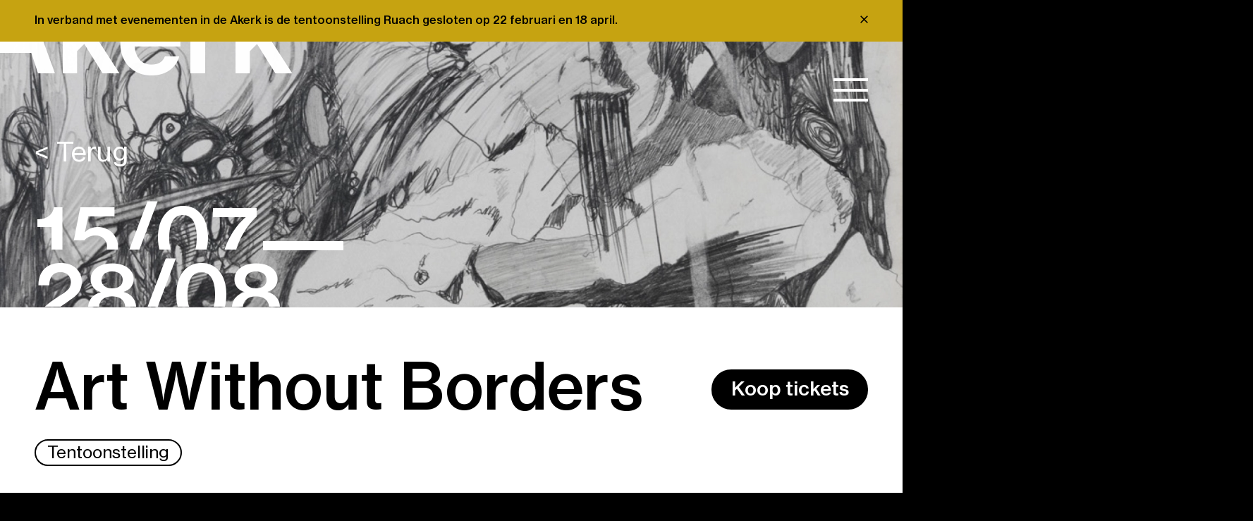

--- FILE ---
content_type: text/html; charset=UTF-8
request_url: https://akerk.nl/tentoonstelling/art-without-borders
body_size: 6963
content:
<!doctype html>
<html class="no-js" lang="nl">
<head>
  <meta charset="utf-8">
  <meta http-equiv="X-UA-Compatible" content="ie=edge">
  <meta name="viewport" content="width=device-width, initial-scale=1.0">

    <meta name="msapplication-TileColor" content="#000">
  <meta name="theme-color" content="#ffffff">
  <link rel="apple-touch-icon" sizes="180x180" href="/dist/img/apple-touch-icon.png">
  <link rel="icon" type="image/png" sizes="32x32" href="/dist/img/favicon-32x32.png">
  <link rel="icon" type="image/png" sizes="16x16" href="/dist/img/favicon-16x16.png">
  <link rel="manifest" href="/site.webmanifest">
  <link rel="stylesheet" href="/dist/css/main.css?id=34f09a9b6fc25ca2fb82680be6de801c">

      <script type="text/javascript">
    window.spritePath = "/dist/img/sprite.svg?id=064eb244aab217e3e9b8ae2c38febebd";
    window.locale = "nl";
  </script>

  <!-- Global site tag (gtag.js) - Google Analytics -->
  <script async src="https://www.googletagmanager.com/gtag/js?id=G-27CN1YPYG5"></script>
  <script>
    window.dataLayer = window.dataLayer || [];
    function gtag(){dataLayer.push(arguments);}
    gtag('js', new Date());

    gtag('config', 'G-27CN1YPYG5', {
      'anonimyze_ip' : true,
    });
  </script>
      <!-- Google Tag Manager -->
    <script>(function(w,d,s,l,i){w[l]=w[l]||[];w[l].push({'gtm.start':
    new Date().getTime(),event:'gtm.js'});var f=d.getElementsByTagName(s)[0],
    j=d.createElement(s),dl=l!='dataLayer'?'&l='+l:'';j.async=true;j.src=
    'https://www.googletagmanager.com/gtm.js?id='+i+dl;f.parentNode.insertBefore(j,f);
    })(window,document,'script','dataLayer','GTM-KJ649PRD');</script>
    <!-- End Google Tag Manager -->
  
    <title>Akerk - Art Without Borders</title><meta name="generator" content="SEOmatic">
<meta name="referrer" content="no-referrer-when-downgrade">
<meta name="robots" content="all">
<meta content="nl_NL" property="og:locale">
<meta content="en" property="og:locale:alternate">
<meta content="Akerk" property="og:site_name">
<meta content="website" property="og:type">
<meta content="https://akerk.nl/tentoonstelling/art-without-borders" property="og:url">
<meta content="Art Without Borders" property="og:title">
<meta name="twitter:card" content="summary_large_image">
<meta name="twitter:creator" content="@">
<meta name="twitter:title" content="Art Without Borders">
<link href="https://akerk.nl/tentoonstelling/art-without-borders" rel="canonical">
<link href="https://akerk.nl/" rel="home">
<link type="text/plain" href="https://akerk.nl/humans.txt" rel="author">
<link href="https://akerk.nl/en/exhibition/art-without-borders" rel="alternate" hreflang="en">
<link href="https://akerk.nl/tentoonstelling/art-without-borders" rel="alternate" hreflang="x-default">
<link href="https://akerk.nl/tentoonstelling/art-without-borders" rel="alternate" hreflang="nl-nl">
</head>

<body>
  <noscript id="no-js">Javascript moet ingeschakeld zijn om gebruik te maken van deze website.</noscript>
      <!-- Google Tag Manager (noscript) -->
    <noscript><iframe src="https://www.googletagmanager.com/ns.html?id=GTM-KJ649PRD"
    height="0" width="0" style="display:none;visibility:hidden"></iframe></noscript>
    <!-- End Google Tag Manager (noscript) -->
    <a class="u-skip-link" href="#content">Navigatie overslaan</a>
  <div class="o-app" id="app" v-cloak>

          <the-notification-bar v-if="!navigationOpen" content-hash="ddffe0d68426bfd89c78a7338a241d3c80c8282bfd5ee158ece218cb95690ce0">
        <p>In verband met evenementen in de Akerk is de tentoonstelling Ruach gesloten op 22 februari en 18 april.</p>
      </the-notification-bar>
    
          <header class="m-header" :class="navigationOpen ? 'm-header--open' : null">
  <div class="o-container o-container--visible m-header__container" id="header-container">
        <a href="/" class="m-header__logo--up m-header__logo a-h1" :class="navigationOpen ? 'm-header__logo--up u-invert' : null">Akerk</a>
    <a class="m-header__logo m-header__logo--hidden a-h1">Akerk</a>
    <div class="m-header__right">
            
            
              <button class="m-header__toggle" id="menu-toggle" @click.prevent="toggleNavigation" :aria-label="!navigationOpen ? 'Open' : $t('close')">
          <div class="m-header__toggle-inner" :class="navigationOpen ? 'u-invert' : null">
            <span></span>
            <span></span>
            <span></span>
          </div>
        </button>
          </div>
  </div>
  <transition>
    <div class="m-header__collapse" :class="navigationOpen ? 'u-invert' : null" v-if="navigationOpen">
      <div class="o-container o-container--visible">
        <nav>
          <ul>
                          <li>
                <a  href="https://akerk.nl/">Home</a>
              </li>
                          <li>
                <a  href="https://akerk.nl/agenda">Agenda</a>
              </li>
                          <li>
                <a  href="https://akerk.nl/tentoonstellingen">Tentoonstellingen</a>
              </li>
                          <li>
                <a  href="https://akerk.nl/verhuur">Verhuur</a>
              </li>
                          <li>
                <a  href="https://akerk.nl/historie">Historie</a>
              </li>
                          <li>
                <a  href="https://akerk.nl/arp-schnitger-orgel">Arp Schnitgerorgel</a>
              </li>
                          <li>
                <a  href="https://akerk.nl/wandkleed">Wandkleed</a>
              </li>
                          <li>
                <a  href="https://akerk.nl/contact">Contact</a>
              </li>
                                      <a  class="m-header__tickets-btn a-btn a-btn--large a-btn--white u-visible@sm-down"></a>
                      </ul>
        </nav>
      </div>
    </div>
  </transition>
</header>
        <main class="o-app__main" id="content">
              <div class="o-container__outer m-hero__outer">
          <picture>
                <source media="(min-width: 768px)" type="image/webp" srcset="/media/1/_1920xAUTO_crop_center-center_none_ns/21905/Artwithoutborders_uitsnede.webp?v=1768490158, /media/1/_3840xAUTO_crop_center-center_none_ns/21905/Artwithoutborders_uitsnede.webp?v=1768490158 2x">
                <source media="(min-width: 768px)" srcset="/media/1/_1920xAUTO_crop_center-center_none_ns/Artwithoutborders_uitsnede.png?v=1768490158, /media/1/_3840xAUTO_crop_center-center_none_ns/Artwithoutborders_uitsnede.png?v=1768490158 2x">
                <source media="(min-width: 480px)" type="image/webp" srcset="/media/1/_767xAUTO_crop_center-center_none_ns/21905/Artwithoutborders_uitsnede.webp?v=1768490158, /media/1/_1534xAUTO_crop_center-center_none_ns/21905/Artwithoutborders_uitsnede.webp?v=1768490158 2x">
                <source media="(min-width: 480px)" srcset="/media/1/_767xAUTO_crop_center-center_none_ns/Artwithoutborders_uitsnede.png?v=1768490158, /media/1/_1534xAUTO_crop_center-center_none_ns/Artwithoutborders_uitsnede.png?v=1768490158 2x">
                <source type="image/webp" srcset="/media/1/_479xAUTO_crop_center-center_none_ns/21905/Artwithoutborders_uitsnede.webp?v=1768490158, /media/1/_958xAUTO_crop_center-center_none_ns/21905/Artwithoutborders_uitsnede.webp?v=1768490158 2x">
                <img class="a-image__img m-hero__background-image" src="/media/1/_479xAUTO_crop_center-center_none_ns/Artwithoutborders_uitsnede.png?v=1768490158" srcset="/media/1/_479xAUTO_crop_center-center_none_ns/Artwithoutborders_uitsnede.png?v=1768490158, /media/1/_958xAUTO_crop_center-center_none_ns/Artwithoutborders_uitsnede.png?v=1768490158 2x" alt="" width="479" height="335" @load="continueAnimation">
      </picture>
        <div class="o-container">
      <div class="m-hero m-hero--exhibition">
        <div class="m-hero__content">
          <a href="https://akerk.nl/tentoonstellingen" class="o-grid o-grid--no-gutter m-hero__back"> <span aria-hidden="true"><</span> &nbsp;Terug</a>
          <div class="m-hero__title-dates">
            <div>
              <span class="m-hero__begin-date">15/07</span>
              <span class="m-hero__hyphen">––</span>
            </div>
            <div>
              <span class="m-hero__end-date">28/08</span>
            </div>
          </div>
        </div>
      </div>
    </div>
  </div>

  <div class="o-container__outer--white">
    <div class="o-container">
      <div class="m-header--exhibition">
        <div>
          <span>Art Without Borders</span>
                      <a  href="https://tickets.akerk.nl/" class="a-btn a-btn--black a-btn--large">Koop tickets</a>
                  </div>
        <div>
                                    <span class="a-tag a-tag--black a-tag--hero u-mr-2 u-mr-1@md-down">Tentoonstelling</span>
                    </div>
      </div>
    </div>
  </div>

  <div class="o-container__outer--white">
    <div class="o-container o-container--white">
                </div>
  </div>
  <div class="o-container__outer--black">
    <div class="o-container o-container--black o-component__block a-iv a-iv--fade-in">
          <div class="m-cta a-iv a-iv--fade-in">
    <div class="o-editor-content">
      <p>Art Without Borders is in de Akerk te zien van 15 juli tot en met 28 augustus. In deze tentoonstelling is werk te zien van kunstenaars Farad Gavzan, Hossein Tadi en Amir Mohamadzadeh. De tentoonstelling geeft een beeld van het hedendaags, cultureel leven in Iran. De tentoonstelling is samengesteld door curator Willem Vugteveen (directeur Stichting La Bohème).</p>
<p><strong>Art Without Borders<br /></strong>Op een bescheiden wijze maken de bezoekers kennis met een groep jonge mensen die via hun kunst communiceren. Er wordt getoond dat kunst geen grenzen kent en dat de kruisbestuivingen van oost en west zich niet door grenzen laten weerhouden. Door kunst in symbolen van het christendom (Akerk) en het domein van het jodendom (Synagoge) te laten zien, wordt een dialoog op gang gebracht. Deze dialoog wordt niet alleen in beeld getoond, maar ook gevoerd in woord en muziek. Hoewel het hier niet gaat om vermenging van culturen, gaat het wel over het brengen van diverse culturen onder één dak. Zo wordt geprobeerd bezoekers met diverse achtergronden te bereiken, waarbij de kunst als brug dient om in een andere wereld te treden die vaak verbazingwekkend veel raakvlakken heeft met de wereld die men kent.<br /><br /><strong>De kunstenaars<br /></strong>Farhad Gavzan is mentor van een grote groep jonge kunstenaars. Oprichter van het Drawing House in 2005 en van het Drawing Museum in 2017. Gavzan laat in deze tentoonstelling een aantal kunstwerken zien, waaronder een grote installatie. De installatie ontstond toen hij tijdens de opening van een tentoonstelling bezoekers uitnodigde een zes meter lange tekening kapot te knippen. Deze verscheurde tekening is in de Akerk te zien en bestaat uit twee grote langwerpig figuren. In een video is te zien hoe bezoekers de tekening verscheuren, de tekening waar hij maanden aan had gewerkt en op dat moment het meest kostbare bezit was dat hij kon offeren voor de vrijheid en vrede in de wereld.<br /><br />Hossein Tadi is een tekenaar in Teheran. Momenteel werkt hij als senior expert in het Ali Akbar Sanati Museum en het Teheran Peace Museum. Tadi is ook curator voor andere beeldende kunstenaars en hij werkte aan verschillende performances, workshops, het publiceren van verschillende artikelen in kranten en kunsttijdschriften. Hossein Tadi exposeert met een serie grote tekeningen in de Akerk.</p>
<p>Amir Mohamadzadeh is een multi-talent dat naast tekenen en schilderen, gedichten schrijft en muziekstukken componeert. Hij heeft een stichting opgericht die zich al jaren bezighoudt met het geven van kunst- en muziekonderwijs aan groepen kinderen in achterstandswijken in de stad Teheran. Amir exposeert met een serie grote tekeningen in de Akerk en zal daarnaast een interactief kunstwerk maken. Ook zal een serie kleine tekeningen worden gepresenteerd die hij het afgelopen jaar tijdens de coronaperiode heeft gemaakt en die in Iran niet kunnen worden tentoongesteld vanwege de inhoud.</p>
<p><strong>Akerk</strong><br />Tijdens Art Without Borders staat de onbekende kunstscene van Iran centraal en wordt deze vanuit verschillende standpunten belicht. In het verleden stond de Akerk in het havengebied van Groningen en was het een plek waar mensen, vooral zeelieden, in verbinding stonden met de hele wereld. Door een divers publiek in contact te brengen met een veelal onbekende wereld sluit dit project uitstekend aan bij de geschiedenis en karakteristieken van de kerk en de plek waar zij staat.</p>
<p><strong>Toegangsprijzen voor bezichtiging tentoonstelling en kerk</strong><br />• Standaard: € 2,50<br />• Kinderen t/m 18 jaar: gratis<br /><br />Geopend woensdag tot en met zaterdag 10:00 - 17:00 uur en zondag 12:00 - 17:00 uur.<br /><br /><strong>In Samenwerking Met</strong><br /><em>Art Without Borders is een samenwerking van Stichting Oude Groninger Kerken, Stichting La bohème en Stichting Folkingestraat Synagoge en werd mede mogelijk gemaakt door het VSBfonds.</em></p>
    </div>
              <div class="m-cta__buttons">
        <a  href="https://tickets.akerk.nl/" class="a-btn a-btn--cta">
          <span>Koop tickets</span>
        </a>
              </div>
      </div>
            <base-scroll-slider title="Sfeerbeelden">
                <div class="m-slider__card">
                  <picture class="a-image m-slider__img">
                        <source media="(min-width: 768px)" type="image/webp" data-srcset="/media/1/_820x640_crop_center-center_none_ns/22442/AwB_sfeerbeelden_02.webp?v=1768541797, /media/1/_1640x1280_crop_center-center_none_ns/22442/AwB_sfeerbeelden_02.webp?v=1768541797 2x">
                        <source media="(min-width: 768px)" data-srcset="/media/1/_820x640_crop_center-center_none_ns/AwB_sfeerbeelden_02.png?v=1768541797, /media/1/_1640x1280_crop_center-center_none_ns/AwB_sfeerbeelden_02.png?v=1768541797 2x">
                        <source media="(max-width: 768px)" type="image/webp" data-srcset="/media/1/_300xAUTO_crop_center-center_none_ns/22442/AwB_sfeerbeelden_02.webp?v=1768541797, /media/1/_600xAUTO_crop_center-center_none_ns/22442/AwB_sfeerbeelden_02.webp?v=1768541797 2x">
                        <img class="a-image__img a-image__img--relative" data-src="/media/1/_300xAUTO_crop_center-center_none_ns/AwB_sfeerbeelden_02.png?v=1768541797" data-srcset="/media/1/_300xAUTO_crop_center-center_none_ns/AwB_sfeerbeelden_02.png?v=1768541797, /media/1/_600xAUTO_crop_center-center_none_ns/AwB_sfeerbeelden_02.png?v=1768541797 2x" alt="" width="300" height="214" loading="lazy">
          </picture>
                <div>
                    <p>Afbeelding sfeer 1</p>
        </div>
      </div>
                <div class="m-slider__card">
                  <picture class="a-image m-slider__img">
                        <source media="(min-width: 768px)" type="image/webp" data-srcset="/media/1/_600xAUTO_crop_center-center_none_ns/22574/AwB_sfeerbeelden_01.webp?v=1768541797, /media/1/_1200xAUTO_crop_center-center_none_ns/22574/AwB_sfeerbeelden_01.webp?v=1768541797 2x">
                        <source media="(min-width: 768px)" data-srcset="/media/1/_600xAUTO_crop_center-center_none_ns/AwB_sfeerbeelden_01.png?v=1768541797, /media/1/_1200xAUTO_crop_center-center_none_ns/AwB_sfeerbeelden_01.png?v=1768541797 2x">
                        <source media="(max-width: 768px)" type="image/webp" data-srcset="/media/1/_300xAUTO_crop_center-center_none_ns/22574/AwB_sfeerbeelden_01.webp?v=1768541797, /media/1/_600xAUTO_crop_center-center_none_ns/22574/AwB_sfeerbeelden_01.webp?v=1768541797 2x">
                        <img class="a-image__img a-image__img--relative" data-src="/media/1/_300xAUTO_crop_center-center_none_ns/AwB_sfeerbeelden_01.png?v=1768541797" data-srcset="/media/1/_300xAUTO_crop_center-center_none_ns/AwB_sfeerbeelden_01.png?v=1768541797, /media/1/_600xAUTO_crop_center-center_none_ns/AwB_sfeerbeelden_01.png?v=1768541797 2x" alt="" width="300" height="88" loading="lazy">
          </picture>
                <div>
                    <p>Afbeelding sfeer 2</p>
        </div>
      </div>
                <div class="m-slider__card">
                  <picture class="a-image m-slider__img">
                        <source media="(min-width: 768px)" type="image/webp" data-srcset="/media/1/_600xAUTO_crop_center-center_none_ns/22685/AwB_sfeerbeelden_03.webp?v=1768541797, /media/1/_1200xAUTO_crop_center-center_none_ns/22685/AwB_sfeerbeelden_03.webp?v=1768541797 2x">
                        <source media="(min-width: 768px)" data-srcset="/media/1/_600xAUTO_crop_center-center_none_ns/AwB_sfeerbeelden_03.png?v=1768541797, /media/1/_1200xAUTO_crop_center-center_none_ns/AwB_sfeerbeelden_03.png?v=1768541797 2x">
                        <source media="(max-width: 768px)" type="image/webp" data-srcset="/media/1/_300xAUTO_crop_center-center_none_ns/22685/AwB_sfeerbeelden_03.webp?v=1768541797, /media/1/_600xAUTO_crop_center-center_none_ns/22685/AwB_sfeerbeelden_03.webp?v=1768541797 2x">
                        <img class="a-image__img a-image__img--relative" data-src="/media/1/_300xAUTO_crop_center-center_none_ns/AwB_sfeerbeelden_03.png?v=1768541797" data-srcset="/media/1/_300xAUTO_crop_center-center_none_ns/AwB_sfeerbeelden_03.png?v=1768541797, /media/1/_600xAUTO_crop_center-center_none_ns/AwB_sfeerbeelden_03.png?v=1768541797 2x" alt="" width="300" height="106" loading="lazy">
          </picture>
                <div>
                    <p>Afbeelding sfeer 3</p>
        </div>
      </div>
      </base-scroll-slider>
      </div>
  </div>
    </main>
    <footer class="m-footer">
  <div class="o-container">
    <span class="m-footer__logo">Akerk</span>
    <div class="o-grid u-mt-3 u-mt-0@md-down">
      <div class="o-grid__col u-fr-4 u-fr-12@sm-down u-mt-6@sm-down">
        <p class="u-mt-0">
          Akerkhof 2, Groningen
          <br>
          tel. <a  href="tel:050 318 1433">050 318 1433</a>
        </p>
        <a href="http://maps.google.com/?daddr=2+Akerkhof+Groningen" rel="noopener noreferrer" target="_blank">Locatie op kaart</a><br>Route:
                  <ul class="m-footer__spacer">
                          <li>
                <a  href="https://9292.nl/?naar=groningen_akerkhof-2" rel="noopener noreferrer" target="_blank">OV</a>
              </li>
                          <li>
                <a  href="http://maps.google.com/?daddr=2+Akerkhof+Groningen&amp;dirflg=w" rel="noopener noreferrer" target="_blank">Voet</a>
              </li>
                          <li>
                <a  href="http://maps.google.com/?daddr=2+Akerkhof+Groningen&amp;dirflg=b" rel="noopener noreferrer" target="_blank">Fiets</a>
              </li>
                          <li>
                <a  href="http://maps.google.com/?daddr=2+Akerkhof+Groningen&amp;dirflg=m" rel="noopener noreferrer" target="_blank">Auto</a>
              </li>
                      </ul>
                <ul class="m-footer__social-links">
          <li>
                          <a class="m-footer__social-link" aria-label="Facebook"  href="https://www.facebook.com/profile.php?id=100082197588169">
                <svg aria-hidden="true">
                  <use xlink:href="/dist/img/sprite.svg?id=064eb244aab217e3e9b8ae2c38febebd#facebook" />
                </svg>
              </a>
                      </li>
          <li>
                          <a class="m-footer__social-link" aria-label="Instagram"  href="https://www.instagram.com/akerk.groningen/#">
                <svg aria-hidden="true">
                  <use xlink:href="/dist/img/sprite.svg?id=064eb244aab217e3e9b8ae2c38febebd#instagram" />
                </svg>
              </a>
                      </li>
          <li>
                      </li>
        </ul>
      </div>
      <div class="o-grid__col u-fr-4 u-fr-12@sm-down u-mt-6@sm-down">
                  <ul class="m-footer__openings">
                          <li>
                Ma <span>Gesloten</span>
              </li>
                          <li>
                Di <span>10:00-16:00</span>
              </li>
                          <li>
                Wo <span>10:00-16:00</span>
              </li>
                          <li>
                Do <span>10:00-16:00</span>
              </li>
                          <li>
                Vr <span>10:00-16:00</span>
              </li>
                          <li>
                Za <span>10:00-16:00</span>
              </li>
                          <li>
                Zo <span>12:00-16:00</span>
              </li>
                      </ul>
              </div>
      <div class="o-grid__col u-fr-2 u-fr-12@sm-down u-mt-6@sm-down">
                  <nav>
            <ul>
                              <li>
                  <a  href="/agenda">Agenda</a>
                </li>
                              <li>
                  <a  href="https://www.groningerkerken.nl/nl/sogk">Organisatie</a>
                </li>
                              <li>
                  <a  href="https://www.groningerkerken.nl/nl/sogk/pers">Pers</a>
                </li>
                          </ul>
          </nav>
              </div>
    </div>
    <hr>
    <span class="m-footer__bottom">
      <div class="o-grid">
        <div class="o-grid__col u-fr-10 u-fr-12@sm-down">
                      <ul class="o-grid o-grid--no-gutter m-footer__spacer m-footer__spacer--bottom">
              <li class="m-footer__copyright u-fr-12@md-down">
                ©2026 Akerk / &nbsp;
              </li>
                              <li class="u-fr-12@md-down">
                  <a  href="https://www.groningerkerken.nl/nl/sogk/over-ons" rel="noopener noreferrer" target="_blank">Groninger Kerken</a>
                </li>
                              <li class="u-fr-12@md-down">
                  <a  href="https://www.groningerkerken.nl/nl/algemene-voorwaarden" rel="noopener noreferrer" target="_blank">Algemene voorwaarden</a>
                </li>
                              <li class="u-fr-12@md-down">
                  <a  href="https://www.groningerkerken.nl/nl/privacy" rel="noopener noreferrer" target="_blank">Privacy statement</a>
                </li>
                              <li class="u-fr-12@md-down">
                  <a  href="https://www.groningerkerken.nl/nl/disclaimer" rel="noopener noreferrer" target="_blank">Disclaimer</a>
                </li>
                          </ul>
                  </div>
        <div class="o-grid__col u-fr-2 u-fr-12@md-down u-mt-4@md-down u-text-end">
          Made by <a href="https://www.slash2.nl" target="_blank" rel="noopener noreferrer">SLASH2</a>
        </div>
      </div>
    </span>
  </div>
</footer>
  </div>

  <script type="module" src="/dist/js/main.js?id=80b42d4c19bd68946a26d5cabd863000"></script>

  <script type="text/javascript">
    if(/MSIE \d|Trident.*rv:/.test(navigator.userAgent)) {
      var el = document.createElement("p");
      el.classList.add('browserupgrade');
      el.innerHTML = 'Je gebruikt een <strong>sterk verouderde</strong> webbrowser. <a href="https://browsehappy.com/">Update je webbrowser</a> voor een verbererde ervaring en beveiliging.';
      document.body.appendChild(el);
    }
  </script>

    <script type="application/ld+json">{"@context":"https://schema.org","@graph":[{"@type":"WebSite","author":{"@id":"#identity"},"copyrightHolder":{"@id":"#identity"},"copyrightYear":"2022","creator":{"@id":"#creator"},"dateCreated":"2022-06-24T11:20:06+02:00","dateModified":"2023-05-24T10:22:42+02:00","datePublished":"2022-06-24T11:20:00+02:00","headline":"Art Without Borders","inLanguage":"nl-nl","mainEntityOfPage":"https://akerk.nl/tentoonstelling/art-without-borders","name":"Art Without Borders","publisher":{"@id":"#creator"},"url":"https://akerk.nl/tentoonstelling/art-without-borders"},{"@id":"#identity","@type":"Event","inLanguage":"nl-nl"},{"@id":"#creator","@type":"Organization"},{"@type":"BreadcrumbList","description":"Breadcrumbs list","itemListElement":[{"@type":"ListItem","item":"https://akerk.nl/","name":"Home","position":1},{"@type":"ListItem","item":"https://akerk.nl/tentoonstelling/art-without-borders","name":"Art Without Borders","position":2}],"name":"Breadcrumbs"}]}</script>
</body>
</html>


--- FILE ---
content_type: text/css
request_url: https://akerk.nl/dist/css/main.css?id=34f09a9b6fc25ca2fb82680be6de801c
body_size: 28938
content:
/*! normalize.css v8.0.1 | MIT License | github.com/necolas/normalize.css */html{-webkit-text-size-adjust:100%;text-size-adjust:100%;line-height:1.15}body{margin:0;overflow-x:hidden}main{display:block;overflow:visible}h1{font-size:2em;margin:.67em 0}hr{box-sizing:initial;height:0;overflow:visible}pre{font-family:monospace,monospace;font-size:1em}a{background-color:#0000}abbr[title]{border-bottom:none;text-decoration:underline;-webkit-text-decoration:underline dotted;text-decoration:underline dotted}b,strong{font-weight:bolder}code,kbd,samp{font-family:monospace,monospace;font-size:1em}small{font-size:80%}sub,sup{font-size:75%;line-height:0;position:relative;vertical-align:initial}sub{bottom:-.25em}sup{top:-.5em}img{border-style:none}button,input,optgroup,select,textarea{font-family:inherit;font-size:100%;line-height:1.15;margin:0}button,input{overflow:visible}button,select{text-transform:none}[type=button],[type=reset],[type=submit],button{-webkit-appearance:button;appearance:button}[type=button]::-moz-focus-inner,[type=reset]::-moz-focus-inner,[type=submit]::-moz-focus-inner,button::-moz-focus-inner{border-style:none;padding:0}[type=button]:-moz-focusring,[type=reset]:-moz-focusring,[type=submit]:-moz-focusring,button:-moz-focusring{outline:1px dotted ButtonText}fieldset{padding:.35em .75em .625em}legend{box-sizing:border-box;color:inherit;display:table;max-width:100%;padding:0;white-space:normal}progress{vertical-align:initial}textarea{overflow:auto}[type=checkbox],[type=radio]{box-sizing:border-box;padding:0}[type=number]::-webkit-inner-spin-button,[type=number]::-webkit-outer-spin-button{height:auto}[type=search]{-webkit-appearance:textfield;appearance:textfield;outline-offset:-2px}[type=search]::-webkit-search-decoration{-webkit-appearance:none;appearance:none}::-webkit-file-upload-button{-webkit-appearance:button;appearance:button;font:inherit}details{display:block}summary{display:list-item}[hidden],template{display:none}@font-face{font-display:swap;font-family:Neue Haas Grotesk Text;font-style:"normal";font-weight:400;src:url(../fonts/HaasGrotText-55Roman.eot?) format("eot"),url(../fonts/HaasGrotText-55Roman.woff2) format("woff2"),url(../fonts/HaasGrotText-55Roman.woff) format("woff"),url(../fonts/HaasGrotText-55Roman.ttf) format("truetype"),url('../fonts/HaasGrotText-55Roman.svg#str-replace("Neue Haas Grotesk Text", " ", "_")') format("svg")}@font-face{font-display:swap;font-family:Neue Haas Grotesk Text;font-style:"normal";font-weight:500;src:url(../fonts/NeueHaasGroteskText-65Medium.eot?) format("eot"),url(../fonts/NeueHaasGroteskText-65Medium.woff2) format("woff2"),url(../fonts/NeueHaasGroteskText-65Medium.woff) format("woff"),url(../fonts/NeueHaasGroteskText-65Medium.ttf) format("truetype"),url('../fonts/NeueHaasGroteskText-65Medium.svg#str-replace("Neue Haas Grotesk Text", " ", "_")') format("svg")}@font-face{font-display:swap;font-family:Neue Haas Grotesk Text;font-style:"normal";font-weight:700;src:url(../fonts/NeueHaasGroteskText-75Bold.eot?) format("eot"),url(../fonts/NeueHaasGroteskText-75Bold.woff2) format("woff2"),url(../fonts/NeueHaasGroteskText-75Bold.woff) format("woff"),url(../fonts/NeueHaasGroteskText-75Bold.ttf) format("truetype"),url('../fonts/NeueHaasGroteskText-75Bold.svg#str-replace("Neue Haas Grotesk Text", " ", "_")') format("svg")}html{box-sizing:border-box}*,:after,:before{box-sizing:inherit}body,html{background-color:#000;height:100%;margin:0;padding:0}noscript#no-js{background-color:#ff0;color:#000;display:block;font-size:.875rem;padding:1rem;width:100%}figure{display:block;margin:0}h1{font-size:clamp(60px,26px + 10.625vw,230px)}h1,h2{font-family:Neue Haas Grotesk Text,-apple-system,blinkmacsystemfont,Segoe UI,Roboto,Helvetica Neue,arial,sans-serif,Apple Color Emoji,Segoe UI Emoji,Segoe UI Symbol;font-weight:500;line-height:1;margin:16px 0}h2{font-size:clamp(35px,14px + 6.5625vw,140px)}h3{font-size:clamp(30px,18px + 3.75vw,90px)}h3,h4{font-family:Neue Haas Grotesk Text,-apple-system,blinkmacsystemfont,Segoe UI,Roboto,Helvetica Neue,arial,sans-serif,Apple Color Emoji,Segoe UI Emoji,Segoe UI Symbol;font-weight:500;line-height:1;margin:16px 0}h4{font-size:clamp(26px,16.8px + 2.875vw,72px)}h5{font-family:Neue Haas Grotesk Text,-apple-system,blinkmacsystemfont,Segoe UI,Roboto,Helvetica Neue,arial,sans-serif,Apple Color Emoji,Segoe UI Emoji,Segoe UI Symbol;font-size:clamp(20px,17.6px + .75vw,32px);font-weight:500;line-height:1;margin:16px 0}p{font-size:1.125rem;line-height:1.8;margin:24px 0}p a:not(.a-btn){color:inherit;text-decoration:underline}p a:not(.a-btn):focus,p a:not(.a-btn):hover{text-decoration:none}body{color:#fff;font-family:-apple-system,blinkmacsystemfont,Segoe UI,Roboto,Helvetica Neue,arial,sans-serif,Apple Color Emoji,Segoe UI Emoji,Segoe UI Symbol;font-family:Neue Haas Grotesk Text,-apple-system,blinkmacsystemfont,Segoe UI,Roboto,Helvetica Neue,arial,sans-serif,Apple Color Emoji,Segoe UI Emoji,Segoe UI Symbol;text-rendering:optimizelegibility;text-rendering:geometricprecision}html{font-size:14px}@media screen and (min-width:768px){html{font-size:15px}}@media screen and (min-width:1024px){html{font-size:16px}}:focus{outline:none}[data-whatintent=keyboard] :focus{box-shadow:0 0 10px #002a9e;outline:1px solid #002a9e}.a-h1{font-size:clamp(60px,26px + 10.625vw,230px)}.a-h1,.a-h2{font-family:Neue Haas Grotesk Text,-apple-system,blinkmacsystemfont,Segoe UI,Roboto,Helvetica Neue,arial,sans-serif,Apple Color Emoji,Segoe UI Emoji,Segoe UI Symbol;font-weight:500;line-height:1;margin:16px 0}.a-h2{font-size:clamp(35px,14px + 6.5625vw,140px)}.a-h3{font-size:clamp(30px,18px + 3.75vw,90px)}.a-h3,.a-h4{font-family:Neue Haas Grotesk Text,-apple-system,blinkmacsystemfont,Segoe UI,Roboto,Helvetica Neue,arial,sans-serif,Apple Color Emoji,Segoe UI Emoji,Segoe UI Symbol;font-weight:500;line-height:1;margin:16px 0}.a-h4{font-size:clamp(26px,16.8px + 2.875vw,72px)}.a-h5{font-family:Neue Haas Grotesk Text,-apple-system,blinkmacsystemfont,Segoe UI,Roboto,Helvetica Neue,arial,sans-serif,Apple Color Emoji,Segoe UI Emoji,Segoe UI Symbol;font-size:clamp(20px,17.6px + .75vw,32px);font-weight:500;line-height:1;margin:16px 0}.a-text{font-size:1.125rem;line-height:1.8;margin:24px 0}.a-text a:not(.a-btn){color:inherit;text-decoration:underline}.a-text a:not(.a-btn):focus,.a-text a:not(.a-btn):hover{text-decoration:none}.a-text{margin:0}.a-text p{font-size:1.125rem;line-height:1.8;margin:24px 0}.a-text p a:not(.a-btn){color:inherit;text-decoration:underline}.a-btn,.a-text p a:not(.a-btn):focus,.a-text p a:not(.a-btn):hover{text-decoration:none}.a-btn{background:none;border:none;color:inherit;display:flex;font-weight:inherit;justify-content:space-between;margin:0;padding:0;text-align:inherit;white-space:nowrap}.a-btn:focus,.a-btn:hover{text-decoration:none}.a-btn{align-items:center;border:2px solid #fff;border-radius:100vw;color:#fff;cursor:pointer;font-size:clamp(12px,11.2px + .25vw,16px);height:fit-content;padding:.625rem 1.125rem;width:fit-content}.a-btn:hover{background-color:#fff;color:#000}.a-btn__heart{height:18px;width:23px}.a-btn--font-medium,.a-btn--white{font-weight:500}.a-btn--white{background-color:#fff;color:#000}.a-btn--white:hover{background-color:unset;color:#fff}.a-btn--black{background-color:#000;border-color:#000;color:#fff}.a-btn--black-outline{border-color:#000;color:#000}.a-btn--black-outline:hover{background-color:#000;color:#fff}.a-btn--round{align-items:center;display:flex;font-size:clamp(18px,15.2px + .875vw,32px);height:clamp(30px,25.6px + 1.375vw,52px);justify-content:center;max-height:clamp(30px,25.6px + 1.375vw,52px);padding:unset;width:clamp(30px,25.6px + 1.375vw,52px)}.a-btn--round:hover{background-color:#000;border-color:#000;color:#fff}.a-btn--round--small{height:clamp(30px,28.2px + .5625vw,39px);width:clamp(30px,28.2px + .5625vw,39px)}.a-btn--cta{padding:clamp(8px,6.2px + .5625vw,17px) clamp(18px,14.6px + 1.0625vw,35px)}.a-btn--cta,.a-btn--donate{font-size:clamp(16px,12.8px + 1vw,32px)}.a-btn--donate{padding:clamp(7px,5.6px + .4375vw,14) clamp(11px,8.8px + .6875vw,22px);width:fit-content}.a-btn--donate svg{color:#fff;height:clamp(16px,13px + .9375vw,31px);margin-right:clamp(12px,10.2px + .5625vw,21px);width:clamp(16px,11.4px + 1.4375vw,39px)}.a-btn--donate:hover{background-color:unset;color:unset}.a-btn--donate:hover svg{fill:#fff}.a-btn--video{align-items:center;background:unset;border:none;display:flex;left:50%;position:absolute;top:50%;transform:translate(-50%,-50%);z-index:1}.a-btn--video svg{height:clamp(60px,40.8px + 6vw,156px);width:clamp(60px,40.8px + 6vw,156px)}.a-btn--video:hover{background-color:unset}.a-btn--small{font-size:clamp(12px,11.2px + .25vw,16px);font-weight:500;height:clamp(21px,19.2px + .5625vw,30px);margin-left:15px;padding:5px;width:clamp(21px,19.2px + .5625vw,30px)}.a-btn--large{font-size:clamp(21px,18.8px + .6875vw,32px)}.a-btn--large,.a-btn--medium{font-weight:500;padding:clamp(7px,5.6px + .4375vw,14px) clamp(16px,12.8px + 1vw,32px)}.a-btn--medium{font-size:clamp(18px,16.8px + .375vw,24px)}.a-btn--tickets{background-color:#fff;color:#000;font-weight:700}.a-btn--tickets:hover{background-color:unset;color:#fff}.a-spacer--hero{color:#000;height:clamp(15px,9px + 1.875vw,45px);justify-content:flex-end}.a-spacer--hero span{font-size:clamp(80px,50px + 9.375vw,230px);font-weight:500;margin-top:clamp(-95px,-23px + -3.75vw,-35px)}.a-spacer--content{color:#fff;height:fit-content;place-self:start}.a-spacer--content span{display:block;font-size:clamp(35px,-4px + 12.1875vw,230px);font-weight:500;margin-left:clamp(-125px,7px + -6.875vw,-15px)}.a-spacer--heading span{margin-left:clamp(-50px,-8px + -2.1875vw,-15px)}@media screen and (max-width:1023.98px){.a-spacer--heading{margin-bottom:clamp(-40px,-20.8px + -1vw,-24px)}}.a-spacer--section span{margin-left:clamp(-50px,-8px + -2.1875vw,-15px)}@media screen and (max-width:1023.98px){.a-spacer--section{margin-bottom:clamp(-40px,-20.8px + -1vw,-24px)}}.a-tag{background:none;border:none;border:2px solid #fff;border-radius:100vw;color:inherit;font-size:clamp(12px,11.2px + .25vw,16px);font-weight:inherit;height:fit-content;margin:0;padding:0;padding:.625rem 1.25rem;text-align:inherit;white-space:nowrap;width:fit-content}.a-tag--hero{font-size:clamp(12px,8px + 1.25vw,32px);padding:.3125rem clamp(10px,8px + .625vw,20px)}.a-tag--news{font-size:clamp(12px,10.8px + .375vw,18px);padding:6px 12px}.a-tag--agenda{border-color:#000;padding:6px 12px}.a-tag--black{border-color:#000;color:#000}html.has-iv .a-iv--fade-in{opacity:0}html.has-iv .a-iv--fade-in.is-iv{opacity:1}html.has-iv .a-iv--fade-in.is-iv.is-active{transition:opacity .6s ease}html.has-iv .a-iv--fade-up{opacity:0;transform:translateY(30px)}html.has-iv .a-iv--fade-up.is-iv{opacity:1;transform:translateY(0)}html.has-iv .a-iv--fade-up.is-iv.is-active{transition:transform .6s ease,opacity .6s ease}html.has-iv .a-iv--slide-left{transform:translateX(100px) rotate(-6deg);transform-origin:right top}html.has-iv .a-iv--slide-right{transform:translateX(-100px) rotate(6deg);transform-origin:left top}html.has-iv .a-iv--slide-left,html.has-iv .a-iv--slide-right{opacity:0}html.has-iv .a-iv--slide-left.is-iv,html.has-iv .a-iv--slide-right.is-iv{opacity:1;transform:translateX(0) rotate(0)}html.has-iv .a-iv--slide-left.is-iv.is-active,html.has-iv .a-iv--slide-right.is-iv.is-active{transition:opacity .3s ease,transform .6s ease}.u-delay\:000{transition-delay:0s!important}.u-delay\:100{transition-delay:.1s!important}.u-delay\:200{transition-delay:.2s!important}.u-delay\:300{transition-delay:.3s!important}.u-delay\:400{transition-delay:.4s!important}.u-delay\:500{transition-delay:.5s!important}.u-delay\:600{transition-delay:.6s!important}.u-delay\:700{transition-delay:.7s!important}.u-delay\:800{transition-delay:.8s!important}.u-delay\:900{transition-delay:.9s!important}.u-delay\:1000{transition-delay:1s!important}.u-delay\:1100{transition-delay:1.1s!important}.u-delay\:1200{transition-delay:1.2s!important}.u-delay\:1300{transition-delay:1.3s!important}.u-delay\:1400{transition-delay:1.4s!important}.u-delay\:1500{transition-delay:1.5s!important}.u-duration\:000{transition-duration:0s!important}.u-duration\:100{transition-duration:.1s!important}.u-duration\:200{transition-duration:.2s!important}.u-duration\:300{transition-duration:.3s!important}.u-duration\:400{transition-duration:.4s!important}.u-duration\:500{transition-duration:.5s!important}.u-duration\:600{transition-duration:.6s!important}.u-duration\:700{transition-duration:.7s!important}.u-duration\:800{transition-duration:.8s!important}.u-duration\:900{transition-duration:.9s!important}.u-duration\:1000{transition-duration:1s!important}.u-duration\:1100{transition-duration:1.1s!important}.u-duration\:1200{transition-duration:1.2s!important}.u-duration\:1300{transition-duration:1.3s!important}.u-duration\:1400{transition-duration:1.4s!important}.u-duration\:1500{transition-duration:1.5s!important}.a-alert{border-left:6px solid;font-size:clamp(14px,12px + .625vw,24px);padding:1em}.a-alert--success{background-color:#e6ffe6;border-color:#018f01;color:#015c01}.a-alert--error{background-color:#ffe5e5;border-color:#df0000;color:#015c01}.a-image{display:block;margin:0;overflow:hidden;padding:0;position:relative;width:100%;z-index:0}.a-image__img{height:100%;left:0;object-fit:cover;position:absolute;top:0;transition:opacity .3s ease,transform 1s ease-out;width:100%}.a-image__img.initial,.a-image__img.loading,.a-image__img[loading=lazy]{opacity:0}.a-image__img.loaded{opacity:1}.a-image--top-left .a-image__img{object-position:top left}.a-image--top-right .a-image__img{object-position:top right}.a-image--top-center .a-image__img{object-position:top center}.a-image--center-left .a-image__img{object-position:center left}.a-image--center-right .a-image__img{object-position:center right}.a-image--center-center .a-image__img{object-position:center center}.a-image--bottom-left .a-image__img{object-position:bottom left}.a-image--bottom-right .a-image__img{object-position:bottom right}.a-image--bottom-center .a-image__img{object-position:bottom center}.a-image--contain .a-image__img{object-fit:contain}.a-image__img--relative{position:relative}.m-header{height:0;z-index:10}.m-header>.o-container{display:flex;height:clamp(60px,50px + 3.125vw,110px);justify-content:space-between;max-width:100%}.m-header__logo{color:inherit}.m-header__logo,.m-header__logo:focus,.m-header__logo:hover{text-decoration:none}.m-header__logo{font-weight:500;margin:unset;margin-left:clamp(-120px,-14.4px + -5.5vw,-32px);margin-top:clamp(-10px,-.4px + -.5vw,-2px);transition:all .3s ease;width:clamp(190px,180px + 3.125vw,240px)}.m-header__right{align-items:center;display:flex}.m-header__right .a-btn{margin-right:1.125rem}@media screen and (min-width:768px){.m-header__right{align-items:flex-end}}.m-header__collapse{-webkit-overflow-scrolling:touch;background-color:#000;display:flex;height:100%;inset:0;overflow:hidden auto;position:fixed;width:100%}.m-header__collapse nav{margin-top:clamp(60px,26px + 10.625vw,230px)}.m-header__collapse nav ul{list-style:none;margin:0;padding:0}.m-header__collapse nav ul li{margin-bottom:16px}.m-header__collapse nav ul li a{color:inherit;text-decoration:none}.m-header__collapse nav ul li a:focus,.m-header__collapse nav ul li a:hover{text-decoration:none}.m-header__collapse nav ul li a{cursor:pointer;font-size:clamp(24px,12.8px + 3.5vw,80px);font-weight:500}.m-header__collapse nav ul li:hover a{text-decoration:underline}.m-header__collapse nav button{margin-top:20px}@media screen and (max-width:1023.98px){.m-header__collapse{padding-bottom:50px;padding-top:50px}.m-header__collapse nav{margin-top:clamp(60px,26px + 10.625vw,230px)}}.m-header__toggle{align-items:center;background:none;border:none;color:inherit;display:flex;font-weight:inherit;justify-content:center;margin:0;padding:0;text-align:inherit;white-space:nowrap}.m-header__toggle-inner{cursor:pointer;height:32px;margin:5px auto;position:relative;transform:rotate(0deg);transition:.5s ease-in-out;width:49px}.m-header__toggle-inner span{background:#fff;display:block;height:4px;left:0;opacity:1;position:absolute;transform:rotate(0deg);transition:.25s ease-in-out;width:100%}.m-header__toggle-inner span:first-child{top:0;transform-origin:left center}.m-header__toggle-inner span:nth-child(2){top:15px;transform-origin:left center}.m-header__toggle-inner span:nth-child(3){top:29px;transform-origin:left center}@media screen and (max-width:767.98px){.m-header__toggle-inner{height:20px;width:40px}.m-header__toggle-inner span:first-child{top:0;transform-origin:left center}.m-header__toggle-inner span:nth-child(2){top:10px;transform-origin:left center}.m-header__toggle-inner span:nth-child(3){top:20px;transform-origin:left center}}.is-open>.m-header__toggle-inner span:first-child{left:8px;top:-6px;transform:rotate(45deg)}.is-open>.m-header__toggle-inner span:nth-child(2){opacity:0;width:0}.is-open>.m-header__toggle-inner span:nth-child(3){left:8px;top:28px;transform:rotate(-45deg)}@media screen and (max-width:767.98px){.is-open>.m-header__toggle-inner span:first-child{left:8px;top:0;transform:rotate(45deg)}.is-open>.m-header__toggle-inner span:nth-child(2){opacity:0;width:0}.is-open>.m-header__toggle-inner span:nth-child(3){left:8px;transform:rotate(-45deg)}}.m-header__tickets-btn{margin-top:clamp(18px,6.6px + 3.5625vw,75px)}.m-header__logo--up{height:fit-content;margin-top:clamp(-133px,2.6px + -7.0625vw,-20px);pointer-events:all}.m-header--rental{height:fit-content;margin-bottom:-68px;position:sticky;top:0;will-change:color,background-color}.m-header--rental .o-container{align-items:center;display:flex;justify-content:space-between;padding-bottom:16px;padding-top:16px;top:0}.m-header--rental .o-container .m-header__title--rental{color:#000;font-size:clamp(25px,20.4px + 1.4375vw,48px);font-weight:500;opacity:0}.m-header--rental .o-container .a-btn{margin-bottom:-120px}.m-header--rental.sticked .o-container{background-color:#fff}.m-header--rental.sticked .o-container .m-header__title--rental{opacity:1}.m-header--rental.sticked .o-container .a-btn{margin:unset}.m-header--exhibition{background-color:#fff;color:#000;display:flex;flex-direction:column;padding-bottom:clamp(25px,20px + 1.5625vw,50px);padding-top:clamp(25px,12px + 4.0625vw,90px);position:sticky;top:0}.m-header--exhibition div:first-of-type{align-items:center;display:flex;justify-content:space-between;margin-bottom:25px;width:100%}.m-header--exhibition div:first-of-type span{font-size:clamp(34px,15.2px + 5.875vw,128px);font-weight:500}@media screen and (max-width:1023.98px){.m-header--exhibition{padding-bottom:15px!important}.m-header--exhibition:not(.sticked) div:first-of-type{align-items:flex-start;flex-direction:column}.m-header--exhibition:not(.sticked) div:first-of-type span{margin-bottom:15px}}.m-header--exhibition.sticked{padding-bottom:15px;padding-top:15px}.m-header--exhibition.sticked div:first-of-type{margin:unset}.m-header--exhibition.sticked div:first-of-type span{font-size:clamp(24px,19.2px + 1.5vw,48px)}.m-header--exhibition.sticked div:first-of-type .a-btn--large{font-size:unset}.m-header--exhibition.sticked div:last-of-type{display:none}header.m-header.m-header--open:before{background:linear-gradient(0deg,#fff0,#fff 85%);content:"";height:clamp(60px,26px + 10.625vw,230px);pointer-events:none;position:fixed;top:0;width:calc(100% - 15px);z-index:99}.m-header__logo--hidden{display:none}.m-footer{background-color:#000;line-height:1.45;padding-bottom:clamp(40px,32px + 2.5vw,80px);padding-top:clamp(54px,43.2px + 3.375vw,108px)}.m-footer,.m-footer p{font-size:clamp(16px,14.8px + .375vw,22px)}.m-footer hr{margin-bottom:35px;margin-top:60px}.m-footer a{color:inherit}.m-footer a,.m-footer a:focus,.m-footer a:hover{text-decoration:none}.m-footer a{text-decoration:underline}.m-footer ul{list-style:none;margin:0;padding:0}.m-footer__logo{font-size:clamp(35px,20px + 4.6875vw,110px);font-weight:500}.m-footer__openings li{display:flex;justify-content:space-between;max-width:clamp(140px,126px + 4.375vw,210px)}.m-footer__bottom{font-size:clamp(14px,13.6px + .125vw,16px);line-height:2}.m-footer__spacer{display:inline-flex}.m-footer__spacer li{float:left}.m-footer__spacer li:not(:last-of-type,.m-footer__copyright):after{content:"|";margin:0 5px}.m-footer__social-link svg{height:22px;width:22px}.m-footer__social-link:hover{color:gray}.m-footer__social-links{display:flex}.m-footer__social-links li{margin-right:15px;margin-top:5px}@media screen and (max-width:1023.98px){.m-footer__spacer--bottom li:not(:last-of-type,.m-footer__copyright):after{content:""}}.m-hero{display:flex;height:calc(100vh - clamp(15px,9px + 1.875vw,45px));overflow:hidden;padding-bottom:clamp(24px,2.8px + 6.625vw,130px);position:relative;width:100%}@media screen and (max-width:767.98px){.m-hero{height:50vh}}.m-hero__content{color:inherit}.m-hero__content,.m-hero__content:focus,.m-hero__content:hover{text-decoration:none}.m-hero__content{align-self:flex-end;width:100%}.m-hero__heading{display:flex;flex-direction:column;gap:1.25em}@media screen and (min-width:768px){.m-hero__heading{flex-direction:row;gap:2.5em}}.m-hero__title{font-family:Neue Haas Grotesk Text,-apple-system,blinkmacsystemfont,Segoe UI,Roboto,Helvetica Neue,arial,sans-serif,Apple Color Emoji,Segoe UI Emoji,Segoe UI Symbol;font-size:clamp(48px,38.4px + 3vw,96px);font-weight:500;margin:0}.m-hero__title-dates{display:flex;flex-direction:column;gap:.5em}.m-hero__title-dates div{display:flex;font-family:Neue Haas Grotesk Text,-apple-system,blinkmacsystemfont,Segoe UI,Roboto,Helvetica Neue,arial,sans-serif,Apple Color Emoji,Segoe UI Emoji,Segoe UI Symbol;font-size:clamp(24px,16px + 2.5vw,64px);font-weight:500;gap:.2em}.m-hero__title-dates div .m-hero__hyphen{height:1ch;letter-spacing:-.1em}.m-hero__title-dates div .m-hero__begin-date,.m-hero__title-dates div .m-hero__end-date{height:1ch;overflow:visible hidden}@media screen and (max-width:767.98px){.m-hero__title-dates div{line-height:1}}.m-hero__title-dates div:last-of-type{flex-wrap:wrap}@media screen and (max-width:767.98px){.m-hero__title-dates div:last-of-type{flex-direction:column}}.m-hero__trade-mark{bottom:clamp(16px,7.2px + 2.75vw,60px);position:absolute;right:clamp(16px,7.2px + 2.75vw,60px)}.m-hero__trade-mark svg{max-height:50px;width:clamp(150px,138px + 3.75vw,210px)}.m-hero__back{color:inherit}.m-hero__back,.m-hero__back:focus,.m-hero__back:hover{text-decoration:none}.m-hero__back{cursor:pointer;display:block;font-size:clamp(24px,19.2px + 1.5vw,48px);line-height:1.33;margin-bottom:30px;z-index:4}.m-hero__back:hover{text-decoration:underline}.m-hero__background-image{height:100%;left:0;object-fit:cover;object-position:center;position:absolute;top:0;width:100%}.m-hero__event-title{font-family:Neue Haas Grotesk Text,-apple-system,blinkmacsystemfont,Segoe UI,Roboto,Helvetica Neue,arial,sans-serif,Apple Color Emoji,Segoe UI Emoji,Segoe UI Symbol;font-size:clamp(32px,22.4px + 3vw,80px);font-weight:500;margin-bottom:32px}@media screen and (min-width:768px){.m-hero__event-title{margin-top:128px}}.m-hero--small{height:fit-content;padding-bottom:unset;padding-top:132px}.m-hero--small .m-hero__title{font-family:Neue Haas Grotesk Text,-apple-system,blinkmacsystemfont,Segoe UI,Roboto,Helvetica Neue,arial,sans-serif,Apple Color Emoji,Segoe UI Emoji,Segoe UI Symbol;font-size:clamp(40px,14px + 8.125vw,170px);font-weight:500;margin-bottom:0}.m-hero--small .m-hero__title span{height:clamp(28px,9.6px + 5.75vw,120px);overflow:visible}.m-hero--small .m-hero__title span:first-of-type{height:unset;line-height:.8}.m-hero--exhibition{height:fit-content;padding-bottom:unset;padding-top:132px}.m-hero--exhibition .m-hero__title-dates div{font-size:clamp(45px,20px + 7.8125vw,170px)}.m-hero__trade-mark--small{bottom:30px;position:absolute;right:0}.m-hero__background-image--small{height:345px}.m-cta{margin:clamp(35px,28px + 2.1875vw,70px) 0}.m-cta p{font-size:clamp(25px,20.4px + 1.4375vw,48px);line-height:1.33;margin-bottom:clamp(0px,-13px + 4.0625vw,65px)}.m-cta p u{font-weight:500}.m-cta__buttons{display:flex}.m-cta__buttons a{margin-right:27px}@media screen and (max-width:767.98px){.m-cta__buttons{flex-direction:column;width:fit-content}.m-cta__buttons a{margin-top:17px}}.m-slider{display:flex;height:100vh;margin-bottom:clamp(40px,32px + 2.5vw,80px);overscroll-behavior:none;padding-bottom:clamp(17px,6.4px + 3.3125vw,70px);padding-top:20px;position:relative}.m-slider .m-slider__card:first-of-type{align-self:center}.m-slider .m-slider__card:not(:first-of-type){width:clamp(300px,240px + 18.75vw,600px)}.m-slider .m-slider__card:not(:first-of-type) .m-slider__img{width:100%}.m-slider .m-slider__card:nth-child(2n):not(:first-of-type){align-self:flex-end;flex-direction:column-reverse}.m-slider .m-slider__card:nth-child(odd):not(:first-of-type){align-self:flex-start}.m-slider__card{display:flex;flex:none;flex-direction:column;margin-right:clamp(30px,12px + 5.625vw,120px);width:clamp(300px,200px + 31.25vw,800px)}.m-slider__card .m-slider__img{height:auto;margin-bottom:38px;max-width:100%;object-fit:cover}.m-slider__card .a-tag{margin-bottom:10px}.m-slider__card p{font-size:18px;line-height:1.33}.m-slider__title{height:clamp(35px,10px + 7.8125vw,160px);margin-top:clamp(80px,62px + 5.625vw,170px)}@media screen and (max-width:1023.98px){.m-slider__title{margin-bottom:clamp(35px,28px + 2.1875vw,70px)}}.m-slider--scroll{-webkit-overflow-scrolling:touch;height:fit-content;overflow:auto;overscroll-behavior:unset!important;scroll-snap-type:x proximity}.m-slider--scroll>.m-slider__card{scroll-snap-align:start}.m-slider--scroll .m-slider__card:first-of-type{align-self:baseline}.m-slider--scroll .m-slider__card:not(:first-of-type){width:66.6666666667%}.m-slider--scroll .m-slider__card:not(:first-of-type) .m-slider__img{height:33vh}.m-slider--scroll .m-slider__card:nth-child(odd):not(:first-of-type){align-self:baseline!important}.m-slider--scroll .m-slider__card:nth-child(2n):not(:first-of-type){align-self:baseline!important;flex-direction:column}.m-slider--scroll .m-slider__card{width:66.6666666667%}.m-slider--scroll .m-slider__card .m-slider__img{height:33vh;width:100%}.m-slider--scroll::-webkit-scrollbar{display:none}.m-donate{align-items:center;display:flex;flex-wrap:wrap;justify-content:space-between;padding:clamp(57px,47.8px + 2.875vw,103px) clamp(0px,-12px + 3.75vw,60px);width:100%}.m-donate .m-donate__info{font-size:clamp(21px,18.8px + .6875vw,32px);line-height:1.5}.m-donate__btn{align-items:center;display:flex;flex-direction:column}.m-donate__btn .m-donate__btn-info{font-size:clamp(12px,11.2px + .25vw,16px);margin:unset;margin-top:clamp(9px,7.2px + .5625vw,18px)}.m-agenda{background-color:#fff;color:#000;position:relative}.m-agenda__head{align-items:flex-end;display:flex;height:clamp(50px,27px + 7.1875vw,165px)}.m-agenda__head-right{line-height:.67;padding:unset;position:absolute;right:clamp(-43px,-3.4px + -2.0625vw,-10px);top:0}.m-agenda__load-more{display:flex;justify-content:flex-end;margin-bottom:clamp(25px,20px + 1.5625vw,50px);min-height:clamp(50px,27px + 7.1875vw,165px);padding-right:clamp(17px,6.4px + 3.3125vw,70px)}.m-agenda__load-more button{align-items:center;background:none;border:none;cursor:pointer;display:flex;margin-top:clamp(25px,20px + 1.5625vw,50px)}.m-agenda__load-more button span{margin-left:15px}.m-agenda__load-more button a{color:inherit;text-decoration:none}.m-agenda__load-more button a:focus,.m-agenda__load-more button a:hover{text-decoration:none}.m-agenda__load-more button:hover .a-h5{text-decoration:underline}.m-agenda__load-more button:hover .a-btn{background-color:#000;color:#fff}.m-agenda__row{border-bottom:1px solid #000;border-top:1px solid #000;color:#000;margin-bottom:-1px;position:relative}.m-agenda__row>button:first-of-type{align-items:center;background:none;border:none;color:inherit;cursor:pointer;display:flex;font-weight:inherit;margin:0;margin:0 auto;padding:0;padding:8px clamp(17px,6.4px + 3.3125vw,70px);position:relative;text-align:inherit;white-space:nowrap;width:100%}.m-agenda__row:hover{background-color:#000;color:#fff}.m-agenda__row:hover .a-tag{border-color:#fff}.m-agenda__row:hover .a-btn{background-color:#fff;color:#000}.m-agenda__row:hover .m-agenda__image>img{transform:scale(1.5);transform-origin:top right;z-index:5}@media screen and (max-width:1023.98px){.m-agenda__row{border-bottom:1px solid #000;display:flex}.m-agenda__row:first-of-type{border-top:1px solid #000}.m-agenda__row>button:first-of-type{align-items:flex-start;border:unset;flex-direction:column;height:fit-content;margin:unset;width:60%}.m-agenda__row>button:first-of-type>div{margin-bottom:10px}.m-agenda__row>div:last-of-type{height:100%;position:absolute;right:0}.m-agenda__row>div:last-of-type img{height:100%;object-fit:cover;width:auto}}.m-agenda__date{display:flex;flex-direction:column;font-size:clamp(20px,18px + .625vw,30px);font-weight:500;margin-right:clamp(20px,-4px + 7.5vw,140px);width:clamp(75px,36px + 12.1875vw,270px)}.m-agenda__date .m-agenda__date-begin:first-child,.m-agenda__date .m-agenda__date-end:first-child,.m-agenda__date .m-agenda__date-until+.m-agenda__date-end{font-family:Neue Haas Grotesk Text,-apple-system,blinkmacsystemfont,Segoe UI,Roboto,Helvetica Neue,arial,sans-serif,Apple Color Emoji,Segoe UI Emoji,Segoe UI Symbol;font-size:clamp(25px,12px + 4.0625vw,90px)}.m-agenda__date .m-agenda__date-begin+.m-agenda__date-end{text-align:right}.m-agenda__date>:not(:first-child){margin-top:5px}.m-agenda__image{width:115px}.m-agenda__image img{height:100%;object-fit:cover;position:absolute;top:0;width:115px}@media screen and (max-width:1023.98px){.m-agenda__image img{display:none}}.m-agenda__info{display:flex;flex:1;flex-direction:column;padding-left:clamp(17px,10.8px + 1.9375vw,48px)}.m-agenda__info .m-agenda__title{align-items:center;font-size:clamp(20px,18px + .625vw,30px);line-height:1.2;margin-bottom:10px;white-space:normal}.m-agenda__info button{background:none;border:none;color:inherit;font-weight:inherit;margin:0;padding:0;text-align:inherit;text-decoration:underline;white-space:nowrap}@media screen and (max-width:1023.98px){.m-agenda__info{flex:unset;padding-left:unset}}.m-agenda__tags{display:flex;flex-wrap:wrap}.m-agenda__button{align-self:center}.m-agenda__button a{text-align:center;white-space:normal}@media screen and (max-width:1023.98px){.m-agenda__button{align-self:unset}}.m-agenda__collapse{cursor:pointer;margin-bottom:10px;text-decoration:underline}.m-agenda__hide{cursor:pointer}.m-agenda__read-more{color:#000}.m-agenda__row--collapsed{border-bottom:1px solid #000;color:#000;margin-bottom:-1px}.m-agenda__row--collapsed .o-container{display:flex}.m-agenda__row--collapsed .o-container img{object-fit:contain;object-position:top;width:clamp(208px,144.6px + 19.8125vw,525px)}.m-agenda__row--collapsed .o-container div{display:flex;flex:1;flex-direction:column;font-size:clamp(16px,14.4px + .5vw,24px);justify-content:space-between;line-height:1.5;padding:0 clamp(17px,10.8px + 1.9375vw,48px)}.m-agenda__row--collapsed .o-container div button{align-self:flex-end;background:none;border:none;color:inherit;font-weight:inherit;font-weight:500;margin:0;padding:0;padding-bottom:50px;text-align:inherit;white-space:nowrap}@media screen and (max-width:767.98px){.m-agenda__row--collapsed .o-container{flex-direction:column}.m-agenda__row--collapsed .o-container img{height:50vh;object-fit:cover;padding:0 clamp(17px,10.8px + 1.9375vw,48px);width:auto}}.m-agenda__row--active,.m-agenda__row--active>button:first-of-type{border-bottom:unset}.m-agenda__image--medium{max-width:clamp(130px,118.4px + 3.625vw,188px)}.m-newsletter{align-items:center;display:flex;flex-direction:column;margin-bottom:clamp(67px,38.4px + 8.9375vw,210px);margin-top:clamp(67px,53.4px + 4.25vw,135px)}.m-newsletter__text{display:block;font-size:clamp(21px,15.6px + 1.6875vw,48px);line-height:1.16;margin:0 auto;max-width:900px;text-align:center}.m-newsletter__email{align-items:center;border:1px solid #fff;border-radius:100vw;display:flex;justify-content:space-between;max-width:850px;padding:clamp(12px,9.6px + .75vw,24px) clamp(12px,9.6px + .75vw,24px) clamp(12px,9.6px + .75vw,24px) clamp(22px,17.6px + 1.375vw,44px);width:100%}.m-newsletter__email input{background:unset;border:unset;color:#fff;flex:1;font-size:clamp(16px,11.6px + 1.375vw,38px);line-height:.95}.m-newsletter__email input::placeholder{color:#fff}.m-newsletter__email button:hover{background-color:#fff;color:#000}.m-newletter__info{font-size:clamp(14px,12px + .625vw,24px);font-weight:500;margin-top:clamp(20px,16px + 1.25vw,40px);max-width:850px;text-align:end;width:100%}.m-content{align-items:center;display:flex;flex-direction:column}.m-content__title{font-size:clamp(21px,18.8px + .6875vw,32px);font-weight:500;line-height:1.25;margin-bottom:clamp(30px,24px + 1.875vw,60px)}.m-content__text{line-height:1.5}.m-content__text,.m-content__text p{font-size:clamp(16px,14.4px + .5vw,24px)}.m-content__two-columns{column-count:2}.m-content__two-columns p{margin:unset}@media screen and (max-width:767.98px){.m-content__two-columns{column-count:1}}.m-content__quote{display:flex;flex-direction:column;font-weight:500;max-width:1030px}.m-content__quote span{font-size:clamp(25px,12px + 4.0625vw,90px);line-height:1}.m-content__quote .m-content__qoute-info{font-size:clamp(12px,9.6px + .75vw,24px);font-weight:400;line-height:1.33}.m-content__img{margin-bottom:unset;margin-top:60px;width:100%}.m-content__img picture{height:auto;width:100%}.m-content__description{display:block;font-size:clamp(12px,11.2px + .25vw,16px);line-height:2;margin:unset;padding-top:25px}.m-content__image{height:auto;margin:clamp(30px,24px + 1.875vw,60px) 0;object-fit:contain;width:100%}.m-content--right{align-self:flex-end}.m-content--left,.m-content--right{margin:clamp(35px,28px + 2.1875vw,70px) 0;max-width:960px;width:100%}.m-content--left{align-self:flex-start}.m-content--center{align-self:center;margin:clamp(35px,28px + 2.1875vw,70px) 0;max-width:960px;width:100%}.m-content--full{max-width:100%;width:100%}.m-content__image--article{height:auto;object-fit:contain;width:100%}.m-map{margin:clamp(35px,28px + 2.1875vw,70px) 0;position:relative}.m-map,.m-map img{width:100%}.m-map a{display:block}.m-exhibition{color:inherit}.m-exhibition,.m-exhibition:focus,.m-exhibition:hover{text-decoration:none}.m-exhibition__card{margin-bottom:30px;margin-top:30px;width:96%}.m-exhibition__card img{height:auto;width:100%}.m-exhibition__card p{font-size:clamp(16px,14.4px + .5vw,24px);line-height:1.5}.m-exhibition__card:hover .m-exhibition__card-title{text-decoration:underline}.m-exhibition__card-info{display:flex;justify-content:space-between;margin-top:17px;width:100%}.m-exhibition__card-title{font-size:clamp(16px,12.8px + 1vw,32px);font-weight:500}.m-exhibition__card--large{margin-bottom:60px;max-width:unset}.m-exhibition__card-title--large{font-size:clamp(24px,19.2px + 1.5vw,48px);font-weight:500}.m-contact__block{align-items:flex-start;display:flex;margin-bottom:clamp(67px,54px + 4.0625vw,132px);margin-top:clamp(35px,28px + 2.1875vw,70px)}.m-contact__block h3{margin-top:unset}@media screen and (max-width:1023.98px){.m-contact__block img{margin-bottom:16px}}.m-contact__address-info{display:flex}.m-contact__address-info p{flex-direction:column;font-size:clamp(24px,19.2px + 1.5vw,48px);line-height:1.33}.m-contact__access-info span:first-of-type{font-size:clamp(20px,18px + .625vw,30px);font-weight:500}.m-contact__form span:first-of-type{display:block;font-size:clamp(16px,14.4px + .5vw,24px);font-weight:500;margin-bottom:clamp(35px,27px + 2.5vw,75px)}.m-contact__form input[type=email],.m-contact__form input[type=text],.m-contact__form select,.m-contact__form textarea{border:none;border-bottom:1px solid #000;display:inline-block;font-size:clamp(16px,12.8px + 1vw,32px);margin:15px 0;padding:20px 0;width:100%}.m-contact__form label{font-size:clamp(14px,12px + .625vw,24px)}.m-contact__form .a-btn{margin-top:clamp(25px,20px + 1.5625vw,50px)}.m-rental__info p{font-size:clamp(25px,20.4px + 1.4375vw,48px);line-height:1.33}.m-rental__image{margin-bottom:clamp(40px,32px + 2.5vw,80px);width:100%}.m-rental__image img{aspect-ratio:8/7;width:100%}.m-rental__image p{font-size:clamp(12px,10.8px + .375vw,18px);margin:unset;margin-top:clamp(8px,6.4px + .5vw,16px)}.m-rental__section{margin-bottom:clamp(40px,32px + 2.5vw,80px);margin-top:clamp(40px,32px + 2.5vw,80px)}.m-rental__row-title{margin-bottom:clamp(24px,10.8px + 4.125vw,90px)}.m-rental__row{border-bottom:1px solid #000;padding:20px 0}.m-rental__row-head{display:flex;font-size:clamp(16px,14.4px + .5vw,24px);justify-content:space-between;width:100%}.m-rental__row-head--collapse{background:none;border:none;color:inherit;cursor:pointer;font-weight:inherit;margin:0;padding:0;text-align:inherit;white-space:nowrap}.m-rental__row-head--collapse,.m-rental__row-head--title{font-size:clamp(16px,12.8px + 1vw,32px);font-weight:500}.fade-enter-active,.fade-leave-active{transition:opacity .5s}.fade-enter,.fade-leave-to{opacity:0}.m-news__card{color:inherit}.m-news__card,.m-news__card:focus,.m-news__card:hover{text-decoration:none}.m-news__card{margin-bottom:clamp(32px,24px + 2.5vw,72px)}.m-news__card[href]:hover .m-news__card-image{opacity:.5;transition:all .3s ease}.m-news__card[href]:hover .a-btn{background-color:#fff;color:#000;transition:all .3s ease}.m-news__card[href]:focus .m-news__card-image{opacity:.5;transition:all .3s ease}.m-news__card[href]:focus .a-btn{background-color:#fff;color:#000;transition:all .3s ease}.m-news__card-top{align-items:center;display:flex}.m-news__card-top div{margin-right:clamp(8px,5.8px + .6875vw,19px)}.m-news__card-title{font-size:clamp(18px,15.2px + .875vw,32px);font-weight:500;line-height:1.25;margin:unset;margin-top:16px}.m-news__card-image{aspect-ratio:4/3;margin:clamp(16px,12.8px + 1vw,32px) 0;object-fit:cover;width:100%}.m-news__card-info{font-size:clamp(16px,14.4px + .5vw,24px);line-height:1.25;margin:unset;padding-bottom:clamp(24px,16px + 2.5vw,64px);padding-top:clamp(8px,6.4px + .5vw,16px)}.m-news__article p{font-size:clamp(18px,16.6px + .4375vw,25px);margin:unset;padding:unset}.m-news__article .m-news__article-title{font-size:clamp(24px,19.2px + 1.5vw,48px);font-weight:500;line-height:1.25;margin:unset;margin-top:clamp(64px,54.4px + 3vw,112px)}.m-news__article .m-news__article-top{align-items:center;display:flex}.m-news__article .m-news__article-image{max-height:480px;object-fit:cover}.m-news__heading{font-size:clamp(24px,19.2px + 1.5vw,48px)}.m-table{margin:clamp(35px,28px + 2.1875vw,70px) 0}.m-table__row-title{margin-bottom:clamp(24px,10.8px + 4.125vw,90px)}.m-table__row{border-bottom:1px solid #000;padding:20px 0}.m-table__row-head{display:flex;font-size:clamp(16px,14.4px + .5vw,24px);justify-content:space-between;width:100%}.m-table__row-head--title{font-size:clamp(16px,12.8px + 1vw,32px);font-weight:500}.m-not-found{align-items:center;display:flex;flex-direction:column;justify-content:center;margin-top:100px;text-align:center}.m-notification-bar{background-color:#c6a311;color:#000;display:block;overflow:hidden;position:relative;z-index:30}.m-notification-bar__inner{display:flex;justify-content:space-between;position:relative}.m-notification-bar__message{font-weight:500;margin-right:auto;padding:14.4px 0}.m-notification-bar__message p{font-size:1rem;margin:0}.m-notification-bar__close{background:none;border:none;color:inherit;cursor:pointer;font-size:.875rem;font-weight:inherit;font-weight:700;margin:0;margin-left:2rem;margin-right:-16px;padding:0;padding:16px;text-align:inherit;white-space:nowrap}.m-notification-bar__close-icon{height:.6875rem;width:.6875rem}.m-event__info{margin-top:60px}.m-event__info-text{font-size:clamp(25px,20.4px + 1.4375vw,48px);line-height:1.33;margin:unset}.m-event__info-btn{display:flex;margin-top:16px}@media screen and (min-width:768px){.m-event__info-btn{justify-content:flex-end;margin-top:unset}}.o-container{margin:0 auto;max-width:1920px;padding:1px clamp(17px,6.4px + 3.3125vw,70px);width:100%}.o-container>.m-content__spacer{margin-left:calc(-50vw - -50%);width:100vw}@media screen and (max-width:1023.98px){.o-container{overflow:hidden}.o-container .m-content__spacer{margin-left:unset;width:unset}}.o-container__outer{position:relative;width:100%}.o-container--white{background-color:#fff;color:#000}.o-container--scroll{overflow-x:scroll}.o-container--padding{padding:unset}.o-container__outer--white{background-color:#fff;overflow:hidden}.o-container__outer--white .m-content .a-btn--donate,.o-container__outer--white .m-cta .a-btn--donate,.o-container__outer--white .m-donate .a-btn--donate{border-color:#000;color:#000}.o-container__outer--white .m-content .a-btn--donate svg,.o-container__outer--white .m-cta .a-btn--donate svg,.o-container__outer--white .m-donate .a-btn--donate svg{color:#000}.o-container__outer--white .m-content .a-btn--donate:hover,.o-container__outer--white .m-cta .a-btn--donate:hover,.o-container__outer--white .m-donate .a-btn--donate:hover{background-color:unset;color:unset}.o-container__outer--white .m-content .a-btn--donate:hover svg,.o-container__outer--white .m-cta .a-btn--donate:hover svg,.o-container__outer--white .m-donate .a-btn--donate:hover svg{fill:#000}.o-container__outer--white .m-content .a-btn:not(.a-btn--video,.a-btn--donate),.o-container__outer--white .m-content .a-spacer--content,.o-container__outer--white .m-cta .a-btn:not(.a-btn--video,.a-btn--donate),.o-container__outer--white .m-cta .a-spacer--content,.o-container__outer--white .m-donate .a-btn:not(.a-btn--video,.a-btn--donate),.o-container__outer--white .m-donate .a-spacer--content{filter:invert(1)}.o-container__outer--white .m-newsletter .m-newsletter__email{border-color:#000}.o-container__outer--white .m-newsletter .m-newsletter__email button{border-color:#000;color:#000}.o-container__outer--white .m-newsletter .m-newsletter__email input,.o-container__outer--white .m-newsletter .m-newsletter__email input::placeholder{color:#000}.o-container__outer--white .a-tag{border-color:#000}.o-container__outer--white .m-slider--scroll::-webkit-scrollbar-track{background:unset;border:1px solid #000c;border-radius:100vw}.o-container__outer--white .m-slider--scroll::-webkit-scrollbar-thumb{background:#000;border-radius:100vw}.o-container__outer--white .m-slider--scroll::-webkit-scrollbar-thumb:hover{background:#000}.o-container__outer--black{background-color:#000}.o-container__outer--black .m-agenda{background-color:#000;color:#fff}.o-container__outer--black .m-agenda .m-agenda__row{background-color:#000;border-color:#fff;color:#fff}.o-container__outer--black .m-agenda .m-agenda__row:first-of-type{border-top:1px solid #fff}.o-container__outer--black .m-agenda .m-agenda__row:hover{background-color:#fff;color:#000}.o-container__outer--black .m-agenda .m-agenda__row:hover .a-tag{border-color:#000}.o-container__outer--black .m-agenda .m-agenda__button{filter:invert(1)}.o-container__outer--black .m-agenda .m-agenda__row--collapsed{border-color:#fff;color:#fff}.o-container__outer--black .m-agenda .a-tag--agenda{border-color:#fff}.o-container--visible{overflow:visible}.o-grid{display:flex;flex-flow:row wrap}.o-grid:not(.o-grid--no-gutter){margin-left:-16px}@media screen and (min-width:768px){.o-grid:not(.o-grid--no-gutter){margin-left:-16px}}@media screen and (min-width:1024px){.o-grid:not(.o-grid--no-gutter){margin-left:-32px}}@media screen and (min-width:1200px){.o-grid:not(.o-grid--no-gutter){margin-left:-32px}}.o-grid__col{flex-basis:100%;min-width:0}.o-grid:not(.o-grid--no-gutter)>.o-grid__col{padding-left:16px}@media screen and (min-width:768px){.o-grid:not(.o-grid--no-gutter)>.o-grid__col{padding-left:16px}}@media screen and (min-width:1024px){.o-grid:not(.o-grid--no-gutter)>.o-grid__col{padding-left:32px}}@media screen and (min-width:1200px){.o-grid:not(.o-grid--no-gutter)>.o-grid__col{padding-left:32px}}.o-grid--no-wrap{flex-wrap:nowrap}.o-grid--align-top{align-items:flex-start}.o-grid--align-center{align-items:center}.o-grid--align-bottom{align-items:flex-end}.u-fr-1{flex-basis:auto;width:8.3333333333%}.u-push-1{margin-left:8.3333333333%}.u-pull-1{margin-left:-8.3333333333%}.u-fr-2{flex-basis:auto;width:16.6666666667%}.u-push-2{margin-left:16.6666666667%}.u-pull-2{margin-left:-16.6666666667%}.u-fr-3{flex-basis:auto;width:25%}.u-push-3{margin-left:25%}.u-pull-3{margin-left:-25%}.u-fr-4{flex-basis:auto;width:33.3333333333%}.u-push-4{margin-left:33.3333333333%}.u-pull-4{margin-left:-33.3333333333%}.u-fr-5{flex-basis:auto;width:41.6666666667%}.u-push-5{margin-left:41.6666666667%}.u-pull-5{margin-left:-41.6666666667%}.u-fr-6{flex-basis:auto;width:50%}.u-push-6{margin-left:50%}.u-pull-6{margin-left:-50%}.u-fr-7{flex-basis:auto;width:58.3333333333%}.u-push-7{margin-left:58.3333333333%}.u-pull-7{margin-left:-58.3333333333%}.u-fr-8{flex-basis:auto;width:66.6666666667%}.u-push-8{margin-left:66.6666666667%}.u-pull-8{margin-left:-66.6666666667%}.u-fr-9{flex-basis:auto;width:75%}.u-push-9{margin-left:75%}.u-pull-9{margin-left:-75%}.u-fr-10{flex-basis:auto;width:83.3333333333%}.u-push-10{margin-left:83.3333333333%}.u-pull-10{margin-left:-83.3333333333%}.u-fr-11{flex-basis:auto;width:91.6666666667%}.u-push-11{margin-left:91.6666666667%}.u-pull-11{margin-left:-91.6666666667%}.u-fr-12{flex-basis:auto;width:100%}.u-push-12{margin-left:100%}.u-pull-12{margin-left:-100%}@media screen and (min-width:480px){.u-fr-1\@sm{flex-basis:auto;width:8.3333333333%}.u-push-1\@sm{margin-left:8.3333333333%}.u-pull-1\@sm{margin-left:-8.3333333333%}.u-fr-2\@sm{flex-basis:auto;width:16.6666666667%}.u-push-2\@sm{margin-left:16.6666666667%}.u-pull-2\@sm{margin-left:-16.6666666667%}.u-fr-3\@sm{flex-basis:auto;width:25%}.u-push-3\@sm{margin-left:25%}.u-pull-3\@sm{margin-left:-25%}.u-fr-4\@sm{flex-basis:auto;width:33.3333333333%}.u-push-4\@sm{margin-left:33.3333333333%}.u-pull-4\@sm{margin-left:-33.3333333333%}.u-fr-5\@sm{flex-basis:auto;width:41.6666666667%}.u-push-5\@sm{margin-left:41.6666666667%}.u-pull-5\@sm{margin-left:-41.6666666667%}.u-fr-6\@sm{flex-basis:auto;width:50%}.u-push-6\@sm{margin-left:50%}.u-pull-6\@sm{margin-left:-50%}.u-fr-7\@sm{flex-basis:auto;width:58.3333333333%}.u-push-7\@sm{margin-left:58.3333333333%}.u-pull-7\@sm{margin-left:-58.3333333333%}.u-fr-8\@sm{flex-basis:auto;width:66.6666666667%}.u-push-8\@sm{margin-left:66.6666666667%}.u-pull-8\@sm{margin-left:-66.6666666667%}.u-fr-9\@sm{flex-basis:auto;width:75%}.u-push-9\@sm{margin-left:75%}.u-pull-9\@sm{margin-left:-75%}.u-fr-10\@sm{flex-basis:auto;width:83.3333333333%}.u-push-10\@sm{margin-left:83.3333333333%}.u-pull-10\@sm{margin-left:-83.3333333333%}.u-fr-11\@sm{flex-basis:auto;width:91.6666666667%}.u-push-11\@sm{margin-left:91.6666666667%}.u-pull-11\@sm{margin-left:-91.6666666667%}.u-fr-12\@sm{flex-basis:auto;width:100%}.u-push-12\@sm{margin-left:100%}.u-pull-12\@sm{margin-left:-100%}}@media screen and (min-width:0)and (max-width:480px){.u-fr-1\@sm-only{flex-basis:auto;width:8.3333333333%}.u-push-1\@sm-only{margin-left:8.3333333333%}.u-pull-1\@sm-only{margin-left:-8.3333333333%}.u-fr-2\@sm-only{flex-basis:auto;width:16.6666666667%}.u-push-2\@sm-only{margin-left:16.6666666667%}.u-pull-2\@sm-only{margin-left:-16.6666666667%}.u-fr-3\@sm-only{flex-basis:auto;width:25%}.u-push-3\@sm-only{margin-left:25%}.u-pull-3\@sm-only{margin-left:-25%}.u-fr-4\@sm-only{flex-basis:auto;width:33.3333333333%}.u-push-4\@sm-only{margin-left:33.3333333333%}.u-pull-4\@sm-only{margin-left:-33.3333333333%}.u-fr-5\@sm-only{flex-basis:auto;width:41.6666666667%}.u-push-5\@sm-only{margin-left:41.6666666667%}.u-pull-5\@sm-only{margin-left:-41.6666666667%}.u-fr-6\@sm-only{flex-basis:auto;width:50%}.u-push-6\@sm-only{margin-left:50%}.u-pull-6\@sm-only{margin-left:-50%}.u-fr-7\@sm-only{flex-basis:auto;width:58.3333333333%}.u-push-7\@sm-only{margin-left:58.3333333333%}.u-pull-7\@sm-only{margin-left:-58.3333333333%}.u-fr-8\@sm-only{flex-basis:auto;width:66.6666666667%}.u-push-8\@sm-only{margin-left:66.6666666667%}.u-pull-8\@sm-only{margin-left:-66.6666666667%}.u-fr-9\@sm-only{flex-basis:auto;width:75%}.u-push-9\@sm-only{margin-left:75%}.u-pull-9\@sm-only{margin-left:-75%}.u-fr-10\@sm-only{flex-basis:auto;width:83.3333333333%}.u-push-10\@sm-only{margin-left:83.3333333333%}.u-pull-10\@sm-only{margin-left:-83.3333333333%}.u-fr-11\@sm-only{flex-basis:auto;width:91.6666666667%}.u-push-11\@sm-only{margin-left:91.6666666667%}.u-pull-11\@sm-only{margin-left:-91.6666666667%}.u-fr-12\@sm-only{flex-basis:auto;width:100%}.u-push-12\@sm-only{margin-left:100%}.u-pull-12\@sm-only{margin-left:-100%}}@media screen and (max-width:767.98px){.u-fr-1\@sm-down{flex-basis:auto;width:8.3333333333%}.u-push-1\@sm-down{margin-left:8.3333333333%}.u-pull-1\@sm-down{margin-left:-8.3333333333%}.u-fr-2\@sm-down{flex-basis:auto;width:16.6666666667%}.u-push-2\@sm-down{margin-left:16.6666666667%}.u-pull-2\@sm-down{margin-left:-16.6666666667%}.u-fr-3\@sm-down{flex-basis:auto;width:25%}.u-push-3\@sm-down{margin-left:25%}.u-pull-3\@sm-down{margin-left:-25%}.u-fr-4\@sm-down{flex-basis:auto;width:33.3333333333%}.u-push-4\@sm-down{margin-left:33.3333333333%}.u-pull-4\@sm-down{margin-left:-33.3333333333%}.u-fr-5\@sm-down{flex-basis:auto;width:41.6666666667%}.u-push-5\@sm-down{margin-left:41.6666666667%}.u-pull-5\@sm-down{margin-left:-41.6666666667%}.u-fr-6\@sm-down{flex-basis:auto;width:50%}.u-push-6\@sm-down{margin-left:50%}.u-pull-6\@sm-down{margin-left:-50%}.u-fr-7\@sm-down{flex-basis:auto;width:58.3333333333%}.u-push-7\@sm-down{margin-left:58.3333333333%}.u-pull-7\@sm-down{margin-left:-58.3333333333%}.u-fr-8\@sm-down{flex-basis:auto;width:66.6666666667%}.u-push-8\@sm-down{margin-left:66.6666666667%}.u-pull-8\@sm-down{margin-left:-66.6666666667%}.u-fr-9\@sm-down{flex-basis:auto;width:75%}.u-push-9\@sm-down{margin-left:75%}.u-pull-9\@sm-down{margin-left:-75%}.u-fr-10\@sm-down{flex-basis:auto;width:83.3333333333%}.u-push-10\@sm-down{margin-left:83.3333333333%}.u-pull-10\@sm-down{margin-left:-83.3333333333%}.u-fr-11\@sm-down{flex-basis:auto;width:91.6666666667%}.u-push-11\@sm-down{margin-left:91.6666666667%}.u-pull-11\@sm-down{margin-left:-91.6666666667%}.u-fr-12\@sm-down{flex-basis:auto;width:100%}.u-push-12\@sm-down{margin-left:100%}.u-pull-12\@sm-down{margin-left:-100%}}@media screen and (min-width:768px){.u-fr-1\@md{flex-basis:auto;width:8.3333333333%}.u-push-1\@md{margin-left:8.3333333333%}.u-pull-1\@md{margin-left:-8.3333333333%}.u-fr-2\@md{flex-basis:auto;width:16.6666666667%}.u-push-2\@md{margin-left:16.6666666667%}.u-pull-2\@md{margin-left:-16.6666666667%}.u-fr-3\@md{flex-basis:auto;width:25%}.u-push-3\@md{margin-left:25%}.u-pull-3\@md{margin-left:-25%}.u-fr-4\@md{flex-basis:auto;width:33.3333333333%}.u-push-4\@md{margin-left:33.3333333333%}.u-pull-4\@md{margin-left:-33.3333333333%}.u-fr-5\@md{flex-basis:auto;width:41.6666666667%}.u-push-5\@md{margin-left:41.6666666667%}.u-pull-5\@md{margin-left:-41.6666666667%}.u-fr-6\@md{flex-basis:auto;width:50%}.u-push-6\@md{margin-left:50%}.u-pull-6\@md{margin-left:-50%}.u-fr-7\@md{flex-basis:auto;width:58.3333333333%}.u-push-7\@md{margin-left:58.3333333333%}.u-pull-7\@md{margin-left:-58.3333333333%}.u-fr-8\@md{flex-basis:auto;width:66.6666666667%}.u-push-8\@md{margin-left:66.6666666667%}.u-pull-8\@md{margin-left:-66.6666666667%}.u-fr-9\@md{flex-basis:auto;width:75%}.u-push-9\@md{margin-left:75%}.u-pull-9\@md{margin-left:-75%}.u-fr-10\@md{flex-basis:auto;width:83.3333333333%}.u-push-10\@md{margin-left:83.3333333333%}.u-pull-10\@md{margin-left:-83.3333333333%}.u-fr-11\@md{flex-basis:auto;width:91.6666666667%}.u-push-11\@md{margin-left:91.6666666667%}.u-pull-11\@md{margin-left:-91.6666666667%}.u-fr-12\@md{flex-basis:auto;width:100%}.u-push-12\@md{margin-left:100%}.u-pull-12\@md{margin-left:-100%}}@media screen and (min-width:768px)and (max-width:1024px){.u-fr-1\@md-only{flex-basis:auto;width:8.3333333333%}.u-push-1\@md-only{margin-left:8.3333333333%}.u-pull-1\@md-only{margin-left:-8.3333333333%}.u-fr-2\@md-only{flex-basis:auto;width:16.6666666667%}.u-push-2\@md-only{margin-left:16.6666666667%}.u-pull-2\@md-only{margin-left:-16.6666666667%}.u-fr-3\@md-only{flex-basis:auto;width:25%}.u-push-3\@md-only{margin-left:25%}.u-pull-3\@md-only{margin-left:-25%}.u-fr-4\@md-only{flex-basis:auto;width:33.3333333333%}.u-push-4\@md-only{margin-left:33.3333333333%}.u-pull-4\@md-only{margin-left:-33.3333333333%}.u-fr-5\@md-only{flex-basis:auto;width:41.6666666667%}.u-push-5\@md-only{margin-left:41.6666666667%}.u-pull-5\@md-only{margin-left:-41.6666666667%}.u-fr-6\@md-only{flex-basis:auto;width:50%}.u-push-6\@md-only{margin-left:50%}.u-pull-6\@md-only{margin-left:-50%}.u-fr-7\@md-only{flex-basis:auto;width:58.3333333333%}.u-push-7\@md-only{margin-left:58.3333333333%}.u-pull-7\@md-only{margin-left:-58.3333333333%}.u-fr-8\@md-only{flex-basis:auto;width:66.6666666667%}.u-push-8\@md-only{margin-left:66.6666666667%}.u-pull-8\@md-only{margin-left:-66.6666666667%}.u-fr-9\@md-only{flex-basis:auto;width:75%}.u-push-9\@md-only{margin-left:75%}.u-pull-9\@md-only{margin-left:-75%}.u-fr-10\@md-only{flex-basis:auto;width:83.3333333333%}.u-push-10\@md-only{margin-left:83.3333333333%}.u-pull-10\@md-only{margin-left:-83.3333333333%}.u-fr-11\@md-only{flex-basis:auto;width:91.6666666667%}.u-push-11\@md-only{margin-left:91.6666666667%}.u-pull-11\@md-only{margin-left:-91.6666666667%}.u-fr-12\@md-only{flex-basis:auto;width:100%}.u-push-12\@md-only{margin-left:100%}.u-pull-12\@md-only{margin-left:-100%}}@media screen and (max-width:1023.98px){.u-fr-1\@md-down{flex-basis:auto;width:8.3333333333%}.u-push-1\@md-down{margin-left:8.3333333333%}.u-pull-1\@md-down{margin-left:-8.3333333333%}.u-fr-2\@md-down{flex-basis:auto;width:16.6666666667%}.u-push-2\@md-down{margin-left:16.6666666667%}.u-pull-2\@md-down{margin-left:-16.6666666667%}.u-fr-3\@md-down{flex-basis:auto;width:25%}.u-push-3\@md-down{margin-left:25%}.u-pull-3\@md-down{margin-left:-25%}.u-fr-4\@md-down{flex-basis:auto;width:33.3333333333%}.u-push-4\@md-down{margin-left:33.3333333333%}.u-pull-4\@md-down{margin-left:-33.3333333333%}.u-fr-5\@md-down{flex-basis:auto;width:41.6666666667%}.u-push-5\@md-down{margin-left:41.6666666667%}.u-pull-5\@md-down{margin-left:-41.6666666667%}.u-fr-6\@md-down{flex-basis:auto;width:50%}.u-push-6\@md-down{margin-left:50%}.u-pull-6\@md-down{margin-left:-50%}.u-fr-7\@md-down{flex-basis:auto;width:58.3333333333%}.u-push-7\@md-down{margin-left:58.3333333333%}.u-pull-7\@md-down{margin-left:-58.3333333333%}.u-fr-8\@md-down{flex-basis:auto;width:66.6666666667%}.u-push-8\@md-down{margin-left:66.6666666667%}.u-pull-8\@md-down{margin-left:-66.6666666667%}.u-fr-9\@md-down{flex-basis:auto;width:75%}.u-push-9\@md-down{margin-left:75%}.u-pull-9\@md-down{margin-left:-75%}.u-fr-10\@md-down{flex-basis:auto;width:83.3333333333%}.u-push-10\@md-down{margin-left:83.3333333333%}.u-pull-10\@md-down{margin-left:-83.3333333333%}.u-fr-11\@md-down{flex-basis:auto;width:91.6666666667%}.u-push-11\@md-down{margin-left:91.6666666667%}.u-pull-11\@md-down{margin-left:-91.6666666667%}.u-fr-12\@md-down{flex-basis:auto;width:100%}.u-push-12\@md-down{margin-left:100%}.u-pull-12\@md-down{margin-left:-100%}}@media screen and (min-width:1024px){.u-fr-1\@lg{flex-basis:auto;width:8.3333333333%}.u-push-1\@lg{margin-left:8.3333333333%}.u-pull-1\@lg{margin-left:-8.3333333333%}.u-fr-2\@lg{flex-basis:auto;width:16.6666666667%}.u-push-2\@lg{margin-left:16.6666666667%}.u-pull-2\@lg{margin-left:-16.6666666667%}.u-fr-3\@lg{flex-basis:auto;width:25%}.u-push-3\@lg{margin-left:25%}.u-pull-3\@lg{margin-left:-25%}.u-fr-4\@lg{flex-basis:auto;width:33.3333333333%}.u-push-4\@lg{margin-left:33.3333333333%}.u-pull-4\@lg{margin-left:-33.3333333333%}.u-fr-5\@lg{flex-basis:auto;width:41.6666666667%}.u-push-5\@lg{margin-left:41.6666666667%}.u-pull-5\@lg{margin-left:-41.6666666667%}.u-fr-6\@lg{flex-basis:auto;width:50%}.u-push-6\@lg{margin-left:50%}.u-pull-6\@lg{margin-left:-50%}.u-fr-7\@lg{flex-basis:auto;width:58.3333333333%}.u-push-7\@lg{margin-left:58.3333333333%}.u-pull-7\@lg{margin-left:-58.3333333333%}.u-fr-8\@lg{flex-basis:auto;width:66.6666666667%}.u-push-8\@lg{margin-left:66.6666666667%}.u-pull-8\@lg{margin-left:-66.6666666667%}.u-fr-9\@lg{flex-basis:auto;width:75%}.u-push-9\@lg{margin-left:75%}.u-pull-9\@lg{margin-left:-75%}.u-fr-10\@lg{flex-basis:auto;width:83.3333333333%}.u-push-10\@lg{margin-left:83.3333333333%}.u-pull-10\@lg{margin-left:-83.3333333333%}.u-fr-11\@lg{flex-basis:auto;width:91.6666666667%}.u-push-11\@lg{margin-left:91.6666666667%}.u-pull-11\@lg{margin-left:-91.6666666667%}.u-fr-12\@lg{flex-basis:auto;width:100%}.u-push-12\@lg{margin-left:100%}.u-pull-12\@lg{margin-left:-100%}}@media screen and (min-width:1024px)and (max-width:1200px){.u-fr-1\@lg-only{flex-basis:auto;width:8.3333333333%}.u-push-1\@lg-only{margin-left:8.3333333333%}.u-pull-1\@lg-only{margin-left:-8.3333333333%}.u-fr-2\@lg-only{flex-basis:auto;width:16.6666666667%}.u-push-2\@lg-only{margin-left:16.6666666667%}.u-pull-2\@lg-only{margin-left:-16.6666666667%}.u-fr-3\@lg-only{flex-basis:auto;width:25%}.u-push-3\@lg-only{margin-left:25%}.u-pull-3\@lg-only{margin-left:-25%}.u-fr-4\@lg-only{flex-basis:auto;width:33.3333333333%}.u-push-4\@lg-only{margin-left:33.3333333333%}.u-pull-4\@lg-only{margin-left:-33.3333333333%}.u-fr-5\@lg-only{flex-basis:auto;width:41.6666666667%}.u-push-5\@lg-only{margin-left:41.6666666667%}.u-pull-5\@lg-only{margin-left:-41.6666666667%}.u-fr-6\@lg-only{flex-basis:auto;width:50%}.u-push-6\@lg-only{margin-left:50%}.u-pull-6\@lg-only{margin-left:-50%}.u-fr-7\@lg-only{flex-basis:auto;width:58.3333333333%}.u-push-7\@lg-only{margin-left:58.3333333333%}.u-pull-7\@lg-only{margin-left:-58.3333333333%}.u-fr-8\@lg-only{flex-basis:auto;width:66.6666666667%}.u-push-8\@lg-only{margin-left:66.6666666667%}.u-pull-8\@lg-only{margin-left:-66.6666666667%}.u-fr-9\@lg-only{flex-basis:auto;width:75%}.u-push-9\@lg-only{margin-left:75%}.u-pull-9\@lg-only{margin-left:-75%}.u-fr-10\@lg-only{flex-basis:auto;width:83.3333333333%}.u-push-10\@lg-only{margin-left:83.3333333333%}.u-pull-10\@lg-only{margin-left:-83.3333333333%}.u-fr-11\@lg-only{flex-basis:auto;width:91.6666666667%}.u-push-11\@lg-only{margin-left:91.6666666667%}.u-pull-11\@lg-only{margin-left:-91.6666666667%}.u-fr-12\@lg-only{flex-basis:auto;width:100%}.u-push-12\@lg-only{margin-left:100%}.u-pull-12\@lg-only{margin-left:-100%}}@media screen and (max-width:1199.98px){.u-fr-1\@lg-down{flex-basis:auto;width:8.3333333333%}.u-push-1\@lg-down{margin-left:8.3333333333%}.u-pull-1\@lg-down{margin-left:-8.3333333333%}.u-fr-2\@lg-down{flex-basis:auto;width:16.6666666667%}.u-push-2\@lg-down{margin-left:16.6666666667%}.u-pull-2\@lg-down{margin-left:-16.6666666667%}.u-fr-3\@lg-down{flex-basis:auto;width:25%}.u-push-3\@lg-down{margin-left:25%}.u-pull-3\@lg-down{margin-left:-25%}.u-fr-4\@lg-down{flex-basis:auto;width:33.3333333333%}.u-push-4\@lg-down{margin-left:33.3333333333%}.u-pull-4\@lg-down{margin-left:-33.3333333333%}.u-fr-5\@lg-down{flex-basis:auto;width:41.6666666667%}.u-push-5\@lg-down{margin-left:41.6666666667%}.u-pull-5\@lg-down{margin-left:-41.6666666667%}.u-fr-6\@lg-down{flex-basis:auto;width:50%}.u-push-6\@lg-down{margin-left:50%}.u-pull-6\@lg-down{margin-left:-50%}.u-fr-7\@lg-down{flex-basis:auto;width:58.3333333333%}.u-push-7\@lg-down{margin-left:58.3333333333%}.u-pull-7\@lg-down{margin-left:-58.3333333333%}.u-fr-8\@lg-down{flex-basis:auto;width:66.6666666667%}.u-push-8\@lg-down{margin-left:66.6666666667%}.u-pull-8\@lg-down{margin-left:-66.6666666667%}.u-fr-9\@lg-down{flex-basis:auto;width:75%}.u-push-9\@lg-down{margin-left:75%}.u-pull-9\@lg-down{margin-left:-75%}.u-fr-10\@lg-down{flex-basis:auto;width:83.3333333333%}.u-push-10\@lg-down{margin-left:83.3333333333%}.u-pull-10\@lg-down{margin-left:-83.3333333333%}.u-fr-11\@lg-down{flex-basis:auto;width:91.6666666667%}.u-push-11\@lg-down{margin-left:91.6666666667%}.u-pull-11\@lg-down{margin-left:-91.6666666667%}.u-fr-12\@lg-down{flex-basis:auto;width:100%}.u-push-12\@lg-down{margin-left:100%}.u-pull-12\@lg-down{margin-left:-100%}}@media screen and (min-width:1200px){.u-fr-1\@lgx{flex-basis:auto;width:8.3333333333%}.u-push-1\@lgx{margin-left:8.3333333333%}.u-pull-1\@lgx{margin-left:-8.3333333333%}.u-fr-2\@lgx{flex-basis:auto;width:16.6666666667%}.u-push-2\@lgx{margin-left:16.6666666667%}.u-pull-2\@lgx{margin-left:-16.6666666667%}.u-fr-3\@lgx{flex-basis:auto;width:25%}.u-push-3\@lgx{margin-left:25%}.u-pull-3\@lgx{margin-left:-25%}.u-fr-4\@lgx{flex-basis:auto;width:33.3333333333%}.u-push-4\@lgx{margin-left:33.3333333333%}.u-pull-4\@lgx{margin-left:-33.3333333333%}.u-fr-5\@lgx{flex-basis:auto;width:41.6666666667%}.u-push-5\@lgx{margin-left:41.6666666667%}.u-pull-5\@lgx{margin-left:-41.6666666667%}.u-fr-6\@lgx{flex-basis:auto;width:50%}.u-push-6\@lgx{margin-left:50%}.u-pull-6\@lgx{margin-left:-50%}.u-fr-7\@lgx{flex-basis:auto;width:58.3333333333%}.u-push-7\@lgx{margin-left:58.3333333333%}.u-pull-7\@lgx{margin-left:-58.3333333333%}.u-fr-8\@lgx{flex-basis:auto;width:66.6666666667%}.u-push-8\@lgx{margin-left:66.6666666667%}.u-pull-8\@lgx{margin-left:-66.6666666667%}.u-fr-9\@lgx{flex-basis:auto;width:75%}.u-push-9\@lgx{margin-left:75%}.u-pull-9\@lgx{margin-left:-75%}.u-fr-10\@lgx{flex-basis:auto;width:83.3333333333%}.u-push-10\@lgx{margin-left:83.3333333333%}.u-pull-10\@lgx{margin-left:-83.3333333333%}.u-fr-11\@lgx{flex-basis:auto;width:91.6666666667%}.u-push-11\@lgx{margin-left:91.6666666667%}.u-pull-11\@lgx{margin-left:-91.6666666667%}.u-fr-12\@lgx{flex-basis:auto;width:100%}.u-push-12\@lgx{margin-left:100%}.u-pull-12\@lgx{margin-left:-100%}}@media screen and (min-width:1200px)and (max-width:1440px){.u-fr-1\@lgx-only{flex-basis:auto;width:8.3333333333%}.u-push-1\@lgx-only{margin-left:8.3333333333%}.u-pull-1\@lgx-only{margin-left:-8.3333333333%}.u-fr-2\@lgx-only{flex-basis:auto;width:16.6666666667%}.u-push-2\@lgx-only{margin-left:16.6666666667%}.u-pull-2\@lgx-only{margin-left:-16.6666666667%}.u-fr-3\@lgx-only{flex-basis:auto;width:25%}.u-push-3\@lgx-only{margin-left:25%}.u-pull-3\@lgx-only{margin-left:-25%}.u-fr-4\@lgx-only{flex-basis:auto;width:33.3333333333%}.u-push-4\@lgx-only{margin-left:33.3333333333%}.u-pull-4\@lgx-only{margin-left:-33.3333333333%}.u-fr-5\@lgx-only{flex-basis:auto;width:41.6666666667%}.u-push-5\@lgx-only{margin-left:41.6666666667%}.u-pull-5\@lgx-only{margin-left:-41.6666666667%}.u-fr-6\@lgx-only{flex-basis:auto;width:50%}.u-push-6\@lgx-only{margin-left:50%}.u-pull-6\@lgx-only{margin-left:-50%}.u-fr-7\@lgx-only{flex-basis:auto;width:58.3333333333%}.u-push-7\@lgx-only{margin-left:58.3333333333%}.u-pull-7\@lgx-only{margin-left:-58.3333333333%}.u-fr-8\@lgx-only{flex-basis:auto;width:66.6666666667%}.u-push-8\@lgx-only{margin-left:66.6666666667%}.u-pull-8\@lgx-only{margin-left:-66.6666666667%}.u-fr-9\@lgx-only{flex-basis:auto;width:75%}.u-push-9\@lgx-only{margin-left:75%}.u-pull-9\@lgx-only{margin-left:-75%}.u-fr-10\@lgx-only{flex-basis:auto;width:83.3333333333%}.u-push-10\@lgx-only{margin-left:83.3333333333%}.u-pull-10\@lgx-only{margin-left:-83.3333333333%}.u-fr-11\@lgx-only{flex-basis:auto;width:91.6666666667%}.u-push-11\@lgx-only{margin-left:91.6666666667%}.u-pull-11\@lgx-only{margin-left:-91.6666666667%}.u-fr-12\@lgx-only{flex-basis:auto;width:100%}.u-push-12\@lgx-only{margin-left:100%}.u-pull-12\@lgx-only{margin-left:-100%}}@media screen and (max-width:1439.98px){.u-fr-1\@lgx-down{flex-basis:auto;width:8.3333333333%}.u-push-1\@lgx-down{margin-left:8.3333333333%}.u-pull-1\@lgx-down{margin-left:-8.3333333333%}.u-fr-2\@lgx-down{flex-basis:auto;width:16.6666666667%}.u-push-2\@lgx-down{margin-left:16.6666666667%}.u-pull-2\@lgx-down{margin-left:-16.6666666667%}.u-fr-3\@lgx-down{flex-basis:auto;width:25%}.u-push-3\@lgx-down{margin-left:25%}.u-pull-3\@lgx-down{margin-left:-25%}.u-fr-4\@lgx-down{flex-basis:auto;width:33.3333333333%}.u-push-4\@lgx-down{margin-left:33.3333333333%}.u-pull-4\@lgx-down{margin-left:-33.3333333333%}.u-fr-5\@lgx-down{flex-basis:auto;width:41.6666666667%}.u-push-5\@lgx-down{margin-left:41.6666666667%}.u-pull-5\@lgx-down{margin-left:-41.6666666667%}.u-fr-6\@lgx-down{flex-basis:auto;width:50%}.u-push-6\@lgx-down{margin-left:50%}.u-pull-6\@lgx-down{margin-left:-50%}.u-fr-7\@lgx-down{flex-basis:auto;width:58.3333333333%}.u-push-7\@lgx-down{margin-left:58.3333333333%}.u-pull-7\@lgx-down{margin-left:-58.3333333333%}.u-fr-8\@lgx-down{flex-basis:auto;width:66.6666666667%}.u-push-8\@lgx-down{margin-left:66.6666666667%}.u-pull-8\@lgx-down{margin-left:-66.6666666667%}.u-fr-9\@lgx-down{flex-basis:auto;width:75%}.u-push-9\@lgx-down{margin-left:75%}.u-pull-9\@lgx-down{margin-left:-75%}.u-fr-10\@lgx-down{flex-basis:auto;width:83.3333333333%}.u-push-10\@lgx-down{margin-left:83.3333333333%}.u-pull-10\@lgx-down{margin-left:-83.3333333333%}.u-fr-11\@lgx-down{flex-basis:auto;width:91.6666666667%}.u-push-11\@lgx-down{margin-left:91.6666666667%}.u-pull-11\@lgx-down{margin-left:-91.6666666667%}.u-fr-12\@lgx-down{flex-basis:auto;width:100%}.u-push-12\@lgx-down{margin-left:100%}.u-pull-12\@lgx-down{margin-left:-100%}}@media screen and (min-width:1440px){.u-fr-1\@lgxx{flex-basis:auto;width:8.3333333333%}.u-push-1\@lgxx{margin-left:8.3333333333%}.u-pull-1\@lgxx{margin-left:-8.3333333333%}.u-fr-2\@lgxx{flex-basis:auto;width:16.6666666667%}.u-push-2\@lgxx{margin-left:16.6666666667%}.u-pull-2\@lgxx{margin-left:-16.6666666667%}.u-fr-3\@lgxx{flex-basis:auto;width:25%}.u-push-3\@lgxx{margin-left:25%}.u-pull-3\@lgxx{margin-left:-25%}.u-fr-4\@lgxx{flex-basis:auto;width:33.3333333333%}.u-push-4\@lgxx{margin-left:33.3333333333%}.u-pull-4\@lgxx{margin-left:-33.3333333333%}.u-fr-5\@lgxx{flex-basis:auto;width:41.6666666667%}.u-push-5\@lgxx{margin-left:41.6666666667%}.u-pull-5\@lgxx{margin-left:-41.6666666667%}.u-fr-6\@lgxx{flex-basis:auto;width:50%}.u-push-6\@lgxx{margin-left:50%}.u-pull-6\@lgxx{margin-left:-50%}.u-fr-7\@lgxx{flex-basis:auto;width:58.3333333333%}.u-push-7\@lgxx{margin-left:58.3333333333%}.u-pull-7\@lgxx{margin-left:-58.3333333333%}.u-fr-8\@lgxx{flex-basis:auto;width:66.6666666667%}.u-push-8\@lgxx{margin-left:66.6666666667%}.u-pull-8\@lgxx{margin-left:-66.6666666667%}.u-fr-9\@lgxx{flex-basis:auto;width:75%}.u-push-9\@lgxx{margin-left:75%}.u-pull-9\@lgxx{margin-left:-75%}.u-fr-10\@lgxx{flex-basis:auto;width:83.3333333333%}.u-push-10\@lgxx{margin-left:83.3333333333%}.u-pull-10\@lgxx{margin-left:-83.3333333333%}.u-fr-11\@lgxx{flex-basis:auto;width:91.6666666667%}.u-push-11\@lgxx{margin-left:91.6666666667%}.u-pull-11\@lgxx{margin-left:-91.6666666667%}.u-fr-12\@lgxx{flex-basis:auto;width:100%}.u-push-12\@lgxx{margin-left:100%}.u-pull-12\@lgxx{margin-left:-100%}}@media screen and (min-width:1440px)and (max-width:1800px){.u-fr-1\@lgxx-only{flex-basis:auto;width:8.3333333333%}.u-push-1\@lgxx-only{margin-left:8.3333333333%}.u-pull-1\@lgxx-only{margin-left:-8.3333333333%}.u-fr-2\@lgxx-only{flex-basis:auto;width:16.6666666667%}.u-push-2\@lgxx-only{margin-left:16.6666666667%}.u-pull-2\@lgxx-only{margin-left:-16.6666666667%}.u-fr-3\@lgxx-only{flex-basis:auto;width:25%}.u-push-3\@lgxx-only{margin-left:25%}.u-pull-3\@lgxx-only{margin-left:-25%}.u-fr-4\@lgxx-only{flex-basis:auto;width:33.3333333333%}.u-push-4\@lgxx-only{margin-left:33.3333333333%}.u-pull-4\@lgxx-only{margin-left:-33.3333333333%}.u-fr-5\@lgxx-only{flex-basis:auto;width:41.6666666667%}.u-push-5\@lgxx-only{margin-left:41.6666666667%}.u-pull-5\@lgxx-only{margin-left:-41.6666666667%}.u-fr-6\@lgxx-only{flex-basis:auto;width:50%}.u-push-6\@lgxx-only{margin-left:50%}.u-pull-6\@lgxx-only{margin-left:-50%}.u-fr-7\@lgxx-only{flex-basis:auto;width:58.3333333333%}.u-push-7\@lgxx-only{margin-left:58.3333333333%}.u-pull-7\@lgxx-only{margin-left:-58.3333333333%}.u-fr-8\@lgxx-only{flex-basis:auto;width:66.6666666667%}.u-push-8\@lgxx-only{margin-left:66.6666666667%}.u-pull-8\@lgxx-only{margin-left:-66.6666666667%}.u-fr-9\@lgxx-only{flex-basis:auto;width:75%}.u-push-9\@lgxx-only{margin-left:75%}.u-pull-9\@lgxx-only{margin-left:-75%}.u-fr-10\@lgxx-only{flex-basis:auto;width:83.3333333333%}.u-push-10\@lgxx-only{margin-left:83.3333333333%}.u-pull-10\@lgxx-only{margin-left:-83.3333333333%}.u-fr-11\@lgxx-only{flex-basis:auto;width:91.6666666667%}.u-push-11\@lgxx-only{margin-left:91.6666666667%}.u-pull-11\@lgxx-only{margin-left:-91.6666666667%}.u-fr-12\@lgxx-only{flex-basis:auto;width:100%}.u-push-12\@lgxx-only{margin-left:100%}.u-pull-12\@lgxx-only{margin-left:-100%}}@media screen and (max-width:1799.98px){.u-fr-1\@lgxx-down{flex-basis:auto;width:8.3333333333%}.u-push-1\@lgxx-down{margin-left:8.3333333333%}.u-pull-1\@lgxx-down{margin-left:-8.3333333333%}.u-fr-2\@lgxx-down{flex-basis:auto;width:16.6666666667%}.u-push-2\@lgxx-down{margin-left:16.6666666667%}.u-pull-2\@lgxx-down{margin-left:-16.6666666667%}.u-fr-3\@lgxx-down{flex-basis:auto;width:25%}.u-push-3\@lgxx-down{margin-left:25%}.u-pull-3\@lgxx-down{margin-left:-25%}.u-fr-4\@lgxx-down{flex-basis:auto;width:33.3333333333%}.u-push-4\@lgxx-down{margin-left:33.3333333333%}.u-pull-4\@lgxx-down{margin-left:-33.3333333333%}.u-fr-5\@lgxx-down{flex-basis:auto;width:41.6666666667%}.u-push-5\@lgxx-down{margin-left:41.6666666667%}.u-pull-5\@lgxx-down{margin-left:-41.6666666667%}.u-fr-6\@lgxx-down{flex-basis:auto;width:50%}.u-push-6\@lgxx-down{margin-left:50%}.u-pull-6\@lgxx-down{margin-left:-50%}.u-fr-7\@lgxx-down{flex-basis:auto;width:58.3333333333%}.u-push-7\@lgxx-down{margin-left:58.3333333333%}.u-pull-7\@lgxx-down{margin-left:-58.3333333333%}.u-fr-8\@lgxx-down{flex-basis:auto;width:66.6666666667%}.u-push-8\@lgxx-down{margin-left:66.6666666667%}.u-pull-8\@lgxx-down{margin-left:-66.6666666667%}.u-fr-9\@lgxx-down{flex-basis:auto;width:75%}.u-push-9\@lgxx-down{margin-left:75%}.u-pull-9\@lgxx-down{margin-left:-75%}.u-fr-10\@lgxx-down{flex-basis:auto;width:83.3333333333%}.u-push-10\@lgxx-down{margin-left:83.3333333333%}.u-pull-10\@lgxx-down{margin-left:-83.3333333333%}.u-fr-11\@lgxx-down{flex-basis:auto;width:91.6666666667%}.u-push-11\@lgxx-down{margin-left:91.6666666667%}.u-pull-11\@lgxx-down{margin-left:-91.6666666667%}.u-fr-12\@lgxx-down{flex-basis:auto;width:100%}.u-push-12\@lgxx-down{margin-left:100%}.u-pull-12\@lgxx-down{margin-left:-100%}}@media screen and (min-width:1920px){.u-fr-1\@lgxxx{flex-basis:auto;width:8.3333333333%}.u-push-1\@lgxxx{margin-left:8.3333333333%}.u-pull-1\@lgxxx{margin-left:-8.3333333333%}.u-fr-2\@lgxxx{flex-basis:auto;width:16.6666666667%}.u-push-2\@lgxxx{margin-left:16.6666666667%}.u-pull-2\@lgxxx{margin-left:-16.6666666667%}.u-fr-3\@lgxxx{flex-basis:auto;width:25%}.u-push-3\@lgxxx{margin-left:25%}.u-pull-3\@lgxxx{margin-left:-25%}.u-fr-4\@lgxxx{flex-basis:auto;width:33.3333333333%}.u-push-4\@lgxxx{margin-left:33.3333333333%}.u-pull-4\@lgxxx{margin-left:-33.3333333333%}.u-fr-5\@lgxxx{flex-basis:auto;width:41.6666666667%}.u-push-5\@lgxxx{margin-left:41.6666666667%}.u-pull-5\@lgxxx{margin-left:-41.6666666667%}.u-fr-6\@lgxxx{flex-basis:auto;width:50%}.u-push-6\@lgxxx{margin-left:50%}.u-pull-6\@lgxxx{margin-left:-50%}.u-fr-7\@lgxxx{flex-basis:auto;width:58.3333333333%}.u-push-7\@lgxxx{margin-left:58.3333333333%}.u-pull-7\@lgxxx{margin-left:-58.3333333333%}.u-fr-8\@lgxxx{flex-basis:auto;width:66.6666666667%}.u-push-8\@lgxxx{margin-left:66.6666666667%}.u-pull-8\@lgxxx{margin-left:-66.6666666667%}.u-fr-9\@lgxxx{flex-basis:auto;width:75%}.u-push-9\@lgxxx{margin-left:75%}.u-pull-9\@lgxxx{margin-left:-75%}.u-fr-10\@lgxxx{flex-basis:auto;width:83.3333333333%}.u-push-10\@lgxxx{margin-left:83.3333333333%}.u-pull-10\@lgxxx{margin-left:-83.3333333333%}.u-fr-11\@lgxxx{flex-basis:auto;width:91.6666666667%}.u-push-11\@lgxxx{margin-left:91.6666666667%}.u-pull-11\@lgxxx{margin-left:-91.6666666667%}.u-fr-12\@lgxxx{flex-basis:auto;width:100%}.u-push-12\@lgxxx{margin-left:100%}.u-pull-12\@lgxxx{margin-left:-100%}}@media screen and (min-width:1280px){.u-fr-1\@nav-breakpoint{flex-basis:auto;width:8.3333333333%}.u-push-1\@nav-breakpoint{margin-left:8.3333333333%}.u-pull-1\@nav-breakpoint{margin-left:-8.3333333333%}.u-fr-2\@nav-breakpoint{flex-basis:auto;width:16.6666666667%}.u-push-2\@nav-breakpoint{margin-left:16.6666666667%}.u-pull-2\@nav-breakpoint{margin-left:-16.6666666667%}.u-fr-3\@nav-breakpoint{flex-basis:auto;width:25%}.u-push-3\@nav-breakpoint{margin-left:25%}.u-pull-3\@nav-breakpoint{margin-left:-25%}.u-fr-4\@nav-breakpoint{flex-basis:auto;width:33.3333333333%}.u-push-4\@nav-breakpoint{margin-left:33.3333333333%}.u-pull-4\@nav-breakpoint{margin-left:-33.3333333333%}.u-fr-5\@nav-breakpoint{flex-basis:auto;width:41.6666666667%}.u-push-5\@nav-breakpoint{margin-left:41.6666666667%}.u-pull-5\@nav-breakpoint{margin-left:-41.6666666667%}.u-fr-6\@nav-breakpoint{flex-basis:auto;width:50%}.u-push-6\@nav-breakpoint{margin-left:50%}.u-pull-6\@nav-breakpoint{margin-left:-50%}.u-fr-7\@nav-breakpoint{flex-basis:auto;width:58.3333333333%}.u-push-7\@nav-breakpoint{margin-left:58.3333333333%}.u-pull-7\@nav-breakpoint{margin-left:-58.3333333333%}.u-fr-8\@nav-breakpoint{flex-basis:auto;width:66.6666666667%}.u-push-8\@nav-breakpoint{margin-left:66.6666666667%}.u-pull-8\@nav-breakpoint{margin-left:-66.6666666667%}.u-fr-9\@nav-breakpoint{flex-basis:auto;width:75%}.u-push-9\@nav-breakpoint{margin-left:75%}.u-pull-9\@nav-breakpoint{margin-left:-75%}.u-fr-10\@nav-breakpoint{flex-basis:auto;width:83.3333333333%}.u-push-10\@nav-breakpoint{margin-left:83.3333333333%}.u-pull-10\@nav-breakpoint{margin-left:-83.3333333333%}.u-fr-11\@nav-breakpoint{flex-basis:auto;width:91.6666666667%}.u-push-11\@nav-breakpoint{margin-left:91.6666666667%}.u-pull-11\@nav-breakpoint{margin-left:-91.6666666667%}.u-fr-12\@nav-breakpoint{flex-basis:auto;width:100%}.u-push-12\@nav-breakpoint{margin-left:100%}.u-pull-12\@nav-breakpoint{margin-left:-100%}}.o-grid--equal-height [class^=u-fr-].o-grid__col>*{height:100%}.o-app{display:flex;flex-direction:column;min-height:100%;position:relative}.o-app__footer,.o-app__header{flex:none}.o-app__main{flex:1 0 auto;margin-top:0;position:relative;width:100%}.o-app__footer{position:relative;z-index:2}.o-editor-content h1,.o-editor-content h2,.o-editor-content h3,.o-editor-content h4,.o-editor-content h5,.o-editor-content h6{font-size:1.125rem;line-height:1.8;margin:24px 0}.o-editor-content h1 a:not(.a-btn),.o-editor-content h2 a:not(.a-btn),.o-editor-content h3 a:not(.a-btn),.o-editor-content h4 a:not(.a-btn),.o-editor-content h5 a:not(.a-btn),.o-editor-content h6 a:not(.a-btn){color:inherit;text-decoration:underline}.o-editor-content h1 a:not(.a-btn):focus,.o-editor-content h1 a:not(.a-btn):hover,.o-editor-content h2 a:not(.a-btn):focus,.o-editor-content h2 a:not(.a-btn):hover,.o-editor-content h3 a:not(.a-btn):focus,.o-editor-content h3 a:not(.a-btn):hover,.o-editor-content h4 a:not(.a-btn):focus,.o-editor-content h4 a:not(.a-btn):hover,.o-editor-content h5 a:not(.a-btn):focus,.o-editor-content h5 a:not(.a-btn):hover,.o-editor-content h6 a:not(.a-btn):focus,.o-editor-content h6 a:not(.a-btn):hover{text-decoration:none}.o-editor-content h1,.o-editor-content h2,.o-editor-content h3,.o-editor-content h4,.o-editor-content h5,.o-editor-content h6{font-weight:500;margin-top:16px}.o-editor-content ol,.o-editor-content ul{font-size:1.125rem;line-height:1.8;margin:24px 0}.o-editor-content ol a:not(.a-btn),.o-editor-content ul a:not(.a-btn){color:inherit;text-decoration:underline}.o-editor-content a:not(.a-btn),.o-editor-content ol a:not(.a-btn):focus,.o-editor-content ol a:not(.a-btn):hover,.o-editor-content ul a:not(.a-btn):focus,.o-editor-content ul a:not(.a-btn):hover{text-decoration:none}.o-editor-content a:not(.a-btn){color:inherit;font-weight:500;text-decoration:underline}.o-editor-content a:not(.a-btn):focus,.o-editor-content a:not(.a-btn):hover{text-decoration:none}.o-editor-content table{font-size:1.125rem;line-height:1.8;margin:24px 0}.o-editor-content table a:not(.a-btn){color:inherit;text-decoration:underline}.o-editor-content table a:not(.a-btn):focus,.o-editor-content table a:not(.a-btn):hover{text-decoration:none}.o-editor-content table{font-weight:500;text-transform:uppercase;width:100%}.o-editor-content table tr td{vertical-align:top}.o-editor-content table tr td:first-child{width:33%}.o-editor-content table tr td:nth-child(2){width:77%}.o-editor-content--article h2{font-size:clamp(20px,19.2px + .25vw,24px)}.o-component__block:first-child>:first-of-type:not(.m-content__spacer,.m-donate){margin-top:clamp(50px,40px + 3.125vw,100px)}.o-component__block:first-child>:first-of-type:is(.m-content__spacer)>div:first-of-type{margin-top:clamp(-60px,-12px + -2.5vw,-20px)}@media screen and (max-width:1023.98px){.o-component__block:first-child>:first-of-type:is(.m-content__spacer)>div:first-of-type{margin-top:unset}}.o-component__article{margin:clamp(20px,16px + 1.25vw,40px) 0}.o-component__article:first-child{margin-top:clamp(40px,32px + 2.5vw,80px)}.o-component__article:last-child{margin-bottom:clamp(40px,32px + 2.5vw,80px)}.u-align-left{text-align:left!important}.u-align-right{text-align:right!important}.u-align-center{text-align:center!important}[v-cloak]{display:none}.u-screen-reader-only{clip:rect(1px,1px,1px,1px);clip-path:inset(50%);margin:-1px;padding:0}.u-screen-reader-only,.u-skip-link{height:1px;overflow:hidden;position:absolute;width:1px}.u-skip-link{clip:rect(0 0 0 0);background-color:#fff;color:#000;font-weight:700;left:1rem;padding:1rem;text-decoration:none;top:1rem}.u-skip-link:focus{clip:auto!important;display:inline-block;height:auto;width:auto;z-index:100000}.u-visible{display:block}.u-hidden{display:none!important}.u-visible\@sm{display:none}@media screen and (min-width:480px){.u-visible\@sm{display:block}.u-hidden\@sm{display:none!important}}.u-visible\@sm-only{display:none}@media screen and (min-width:0)and (max-width:480px){.u-visible\@sm-only{display:block}.u-hidden\@sm-only{display:none!important}}.u-visible\@sm-down{display:none}@media screen and (max-width:767.98px){.u-visible\@sm-down{display:block}.u-hidden\@sm-down{display:none!important}}.u-visible\@md{display:none}@media screen and (min-width:768px){.u-visible\@md{display:block}.u-hidden\@md{display:none!important}}.u-visible\@md-only{display:none}@media screen and (min-width:768px)and (max-width:1024px){.u-visible\@md-only{display:block}.u-hidden\@md-only{display:none!important}}.u-visible\@md-down{display:none}@media screen and (max-width:1023.98px){.u-visible\@md-down{display:block}.u-hidden\@md-down{display:none!important}}.u-visible\@lg{display:none}@media screen and (min-width:1024px){.u-visible\@lg{display:block}.u-hidden\@lg{display:none!important}}.u-visible\@lg-only{display:none}@media screen and (min-width:1024px)and (max-width:1200px){.u-visible\@lg-only{display:block}.u-hidden\@lg-only{display:none!important}}.u-visible\@lg-down{display:none}@media screen and (max-width:1199.98px){.u-visible\@lg-down{display:block}.u-hidden\@lg-down{display:none!important}}.u-visible\@lgx{display:none}@media screen and (min-width:1200px){.u-visible\@lgx{display:block}.u-hidden\@lgx{display:none!important}}.u-visible\@lgx-only{display:none}@media screen and (min-width:1200px)and (max-width:1440px){.u-visible\@lgx-only{display:block}.u-hidden\@lgx-only{display:none!important}}.u-visible\@lgx-down{display:none}@media screen and (max-width:1439.98px){.u-visible\@lgx-down{display:block}.u-hidden\@lgx-down{display:none!important}}.u-visible\@lgxx{display:none}@media screen and (min-width:1440px){.u-visible\@lgxx{display:block}.u-hidden\@lgxx{display:none!important}}.u-visible\@lgxx-only{display:none}@media screen and (min-width:1440px)and (max-width:1800px){.u-visible\@lgxx-only{display:block}.u-hidden\@lgxx-only{display:none!important}}.u-visible\@lgxx-down{display:none}@media screen and (max-width:1799.98px){.u-visible\@lgxx-down{display:block}.u-hidden\@lgxx-down{display:none!important}}.u-visible\@lgxxx{display:none}@media screen and (min-width:1920px){.u-visible\@lgxxx{display:block}.u-hidden\@lgxxx{display:none!important}}.u-visible\@nav-breakpoint{display:none}@media screen and (min-width:1280px){.u-visible\@nav-breakpoint{display:block}.u-hidden\@nav-breakpoint{display:none!important}}.browserupgrade{background-color:#ff0;color:#000;display:block;font-size:.875rem;left:0;padding:1rem;position:absolute;right:0;text-align:center;top:0;width:100%;z-index:900}.u-mt-0{margin-top:0}.u-mr-0{margin-right:0}.u-mb-0{margin-bottom:0}.u-ml-0{margin-left:0}@media screen and (min-width:480px){.u-mt-0\@sm{margin-top:0!important}.u-mr-0\@sm{margin-right:0!important}.u-mb-0\@sm{margin-bottom:0!important}.u-ml-0\@sm{margin-left:0!important}}@media screen and (min-width:0)and (max-width:480px){.u-mt-0\@sm-only{margin-top:0!important}.u-mr-0\@sm-only{margin-right:0!important}.u-mb-0\@sm-only{margin-bottom:0!important}.u-ml-0\@sm-only{margin-left:0!important}}@media screen and (max-width:767.98px){.u-mt-0\@sm-down{margin-top:0!important}.u-mr-0\@sm-down{margin-right:0!important}.u-mb-0\@sm-down{margin-bottom:0!important}.u-ml-0\@sm-down{margin-left:0!important}}@media screen and (min-width:768px){.u-mt-0\@md{margin-top:0!important}.u-mr-0\@md{margin-right:0!important}.u-mb-0\@md{margin-bottom:0!important}.u-ml-0\@md{margin-left:0!important}}@media screen and (min-width:768px)and (max-width:1024px){.u-mt-0\@md-only{margin-top:0!important}.u-mr-0\@md-only{margin-right:0!important}.u-mb-0\@md-only{margin-bottom:0!important}.u-ml-0\@md-only{margin-left:0!important}}@media screen and (max-width:1023.98px){.u-mt-0\@md-down{margin-top:0!important}.u-mr-0\@md-down{margin-right:0!important}.u-mb-0\@md-down{margin-bottom:0!important}.u-ml-0\@md-down{margin-left:0!important}}@media screen and (min-width:1024px){.u-mt-0\@lg{margin-top:0!important}.u-mr-0\@lg{margin-right:0!important}.u-mb-0\@lg{margin-bottom:0!important}.u-ml-0\@lg{margin-left:0!important}}@media screen and (min-width:1024px)and (max-width:1200px){.u-mt-0\@lg-only{margin-top:0!important}.u-mr-0\@lg-only{margin-right:0!important}.u-mb-0\@lg-only{margin-bottom:0!important}.u-ml-0\@lg-only{margin-left:0!important}}@media screen and (max-width:1199.98px){.u-mt-0\@lg-down{margin-top:0!important}.u-mr-0\@lg-down{margin-right:0!important}.u-mb-0\@lg-down{margin-bottom:0!important}.u-ml-0\@lg-down{margin-left:0!important}}@media screen and (min-width:1200px){.u-mt-0\@lgx{margin-top:0!important}.u-mr-0\@lgx{margin-right:0!important}.u-mb-0\@lgx{margin-bottom:0!important}.u-ml-0\@lgx{margin-left:0!important}}@media screen and (min-width:1200px)and (max-width:1440px){.u-mt-0\@lgx-only{margin-top:0!important}.u-mr-0\@lgx-only{margin-right:0!important}.u-mb-0\@lgx-only{margin-bottom:0!important}.u-ml-0\@lgx-only{margin-left:0!important}}@media screen and (max-width:1439.98px){.u-mt-0\@lgx-down{margin-top:0!important}.u-mr-0\@lgx-down{margin-right:0!important}.u-mb-0\@lgx-down{margin-bottom:0!important}.u-ml-0\@lgx-down{margin-left:0!important}}@media screen and (min-width:1440px){.u-mt-0\@lgxx{margin-top:0!important}.u-mr-0\@lgxx{margin-right:0!important}.u-mb-0\@lgxx{margin-bottom:0!important}.u-ml-0\@lgxx{margin-left:0!important}}@media screen and (min-width:1440px)and (max-width:1800px){.u-mt-0\@lgxx-only{margin-top:0!important}.u-mr-0\@lgxx-only{margin-right:0!important}.u-mb-0\@lgxx-only{margin-bottom:0!important}.u-ml-0\@lgxx-only{margin-left:0!important}}@media screen and (max-width:1799.98px){.u-mt-0\@lgxx-down{margin-top:0!important}.u-mr-0\@lgxx-down{margin-right:0!important}.u-mb-0\@lgxx-down{margin-bottom:0!important}.u-ml-0\@lgxx-down{margin-left:0!important}}@media screen and (min-width:1920px){.u-mt-0\@lgxxx{margin-top:0!important}.u-mr-0\@lgxxx{margin-right:0!important}.u-mb-0\@lgxxx{margin-bottom:0!important}.u-ml-0\@lgxxx{margin-left:0!important}}@media screen and (min-width:1280px){.u-mt-0\@nav-breakpoint{margin-top:0!important}.u-mr-0\@nav-breakpoint{margin-right:0!important}.u-mb-0\@nav-breakpoint{margin-bottom:0!important}.u-ml-0\@nav-breakpoint{margin-left:0!important}}.u-mt-1{margin-top:8px}.u-mr-1{margin-right:8px}.u-mb-1{margin-bottom:8px}.u-ml-1{margin-left:8px}@media screen and (min-width:480px){.u-mt-1\@sm{margin-top:8px!important}.u-mr-1\@sm{margin-right:8px!important}.u-mb-1\@sm{margin-bottom:8px!important}.u-ml-1\@sm{margin-left:8px!important}}@media screen and (min-width:0)and (max-width:480px){.u-mt-1\@sm-only{margin-top:8px!important}.u-mr-1\@sm-only{margin-right:8px!important}.u-mb-1\@sm-only{margin-bottom:8px!important}.u-ml-1\@sm-only{margin-left:8px!important}}@media screen and (max-width:767.98px){.u-mt-1\@sm-down{margin-top:8px!important}.u-mr-1\@sm-down{margin-right:8px!important}.u-mb-1\@sm-down{margin-bottom:8px!important}.u-ml-1\@sm-down{margin-left:8px!important}}@media screen and (min-width:768px){.u-mt-1\@md{margin-top:8px!important}.u-mr-1\@md{margin-right:8px!important}.u-mb-1\@md{margin-bottom:8px!important}.u-ml-1\@md{margin-left:8px!important}}@media screen and (min-width:768px)and (max-width:1024px){.u-mt-1\@md-only{margin-top:8px!important}.u-mr-1\@md-only{margin-right:8px!important}.u-mb-1\@md-only{margin-bottom:8px!important}.u-ml-1\@md-only{margin-left:8px!important}}@media screen and (max-width:1023.98px){.u-mt-1\@md-down{margin-top:8px!important}.u-mr-1\@md-down{margin-right:8px!important}.u-mb-1\@md-down{margin-bottom:8px!important}.u-ml-1\@md-down{margin-left:8px!important}}@media screen and (min-width:1024px){.u-mt-1\@lg{margin-top:8px!important}.u-mr-1\@lg{margin-right:8px!important}.u-mb-1\@lg{margin-bottom:8px!important}.u-ml-1\@lg{margin-left:8px!important}}@media screen and (min-width:1024px)and (max-width:1200px){.u-mt-1\@lg-only{margin-top:8px!important}.u-mr-1\@lg-only{margin-right:8px!important}.u-mb-1\@lg-only{margin-bottom:8px!important}.u-ml-1\@lg-only{margin-left:8px!important}}@media screen and (max-width:1199.98px){.u-mt-1\@lg-down{margin-top:8px!important}.u-mr-1\@lg-down{margin-right:8px!important}.u-mb-1\@lg-down{margin-bottom:8px!important}.u-ml-1\@lg-down{margin-left:8px!important}}@media screen and (min-width:1200px){.u-mt-1\@lgx{margin-top:8px!important}.u-mr-1\@lgx{margin-right:8px!important}.u-mb-1\@lgx{margin-bottom:8px!important}.u-ml-1\@lgx{margin-left:8px!important}}@media screen and (min-width:1200px)and (max-width:1440px){.u-mt-1\@lgx-only{margin-top:8px!important}.u-mr-1\@lgx-only{margin-right:8px!important}.u-mb-1\@lgx-only{margin-bottom:8px!important}.u-ml-1\@lgx-only{margin-left:8px!important}}@media screen and (max-width:1439.98px){.u-mt-1\@lgx-down{margin-top:8px!important}.u-mr-1\@lgx-down{margin-right:8px!important}.u-mb-1\@lgx-down{margin-bottom:8px!important}.u-ml-1\@lgx-down{margin-left:8px!important}}@media screen and (min-width:1440px){.u-mt-1\@lgxx{margin-top:8px!important}.u-mr-1\@lgxx{margin-right:8px!important}.u-mb-1\@lgxx{margin-bottom:8px!important}.u-ml-1\@lgxx{margin-left:8px!important}}@media screen and (min-width:1440px)and (max-width:1800px){.u-mt-1\@lgxx-only{margin-top:8px!important}.u-mr-1\@lgxx-only{margin-right:8px!important}.u-mb-1\@lgxx-only{margin-bottom:8px!important}.u-ml-1\@lgxx-only{margin-left:8px!important}}@media screen and (max-width:1799.98px){.u-mt-1\@lgxx-down{margin-top:8px!important}.u-mr-1\@lgxx-down{margin-right:8px!important}.u-mb-1\@lgxx-down{margin-bottom:8px!important}.u-ml-1\@lgxx-down{margin-left:8px!important}}@media screen and (min-width:1920px){.u-mt-1\@lgxxx{margin-top:8px!important}.u-mr-1\@lgxxx{margin-right:8px!important}.u-mb-1\@lgxxx{margin-bottom:8px!important}.u-ml-1\@lgxxx{margin-left:8px!important}}@media screen and (min-width:1280px){.u-mt-1\@nav-breakpoint{margin-top:8px!important}.u-mr-1\@nav-breakpoint{margin-right:8px!important}.u-mb-1\@nav-breakpoint{margin-bottom:8px!important}.u-ml-1\@nav-breakpoint{margin-left:8px!important}}.u-mt-2{margin-top:16px}.u-mr-2{margin-right:16px}.u-mb-2{margin-bottom:16px}.u-ml-2{margin-left:16px}@media screen and (min-width:480px){.u-mt-2\@sm{margin-top:16px!important}.u-mr-2\@sm{margin-right:16px!important}.u-mb-2\@sm{margin-bottom:16px!important}.u-ml-2\@sm{margin-left:16px!important}}@media screen and (min-width:0)and (max-width:480px){.u-mt-2\@sm-only{margin-top:16px!important}.u-mr-2\@sm-only{margin-right:16px!important}.u-mb-2\@sm-only{margin-bottom:16px!important}.u-ml-2\@sm-only{margin-left:16px!important}}@media screen and (max-width:767.98px){.u-mt-2\@sm-down{margin-top:16px!important}.u-mr-2\@sm-down{margin-right:16px!important}.u-mb-2\@sm-down{margin-bottom:16px!important}.u-ml-2\@sm-down{margin-left:16px!important}}@media screen and (min-width:768px){.u-mt-2\@md{margin-top:16px!important}.u-mr-2\@md{margin-right:16px!important}.u-mb-2\@md{margin-bottom:16px!important}.u-ml-2\@md{margin-left:16px!important}}@media screen and (min-width:768px)and (max-width:1024px){.u-mt-2\@md-only{margin-top:16px!important}.u-mr-2\@md-only{margin-right:16px!important}.u-mb-2\@md-only{margin-bottom:16px!important}.u-ml-2\@md-only{margin-left:16px!important}}@media screen and (max-width:1023.98px){.u-mt-2\@md-down{margin-top:16px!important}.u-mr-2\@md-down{margin-right:16px!important}.u-mb-2\@md-down{margin-bottom:16px!important}.u-ml-2\@md-down{margin-left:16px!important}}@media screen and (min-width:1024px){.u-mt-2\@lg{margin-top:16px!important}.u-mr-2\@lg{margin-right:16px!important}.u-mb-2\@lg{margin-bottom:16px!important}.u-ml-2\@lg{margin-left:16px!important}}@media screen and (min-width:1024px)and (max-width:1200px){.u-mt-2\@lg-only{margin-top:16px!important}.u-mr-2\@lg-only{margin-right:16px!important}.u-mb-2\@lg-only{margin-bottom:16px!important}.u-ml-2\@lg-only{margin-left:16px!important}}@media screen and (max-width:1199.98px){.u-mt-2\@lg-down{margin-top:16px!important}.u-mr-2\@lg-down{margin-right:16px!important}.u-mb-2\@lg-down{margin-bottom:16px!important}.u-ml-2\@lg-down{margin-left:16px!important}}@media screen and (min-width:1200px){.u-mt-2\@lgx{margin-top:16px!important}.u-mr-2\@lgx{margin-right:16px!important}.u-mb-2\@lgx{margin-bottom:16px!important}.u-ml-2\@lgx{margin-left:16px!important}}@media screen and (min-width:1200px)and (max-width:1440px){.u-mt-2\@lgx-only{margin-top:16px!important}.u-mr-2\@lgx-only{margin-right:16px!important}.u-mb-2\@lgx-only{margin-bottom:16px!important}.u-ml-2\@lgx-only{margin-left:16px!important}}@media screen and (max-width:1439.98px){.u-mt-2\@lgx-down{margin-top:16px!important}.u-mr-2\@lgx-down{margin-right:16px!important}.u-mb-2\@lgx-down{margin-bottom:16px!important}.u-ml-2\@lgx-down{margin-left:16px!important}}@media screen and (min-width:1440px){.u-mt-2\@lgxx{margin-top:16px!important}.u-mr-2\@lgxx{margin-right:16px!important}.u-mb-2\@lgxx{margin-bottom:16px!important}.u-ml-2\@lgxx{margin-left:16px!important}}@media screen and (min-width:1440px)and (max-width:1800px){.u-mt-2\@lgxx-only{margin-top:16px!important}.u-mr-2\@lgxx-only{margin-right:16px!important}.u-mb-2\@lgxx-only{margin-bottom:16px!important}.u-ml-2\@lgxx-only{margin-left:16px!important}}@media screen and (max-width:1799.98px){.u-mt-2\@lgxx-down{margin-top:16px!important}.u-mr-2\@lgxx-down{margin-right:16px!important}.u-mb-2\@lgxx-down{margin-bottom:16px!important}.u-ml-2\@lgxx-down{margin-left:16px!important}}@media screen and (min-width:1920px){.u-mt-2\@lgxxx{margin-top:16px!important}.u-mr-2\@lgxxx{margin-right:16px!important}.u-mb-2\@lgxxx{margin-bottom:16px!important}.u-ml-2\@lgxxx{margin-left:16px!important}}@media screen and (min-width:1280px){.u-mt-2\@nav-breakpoint{margin-top:16px!important}.u-mr-2\@nav-breakpoint{margin-right:16px!important}.u-mb-2\@nav-breakpoint{margin-bottom:16px!important}.u-ml-2\@nav-breakpoint{margin-left:16px!important}}.u-mt-3{margin-top:24px}.u-mr-3{margin-right:24px}.u-mb-3{margin-bottom:24px}.u-ml-3{margin-left:24px}@media screen and (min-width:480px){.u-mt-3\@sm{margin-top:24px!important}.u-mr-3\@sm{margin-right:24px!important}.u-mb-3\@sm{margin-bottom:24px!important}.u-ml-3\@sm{margin-left:24px!important}}@media screen and (min-width:0)and (max-width:480px){.u-mt-3\@sm-only{margin-top:24px!important}.u-mr-3\@sm-only{margin-right:24px!important}.u-mb-3\@sm-only{margin-bottom:24px!important}.u-ml-3\@sm-only{margin-left:24px!important}}@media screen and (max-width:767.98px){.u-mt-3\@sm-down{margin-top:24px!important}.u-mr-3\@sm-down{margin-right:24px!important}.u-mb-3\@sm-down{margin-bottom:24px!important}.u-ml-3\@sm-down{margin-left:24px!important}}@media screen and (min-width:768px){.u-mt-3\@md{margin-top:24px!important}.u-mr-3\@md{margin-right:24px!important}.u-mb-3\@md{margin-bottom:24px!important}.u-ml-3\@md{margin-left:24px!important}}@media screen and (min-width:768px)and (max-width:1024px){.u-mt-3\@md-only{margin-top:24px!important}.u-mr-3\@md-only{margin-right:24px!important}.u-mb-3\@md-only{margin-bottom:24px!important}.u-ml-3\@md-only{margin-left:24px!important}}@media screen and (max-width:1023.98px){.u-mt-3\@md-down{margin-top:24px!important}.u-mr-3\@md-down{margin-right:24px!important}.u-mb-3\@md-down{margin-bottom:24px!important}.u-ml-3\@md-down{margin-left:24px!important}}@media screen and (min-width:1024px){.u-mt-3\@lg{margin-top:24px!important}.u-mr-3\@lg{margin-right:24px!important}.u-mb-3\@lg{margin-bottom:24px!important}.u-ml-3\@lg{margin-left:24px!important}}@media screen and (min-width:1024px)and (max-width:1200px){.u-mt-3\@lg-only{margin-top:24px!important}.u-mr-3\@lg-only{margin-right:24px!important}.u-mb-3\@lg-only{margin-bottom:24px!important}.u-ml-3\@lg-only{margin-left:24px!important}}@media screen and (max-width:1199.98px){.u-mt-3\@lg-down{margin-top:24px!important}.u-mr-3\@lg-down{margin-right:24px!important}.u-mb-3\@lg-down{margin-bottom:24px!important}.u-ml-3\@lg-down{margin-left:24px!important}}@media screen and (min-width:1200px){.u-mt-3\@lgx{margin-top:24px!important}.u-mr-3\@lgx{margin-right:24px!important}.u-mb-3\@lgx{margin-bottom:24px!important}.u-ml-3\@lgx{margin-left:24px!important}}@media screen and (min-width:1200px)and (max-width:1440px){.u-mt-3\@lgx-only{margin-top:24px!important}.u-mr-3\@lgx-only{margin-right:24px!important}.u-mb-3\@lgx-only{margin-bottom:24px!important}.u-ml-3\@lgx-only{margin-left:24px!important}}@media screen and (max-width:1439.98px){.u-mt-3\@lgx-down{margin-top:24px!important}.u-mr-3\@lgx-down{margin-right:24px!important}.u-mb-3\@lgx-down{margin-bottom:24px!important}.u-ml-3\@lgx-down{margin-left:24px!important}}@media screen and (min-width:1440px){.u-mt-3\@lgxx{margin-top:24px!important}.u-mr-3\@lgxx{margin-right:24px!important}.u-mb-3\@lgxx{margin-bottom:24px!important}.u-ml-3\@lgxx{margin-left:24px!important}}@media screen and (min-width:1440px)and (max-width:1800px){.u-mt-3\@lgxx-only{margin-top:24px!important}.u-mr-3\@lgxx-only{margin-right:24px!important}.u-mb-3\@lgxx-only{margin-bottom:24px!important}.u-ml-3\@lgxx-only{margin-left:24px!important}}@media screen and (max-width:1799.98px){.u-mt-3\@lgxx-down{margin-top:24px!important}.u-mr-3\@lgxx-down{margin-right:24px!important}.u-mb-3\@lgxx-down{margin-bottom:24px!important}.u-ml-3\@lgxx-down{margin-left:24px!important}}@media screen and (min-width:1920px){.u-mt-3\@lgxxx{margin-top:24px!important}.u-mr-3\@lgxxx{margin-right:24px!important}.u-mb-3\@lgxxx{margin-bottom:24px!important}.u-ml-3\@lgxxx{margin-left:24px!important}}@media screen and (min-width:1280px){.u-mt-3\@nav-breakpoint{margin-top:24px!important}.u-mr-3\@nav-breakpoint{margin-right:24px!important}.u-mb-3\@nav-breakpoint{margin-bottom:24px!important}.u-ml-3\@nav-breakpoint{margin-left:24px!important}}.u-mt-4{margin-top:32px}.u-mr-4{margin-right:32px}.u-mb-4{margin-bottom:32px}.u-ml-4{margin-left:32px}@media screen and (min-width:480px){.u-mt-4\@sm{margin-top:32px!important}.u-mr-4\@sm{margin-right:32px!important}.u-mb-4\@sm{margin-bottom:32px!important}.u-ml-4\@sm{margin-left:32px!important}}@media screen and (min-width:0)and (max-width:480px){.u-mt-4\@sm-only{margin-top:32px!important}.u-mr-4\@sm-only{margin-right:32px!important}.u-mb-4\@sm-only{margin-bottom:32px!important}.u-ml-4\@sm-only{margin-left:32px!important}}@media screen and (max-width:767.98px){.u-mt-4\@sm-down{margin-top:32px!important}.u-mr-4\@sm-down{margin-right:32px!important}.u-mb-4\@sm-down{margin-bottom:32px!important}.u-ml-4\@sm-down{margin-left:32px!important}}@media screen and (min-width:768px){.u-mt-4\@md{margin-top:32px!important}.u-mr-4\@md{margin-right:32px!important}.u-mb-4\@md{margin-bottom:32px!important}.u-ml-4\@md{margin-left:32px!important}}@media screen and (min-width:768px)and (max-width:1024px){.u-mt-4\@md-only{margin-top:32px!important}.u-mr-4\@md-only{margin-right:32px!important}.u-mb-4\@md-only{margin-bottom:32px!important}.u-ml-4\@md-only{margin-left:32px!important}}@media screen and (max-width:1023.98px){.u-mt-4\@md-down{margin-top:32px!important}.u-mr-4\@md-down{margin-right:32px!important}.u-mb-4\@md-down{margin-bottom:32px!important}.u-ml-4\@md-down{margin-left:32px!important}}@media screen and (min-width:1024px){.u-mt-4\@lg{margin-top:32px!important}.u-mr-4\@lg{margin-right:32px!important}.u-mb-4\@lg{margin-bottom:32px!important}.u-ml-4\@lg{margin-left:32px!important}}@media screen and (min-width:1024px)and (max-width:1200px){.u-mt-4\@lg-only{margin-top:32px!important}.u-mr-4\@lg-only{margin-right:32px!important}.u-mb-4\@lg-only{margin-bottom:32px!important}.u-ml-4\@lg-only{margin-left:32px!important}}@media screen and (max-width:1199.98px){.u-mt-4\@lg-down{margin-top:32px!important}.u-mr-4\@lg-down{margin-right:32px!important}.u-mb-4\@lg-down{margin-bottom:32px!important}.u-ml-4\@lg-down{margin-left:32px!important}}@media screen and (min-width:1200px){.u-mt-4\@lgx{margin-top:32px!important}.u-mr-4\@lgx{margin-right:32px!important}.u-mb-4\@lgx{margin-bottom:32px!important}.u-ml-4\@lgx{margin-left:32px!important}}@media screen and (min-width:1200px)and (max-width:1440px){.u-mt-4\@lgx-only{margin-top:32px!important}.u-mr-4\@lgx-only{margin-right:32px!important}.u-mb-4\@lgx-only{margin-bottom:32px!important}.u-ml-4\@lgx-only{margin-left:32px!important}}@media screen and (max-width:1439.98px){.u-mt-4\@lgx-down{margin-top:32px!important}.u-mr-4\@lgx-down{margin-right:32px!important}.u-mb-4\@lgx-down{margin-bottom:32px!important}.u-ml-4\@lgx-down{margin-left:32px!important}}@media screen and (min-width:1440px){.u-mt-4\@lgxx{margin-top:32px!important}.u-mr-4\@lgxx{margin-right:32px!important}.u-mb-4\@lgxx{margin-bottom:32px!important}.u-ml-4\@lgxx{margin-left:32px!important}}@media screen and (min-width:1440px)and (max-width:1800px){.u-mt-4\@lgxx-only{margin-top:32px!important}.u-mr-4\@lgxx-only{margin-right:32px!important}.u-mb-4\@lgxx-only{margin-bottom:32px!important}.u-ml-4\@lgxx-only{margin-left:32px!important}}@media screen and (max-width:1799.98px){.u-mt-4\@lgxx-down{margin-top:32px!important}.u-mr-4\@lgxx-down{margin-right:32px!important}.u-mb-4\@lgxx-down{margin-bottom:32px!important}.u-ml-4\@lgxx-down{margin-left:32px!important}}@media screen and (min-width:1920px){.u-mt-4\@lgxxx{margin-top:32px!important}.u-mr-4\@lgxxx{margin-right:32px!important}.u-mb-4\@lgxxx{margin-bottom:32px!important}.u-ml-4\@lgxxx{margin-left:32px!important}}@media screen and (min-width:1280px){.u-mt-4\@nav-breakpoint{margin-top:32px!important}.u-mr-4\@nav-breakpoint{margin-right:32px!important}.u-mb-4\@nav-breakpoint{margin-bottom:32px!important}.u-ml-4\@nav-breakpoint{margin-left:32px!important}}.u-mt-5{margin-top:40px}.u-mr-5{margin-right:40px}.u-mb-5{margin-bottom:40px}.u-ml-5{margin-left:40px}@media screen and (min-width:480px){.u-mt-5\@sm{margin-top:40px!important}.u-mr-5\@sm{margin-right:40px!important}.u-mb-5\@sm{margin-bottom:40px!important}.u-ml-5\@sm{margin-left:40px!important}}@media screen and (min-width:0)and (max-width:480px){.u-mt-5\@sm-only{margin-top:40px!important}.u-mr-5\@sm-only{margin-right:40px!important}.u-mb-5\@sm-only{margin-bottom:40px!important}.u-ml-5\@sm-only{margin-left:40px!important}}@media screen and (max-width:767.98px){.u-mt-5\@sm-down{margin-top:40px!important}.u-mr-5\@sm-down{margin-right:40px!important}.u-mb-5\@sm-down{margin-bottom:40px!important}.u-ml-5\@sm-down{margin-left:40px!important}}@media screen and (min-width:768px){.u-mt-5\@md{margin-top:40px!important}.u-mr-5\@md{margin-right:40px!important}.u-mb-5\@md{margin-bottom:40px!important}.u-ml-5\@md{margin-left:40px!important}}@media screen and (min-width:768px)and (max-width:1024px){.u-mt-5\@md-only{margin-top:40px!important}.u-mr-5\@md-only{margin-right:40px!important}.u-mb-5\@md-only{margin-bottom:40px!important}.u-ml-5\@md-only{margin-left:40px!important}}@media screen and (max-width:1023.98px){.u-mt-5\@md-down{margin-top:40px!important}.u-mr-5\@md-down{margin-right:40px!important}.u-mb-5\@md-down{margin-bottom:40px!important}.u-ml-5\@md-down{margin-left:40px!important}}@media screen and (min-width:1024px){.u-mt-5\@lg{margin-top:40px!important}.u-mr-5\@lg{margin-right:40px!important}.u-mb-5\@lg{margin-bottom:40px!important}.u-ml-5\@lg{margin-left:40px!important}}@media screen and (min-width:1024px)and (max-width:1200px){.u-mt-5\@lg-only{margin-top:40px!important}.u-mr-5\@lg-only{margin-right:40px!important}.u-mb-5\@lg-only{margin-bottom:40px!important}.u-ml-5\@lg-only{margin-left:40px!important}}@media screen and (max-width:1199.98px){.u-mt-5\@lg-down{margin-top:40px!important}.u-mr-5\@lg-down{margin-right:40px!important}.u-mb-5\@lg-down{margin-bottom:40px!important}.u-ml-5\@lg-down{margin-left:40px!important}}@media screen and (min-width:1200px){.u-mt-5\@lgx{margin-top:40px!important}.u-mr-5\@lgx{margin-right:40px!important}.u-mb-5\@lgx{margin-bottom:40px!important}.u-ml-5\@lgx{margin-left:40px!important}}@media screen and (min-width:1200px)and (max-width:1440px){.u-mt-5\@lgx-only{margin-top:40px!important}.u-mr-5\@lgx-only{margin-right:40px!important}.u-mb-5\@lgx-only{margin-bottom:40px!important}.u-ml-5\@lgx-only{margin-left:40px!important}}@media screen and (max-width:1439.98px){.u-mt-5\@lgx-down{margin-top:40px!important}.u-mr-5\@lgx-down{margin-right:40px!important}.u-mb-5\@lgx-down{margin-bottom:40px!important}.u-ml-5\@lgx-down{margin-left:40px!important}}@media screen and (min-width:1440px){.u-mt-5\@lgxx{margin-top:40px!important}.u-mr-5\@lgxx{margin-right:40px!important}.u-mb-5\@lgxx{margin-bottom:40px!important}.u-ml-5\@lgxx{margin-left:40px!important}}@media screen and (min-width:1440px)and (max-width:1800px){.u-mt-5\@lgxx-only{margin-top:40px!important}.u-mr-5\@lgxx-only{margin-right:40px!important}.u-mb-5\@lgxx-only{margin-bottom:40px!important}.u-ml-5\@lgxx-only{margin-left:40px!important}}@media screen and (max-width:1799.98px){.u-mt-5\@lgxx-down{margin-top:40px!important}.u-mr-5\@lgxx-down{margin-right:40px!important}.u-mb-5\@lgxx-down{margin-bottom:40px!important}.u-ml-5\@lgxx-down{margin-left:40px!important}}@media screen and (min-width:1920px){.u-mt-5\@lgxxx{margin-top:40px!important}.u-mr-5\@lgxxx{margin-right:40px!important}.u-mb-5\@lgxxx{margin-bottom:40px!important}.u-ml-5\@lgxxx{margin-left:40px!important}}@media screen and (min-width:1280px){.u-mt-5\@nav-breakpoint{margin-top:40px!important}.u-mr-5\@nav-breakpoint{margin-right:40px!important}.u-mb-5\@nav-breakpoint{margin-bottom:40px!important}.u-ml-5\@nav-breakpoint{margin-left:40px!important}}.u-mt-6{margin-top:48px}.u-mr-6{margin-right:48px}.u-mb-6{margin-bottom:48px}.u-ml-6{margin-left:48px}@media screen and (min-width:480px){.u-mt-6\@sm{margin-top:48px!important}.u-mr-6\@sm{margin-right:48px!important}.u-mb-6\@sm{margin-bottom:48px!important}.u-ml-6\@sm{margin-left:48px!important}}@media screen and (min-width:0)and (max-width:480px){.u-mt-6\@sm-only{margin-top:48px!important}.u-mr-6\@sm-only{margin-right:48px!important}.u-mb-6\@sm-only{margin-bottom:48px!important}.u-ml-6\@sm-only{margin-left:48px!important}}@media screen and (max-width:767.98px){.u-mt-6\@sm-down{margin-top:48px!important}.u-mr-6\@sm-down{margin-right:48px!important}.u-mb-6\@sm-down{margin-bottom:48px!important}.u-ml-6\@sm-down{margin-left:48px!important}}@media screen and (min-width:768px){.u-mt-6\@md{margin-top:48px!important}.u-mr-6\@md{margin-right:48px!important}.u-mb-6\@md{margin-bottom:48px!important}.u-ml-6\@md{margin-left:48px!important}}@media screen and (min-width:768px)and (max-width:1024px){.u-mt-6\@md-only{margin-top:48px!important}.u-mr-6\@md-only{margin-right:48px!important}.u-mb-6\@md-only{margin-bottom:48px!important}.u-ml-6\@md-only{margin-left:48px!important}}@media screen and (max-width:1023.98px){.u-mt-6\@md-down{margin-top:48px!important}.u-mr-6\@md-down{margin-right:48px!important}.u-mb-6\@md-down{margin-bottom:48px!important}.u-ml-6\@md-down{margin-left:48px!important}}@media screen and (min-width:1024px){.u-mt-6\@lg{margin-top:48px!important}.u-mr-6\@lg{margin-right:48px!important}.u-mb-6\@lg{margin-bottom:48px!important}.u-ml-6\@lg{margin-left:48px!important}}@media screen and (min-width:1024px)and (max-width:1200px){.u-mt-6\@lg-only{margin-top:48px!important}.u-mr-6\@lg-only{margin-right:48px!important}.u-mb-6\@lg-only{margin-bottom:48px!important}.u-ml-6\@lg-only{margin-left:48px!important}}@media screen and (max-width:1199.98px){.u-mt-6\@lg-down{margin-top:48px!important}.u-mr-6\@lg-down{margin-right:48px!important}.u-mb-6\@lg-down{margin-bottom:48px!important}.u-ml-6\@lg-down{margin-left:48px!important}}@media screen and (min-width:1200px){.u-mt-6\@lgx{margin-top:48px!important}.u-mr-6\@lgx{margin-right:48px!important}.u-mb-6\@lgx{margin-bottom:48px!important}.u-ml-6\@lgx{margin-left:48px!important}}@media screen and (min-width:1200px)and (max-width:1440px){.u-mt-6\@lgx-only{margin-top:48px!important}.u-mr-6\@lgx-only{margin-right:48px!important}.u-mb-6\@lgx-only{margin-bottom:48px!important}.u-ml-6\@lgx-only{margin-left:48px!important}}@media screen and (max-width:1439.98px){.u-mt-6\@lgx-down{margin-top:48px!important}.u-mr-6\@lgx-down{margin-right:48px!important}.u-mb-6\@lgx-down{margin-bottom:48px!important}.u-ml-6\@lgx-down{margin-left:48px!important}}@media screen and (min-width:1440px){.u-mt-6\@lgxx{margin-top:48px!important}.u-mr-6\@lgxx{margin-right:48px!important}.u-mb-6\@lgxx{margin-bottom:48px!important}.u-ml-6\@lgxx{margin-left:48px!important}}@media screen and (min-width:1440px)and (max-width:1800px){.u-mt-6\@lgxx-only{margin-top:48px!important}.u-mr-6\@lgxx-only{margin-right:48px!important}.u-mb-6\@lgxx-only{margin-bottom:48px!important}.u-ml-6\@lgxx-only{margin-left:48px!important}}@media screen and (max-width:1799.98px){.u-mt-6\@lgxx-down{margin-top:48px!important}.u-mr-6\@lgxx-down{margin-right:48px!important}.u-mb-6\@lgxx-down{margin-bottom:48px!important}.u-ml-6\@lgxx-down{margin-left:48px!important}}@media screen and (min-width:1920px){.u-mt-6\@lgxxx{margin-top:48px!important}.u-mr-6\@lgxxx{margin-right:48px!important}.u-mb-6\@lgxxx{margin-bottom:48px!important}.u-ml-6\@lgxxx{margin-left:48px!important}}@media screen and (min-width:1280px){.u-mt-6\@nav-breakpoint{margin-top:48px!important}.u-mr-6\@nav-breakpoint{margin-right:48px!important}.u-mb-6\@nav-breakpoint{margin-bottom:48px!important}.u-ml-6\@nav-breakpoint{margin-left:48px!important}}.u-mt-7{margin-top:56px}.u-mr-7{margin-right:56px}.u-mb-7{margin-bottom:56px}.u-ml-7{margin-left:56px}@media screen and (min-width:480px){.u-mt-7\@sm{margin-top:56px!important}.u-mr-7\@sm{margin-right:56px!important}.u-mb-7\@sm{margin-bottom:56px!important}.u-ml-7\@sm{margin-left:56px!important}}@media screen and (min-width:0)and (max-width:480px){.u-mt-7\@sm-only{margin-top:56px!important}.u-mr-7\@sm-only{margin-right:56px!important}.u-mb-7\@sm-only{margin-bottom:56px!important}.u-ml-7\@sm-only{margin-left:56px!important}}@media screen and (max-width:767.98px){.u-mt-7\@sm-down{margin-top:56px!important}.u-mr-7\@sm-down{margin-right:56px!important}.u-mb-7\@sm-down{margin-bottom:56px!important}.u-ml-7\@sm-down{margin-left:56px!important}}@media screen and (min-width:768px){.u-mt-7\@md{margin-top:56px!important}.u-mr-7\@md{margin-right:56px!important}.u-mb-7\@md{margin-bottom:56px!important}.u-ml-7\@md{margin-left:56px!important}}@media screen and (min-width:768px)and (max-width:1024px){.u-mt-7\@md-only{margin-top:56px!important}.u-mr-7\@md-only{margin-right:56px!important}.u-mb-7\@md-only{margin-bottom:56px!important}.u-ml-7\@md-only{margin-left:56px!important}}@media screen and (max-width:1023.98px){.u-mt-7\@md-down{margin-top:56px!important}.u-mr-7\@md-down{margin-right:56px!important}.u-mb-7\@md-down{margin-bottom:56px!important}.u-ml-7\@md-down{margin-left:56px!important}}@media screen and (min-width:1024px){.u-mt-7\@lg{margin-top:56px!important}.u-mr-7\@lg{margin-right:56px!important}.u-mb-7\@lg{margin-bottom:56px!important}.u-ml-7\@lg{margin-left:56px!important}}@media screen and (min-width:1024px)and (max-width:1200px){.u-mt-7\@lg-only{margin-top:56px!important}.u-mr-7\@lg-only{margin-right:56px!important}.u-mb-7\@lg-only{margin-bottom:56px!important}.u-ml-7\@lg-only{margin-left:56px!important}}@media screen and (max-width:1199.98px){.u-mt-7\@lg-down{margin-top:56px!important}.u-mr-7\@lg-down{margin-right:56px!important}.u-mb-7\@lg-down{margin-bottom:56px!important}.u-ml-7\@lg-down{margin-left:56px!important}}@media screen and (min-width:1200px){.u-mt-7\@lgx{margin-top:56px!important}.u-mr-7\@lgx{margin-right:56px!important}.u-mb-7\@lgx{margin-bottom:56px!important}.u-ml-7\@lgx{margin-left:56px!important}}@media screen and (min-width:1200px)and (max-width:1440px){.u-mt-7\@lgx-only{margin-top:56px!important}.u-mr-7\@lgx-only{margin-right:56px!important}.u-mb-7\@lgx-only{margin-bottom:56px!important}.u-ml-7\@lgx-only{margin-left:56px!important}}@media screen and (max-width:1439.98px){.u-mt-7\@lgx-down{margin-top:56px!important}.u-mr-7\@lgx-down{margin-right:56px!important}.u-mb-7\@lgx-down{margin-bottom:56px!important}.u-ml-7\@lgx-down{margin-left:56px!important}}@media screen and (min-width:1440px){.u-mt-7\@lgxx{margin-top:56px!important}.u-mr-7\@lgxx{margin-right:56px!important}.u-mb-7\@lgxx{margin-bottom:56px!important}.u-ml-7\@lgxx{margin-left:56px!important}}@media screen and (min-width:1440px)and (max-width:1800px){.u-mt-7\@lgxx-only{margin-top:56px!important}.u-mr-7\@lgxx-only{margin-right:56px!important}.u-mb-7\@lgxx-only{margin-bottom:56px!important}.u-ml-7\@lgxx-only{margin-left:56px!important}}@media screen and (max-width:1799.98px){.u-mt-7\@lgxx-down{margin-top:56px!important}.u-mr-7\@lgxx-down{margin-right:56px!important}.u-mb-7\@lgxx-down{margin-bottom:56px!important}.u-ml-7\@lgxx-down{margin-left:56px!important}}@media screen and (min-width:1920px){.u-mt-7\@lgxxx{margin-top:56px!important}.u-mr-7\@lgxxx{margin-right:56px!important}.u-mb-7\@lgxxx{margin-bottom:56px!important}.u-ml-7\@lgxxx{margin-left:56px!important}}@media screen and (min-width:1280px){.u-mt-7\@nav-breakpoint{margin-top:56px!important}.u-mr-7\@nav-breakpoint{margin-right:56px!important}.u-mb-7\@nav-breakpoint{margin-bottom:56px!important}.u-ml-7\@nav-breakpoint{margin-left:56px!important}}.u-mt-8{margin-top:64px}.u-mr-8{margin-right:64px}.u-mb-8{margin-bottom:64px}.u-ml-8{margin-left:64px}@media screen and (min-width:480px){.u-mt-8\@sm{margin-top:64px!important}.u-mr-8\@sm{margin-right:64px!important}.u-mb-8\@sm{margin-bottom:64px!important}.u-ml-8\@sm{margin-left:64px!important}}@media screen and (min-width:0)and (max-width:480px){.u-mt-8\@sm-only{margin-top:64px!important}.u-mr-8\@sm-only{margin-right:64px!important}.u-mb-8\@sm-only{margin-bottom:64px!important}.u-ml-8\@sm-only{margin-left:64px!important}}@media screen and (max-width:767.98px){.u-mt-8\@sm-down{margin-top:64px!important}.u-mr-8\@sm-down{margin-right:64px!important}.u-mb-8\@sm-down{margin-bottom:64px!important}.u-ml-8\@sm-down{margin-left:64px!important}}@media screen and (min-width:768px){.u-mt-8\@md{margin-top:64px!important}.u-mr-8\@md{margin-right:64px!important}.u-mb-8\@md{margin-bottom:64px!important}.u-ml-8\@md{margin-left:64px!important}}@media screen and (min-width:768px)and (max-width:1024px){.u-mt-8\@md-only{margin-top:64px!important}.u-mr-8\@md-only{margin-right:64px!important}.u-mb-8\@md-only{margin-bottom:64px!important}.u-ml-8\@md-only{margin-left:64px!important}}@media screen and (max-width:1023.98px){.u-mt-8\@md-down{margin-top:64px!important}.u-mr-8\@md-down{margin-right:64px!important}.u-mb-8\@md-down{margin-bottom:64px!important}.u-ml-8\@md-down{margin-left:64px!important}}@media screen and (min-width:1024px){.u-mt-8\@lg{margin-top:64px!important}.u-mr-8\@lg{margin-right:64px!important}.u-mb-8\@lg{margin-bottom:64px!important}.u-ml-8\@lg{margin-left:64px!important}}@media screen and (min-width:1024px)and (max-width:1200px){.u-mt-8\@lg-only{margin-top:64px!important}.u-mr-8\@lg-only{margin-right:64px!important}.u-mb-8\@lg-only{margin-bottom:64px!important}.u-ml-8\@lg-only{margin-left:64px!important}}@media screen and (max-width:1199.98px){.u-mt-8\@lg-down{margin-top:64px!important}.u-mr-8\@lg-down{margin-right:64px!important}.u-mb-8\@lg-down{margin-bottom:64px!important}.u-ml-8\@lg-down{margin-left:64px!important}}@media screen and (min-width:1200px){.u-mt-8\@lgx{margin-top:64px!important}.u-mr-8\@lgx{margin-right:64px!important}.u-mb-8\@lgx{margin-bottom:64px!important}.u-ml-8\@lgx{margin-left:64px!important}}@media screen and (min-width:1200px)and (max-width:1440px){.u-mt-8\@lgx-only{margin-top:64px!important}.u-mr-8\@lgx-only{margin-right:64px!important}.u-mb-8\@lgx-only{margin-bottom:64px!important}.u-ml-8\@lgx-only{margin-left:64px!important}}@media screen and (max-width:1439.98px){.u-mt-8\@lgx-down{margin-top:64px!important}.u-mr-8\@lgx-down{margin-right:64px!important}.u-mb-8\@lgx-down{margin-bottom:64px!important}.u-ml-8\@lgx-down{margin-left:64px!important}}@media screen and (min-width:1440px){.u-mt-8\@lgxx{margin-top:64px!important}.u-mr-8\@lgxx{margin-right:64px!important}.u-mb-8\@lgxx{margin-bottom:64px!important}.u-ml-8\@lgxx{margin-left:64px!important}}@media screen and (min-width:1440px)and (max-width:1800px){.u-mt-8\@lgxx-only{margin-top:64px!important}.u-mr-8\@lgxx-only{margin-right:64px!important}.u-mb-8\@lgxx-only{margin-bottom:64px!important}.u-ml-8\@lgxx-only{margin-left:64px!important}}@media screen and (max-width:1799.98px){.u-mt-8\@lgxx-down{margin-top:64px!important}.u-mr-8\@lgxx-down{margin-right:64px!important}.u-mb-8\@lgxx-down{margin-bottom:64px!important}.u-ml-8\@lgxx-down{margin-left:64px!important}}@media screen and (min-width:1920px){.u-mt-8\@lgxxx{margin-top:64px!important}.u-mr-8\@lgxxx{margin-right:64px!important}.u-mb-8\@lgxxx{margin-bottom:64px!important}.u-ml-8\@lgxxx{margin-left:64px!important}}@media screen and (min-width:1280px){.u-mt-8\@nav-breakpoint{margin-top:64px!important}.u-mr-8\@nav-breakpoint{margin-right:64px!important}.u-mb-8\@nav-breakpoint{margin-bottom:64px!important}.u-ml-8\@nav-breakpoint{margin-left:64px!important}}.u-mt-9{margin-top:72px}.u-mr-9{margin-right:72px}.u-mb-9{margin-bottom:72px}.u-ml-9{margin-left:72px}@media screen and (min-width:480px){.u-mt-9\@sm{margin-top:72px!important}.u-mr-9\@sm{margin-right:72px!important}.u-mb-9\@sm{margin-bottom:72px!important}.u-ml-9\@sm{margin-left:72px!important}}@media screen and (min-width:0)and (max-width:480px){.u-mt-9\@sm-only{margin-top:72px!important}.u-mr-9\@sm-only{margin-right:72px!important}.u-mb-9\@sm-only{margin-bottom:72px!important}.u-ml-9\@sm-only{margin-left:72px!important}}@media screen and (max-width:767.98px){.u-mt-9\@sm-down{margin-top:72px!important}.u-mr-9\@sm-down{margin-right:72px!important}.u-mb-9\@sm-down{margin-bottom:72px!important}.u-ml-9\@sm-down{margin-left:72px!important}}@media screen and (min-width:768px){.u-mt-9\@md{margin-top:72px!important}.u-mr-9\@md{margin-right:72px!important}.u-mb-9\@md{margin-bottom:72px!important}.u-ml-9\@md{margin-left:72px!important}}@media screen and (min-width:768px)and (max-width:1024px){.u-mt-9\@md-only{margin-top:72px!important}.u-mr-9\@md-only{margin-right:72px!important}.u-mb-9\@md-only{margin-bottom:72px!important}.u-ml-9\@md-only{margin-left:72px!important}}@media screen and (max-width:1023.98px){.u-mt-9\@md-down{margin-top:72px!important}.u-mr-9\@md-down{margin-right:72px!important}.u-mb-9\@md-down{margin-bottom:72px!important}.u-ml-9\@md-down{margin-left:72px!important}}@media screen and (min-width:1024px){.u-mt-9\@lg{margin-top:72px!important}.u-mr-9\@lg{margin-right:72px!important}.u-mb-9\@lg{margin-bottom:72px!important}.u-ml-9\@lg{margin-left:72px!important}}@media screen and (min-width:1024px)and (max-width:1200px){.u-mt-9\@lg-only{margin-top:72px!important}.u-mr-9\@lg-only{margin-right:72px!important}.u-mb-9\@lg-only{margin-bottom:72px!important}.u-ml-9\@lg-only{margin-left:72px!important}}@media screen and (max-width:1199.98px){.u-mt-9\@lg-down{margin-top:72px!important}.u-mr-9\@lg-down{margin-right:72px!important}.u-mb-9\@lg-down{margin-bottom:72px!important}.u-ml-9\@lg-down{margin-left:72px!important}}@media screen and (min-width:1200px){.u-mt-9\@lgx{margin-top:72px!important}.u-mr-9\@lgx{margin-right:72px!important}.u-mb-9\@lgx{margin-bottom:72px!important}.u-ml-9\@lgx{margin-left:72px!important}}@media screen and (min-width:1200px)and (max-width:1440px){.u-mt-9\@lgx-only{margin-top:72px!important}.u-mr-9\@lgx-only{margin-right:72px!important}.u-mb-9\@lgx-only{margin-bottom:72px!important}.u-ml-9\@lgx-only{margin-left:72px!important}}@media screen and (max-width:1439.98px){.u-mt-9\@lgx-down{margin-top:72px!important}.u-mr-9\@lgx-down{margin-right:72px!important}.u-mb-9\@lgx-down{margin-bottom:72px!important}.u-ml-9\@lgx-down{margin-left:72px!important}}@media screen and (min-width:1440px){.u-mt-9\@lgxx{margin-top:72px!important}.u-mr-9\@lgxx{margin-right:72px!important}.u-mb-9\@lgxx{margin-bottom:72px!important}.u-ml-9\@lgxx{margin-left:72px!important}}@media screen and (min-width:1440px)and (max-width:1800px){.u-mt-9\@lgxx-only{margin-top:72px!important}.u-mr-9\@lgxx-only{margin-right:72px!important}.u-mb-9\@lgxx-only{margin-bottom:72px!important}.u-ml-9\@lgxx-only{margin-left:72px!important}}@media screen and (max-width:1799.98px){.u-mt-9\@lgxx-down{margin-top:72px!important}.u-mr-9\@lgxx-down{margin-right:72px!important}.u-mb-9\@lgxx-down{margin-bottom:72px!important}.u-ml-9\@lgxx-down{margin-left:72px!important}}@media screen and (min-width:1920px){.u-mt-9\@lgxxx{margin-top:72px!important}.u-mr-9\@lgxxx{margin-right:72px!important}.u-mb-9\@lgxxx{margin-bottom:72px!important}.u-ml-9\@lgxxx{margin-left:72px!important}}@media screen and (min-width:1280px){.u-mt-9\@nav-breakpoint{margin-top:72px!important}.u-mr-9\@nav-breakpoint{margin-right:72px!important}.u-mb-9\@nav-breakpoint{margin-bottom:72px!important}.u-ml-9\@nav-breakpoint{margin-left:72px!important}}.u-mt-10{margin-top:80px}.u-mr-10{margin-right:80px}.u-mb-10{margin-bottom:80px}.u-ml-10{margin-left:80px}@media screen and (min-width:480px){.u-mt-10\@sm{margin-top:80px!important}.u-mr-10\@sm{margin-right:80px!important}.u-mb-10\@sm{margin-bottom:80px!important}.u-ml-10\@sm{margin-left:80px!important}}@media screen and (min-width:0)and (max-width:480px){.u-mt-10\@sm-only{margin-top:80px!important}.u-mr-10\@sm-only{margin-right:80px!important}.u-mb-10\@sm-only{margin-bottom:80px!important}.u-ml-10\@sm-only{margin-left:80px!important}}@media screen and (max-width:767.98px){.u-mt-10\@sm-down{margin-top:80px!important}.u-mr-10\@sm-down{margin-right:80px!important}.u-mb-10\@sm-down{margin-bottom:80px!important}.u-ml-10\@sm-down{margin-left:80px!important}}@media screen and (min-width:768px){.u-mt-10\@md{margin-top:80px!important}.u-mr-10\@md{margin-right:80px!important}.u-mb-10\@md{margin-bottom:80px!important}.u-ml-10\@md{margin-left:80px!important}}@media screen and (min-width:768px)and (max-width:1024px){.u-mt-10\@md-only{margin-top:80px!important}.u-mr-10\@md-only{margin-right:80px!important}.u-mb-10\@md-only{margin-bottom:80px!important}.u-ml-10\@md-only{margin-left:80px!important}}@media screen and (max-width:1023.98px){.u-mt-10\@md-down{margin-top:80px!important}.u-mr-10\@md-down{margin-right:80px!important}.u-mb-10\@md-down{margin-bottom:80px!important}.u-ml-10\@md-down{margin-left:80px!important}}@media screen and (min-width:1024px){.u-mt-10\@lg{margin-top:80px!important}.u-mr-10\@lg{margin-right:80px!important}.u-mb-10\@lg{margin-bottom:80px!important}.u-ml-10\@lg{margin-left:80px!important}}@media screen and (min-width:1024px)and (max-width:1200px){.u-mt-10\@lg-only{margin-top:80px!important}.u-mr-10\@lg-only{margin-right:80px!important}.u-mb-10\@lg-only{margin-bottom:80px!important}.u-ml-10\@lg-only{margin-left:80px!important}}@media screen and (max-width:1199.98px){.u-mt-10\@lg-down{margin-top:80px!important}.u-mr-10\@lg-down{margin-right:80px!important}.u-mb-10\@lg-down{margin-bottom:80px!important}.u-ml-10\@lg-down{margin-left:80px!important}}@media screen and (min-width:1200px){.u-mt-10\@lgx{margin-top:80px!important}.u-mr-10\@lgx{margin-right:80px!important}.u-mb-10\@lgx{margin-bottom:80px!important}.u-ml-10\@lgx{margin-left:80px!important}}@media screen and (min-width:1200px)and (max-width:1440px){.u-mt-10\@lgx-only{margin-top:80px!important}.u-mr-10\@lgx-only{margin-right:80px!important}.u-mb-10\@lgx-only{margin-bottom:80px!important}.u-ml-10\@lgx-only{margin-left:80px!important}}@media screen and (max-width:1439.98px){.u-mt-10\@lgx-down{margin-top:80px!important}.u-mr-10\@lgx-down{margin-right:80px!important}.u-mb-10\@lgx-down{margin-bottom:80px!important}.u-ml-10\@lgx-down{margin-left:80px!important}}@media screen and (min-width:1440px){.u-mt-10\@lgxx{margin-top:80px!important}.u-mr-10\@lgxx{margin-right:80px!important}.u-mb-10\@lgxx{margin-bottom:80px!important}.u-ml-10\@lgxx{margin-left:80px!important}}@media screen and (min-width:1440px)and (max-width:1800px){.u-mt-10\@lgxx-only{margin-top:80px!important}.u-mr-10\@lgxx-only{margin-right:80px!important}.u-mb-10\@lgxx-only{margin-bottom:80px!important}.u-ml-10\@lgxx-only{margin-left:80px!important}}@media screen and (max-width:1799.98px){.u-mt-10\@lgxx-down{margin-top:80px!important}.u-mr-10\@lgxx-down{margin-right:80px!important}.u-mb-10\@lgxx-down{margin-bottom:80px!important}.u-ml-10\@lgxx-down{margin-left:80px!important}}@media screen and (min-width:1920px){.u-mt-10\@lgxxx{margin-top:80px!important}.u-mr-10\@lgxxx{margin-right:80px!important}.u-mb-10\@lgxxx{margin-bottom:80px!important}.u-ml-10\@lgxxx{margin-left:80px!important}}@media screen and (min-width:1280px){.u-mt-10\@nav-breakpoint{margin-top:80px!important}.u-mr-10\@nav-breakpoint{margin-right:80px!important}.u-mb-10\@nav-breakpoint{margin-bottom:80px!important}.u-ml-10\@nav-breakpoint{margin-left:80px!important}}.u-mt-11{margin-top:88px}.u-mr-11{margin-right:88px}.u-mb-11{margin-bottom:88px}.u-ml-11{margin-left:88px}@media screen and (min-width:480px){.u-mt-11\@sm{margin-top:88px!important}.u-mr-11\@sm{margin-right:88px!important}.u-mb-11\@sm{margin-bottom:88px!important}.u-ml-11\@sm{margin-left:88px!important}}@media screen and (min-width:0)and (max-width:480px){.u-mt-11\@sm-only{margin-top:88px!important}.u-mr-11\@sm-only{margin-right:88px!important}.u-mb-11\@sm-only{margin-bottom:88px!important}.u-ml-11\@sm-only{margin-left:88px!important}}@media screen and (max-width:767.98px){.u-mt-11\@sm-down{margin-top:88px!important}.u-mr-11\@sm-down{margin-right:88px!important}.u-mb-11\@sm-down{margin-bottom:88px!important}.u-ml-11\@sm-down{margin-left:88px!important}}@media screen and (min-width:768px){.u-mt-11\@md{margin-top:88px!important}.u-mr-11\@md{margin-right:88px!important}.u-mb-11\@md{margin-bottom:88px!important}.u-ml-11\@md{margin-left:88px!important}}@media screen and (min-width:768px)and (max-width:1024px){.u-mt-11\@md-only{margin-top:88px!important}.u-mr-11\@md-only{margin-right:88px!important}.u-mb-11\@md-only{margin-bottom:88px!important}.u-ml-11\@md-only{margin-left:88px!important}}@media screen and (max-width:1023.98px){.u-mt-11\@md-down{margin-top:88px!important}.u-mr-11\@md-down{margin-right:88px!important}.u-mb-11\@md-down{margin-bottom:88px!important}.u-ml-11\@md-down{margin-left:88px!important}}@media screen and (min-width:1024px){.u-mt-11\@lg{margin-top:88px!important}.u-mr-11\@lg{margin-right:88px!important}.u-mb-11\@lg{margin-bottom:88px!important}.u-ml-11\@lg{margin-left:88px!important}}@media screen and (min-width:1024px)and (max-width:1200px){.u-mt-11\@lg-only{margin-top:88px!important}.u-mr-11\@lg-only{margin-right:88px!important}.u-mb-11\@lg-only{margin-bottom:88px!important}.u-ml-11\@lg-only{margin-left:88px!important}}@media screen and (max-width:1199.98px){.u-mt-11\@lg-down{margin-top:88px!important}.u-mr-11\@lg-down{margin-right:88px!important}.u-mb-11\@lg-down{margin-bottom:88px!important}.u-ml-11\@lg-down{margin-left:88px!important}}@media screen and (min-width:1200px){.u-mt-11\@lgx{margin-top:88px!important}.u-mr-11\@lgx{margin-right:88px!important}.u-mb-11\@lgx{margin-bottom:88px!important}.u-ml-11\@lgx{margin-left:88px!important}}@media screen and (min-width:1200px)and (max-width:1440px){.u-mt-11\@lgx-only{margin-top:88px!important}.u-mr-11\@lgx-only{margin-right:88px!important}.u-mb-11\@lgx-only{margin-bottom:88px!important}.u-ml-11\@lgx-only{margin-left:88px!important}}@media screen and (max-width:1439.98px){.u-mt-11\@lgx-down{margin-top:88px!important}.u-mr-11\@lgx-down{margin-right:88px!important}.u-mb-11\@lgx-down{margin-bottom:88px!important}.u-ml-11\@lgx-down{margin-left:88px!important}}@media screen and (min-width:1440px){.u-mt-11\@lgxx{margin-top:88px!important}.u-mr-11\@lgxx{margin-right:88px!important}.u-mb-11\@lgxx{margin-bottom:88px!important}.u-ml-11\@lgxx{margin-left:88px!important}}@media screen and (min-width:1440px)and (max-width:1800px){.u-mt-11\@lgxx-only{margin-top:88px!important}.u-mr-11\@lgxx-only{margin-right:88px!important}.u-mb-11\@lgxx-only{margin-bottom:88px!important}.u-ml-11\@lgxx-only{margin-left:88px!important}}@media screen and (max-width:1799.98px){.u-mt-11\@lgxx-down{margin-top:88px!important}.u-mr-11\@lgxx-down{margin-right:88px!important}.u-mb-11\@lgxx-down{margin-bottom:88px!important}.u-ml-11\@lgxx-down{margin-left:88px!important}}@media screen and (min-width:1920px){.u-mt-11\@lgxxx{margin-top:88px!important}.u-mr-11\@lgxxx{margin-right:88px!important}.u-mb-11\@lgxxx{margin-bottom:88px!important}.u-ml-11\@lgxxx{margin-left:88px!important}}@media screen and (min-width:1280px){.u-mt-11\@nav-breakpoint{margin-top:88px!important}.u-mr-11\@nav-breakpoint{margin-right:88px!important}.u-mb-11\@nav-breakpoint{margin-bottom:88px!important}.u-ml-11\@nav-breakpoint{margin-left:88px!important}}.u-mt-12{margin-top:96px}.u-mr-12{margin-right:96px}.u-mb-12{margin-bottom:96px}.u-ml-12{margin-left:96px}@media screen and (min-width:480px){.u-mt-12\@sm{margin-top:96px!important}.u-mr-12\@sm{margin-right:96px!important}.u-mb-12\@sm{margin-bottom:96px!important}.u-ml-12\@sm{margin-left:96px!important}}@media screen and (min-width:0)and (max-width:480px){.u-mt-12\@sm-only{margin-top:96px!important}.u-mr-12\@sm-only{margin-right:96px!important}.u-mb-12\@sm-only{margin-bottom:96px!important}.u-ml-12\@sm-only{margin-left:96px!important}}@media screen and (max-width:767.98px){.u-mt-12\@sm-down{margin-top:96px!important}.u-mr-12\@sm-down{margin-right:96px!important}.u-mb-12\@sm-down{margin-bottom:96px!important}.u-ml-12\@sm-down{margin-left:96px!important}}@media screen and (min-width:768px){.u-mt-12\@md{margin-top:96px!important}.u-mr-12\@md{margin-right:96px!important}.u-mb-12\@md{margin-bottom:96px!important}.u-ml-12\@md{margin-left:96px!important}}@media screen and (min-width:768px)and (max-width:1024px){.u-mt-12\@md-only{margin-top:96px!important}.u-mr-12\@md-only{margin-right:96px!important}.u-mb-12\@md-only{margin-bottom:96px!important}.u-ml-12\@md-only{margin-left:96px!important}}@media screen and (max-width:1023.98px){.u-mt-12\@md-down{margin-top:96px!important}.u-mr-12\@md-down{margin-right:96px!important}.u-mb-12\@md-down{margin-bottom:96px!important}.u-ml-12\@md-down{margin-left:96px!important}}@media screen and (min-width:1024px){.u-mt-12\@lg{margin-top:96px!important}.u-mr-12\@lg{margin-right:96px!important}.u-mb-12\@lg{margin-bottom:96px!important}.u-ml-12\@lg{margin-left:96px!important}}@media screen and (min-width:1024px)and (max-width:1200px){.u-mt-12\@lg-only{margin-top:96px!important}.u-mr-12\@lg-only{margin-right:96px!important}.u-mb-12\@lg-only{margin-bottom:96px!important}.u-ml-12\@lg-only{margin-left:96px!important}}@media screen and (max-width:1199.98px){.u-mt-12\@lg-down{margin-top:96px!important}.u-mr-12\@lg-down{margin-right:96px!important}.u-mb-12\@lg-down{margin-bottom:96px!important}.u-ml-12\@lg-down{margin-left:96px!important}}@media screen and (min-width:1200px){.u-mt-12\@lgx{margin-top:96px!important}.u-mr-12\@lgx{margin-right:96px!important}.u-mb-12\@lgx{margin-bottom:96px!important}.u-ml-12\@lgx{margin-left:96px!important}}@media screen and (min-width:1200px)and (max-width:1440px){.u-mt-12\@lgx-only{margin-top:96px!important}.u-mr-12\@lgx-only{margin-right:96px!important}.u-mb-12\@lgx-only{margin-bottom:96px!important}.u-ml-12\@lgx-only{margin-left:96px!important}}@media screen and (max-width:1439.98px){.u-mt-12\@lgx-down{margin-top:96px!important}.u-mr-12\@lgx-down{margin-right:96px!important}.u-mb-12\@lgx-down{margin-bottom:96px!important}.u-ml-12\@lgx-down{margin-left:96px!important}}@media screen and (min-width:1440px){.u-mt-12\@lgxx{margin-top:96px!important}.u-mr-12\@lgxx{margin-right:96px!important}.u-mb-12\@lgxx{margin-bottom:96px!important}.u-ml-12\@lgxx{margin-left:96px!important}}@media screen and (min-width:1440px)and (max-width:1800px){.u-mt-12\@lgxx-only{margin-top:96px!important}.u-mr-12\@lgxx-only{margin-right:96px!important}.u-mb-12\@lgxx-only{margin-bottom:96px!important}.u-ml-12\@lgxx-only{margin-left:96px!important}}@media screen and (max-width:1799.98px){.u-mt-12\@lgxx-down{margin-top:96px!important}.u-mr-12\@lgxx-down{margin-right:96px!important}.u-mb-12\@lgxx-down{margin-bottom:96px!important}.u-ml-12\@lgxx-down{margin-left:96px!important}}@media screen and (min-width:1920px){.u-mt-12\@lgxxx{margin-top:96px!important}.u-mr-12\@lgxxx{margin-right:96px!important}.u-mb-12\@lgxxx{margin-bottom:96px!important}.u-ml-12\@lgxxx{margin-left:96px!important}}@media screen and (min-width:1280px){.u-mt-12\@nav-breakpoint{margin-top:96px!important}.u-mr-12\@nav-breakpoint{margin-right:96px!important}.u-mb-12\@nav-breakpoint{margin-bottom:96px!important}.u-ml-12\@nav-breakpoint{margin-left:96px!important}}.u-mt-13{margin-top:104px}.u-mr-13{margin-right:104px}.u-mb-13{margin-bottom:104px}.u-ml-13{margin-left:104px}@media screen and (min-width:480px){.u-mt-13\@sm{margin-top:104px!important}.u-mr-13\@sm{margin-right:104px!important}.u-mb-13\@sm{margin-bottom:104px!important}.u-ml-13\@sm{margin-left:104px!important}}@media screen and (min-width:0)and (max-width:480px){.u-mt-13\@sm-only{margin-top:104px!important}.u-mr-13\@sm-only{margin-right:104px!important}.u-mb-13\@sm-only{margin-bottom:104px!important}.u-ml-13\@sm-only{margin-left:104px!important}}@media screen and (max-width:767.98px){.u-mt-13\@sm-down{margin-top:104px!important}.u-mr-13\@sm-down{margin-right:104px!important}.u-mb-13\@sm-down{margin-bottom:104px!important}.u-ml-13\@sm-down{margin-left:104px!important}}@media screen and (min-width:768px){.u-mt-13\@md{margin-top:104px!important}.u-mr-13\@md{margin-right:104px!important}.u-mb-13\@md{margin-bottom:104px!important}.u-ml-13\@md{margin-left:104px!important}}@media screen and (min-width:768px)and (max-width:1024px){.u-mt-13\@md-only{margin-top:104px!important}.u-mr-13\@md-only{margin-right:104px!important}.u-mb-13\@md-only{margin-bottom:104px!important}.u-ml-13\@md-only{margin-left:104px!important}}@media screen and (max-width:1023.98px){.u-mt-13\@md-down{margin-top:104px!important}.u-mr-13\@md-down{margin-right:104px!important}.u-mb-13\@md-down{margin-bottom:104px!important}.u-ml-13\@md-down{margin-left:104px!important}}@media screen and (min-width:1024px){.u-mt-13\@lg{margin-top:104px!important}.u-mr-13\@lg{margin-right:104px!important}.u-mb-13\@lg{margin-bottom:104px!important}.u-ml-13\@lg{margin-left:104px!important}}@media screen and (min-width:1024px)and (max-width:1200px){.u-mt-13\@lg-only{margin-top:104px!important}.u-mr-13\@lg-only{margin-right:104px!important}.u-mb-13\@lg-only{margin-bottom:104px!important}.u-ml-13\@lg-only{margin-left:104px!important}}@media screen and (max-width:1199.98px){.u-mt-13\@lg-down{margin-top:104px!important}.u-mr-13\@lg-down{margin-right:104px!important}.u-mb-13\@lg-down{margin-bottom:104px!important}.u-ml-13\@lg-down{margin-left:104px!important}}@media screen and (min-width:1200px){.u-mt-13\@lgx{margin-top:104px!important}.u-mr-13\@lgx{margin-right:104px!important}.u-mb-13\@lgx{margin-bottom:104px!important}.u-ml-13\@lgx{margin-left:104px!important}}@media screen and (min-width:1200px)and (max-width:1440px){.u-mt-13\@lgx-only{margin-top:104px!important}.u-mr-13\@lgx-only{margin-right:104px!important}.u-mb-13\@lgx-only{margin-bottom:104px!important}.u-ml-13\@lgx-only{margin-left:104px!important}}@media screen and (max-width:1439.98px){.u-mt-13\@lgx-down{margin-top:104px!important}.u-mr-13\@lgx-down{margin-right:104px!important}.u-mb-13\@lgx-down{margin-bottom:104px!important}.u-ml-13\@lgx-down{margin-left:104px!important}}@media screen and (min-width:1440px){.u-mt-13\@lgxx{margin-top:104px!important}.u-mr-13\@lgxx{margin-right:104px!important}.u-mb-13\@lgxx{margin-bottom:104px!important}.u-ml-13\@lgxx{margin-left:104px!important}}@media screen and (min-width:1440px)and (max-width:1800px){.u-mt-13\@lgxx-only{margin-top:104px!important}.u-mr-13\@lgxx-only{margin-right:104px!important}.u-mb-13\@lgxx-only{margin-bottom:104px!important}.u-ml-13\@lgxx-only{margin-left:104px!important}}@media screen and (max-width:1799.98px){.u-mt-13\@lgxx-down{margin-top:104px!important}.u-mr-13\@lgxx-down{margin-right:104px!important}.u-mb-13\@lgxx-down{margin-bottom:104px!important}.u-ml-13\@lgxx-down{margin-left:104px!important}}@media screen and (min-width:1920px){.u-mt-13\@lgxxx{margin-top:104px!important}.u-mr-13\@lgxxx{margin-right:104px!important}.u-mb-13\@lgxxx{margin-bottom:104px!important}.u-ml-13\@lgxxx{margin-left:104px!important}}@media screen and (min-width:1280px){.u-mt-13\@nav-breakpoint{margin-top:104px!important}.u-mr-13\@nav-breakpoint{margin-right:104px!important}.u-mb-13\@nav-breakpoint{margin-bottom:104px!important}.u-ml-13\@nav-breakpoint{margin-left:104px!important}}.u-mt-14{margin-top:112px}.u-mr-14{margin-right:112px}.u-mb-14{margin-bottom:112px}.u-ml-14{margin-left:112px}@media screen and (min-width:480px){.u-mt-14\@sm{margin-top:112px!important}.u-mr-14\@sm{margin-right:112px!important}.u-mb-14\@sm{margin-bottom:112px!important}.u-ml-14\@sm{margin-left:112px!important}}@media screen and (min-width:0)and (max-width:480px){.u-mt-14\@sm-only{margin-top:112px!important}.u-mr-14\@sm-only{margin-right:112px!important}.u-mb-14\@sm-only{margin-bottom:112px!important}.u-ml-14\@sm-only{margin-left:112px!important}}@media screen and (max-width:767.98px){.u-mt-14\@sm-down{margin-top:112px!important}.u-mr-14\@sm-down{margin-right:112px!important}.u-mb-14\@sm-down{margin-bottom:112px!important}.u-ml-14\@sm-down{margin-left:112px!important}}@media screen and (min-width:768px){.u-mt-14\@md{margin-top:112px!important}.u-mr-14\@md{margin-right:112px!important}.u-mb-14\@md{margin-bottom:112px!important}.u-ml-14\@md{margin-left:112px!important}}@media screen and (min-width:768px)and (max-width:1024px){.u-mt-14\@md-only{margin-top:112px!important}.u-mr-14\@md-only{margin-right:112px!important}.u-mb-14\@md-only{margin-bottom:112px!important}.u-ml-14\@md-only{margin-left:112px!important}}@media screen and (max-width:1023.98px){.u-mt-14\@md-down{margin-top:112px!important}.u-mr-14\@md-down{margin-right:112px!important}.u-mb-14\@md-down{margin-bottom:112px!important}.u-ml-14\@md-down{margin-left:112px!important}}@media screen and (min-width:1024px){.u-mt-14\@lg{margin-top:112px!important}.u-mr-14\@lg{margin-right:112px!important}.u-mb-14\@lg{margin-bottom:112px!important}.u-ml-14\@lg{margin-left:112px!important}}@media screen and (min-width:1024px)and (max-width:1200px){.u-mt-14\@lg-only{margin-top:112px!important}.u-mr-14\@lg-only{margin-right:112px!important}.u-mb-14\@lg-only{margin-bottom:112px!important}.u-ml-14\@lg-only{margin-left:112px!important}}@media screen and (max-width:1199.98px){.u-mt-14\@lg-down{margin-top:112px!important}.u-mr-14\@lg-down{margin-right:112px!important}.u-mb-14\@lg-down{margin-bottom:112px!important}.u-ml-14\@lg-down{margin-left:112px!important}}@media screen and (min-width:1200px){.u-mt-14\@lgx{margin-top:112px!important}.u-mr-14\@lgx{margin-right:112px!important}.u-mb-14\@lgx{margin-bottom:112px!important}.u-ml-14\@lgx{margin-left:112px!important}}@media screen and (min-width:1200px)and (max-width:1440px){.u-mt-14\@lgx-only{margin-top:112px!important}.u-mr-14\@lgx-only{margin-right:112px!important}.u-mb-14\@lgx-only{margin-bottom:112px!important}.u-ml-14\@lgx-only{margin-left:112px!important}}@media screen and (max-width:1439.98px){.u-mt-14\@lgx-down{margin-top:112px!important}.u-mr-14\@lgx-down{margin-right:112px!important}.u-mb-14\@lgx-down{margin-bottom:112px!important}.u-ml-14\@lgx-down{margin-left:112px!important}}@media screen and (min-width:1440px){.u-mt-14\@lgxx{margin-top:112px!important}.u-mr-14\@lgxx{margin-right:112px!important}.u-mb-14\@lgxx{margin-bottom:112px!important}.u-ml-14\@lgxx{margin-left:112px!important}}@media screen and (min-width:1440px)and (max-width:1800px){.u-mt-14\@lgxx-only{margin-top:112px!important}.u-mr-14\@lgxx-only{margin-right:112px!important}.u-mb-14\@lgxx-only{margin-bottom:112px!important}.u-ml-14\@lgxx-only{margin-left:112px!important}}@media screen and (max-width:1799.98px){.u-mt-14\@lgxx-down{margin-top:112px!important}.u-mr-14\@lgxx-down{margin-right:112px!important}.u-mb-14\@lgxx-down{margin-bottom:112px!important}.u-ml-14\@lgxx-down{margin-left:112px!important}}@media screen and (min-width:1920px){.u-mt-14\@lgxxx{margin-top:112px!important}.u-mr-14\@lgxxx{margin-right:112px!important}.u-mb-14\@lgxxx{margin-bottom:112px!important}.u-ml-14\@lgxxx{margin-left:112px!important}}@media screen and (min-width:1280px){.u-mt-14\@nav-breakpoint{margin-top:112px!important}.u-mr-14\@nav-breakpoint{margin-right:112px!important}.u-mb-14\@nav-breakpoint{margin-bottom:112px!important}.u-ml-14\@nav-breakpoint{margin-left:112px!important}}.u-mt-15{margin-top:120px}.u-mr-15{margin-right:120px}.u-mb-15{margin-bottom:120px}.u-ml-15{margin-left:120px}@media screen and (min-width:480px){.u-mt-15\@sm{margin-top:120px!important}.u-mr-15\@sm{margin-right:120px!important}.u-mb-15\@sm{margin-bottom:120px!important}.u-ml-15\@sm{margin-left:120px!important}}@media screen and (min-width:0)and (max-width:480px){.u-mt-15\@sm-only{margin-top:120px!important}.u-mr-15\@sm-only{margin-right:120px!important}.u-mb-15\@sm-only{margin-bottom:120px!important}.u-ml-15\@sm-only{margin-left:120px!important}}@media screen and (max-width:767.98px){.u-mt-15\@sm-down{margin-top:120px!important}.u-mr-15\@sm-down{margin-right:120px!important}.u-mb-15\@sm-down{margin-bottom:120px!important}.u-ml-15\@sm-down{margin-left:120px!important}}@media screen and (min-width:768px){.u-mt-15\@md{margin-top:120px!important}.u-mr-15\@md{margin-right:120px!important}.u-mb-15\@md{margin-bottom:120px!important}.u-ml-15\@md{margin-left:120px!important}}@media screen and (min-width:768px)and (max-width:1024px){.u-mt-15\@md-only{margin-top:120px!important}.u-mr-15\@md-only{margin-right:120px!important}.u-mb-15\@md-only{margin-bottom:120px!important}.u-ml-15\@md-only{margin-left:120px!important}}@media screen and (max-width:1023.98px){.u-mt-15\@md-down{margin-top:120px!important}.u-mr-15\@md-down{margin-right:120px!important}.u-mb-15\@md-down{margin-bottom:120px!important}.u-ml-15\@md-down{margin-left:120px!important}}@media screen and (min-width:1024px){.u-mt-15\@lg{margin-top:120px!important}.u-mr-15\@lg{margin-right:120px!important}.u-mb-15\@lg{margin-bottom:120px!important}.u-ml-15\@lg{margin-left:120px!important}}@media screen and (min-width:1024px)and (max-width:1200px){.u-mt-15\@lg-only{margin-top:120px!important}.u-mr-15\@lg-only{margin-right:120px!important}.u-mb-15\@lg-only{margin-bottom:120px!important}.u-ml-15\@lg-only{margin-left:120px!important}}@media screen and (max-width:1199.98px){.u-mt-15\@lg-down{margin-top:120px!important}.u-mr-15\@lg-down{margin-right:120px!important}.u-mb-15\@lg-down{margin-bottom:120px!important}.u-ml-15\@lg-down{margin-left:120px!important}}@media screen and (min-width:1200px){.u-mt-15\@lgx{margin-top:120px!important}.u-mr-15\@lgx{margin-right:120px!important}.u-mb-15\@lgx{margin-bottom:120px!important}.u-ml-15\@lgx{margin-left:120px!important}}@media screen and (min-width:1200px)and (max-width:1440px){.u-mt-15\@lgx-only{margin-top:120px!important}.u-mr-15\@lgx-only{margin-right:120px!important}.u-mb-15\@lgx-only{margin-bottom:120px!important}.u-ml-15\@lgx-only{margin-left:120px!important}}@media screen and (max-width:1439.98px){.u-mt-15\@lgx-down{margin-top:120px!important}.u-mr-15\@lgx-down{margin-right:120px!important}.u-mb-15\@lgx-down{margin-bottom:120px!important}.u-ml-15\@lgx-down{margin-left:120px!important}}@media screen and (min-width:1440px){.u-mt-15\@lgxx{margin-top:120px!important}.u-mr-15\@lgxx{margin-right:120px!important}.u-mb-15\@lgxx{margin-bottom:120px!important}.u-ml-15\@lgxx{margin-left:120px!important}}@media screen and (min-width:1440px)and (max-width:1800px){.u-mt-15\@lgxx-only{margin-top:120px!important}.u-mr-15\@lgxx-only{margin-right:120px!important}.u-mb-15\@lgxx-only{margin-bottom:120px!important}.u-ml-15\@lgxx-only{margin-left:120px!important}}@media screen and (max-width:1799.98px){.u-mt-15\@lgxx-down{margin-top:120px!important}.u-mr-15\@lgxx-down{margin-right:120px!important}.u-mb-15\@lgxx-down{margin-bottom:120px!important}.u-ml-15\@lgxx-down{margin-left:120px!important}}@media screen and (min-width:1920px){.u-mt-15\@lgxxx{margin-top:120px!important}.u-mr-15\@lgxxx{margin-right:120px!important}.u-mb-15\@lgxxx{margin-bottom:120px!important}.u-ml-15\@lgxxx{margin-left:120px!important}}@media screen and (min-width:1280px){.u-mt-15\@nav-breakpoint{margin-top:120px!important}.u-mr-15\@nav-breakpoint{margin-right:120px!important}.u-mb-15\@nav-breakpoint{margin-bottom:120px!important}.u-ml-15\@nav-breakpoint{margin-left:120px!important}}.u-pt-0{padding-top:0}.u-pr-0{padding-right:0}.u-pb-0{padding-bottom:0}.u-pl-0{padding-left:0}@media screen and (min-width:480px){.u-pt-0\@sm{padding-top:0}.u-pr-0\@sm{padding-right:0}.u-pb-0\@sm{padding-bottom:0}.u-pl-0\@sm{padding-left:0}}@media screen and (min-width:0)and (max-width:480px){.u-pt-0\@sm-only{padding-top:0}.u-pr-0\@sm-only{padding-right:0}.u-pb-0\@sm-only{padding-bottom:0}.u-pl-0\@sm-only{padding-left:0}}@media screen and (max-width:767.98px){.u-pt-0\@sm-down{padding-top:0}.u-pr-0\@sm-down{padding-right:0}.u-pb-0\@sm-down{padding-bottom:0}.u-pl-0\@sm-down{padding-left:0}}@media screen and (min-width:768px){.u-pt-0\@md{padding-top:0}.u-pr-0\@md{padding-right:0}.u-pb-0\@md{padding-bottom:0}.u-pl-0\@md{padding-left:0}}@media screen and (min-width:768px)and (max-width:1024px){.u-pt-0\@md-only{padding-top:0}.u-pr-0\@md-only{padding-right:0}.u-pb-0\@md-only{padding-bottom:0}.u-pl-0\@md-only{padding-left:0}}@media screen and (max-width:1023.98px){.u-pt-0\@md-down{padding-top:0}.u-pr-0\@md-down{padding-right:0}.u-pb-0\@md-down{padding-bottom:0}.u-pl-0\@md-down{padding-left:0}}@media screen and (min-width:1024px){.u-pt-0\@lg{padding-top:0}.u-pr-0\@lg{padding-right:0}.u-pb-0\@lg{padding-bottom:0}.u-pl-0\@lg{padding-left:0}}@media screen and (min-width:1024px)and (max-width:1200px){.u-pt-0\@lg-only{padding-top:0}.u-pr-0\@lg-only{padding-right:0}.u-pb-0\@lg-only{padding-bottom:0}.u-pl-0\@lg-only{padding-left:0}}@media screen and (max-width:1199.98px){.u-pt-0\@lg-down{padding-top:0}.u-pr-0\@lg-down{padding-right:0}.u-pb-0\@lg-down{padding-bottom:0}.u-pl-0\@lg-down{padding-left:0}}@media screen and (min-width:1200px){.u-pt-0\@lgx{padding-top:0}.u-pr-0\@lgx{padding-right:0}.u-pb-0\@lgx{padding-bottom:0}.u-pl-0\@lgx{padding-left:0}}@media screen and (min-width:1200px)and (max-width:1440px){.u-pt-0\@lgx-only{padding-top:0}.u-pr-0\@lgx-only{padding-right:0}.u-pb-0\@lgx-only{padding-bottom:0}.u-pl-0\@lgx-only{padding-left:0}}@media screen and (max-width:1439.98px){.u-pt-0\@lgx-down{padding-top:0}.u-pr-0\@lgx-down{padding-right:0}.u-pb-0\@lgx-down{padding-bottom:0}.u-pl-0\@lgx-down{padding-left:0}}@media screen and (min-width:1440px){.u-pt-0\@lgxx{padding-top:0}.u-pr-0\@lgxx{padding-right:0}.u-pb-0\@lgxx{padding-bottom:0}.u-pl-0\@lgxx{padding-left:0}}@media screen and (min-width:1440px)and (max-width:1800px){.u-pt-0\@lgxx-only{padding-top:0}.u-pr-0\@lgxx-only{padding-right:0}.u-pb-0\@lgxx-only{padding-bottom:0}.u-pl-0\@lgxx-only{padding-left:0}}@media screen and (max-width:1799.98px){.u-pt-0\@lgxx-down{padding-top:0}.u-pr-0\@lgxx-down{padding-right:0}.u-pb-0\@lgxx-down{padding-bottom:0}.u-pl-0\@lgxx-down{padding-left:0}}@media screen and (min-width:1920px){.u-pt-0\@lgxxx{padding-top:0}.u-pr-0\@lgxxx{padding-right:0}.u-pb-0\@lgxxx{padding-bottom:0}.u-pl-0\@lgxxx{padding-left:0}}@media screen and (min-width:1280px){.u-pt-0\@nav-breakpoint{padding-top:0}.u-pr-0\@nav-breakpoint{padding-right:0}.u-pb-0\@nav-breakpoint{padding-bottom:0}.u-pl-0\@nav-breakpoint{padding-left:0}}.u-pt-1{padding-top:8px}.u-pr-1{padding-right:8px}.u-pb-1{padding-bottom:8px}.u-pl-1{padding-left:8px}@media screen and (min-width:480px){.u-pt-1\@sm{padding-top:8px}.u-pr-1\@sm{padding-right:8px}.u-pb-1\@sm{padding-bottom:8px}.u-pl-1\@sm{padding-left:8px}}@media screen and (min-width:0)and (max-width:480px){.u-pt-1\@sm-only{padding-top:8px}.u-pr-1\@sm-only{padding-right:8px}.u-pb-1\@sm-only{padding-bottom:8px}.u-pl-1\@sm-only{padding-left:8px}}@media screen and (max-width:767.98px){.u-pt-1\@sm-down{padding-top:8px}.u-pr-1\@sm-down{padding-right:8px}.u-pb-1\@sm-down{padding-bottom:8px}.u-pl-1\@sm-down{padding-left:8px}}@media screen and (min-width:768px){.u-pt-1\@md{padding-top:8px}.u-pr-1\@md{padding-right:8px}.u-pb-1\@md{padding-bottom:8px}.u-pl-1\@md{padding-left:8px}}@media screen and (min-width:768px)and (max-width:1024px){.u-pt-1\@md-only{padding-top:8px}.u-pr-1\@md-only{padding-right:8px}.u-pb-1\@md-only{padding-bottom:8px}.u-pl-1\@md-only{padding-left:8px}}@media screen and (max-width:1023.98px){.u-pt-1\@md-down{padding-top:8px}.u-pr-1\@md-down{padding-right:8px}.u-pb-1\@md-down{padding-bottom:8px}.u-pl-1\@md-down{padding-left:8px}}@media screen and (min-width:1024px){.u-pt-1\@lg{padding-top:8px}.u-pr-1\@lg{padding-right:8px}.u-pb-1\@lg{padding-bottom:8px}.u-pl-1\@lg{padding-left:8px}}@media screen and (min-width:1024px)and (max-width:1200px){.u-pt-1\@lg-only{padding-top:8px}.u-pr-1\@lg-only{padding-right:8px}.u-pb-1\@lg-only{padding-bottom:8px}.u-pl-1\@lg-only{padding-left:8px}}@media screen and (max-width:1199.98px){.u-pt-1\@lg-down{padding-top:8px}.u-pr-1\@lg-down{padding-right:8px}.u-pb-1\@lg-down{padding-bottom:8px}.u-pl-1\@lg-down{padding-left:8px}}@media screen and (min-width:1200px){.u-pt-1\@lgx{padding-top:8px}.u-pr-1\@lgx{padding-right:8px}.u-pb-1\@lgx{padding-bottom:8px}.u-pl-1\@lgx{padding-left:8px}}@media screen and (min-width:1200px)and (max-width:1440px){.u-pt-1\@lgx-only{padding-top:8px}.u-pr-1\@lgx-only{padding-right:8px}.u-pb-1\@lgx-only{padding-bottom:8px}.u-pl-1\@lgx-only{padding-left:8px}}@media screen and (max-width:1439.98px){.u-pt-1\@lgx-down{padding-top:8px}.u-pr-1\@lgx-down{padding-right:8px}.u-pb-1\@lgx-down{padding-bottom:8px}.u-pl-1\@lgx-down{padding-left:8px}}@media screen and (min-width:1440px){.u-pt-1\@lgxx{padding-top:8px}.u-pr-1\@lgxx{padding-right:8px}.u-pb-1\@lgxx{padding-bottom:8px}.u-pl-1\@lgxx{padding-left:8px}}@media screen and (min-width:1440px)and (max-width:1800px){.u-pt-1\@lgxx-only{padding-top:8px}.u-pr-1\@lgxx-only{padding-right:8px}.u-pb-1\@lgxx-only{padding-bottom:8px}.u-pl-1\@lgxx-only{padding-left:8px}}@media screen and (max-width:1799.98px){.u-pt-1\@lgxx-down{padding-top:8px}.u-pr-1\@lgxx-down{padding-right:8px}.u-pb-1\@lgxx-down{padding-bottom:8px}.u-pl-1\@lgxx-down{padding-left:8px}}@media screen and (min-width:1920px){.u-pt-1\@lgxxx{padding-top:8px}.u-pr-1\@lgxxx{padding-right:8px}.u-pb-1\@lgxxx{padding-bottom:8px}.u-pl-1\@lgxxx{padding-left:8px}}@media screen and (min-width:1280px){.u-pt-1\@nav-breakpoint{padding-top:8px}.u-pr-1\@nav-breakpoint{padding-right:8px}.u-pb-1\@nav-breakpoint{padding-bottom:8px}.u-pl-1\@nav-breakpoint{padding-left:8px}}.u-pt-2{padding-top:16px}.u-pr-2{padding-right:16px}.u-pb-2{padding-bottom:16px}.u-pl-2{padding-left:16px}@media screen and (min-width:480px){.u-pt-2\@sm{padding-top:16px}.u-pr-2\@sm{padding-right:16px}.u-pb-2\@sm{padding-bottom:16px}.u-pl-2\@sm{padding-left:16px}}@media screen and (min-width:0)and (max-width:480px){.u-pt-2\@sm-only{padding-top:16px}.u-pr-2\@sm-only{padding-right:16px}.u-pb-2\@sm-only{padding-bottom:16px}.u-pl-2\@sm-only{padding-left:16px}}@media screen and (max-width:767.98px){.u-pt-2\@sm-down{padding-top:16px}.u-pr-2\@sm-down{padding-right:16px}.u-pb-2\@sm-down{padding-bottom:16px}.u-pl-2\@sm-down{padding-left:16px}}@media screen and (min-width:768px){.u-pt-2\@md{padding-top:16px}.u-pr-2\@md{padding-right:16px}.u-pb-2\@md{padding-bottom:16px}.u-pl-2\@md{padding-left:16px}}@media screen and (min-width:768px)and (max-width:1024px){.u-pt-2\@md-only{padding-top:16px}.u-pr-2\@md-only{padding-right:16px}.u-pb-2\@md-only{padding-bottom:16px}.u-pl-2\@md-only{padding-left:16px}}@media screen and (max-width:1023.98px){.u-pt-2\@md-down{padding-top:16px}.u-pr-2\@md-down{padding-right:16px}.u-pb-2\@md-down{padding-bottom:16px}.u-pl-2\@md-down{padding-left:16px}}@media screen and (min-width:1024px){.u-pt-2\@lg{padding-top:16px}.u-pr-2\@lg{padding-right:16px}.u-pb-2\@lg{padding-bottom:16px}.u-pl-2\@lg{padding-left:16px}}@media screen and (min-width:1024px)and (max-width:1200px){.u-pt-2\@lg-only{padding-top:16px}.u-pr-2\@lg-only{padding-right:16px}.u-pb-2\@lg-only{padding-bottom:16px}.u-pl-2\@lg-only{padding-left:16px}}@media screen and (max-width:1199.98px){.u-pt-2\@lg-down{padding-top:16px}.u-pr-2\@lg-down{padding-right:16px}.u-pb-2\@lg-down{padding-bottom:16px}.u-pl-2\@lg-down{padding-left:16px}}@media screen and (min-width:1200px){.u-pt-2\@lgx{padding-top:16px}.u-pr-2\@lgx{padding-right:16px}.u-pb-2\@lgx{padding-bottom:16px}.u-pl-2\@lgx{padding-left:16px}}@media screen and (min-width:1200px)and (max-width:1440px){.u-pt-2\@lgx-only{padding-top:16px}.u-pr-2\@lgx-only{padding-right:16px}.u-pb-2\@lgx-only{padding-bottom:16px}.u-pl-2\@lgx-only{padding-left:16px}}@media screen and (max-width:1439.98px){.u-pt-2\@lgx-down{padding-top:16px}.u-pr-2\@lgx-down{padding-right:16px}.u-pb-2\@lgx-down{padding-bottom:16px}.u-pl-2\@lgx-down{padding-left:16px}}@media screen and (min-width:1440px){.u-pt-2\@lgxx{padding-top:16px}.u-pr-2\@lgxx{padding-right:16px}.u-pb-2\@lgxx{padding-bottom:16px}.u-pl-2\@lgxx{padding-left:16px}}@media screen and (min-width:1440px)and (max-width:1800px){.u-pt-2\@lgxx-only{padding-top:16px}.u-pr-2\@lgxx-only{padding-right:16px}.u-pb-2\@lgxx-only{padding-bottom:16px}.u-pl-2\@lgxx-only{padding-left:16px}}@media screen and (max-width:1799.98px){.u-pt-2\@lgxx-down{padding-top:16px}.u-pr-2\@lgxx-down{padding-right:16px}.u-pb-2\@lgxx-down{padding-bottom:16px}.u-pl-2\@lgxx-down{padding-left:16px}}@media screen and (min-width:1920px){.u-pt-2\@lgxxx{padding-top:16px}.u-pr-2\@lgxxx{padding-right:16px}.u-pb-2\@lgxxx{padding-bottom:16px}.u-pl-2\@lgxxx{padding-left:16px}}@media screen and (min-width:1280px){.u-pt-2\@nav-breakpoint{padding-top:16px}.u-pr-2\@nav-breakpoint{padding-right:16px}.u-pb-2\@nav-breakpoint{padding-bottom:16px}.u-pl-2\@nav-breakpoint{padding-left:16px}}.u-pt-3{padding-top:24px}.u-pr-3{padding-right:24px}.u-pb-3{padding-bottom:24px}.u-pl-3{padding-left:24px}@media screen and (min-width:480px){.u-pt-3\@sm{padding-top:24px}.u-pr-3\@sm{padding-right:24px}.u-pb-3\@sm{padding-bottom:24px}.u-pl-3\@sm{padding-left:24px}}@media screen and (min-width:0)and (max-width:480px){.u-pt-3\@sm-only{padding-top:24px}.u-pr-3\@sm-only{padding-right:24px}.u-pb-3\@sm-only{padding-bottom:24px}.u-pl-3\@sm-only{padding-left:24px}}@media screen and (max-width:767.98px){.u-pt-3\@sm-down{padding-top:24px}.u-pr-3\@sm-down{padding-right:24px}.u-pb-3\@sm-down{padding-bottom:24px}.u-pl-3\@sm-down{padding-left:24px}}@media screen and (min-width:768px){.u-pt-3\@md{padding-top:24px}.u-pr-3\@md{padding-right:24px}.u-pb-3\@md{padding-bottom:24px}.u-pl-3\@md{padding-left:24px}}@media screen and (min-width:768px)and (max-width:1024px){.u-pt-3\@md-only{padding-top:24px}.u-pr-3\@md-only{padding-right:24px}.u-pb-3\@md-only{padding-bottom:24px}.u-pl-3\@md-only{padding-left:24px}}@media screen and (max-width:1023.98px){.u-pt-3\@md-down{padding-top:24px}.u-pr-3\@md-down{padding-right:24px}.u-pb-3\@md-down{padding-bottom:24px}.u-pl-3\@md-down{padding-left:24px}}@media screen and (min-width:1024px){.u-pt-3\@lg{padding-top:24px}.u-pr-3\@lg{padding-right:24px}.u-pb-3\@lg{padding-bottom:24px}.u-pl-3\@lg{padding-left:24px}}@media screen and (min-width:1024px)and (max-width:1200px){.u-pt-3\@lg-only{padding-top:24px}.u-pr-3\@lg-only{padding-right:24px}.u-pb-3\@lg-only{padding-bottom:24px}.u-pl-3\@lg-only{padding-left:24px}}@media screen and (max-width:1199.98px){.u-pt-3\@lg-down{padding-top:24px}.u-pr-3\@lg-down{padding-right:24px}.u-pb-3\@lg-down{padding-bottom:24px}.u-pl-3\@lg-down{padding-left:24px}}@media screen and (min-width:1200px){.u-pt-3\@lgx{padding-top:24px}.u-pr-3\@lgx{padding-right:24px}.u-pb-3\@lgx{padding-bottom:24px}.u-pl-3\@lgx{padding-left:24px}}@media screen and (min-width:1200px)and (max-width:1440px){.u-pt-3\@lgx-only{padding-top:24px}.u-pr-3\@lgx-only{padding-right:24px}.u-pb-3\@lgx-only{padding-bottom:24px}.u-pl-3\@lgx-only{padding-left:24px}}@media screen and (max-width:1439.98px){.u-pt-3\@lgx-down{padding-top:24px}.u-pr-3\@lgx-down{padding-right:24px}.u-pb-3\@lgx-down{padding-bottom:24px}.u-pl-3\@lgx-down{padding-left:24px}}@media screen and (min-width:1440px){.u-pt-3\@lgxx{padding-top:24px}.u-pr-3\@lgxx{padding-right:24px}.u-pb-3\@lgxx{padding-bottom:24px}.u-pl-3\@lgxx{padding-left:24px}}@media screen and (min-width:1440px)and (max-width:1800px){.u-pt-3\@lgxx-only{padding-top:24px}.u-pr-3\@lgxx-only{padding-right:24px}.u-pb-3\@lgxx-only{padding-bottom:24px}.u-pl-3\@lgxx-only{padding-left:24px}}@media screen and (max-width:1799.98px){.u-pt-3\@lgxx-down{padding-top:24px}.u-pr-3\@lgxx-down{padding-right:24px}.u-pb-3\@lgxx-down{padding-bottom:24px}.u-pl-3\@lgxx-down{padding-left:24px}}@media screen and (min-width:1920px){.u-pt-3\@lgxxx{padding-top:24px}.u-pr-3\@lgxxx{padding-right:24px}.u-pb-3\@lgxxx{padding-bottom:24px}.u-pl-3\@lgxxx{padding-left:24px}}@media screen and (min-width:1280px){.u-pt-3\@nav-breakpoint{padding-top:24px}.u-pr-3\@nav-breakpoint{padding-right:24px}.u-pb-3\@nav-breakpoint{padding-bottom:24px}.u-pl-3\@nav-breakpoint{padding-left:24px}}.u-pt-4{padding-top:32px}.u-pr-4{padding-right:32px}.u-pb-4{padding-bottom:32px}.u-pl-4{padding-left:32px}@media screen and (min-width:480px){.u-pt-4\@sm{padding-top:32px}.u-pr-4\@sm{padding-right:32px}.u-pb-4\@sm{padding-bottom:32px}.u-pl-4\@sm{padding-left:32px}}@media screen and (min-width:0)and (max-width:480px){.u-pt-4\@sm-only{padding-top:32px}.u-pr-4\@sm-only{padding-right:32px}.u-pb-4\@sm-only{padding-bottom:32px}.u-pl-4\@sm-only{padding-left:32px}}@media screen and (max-width:767.98px){.u-pt-4\@sm-down{padding-top:32px}.u-pr-4\@sm-down{padding-right:32px}.u-pb-4\@sm-down{padding-bottom:32px}.u-pl-4\@sm-down{padding-left:32px}}@media screen and (min-width:768px){.u-pt-4\@md{padding-top:32px}.u-pr-4\@md{padding-right:32px}.u-pb-4\@md{padding-bottom:32px}.u-pl-4\@md{padding-left:32px}}@media screen and (min-width:768px)and (max-width:1024px){.u-pt-4\@md-only{padding-top:32px}.u-pr-4\@md-only{padding-right:32px}.u-pb-4\@md-only{padding-bottom:32px}.u-pl-4\@md-only{padding-left:32px}}@media screen and (max-width:1023.98px){.u-pt-4\@md-down{padding-top:32px}.u-pr-4\@md-down{padding-right:32px}.u-pb-4\@md-down{padding-bottom:32px}.u-pl-4\@md-down{padding-left:32px}}@media screen and (min-width:1024px){.u-pt-4\@lg{padding-top:32px}.u-pr-4\@lg{padding-right:32px}.u-pb-4\@lg{padding-bottom:32px}.u-pl-4\@lg{padding-left:32px}}@media screen and (min-width:1024px)and (max-width:1200px){.u-pt-4\@lg-only{padding-top:32px}.u-pr-4\@lg-only{padding-right:32px}.u-pb-4\@lg-only{padding-bottom:32px}.u-pl-4\@lg-only{padding-left:32px}}@media screen and (max-width:1199.98px){.u-pt-4\@lg-down{padding-top:32px}.u-pr-4\@lg-down{padding-right:32px}.u-pb-4\@lg-down{padding-bottom:32px}.u-pl-4\@lg-down{padding-left:32px}}@media screen and (min-width:1200px){.u-pt-4\@lgx{padding-top:32px}.u-pr-4\@lgx{padding-right:32px}.u-pb-4\@lgx{padding-bottom:32px}.u-pl-4\@lgx{padding-left:32px}}@media screen and (min-width:1200px)and (max-width:1440px){.u-pt-4\@lgx-only{padding-top:32px}.u-pr-4\@lgx-only{padding-right:32px}.u-pb-4\@lgx-only{padding-bottom:32px}.u-pl-4\@lgx-only{padding-left:32px}}@media screen and (max-width:1439.98px){.u-pt-4\@lgx-down{padding-top:32px}.u-pr-4\@lgx-down{padding-right:32px}.u-pb-4\@lgx-down{padding-bottom:32px}.u-pl-4\@lgx-down{padding-left:32px}}@media screen and (min-width:1440px){.u-pt-4\@lgxx{padding-top:32px}.u-pr-4\@lgxx{padding-right:32px}.u-pb-4\@lgxx{padding-bottom:32px}.u-pl-4\@lgxx{padding-left:32px}}@media screen and (min-width:1440px)and (max-width:1800px){.u-pt-4\@lgxx-only{padding-top:32px}.u-pr-4\@lgxx-only{padding-right:32px}.u-pb-4\@lgxx-only{padding-bottom:32px}.u-pl-4\@lgxx-only{padding-left:32px}}@media screen and (max-width:1799.98px){.u-pt-4\@lgxx-down{padding-top:32px}.u-pr-4\@lgxx-down{padding-right:32px}.u-pb-4\@lgxx-down{padding-bottom:32px}.u-pl-4\@lgxx-down{padding-left:32px}}@media screen and (min-width:1920px){.u-pt-4\@lgxxx{padding-top:32px}.u-pr-4\@lgxxx{padding-right:32px}.u-pb-4\@lgxxx{padding-bottom:32px}.u-pl-4\@lgxxx{padding-left:32px}}@media screen and (min-width:1280px){.u-pt-4\@nav-breakpoint{padding-top:32px}.u-pr-4\@nav-breakpoint{padding-right:32px}.u-pb-4\@nav-breakpoint{padding-bottom:32px}.u-pl-4\@nav-breakpoint{padding-left:32px}}.u-pt-5{padding-top:40px}.u-pr-5{padding-right:40px}.u-pb-5{padding-bottom:40px}.u-pl-5{padding-left:40px}@media screen and (min-width:480px){.u-pt-5\@sm{padding-top:40px}.u-pr-5\@sm{padding-right:40px}.u-pb-5\@sm{padding-bottom:40px}.u-pl-5\@sm{padding-left:40px}}@media screen and (min-width:0)and (max-width:480px){.u-pt-5\@sm-only{padding-top:40px}.u-pr-5\@sm-only{padding-right:40px}.u-pb-5\@sm-only{padding-bottom:40px}.u-pl-5\@sm-only{padding-left:40px}}@media screen and (max-width:767.98px){.u-pt-5\@sm-down{padding-top:40px}.u-pr-5\@sm-down{padding-right:40px}.u-pb-5\@sm-down{padding-bottom:40px}.u-pl-5\@sm-down{padding-left:40px}}@media screen and (min-width:768px){.u-pt-5\@md{padding-top:40px}.u-pr-5\@md{padding-right:40px}.u-pb-5\@md{padding-bottom:40px}.u-pl-5\@md{padding-left:40px}}@media screen and (min-width:768px)and (max-width:1024px){.u-pt-5\@md-only{padding-top:40px}.u-pr-5\@md-only{padding-right:40px}.u-pb-5\@md-only{padding-bottom:40px}.u-pl-5\@md-only{padding-left:40px}}@media screen and (max-width:1023.98px){.u-pt-5\@md-down{padding-top:40px}.u-pr-5\@md-down{padding-right:40px}.u-pb-5\@md-down{padding-bottom:40px}.u-pl-5\@md-down{padding-left:40px}}@media screen and (min-width:1024px){.u-pt-5\@lg{padding-top:40px}.u-pr-5\@lg{padding-right:40px}.u-pb-5\@lg{padding-bottom:40px}.u-pl-5\@lg{padding-left:40px}}@media screen and (min-width:1024px)and (max-width:1200px){.u-pt-5\@lg-only{padding-top:40px}.u-pr-5\@lg-only{padding-right:40px}.u-pb-5\@lg-only{padding-bottom:40px}.u-pl-5\@lg-only{padding-left:40px}}@media screen and (max-width:1199.98px){.u-pt-5\@lg-down{padding-top:40px}.u-pr-5\@lg-down{padding-right:40px}.u-pb-5\@lg-down{padding-bottom:40px}.u-pl-5\@lg-down{padding-left:40px}}@media screen and (min-width:1200px){.u-pt-5\@lgx{padding-top:40px}.u-pr-5\@lgx{padding-right:40px}.u-pb-5\@lgx{padding-bottom:40px}.u-pl-5\@lgx{padding-left:40px}}@media screen and (min-width:1200px)and (max-width:1440px){.u-pt-5\@lgx-only{padding-top:40px}.u-pr-5\@lgx-only{padding-right:40px}.u-pb-5\@lgx-only{padding-bottom:40px}.u-pl-5\@lgx-only{padding-left:40px}}@media screen and (max-width:1439.98px){.u-pt-5\@lgx-down{padding-top:40px}.u-pr-5\@lgx-down{padding-right:40px}.u-pb-5\@lgx-down{padding-bottom:40px}.u-pl-5\@lgx-down{padding-left:40px}}@media screen and (min-width:1440px){.u-pt-5\@lgxx{padding-top:40px}.u-pr-5\@lgxx{padding-right:40px}.u-pb-5\@lgxx{padding-bottom:40px}.u-pl-5\@lgxx{padding-left:40px}}@media screen and (min-width:1440px)and (max-width:1800px){.u-pt-5\@lgxx-only{padding-top:40px}.u-pr-5\@lgxx-only{padding-right:40px}.u-pb-5\@lgxx-only{padding-bottom:40px}.u-pl-5\@lgxx-only{padding-left:40px}}@media screen and (max-width:1799.98px){.u-pt-5\@lgxx-down{padding-top:40px}.u-pr-5\@lgxx-down{padding-right:40px}.u-pb-5\@lgxx-down{padding-bottom:40px}.u-pl-5\@lgxx-down{padding-left:40px}}@media screen and (min-width:1920px){.u-pt-5\@lgxxx{padding-top:40px}.u-pr-5\@lgxxx{padding-right:40px}.u-pb-5\@lgxxx{padding-bottom:40px}.u-pl-5\@lgxxx{padding-left:40px}}@media screen and (min-width:1280px){.u-pt-5\@nav-breakpoint{padding-top:40px}.u-pr-5\@nav-breakpoint{padding-right:40px}.u-pb-5\@nav-breakpoint{padding-bottom:40px}.u-pl-5\@nav-breakpoint{padding-left:40px}}.u-pt-6{padding-top:48px}.u-pr-6{padding-right:48px}.u-pb-6{padding-bottom:48px}.u-pl-6{padding-left:48px}@media screen and (min-width:480px){.u-pt-6\@sm{padding-top:48px}.u-pr-6\@sm{padding-right:48px}.u-pb-6\@sm{padding-bottom:48px}.u-pl-6\@sm{padding-left:48px}}@media screen and (min-width:0)and (max-width:480px){.u-pt-6\@sm-only{padding-top:48px}.u-pr-6\@sm-only{padding-right:48px}.u-pb-6\@sm-only{padding-bottom:48px}.u-pl-6\@sm-only{padding-left:48px}}@media screen and (max-width:767.98px){.u-pt-6\@sm-down{padding-top:48px}.u-pr-6\@sm-down{padding-right:48px}.u-pb-6\@sm-down{padding-bottom:48px}.u-pl-6\@sm-down{padding-left:48px}}@media screen and (min-width:768px){.u-pt-6\@md{padding-top:48px}.u-pr-6\@md{padding-right:48px}.u-pb-6\@md{padding-bottom:48px}.u-pl-6\@md{padding-left:48px}}@media screen and (min-width:768px)and (max-width:1024px){.u-pt-6\@md-only{padding-top:48px}.u-pr-6\@md-only{padding-right:48px}.u-pb-6\@md-only{padding-bottom:48px}.u-pl-6\@md-only{padding-left:48px}}@media screen and (max-width:1023.98px){.u-pt-6\@md-down{padding-top:48px}.u-pr-6\@md-down{padding-right:48px}.u-pb-6\@md-down{padding-bottom:48px}.u-pl-6\@md-down{padding-left:48px}}@media screen and (min-width:1024px){.u-pt-6\@lg{padding-top:48px}.u-pr-6\@lg{padding-right:48px}.u-pb-6\@lg{padding-bottom:48px}.u-pl-6\@lg{padding-left:48px}}@media screen and (min-width:1024px)and (max-width:1200px){.u-pt-6\@lg-only{padding-top:48px}.u-pr-6\@lg-only{padding-right:48px}.u-pb-6\@lg-only{padding-bottom:48px}.u-pl-6\@lg-only{padding-left:48px}}@media screen and (max-width:1199.98px){.u-pt-6\@lg-down{padding-top:48px}.u-pr-6\@lg-down{padding-right:48px}.u-pb-6\@lg-down{padding-bottom:48px}.u-pl-6\@lg-down{padding-left:48px}}@media screen and (min-width:1200px){.u-pt-6\@lgx{padding-top:48px}.u-pr-6\@lgx{padding-right:48px}.u-pb-6\@lgx{padding-bottom:48px}.u-pl-6\@lgx{padding-left:48px}}@media screen and (min-width:1200px)and (max-width:1440px){.u-pt-6\@lgx-only{padding-top:48px}.u-pr-6\@lgx-only{padding-right:48px}.u-pb-6\@lgx-only{padding-bottom:48px}.u-pl-6\@lgx-only{padding-left:48px}}@media screen and (max-width:1439.98px){.u-pt-6\@lgx-down{padding-top:48px}.u-pr-6\@lgx-down{padding-right:48px}.u-pb-6\@lgx-down{padding-bottom:48px}.u-pl-6\@lgx-down{padding-left:48px}}@media screen and (min-width:1440px){.u-pt-6\@lgxx{padding-top:48px}.u-pr-6\@lgxx{padding-right:48px}.u-pb-6\@lgxx{padding-bottom:48px}.u-pl-6\@lgxx{padding-left:48px}}@media screen and (min-width:1440px)and (max-width:1800px){.u-pt-6\@lgxx-only{padding-top:48px}.u-pr-6\@lgxx-only{padding-right:48px}.u-pb-6\@lgxx-only{padding-bottom:48px}.u-pl-6\@lgxx-only{padding-left:48px}}@media screen and (max-width:1799.98px){.u-pt-6\@lgxx-down{padding-top:48px}.u-pr-6\@lgxx-down{padding-right:48px}.u-pb-6\@lgxx-down{padding-bottom:48px}.u-pl-6\@lgxx-down{padding-left:48px}}@media screen and (min-width:1920px){.u-pt-6\@lgxxx{padding-top:48px}.u-pr-6\@lgxxx{padding-right:48px}.u-pb-6\@lgxxx{padding-bottom:48px}.u-pl-6\@lgxxx{padding-left:48px}}@media screen and (min-width:1280px){.u-pt-6\@nav-breakpoint{padding-top:48px}.u-pr-6\@nav-breakpoint{padding-right:48px}.u-pb-6\@nav-breakpoint{padding-bottom:48px}.u-pl-6\@nav-breakpoint{padding-left:48px}}.u-pt-7{padding-top:56px}.u-pr-7{padding-right:56px}.u-pb-7{padding-bottom:56px}.u-pl-7{padding-left:56px}@media screen and (min-width:480px){.u-pt-7\@sm{padding-top:56px}.u-pr-7\@sm{padding-right:56px}.u-pb-7\@sm{padding-bottom:56px}.u-pl-7\@sm{padding-left:56px}}@media screen and (min-width:0)and (max-width:480px){.u-pt-7\@sm-only{padding-top:56px}.u-pr-7\@sm-only{padding-right:56px}.u-pb-7\@sm-only{padding-bottom:56px}.u-pl-7\@sm-only{padding-left:56px}}@media screen and (max-width:767.98px){.u-pt-7\@sm-down{padding-top:56px}.u-pr-7\@sm-down{padding-right:56px}.u-pb-7\@sm-down{padding-bottom:56px}.u-pl-7\@sm-down{padding-left:56px}}@media screen and (min-width:768px){.u-pt-7\@md{padding-top:56px}.u-pr-7\@md{padding-right:56px}.u-pb-7\@md{padding-bottom:56px}.u-pl-7\@md{padding-left:56px}}@media screen and (min-width:768px)and (max-width:1024px){.u-pt-7\@md-only{padding-top:56px}.u-pr-7\@md-only{padding-right:56px}.u-pb-7\@md-only{padding-bottom:56px}.u-pl-7\@md-only{padding-left:56px}}@media screen and (max-width:1023.98px){.u-pt-7\@md-down{padding-top:56px}.u-pr-7\@md-down{padding-right:56px}.u-pb-7\@md-down{padding-bottom:56px}.u-pl-7\@md-down{padding-left:56px}}@media screen and (min-width:1024px){.u-pt-7\@lg{padding-top:56px}.u-pr-7\@lg{padding-right:56px}.u-pb-7\@lg{padding-bottom:56px}.u-pl-7\@lg{padding-left:56px}}@media screen and (min-width:1024px)and (max-width:1200px){.u-pt-7\@lg-only{padding-top:56px}.u-pr-7\@lg-only{padding-right:56px}.u-pb-7\@lg-only{padding-bottom:56px}.u-pl-7\@lg-only{padding-left:56px}}@media screen and (max-width:1199.98px){.u-pt-7\@lg-down{padding-top:56px}.u-pr-7\@lg-down{padding-right:56px}.u-pb-7\@lg-down{padding-bottom:56px}.u-pl-7\@lg-down{padding-left:56px}}@media screen and (min-width:1200px){.u-pt-7\@lgx{padding-top:56px}.u-pr-7\@lgx{padding-right:56px}.u-pb-7\@lgx{padding-bottom:56px}.u-pl-7\@lgx{padding-left:56px}}@media screen and (min-width:1200px)and (max-width:1440px){.u-pt-7\@lgx-only{padding-top:56px}.u-pr-7\@lgx-only{padding-right:56px}.u-pb-7\@lgx-only{padding-bottom:56px}.u-pl-7\@lgx-only{padding-left:56px}}@media screen and (max-width:1439.98px){.u-pt-7\@lgx-down{padding-top:56px}.u-pr-7\@lgx-down{padding-right:56px}.u-pb-7\@lgx-down{padding-bottom:56px}.u-pl-7\@lgx-down{padding-left:56px}}@media screen and (min-width:1440px){.u-pt-7\@lgxx{padding-top:56px}.u-pr-7\@lgxx{padding-right:56px}.u-pb-7\@lgxx{padding-bottom:56px}.u-pl-7\@lgxx{padding-left:56px}}@media screen and (min-width:1440px)and (max-width:1800px){.u-pt-7\@lgxx-only{padding-top:56px}.u-pr-7\@lgxx-only{padding-right:56px}.u-pb-7\@lgxx-only{padding-bottom:56px}.u-pl-7\@lgxx-only{padding-left:56px}}@media screen and (max-width:1799.98px){.u-pt-7\@lgxx-down{padding-top:56px}.u-pr-7\@lgxx-down{padding-right:56px}.u-pb-7\@lgxx-down{padding-bottom:56px}.u-pl-7\@lgxx-down{padding-left:56px}}@media screen and (min-width:1920px){.u-pt-7\@lgxxx{padding-top:56px}.u-pr-7\@lgxxx{padding-right:56px}.u-pb-7\@lgxxx{padding-bottom:56px}.u-pl-7\@lgxxx{padding-left:56px}}@media screen and (min-width:1280px){.u-pt-7\@nav-breakpoint{padding-top:56px}.u-pr-7\@nav-breakpoint{padding-right:56px}.u-pb-7\@nav-breakpoint{padding-bottom:56px}.u-pl-7\@nav-breakpoint{padding-left:56px}}.u-pt-8{padding-top:64px}.u-pr-8{padding-right:64px}.u-pb-8{padding-bottom:64px}.u-pl-8{padding-left:64px}@media screen and (min-width:480px){.u-pt-8\@sm{padding-top:64px}.u-pr-8\@sm{padding-right:64px}.u-pb-8\@sm{padding-bottom:64px}.u-pl-8\@sm{padding-left:64px}}@media screen and (min-width:0)and (max-width:480px){.u-pt-8\@sm-only{padding-top:64px}.u-pr-8\@sm-only{padding-right:64px}.u-pb-8\@sm-only{padding-bottom:64px}.u-pl-8\@sm-only{padding-left:64px}}@media screen and (max-width:767.98px){.u-pt-8\@sm-down{padding-top:64px}.u-pr-8\@sm-down{padding-right:64px}.u-pb-8\@sm-down{padding-bottom:64px}.u-pl-8\@sm-down{padding-left:64px}}@media screen and (min-width:768px){.u-pt-8\@md{padding-top:64px}.u-pr-8\@md{padding-right:64px}.u-pb-8\@md{padding-bottom:64px}.u-pl-8\@md{padding-left:64px}}@media screen and (min-width:768px)and (max-width:1024px){.u-pt-8\@md-only{padding-top:64px}.u-pr-8\@md-only{padding-right:64px}.u-pb-8\@md-only{padding-bottom:64px}.u-pl-8\@md-only{padding-left:64px}}@media screen and (max-width:1023.98px){.u-pt-8\@md-down{padding-top:64px}.u-pr-8\@md-down{padding-right:64px}.u-pb-8\@md-down{padding-bottom:64px}.u-pl-8\@md-down{padding-left:64px}}@media screen and (min-width:1024px){.u-pt-8\@lg{padding-top:64px}.u-pr-8\@lg{padding-right:64px}.u-pb-8\@lg{padding-bottom:64px}.u-pl-8\@lg{padding-left:64px}}@media screen and (min-width:1024px)and (max-width:1200px){.u-pt-8\@lg-only{padding-top:64px}.u-pr-8\@lg-only{padding-right:64px}.u-pb-8\@lg-only{padding-bottom:64px}.u-pl-8\@lg-only{padding-left:64px}}@media screen and (max-width:1199.98px){.u-pt-8\@lg-down{padding-top:64px}.u-pr-8\@lg-down{padding-right:64px}.u-pb-8\@lg-down{padding-bottom:64px}.u-pl-8\@lg-down{padding-left:64px}}@media screen and (min-width:1200px){.u-pt-8\@lgx{padding-top:64px}.u-pr-8\@lgx{padding-right:64px}.u-pb-8\@lgx{padding-bottom:64px}.u-pl-8\@lgx{padding-left:64px}}@media screen and (min-width:1200px)and (max-width:1440px){.u-pt-8\@lgx-only{padding-top:64px}.u-pr-8\@lgx-only{padding-right:64px}.u-pb-8\@lgx-only{padding-bottom:64px}.u-pl-8\@lgx-only{padding-left:64px}}@media screen and (max-width:1439.98px){.u-pt-8\@lgx-down{padding-top:64px}.u-pr-8\@lgx-down{padding-right:64px}.u-pb-8\@lgx-down{padding-bottom:64px}.u-pl-8\@lgx-down{padding-left:64px}}@media screen and (min-width:1440px){.u-pt-8\@lgxx{padding-top:64px}.u-pr-8\@lgxx{padding-right:64px}.u-pb-8\@lgxx{padding-bottom:64px}.u-pl-8\@lgxx{padding-left:64px}}@media screen and (min-width:1440px)and (max-width:1800px){.u-pt-8\@lgxx-only{padding-top:64px}.u-pr-8\@lgxx-only{padding-right:64px}.u-pb-8\@lgxx-only{padding-bottom:64px}.u-pl-8\@lgxx-only{padding-left:64px}}@media screen and (max-width:1799.98px){.u-pt-8\@lgxx-down{padding-top:64px}.u-pr-8\@lgxx-down{padding-right:64px}.u-pb-8\@lgxx-down{padding-bottom:64px}.u-pl-8\@lgxx-down{padding-left:64px}}@media screen and (min-width:1920px){.u-pt-8\@lgxxx{padding-top:64px}.u-pr-8\@lgxxx{padding-right:64px}.u-pb-8\@lgxxx{padding-bottom:64px}.u-pl-8\@lgxxx{padding-left:64px}}@media screen and (min-width:1280px){.u-pt-8\@nav-breakpoint{padding-top:64px}.u-pr-8\@nav-breakpoint{padding-right:64px}.u-pb-8\@nav-breakpoint{padding-bottom:64px}.u-pl-8\@nav-breakpoint{padding-left:64px}}.u-pt-9{padding-top:72px}.u-pr-9{padding-right:72px}.u-pb-9{padding-bottom:72px}.u-pl-9{padding-left:72px}@media screen and (min-width:480px){.u-pt-9\@sm{padding-top:72px}.u-pr-9\@sm{padding-right:72px}.u-pb-9\@sm{padding-bottom:72px}.u-pl-9\@sm{padding-left:72px}}@media screen and (min-width:0)and (max-width:480px){.u-pt-9\@sm-only{padding-top:72px}.u-pr-9\@sm-only{padding-right:72px}.u-pb-9\@sm-only{padding-bottom:72px}.u-pl-9\@sm-only{padding-left:72px}}@media screen and (max-width:767.98px){.u-pt-9\@sm-down{padding-top:72px}.u-pr-9\@sm-down{padding-right:72px}.u-pb-9\@sm-down{padding-bottom:72px}.u-pl-9\@sm-down{padding-left:72px}}@media screen and (min-width:768px){.u-pt-9\@md{padding-top:72px}.u-pr-9\@md{padding-right:72px}.u-pb-9\@md{padding-bottom:72px}.u-pl-9\@md{padding-left:72px}}@media screen and (min-width:768px)and (max-width:1024px){.u-pt-9\@md-only{padding-top:72px}.u-pr-9\@md-only{padding-right:72px}.u-pb-9\@md-only{padding-bottom:72px}.u-pl-9\@md-only{padding-left:72px}}@media screen and (max-width:1023.98px){.u-pt-9\@md-down{padding-top:72px}.u-pr-9\@md-down{padding-right:72px}.u-pb-9\@md-down{padding-bottom:72px}.u-pl-9\@md-down{padding-left:72px}}@media screen and (min-width:1024px){.u-pt-9\@lg{padding-top:72px}.u-pr-9\@lg{padding-right:72px}.u-pb-9\@lg{padding-bottom:72px}.u-pl-9\@lg{padding-left:72px}}@media screen and (min-width:1024px)and (max-width:1200px){.u-pt-9\@lg-only{padding-top:72px}.u-pr-9\@lg-only{padding-right:72px}.u-pb-9\@lg-only{padding-bottom:72px}.u-pl-9\@lg-only{padding-left:72px}}@media screen and (max-width:1199.98px){.u-pt-9\@lg-down{padding-top:72px}.u-pr-9\@lg-down{padding-right:72px}.u-pb-9\@lg-down{padding-bottom:72px}.u-pl-9\@lg-down{padding-left:72px}}@media screen and (min-width:1200px){.u-pt-9\@lgx{padding-top:72px}.u-pr-9\@lgx{padding-right:72px}.u-pb-9\@lgx{padding-bottom:72px}.u-pl-9\@lgx{padding-left:72px}}@media screen and (min-width:1200px)and (max-width:1440px){.u-pt-9\@lgx-only{padding-top:72px}.u-pr-9\@lgx-only{padding-right:72px}.u-pb-9\@lgx-only{padding-bottom:72px}.u-pl-9\@lgx-only{padding-left:72px}}@media screen and (max-width:1439.98px){.u-pt-9\@lgx-down{padding-top:72px}.u-pr-9\@lgx-down{padding-right:72px}.u-pb-9\@lgx-down{padding-bottom:72px}.u-pl-9\@lgx-down{padding-left:72px}}@media screen and (min-width:1440px){.u-pt-9\@lgxx{padding-top:72px}.u-pr-9\@lgxx{padding-right:72px}.u-pb-9\@lgxx{padding-bottom:72px}.u-pl-9\@lgxx{padding-left:72px}}@media screen and (min-width:1440px)and (max-width:1800px){.u-pt-9\@lgxx-only{padding-top:72px}.u-pr-9\@lgxx-only{padding-right:72px}.u-pb-9\@lgxx-only{padding-bottom:72px}.u-pl-9\@lgxx-only{padding-left:72px}}@media screen and (max-width:1799.98px){.u-pt-9\@lgxx-down{padding-top:72px}.u-pr-9\@lgxx-down{padding-right:72px}.u-pb-9\@lgxx-down{padding-bottom:72px}.u-pl-9\@lgxx-down{padding-left:72px}}@media screen and (min-width:1920px){.u-pt-9\@lgxxx{padding-top:72px}.u-pr-9\@lgxxx{padding-right:72px}.u-pb-9\@lgxxx{padding-bottom:72px}.u-pl-9\@lgxxx{padding-left:72px}}@media screen and (min-width:1280px){.u-pt-9\@nav-breakpoint{padding-top:72px}.u-pr-9\@nav-breakpoint{padding-right:72px}.u-pb-9\@nav-breakpoint{padding-bottom:72px}.u-pl-9\@nav-breakpoint{padding-left:72px}}.u-pt-10{padding-top:80px}.u-pr-10{padding-right:80px}.u-pb-10{padding-bottom:80px}.u-pl-10{padding-left:80px}@media screen and (min-width:480px){.u-pt-10\@sm{padding-top:80px}.u-pr-10\@sm{padding-right:80px}.u-pb-10\@sm{padding-bottom:80px}.u-pl-10\@sm{padding-left:80px}}@media screen and (min-width:0)and (max-width:480px){.u-pt-10\@sm-only{padding-top:80px}.u-pr-10\@sm-only{padding-right:80px}.u-pb-10\@sm-only{padding-bottom:80px}.u-pl-10\@sm-only{padding-left:80px}}@media screen and (max-width:767.98px){.u-pt-10\@sm-down{padding-top:80px}.u-pr-10\@sm-down{padding-right:80px}.u-pb-10\@sm-down{padding-bottom:80px}.u-pl-10\@sm-down{padding-left:80px}}@media screen and (min-width:768px){.u-pt-10\@md{padding-top:80px}.u-pr-10\@md{padding-right:80px}.u-pb-10\@md{padding-bottom:80px}.u-pl-10\@md{padding-left:80px}}@media screen and (min-width:768px)and (max-width:1024px){.u-pt-10\@md-only{padding-top:80px}.u-pr-10\@md-only{padding-right:80px}.u-pb-10\@md-only{padding-bottom:80px}.u-pl-10\@md-only{padding-left:80px}}@media screen and (max-width:1023.98px){.u-pt-10\@md-down{padding-top:80px}.u-pr-10\@md-down{padding-right:80px}.u-pb-10\@md-down{padding-bottom:80px}.u-pl-10\@md-down{padding-left:80px}}@media screen and (min-width:1024px){.u-pt-10\@lg{padding-top:80px}.u-pr-10\@lg{padding-right:80px}.u-pb-10\@lg{padding-bottom:80px}.u-pl-10\@lg{padding-left:80px}}@media screen and (min-width:1024px)and (max-width:1200px){.u-pt-10\@lg-only{padding-top:80px}.u-pr-10\@lg-only{padding-right:80px}.u-pb-10\@lg-only{padding-bottom:80px}.u-pl-10\@lg-only{padding-left:80px}}@media screen and (max-width:1199.98px){.u-pt-10\@lg-down{padding-top:80px}.u-pr-10\@lg-down{padding-right:80px}.u-pb-10\@lg-down{padding-bottom:80px}.u-pl-10\@lg-down{padding-left:80px}}@media screen and (min-width:1200px){.u-pt-10\@lgx{padding-top:80px}.u-pr-10\@lgx{padding-right:80px}.u-pb-10\@lgx{padding-bottom:80px}.u-pl-10\@lgx{padding-left:80px}}@media screen and (min-width:1200px)and (max-width:1440px){.u-pt-10\@lgx-only{padding-top:80px}.u-pr-10\@lgx-only{padding-right:80px}.u-pb-10\@lgx-only{padding-bottom:80px}.u-pl-10\@lgx-only{padding-left:80px}}@media screen and (max-width:1439.98px){.u-pt-10\@lgx-down{padding-top:80px}.u-pr-10\@lgx-down{padding-right:80px}.u-pb-10\@lgx-down{padding-bottom:80px}.u-pl-10\@lgx-down{padding-left:80px}}@media screen and (min-width:1440px){.u-pt-10\@lgxx{padding-top:80px}.u-pr-10\@lgxx{padding-right:80px}.u-pb-10\@lgxx{padding-bottom:80px}.u-pl-10\@lgxx{padding-left:80px}}@media screen and (min-width:1440px)and (max-width:1800px){.u-pt-10\@lgxx-only{padding-top:80px}.u-pr-10\@lgxx-only{padding-right:80px}.u-pb-10\@lgxx-only{padding-bottom:80px}.u-pl-10\@lgxx-only{padding-left:80px}}@media screen and (max-width:1799.98px){.u-pt-10\@lgxx-down{padding-top:80px}.u-pr-10\@lgxx-down{padding-right:80px}.u-pb-10\@lgxx-down{padding-bottom:80px}.u-pl-10\@lgxx-down{padding-left:80px}}@media screen and (min-width:1920px){.u-pt-10\@lgxxx{padding-top:80px}.u-pr-10\@lgxxx{padding-right:80px}.u-pb-10\@lgxxx{padding-bottom:80px}.u-pl-10\@lgxxx{padding-left:80px}}@media screen and (min-width:1280px){.u-pt-10\@nav-breakpoint{padding-top:80px}.u-pr-10\@nav-breakpoint{padding-right:80px}.u-pb-10\@nav-breakpoint{padding-bottom:80px}.u-pl-10\@nav-breakpoint{padding-left:80px}}.u-pt-11{padding-top:88px}.u-pr-11{padding-right:88px}.u-pb-11{padding-bottom:88px}.u-pl-11{padding-left:88px}@media screen and (min-width:480px){.u-pt-11\@sm{padding-top:88px}.u-pr-11\@sm{padding-right:88px}.u-pb-11\@sm{padding-bottom:88px}.u-pl-11\@sm{padding-left:88px}}@media screen and (min-width:0)and (max-width:480px){.u-pt-11\@sm-only{padding-top:88px}.u-pr-11\@sm-only{padding-right:88px}.u-pb-11\@sm-only{padding-bottom:88px}.u-pl-11\@sm-only{padding-left:88px}}@media screen and (max-width:767.98px){.u-pt-11\@sm-down{padding-top:88px}.u-pr-11\@sm-down{padding-right:88px}.u-pb-11\@sm-down{padding-bottom:88px}.u-pl-11\@sm-down{padding-left:88px}}@media screen and (min-width:768px){.u-pt-11\@md{padding-top:88px}.u-pr-11\@md{padding-right:88px}.u-pb-11\@md{padding-bottom:88px}.u-pl-11\@md{padding-left:88px}}@media screen and (min-width:768px)and (max-width:1024px){.u-pt-11\@md-only{padding-top:88px}.u-pr-11\@md-only{padding-right:88px}.u-pb-11\@md-only{padding-bottom:88px}.u-pl-11\@md-only{padding-left:88px}}@media screen and (max-width:1023.98px){.u-pt-11\@md-down{padding-top:88px}.u-pr-11\@md-down{padding-right:88px}.u-pb-11\@md-down{padding-bottom:88px}.u-pl-11\@md-down{padding-left:88px}}@media screen and (min-width:1024px){.u-pt-11\@lg{padding-top:88px}.u-pr-11\@lg{padding-right:88px}.u-pb-11\@lg{padding-bottom:88px}.u-pl-11\@lg{padding-left:88px}}@media screen and (min-width:1024px)and (max-width:1200px){.u-pt-11\@lg-only{padding-top:88px}.u-pr-11\@lg-only{padding-right:88px}.u-pb-11\@lg-only{padding-bottom:88px}.u-pl-11\@lg-only{padding-left:88px}}@media screen and (max-width:1199.98px){.u-pt-11\@lg-down{padding-top:88px}.u-pr-11\@lg-down{padding-right:88px}.u-pb-11\@lg-down{padding-bottom:88px}.u-pl-11\@lg-down{padding-left:88px}}@media screen and (min-width:1200px){.u-pt-11\@lgx{padding-top:88px}.u-pr-11\@lgx{padding-right:88px}.u-pb-11\@lgx{padding-bottom:88px}.u-pl-11\@lgx{padding-left:88px}}@media screen and (min-width:1200px)and (max-width:1440px){.u-pt-11\@lgx-only{padding-top:88px}.u-pr-11\@lgx-only{padding-right:88px}.u-pb-11\@lgx-only{padding-bottom:88px}.u-pl-11\@lgx-only{padding-left:88px}}@media screen and (max-width:1439.98px){.u-pt-11\@lgx-down{padding-top:88px}.u-pr-11\@lgx-down{padding-right:88px}.u-pb-11\@lgx-down{padding-bottom:88px}.u-pl-11\@lgx-down{padding-left:88px}}@media screen and (min-width:1440px){.u-pt-11\@lgxx{padding-top:88px}.u-pr-11\@lgxx{padding-right:88px}.u-pb-11\@lgxx{padding-bottom:88px}.u-pl-11\@lgxx{padding-left:88px}}@media screen and (min-width:1440px)and (max-width:1800px){.u-pt-11\@lgxx-only{padding-top:88px}.u-pr-11\@lgxx-only{padding-right:88px}.u-pb-11\@lgxx-only{padding-bottom:88px}.u-pl-11\@lgxx-only{padding-left:88px}}@media screen and (max-width:1799.98px){.u-pt-11\@lgxx-down{padding-top:88px}.u-pr-11\@lgxx-down{padding-right:88px}.u-pb-11\@lgxx-down{padding-bottom:88px}.u-pl-11\@lgxx-down{padding-left:88px}}@media screen and (min-width:1920px){.u-pt-11\@lgxxx{padding-top:88px}.u-pr-11\@lgxxx{padding-right:88px}.u-pb-11\@lgxxx{padding-bottom:88px}.u-pl-11\@lgxxx{padding-left:88px}}@media screen and (min-width:1280px){.u-pt-11\@nav-breakpoint{padding-top:88px}.u-pr-11\@nav-breakpoint{padding-right:88px}.u-pb-11\@nav-breakpoint{padding-bottom:88px}.u-pl-11\@nav-breakpoint{padding-left:88px}}.u-pt-12{padding-top:96px}.u-pr-12{padding-right:96px}.u-pb-12{padding-bottom:96px}.u-pl-12{padding-left:96px}@media screen and (min-width:480px){.u-pt-12\@sm{padding-top:96px}.u-pr-12\@sm{padding-right:96px}.u-pb-12\@sm{padding-bottom:96px}.u-pl-12\@sm{padding-left:96px}}@media screen and (min-width:0)and (max-width:480px){.u-pt-12\@sm-only{padding-top:96px}.u-pr-12\@sm-only{padding-right:96px}.u-pb-12\@sm-only{padding-bottom:96px}.u-pl-12\@sm-only{padding-left:96px}}@media screen and (max-width:767.98px){.u-pt-12\@sm-down{padding-top:96px}.u-pr-12\@sm-down{padding-right:96px}.u-pb-12\@sm-down{padding-bottom:96px}.u-pl-12\@sm-down{padding-left:96px}}@media screen and (min-width:768px){.u-pt-12\@md{padding-top:96px}.u-pr-12\@md{padding-right:96px}.u-pb-12\@md{padding-bottom:96px}.u-pl-12\@md{padding-left:96px}}@media screen and (min-width:768px)and (max-width:1024px){.u-pt-12\@md-only{padding-top:96px}.u-pr-12\@md-only{padding-right:96px}.u-pb-12\@md-only{padding-bottom:96px}.u-pl-12\@md-only{padding-left:96px}}@media screen and (max-width:1023.98px){.u-pt-12\@md-down{padding-top:96px}.u-pr-12\@md-down{padding-right:96px}.u-pb-12\@md-down{padding-bottom:96px}.u-pl-12\@md-down{padding-left:96px}}@media screen and (min-width:1024px){.u-pt-12\@lg{padding-top:96px}.u-pr-12\@lg{padding-right:96px}.u-pb-12\@lg{padding-bottom:96px}.u-pl-12\@lg{padding-left:96px}}@media screen and (min-width:1024px)and (max-width:1200px){.u-pt-12\@lg-only{padding-top:96px}.u-pr-12\@lg-only{padding-right:96px}.u-pb-12\@lg-only{padding-bottom:96px}.u-pl-12\@lg-only{padding-left:96px}}@media screen and (max-width:1199.98px){.u-pt-12\@lg-down{padding-top:96px}.u-pr-12\@lg-down{padding-right:96px}.u-pb-12\@lg-down{padding-bottom:96px}.u-pl-12\@lg-down{padding-left:96px}}@media screen and (min-width:1200px){.u-pt-12\@lgx{padding-top:96px}.u-pr-12\@lgx{padding-right:96px}.u-pb-12\@lgx{padding-bottom:96px}.u-pl-12\@lgx{padding-left:96px}}@media screen and (min-width:1200px)and (max-width:1440px){.u-pt-12\@lgx-only{padding-top:96px}.u-pr-12\@lgx-only{padding-right:96px}.u-pb-12\@lgx-only{padding-bottom:96px}.u-pl-12\@lgx-only{padding-left:96px}}@media screen and (max-width:1439.98px){.u-pt-12\@lgx-down{padding-top:96px}.u-pr-12\@lgx-down{padding-right:96px}.u-pb-12\@lgx-down{padding-bottom:96px}.u-pl-12\@lgx-down{padding-left:96px}}@media screen and (min-width:1440px){.u-pt-12\@lgxx{padding-top:96px}.u-pr-12\@lgxx{padding-right:96px}.u-pb-12\@lgxx{padding-bottom:96px}.u-pl-12\@lgxx{padding-left:96px}}@media screen and (min-width:1440px)and (max-width:1800px){.u-pt-12\@lgxx-only{padding-top:96px}.u-pr-12\@lgxx-only{padding-right:96px}.u-pb-12\@lgxx-only{padding-bottom:96px}.u-pl-12\@lgxx-only{padding-left:96px}}@media screen and (max-width:1799.98px){.u-pt-12\@lgxx-down{padding-top:96px}.u-pr-12\@lgxx-down{padding-right:96px}.u-pb-12\@lgxx-down{padding-bottom:96px}.u-pl-12\@lgxx-down{padding-left:96px}}@media screen and (min-width:1920px){.u-pt-12\@lgxxx{padding-top:96px}.u-pr-12\@lgxxx{padding-right:96px}.u-pb-12\@lgxxx{padding-bottom:96px}.u-pl-12\@lgxxx{padding-left:96px}}@media screen and (min-width:1280px){.u-pt-12\@nav-breakpoint{padding-top:96px}.u-pr-12\@nav-breakpoint{padding-right:96px}.u-pb-12\@nav-breakpoint{padding-bottom:96px}.u-pl-12\@nav-breakpoint{padding-left:96px}}.u-pt-13{padding-top:104px}.u-pr-13{padding-right:104px}.u-pb-13{padding-bottom:104px}.u-pl-13{padding-left:104px}@media screen and (min-width:480px){.u-pt-13\@sm{padding-top:104px}.u-pr-13\@sm{padding-right:104px}.u-pb-13\@sm{padding-bottom:104px}.u-pl-13\@sm{padding-left:104px}}@media screen and (min-width:0)and (max-width:480px){.u-pt-13\@sm-only{padding-top:104px}.u-pr-13\@sm-only{padding-right:104px}.u-pb-13\@sm-only{padding-bottom:104px}.u-pl-13\@sm-only{padding-left:104px}}@media screen and (max-width:767.98px){.u-pt-13\@sm-down{padding-top:104px}.u-pr-13\@sm-down{padding-right:104px}.u-pb-13\@sm-down{padding-bottom:104px}.u-pl-13\@sm-down{padding-left:104px}}@media screen and (min-width:768px){.u-pt-13\@md{padding-top:104px}.u-pr-13\@md{padding-right:104px}.u-pb-13\@md{padding-bottom:104px}.u-pl-13\@md{padding-left:104px}}@media screen and (min-width:768px)and (max-width:1024px){.u-pt-13\@md-only{padding-top:104px}.u-pr-13\@md-only{padding-right:104px}.u-pb-13\@md-only{padding-bottom:104px}.u-pl-13\@md-only{padding-left:104px}}@media screen and (max-width:1023.98px){.u-pt-13\@md-down{padding-top:104px}.u-pr-13\@md-down{padding-right:104px}.u-pb-13\@md-down{padding-bottom:104px}.u-pl-13\@md-down{padding-left:104px}}@media screen and (min-width:1024px){.u-pt-13\@lg{padding-top:104px}.u-pr-13\@lg{padding-right:104px}.u-pb-13\@lg{padding-bottom:104px}.u-pl-13\@lg{padding-left:104px}}@media screen and (min-width:1024px)and (max-width:1200px){.u-pt-13\@lg-only{padding-top:104px}.u-pr-13\@lg-only{padding-right:104px}.u-pb-13\@lg-only{padding-bottom:104px}.u-pl-13\@lg-only{padding-left:104px}}@media screen and (max-width:1199.98px){.u-pt-13\@lg-down{padding-top:104px}.u-pr-13\@lg-down{padding-right:104px}.u-pb-13\@lg-down{padding-bottom:104px}.u-pl-13\@lg-down{padding-left:104px}}@media screen and (min-width:1200px){.u-pt-13\@lgx{padding-top:104px}.u-pr-13\@lgx{padding-right:104px}.u-pb-13\@lgx{padding-bottom:104px}.u-pl-13\@lgx{padding-left:104px}}@media screen and (min-width:1200px)and (max-width:1440px){.u-pt-13\@lgx-only{padding-top:104px}.u-pr-13\@lgx-only{padding-right:104px}.u-pb-13\@lgx-only{padding-bottom:104px}.u-pl-13\@lgx-only{padding-left:104px}}@media screen and (max-width:1439.98px){.u-pt-13\@lgx-down{padding-top:104px}.u-pr-13\@lgx-down{padding-right:104px}.u-pb-13\@lgx-down{padding-bottom:104px}.u-pl-13\@lgx-down{padding-left:104px}}@media screen and (min-width:1440px){.u-pt-13\@lgxx{padding-top:104px}.u-pr-13\@lgxx{padding-right:104px}.u-pb-13\@lgxx{padding-bottom:104px}.u-pl-13\@lgxx{padding-left:104px}}@media screen and (min-width:1440px)and (max-width:1800px){.u-pt-13\@lgxx-only{padding-top:104px}.u-pr-13\@lgxx-only{padding-right:104px}.u-pb-13\@lgxx-only{padding-bottom:104px}.u-pl-13\@lgxx-only{padding-left:104px}}@media screen and (max-width:1799.98px){.u-pt-13\@lgxx-down{padding-top:104px}.u-pr-13\@lgxx-down{padding-right:104px}.u-pb-13\@lgxx-down{padding-bottom:104px}.u-pl-13\@lgxx-down{padding-left:104px}}@media screen and (min-width:1920px){.u-pt-13\@lgxxx{padding-top:104px}.u-pr-13\@lgxxx{padding-right:104px}.u-pb-13\@lgxxx{padding-bottom:104px}.u-pl-13\@lgxxx{padding-left:104px}}@media screen and (min-width:1280px){.u-pt-13\@nav-breakpoint{padding-top:104px}.u-pr-13\@nav-breakpoint{padding-right:104px}.u-pb-13\@nav-breakpoint{padding-bottom:104px}.u-pl-13\@nav-breakpoint{padding-left:104px}}.u-pt-14{padding-top:112px}.u-pr-14{padding-right:112px}.u-pb-14{padding-bottom:112px}.u-pl-14{padding-left:112px}@media screen and (min-width:480px){.u-pt-14\@sm{padding-top:112px}.u-pr-14\@sm{padding-right:112px}.u-pb-14\@sm{padding-bottom:112px}.u-pl-14\@sm{padding-left:112px}}@media screen and (min-width:0)and (max-width:480px){.u-pt-14\@sm-only{padding-top:112px}.u-pr-14\@sm-only{padding-right:112px}.u-pb-14\@sm-only{padding-bottom:112px}.u-pl-14\@sm-only{padding-left:112px}}@media screen and (max-width:767.98px){.u-pt-14\@sm-down{padding-top:112px}.u-pr-14\@sm-down{padding-right:112px}.u-pb-14\@sm-down{padding-bottom:112px}.u-pl-14\@sm-down{padding-left:112px}}@media screen and (min-width:768px){.u-pt-14\@md{padding-top:112px}.u-pr-14\@md{padding-right:112px}.u-pb-14\@md{padding-bottom:112px}.u-pl-14\@md{padding-left:112px}}@media screen and (min-width:768px)and (max-width:1024px){.u-pt-14\@md-only{padding-top:112px}.u-pr-14\@md-only{padding-right:112px}.u-pb-14\@md-only{padding-bottom:112px}.u-pl-14\@md-only{padding-left:112px}}@media screen and (max-width:1023.98px){.u-pt-14\@md-down{padding-top:112px}.u-pr-14\@md-down{padding-right:112px}.u-pb-14\@md-down{padding-bottom:112px}.u-pl-14\@md-down{padding-left:112px}}@media screen and (min-width:1024px){.u-pt-14\@lg{padding-top:112px}.u-pr-14\@lg{padding-right:112px}.u-pb-14\@lg{padding-bottom:112px}.u-pl-14\@lg{padding-left:112px}}@media screen and (min-width:1024px)and (max-width:1200px){.u-pt-14\@lg-only{padding-top:112px}.u-pr-14\@lg-only{padding-right:112px}.u-pb-14\@lg-only{padding-bottom:112px}.u-pl-14\@lg-only{padding-left:112px}}@media screen and (max-width:1199.98px){.u-pt-14\@lg-down{padding-top:112px}.u-pr-14\@lg-down{padding-right:112px}.u-pb-14\@lg-down{padding-bottom:112px}.u-pl-14\@lg-down{padding-left:112px}}@media screen and (min-width:1200px){.u-pt-14\@lgx{padding-top:112px}.u-pr-14\@lgx{padding-right:112px}.u-pb-14\@lgx{padding-bottom:112px}.u-pl-14\@lgx{padding-left:112px}}@media screen and (min-width:1200px)and (max-width:1440px){.u-pt-14\@lgx-only{padding-top:112px}.u-pr-14\@lgx-only{padding-right:112px}.u-pb-14\@lgx-only{padding-bottom:112px}.u-pl-14\@lgx-only{padding-left:112px}}@media screen and (max-width:1439.98px){.u-pt-14\@lgx-down{padding-top:112px}.u-pr-14\@lgx-down{padding-right:112px}.u-pb-14\@lgx-down{padding-bottom:112px}.u-pl-14\@lgx-down{padding-left:112px}}@media screen and (min-width:1440px){.u-pt-14\@lgxx{padding-top:112px}.u-pr-14\@lgxx{padding-right:112px}.u-pb-14\@lgxx{padding-bottom:112px}.u-pl-14\@lgxx{padding-left:112px}}@media screen and (min-width:1440px)and (max-width:1800px){.u-pt-14\@lgxx-only{padding-top:112px}.u-pr-14\@lgxx-only{padding-right:112px}.u-pb-14\@lgxx-only{padding-bottom:112px}.u-pl-14\@lgxx-only{padding-left:112px}}@media screen and (max-width:1799.98px){.u-pt-14\@lgxx-down{padding-top:112px}.u-pr-14\@lgxx-down{padding-right:112px}.u-pb-14\@lgxx-down{padding-bottom:112px}.u-pl-14\@lgxx-down{padding-left:112px}}@media screen and (min-width:1920px){.u-pt-14\@lgxxx{padding-top:112px}.u-pr-14\@lgxxx{padding-right:112px}.u-pb-14\@lgxxx{padding-bottom:112px}.u-pl-14\@lgxxx{padding-left:112px}}@media screen and (min-width:1280px){.u-pt-14\@nav-breakpoint{padding-top:112px}.u-pr-14\@nav-breakpoint{padding-right:112px}.u-pb-14\@nav-breakpoint{padding-bottom:112px}.u-pl-14\@nav-breakpoint{padding-left:112px}}.u-pt-15{padding-top:120px}.u-pr-15{padding-right:120px}.u-pb-15{padding-bottom:120px}.u-pl-15{padding-left:120px}@media screen and (min-width:480px){.u-pt-15\@sm{padding-top:120px}.u-pr-15\@sm{padding-right:120px}.u-pb-15\@sm{padding-bottom:120px}.u-pl-15\@sm{padding-left:120px}}@media screen and (min-width:0)and (max-width:480px){.u-pt-15\@sm-only{padding-top:120px}.u-pr-15\@sm-only{padding-right:120px}.u-pb-15\@sm-only{padding-bottom:120px}.u-pl-15\@sm-only{padding-left:120px}}@media screen and (max-width:767.98px){.u-pt-15\@sm-down{padding-top:120px}.u-pr-15\@sm-down{padding-right:120px}.u-pb-15\@sm-down{padding-bottom:120px}.u-pl-15\@sm-down{padding-left:120px}}@media screen and (min-width:768px){.u-pt-15\@md{padding-top:120px}.u-pr-15\@md{padding-right:120px}.u-pb-15\@md{padding-bottom:120px}.u-pl-15\@md{padding-left:120px}}@media screen and (min-width:768px)and (max-width:1024px){.u-pt-15\@md-only{padding-top:120px}.u-pr-15\@md-only{padding-right:120px}.u-pb-15\@md-only{padding-bottom:120px}.u-pl-15\@md-only{padding-left:120px}}@media screen and (max-width:1023.98px){.u-pt-15\@md-down{padding-top:120px}.u-pr-15\@md-down{padding-right:120px}.u-pb-15\@md-down{padding-bottom:120px}.u-pl-15\@md-down{padding-left:120px}}@media screen and (min-width:1024px){.u-pt-15\@lg{padding-top:120px}.u-pr-15\@lg{padding-right:120px}.u-pb-15\@lg{padding-bottom:120px}.u-pl-15\@lg{padding-left:120px}}@media screen and (min-width:1024px)and (max-width:1200px){.u-pt-15\@lg-only{padding-top:120px}.u-pr-15\@lg-only{padding-right:120px}.u-pb-15\@lg-only{padding-bottom:120px}.u-pl-15\@lg-only{padding-left:120px}}@media screen and (max-width:1199.98px){.u-pt-15\@lg-down{padding-top:120px}.u-pr-15\@lg-down{padding-right:120px}.u-pb-15\@lg-down{padding-bottom:120px}.u-pl-15\@lg-down{padding-left:120px}}@media screen and (min-width:1200px){.u-pt-15\@lgx{padding-top:120px}.u-pr-15\@lgx{padding-right:120px}.u-pb-15\@lgx{padding-bottom:120px}.u-pl-15\@lgx{padding-left:120px}}@media screen and (min-width:1200px)and (max-width:1440px){.u-pt-15\@lgx-only{padding-top:120px}.u-pr-15\@lgx-only{padding-right:120px}.u-pb-15\@lgx-only{padding-bottom:120px}.u-pl-15\@lgx-only{padding-left:120px}}@media screen and (max-width:1439.98px){.u-pt-15\@lgx-down{padding-top:120px}.u-pr-15\@lgx-down{padding-right:120px}.u-pb-15\@lgx-down{padding-bottom:120px}.u-pl-15\@lgx-down{padding-left:120px}}@media screen and (min-width:1440px){.u-pt-15\@lgxx{padding-top:120px}.u-pr-15\@lgxx{padding-right:120px}.u-pb-15\@lgxx{padding-bottom:120px}.u-pl-15\@lgxx{padding-left:120px}}@media screen and (min-width:1440px)and (max-width:1800px){.u-pt-15\@lgxx-only{padding-top:120px}.u-pr-15\@lgxx-only{padding-right:120px}.u-pb-15\@lgxx-only{padding-bottom:120px}.u-pl-15\@lgxx-only{padding-left:120px}}@media screen and (max-width:1799.98px){.u-pt-15\@lgxx-down{padding-top:120px}.u-pr-15\@lgxx-down{padding-right:120px}.u-pb-15\@lgxx-down{padding-bottom:120px}.u-pl-15\@lgxx-down{padding-left:120px}}@media screen and (min-width:1920px){.u-pt-15\@lgxxx{padding-top:120px}.u-pr-15\@lgxxx{padding-right:120px}.u-pb-15\@lgxxx{padding-bottom:120px}.u-pl-15\@lgxxx{padding-left:120px}}@media screen and (min-width:1280px){.u-pt-15\@nav-breakpoint{padding-top:120px}.u-pr-15\@nav-breakpoint{padding-right:120px}.u-pb-15\@nav-breakpoint{padding-bottom:120px}.u-pl-15\@nav-breakpoint{padding-left:120px}}.u-invert{filter:invert(1)}.u-rotate{transform:rotate(180deg)}.grecaptcha-badge{display:none!important}.u-text-end{text-align:end}.u-fixed{left:0;position:fixed;right:0;z-index:99}.u-justify-center{justify-content:center}


--- FILE ---
content_type: application/javascript
request_url: https://akerk.nl/dist/js/main.js?id=80b42d4c19bd68946a26d5cabd863000
body_size: 293300
content:
(()=>{var e,t={119:function(e,t,n){!function(e){"use strict";
//! moment.js locale configuration
var t={1:"۱",2:"۲",3:"۳",4:"۴",5:"۵",6:"۶",7:"۷",8:"۸",9:"۹",0:"۰"},n={"۱":"1","۲":"2","۳":"3","۴":"4","۵":"5","۶":"6","۷":"7","۸":"8","۹":"9","۰":"0"};e.defineLocale("fa",{months:"ژانویه_فوریه_مارس_آوریل_مه_ژوئن_ژوئیه_اوت_سپتامبر_اکتبر_نوامبر_دسامبر".split("_"),monthsShort:"ژانویه_فوریه_مارس_آوریل_مه_ژوئن_ژوئیه_اوت_سپتامبر_اکتبر_نوامبر_دسامبر".split("_"),weekdays:"یک‌شنبه_دوشنبه_سه‌شنبه_چهارشنبه_پنج‌شنبه_جمعه_شنبه".split("_"),weekdaysShort:"یک‌شنبه_دوشنبه_سه‌شنبه_چهارشنبه_پنج‌شنبه_جمعه_شنبه".split("_"),weekdaysMin:"ی_د_س_چ_پ_ج_ش".split("_"),weekdaysParseExact:!0,longDateFormat:{LT:"HH:mm",LTS:"HH:mm:ss",L:"DD/MM/YYYY",LL:"D MMMM YYYY",LLL:"D MMMM YYYY HH:mm",LLLL:"dddd, D MMMM YYYY HH:mm"},meridiemParse:/قبل از ظهر|بعد از ظهر/,isPM:function(e){return/بعد از ظهر/.test(e)},meridiem:function(e,t,n){return e<12?"قبل از ظهر":"بعد از ظهر"},calendar:{sameDay:"[امروز ساعت] LT",nextDay:"[فردا ساعت] LT",nextWeek:"dddd [ساعت] LT",lastDay:"[دیروز ساعت] LT",lastWeek:"dddd [پیش] [ساعت] LT",sameElse:"L"},relativeTime:{future:"در %s",past:"%s پیش",s:"چند ثانیه",ss:"%d ثانیه",m:"یک دقیقه",mm:"%d دقیقه",h:"یک ساعت",hh:"%d ساعت",d:"یک روز",dd:"%d روز",M:"یک ماه",MM:"%d ماه",y:"یک سال",yy:"%d سال"},preparse:function(e){return e.replace(/[۰-۹]/g,(function(e){return n[e]})).replace(/،/g,",")},postformat:function(e){return e.replace(/\d/g,(function(e){return t[e]})).replace(/,/g,"،")},dayOfMonthOrdinalParse:/\d{1,2}م/,ordinal:"%dم",week:{dow:6,doy:12}})}(n(5093))},158:function(e,t,n){!function(e){"use strict";
//! moment.js locale configuration
var t=["جنوری","فروری","مارچ","اپریل","مئی","جون","جولائی","اگست","ستمبر","اکتوبر","نومبر","دسمبر"],n=["اتوار","پیر","منگل","بدھ","جمعرات","جمعہ","ہفتہ"];e.defineLocale("ur",{months:t,monthsShort:t,weekdays:n,weekdaysShort:n,weekdaysMin:n,longDateFormat:{LT:"HH:mm",LTS:"HH:mm:ss",L:"DD/MM/YYYY",LL:"D MMMM YYYY",LLL:"D MMMM YYYY HH:mm",LLLL:"dddd، D MMMM YYYY HH:mm"},meridiemParse:/صبح|شام/,isPM:function(e){return"شام"===e},meridiem:function(e,t,n){return e<12?"صبح":"شام"},calendar:{sameDay:"[آج بوقت] LT",nextDay:"[کل بوقت] LT",nextWeek:"dddd [بوقت] LT",lastDay:"[گذشتہ روز بوقت] LT",lastWeek:"[گذشتہ] dddd [بوقت] LT",sameElse:"L"},relativeTime:{future:"%s بعد",past:"%s قبل",s:"چند سیکنڈ",ss:"%d سیکنڈ",m:"ایک منٹ",mm:"%d منٹ",h:"ایک گھنٹہ",hh:"%d گھنٹے",d:"ایک دن",dd:"%d دن",M:"ایک ماہ",MM:"%d ماہ",y:"ایک سال",yy:"%d سال"},preparse:function(e){return e.replace(/،/g,",")},postformat:function(e){return e.replace(/,/g,"،")},week:{dow:1,doy:4}})}(n(5093))},217:function(e,t,n){!function(e){"use strict";
//! moment.js locale configuration
var t=["Am Faoilleach","An Gearran","Am Màrt","An Giblean","An Cèitean","An t-Ògmhios","An t-Iuchar","An Lùnastal","An t-Sultain","An Dàmhair","An t-Samhain","An Dùbhlachd"],n=["Faoi","Gear","Màrt","Gibl","Cèit","Ògmh","Iuch","Lùn","Sult","Dàmh","Samh","Dùbh"],r=["Didòmhnaich","Diluain","Dimàirt","Diciadain","Diardaoin","Dihaoine","Disathairne"],i=["Did","Dil","Dim","Dic","Dia","Dih","Dis"],a=["Dò","Lu","Mà","Ci","Ar","Ha","Sa"];e.defineLocale("gd",{months:t,monthsShort:n,monthsParseExact:!0,weekdays:r,weekdaysShort:i,weekdaysMin:a,longDateFormat:{LT:"HH:mm",LTS:"HH:mm:ss",L:"DD/MM/YYYY",LL:"D MMMM YYYY",LLL:"D MMMM YYYY HH:mm",LLLL:"dddd, D MMMM YYYY HH:mm"},calendar:{sameDay:"[An-diugh aig] LT",nextDay:"[A-màireach aig] LT",nextWeek:"dddd [aig] LT",lastDay:"[An-dè aig] LT",lastWeek:"dddd [seo chaidh] [aig] LT",sameElse:"L"},relativeTime:{future:"ann an %s",past:"bho chionn %s",s:"beagan diogan",ss:"%d diogan",m:"mionaid",mm:"%d mionaidean",h:"uair",hh:"%d uairean",d:"latha",dd:"%d latha",M:"mìos",MM:"%d mìosan",y:"bliadhna",yy:"%d bliadhna"},dayOfMonthOrdinalParse:/\d{1,2}(d|na|mh)/,ordinal:function(e){return e+(1===e?"d":e%10==2?"na":"mh")},week:{dow:1,doy:4}})}(n(5093))},251:(e,t)=>{
/*! ieee754. BSD-3-Clause License. Feross Aboukhadijeh <https://feross.org/opensource> */
t.read=function(e,t,n,r,i){var a,s,o=8*i-r-1,l=(1<<o)-1,u=l>>1,d=-7,c=n?i-1:0,h=n?-1:1,m=e[t+c];for(c+=h,a=m&(1<<-d)-1,m>>=-d,d+=o;d>0;a=256*a+e[t+c],c+=h,d-=8);for(s=a&(1<<-d)-1,a>>=-d,d+=r;d>0;s=256*s+e[t+c],c+=h,d-=8);if(0===a)a=1-u;else{if(a===l)return s?NaN:1/0*(m?-1:1);s+=Math.pow(2,r),a-=u}return(m?-1:1)*s*Math.pow(2,a-r)},t.write=function(e,t,n,r,i,a){var s,o,l,u=8*a-i-1,d=(1<<u)-1,c=d>>1,h=23===i?Math.pow(2,-24)-Math.pow(2,-77):0,m=r?0:a-1,_=r?1:-1,p=t<0||0===t&&1/t<0?1:0;for(t=Math.abs(t),isNaN(t)||t===1/0?(o=isNaN(t)?1:0,s=d):(s=Math.floor(Math.log(t)/Math.LN2),t*(l=Math.pow(2,-s))<1&&(s--,l*=2),(t+=s+c>=1?h/l:h*Math.pow(2,1-c))*l>=2&&(s++,l/=2),s+c>=d?(o=0,s=d):s+c>=1?(o=(t*l-1)*Math.pow(2,i),s+=c):(o=t*Math.pow(2,c-1)*Math.pow(2,i),s=0));i>=8;e[n+m]=255&o,m+=_,o/=256,i-=8);for(s=s<<i|o,u+=i;u>0;e[n+m]=255&s,m+=_,s/=256,u-=8);e[n+m-_]|=128*p}},304:function(e,t,n){!function(e){"use strict";
//! moment.js locale configuration
e.defineLocale("zh-tw",{months:"一月_二月_三月_四月_五月_六月_七月_八月_九月_十月_十一月_十二月".split("_"),monthsShort:"1月_2月_3月_4月_5月_6月_7月_8月_9月_10月_11月_12月".split("_"),weekdays:"星期日_星期一_星期二_星期三_星期四_星期五_星期六".split("_"),weekdaysShort:"週日_週一_週二_週三_週四_週五_週六".split("_"),weekdaysMin:"日_一_二_三_四_五_六".split("_"),longDateFormat:{LT:"HH:mm",LTS:"HH:mm:ss",L:"YYYY/MM/DD",LL:"YYYY年M月D日",LLL:"YYYY年M月D日 HH:mm",LLLL:"YYYY年M月D日dddd HH:mm",l:"YYYY/M/D",ll:"YYYY年M月D日",lll:"YYYY年M月D日 HH:mm",llll:"YYYY年M月D日dddd HH:mm"},meridiemParse:/凌晨|早上|上午|中午|下午|晚上/,meridiemHour:function(e,t){return 12===e&&(e=0),"凌晨"===t||"早上"===t||"上午"===t?e:"中午"===t?e>=11?e:e+12:"下午"===t||"晚上"===t?e+12:void 0},meridiem:function(e,t,n){var r=100*e+t;return r<600?"凌晨":r<900?"早上":r<1130?"上午":r<1230?"中午":r<1800?"下午":"晚上"},calendar:{sameDay:"[今天] LT",nextDay:"[明天] LT",nextWeek:"[下]dddd LT",lastDay:"[昨天] LT",lastWeek:"[上]dddd LT",sameElse:"L"},dayOfMonthOrdinalParse:/\d{1,2}(日|月|週)/,ordinal:function(e,t){switch(t){case"d":case"D":case"DDD":return e+"日";case"M":return e+"月";case"w":case"W":return e+"週";default:return e}},relativeTime:{future:"%s後",past:"%s前",s:"幾秒",ss:"%d 秒",m:"1 分鐘",mm:"%d 分鐘",h:"1 小時",hh:"%d 小時",d:"1 天",dd:"%d 天",M:"1 個月",MM:"%d 個月",y:"1 年",yy:"%d 年"}})}(n(5093))},306:function(e,t,n){!function(e){"use strict";
//! moment.js locale configuration
e.defineLocale("mk",{months:"јануари_февруари_март_април_мај_јуни_јули_август_септември_октомври_ноември_декември".split("_"),monthsShort:"јан_фев_мар_апр_мај_јун_јул_авг_сеп_окт_ное_дек".split("_"),weekdays:"недела_понеделник_вторник_среда_четврток_петок_сабота".split("_"),weekdaysShort:"нед_пон_вто_сре_чет_пет_саб".split("_"),weekdaysMin:"нe_пo_вт_ср_че_пе_сa".split("_"),longDateFormat:{LT:"H:mm",LTS:"H:mm:ss",L:"D.MM.YYYY",LL:"D MMMM YYYY",LLL:"D MMMM YYYY H:mm",LLLL:"dddd, D MMMM YYYY H:mm"},calendar:{sameDay:"[Денес во] LT",nextDay:"[Утре во] LT",nextWeek:"[Во] dddd [во] LT",lastDay:"[Вчера во] LT",lastWeek:function(){switch(this.day()){case 0:case 3:case 6:return"[Изминатата] dddd [во] LT";case 1:case 2:case 4:case 5:return"[Изминатиот] dddd [во] LT"}},sameElse:"L"},relativeTime:{future:"за %s",past:"пред %s",s:"неколку секунди",ss:"%d секунди",m:"една минута",mm:"%d минути",h:"еден час",hh:"%d часа",d:"еден ден",dd:"%d дена",M:"еден месец",MM:"%d месеци",y:"една година",yy:"%d години"},dayOfMonthOrdinalParse:/\d{1,2}-(ев|ен|ти|ви|ри|ми)/,ordinal:function(e){var t=e%10,n=e%100;return 0===e?e+"-ев":0===n?e+"-ен":n>10&&n<20?e+"-ти":1===t?e+"-ви":2===t?e+"-ри":7===t||8===t?e+"-ми":e+"-ти"},week:{dow:1,doy:7}})}(n(5093))},527:function(e,t,n){!function(e){"use strict";
//! moment.js locale configuration
var t="nolla yksi kaksi kolme neljä viisi kuusi seitsemän kahdeksan yhdeksän".split(" "),n=["nolla","yhden","kahden","kolmen","neljän","viiden","kuuden",t[7],t[8],t[9]];function r(e,t,n,r){var a="";switch(n){case"s":return r?"muutaman sekunnin":"muutama sekunti";case"ss":a=r?"sekunnin":"sekuntia";break;case"m":return r?"minuutin":"minuutti";case"mm":a=r?"minuutin":"minuuttia";break;case"h":return r?"tunnin":"tunti";case"hh":a=r?"tunnin":"tuntia";break;case"d":return r?"päivän":"päivä";case"dd":a=r?"päivän":"päivää";break;case"M":return r?"kuukauden":"kuukausi";case"MM":a=r?"kuukauden":"kuukautta";break;case"y":return r?"vuoden":"vuosi";case"yy":a=r?"vuoden":"vuotta"}return a=i(e,r)+" "+a}function i(e,r){return e<10?r?n[e]:t[e]:e}e.defineLocale("fi",{months:"tammikuu_helmikuu_maaliskuu_huhtikuu_toukokuu_kesäkuu_heinäkuu_elokuu_syyskuu_lokakuu_marraskuu_joulukuu".split("_"),monthsShort:"tammi_helmi_maalis_huhti_touko_kesä_heinä_elo_syys_loka_marras_joulu".split("_"),weekdays:"sunnuntai_maanantai_tiistai_keskiviikko_torstai_perjantai_lauantai".split("_"),weekdaysShort:"su_ma_ti_ke_to_pe_la".split("_"),weekdaysMin:"su_ma_ti_ke_to_pe_la".split("_"),longDateFormat:{LT:"HH.mm",LTS:"HH.mm.ss",L:"DD.MM.YYYY",LL:"Do MMMM[ta] YYYY",LLL:"Do MMMM[ta] YYYY, [klo] HH.mm",LLLL:"dddd, Do MMMM[ta] YYYY, [klo] HH.mm",l:"D.M.YYYY",ll:"Do MMM YYYY",lll:"Do MMM YYYY, [klo] HH.mm",llll:"ddd, Do MMM YYYY, [klo] HH.mm"},calendar:{sameDay:"[tänään] [klo] LT",nextDay:"[huomenna] [klo] LT",nextWeek:"dddd [klo] LT",lastDay:"[eilen] [klo] LT",lastWeek:"[viime] dddd[na] [klo] LT",sameElse:"L"},relativeTime:{future:"%s päästä",past:"%s sitten",s:r,ss:r,m:r,mm:r,h:r,hh:r,d:r,dd:r,M:r,MM:r,y:r,yy:r},dayOfMonthOrdinalParse:/\d{1,2}\./,ordinal:"%d.",week:{dow:1,doy:4}})}(n(5093))},609:function(e,t,n){!function(e){"use strict";
//! moment.js locale configuration
var t="vasárnap hétfőn kedden szerdán csütörtökön pénteken szombaton".split(" ");function n(e,t,n,r){var i=e;switch(n){case"s":return r||t?"néhány másodperc":"néhány másodperce";case"ss":return i+(r||t)?" másodperc":" másodperce";case"m":return"egy"+(r||t?" perc":" perce");case"mm":return i+(r||t?" perc":" perce");case"h":return"egy"+(r||t?" óra":" órája");case"hh":return i+(r||t?" óra":" órája");case"d":return"egy"+(r||t?" nap":" napja");case"dd":return i+(r||t?" nap":" napja");case"M":return"egy"+(r||t?" hónap":" hónapja");case"MM":return i+(r||t?" hónap":" hónapja");case"y":return"egy"+(r||t?" év":" éve");case"yy":return i+(r||t?" év":" éve")}return""}function r(e){return(e?"":"[múlt] ")+"["+t[this.day()]+"] LT[-kor]"}e.defineLocale("hu",{months:"január_február_március_április_május_június_július_augusztus_szeptember_október_november_december".split("_"),monthsShort:"jan._feb._márc._ápr._máj._jún._júl._aug._szept._okt._nov._dec.".split("_"),monthsParseExact:!0,weekdays:"vasárnap_hétfő_kedd_szerda_csütörtök_péntek_szombat".split("_"),weekdaysShort:"vas_hét_kedd_sze_csüt_pén_szo".split("_"),weekdaysMin:"v_h_k_sze_cs_p_szo".split("_"),longDateFormat:{LT:"H:mm",LTS:"H:mm:ss",L:"YYYY.MM.DD.",LL:"YYYY. MMMM D.",LLL:"YYYY. MMMM D. H:mm",LLLL:"YYYY. MMMM D., dddd H:mm"},meridiemParse:/de|du/i,isPM:function(e){return"u"===e.charAt(1).toLowerCase()},meridiem:function(e,t,n){return e<12?!0===n?"de":"DE":!0===n?"du":"DU"},calendar:{sameDay:"[ma] LT[-kor]",nextDay:"[holnap] LT[-kor]",nextWeek:function(){return r.call(this,!0)},lastDay:"[tegnap] LT[-kor]",lastWeek:function(){return r.call(this,!1)},sameElse:"L"},relativeTime:{future:"%s múlva",past:"%s",s:n,ss:n,m:n,mm:n,h:n,hh:n,d:n,dd:n,M:n,MM:n,y:n,yy:n},dayOfMonthOrdinalParse:/\d{1,2}\./,ordinal:"%d.",week:{dow:1,doy:4}})}(n(5093))},708:function(e,t,n){!function(e){"use strict";
//! moment.js locale configuration
var t=["ޖެނުއަރީ","ފެބްރުއަރީ","މާރިޗު","އޭޕްރީލު","މޭ","ޖޫން","ޖުލައި","އޯގަސްޓު","ސެޕްޓެމްބަރު","އޮކްޓޯބަރު","ނޮވެމްބަރު","ޑިސެމްބަރު"],n=["އާދިއްތަ","ހޯމަ","އަންގާރަ","ބުދަ","ބުރާސްފަތި","ހުކުރު","ހޮނިހިރު"];e.defineLocale("dv",{months:t,monthsShort:t,weekdays:n,weekdaysShort:n,weekdaysMin:"އާދި_ހޯމަ_އަން_ބުދަ_ބުރާ_ހުކު_ހޮނި".split("_"),longDateFormat:{LT:"HH:mm",LTS:"HH:mm:ss",L:"D/M/YYYY",LL:"D MMMM YYYY",LLL:"D MMMM YYYY HH:mm",LLLL:"dddd D MMMM YYYY HH:mm"},meridiemParse:/މކ|މފ/,isPM:function(e){return"މފ"===e},meridiem:function(e,t,n){return e<12?"މކ":"މފ"},calendar:{sameDay:"[މިއަދު] LT",nextDay:"[މާދަމާ] LT",nextWeek:"dddd LT",lastDay:"[އިއްޔެ] LT",lastWeek:"[ފާއިތުވި] dddd LT",sameElse:"L"},relativeTime:{future:"ތެރޭގައި %s",past:"ކުރިން %s",s:"ސިކުންތުކޮޅެއް",ss:"d% ސިކުންތު",m:"މިނިޓެއް",mm:"މިނިޓު %d",h:"ގަޑިއިރެއް",hh:"ގަޑިއިރު %d",d:"ދުވަހެއް",dd:"ދުވަސް %d",M:"މަހެއް",MM:"މަސް %d",y:"އަހަރެއް",yy:"އަހަރު %d"},preparse:function(e){return e.replace(/،/g,",")},postformat:function(e){return e.replace(/,/g,"،")},week:{dow:7,doy:12}})}(n(5093))},748:function(e,t,n){!function(e){"use strict";
//! moment.js locale configuration
e.defineLocale("sw",{months:"Januari_Februari_Machi_Aprili_Mei_Juni_Julai_Agosti_Septemba_Oktoba_Novemba_Desemba".split("_"),monthsShort:"Jan_Feb_Mac_Apr_Mei_Jun_Jul_Ago_Sep_Okt_Nov_Des".split("_"),weekdays:"Jumapili_Jumatatu_Jumanne_Jumatano_Alhamisi_Ijumaa_Jumamosi".split("_"),weekdaysShort:"Jpl_Jtat_Jnne_Jtan_Alh_Ijm_Jmos".split("_"),weekdaysMin:"J2_J3_J4_J5_Al_Ij_J1".split("_"),weekdaysParseExact:!0,longDateFormat:{LT:"hh:mm A",LTS:"HH:mm:ss",L:"DD.MM.YYYY",LL:"D MMMM YYYY",LLL:"D MMMM YYYY HH:mm",LLLL:"dddd, D MMMM YYYY HH:mm"},calendar:{sameDay:"[leo saa] LT",nextDay:"[kesho saa] LT",nextWeek:"[wiki ijayo] dddd [saat] LT",lastDay:"[jana] LT",lastWeek:"[wiki iliyopita] dddd [saat] LT",sameElse:"L"},relativeTime:{future:"%s baadaye",past:"tokea %s",s:"hivi punde",ss:"sekunde %d",m:"dakika moja",mm:"dakika %d",h:"saa limoja",hh:"masaa %d",d:"siku moja",dd:"siku %d",M:"mwezi mmoja",MM:"miezi %d",y:"mwaka mmoja",yy:"miaka %d"},week:{dow:1,doy:7}})}(n(5093))},838:function(e,t,n){!function(e){"use strict";
//! moment.js locale configuration
var t="ene._feb._mar._abr._may._jun._jul._ago._sep._oct._nov._dic.".split("_"),n="ene_feb_mar_abr_may_jun_jul_ago_sep_oct_nov_dic".split("_"),r=[/^ene/i,/^feb/i,/^mar/i,/^abr/i,/^may/i,/^jun/i,/^jul/i,/^ago/i,/^sep/i,/^oct/i,/^nov/i,/^dic/i],i=/^(enero|febrero|marzo|abril|mayo|junio|julio|agosto|septiembre|octubre|noviembre|diciembre|ene\.?|feb\.?|mar\.?|abr\.?|may\.?|jun\.?|jul\.?|ago\.?|sep\.?|oct\.?|nov\.?|dic\.?)/i;e.defineLocale("es-do",{months:"enero_febrero_marzo_abril_mayo_junio_julio_agosto_septiembre_octubre_noviembre_diciembre".split("_"),monthsShort:function(e,r){return e?/-MMM-/.test(r)?n[e.month()]:t[e.month()]:t},monthsRegex:i,monthsShortRegex:i,monthsStrictRegex:/^(enero|febrero|marzo|abril|mayo|junio|julio|agosto|septiembre|octubre|noviembre|diciembre)/i,monthsShortStrictRegex:/^(ene\.?|feb\.?|mar\.?|abr\.?|may\.?|jun\.?|jul\.?|ago\.?|sep\.?|oct\.?|nov\.?|dic\.?)/i,monthsParse:r,longMonthsParse:r,shortMonthsParse:r,weekdays:"domingo_lunes_martes_miércoles_jueves_viernes_sábado".split("_"),weekdaysShort:"dom._lun._mar._mié._jue._vie._sáb.".split("_"),weekdaysMin:"do_lu_ma_mi_ju_vi_sá".split("_"),weekdaysParseExact:!0,longDateFormat:{LT:"h:mm A",LTS:"h:mm:ss A",L:"DD/MM/YYYY",LL:"D [de] MMMM [de] YYYY",LLL:"D [de] MMMM [de] YYYY h:mm A",LLLL:"dddd, D [de] MMMM [de] YYYY h:mm A"},calendar:{sameDay:function(){return"[hoy a la"+(1!==this.hours()?"s":"")+"] LT"},nextDay:function(){return"[mañana a la"+(1!==this.hours()?"s":"")+"] LT"},nextWeek:function(){return"dddd [a la"+(1!==this.hours()?"s":"")+"] LT"},lastDay:function(){return"[ayer a la"+(1!==this.hours()?"s":"")+"] LT"},lastWeek:function(){return"[el] dddd [pasado a la"+(1!==this.hours()?"s":"")+"] LT"},sameElse:"L"},relativeTime:{future:"en %s",past:"hace %s",s:"unos segundos",ss:"%d segundos",m:"un minuto",mm:"%d minutos",h:"una hora",hh:"%d horas",d:"un día",dd:"%d días",w:"una semana",ww:"%d semanas",M:"un mes",MM:"%d meses",y:"un año",yy:"%d años"},dayOfMonthOrdinalParse:/\d{1,2}º/,ordinal:"%dº",week:{dow:1,doy:4}})}(n(5093))},1005:function(e,t,n){!function(e){"use strict";
//! moment.js locale configuration
e.defineLocale("ms",{months:"Januari_Februari_Mac_April_Mei_Jun_Julai_Ogos_September_Oktober_November_Disember".split("_"),monthsShort:"Jan_Feb_Mac_Apr_Mei_Jun_Jul_Ogs_Sep_Okt_Nov_Dis".split("_"),weekdays:"Ahad_Isnin_Selasa_Rabu_Khamis_Jumaat_Sabtu".split("_"),weekdaysShort:"Ahd_Isn_Sel_Rab_Kha_Jum_Sab".split("_"),weekdaysMin:"Ah_Is_Sl_Rb_Km_Jm_Sb".split("_"),longDateFormat:{LT:"HH.mm",LTS:"HH.mm.ss",L:"DD/MM/YYYY",LL:"D MMMM YYYY",LLL:"D MMMM YYYY [pukul] HH.mm",LLLL:"dddd, D MMMM YYYY [pukul] HH.mm"},meridiemParse:/pagi|tengahari|petang|malam/,meridiemHour:function(e,t){return 12===e&&(e=0),"pagi"===t?e:"tengahari"===t?e>=11?e:e+12:"petang"===t||"malam"===t?e+12:void 0},meridiem:function(e,t,n){return e<11?"pagi":e<15?"tengahari":e<19?"petang":"malam"},calendar:{sameDay:"[Hari ini pukul] LT",nextDay:"[Esok pukul] LT",nextWeek:"dddd [pukul] LT",lastDay:"[Kelmarin pukul] LT",lastWeek:"dddd [lepas pukul] LT",sameElse:"L"},relativeTime:{future:"dalam %s",past:"%s yang lepas",s:"beberapa saat",ss:"%d saat",m:"seminit",mm:"%d minit",h:"sejam",hh:"%d jam",d:"sehari",dd:"%d hari",M:"sebulan",MM:"%d bulan",y:"setahun",yy:"%d tahun"},week:{dow:1,doy:7}})}(n(5093))},1011:function(e,t,n){!function(e){"use strict";
//! moment.js locale configuration
e.defineLocale("sv",{months:"januari_februari_mars_april_maj_juni_juli_augusti_september_oktober_november_december".split("_"),monthsShort:"jan_feb_mar_apr_maj_jun_jul_aug_sep_okt_nov_dec".split("_"),weekdays:"söndag_måndag_tisdag_onsdag_torsdag_fredag_lördag".split("_"),weekdaysShort:"sön_mån_tis_ons_tor_fre_lör".split("_"),weekdaysMin:"sö_må_ti_on_to_fr_lö".split("_"),longDateFormat:{LT:"HH:mm",LTS:"HH:mm:ss",L:"YYYY-MM-DD",LL:"D MMMM YYYY",LLL:"D MMMM YYYY [kl.] HH:mm",LLLL:"dddd D MMMM YYYY [kl.] HH:mm",lll:"D MMM YYYY HH:mm",llll:"ddd D MMM YYYY HH:mm"},calendar:{sameDay:"[Idag] LT",nextDay:"[Imorgon] LT",lastDay:"[Igår] LT",nextWeek:"[På] dddd LT",lastWeek:"[I] dddd[s] LT",sameElse:"L"},relativeTime:{future:"om %s",past:"för %s sedan",s:"några sekunder",ss:"%d sekunder",m:"en minut",mm:"%d minuter",h:"en timme",hh:"%d timmar",d:"en dag",dd:"%d dagar",M:"en månad",MM:"%d månader",y:"ett år",yy:"%d år"},dayOfMonthOrdinalParse:/\d{1,2}(\:e|\:a)/,ordinal:function(e){var t=e%10;return e+(1==~~(e%100/10)?":e":1===t||2===t?":a":":e")},week:{dow:1,doy:4}})}(n(5093))},1025:function(e,t,n){!function(e){"use strict";
//! moment.js locale configuration
var t={1:"௧",2:"௨",3:"௩",4:"௪",5:"௫",6:"௬",7:"௭",8:"௮",9:"௯",0:"௦"},n={"௧":"1","௨":"2","௩":"3","௪":"4","௫":"5","௬":"6","௭":"7","௮":"8","௯":"9","௦":"0"};e.defineLocale("ta",{months:"ஜனவரி_பிப்ரவரி_மார்ச்_ஏப்ரல்_மே_ஜூன்_ஜூலை_ஆகஸ்ட்_செப்டெம்பர்_அக்டோபர்_நவம்பர்_டிசம்பர்".split("_"),monthsShort:"ஜனவரி_பிப்ரவரி_மார்ச்_ஏப்ரல்_மே_ஜூன்_ஜூலை_ஆகஸ்ட்_செப்டெம்பர்_அக்டோபர்_நவம்பர்_டிசம்பர்".split("_"),weekdays:"ஞாயிற்றுக்கிழமை_திங்கட்கிழமை_செவ்வாய்கிழமை_புதன்கிழமை_வியாழக்கிழமை_வெள்ளிக்கிழமை_சனிக்கிழமை".split("_"),weekdaysShort:"ஞாயிறு_திங்கள்_செவ்வாய்_புதன்_வியாழன்_வெள்ளி_சனி".split("_"),weekdaysMin:"ஞா_தி_செ_பு_வி_வெ_ச".split("_"),longDateFormat:{LT:"HH:mm",LTS:"HH:mm:ss",L:"DD/MM/YYYY",LL:"D MMMM YYYY",LLL:"D MMMM YYYY, HH:mm",LLLL:"dddd, D MMMM YYYY, HH:mm"},calendar:{sameDay:"[இன்று] LT",nextDay:"[நாளை] LT",nextWeek:"dddd, LT",lastDay:"[நேற்று] LT",lastWeek:"[கடந்த வாரம்] dddd, LT",sameElse:"L"},relativeTime:{future:"%s இல்",past:"%s முன்",s:"ஒரு சில விநாடிகள்",ss:"%d விநாடிகள்",m:"ஒரு நிமிடம்",mm:"%d நிமிடங்கள்",h:"ஒரு மணி நேரம்",hh:"%d மணி நேரம்",d:"ஒரு நாள்",dd:"%d நாட்கள்",M:"ஒரு மாதம்",MM:"%d மாதங்கள்",y:"ஒரு வருடம்",yy:"%d ஆண்டுகள்"},dayOfMonthOrdinalParse:/\d{1,2}வது/,ordinal:function(e){return e+"வது"},preparse:function(e){return e.replace(/[௧௨௩௪௫௬௭௮௯௦]/g,(function(e){return n[e]}))},postformat:function(e){return e.replace(/\d/g,(function(e){return t[e]}))},meridiemParse:/யாமம்|வைகறை|காலை|நண்பகல்|எற்பாடு|மாலை/,meridiem:function(e,t,n){return e<2?" யாமம்":e<6?" வைகறை":e<10?" காலை":e<14?" நண்பகல்":e<18?" எற்பாடு":e<22?" மாலை":" யாமம்"},meridiemHour:function(e,t){return 12===e&&(e=0),"யாமம்"===t?e<2?e:e+12:"வைகறை"===t||"காலை"===t||"நண்பகல்"===t&&e>=10?e:e+12},week:{dow:0,doy:6}})}(n(5093))},1052:function(e,t,n){!function(e){"use strict";
//! moment.js locale configuration
var t="pagh_wa’_cha’_wej_loS_vagh_jav_Soch_chorgh_Hut".split("_");function n(e){var t=e;return t=-1!==e.indexOf("jaj")?t.slice(0,-3)+"leS":-1!==e.indexOf("jar")?t.slice(0,-3)+"waQ":-1!==e.indexOf("DIS")?t.slice(0,-3)+"nem":t+" pIq"}function r(e){var t=e;return t=-1!==e.indexOf("jaj")?t.slice(0,-3)+"Hu’":-1!==e.indexOf("jar")?t.slice(0,-3)+"wen":-1!==e.indexOf("DIS")?t.slice(0,-3)+"ben":t+" ret"}function i(e,t,n,r){var i=a(e);switch(n){case"ss":return i+" lup";case"mm":return i+" tup";case"hh":return i+" rep";case"dd":return i+" jaj";case"MM":return i+" jar";case"yy":return i+" DIS"}}function a(e){var n=Math.floor(e%1e3/100),r=Math.floor(e%100/10),i=e%10,a="";return n>0&&(a+=t[n]+"vatlh"),r>0&&(a+=(""!==a?" ":"")+t[r]+"maH"),i>0&&(a+=(""!==a?" ":"")+t[i]),""===a?"pagh":a}e.defineLocale("tlh",{months:"tera’ jar wa’_tera’ jar cha’_tera’ jar wej_tera’ jar loS_tera’ jar vagh_tera’ jar jav_tera’ jar Soch_tera’ jar chorgh_tera’ jar Hut_tera’ jar wa’maH_tera’ jar wa’maH wa’_tera’ jar wa’maH cha’".split("_"),monthsShort:"jar wa’_jar cha’_jar wej_jar loS_jar vagh_jar jav_jar Soch_jar chorgh_jar Hut_jar wa’maH_jar wa’maH wa’_jar wa’maH cha’".split("_"),monthsParseExact:!0,weekdays:"lojmItjaj_DaSjaj_povjaj_ghItlhjaj_loghjaj_buqjaj_ghInjaj".split("_"),weekdaysShort:"lojmItjaj_DaSjaj_povjaj_ghItlhjaj_loghjaj_buqjaj_ghInjaj".split("_"),weekdaysMin:"lojmItjaj_DaSjaj_povjaj_ghItlhjaj_loghjaj_buqjaj_ghInjaj".split("_"),longDateFormat:{LT:"HH:mm",LTS:"HH:mm:ss",L:"DD.MM.YYYY",LL:"D MMMM YYYY",LLL:"D MMMM YYYY HH:mm",LLLL:"dddd, D MMMM YYYY HH:mm"},calendar:{sameDay:"[DaHjaj] LT",nextDay:"[wa’leS] LT",nextWeek:"LLL",lastDay:"[wa’Hu’] LT",lastWeek:"LLL",sameElse:"L"},relativeTime:{future:n,past:r,s:"puS lup",ss:i,m:"wa’ tup",mm:i,h:"wa’ rep",hh:i,d:"wa’ jaj",dd:i,M:"wa’ jar",MM:i,y:"wa’ DIS",yy:i},dayOfMonthOrdinalParse:/\d{1,2}\./,ordinal:"%d.",week:{dow:1,doy:4}})}(n(5093))},1088:function(e){
/**
 * what-input - A global utility for tracking the current input method (mouse, keyboard or touch).
 * @version v5.2.12
 * @link https://github.com/ten1seven/what-input
 * @license MIT
 */
var t;t=function(){return function(e){var t={};function n(r){if(t[r])return t[r].exports;var i=t[r]={exports:{},id:r,loaded:!1};return e[r].call(i.exports,i,i.exports,n),i.loaded=!0,i.exports}return n.m=e,n.c=t,n.p="",n(0)}([function(e,t){"use strict";e.exports=function(){if("undefined"==typeof document||"undefined"==typeof window)return{ask:function(){return"initial"},element:function(){return null},ignoreKeys:function(){},specificKeys:function(){},registerOnChange:function(){},unRegisterOnChange:function(){}};var e=document.documentElement,t=null,n="initial",r=n,i=Date.now(),a=!1,s=["button","input","select","textarea"],o=[],l=[16,17,18,91,93],u=[],d={keydown:"keyboard",keyup:"keyboard",mousedown:"mouse",mousemove:"mouse",MSPointerDown:"pointer",MSPointerMove:"pointer",pointerdown:"pointer",pointermove:"pointer",touchstart:"touch",touchend:"touch"},c=!1,h={x:null,y:null},m={2:"touch",3:"touch",4:"mouse"},_=!1;try{var p=Object.defineProperty({},"passive",{get:function(){_=!0}});window.addEventListener("test",null,p)}catch(e){}var f=function(){var e=!_||{passive:!0,capture:!0};document.addEventListener("DOMContentLoaded",g,!0),window.PointerEvent?(window.addEventListener("pointerdown",y,!0),window.addEventListener("pointermove",b,!0)):window.MSPointerEvent?(window.addEventListener("MSPointerDown",y,!0),window.addEventListener("MSPointerMove",b,!0)):(window.addEventListener("mousedown",y,!0),window.addEventListener("mousemove",b,!0),"ontouchstart"in window&&(window.addEventListener("touchstart",y,e),window.addEventListener("touchend",y,!0))),window.addEventListener(Y(),b,e),window.addEventListener("keydown",y,!0),window.addEventListener("keyup",y,!0),window.addEventListener("focusin",M,!0),window.addEventListener("focusout",D,!0)},g=function(){if(a=!("false"===e.getAttribute("data-whatpersist")||"false"===document.body.getAttribute("data-whatpersist")))try{window.sessionStorage.getItem("what-input")&&(n=window.sessionStorage.getItem("what-input")),window.sessionStorage.getItem("what-intent")&&(r=window.sessionStorage.getItem("what-intent"))}catch(e){}v("input"),v("intent")},y=function(e){var t=e.which,i=d[e.type];"pointer"===i&&(i=L(e));var a=!u.length&&-1===l.indexOf(t),o=u.length&&-1!==u.indexOf(t),c="keyboard"===i&&t&&(a||o)||"mouse"===i||"touch"===i;if(k(i)&&(c=!1),c&&n!==i&&(w("input",n=i),v("input")),c&&r!==i){var h=document.activeElement;h&&h.nodeName&&(-1===s.indexOf(h.nodeName.toLowerCase())||"button"===h.nodeName.toLowerCase()&&!S(h,"form"))&&(w("intent",r=i),v("intent"))}},v=function(t){e.setAttribute("data-what"+t,"input"===t?n:r),T(t)},b=function(e){var t=d[e.type];"pointer"===t&&(t=L(e)),x(e),(!c&&!k(t)||c&&"wheel"===e.type||"mousewheel"===e.type||"DOMMouseScroll"===e.type)&&r!==t&&(w("intent",r=t),v("intent"))},M=function(n){n.target.nodeName?(t=n.target.nodeName.toLowerCase(),e.setAttribute("data-whatelement",t),n.target.classList&&n.target.classList.length&&e.setAttribute("data-whatclasses",n.target.classList.toString().replace(" ",","))):D()},D=function(){t=null,e.removeAttribute("data-whatelement"),e.removeAttribute("data-whatclasses")},w=function(e,t){if(a)try{window.sessionStorage.setItem("what-"+e,t)}catch(e){}},L=function(e){return"number"==typeof e.pointerType?m[e.pointerType]:"pen"===e.pointerType?"touch":e.pointerType},k=function(e){var t=Date.now(),r="mouse"===e&&"touch"===n&&t-i<200;return i=t,r},Y=function(){return"onwheel"in document.createElement("div")?"wheel":void 0!==document.onmousewheel?"mousewheel":"DOMMouseScroll"},T=function(e){for(var t=0,i=o.length;t<i;t++)o[t].type===e&&o[t].fn.call(void 0,"input"===e?n:r)},x=function(e){h.x!==e.screenX||h.y!==e.screenY?(c=!1,h.x=e.screenX,h.y=e.screenY):c=!0},S=function(e,t){var n=window.Element.prototype;if(n.matches||(n.matches=n.msMatchesSelector||n.webkitMatchesSelector),n.closest)return e.closest(t);do{if(e.matches(t))return e;e=e.parentElement||e.parentNode}while(null!==e&&1===e.nodeType);return null};return"addEventListener"in window&&Array.prototype.indexOf&&(d[Y()]="mouse",f()),{ask:function(e){return"intent"===e?r:n},element:function(){return t},ignoreKeys:function(e){l=e},specificKeys:function(e){u=e},registerOnChange:function(e,t){o.push({fn:e,type:t||"input"})},unRegisterOnChange:function(e){var t=function(e){for(var t=0,n=o.length;t<n;t++)if(o[t].fn===e)return t}(e);(t||0===t)&&o.splice(t,1)},clearStorage:function(){window.sessionStorage.clear()}}}()}])},e.exports=t()},1135:function(e,t,n){!function(e){"use strict";
//! moment.js locale configuration
e.defineLocale("vi",{months:"tháng 1_tháng 2_tháng 3_tháng 4_tháng 5_tháng 6_tháng 7_tháng 8_tháng 9_tháng 10_tháng 11_tháng 12".split("_"),monthsShort:"Thg 01_Thg 02_Thg 03_Thg 04_Thg 05_Thg 06_Thg 07_Thg 08_Thg 09_Thg 10_Thg 11_Thg 12".split("_"),monthsParseExact:!0,weekdays:"chủ nhật_thứ hai_thứ ba_thứ tư_thứ năm_thứ sáu_thứ bảy".split("_"),weekdaysShort:"CN_T2_T3_T4_T5_T6_T7".split("_"),weekdaysMin:"CN_T2_T3_T4_T5_T6_T7".split("_"),weekdaysParseExact:!0,meridiemParse:/sa|ch/i,isPM:function(e){return/^ch$/i.test(e)},meridiem:function(e,t,n){return e<12?n?"sa":"SA":n?"ch":"CH"},longDateFormat:{LT:"HH:mm",LTS:"HH:mm:ss",L:"DD/MM/YYYY",LL:"D MMMM [năm] YYYY",LLL:"D MMMM [năm] YYYY HH:mm",LLLL:"dddd, D MMMM [năm] YYYY HH:mm",l:"DD/M/YYYY",ll:"D MMM YYYY",lll:"D MMM YYYY HH:mm",llll:"ddd, D MMM YYYY HH:mm"},calendar:{sameDay:"[Hôm nay lúc] LT",nextDay:"[Ngày mai lúc] LT",nextWeek:"dddd [tuần tới lúc] LT",lastDay:"[Hôm qua lúc] LT",lastWeek:"dddd [tuần trước lúc] LT",sameElse:"L"},relativeTime:{future:"%s tới",past:"%s trước",s:"vài giây",ss:"%d giây",m:"một phút",mm:"%d phút",h:"một giờ",hh:"%d giờ",d:"một ngày",dd:"%d ngày",w:"một tuần",ww:"%d tuần",M:"một tháng",MM:"%d tháng",y:"một năm",yy:"%d năm"},dayOfMonthOrdinalParse:/\d{1,2}/,ordinal:function(e){return e},week:{dow:1,doy:4}})}(n(5093))},1221:function(e,t,n){!function(e){"use strict";
//! moment.js locale configuration
var t=["جنوري","فيبروري","مارچ","اپريل","مئي","جون","جولاءِ","آگسٽ","سيپٽمبر","آڪٽوبر","نومبر","ڊسمبر"],n=["آچر","سومر","اڱارو","اربع","خميس","جمع","ڇنڇر"];e.defineLocale("sd",{months:t,monthsShort:t,weekdays:n,weekdaysShort:n,weekdaysMin:n,longDateFormat:{LT:"HH:mm",LTS:"HH:mm:ss",L:"DD/MM/YYYY",LL:"D MMMM YYYY",LLL:"D MMMM YYYY HH:mm",LLLL:"dddd، D MMMM YYYY HH:mm"},meridiemParse:/صبح|شام/,isPM:function(e){return"شام"===e},meridiem:function(e,t,n){return e<12?"صبح":"شام"},calendar:{sameDay:"[اڄ] LT",nextDay:"[سڀاڻي] LT",nextWeek:"dddd [اڳين هفتي تي] LT",lastDay:"[ڪالهه] LT",lastWeek:"[گزريل هفتي] dddd [تي] LT",sameElse:"L"},relativeTime:{future:"%s پوء",past:"%s اڳ",s:"چند سيڪنڊ",ss:"%d سيڪنڊ",m:"هڪ منٽ",mm:"%d منٽ",h:"هڪ ڪلاڪ",hh:"%d ڪلاڪ",d:"هڪ ڏينهن",dd:"%d ڏينهن",M:"هڪ مهينو",MM:"%d مهينا",y:"هڪ سال",yy:"%d سال"},preparse:function(e){return e.replace(/،/g,",")},postformat:function(e){return e.replace(/,/g,"،")},week:{dow:1,doy:4}})}(n(5093))},1290:function(e,t,n){!function(e){"use strict";
//! moment.js locale configuration
var t={1:"১",2:"২",3:"৩",4:"৪",5:"৫",6:"৬",7:"৭",8:"৮",9:"৯",0:"০"},n={"১":"1","২":"2","৩":"3","৪":"4","৫":"5","৬":"6","৭":"7","৮":"8","৯":"9","০":"0"};e.defineLocale("bn",{months:"জানুয়ারি_ফেব্রুয়ারি_মার্চ_এপ্রিল_মে_জুন_জুলাই_আগস্ট_সেপ্টেম্বর_অক্টোবর_নভেম্বর_ডিসেম্বর".split("_"),monthsShort:"জানু_ফেব্রু_মার্চ_এপ্রিল_মে_জুন_জুলাই_আগস্ট_সেপ্ট_অক্টো_নভে_ডিসে".split("_"),weekdays:"রবিবার_সোমবার_মঙ্গলবার_বুধবার_বৃহস্পতিবার_শুক্রবার_শনিবার".split("_"),weekdaysShort:"রবি_সোম_মঙ্গল_বুধ_বৃহস্পতি_শুক্র_শনি".split("_"),weekdaysMin:"রবি_সোম_মঙ্গল_বুধ_বৃহ_শুক্র_শনি".split("_"),longDateFormat:{LT:"A h:mm সময়",LTS:"A h:mm:ss সময়",L:"DD/MM/YYYY",LL:"D MMMM YYYY",LLL:"D MMMM YYYY, A h:mm সময়",LLLL:"dddd, D MMMM YYYY, A h:mm সময়"},calendar:{sameDay:"[আজ] LT",nextDay:"[আগামীকাল] LT",nextWeek:"dddd, LT",lastDay:"[গতকাল] LT",lastWeek:"[গত] dddd, LT",sameElse:"L"},relativeTime:{future:"%s পরে",past:"%s আগে",s:"কয়েক সেকেন্ড",ss:"%d সেকেন্ড",m:"এক মিনিট",mm:"%d মিনিট",h:"এক ঘন্টা",hh:"%d ঘন্টা",d:"এক দিন",dd:"%d দিন",M:"এক মাস",MM:"%d মাস",y:"এক বছর",yy:"%d বছর"},preparse:function(e){return e.replace(/[১২৩৪৫৬৭৮৯০]/g,(function(e){return n[e]}))},postformat:function(e){return e.replace(/\d/g,(function(e){return t[e]}))},meridiemParse:/রাত|সকাল|দুপুর|বিকাল|রাত/,meridiemHour:function(e,t){return 12===e&&(e=0),"রাত"===t&&e>=4||"দুপুর"===t&&e<5||"বিকাল"===t?e+12:e},meridiem:function(e,t,n){return e<4?"রাত":e<10?"সকাল":e<17?"দুপুর":e<20?"বিকাল":"রাত"},week:{dow:0,doy:6}})}(n(5093))},1470:function(e,t,n){!function(e){"use strict";
//! moment.js locale configuration
function t(e,t,n){return e+" "+i({mm:"munutenn",MM:"miz",dd:"devezh"}[n],e)}function n(e){switch(r(e)){case 1:case 3:case 4:case 5:case 9:return e+" bloaz";default:return e+" vloaz"}}function r(e){return e>9?r(e%10):e}function i(e,t){return 2===t?a(e):e}function a(e){var t={m:"v",b:"v",d:"z"};return void 0===t[e.charAt(0)]?e:t[e.charAt(0)]+e.substring(1)}var s=[/^gen/i,/^c[ʼ\']hwe/i,/^meu/i,/^ebr/i,/^mae/i,/^(mez|eve)/i,/^gou/i,/^eos/i,/^gwe/i,/^her/i,/^du/i,/^ker/i],o=/^(genver|c[ʼ\']hwevrer|meurzh|ebrel|mae|mezheven|gouere|eost|gwengolo|here|du|kerzu|gen|c[ʼ\']hwe|meu|ebr|mae|eve|gou|eos|gwe|her|du|ker)/i,l=/^(genver|c[ʼ\']hwevrer|meurzh|ebrel|mae|mezheven|gouere|eost|gwengolo|here|du|kerzu)/i,u=/^(gen|c[ʼ\']hwe|meu|ebr|mae|eve|gou|eos|gwe|her|du|ker)/i,d=[/^sul/i,/^lun/i,/^meurzh/i,/^merc[ʼ\']her/i,/^yaou/i,/^gwener/i,/^sadorn/i],c=[/^Sul/i,/^Lun/i,/^Meu/i,/^Mer/i,/^Yao/i,/^Gwe/i,/^Sad/i],h=[/^Su/i,/^Lu/i,/^Me([^r]|$)/i,/^Mer/i,/^Ya/i,/^Gw/i,/^Sa/i];e.defineLocale("br",{months:"Genver_Cʼhwevrer_Meurzh_Ebrel_Mae_Mezheven_Gouere_Eost_Gwengolo_Here_Du_Kerzu".split("_"),monthsShort:"Gen_Cʼhwe_Meu_Ebr_Mae_Eve_Gou_Eos_Gwe_Her_Du_Ker".split("_"),weekdays:"Sul_Lun_Meurzh_Mercʼher_Yaou_Gwener_Sadorn".split("_"),weekdaysShort:"Sul_Lun_Meu_Mer_Yao_Gwe_Sad".split("_"),weekdaysMin:"Su_Lu_Me_Mer_Ya_Gw_Sa".split("_"),weekdaysParse:h,fullWeekdaysParse:d,shortWeekdaysParse:c,minWeekdaysParse:h,monthsRegex:o,monthsShortRegex:o,monthsStrictRegex:l,monthsShortStrictRegex:u,monthsParse:s,longMonthsParse:s,shortMonthsParse:s,longDateFormat:{LT:"HH:mm",LTS:"HH:mm:ss",L:"DD/MM/YYYY",LL:"D [a viz] MMMM YYYY",LLL:"D [a viz] MMMM YYYY HH:mm",LLLL:"dddd, D [a viz] MMMM YYYY HH:mm"},calendar:{sameDay:"[Hiziv da] LT",nextDay:"[Warcʼhoazh da] LT",nextWeek:"dddd [da] LT",lastDay:"[Decʼh da] LT",lastWeek:"dddd [paset da] LT",sameElse:"L"},relativeTime:{future:"a-benn %s",past:"%s ʼzo",s:"un nebeud segondennoù",ss:"%d eilenn",m:"ur vunutenn",mm:t,h:"un eur",hh:"%d eur",d:"un devezh",dd:t,M:"ur miz",MM:t,y:"ur bloaz",yy:n},dayOfMonthOrdinalParse:/\d{1,2}(añ|vet)/,ordinal:function(e){return e+(1===e?"añ":"vet")},week:{dow:1,doy:4},meridiemParse:/a.m.|g.m./,isPM:function(e){return"g.m."===e},meridiem:function(e,t,n){return e<12?"a.m.":"g.m."}})}(n(5093))},1488:function(e,t,n){!function(e){"use strict";
//! moment.js locale configuration
var t=function(e){return 0===e?0:1===e?1:2===e?2:e%100>=3&&e%100<=10?3:e%100>=11?4:5},n={s:["أقل من ثانية","ثانية واحدة",["ثانيتان","ثانيتين"],"%d ثوان","%d ثانية","%d ثانية"],m:["أقل من دقيقة","دقيقة واحدة",["دقيقتان","دقيقتين"],"%d دقائق","%d دقيقة","%d دقيقة"],h:["أقل من ساعة","ساعة واحدة",["ساعتان","ساعتين"],"%d ساعات","%d ساعة","%d ساعة"],d:["أقل من يوم","يوم واحد",["يومان","يومين"],"%d أيام","%d يومًا","%d يوم"],M:["أقل من شهر","شهر واحد",["شهران","شهرين"],"%d أشهر","%d شهرا","%d شهر"],y:["أقل من عام","عام واحد",["عامان","عامين"],"%d أعوام","%d عامًا","%d عام"]},r=function(e){return function(r,i,a,s){var o=t(r),l=n[e][t(r)];return 2===o&&(l=l[i?0:1]),l.replace(/%d/i,r)}},i=["جانفي","فيفري","مارس","أفريل","ماي","جوان","جويلية","أوت","سبتمبر","أكتوبر","نوفمبر","ديسمبر"];e.defineLocale("ar-dz",{months:i,monthsShort:i,weekdays:"الأحد_الإثنين_الثلاثاء_الأربعاء_الخميس_الجمعة_السبت".split("_"),weekdaysShort:"أحد_إثنين_ثلاثاء_أربعاء_خميس_جمعة_سبت".split("_"),weekdaysMin:"ح_ن_ث_ر_خ_ج_س".split("_"),weekdaysParseExact:!0,longDateFormat:{LT:"HH:mm",LTS:"HH:mm:ss",L:"D/‏M/‏YYYY",LL:"D MMMM YYYY",LLL:"D MMMM YYYY HH:mm",LLLL:"dddd D MMMM YYYY HH:mm"},meridiemParse:/ص|م/,isPM:function(e){return"م"===e},meridiem:function(e,t,n){return e<12?"ص":"م"},calendar:{sameDay:"[اليوم عند الساعة] LT",nextDay:"[غدًا عند الساعة] LT",nextWeek:"dddd [عند الساعة] LT",lastDay:"[أمس عند الساعة] LT",lastWeek:"dddd [عند الساعة] LT",sameElse:"L"},relativeTime:{future:"بعد %s",past:"منذ %s",s:r("s"),ss:r("s"),m:r("m"),mm:r("m"),h:r("h"),hh:r("h"),d:r("d"),dd:r("d"),M:r("M"),MM:r("M"),y:r("y"),yy:r("y")},postformat:function(e){return e.replace(/,/g,"،")},week:{dow:0,doy:4}})}(n(5093))},1509:function(e,t,n){!function(e){"use strict";
//! moment.js locale configuration
var t={1:"١",2:"٢",3:"٣",4:"٤",5:"٥",6:"٦",7:"٧",8:"٨",9:"٩",0:"٠"},n={"١":"1","٢":"2","٣":"3","٤":"4","٥":"5","٦":"6","٧":"7","٨":"8","٩":"9","٠":"0"},r=function(e){return 0===e?0:1===e?1:2===e?2:e%100>=3&&e%100<=10?3:e%100>=11?4:5},i={s:["أقل من ثانية","ثانية واحدة",["ثانيتان","ثانيتين"],"%d ثوان","%d ثانية","%d ثانية"],m:["أقل من دقيقة","دقيقة واحدة",["دقيقتان","دقيقتين"],"%d دقائق","%d دقيقة","%d دقيقة"],h:["أقل من ساعة","ساعة واحدة",["ساعتان","ساعتين"],"%d ساعات","%d ساعة","%d ساعة"],d:["أقل من يوم","يوم واحد",["يومان","يومين"],"%d أيام","%d يومًا","%d يوم"],M:["أقل من شهر","شهر واحد",["شهران","شهرين"],"%d أشهر","%d شهرا","%d شهر"],y:["أقل من عام","عام واحد",["عامان","عامين"],"%d أعوام","%d عامًا","%d عام"]},a=function(e){return function(t,n,a,s){var o=r(t),l=i[e][r(t)];return 2===o&&(l=l[n?0:1]),l.replace(/%d/i,t)}},s=["يناير","فبراير","مارس","أبريل","مايو","يونيو","يوليو","أغسطس","سبتمبر","أكتوبر","نوفمبر","ديسمبر"];e.defineLocale("ar",{months:s,monthsShort:s,weekdays:"الأحد_الإثنين_الثلاثاء_الأربعاء_الخميس_الجمعة_السبت".split("_"),weekdaysShort:"أحد_إثنين_ثلاثاء_أربعاء_خميس_جمعة_سبت".split("_"),weekdaysMin:"ح_ن_ث_ر_خ_ج_س".split("_"),weekdaysParseExact:!0,longDateFormat:{LT:"HH:mm",LTS:"HH:mm:ss",L:"D/‏M/‏YYYY",LL:"D MMMM YYYY",LLL:"D MMMM YYYY HH:mm",LLLL:"dddd D MMMM YYYY HH:mm"},meridiemParse:/ص|م/,isPM:function(e){return"م"===e},meridiem:function(e,t,n){return e<12?"ص":"م"},calendar:{sameDay:"[اليوم عند الساعة] LT",nextDay:"[غدًا عند الساعة] LT",nextWeek:"dddd [عند الساعة] LT",lastDay:"[أمس عند الساعة] LT",lastWeek:"dddd [عند الساعة] LT",sameElse:"L"},relativeTime:{future:"بعد %s",past:"منذ %s",s:a("s"),ss:a("s"),m:a("m"),mm:a("m"),h:a("h"),hh:a("h"),d:a("d"),dd:a("d"),M:a("M"),MM:a("M"),y:a("y"),yy:a("y")},preparse:function(e){return e.replace(/[١٢٣٤٥٦٧٨٩٠]/g,(function(e){return n[e]})).replace(/،/g,",")},postformat:function(e){return e.replace(/\d/g,(function(e){return t[e]})).replace(/,/g,"،")},week:{dow:6,doy:12}})}(n(5093))},1541:function(e,t,n){!function(e){"use strict";
//! moment.js locale configuration
e.defineLocale("zh-mo",{months:"一月_二月_三月_四月_五月_六月_七月_八月_九月_十月_十一月_十二月".split("_"),monthsShort:"1月_2月_3月_4月_5月_6月_7月_8月_9月_10月_11月_12月".split("_"),weekdays:"星期日_星期一_星期二_星期三_星期四_星期五_星期六".split("_"),weekdaysShort:"週日_週一_週二_週三_週四_週五_週六".split("_"),weekdaysMin:"日_一_二_三_四_五_六".split("_"),longDateFormat:{LT:"HH:mm",LTS:"HH:mm:ss",L:"DD/MM/YYYY",LL:"YYYY年M月D日",LLL:"YYYY年M月D日 HH:mm",LLLL:"YYYY年M月D日dddd HH:mm",l:"D/M/YYYY",ll:"YYYY年M月D日",lll:"YYYY年M月D日 HH:mm",llll:"YYYY年M月D日dddd HH:mm"},meridiemParse:/凌晨|早上|上午|中午|下午|晚上/,meridiemHour:function(e,t){return 12===e&&(e=0),"凌晨"===t||"早上"===t||"上午"===t?e:"中午"===t?e>=11?e:e+12:"下午"===t||"晚上"===t?e+12:void 0},meridiem:function(e,t,n){var r=100*e+t;return r<600?"凌晨":r<900?"早上":r<1130?"上午":r<1230?"中午":r<1800?"下午":"晚上"},calendar:{sameDay:"[今天] LT",nextDay:"[明天] LT",nextWeek:"[下]dddd LT",lastDay:"[昨天] LT",lastWeek:"[上]dddd LT",sameElse:"L"},dayOfMonthOrdinalParse:/\d{1,2}(日|月|週)/,ordinal:function(e,t){switch(t){case"d":case"D":case"DDD":return e+"日";case"M":return e+"月";case"w":case"W":return e+"週";default:return e}},relativeTime:{future:"%s內",past:"%s前",s:"幾秒",ss:"%d 秒",m:"1 分鐘",mm:"%d 分鐘",h:"1 小時",hh:"%d 小時",d:"1 天",dd:"%d 天",M:"1 個月",MM:"%d 個月",y:"1 年",yy:"%d 年"}})}(n(5093))},1545:function(e,t,n){!function(e){"use strict";
//! moment.js locale configuration
var t={1:"༡",2:"༢",3:"༣",4:"༤",5:"༥",6:"༦",7:"༧",8:"༨",9:"༩",0:"༠"},n={"༡":"1","༢":"2","༣":"3","༤":"4","༥":"5","༦":"6","༧":"7","༨":"8","༩":"9","༠":"0"};e.defineLocale("bo",{months:"ཟླ་བ་དང་པོ_ཟླ་བ་གཉིས་པ_ཟླ་བ་གསུམ་པ_ཟླ་བ་བཞི་པ_ཟླ་བ་ལྔ་པ_ཟླ་བ་དྲུག་པ_ཟླ་བ་བདུན་པ_ཟླ་བ་བརྒྱད་པ_ཟླ་བ་དགུ་པ_ཟླ་བ་བཅུ་པ_ཟླ་བ་བཅུ་གཅིག་པ_ཟླ་བ་བཅུ་གཉིས་པ".split("_"),monthsShort:"ཟླ་1_ཟླ་2_ཟླ་3_ཟླ་4_ཟླ་5_ཟླ་6_ཟླ་7_ཟླ་8_ཟླ་9_ཟླ་10_ཟླ་11_ཟླ་12".split("_"),monthsShortRegex:/^(ཟླ་\d{1,2})/,monthsParseExact:!0,weekdays:"གཟའ་ཉི་མ་_གཟའ་ཟླ་བ་_གཟའ་མིག་དམར་_གཟའ་ལྷག་པ་_གཟའ་ཕུར་བུ_གཟའ་པ་སངས་_གཟའ་སྤེན་པ་".split("_"),weekdaysShort:"ཉི་མ་_ཟླ་བ་_མིག་དམར་_ལྷག་པ་_ཕུར་བུ_པ་སངས་_སྤེན་པ་".split("_"),weekdaysMin:"ཉི_ཟླ_མིག_ལྷག_ཕུར_སངས_སྤེན".split("_"),longDateFormat:{LT:"A h:mm",LTS:"A h:mm:ss",L:"DD/MM/YYYY",LL:"D MMMM YYYY",LLL:"D MMMM YYYY, A h:mm",LLLL:"dddd, D MMMM YYYY, A h:mm"},calendar:{sameDay:"[དི་རིང] LT",nextDay:"[སང་ཉིན] LT",nextWeek:"[བདུན་ཕྲག་རྗེས་མ], LT",lastDay:"[ཁ་སང] LT",lastWeek:"[བདུན་ཕྲག་མཐའ་མ] dddd, LT",sameElse:"L"},relativeTime:{future:"%s ལ་",past:"%s སྔན་ལ",s:"ལམ་སང",ss:"%d སྐར་ཆ།",m:"སྐར་མ་གཅིག",mm:"%d སྐར་མ",h:"ཆུ་ཚོད་གཅིག",hh:"%d ཆུ་ཚོད",d:"ཉིན་གཅིག",dd:"%d ཉིན་",M:"ཟླ་བ་གཅིག",MM:"%d ཟླ་བ",y:"ལོ་གཅིག",yy:"%d ལོ"},preparse:function(e){return e.replace(/[༡༢༣༤༥༦༧༨༩༠]/g,(function(e){return n[e]}))},postformat:function(e){return e.replace(/\d/g,(function(e){return t[e]}))},meridiemParse:/མཚན་མོ|ཞོགས་ཀས|ཉིན་གུང|དགོང་དག|མཚན་མོ/,meridiemHour:function(e,t){return 12===e&&(e=0),"མཚན་མོ"===t&&e>=4||"ཉིན་གུང"===t&&e<5||"དགོང་དག"===t?e+12:e},meridiem:function(e,t,n){return e<4?"མཚན་མོ":e<10?"ཞོགས་ཀས":e<17?"ཉིན་གུང":e<20?"དགོང་དག":"མཚན་མོ"},week:{dow:0,doy:6}})}(n(5093))},1632:function(e,t,n){!function(e){"use strict";
//! moment.js locale configuration
e.defineLocale("zh-hk",{months:"一月_二月_三月_四月_五月_六月_七月_八月_九月_十月_十一月_十二月".split("_"),monthsShort:"1月_2月_3月_4月_5月_6月_7月_8月_9月_10月_11月_12月".split("_"),weekdays:"星期日_星期一_星期二_星期三_星期四_星期五_星期六".split("_"),weekdaysShort:"週日_週一_週二_週三_週四_週五_週六".split("_"),weekdaysMin:"日_一_二_三_四_五_六".split("_"),longDateFormat:{LT:"HH:mm",LTS:"HH:mm:ss",L:"YYYY/MM/DD",LL:"YYYY年M月D日",LLL:"YYYY年M月D日 HH:mm",LLLL:"YYYY年M月D日dddd HH:mm",l:"YYYY/M/D",ll:"YYYY年M月D日",lll:"YYYY年M月D日 HH:mm",llll:"YYYY年M月D日dddd HH:mm"},meridiemParse:/凌晨|早上|上午|中午|下午|晚上/,meridiemHour:function(e,t){return 12===e&&(e=0),"凌晨"===t||"早上"===t||"上午"===t?e:"中午"===t?e>=11?e:e+12:"下午"===t||"晚上"===t?e+12:void 0},meridiem:function(e,t,n){var r=100*e+t;return r<600?"凌晨":r<900?"早上":r<1200?"上午":1200===r?"中午":r<1800?"下午":"晚上"},calendar:{sameDay:"[今天]LT",nextDay:"[明天]LT",nextWeek:"[下]ddddLT",lastDay:"[昨天]LT",lastWeek:"[上]ddddLT",sameElse:"L"},dayOfMonthOrdinalParse:/\d{1,2}(日|月|週)/,ordinal:function(e,t){switch(t){case"d":case"D":case"DDD":return e+"日";case"M":return e+"月";case"w":case"W":return e+"週";default:return e}},relativeTime:{future:"%s後",past:"%s前",s:"幾秒",ss:"%d 秒",m:"1 分鐘",mm:"%d 分鐘",h:"1 小時",hh:"%d 小時",d:"1 天",dd:"%d 天",M:"1 個月",MM:"%d 個月",y:"1 年",yy:"%d 年"}})}(n(5093))},1713:function(e,t,n){!function(e){"use strict";
//! moment.js locale configuration
e.defineLocale("he",{months:"ינואר_פברואר_מרץ_אפריל_מאי_יוני_יולי_אוגוסט_ספטמבר_אוקטובר_נובמבר_דצמבר".split("_"),monthsShort:"ינו׳_פבר׳_מרץ_אפר׳_מאי_יוני_יולי_אוג׳_ספט׳_אוק׳_נוב׳_דצמ׳".split("_"),weekdays:"ראשון_שני_שלישי_רביעי_חמישי_שישי_שבת".split("_"),weekdaysShort:"א׳_ב׳_ג׳_ד׳_ה׳_ו׳_ש׳".split("_"),weekdaysMin:"א_ב_ג_ד_ה_ו_ש".split("_"),longDateFormat:{LT:"HH:mm",LTS:"HH:mm:ss",L:"DD/MM/YYYY",LL:"D [ב]MMMM YYYY",LLL:"D [ב]MMMM YYYY HH:mm",LLLL:"dddd, D [ב]MMMM YYYY HH:mm",l:"D/M/YYYY",ll:"D MMM YYYY",lll:"D MMM YYYY HH:mm",llll:"ddd, D MMM YYYY HH:mm"},calendar:{sameDay:"[היום ב־]LT",nextDay:"[מחר ב־]LT",nextWeek:"dddd [בשעה] LT",lastDay:"[אתמול ב־]LT",lastWeek:"[ביום] dddd [האחרון בשעה] LT",sameElse:"L"},relativeTime:{future:"בעוד %s",past:"לפני %s",s:"מספר שניות",ss:"%d שניות",m:"דקה",mm:"%d דקות",h:"שעה",hh:function(e){return 2===e?"שעתיים":e+" שעות"},d:"יום",dd:function(e){return 2===e?"יומיים":e+" ימים"},M:"חודש",MM:function(e){return 2===e?"חודשיים":e+" חודשים"},y:"שנה",yy:function(e){return 2===e?"שנתיים":e%10==0&&10!==e?e+" שנה":e+" שנים"}},meridiemParse:/אחה"צ|לפנה"צ|אחרי הצהריים|לפני הצהריים|לפנות בוקר|בבוקר|בערב/i,isPM:function(e){return/^(אחה"צ|אחרי הצהריים|בערב)$/.test(e)},meridiem:function(e,t,n){return e<5?"לפנות בוקר":e<10?"בבוקר":e<12?n?'לפנה"צ':"לפני הצהריים":e<18?n?'אחה"צ':"אחרי הצהריים":"בערב"}})}(n(5093))},1734:function(e,t,n){!function(e){"use strict";
//! moment.js locale configuration
var t=["Eanáir","Feabhra","Márta","Aibreán","Bealtaine","Meitheamh","Iúil","Lúnasa","Meán Fómhair","Deireadh Fómhair","Samhain","Nollaig"],n=["Ean","Feabh","Márt","Aib","Beal","Meith","Iúil","Lún","M.F.","D.F.","Samh","Noll"],r=["Dé Domhnaigh","Dé Luain","Dé Máirt","Dé Céadaoin","Déardaoin","Dé hAoine","Dé Sathairn"],i=["Domh","Luan","Máirt","Céad","Déar","Aoine","Sath"],a=["Do","Lu","Má","Cé","Dé","A","Sa"];e.defineLocale("ga",{months:t,monthsShort:n,monthsParseExact:!0,weekdays:r,weekdaysShort:i,weekdaysMin:a,longDateFormat:{LT:"HH:mm",LTS:"HH:mm:ss",L:"DD/MM/YYYY",LL:"D MMMM YYYY",LLL:"D MMMM YYYY HH:mm",LLLL:"dddd, D MMMM YYYY HH:mm"},calendar:{sameDay:"[Inniu ag] LT",nextDay:"[Amárach ag] LT",nextWeek:"dddd [ag] LT",lastDay:"[Inné ag] LT",lastWeek:"dddd [seo caite] [ag] LT",sameElse:"L"},relativeTime:{future:"i %s",past:"%s ó shin",s:"cúpla soicind",ss:"%d soicind",m:"nóiméad",mm:"%d nóiméad",h:"uair an chloig",hh:"%d uair an chloig",d:"lá",dd:"%d lá",M:"mí",MM:"%d míonna",y:"bliain",yy:"%d bliain"},dayOfMonthOrdinalParse:/\d{1,2}(d|na|mh)/,ordinal:function(e){return e+(1===e?"d":e%10==2?"na":"mh")},week:{dow:1,doy:4}})}(n(5093))},1765:function(e,t,n){!function(e){"use strict";
//! moment.js locale configuration
e.defineLocale("tzm",{months:"ⵉⵏⵏⴰⵢⵔ_ⴱⵕⴰⵢⵕ_ⵎⴰⵕⵚ_ⵉⴱⵔⵉⵔ_ⵎⴰⵢⵢⵓ_ⵢⵓⵏⵢⵓ_ⵢⵓⵍⵢⵓⵣ_ⵖⵓⵛⵜ_ⵛⵓⵜⴰⵏⴱⵉⵔ_ⴽⵟⵓⴱⵕ_ⵏⵓⵡⴰⵏⴱⵉⵔ_ⴷⵓⵊⵏⴱⵉⵔ".split("_"),monthsShort:"ⵉⵏⵏⴰⵢⵔ_ⴱⵕⴰⵢⵕ_ⵎⴰⵕⵚ_ⵉⴱⵔⵉⵔ_ⵎⴰⵢⵢⵓ_ⵢⵓⵏⵢⵓ_ⵢⵓⵍⵢⵓⵣ_ⵖⵓⵛⵜ_ⵛⵓⵜⴰⵏⴱⵉⵔ_ⴽⵟⵓⴱⵕ_ⵏⵓⵡⴰⵏⴱⵉⵔ_ⴷⵓⵊⵏⴱⵉⵔ".split("_"),weekdays:"ⴰⵙⴰⵎⴰⵙ_ⴰⵢⵏⴰⵙ_ⴰⵙⵉⵏⴰⵙ_ⴰⴽⵔⴰⵙ_ⴰⴽⵡⴰⵙ_ⴰⵙⵉⵎⵡⴰⵙ_ⴰⵙⵉⴹⵢⴰⵙ".split("_"),weekdaysShort:"ⴰⵙⴰⵎⴰⵙ_ⴰⵢⵏⴰⵙ_ⴰⵙⵉⵏⴰⵙ_ⴰⴽⵔⴰⵙ_ⴰⴽⵡⴰⵙ_ⴰⵙⵉⵎⵡⴰⵙ_ⴰⵙⵉⴹⵢⴰⵙ".split("_"),weekdaysMin:"ⴰⵙⴰⵎⴰⵙ_ⴰⵢⵏⴰⵙ_ⴰⵙⵉⵏⴰⵙ_ⴰⴽⵔⴰⵙ_ⴰⴽⵡⴰⵙ_ⴰⵙⵉⵎⵡⴰⵙ_ⴰⵙⵉⴹⵢⴰⵙ".split("_"),longDateFormat:{LT:"HH:mm",LTS:"HH:mm:ss",L:"DD/MM/YYYY",LL:"D MMMM YYYY",LLL:"D MMMM YYYY HH:mm",LLLL:"dddd D MMMM YYYY HH:mm"},calendar:{sameDay:"[ⴰⵙⴷⵅ ⴴ] LT",nextDay:"[ⴰⵙⴽⴰ ⴴ] LT",nextWeek:"dddd [ⴴ] LT",lastDay:"[ⴰⵚⴰⵏⵜ ⴴ] LT",lastWeek:"dddd [ⴴ] LT",sameElse:"L"},relativeTime:{future:"ⴷⴰⴷⵅ ⵙ ⵢⴰⵏ %s",past:"ⵢⴰⵏ %s",s:"ⵉⵎⵉⴽ",ss:"%d ⵉⵎⵉⴽ",m:"ⵎⵉⵏⵓⴺ",mm:"%d ⵎⵉⵏⵓⴺ",h:"ⵙⴰⵄⴰ",hh:"%d ⵜⴰⵙⵙⴰⵄⵉⵏ",d:"ⴰⵙⵙ",dd:"%d oⵙⵙⴰⵏ",M:"ⴰⵢoⵓⵔ",MM:"%d ⵉⵢⵢⵉⵔⵏ",y:"ⴰⵙⴳⴰⵙ",yy:"%d ⵉⵙⴳⴰⵙⵏ"},week:{dow:6,doy:12}})}(n(5093))},1794:function(e,t,n){!function(e){"use strict";
//! moment.js locale configuration
e.defineLocale("ka",{months:"იანვარი_თებერვალი_მარტი_აპრილი_მაისი_ივნისი_ივლისი_აგვისტო_სექტემბერი_ოქტომბერი_ნოემბერი_დეკემბერი".split("_"),monthsShort:"იან_თებ_მარ_აპრ_მაი_ივნ_ივლ_აგვ_სექ_ოქტ_ნოე_დეკ".split("_"),weekdays:{standalone:"კვირა_ორშაბათი_სამშაბათი_ოთხშაბათი_ხუთშაბათი_პარასკევი_შაბათი".split("_"),format:"კვირას_ორშაბათს_სამშაბათს_ოთხშაბათს_ხუთშაბათს_პარასკევს_შაბათს".split("_"),isFormat:/(წინა|შემდეგ)/},weekdaysShort:"კვი_ორშ_სამ_ოთხ_ხუთ_პარ_შაბ".split("_"),weekdaysMin:"კვ_ორ_სა_ოთ_ხუ_პა_შა".split("_"),longDateFormat:{LT:"HH:mm",LTS:"HH:mm:ss",L:"DD/MM/YYYY",LL:"D MMMM YYYY",LLL:"D MMMM YYYY HH:mm",LLLL:"dddd, D MMMM YYYY HH:mm"},calendar:{sameDay:"[დღეს] LT[-ზე]",nextDay:"[ხვალ] LT[-ზე]",lastDay:"[გუშინ] LT[-ზე]",nextWeek:"[შემდეგ] dddd LT[-ზე]",lastWeek:"[წინა] dddd LT-ზე",sameElse:"L"},relativeTime:{future:function(e){return e.replace(/(წამ|წუთ|საათ|წელ|დღ|თვ)(ი|ე)/,(function(e,t,n){return"ი"===n?t+"ში":t+n+"ში"}))},past:function(e){return/(წამი|წუთი|საათი|დღე|თვე)/.test(e)?e.replace(/(ი|ე)$/,"ის წინ"):/წელი/.test(e)?e.replace(/წელი$/,"წლის წინ"):e},s:"რამდენიმე წამი",ss:"%d წამი",m:"წუთი",mm:"%d წუთი",h:"საათი",hh:"%d საათი",d:"დღე",dd:"%d დღე",M:"თვე",MM:"%d თვე",y:"წელი",yy:"%d წელი"},dayOfMonthOrdinalParse:/0|1-ლი|მე-\d{1,2}|\d{1,2}-ე/,ordinal:function(e){return 0===e?e:1===e?e+"-ლი":e<20||e<=100&&e%20==0||e%100==0?"მე-"+e:e+"-ე"},week:{dow:1,doy:7}})}(n(5093))},1827:function(e,t,n){!function(e){"use strict";
//! moment.js locale configuration
e.defineLocale("it-ch",{months:"gennaio_febbraio_marzo_aprile_maggio_giugno_luglio_agosto_settembre_ottobre_novembre_dicembre".split("_"),monthsShort:"gen_feb_mar_apr_mag_giu_lug_ago_set_ott_nov_dic".split("_"),weekdays:"domenica_lunedì_martedì_mercoledì_giovedì_venerdì_sabato".split("_"),weekdaysShort:"dom_lun_mar_mer_gio_ven_sab".split("_"),weekdaysMin:"do_lu_ma_me_gi_ve_sa".split("_"),longDateFormat:{LT:"HH:mm",LTS:"HH:mm:ss",L:"DD.MM.YYYY",LL:"D MMMM YYYY",LLL:"D MMMM YYYY HH:mm",LLLL:"dddd D MMMM YYYY HH:mm"},calendar:{sameDay:"[Oggi alle] LT",nextDay:"[Domani alle] LT",nextWeek:"dddd [alle] LT",lastDay:"[Ieri alle] LT",lastWeek:function(){return 0===this.day()?"[la scorsa] dddd [alle] LT":"[lo scorso] dddd [alle] LT"},sameElse:"L"},relativeTime:{future:function(e){return(/^[0-9].+$/.test(e)?"tra":"in")+" "+e},past:"%s fa",s:"alcuni secondi",ss:"%d secondi",m:"un minuto",mm:"%d minuti",h:"un'ora",hh:"%d ore",d:"un giorno",dd:"%d giorni",M:"un mese",MM:"%d mesi",y:"un anno",yy:"%d anni"},dayOfMonthOrdinalParse:/\d{1,2}º/,ordinal:"%dº",week:{dow:1,doy:4}})}(n(5093))},1848:function(e,t,n){!function(e){"use strict";
//! moment.js locale configuration
e.defineLocale("mi",{months:"Kohi-tāte_Hui-tanguru_Poutū-te-rangi_Paenga-whāwhā_Haratua_Pipiri_Hōngoingoi_Here-turi-kōkā_Mahuru_Whiringa-ā-nuku_Whiringa-ā-rangi_Hakihea".split("_"),monthsShort:"Kohi_Hui_Pou_Pae_Hara_Pipi_Hōngoi_Here_Mahu_Whi-nu_Whi-ra_Haki".split("_"),monthsRegex:/(?:['a-z\u0101\u014D\u016B]+\-?){1,3}/i,monthsStrictRegex:/(?:['a-z\u0101\u014D\u016B]+\-?){1,3}/i,monthsShortRegex:/(?:['a-z\u0101\u014D\u016B]+\-?){1,3}/i,monthsShortStrictRegex:/(?:['a-z\u0101\u014D\u016B]+\-?){1,2}/i,weekdays:"Rātapu_Mane_Tūrei_Wenerei_Tāite_Paraire_Hātarei".split("_"),weekdaysShort:"Ta_Ma_Tū_We_Tāi_Pa_Hā".split("_"),weekdaysMin:"Ta_Ma_Tū_We_Tāi_Pa_Hā".split("_"),longDateFormat:{LT:"HH:mm",LTS:"HH:mm:ss",L:"DD/MM/YYYY",LL:"D MMMM YYYY",LLL:"D MMMM YYYY [i] HH:mm",LLLL:"dddd, D MMMM YYYY [i] HH:mm"},calendar:{sameDay:"[i teie mahana, i] LT",nextDay:"[apopo i] LT",nextWeek:"dddd [i] LT",lastDay:"[inanahi i] LT",lastWeek:"dddd [whakamutunga i] LT",sameElse:"L"},relativeTime:{future:"i roto i %s",past:"%s i mua",s:"te hēkona ruarua",ss:"%d hēkona",m:"he meneti",mm:"%d meneti",h:"te haora",hh:"%d haora",d:"he ra",dd:"%d ra",M:"he marama",MM:"%d marama",y:"he tau",yy:"%d tau"},dayOfMonthOrdinalParse:/\d{1,2}º/,ordinal:"%dº",week:{dow:1,doy:4}})}(n(5093))},1885:function(e,t,n){!function(e){"use strict";
//! moment.js locale configuration
e.defineLocale("te",{months:"జనవరి_ఫిబ్రవరి_మార్చి_ఏప్రిల్_మే_జూన్_జులై_ఆగస్టు_సెప్టెంబర్_అక్టోబర్_నవంబర్_డిసెంబర్".split("_"),monthsShort:"జన._ఫిబ్ర._మార్చి_ఏప్రి._మే_జూన్_జులై_ఆగ._సెప్._అక్టో._నవ._డిసె.".split("_"),monthsParseExact:!0,weekdays:"ఆదివారం_సోమవారం_మంగళవారం_బుధవారం_గురువారం_శుక్రవారం_శనివారం".split("_"),weekdaysShort:"ఆది_సోమ_మంగళ_బుధ_గురు_శుక్ర_శని".split("_"),weekdaysMin:"ఆ_సో_మం_బు_గు_శు_శ".split("_"),longDateFormat:{LT:"A h:mm",LTS:"A h:mm:ss",L:"DD/MM/YYYY",LL:"D MMMM YYYY",LLL:"D MMMM YYYY, A h:mm",LLLL:"dddd, D MMMM YYYY, A h:mm"},calendar:{sameDay:"[నేడు] LT",nextDay:"[రేపు] LT",nextWeek:"dddd, LT",lastDay:"[నిన్న] LT",lastWeek:"[గత] dddd, LT",sameElse:"L"},relativeTime:{future:"%s లో",past:"%s క్రితం",s:"కొన్ని క్షణాలు",ss:"%d సెకన్లు",m:"ఒక నిమిషం",mm:"%d నిమిషాలు",h:"ఒక గంట",hh:"%d గంటలు",d:"ఒక రోజు",dd:"%d రోజులు",M:"ఒక నెల",MM:"%d నెలలు",y:"ఒక సంవత్సరం",yy:"%d సంవత్సరాలు"},dayOfMonthOrdinalParse:/\d{1,2}వ/,ordinal:"%dవ",meridiemParse:/రాత్రి|ఉదయం|మధ్యాహ్నం|సాయంత్రం/,meridiemHour:function(e,t){return 12===e&&(e=0),"రాత్రి"===t?e<4?e:e+12:"ఉదయం"===t?e:"మధ్యాహ్నం"===t?e>=10?e:e+12:"సాయంత్రం"===t?e+12:void 0},meridiem:function(e,t,n){return e<4?"రాత్రి":e<10?"ఉదయం":e<17?"మధ్యాహ్నం":e<20?"సాయంత్రం":"రాత్రి"},week:{dow:0,doy:6}})}(n(5093))},1976:function(e,t){var n,r,i;r=[],void 0===(i="function"==typeof(n=function(){var e=function(){},t={},n={},r={};function i(e,t){e=e.push?e:[e];var i,a,s,o=[],l=e.length,u=l;for(i=function(e,n){n.length&&o.push(e),--u||t(o)};l--;)a=e[l],(s=n[a])?i(a,s):(r[a]=r[a]||[]).push(i)}function a(e,t){if(e){var i=r[e];if(n[e]=t,i)for(;i.length;)i[0](e,t),i.splice(0,1)}}function s(t,n){t.call&&(t={success:t}),n.length?(t.error||e)(n):(t.success||e)(t)}function o(t,n,r,i){var a,s,l,u=document,d=r.async,c=(r.numRetries||0)+1,h=r.before||e,m=t.replace(/[\?|#].*$/,""),_=t.replace(/^(css|img|module|nomodule)!/,"");if(i=i||0,/(^css!|\.css$)/.test(m))(l=u.createElement("link")).rel="stylesheet",l.href=_,(a="hideFocus"in l)&&l.relList&&(a=0,l.rel="preload",l.as="style");else if(/(^img!|\.(png|gif|jpg|svg|webp)$)/.test(m))(l=u.createElement("img")).src=_;else if((l=u.createElement("script")).src=_,l.async=void 0===d||d,s="noModule"in l,/^module!/.test(m)){if(!s)return n(t,"l");l.type="module"}else if(/^nomodule!/.test(m)&&s)return n(t,"l");l.onload=l.onerror=l.onbeforeload=function(e){var s=e.type[0];if(a)try{l.sheet.cssText.length||(s="e")}catch(e){18!=e.code&&(s="e")}if("e"==s){if((i+=1)<c)return o(t,n,r,i)}else if("preload"==l.rel&&"style"==l.as)return l.rel="stylesheet";n(t,s,e.defaultPrevented)},!1!==h(t,l)&&u.head.appendChild(l)}function l(e,t,n){var r,i,a=(e=e.push?e:[e]).length,s=a,l=[];for(r=function(e,n,r){if("e"==n&&l.push(e),"b"==n){if(!r)return;l.push(e)}--a||t(l)},i=0;i<s;i++)o(e[i],r,n)}function u(e,n,r){var i,o;if(n&&n.trim&&(i=n),o=(i?r:n)||{},i){if(i in t)throw"LoadJS";t[i]=!0}function u(t,n){l(e,(function(e){s(o,e),t&&s({success:t,error:n},e),a(i,e)}),o)}if(o.returnPromise)return new Promise(u);u()}return u.ready=function(e,t){return i(e,(function(e){s(t,e)})),u},u.done=function(e){a(e,[])},u.reset=function(){t={},n={},r={}},u.isDefined=function(e){return e in t},u})?n.apply(t,r):n)||(e.exports=i)},2124:function(e,t,n){!function(e){"use strict";
//! moment.js locale configuration
function t(e,t,n,r){var i={s:["थोडया सॅकंडांनी","थोडे सॅकंड"],ss:[e+" सॅकंडांनी",e+" सॅकंड"],m:["एका मिणटान","एक मिनूट"],mm:[e+" मिणटांनी",e+" मिणटां"],h:["एका वरान","एक वर"],hh:[e+" वरांनी",e+" वरां"],d:["एका दिसान","एक दीस"],dd:[e+" दिसांनी",e+" दीस"],M:["एका म्हयन्यान","एक म्हयनो"],MM:[e+" म्हयन्यानी",e+" म्हयने"],y:["एका वर्सान","एक वर्स"],yy:[e+" वर्सांनी",e+" वर्सां"]};return r?i[n][0]:i[n][1]}e.defineLocale("gom-deva",{months:{standalone:"जानेवारी_फेब्रुवारी_मार्च_एप्रील_मे_जून_जुलय_ऑगस्ट_सप्टेंबर_ऑक्टोबर_नोव्हेंबर_डिसेंबर".split("_"),format:"जानेवारीच्या_फेब्रुवारीच्या_मार्चाच्या_एप्रीलाच्या_मेयाच्या_जूनाच्या_जुलयाच्या_ऑगस्टाच्या_सप्टेंबराच्या_ऑक्टोबराच्या_नोव्हेंबराच्या_डिसेंबराच्या".split("_"),isFormat:/MMMM(\s)+D[oD]?/},monthsShort:"जाने._फेब्रु._मार्च_एप्री._मे_जून_जुल._ऑग._सप्टें._ऑक्टो._नोव्हें._डिसें.".split("_"),monthsParseExact:!0,weekdays:"आयतार_सोमार_मंगळार_बुधवार_बिरेस्तार_सुक्रार_शेनवार".split("_"),weekdaysShort:"आयत._सोम._मंगळ._बुध._ब्रेस्त._सुक्र._शेन.".split("_"),weekdaysMin:"आ_सो_मं_बु_ब्रे_सु_शे".split("_"),weekdaysParseExact:!0,longDateFormat:{LT:"A h:mm [वाजतां]",LTS:"A h:mm:ss [वाजतां]",L:"DD-MM-YYYY",LL:"D MMMM YYYY",LLL:"D MMMM YYYY A h:mm [वाजतां]",LLLL:"dddd, MMMM Do, YYYY, A h:mm [वाजतां]",llll:"ddd, D MMM YYYY, A h:mm [वाजतां]"},calendar:{sameDay:"[आयज] LT",nextDay:"[फाल्यां] LT",nextWeek:"[फुडलो] dddd[,] LT",lastDay:"[काल] LT",lastWeek:"[फाटलो] dddd[,] LT",sameElse:"L"},relativeTime:{future:"%s",past:"%s आदीं",s:t,ss:t,m:t,mm:t,h:t,hh:t,d:t,dd:t,M:t,MM:t,y:t,yy:t},dayOfMonthOrdinalParse:/\d{1,2}(वेर)/,ordinal:function(e,t){return"D"===t?e+"वेर":e},week:{dow:0,doy:3},meridiemParse:/राती|सकाळीं|दनपारां|सांजे/,meridiemHour:function(e,t){return 12===e&&(e=0),"राती"===t?e<4?e:e+12:"सकाळीं"===t?e:"दनपारां"===t?e>12?e:e+12:"सांजे"===t?e+12:void 0},meridiem:function(e,t,n){return e<4?"राती":e<12?"सकाळीं":e<16?"दनपारां":e<20?"सांजे":"राती"}})}(n(5093))},2218:function(e,t,n){!function(e){"use strict";
//! moment.js locale configuration
e.defineLocale("yo",{months:"Sẹ́rẹ́_Èrèlè_Ẹrẹ̀nà_Ìgbé_Èbibi_Òkùdu_Agẹmo_Ògún_Owewe_Ọ̀wàrà_Bélú_Ọ̀pẹ̀̀".split("_"),monthsShort:"Sẹ́r_Èrl_Ẹrn_Ìgb_Èbi_Òkù_Agẹ_Ògú_Owe_Ọ̀wà_Bél_Ọ̀pẹ̀̀".split("_"),weekdays:"Àìkú_Ajé_Ìsẹ́gun_Ọjọ́rú_Ọjọ́bọ_Ẹtì_Àbámẹ́ta".split("_"),weekdaysShort:"Àìk_Ajé_Ìsẹ́_Ọjr_Ọjb_Ẹtì_Àbá".split("_"),weekdaysMin:"Àì_Aj_Ìs_Ọr_Ọb_Ẹt_Àb".split("_"),longDateFormat:{LT:"h:mm A",LTS:"h:mm:ss A",L:"DD/MM/YYYY",LL:"D MMMM YYYY",LLL:"D MMMM YYYY h:mm A",LLLL:"dddd, D MMMM YYYY h:mm A"},calendar:{sameDay:"[Ònì ni] LT",nextDay:"[Ọ̀la ni] LT",nextWeek:"dddd [Ọsẹ̀ tón'bọ] [ni] LT",lastDay:"[Àna ni] LT",lastWeek:"dddd [Ọsẹ̀ tólọ́] [ni] LT",sameElse:"L"},relativeTime:{future:"ní %s",past:"%s kọjá",s:"ìsẹjú aayá die",ss:"aayá %d",m:"ìsẹjú kan",mm:"ìsẹjú %d",h:"wákati kan",hh:"wákati %d",d:"ọjọ́ kan",dd:"ọjọ́ %d",M:"osù kan",MM:"osù %d",y:"ọdún kan",yy:"ọdún %d"},dayOfMonthOrdinalParse:/ọjọ́\s\d{1,2}/,ordinal:"ọjọ́ %d",week:{dow:1,doy:4}})}(n(5093))},2264:function(e,t,n){!function(e){"use strict";
//! moment.js locale configuration
var t={1:"၁",2:"၂",3:"၃",4:"၄",5:"၅",6:"၆",7:"၇",8:"၈",9:"၉",0:"၀"},n={"၁":"1","၂":"2","၃":"3","၄":"4","၅":"5","၆":"6","၇":"7","၈":"8","၉":"9","၀":"0"};e.defineLocale("my",{months:"ဇန်နဝါရီ_ဖေဖော်ဝါရီ_မတ်_ဧပြီ_မေ_ဇွန်_ဇူလိုင်_သြဂုတ်_စက်တင်ဘာ_အောက်တိုဘာ_နိုဝင်ဘာ_ဒီဇင်ဘာ".split("_"),monthsShort:"ဇန်_ဖေ_မတ်_ပြီ_မေ_ဇွန်_လိုင်_သြ_စက်_အောက်_နို_ဒီ".split("_"),weekdays:"တနင်္ဂနွေ_တနင်္လာ_အင်္ဂါ_ဗုဒ္ဓဟူး_ကြာသပတေး_သောကြာ_စနေ".split("_"),weekdaysShort:"နွေ_လာ_ဂါ_ဟူး_ကြာ_သော_နေ".split("_"),weekdaysMin:"နွေ_လာ_ဂါ_ဟူး_ကြာ_သော_နေ".split("_"),longDateFormat:{LT:"HH:mm",LTS:"HH:mm:ss",L:"DD/MM/YYYY",LL:"D MMMM YYYY",LLL:"D MMMM YYYY HH:mm",LLLL:"dddd D MMMM YYYY HH:mm"},calendar:{sameDay:"[ယနေ.] LT [မှာ]",nextDay:"[မနက်ဖြန်] LT [မှာ]",nextWeek:"dddd LT [မှာ]",lastDay:"[မနေ.က] LT [မှာ]",lastWeek:"[ပြီးခဲ့သော] dddd LT [မှာ]",sameElse:"L"},relativeTime:{future:"လာမည့် %s မှာ",past:"လွန်ခဲ့သော %s က",s:"စက္ကန်.အနည်းငယ်",ss:"%d စက္ကန့်",m:"တစ်မိနစ်",mm:"%d မိနစ်",h:"တစ်နာရီ",hh:"%d နာရီ",d:"တစ်ရက်",dd:"%d ရက်",M:"တစ်လ",MM:"%d လ",y:"တစ်နှစ်",yy:"%d နှစ်"},preparse:function(e){return e.replace(/[၁၂၃၄၅၆၇၈၉၀]/g,(function(e){return n[e]}))},postformat:function(e){return e.replace(/\d/g,(function(e){return t[e]}))},week:{dow:1,doy:4}})}(n(5093))},2271:function(e,t,n){!function(e){"use strict";
//! moment.js locale configuration
function t(e,t){var n=e.split("_");return t%10==1&&t%100!=11?n[0]:t%10>=2&&t%10<=4&&(t%100<10||t%100>=20)?n[1]:n[2]}function n(e,n,r){return"m"===r?n?"минута":"минуту":e+" "+t({ss:n?"секунда_секунды_секунд":"секунду_секунды_секунд",mm:n?"минута_минуты_минут":"минуту_минуты_минут",hh:"час_часа_часов",dd:"день_дня_дней",ww:"неделя_недели_недель",MM:"месяц_месяца_месяцев",yy:"год_года_лет"}[r],+e)}var r=[/^янв/i,/^фев/i,/^мар/i,/^апр/i,/^ма[йя]/i,/^июн/i,/^июл/i,/^авг/i,/^сен/i,/^окт/i,/^ноя/i,/^дек/i];e.defineLocale("ru",{months:{format:"января_февраля_марта_апреля_мая_июня_июля_августа_сентября_октября_ноября_декабря".split("_"),standalone:"январь_февраль_март_апрель_май_июнь_июль_август_сентябрь_октябрь_ноябрь_декабрь".split("_")},monthsShort:{format:"янв._февр._мар._апр._мая_июня_июля_авг._сент._окт._нояб._дек.".split("_"),standalone:"янв._февр._март_апр._май_июнь_июль_авг._сент._окт._нояб._дек.".split("_")},weekdays:{standalone:"воскресенье_понедельник_вторник_среда_четверг_пятница_суббота".split("_"),format:"воскресенье_понедельник_вторник_среду_четверг_пятницу_субботу".split("_"),isFormat:/\[ ?[Вв] ?(?:прошлую|следующую|эту)? ?] ?dddd/},weekdaysShort:"вс_пн_вт_ср_чт_пт_сб".split("_"),weekdaysMin:"вс_пн_вт_ср_чт_пт_сб".split("_"),monthsParse:r,longMonthsParse:r,shortMonthsParse:r,monthsRegex:/^(январ[ья]|янв\.?|феврал[ья]|февр?\.?|марта?|мар\.?|апрел[ья]|апр\.?|ма[йя]|июн[ья]|июн\.?|июл[ья]|июл\.?|августа?|авг\.?|сентябр[ья]|сент?\.?|октябр[ья]|окт\.?|ноябр[ья]|нояб?\.?|декабр[ья]|дек\.?)/i,monthsShortRegex:/^(январ[ья]|янв\.?|феврал[ья]|февр?\.?|марта?|мар\.?|апрел[ья]|апр\.?|ма[йя]|июн[ья]|июн\.?|июл[ья]|июл\.?|августа?|авг\.?|сентябр[ья]|сент?\.?|октябр[ья]|окт\.?|ноябр[ья]|нояб?\.?|декабр[ья]|дек\.?)/i,monthsStrictRegex:/^(январ[яь]|феврал[яь]|марта?|апрел[яь]|ма[яй]|июн[яь]|июл[яь]|августа?|сентябр[яь]|октябр[яь]|ноябр[яь]|декабр[яь])/i,monthsShortStrictRegex:/^(янв\.|февр?\.|мар[т.]|апр\.|ма[яй]|июн[ья.]|июл[ья.]|авг\.|сент?\.|окт\.|нояб?\.|дек\.)/i,longDateFormat:{LT:"H:mm",LTS:"H:mm:ss",L:"DD.MM.YYYY",LL:"D MMMM YYYY г.",LLL:"D MMMM YYYY г., H:mm",LLLL:"dddd, D MMMM YYYY г., H:mm"},calendar:{sameDay:"[Сегодня, в] LT",nextDay:"[Завтра, в] LT",lastDay:"[Вчера, в] LT",nextWeek:function(e){if(e.week()===this.week())return 2===this.day()?"[Во] dddd, [в] LT":"[В] dddd, [в] LT";switch(this.day()){case 0:return"[В следующее] dddd, [в] LT";case 1:case 2:case 4:return"[В следующий] dddd, [в] LT";case 3:case 5:case 6:return"[В следующую] dddd, [в] LT"}},lastWeek:function(e){if(e.week()===this.week())return 2===this.day()?"[Во] dddd, [в] LT":"[В] dddd, [в] LT";switch(this.day()){case 0:return"[В прошлое] dddd, [в] LT";case 1:case 2:case 4:return"[В прошлый] dddd, [в] LT";case 3:case 5:case 6:return"[В прошлую] dddd, [в] LT"}},sameElse:"L"},relativeTime:{future:"через %s",past:"%s назад",s:"несколько секунд",ss:n,m:n,mm:n,h:"час",hh:n,d:"день",dd:n,w:"неделя",ww:n,M:"месяц",MM:n,y:"год",yy:n},meridiemParse:/ночи|утра|дня|вечера/i,isPM:function(e){return/^(дня|вечера)$/.test(e)},meridiem:function(e,t,n){return e<4?"ночи":e<12?"утра":e<17?"дня":"вечера"},dayOfMonthOrdinalParse:/\d{1,2}-(й|го|я)/,ordinal:function(e,t){switch(t){case"M":case"d":case"DDD":return e+"-й";case"D":return e+"-го";case"w":case"W":return e+"-я";default:return e}},week:{dow:1,doy:4}})}(n(5093))},2274:function(e,t,n){!function(e){"use strict";
//! moment.js locale configuration
e.defineLocale("nb",{months:"januar_februar_mars_april_mai_juni_juli_august_september_oktober_november_desember".split("_"),monthsShort:"jan._feb._mars_apr._mai_juni_juli_aug._sep._okt._nov._des.".split("_"),monthsParseExact:!0,weekdays:"søndag_mandag_tirsdag_onsdag_torsdag_fredag_lørdag".split("_"),weekdaysShort:"sø._ma._ti._on._to._fr._lø.".split("_"),weekdaysMin:"sø_ma_ti_on_to_fr_lø".split("_"),weekdaysParseExact:!0,longDateFormat:{LT:"HH:mm",LTS:"HH:mm:ss",L:"DD.MM.YYYY",LL:"D. MMMM YYYY",LLL:"D. MMMM YYYY [kl.] HH:mm",LLLL:"dddd D. MMMM YYYY [kl.] HH:mm"},calendar:{sameDay:"[i dag kl.] LT",nextDay:"[i morgen kl.] LT",nextWeek:"dddd [kl.] LT",lastDay:"[i går kl.] LT",lastWeek:"[forrige] dddd [kl.] LT",sameElse:"L"},relativeTime:{future:"om %s",past:"%s siden",s:"noen sekunder",ss:"%d sekunder",m:"ett minutt",mm:"%d minutter",h:"én time",hh:"%d timer",d:"én dag",dd:"%d dager",w:"én uke",ww:"%d uker",M:"én måned",MM:"%d måneder",y:"ett år",yy:"%d år"},dayOfMonthOrdinalParse:/\d{1,2}\./,ordinal:"%d.",week:{dow:1,doy:4}})}(n(5093))},2297:function(e,t,n){!function(e){"use strict";
//! moment.js locale configuration
e.defineLocale("ms-my",{months:"Januari_Februari_Mac_April_Mei_Jun_Julai_Ogos_September_Oktober_November_Disember".split("_"),monthsShort:"Jan_Feb_Mac_Apr_Mei_Jun_Jul_Ogs_Sep_Okt_Nov_Dis".split("_"),weekdays:"Ahad_Isnin_Selasa_Rabu_Khamis_Jumaat_Sabtu".split("_"),weekdaysShort:"Ahd_Isn_Sel_Rab_Kha_Jum_Sab".split("_"),weekdaysMin:"Ah_Is_Sl_Rb_Km_Jm_Sb".split("_"),longDateFormat:{LT:"HH.mm",LTS:"HH.mm.ss",L:"DD/MM/YYYY",LL:"D MMMM YYYY",LLL:"D MMMM YYYY [pukul] HH.mm",LLLL:"dddd, D MMMM YYYY [pukul] HH.mm"},meridiemParse:/pagi|tengahari|petang|malam/,meridiemHour:function(e,t){return 12===e&&(e=0),"pagi"===t?e:"tengahari"===t?e>=11?e:e+12:"petang"===t||"malam"===t?e+12:void 0},meridiem:function(e,t,n){return e<11?"pagi":e<15?"tengahari":e<19?"petang":"malam"},calendar:{sameDay:"[Hari ini pukul] LT",nextDay:"[Esok pukul] LT",nextWeek:"dddd [pukul] LT",lastDay:"[Kelmarin pukul] LT",lastWeek:"dddd [lepas pukul] LT",sameElse:"L"},relativeTime:{future:"dalam %s",past:"%s yang lepas",s:"beberapa saat",ss:"%d saat",m:"seminit",mm:"%d minit",h:"sejam",hh:"%d jam",d:"sehari",dd:"%d hari",M:"sebulan",MM:"%d bulan",y:"setahun",yy:"%d tahun"},week:{dow:1,doy:7}})}(n(5093))},2353:function(e,t,n){!function(e){"use strict";
//! moment.js locale configuration
var t={1:"1",2:"2",3:"3",4:"4",5:"5",6:"6",7:"7",8:"8",9:"9",0:"0"},n=function(e){return 0===e?0:1===e?1:2===e?2:e%100>=3&&e%100<=10?3:e%100>=11?4:5},r={s:["أقل من ثانية","ثانية واحدة",["ثانيتان","ثانيتين"],"%d ثوان","%d ثانية","%d ثانية"],m:["أقل من دقيقة","دقيقة واحدة",["دقيقتان","دقيقتين"],"%d دقائق","%d دقيقة","%d دقيقة"],h:["أقل من ساعة","ساعة واحدة",["ساعتان","ساعتين"],"%d ساعات","%d ساعة","%d ساعة"],d:["أقل من يوم","يوم واحد",["يومان","يومين"],"%d أيام","%d يومًا","%d يوم"],M:["أقل من شهر","شهر واحد",["شهران","شهرين"],"%d أشهر","%d شهرا","%d شهر"],y:["أقل من عام","عام واحد",["عامان","عامين"],"%d أعوام","%d عامًا","%d عام"]},i=function(e){return function(t,i,a,s){var o=n(t),l=r[e][n(t)];return 2===o&&(l=l[i?0:1]),l.replace(/%d/i,t)}},a=["يناير","فبراير","مارس","أبريل","مايو","يونيو","يوليو","أغسطس","سبتمبر","أكتوبر","نوفمبر","ديسمبر"];e.defineLocale("ar-ly",{months:a,monthsShort:a,weekdays:"الأحد_الإثنين_الثلاثاء_الأربعاء_الخميس_الجمعة_السبت".split("_"),weekdaysShort:"أحد_إثنين_ثلاثاء_أربعاء_خميس_جمعة_سبت".split("_"),weekdaysMin:"ح_ن_ث_ر_خ_ج_س".split("_"),weekdaysParseExact:!0,longDateFormat:{LT:"HH:mm",LTS:"HH:mm:ss",L:"D/‏M/‏YYYY",LL:"D MMMM YYYY",LLL:"D MMMM YYYY HH:mm",LLLL:"dddd D MMMM YYYY HH:mm"},meridiemParse:/ص|م/,isPM:function(e){return"م"===e},meridiem:function(e,t,n){return e<12?"ص":"م"},calendar:{sameDay:"[اليوم عند الساعة] LT",nextDay:"[غدًا عند الساعة] LT",nextWeek:"dddd [عند الساعة] LT",lastDay:"[أمس عند الساعة] LT",lastWeek:"dddd [عند الساعة] LT",sameElse:"L"},relativeTime:{future:"بعد %s",past:"منذ %s",s:i("s"),ss:i("s"),m:i("m"),mm:i("m"),h:i("h"),hh:i("h"),d:i("d"),dd:i("d"),M:i("M"),MM:i("M"),y:i("y"),yy:i("y")},preparse:function(e){return e.replace(/،/g,",")},postformat:function(e){return e.replace(/\d/g,(function(e){return t[e]})).replace(/,/g,"،")},week:{dow:6,doy:12}})}(n(5093))},2475:function(e,t,n){!function(e){"use strict";
//! moment.js locale configuration
e.defineLocale("uz-latn",{months:"Yanvar_Fevral_Mart_Aprel_May_Iyun_Iyul_Avgust_Sentabr_Oktabr_Noyabr_Dekabr".split("_"),monthsShort:"Yan_Fev_Mar_Apr_May_Iyun_Iyul_Avg_Sen_Okt_Noy_Dek".split("_"),weekdays:"Yakshanba_Dushanba_Seshanba_Chorshanba_Payshanba_Juma_Shanba".split("_"),weekdaysShort:"Yak_Dush_Sesh_Chor_Pay_Jum_Shan".split("_"),weekdaysMin:"Ya_Du_Se_Cho_Pa_Ju_Sha".split("_"),longDateFormat:{LT:"HH:mm",LTS:"HH:mm:ss",L:"DD/MM/YYYY",LL:"D MMMM YYYY",LLL:"D MMMM YYYY HH:mm",LLLL:"D MMMM YYYY, dddd HH:mm"},calendar:{sameDay:"[Bugun soat] LT [da]",nextDay:"[Ertaga] LT [da]",nextWeek:"dddd [kuni soat] LT [da]",lastDay:"[Kecha soat] LT [da]",lastWeek:"[O'tgan] dddd [kuni soat] LT [da]",sameElse:"L"},relativeTime:{future:"Yaqin %s ichida",past:"Bir necha %s oldin",s:"soniya",ss:"%d soniya",m:"bir daqiqa",mm:"%d daqiqa",h:"bir soat",hh:"%d soat",d:"bir kun",dd:"%d kun",M:"bir oy",MM:"%d oy",y:"bir yil",yy:"%d yil"},week:{dow:1,doy:7}})}(n(5093))},2477:function(e,t,n){!function(e){"use strict";
//! moment.js locale configuration
e.defineLocale("fo",{months:"januar_februar_mars_apríl_mai_juni_juli_august_september_oktober_november_desember".split("_"),monthsShort:"jan_feb_mar_apr_mai_jun_jul_aug_sep_okt_nov_des".split("_"),weekdays:"sunnudagur_mánadagur_týsdagur_mikudagur_hósdagur_fríggjadagur_leygardagur".split("_"),weekdaysShort:"sun_mán_týs_mik_hós_frí_ley".split("_"),weekdaysMin:"su_má_tý_mi_hó_fr_le".split("_"),longDateFormat:{LT:"HH:mm",LTS:"HH:mm:ss",L:"DD/MM/YYYY",LL:"D MMMM YYYY",LLL:"D MMMM YYYY HH:mm",LLLL:"dddd D. MMMM, YYYY HH:mm"},calendar:{sameDay:"[Í dag kl.] LT",nextDay:"[Í morgin kl.] LT",nextWeek:"dddd [kl.] LT",lastDay:"[Í gjár kl.] LT",lastWeek:"[síðstu] dddd [kl] LT",sameElse:"L"},relativeTime:{future:"um %s",past:"%s síðani",s:"fá sekund",ss:"%d sekundir",m:"ein minuttur",mm:"%d minuttir",h:"ein tími",hh:"%d tímar",d:"ein dagur",dd:"%d dagar",M:"ein mánaður",MM:"%d mánaðir",y:"eitt ár",yy:"%d ár"},dayOfMonthOrdinalParse:/\d{1,2}\./,ordinal:"%d.",week:{dow:1,doy:4}})}(n(5093))},2572:function(e,t,n){!function(e){"use strict";
//! moment.js locale configuration
var t="jan._feb._mrt._apr._mei_jun._jul._aug._sep._okt._nov._dec.".split("_"),n="jan_feb_mrt_apr_mei_jun_jul_aug_sep_okt_nov_dec".split("_"),r=[/^jan/i,/^feb/i,/^(maart|mrt\.?)$/i,/^apr/i,/^mei$/i,/^jun[i.]?$/i,/^jul[i.]?$/i,/^aug/i,/^sep/i,/^okt/i,/^nov/i,/^dec/i],i=/^(januari|februari|maart|april|mei|ju[nl]i|augustus|september|oktober|november|december|jan\.?|feb\.?|mrt\.?|apr\.?|ju[nl]\.?|aug\.?|sep\.?|okt\.?|nov\.?|dec\.?)/i;e.defineLocale("nl",{months:"januari_februari_maart_april_mei_juni_juli_augustus_september_oktober_november_december".split("_"),monthsShort:function(e,r){return e?/-MMM-/.test(r)?n[e.month()]:t[e.month()]:t},monthsRegex:i,monthsShortRegex:i,monthsStrictRegex:/^(januari|februari|maart|april|mei|ju[nl]i|augustus|september|oktober|november|december)/i,monthsShortStrictRegex:/^(jan\.?|feb\.?|mrt\.?|apr\.?|mei|ju[nl]\.?|aug\.?|sep\.?|okt\.?|nov\.?|dec\.?)/i,monthsParse:r,longMonthsParse:r,shortMonthsParse:r,weekdays:"zondag_maandag_dinsdag_woensdag_donderdag_vrijdag_zaterdag".split("_"),weekdaysShort:"zo._ma._di._wo._do._vr._za.".split("_"),weekdaysMin:"zo_ma_di_wo_do_vr_za".split("_"),weekdaysParseExact:!0,longDateFormat:{LT:"HH:mm",LTS:"HH:mm:ss",L:"DD-MM-YYYY",LL:"D MMMM YYYY",LLL:"D MMMM YYYY HH:mm",LLLL:"dddd D MMMM YYYY HH:mm"},calendar:{sameDay:"[vandaag om] LT",nextDay:"[morgen om] LT",nextWeek:"dddd [om] LT",lastDay:"[gisteren om] LT",lastWeek:"[afgelopen] dddd [om] LT",sameElse:"L"},relativeTime:{future:"over %s",past:"%s geleden",s:"een paar seconden",ss:"%d seconden",m:"één minuut",mm:"%d minuten",h:"één uur",hh:"%d uur",d:"één dag",dd:"%d dagen",w:"één week",ww:"%d weken",M:"één maand",MM:"%d maanden",y:"één jaar",yy:"%d jaar"},dayOfMonthOrdinalParse:/\d{1,2}(ste|de)/,ordinal:function(e){return e+(1===e||8===e||e>=20?"ste":"de")},week:{dow:1,doy:4}})}(n(5093))},2648:function(e,t,n){!function(e){"use strict";
//! moment.js locale configuration
e.defineLocale("zh-cn",{months:"一月_二月_三月_四月_五月_六月_七月_八月_九月_十月_十一月_十二月".split("_"),monthsShort:"1月_2月_3月_4月_5月_6月_7月_8月_9月_10月_11月_12月".split("_"),weekdays:"星期日_星期一_星期二_星期三_星期四_星期五_星期六".split("_"),weekdaysShort:"周日_周一_周二_周三_周四_周五_周六".split("_"),weekdaysMin:"日_一_二_三_四_五_六".split("_"),longDateFormat:{LT:"HH:mm",LTS:"HH:mm:ss",L:"YYYY/MM/DD",LL:"YYYY年M月D日",LLL:"YYYY年M月D日Ah点mm分",LLLL:"YYYY年M月D日ddddAh点mm分",l:"YYYY/M/D",ll:"YYYY年M月D日",lll:"YYYY年M月D日 HH:mm",llll:"YYYY年M月D日dddd HH:mm"},meridiemParse:/凌晨|早上|上午|中午|下午|晚上/,meridiemHour:function(e,t){return 12===e&&(e=0),"凌晨"===t||"早上"===t||"上午"===t?e:"下午"===t||"晚上"===t?e+12:e>=11?e:e+12},meridiem:function(e,t,n){var r=100*e+t;return r<600?"凌晨":r<900?"早上":r<1130?"上午":r<1230?"中午":r<1800?"下午":"晚上"},calendar:{sameDay:"[今天]LT",nextDay:"[明天]LT",nextWeek:function(e){return e.week()!==this.week()?"[下]dddLT":"[本]dddLT"},lastDay:"[昨天]LT",lastWeek:function(e){return this.week()!==e.week()?"[上]dddLT":"[本]dddLT"},sameElse:"L"},dayOfMonthOrdinalParse:/\d{1,2}(日|月|周)/,ordinal:function(e,t){switch(t){case"d":case"D":case"DDD":return e+"日";case"M":return e+"月";case"w":case"W":return e+"周";default:return e}},relativeTime:{future:"%s后",past:"%s前",s:"几秒",ss:"%d 秒",m:"1 分钟",mm:"%d 分钟",h:"1 小时",hh:"%d 小时",d:"1 天",dd:"%d 天",w:"1 周",ww:"%d 周",M:"1 个月",MM:"%d 个月",y:"1 年",yy:"%d 年"},week:{dow:1,doy:4}})}(n(5093))},2682:function(e,t,n){!function(e){"use strict";
//! moment.js locale configuration
var t={1:"١",2:"٢",3:"٣",4:"٤",5:"٥",6:"٦",7:"٧",8:"٨",9:"٩",0:"٠"},n={"١":"1","٢":"2","٣":"3","٤":"4","٥":"5","٦":"6","٧":"7","٨":"8","٩":"9","٠":"0"};e.defineLocale("ar-sa",{months:"يناير_فبراير_مارس_أبريل_مايو_يونيو_يوليو_أغسطس_سبتمبر_أكتوبر_نوفمبر_ديسمبر".split("_"),monthsShort:"يناير_فبراير_مارس_أبريل_مايو_يونيو_يوليو_أغسطس_سبتمبر_أكتوبر_نوفمبر_ديسمبر".split("_"),weekdays:"الأحد_الإثنين_الثلاثاء_الأربعاء_الخميس_الجمعة_السبت".split("_"),weekdaysShort:"أحد_إثنين_ثلاثاء_أربعاء_خميس_جمعة_سبت".split("_"),weekdaysMin:"ح_ن_ث_ر_خ_ج_س".split("_"),weekdaysParseExact:!0,longDateFormat:{LT:"HH:mm",LTS:"HH:mm:ss",L:"DD/MM/YYYY",LL:"D MMMM YYYY",LLL:"D MMMM YYYY HH:mm",LLLL:"dddd D MMMM YYYY HH:mm"},meridiemParse:/ص|م/,isPM:function(e){return"م"===e},meridiem:function(e,t,n){return e<12?"ص":"م"},calendar:{sameDay:"[اليوم على الساعة] LT",nextDay:"[غدا على الساعة] LT",nextWeek:"dddd [على الساعة] LT",lastDay:"[أمس على الساعة] LT",lastWeek:"dddd [على الساعة] LT",sameElse:"L"},relativeTime:{future:"في %s",past:"منذ %s",s:"ثوان",ss:"%d ثانية",m:"دقيقة",mm:"%d دقائق",h:"ساعة",hh:"%d ساعات",d:"يوم",dd:"%d أيام",M:"شهر",MM:"%d أشهر",y:"سنة",yy:"%d سنوات"},preparse:function(e){return e.replace(/[١٢٣٤٥٦٧٨٩٠]/g,(function(e){return n[e]})).replace(/،/g,",")},postformat:function(e){return e.replace(/\d/g,(function(e){return t[e]})).replace(/,/g,"،")},week:{dow:0,doy:6}})}(n(5093))},2934:function(e,t,n){!function(e){"use strict";
//! moment.js locale configuration
e.defineLocale("eo",{months:"januaro_februaro_marto_aprilo_majo_junio_julio_aŭgusto_septembro_oktobro_novembro_decembro".split("_"),monthsShort:"jan_feb_mart_apr_maj_jun_jul_aŭg_sept_okt_nov_dec".split("_"),weekdays:"dimanĉo_lundo_mardo_merkredo_ĵaŭdo_vendredo_sabato".split("_"),weekdaysShort:"dim_lun_mard_merk_ĵaŭ_ven_sab".split("_"),weekdaysMin:"di_lu_ma_me_ĵa_ve_sa".split("_"),longDateFormat:{LT:"HH:mm",LTS:"HH:mm:ss",L:"YYYY-MM-DD",LL:"[la] D[-an de] MMMM, YYYY",LLL:"[la] D[-an de] MMMM, YYYY HH:mm",LLLL:"dddd[n], [la] D[-an de] MMMM, YYYY HH:mm",llll:"ddd, [la] D[-an de] MMM, YYYY HH:mm"},meridiemParse:/[ap]\.t\.m/i,isPM:function(e){return"p"===e.charAt(0).toLowerCase()},meridiem:function(e,t,n){return e>11?n?"p.t.m.":"P.T.M.":n?"a.t.m.":"A.T.M."},calendar:{sameDay:"[Hodiaŭ je] LT",nextDay:"[Morgaŭ je] LT",nextWeek:"dddd[n je] LT",lastDay:"[Hieraŭ je] LT",lastWeek:"[pasintan] dddd[n je] LT",sameElse:"L"},relativeTime:{future:"post %s",past:"antaŭ %s",s:"kelkaj sekundoj",ss:"%d sekundoj",m:"unu minuto",mm:"%d minutoj",h:"unu horo",hh:"%d horoj",d:"unu tago",dd:"%d tagoj",M:"unu monato",MM:"%d monatoj",y:"unu jaro",yy:"%d jaroj"},dayOfMonthOrdinalParse:/\d{1,2}a/,ordinal:"%da",week:{dow:1,doy:7}})}(n(5093))},3004:function(e,t,n){!function(e){"use strict";
//! moment.js locale configuration
e.defineLocale("en-sg",{months:"January_February_March_April_May_June_July_August_September_October_November_December".split("_"),monthsShort:"Jan_Feb_Mar_Apr_May_Jun_Jul_Aug_Sep_Oct_Nov_Dec".split("_"),weekdays:"Sunday_Monday_Tuesday_Wednesday_Thursday_Friday_Saturday".split("_"),weekdaysShort:"Sun_Mon_Tue_Wed_Thu_Fri_Sat".split("_"),weekdaysMin:"Su_Mo_Tu_We_Th_Fr_Sa".split("_"),longDateFormat:{LT:"HH:mm",LTS:"HH:mm:ss",L:"DD/MM/YYYY",LL:"D MMMM YYYY",LLL:"D MMMM YYYY HH:mm",LLLL:"dddd, D MMMM YYYY HH:mm"},calendar:{sameDay:"[Today at] LT",nextDay:"[Tomorrow at] LT",nextWeek:"dddd [at] LT",lastDay:"[Yesterday at] LT",lastWeek:"[Last] dddd [at] LT",sameElse:"L"},relativeTime:{future:"in %s",past:"%s ago",s:"a few seconds",ss:"%d seconds",m:"a minute",mm:"%d minutes",h:"an hour",hh:"%d hours",d:"a day",dd:"%d days",M:"a month",MM:"%d months",y:"a year",yy:"%d years"},dayOfMonthOrdinalParse:/\d{1,2}(st|nd|rd|th)/,ordinal:function(e){var t=e%10;return e+(1==~~(e%100/10)?"th":1===t?"st":2===t?"nd":3===t?"rd":"th")},week:{dow:1,doy:4}})}(n(5093))},3035:function(e,t,n){!function(e){"use strict";
//! moment.js locale configuration
function t(e,t,n,r){var i={s:["mõne sekundi","mõni sekund","paar sekundit"],ss:[e+"sekundi",e+"sekundit"],m:["ühe minuti","üks minut"],mm:[e+" minuti",e+" minutit"],h:["ühe tunni","tund aega","üks tund"],hh:[e+" tunni",e+" tundi"],d:["ühe päeva","üks päev"],M:["kuu aja","kuu aega","üks kuu"],MM:[e+" kuu",e+" kuud"],y:["ühe aasta","aasta","üks aasta"],yy:[e+" aasta",e+" aastat"]};return t?i[n][2]?i[n][2]:i[n][1]:r?i[n][0]:i[n][1]}e.defineLocale("et",{months:"jaanuar_veebruar_märts_aprill_mai_juuni_juuli_august_september_oktoober_november_detsember".split("_"),monthsShort:"jaan_veebr_märts_apr_mai_juuni_juuli_aug_sept_okt_nov_dets".split("_"),weekdays:"pühapäev_esmaspäev_teisipäev_kolmapäev_neljapäev_reede_laupäev".split("_"),weekdaysShort:"P_E_T_K_N_R_L".split("_"),weekdaysMin:"P_E_T_K_N_R_L".split("_"),longDateFormat:{LT:"H:mm",LTS:"H:mm:ss",L:"DD.MM.YYYY",LL:"D. MMMM YYYY",LLL:"D. MMMM YYYY H:mm",LLLL:"dddd, D. MMMM YYYY H:mm"},calendar:{sameDay:"[Täna,] LT",nextDay:"[Homme,] LT",nextWeek:"[Järgmine] dddd LT",lastDay:"[Eile,] LT",lastWeek:"[Eelmine] dddd LT",sameElse:"L"},relativeTime:{future:"%s pärast",past:"%s tagasi",s:t,ss:t,m:t,mm:t,h:t,hh:t,d:t,dd:"%d päeva",M:t,MM:t,y:t,yy:t},dayOfMonthOrdinalParse:/\d{1,2}\./,ordinal:"%d.",week:{dow:1,doy:4}})}(n(5093))},3164:function(e,t,n){!function(e){"use strict";
//! moment.js locale configuration
e.defineLocale("ko",{months:"1월_2월_3월_4월_5월_6월_7월_8월_9월_10월_11월_12월".split("_"),monthsShort:"1월_2월_3월_4월_5월_6월_7월_8월_9월_10월_11월_12월".split("_"),weekdays:"일요일_월요일_화요일_수요일_목요일_금요일_토요일".split("_"),weekdaysShort:"일_월_화_수_목_금_토".split("_"),weekdaysMin:"일_월_화_수_목_금_토".split("_"),longDateFormat:{LT:"A h:mm",LTS:"A h:mm:ss",L:"YYYY.MM.DD.",LL:"YYYY년 MMMM D일",LLL:"YYYY년 MMMM D일 A h:mm",LLLL:"YYYY년 MMMM D일 dddd A h:mm",l:"YYYY.MM.DD.",ll:"YYYY년 MMMM D일",lll:"YYYY년 MMMM D일 A h:mm",llll:"YYYY년 MMMM D일 dddd A h:mm"},calendar:{sameDay:"오늘 LT",nextDay:"내일 LT",nextWeek:"dddd LT",lastDay:"어제 LT",lastWeek:"지난주 dddd LT",sameElse:"L"},relativeTime:{future:"%s 후",past:"%s 전",s:"몇 초",ss:"%d초",m:"1분",mm:"%d분",h:"한 시간",hh:"%d시간",d:"하루",dd:"%d일",M:"한 달",MM:"%d달",y:"일 년",yy:"%d년"},dayOfMonthOrdinalParse:/\d{1,2}(일|월|주)/,ordinal:function(e,t){switch(t){case"d":case"D":case"DDD":return e+"일";case"M":return e+"월";case"w":case"W":return e+"주";default:return e}},meridiemParse:/오전|오후/,isPM:function(e){return"오후"===e},meridiem:function(e,t,n){return e<12?"오전":"오후"}})}(n(5093))},3322:function(e,t,n){!function(e){"use strict";
//! moment.js locale configuration
var t={words:{ss:["секунда","секунде","секунди"],m:["један минут","једног минута"],mm:["минут","минута","минута"],h:["један сат","једног сата"],hh:["сат","сата","сати"],d:["један дан","једног дана"],dd:["дан","дана","дана"],M:["један месец","једног месеца"],MM:["месец","месеца","месеци"],y:["једну годину","једне године"],yy:["годину","године","година"]},correctGrammaticalCase:function(e,t){return e%10>=1&&e%10<=4&&(e%100<10||e%100>=20)?e%10==1?t[0]:t[1]:t[2]},translate:function(e,n,r,i){var a,s=t.words[r];return 1===r.length?"y"===r&&n?"једна година":i||n?s[0]:s[1]:(a=t.correctGrammaticalCase(e,s),"yy"===r&&n&&"годину"===a?e+" година":e+" "+a)}};e.defineLocale("sr-cyrl",{months:"јануар_фебруар_март_април_мај_јун_јул_август_септембар_октобар_новембар_децембар".split("_"),monthsShort:"јан._феб._мар._апр._мај_јун_јул_авг._сеп._окт._нов._дец.".split("_"),monthsParseExact:!0,weekdays:"недеља_понедељак_уторак_среда_четвртак_петак_субота".split("_"),weekdaysShort:"нед._пон._уто._сре._чет._пет._суб.".split("_"),weekdaysMin:"не_по_ут_ср_че_пе_су".split("_"),weekdaysParseExact:!0,longDateFormat:{LT:"H:mm",LTS:"H:mm:ss",L:"D. M. YYYY.",LL:"D. MMMM YYYY.",LLL:"D. MMMM YYYY. H:mm",LLLL:"dddd, D. MMMM YYYY. H:mm"},calendar:{sameDay:"[данас у] LT",nextDay:"[сутра у] LT",nextWeek:function(){switch(this.day()){case 0:return"[у] [недељу] [у] LT";case 3:return"[у] [среду] [у] LT";case 6:return"[у] [суботу] [у] LT";case 1:case 2:case 4:case 5:return"[у] dddd [у] LT"}},lastDay:"[јуче у] LT",lastWeek:function(){return["[прошле] [недеље] [у] LT","[прошлог] [понедељка] [у] LT","[прошлог] [уторка] [у] LT","[прошле] [среде] [у] LT","[прошлог] [четвртка] [у] LT","[прошлог] [петка] [у] LT","[прошле] [суботе] [у] LT"][this.day()]},sameElse:"L"},relativeTime:{future:"за %s",past:"пре %s",s:"неколико секунди",ss:t.translate,m:t.translate,mm:t.translate,h:t.translate,hh:t.translate,d:t.translate,dd:t.translate,M:t.translate,MM:t.translate,y:t.translate,yy:t.translate},dayOfMonthOrdinalParse:/\d{1,2}\./,ordinal:"%d.",week:{dow:1,doy:7}})}(n(5093))},3383:function(e,t,n){!function(e){"use strict";
//! moment.js locale configuration
function t(e,t,n,r){var i={s:["thoddea sekondamni","thodde sekond"],ss:[e+" sekondamni",e+" sekond"],m:["eka mintan","ek minut"],mm:[e+" mintamni",e+" mintam"],h:["eka voran","ek vor"],hh:[e+" voramni",e+" voram"],d:["eka disan","ek dis"],dd:[e+" disamni",e+" dis"],M:["eka mhoinean","ek mhoino"],MM:[e+" mhoineamni",e+" mhoine"],y:["eka vorsan","ek voros"],yy:[e+" vorsamni",e+" vorsam"]};return r?i[n][0]:i[n][1]}e.defineLocale("gom-latn",{months:{standalone:"Janer_Febrer_Mars_Abril_Mai_Jun_Julai_Agost_Setembr_Otubr_Novembr_Dezembr".split("_"),format:"Janerachea_Febrerachea_Marsachea_Abrilachea_Maiachea_Junachea_Julaiachea_Agostachea_Setembrachea_Otubrachea_Novembrachea_Dezembrachea".split("_"),isFormat:/MMMM(\s)+D[oD]?/},monthsShort:"Jan._Feb._Mars_Abr._Mai_Jun_Jul._Ago._Set._Otu._Nov._Dez.".split("_"),monthsParseExact:!0,weekdays:"Aitar_Somar_Mongllar_Budhvar_Birestar_Sukrar_Son'var".split("_"),weekdaysShort:"Ait._Som._Mon._Bud._Bre._Suk._Son.".split("_"),weekdaysMin:"Ai_Sm_Mo_Bu_Br_Su_Sn".split("_"),weekdaysParseExact:!0,longDateFormat:{LT:"A h:mm [vazta]",LTS:"A h:mm:ss [vazta]",L:"DD-MM-YYYY",LL:"D MMMM YYYY",LLL:"D MMMM YYYY A h:mm [vazta]",LLLL:"dddd, MMMM Do, YYYY, A h:mm [vazta]",llll:"ddd, D MMM YYYY, A h:mm [vazta]"},calendar:{sameDay:"[Aiz] LT",nextDay:"[Faleam] LT",nextWeek:"[Fuddlo] dddd[,] LT",lastDay:"[Kal] LT",lastWeek:"[Fattlo] dddd[,] LT",sameElse:"L"},relativeTime:{future:"%s",past:"%s adim",s:t,ss:t,m:t,mm:t,h:t,hh:t,d:t,dd:t,M:t,MM:t,y:t,yy:t},dayOfMonthOrdinalParse:/\d{1,2}(er)/,ordinal:function(e,t){return"D"===t?e+"er":e},week:{dow:0,doy:3},meridiemParse:/rati|sokallim|donparam|sanje/,meridiemHour:function(e,t){return 12===e&&(e=0),"rati"===t?e<4?e:e+12:"sokallim"===t?e:"donparam"===t?e>12?e:e+12:"sanje"===t?e+12:void 0},meridiem:function(e,t,n){return e<4?"rati":e<12?"sokallim":e<16?"donparam":e<20?"sanje":"rati"}})}(n(5093))},3386:(e,t,n)=>{"use strict";var r={};n.r(r),n.d(r,{hasBrowserEnv:()=>su,hasStandardBrowserEnv:()=>lu,hasStandardBrowserWebWorkerEnv:()=>uu,navigator:()=>ou,origin:()=>du});n(1088);var i=Object.freeze({}),a=Array.isArray;function s(e){return null==e}function o(e){return null!=e}function l(e){return!0===e}function u(e){return"string"==typeof e||"number"==typeof e||"symbol"==typeof e||"boolean"==typeof e}function d(e){return"function"==typeof e}function c(e){return null!==e&&"object"==typeof e}var h=Object.prototype.toString;function m(e){return"[object Object]"===h.call(e)}function _(e){return"[object RegExp]"===h.call(e)}function p(e){var t=parseFloat(String(e));return t>=0&&Math.floor(t)===t&&isFinite(e)}function f(e){return o(e)&&"function"==typeof e.then&&"function"==typeof e.catch}function g(e){return null==e?"":Array.isArray(e)||m(e)&&e.toString===h?JSON.stringify(e,y,2):String(e)}function y(e,t){return t&&t.__v_isRef?t.value:t}function v(e){var t=parseFloat(e);return isNaN(t)?e:t}function b(e,t){for(var n=Object.create(null),r=e.split(","),i=0;i<r.length;i++)n[r[i]]=!0;return t?function(e){return n[e.toLowerCase()]}:function(e){return n[e]}}var M=b("slot,component",!0),D=b("key,ref,slot,slot-scope,is");function w(e,t){var n=e.length;if(n){if(t===e[n-1])return void(e.length=n-1);var r=e.indexOf(t);if(r>-1)return e.splice(r,1)}}var L=Object.prototype.hasOwnProperty;function k(e,t){return L.call(e,t)}function Y(e){var t=Object.create(null);return function(n){return t[n]||(t[n]=e(n))}}var T=/-(\w)/g,x=Y((function(e){return e.replace(T,(function(e,t){return t?t.toUpperCase():""}))})),S=Y((function(e){return e.charAt(0).toUpperCase()+e.slice(1)})),C=/\B([A-Z])/g,E=Y((function(e){return e.replace(C,"-$1").toLowerCase()}));var j=Function.prototype.bind?function(e,t){return e.bind(t)}:function(e,t){function n(n){var r=arguments.length;return r?r>1?e.apply(t,arguments):e.call(t,n):e.call(t)}return n._length=e.length,n};function A(e,t){t=t||0;for(var n=e.length-t,r=new Array(n);n--;)r[n]=e[n+t];return r}function O(e,t){for(var n in t)e[n]=t[n];return e}function H(e){for(var t={},n=0;n<e.length;n++)e[n]&&O(t,e[n]);return t}function P(e,t,n){}var F=function(e,t,n){return!1},R=function(e){return e};function N(e,t){if(e===t)return!0;var n=c(e),r=c(t);if(!n||!r)return!n&&!r&&String(e)===String(t);try{var i=Array.isArray(e),a=Array.isArray(t);if(i&&a)return e.length===t.length&&e.every((function(e,n){return N(e,t[n])}));if(e instanceof Date&&t instanceof Date)return e.getTime()===t.getTime();if(i||a)return!1;var s=Object.keys(e),o=Object.keys(t);return s.length===o.length&&s.every((function(n){return N(e[n],t[n])}))}catch(e){return!1}}function I(e,t){for(var n=0;n<e.length;n++)if(N(e[n],t))return n;return-1}function $(e){var t=!1;return function(){t||(t=!0,e.apply(this,arguments))}}function z(e,t){return e===t?0===e&&1/e!=1/t:e==e||t==t}var W="data-server-rendered",B=["component","directive","filter"],U=["beforeCreate","created","beforeMount","mounted","beforeUpdate","updated","beforeDestroy","destroyed","activated","deactivated","errorCaptured","serverPrefetch","renderTracked","renderTriggered"],V={optionMergeStrategies:Object.create(null),silent:!1,productionTip:!1,devtools:!1,performance:!1,errorHandler:null,warnHandler:null,ignoredElements:[],keyCodes:Object.create(null),isReservedTag:F,isReservedAttr:F,isUnknownElement:F,getTagNamespace:P,parsePlatformTagName:R,mustUseProp:F,async:!0,_lifecycleHooks:U},q=/a-zA-Z\u00B7\u00C0-\u00D6\u00D8-\u00F6\u00F8-\u037D\u037F-\u1FFF\u200C-\u200D\u203F-\u2040\u2070-\u218F\u2C00-\u2FEF\u3001-\uD7FF\uF900-\uFDCF\uFDF0-\uFFFD/;function J(e){var t=(e+"").charCodeAt(0);return 36===t||95===t}function G(e,t,n,r){Object.defineProperty(e,t,{value:n,enumerable:!!r,writable:!0,configurable:!0})}var K=new RegExp("[^".concat(q.source,".$_\\d]"));var X="__proto__"in{},Z="undefined"!=typeof window,Q=Z&&window.navigator.userAgent.toLowerCase(),ee=Q&&/msie|trident/.test(Q),te=Q&&Q.indexOf("msie 9.0")>0,ne=Q&&Q.indexOf("edge/")>0;Q&&Q.indexOf("android");var re=Q&&/iphone|ipad|ipod|ios/.test(Q);Q&&/chrome\/\d+/.test(Q),Q&&/phantomjs/.test(Q);var ie,ae=Q&&Q.match(/firefox\/(\d+)/),se={}.watch,oe=!1;if(Z)try{var le={};Object.defineProperty(le,"passive",{get:function(){oe=!0}}),window.addEventListener("test-passive",null,le)}catch(e){}var ue=function(){return void 0===ie&&(ie=!Z&&void 0!==n.g&&(n.g.process&&"server"===n.g.process.env.VUE_ENV)),ie},de=Z&&window.__VUE_DEVTOOLS_GLOBAL_HOOK__;function ce(e){return"function"==typeof e&&/native code/.test(e.toString())}var he,me="undefined"!=typeof Symbol&&ce(Symbol)&&"undefined"!=typeof Reflect&&ce(Reflect.ownKeys);he="undefined"!=typeof Set&&ce(Set)?Set:function(){function e(){this.set=Object.create(null)}return e.prototype.has=function(e){return!0===this.set[e]},e.prototype.add=function(e){this.set[e]=!0},e.prototype.clear=function(){this.set=Object.create(null)},e}();var _e=null;function pe(e){void 0===e&&(e=null),e||_e&&_e._scope.off(),_e=e,e&&e._scope.on()}var fe=function(){function e(e,t,n,r,i,a,s,o){this.tag=e,this.data=t,this.children=n,this.text=r,this.elm=i,this.ns=void 0,this.context=a,this.fnContext=void 0,this.fnOptions=void 0,this.fnScopeId=void 0,this.key=t&&t.key,this.componentOptions=s,this.componentInstance=void 0,this.parent=void 0,this.raw=!1,this.isStatic=!1,this.isRootInsert=!0,this.isComment=!1,this.isCloned=!1,this.isOnce=!1,this.asyncFactory=o,this.asyncMeta=void 0,this.isAsyncPlaceholder=!1}return Object.defineProperty(e.prototype,"child",{get:function(){return this.componentInstance},enumerable:!1,configurable:!0}),e}(),ge=function(e){void 0===e&&(e="");var t=new fe;return t.text=e,t.isComment=!0,t};function ye(e){return new fe(void 0,void 0,void 0,String(e))}function ve(e){var t=new fe(e.tag,e.data,e.children&&e.children.slice(),e.text,e.elm,e.context,e.componentOptions,e.asyncFactory);return t.ns=e.ns,t.isStatic=e.isStatic,t.key=e.key,t.isComment=e.isComment,t.fnContext=e.fnContext,t.fnOptions=e.fnOptions,t.fnScopeId=e.fnScopeId,t.asyncMeta=e.asyncMeta,t.isCloned=!0,t}"function"==typeof SuppressedError&&SuppressedError;var be=0,Me=[],De=function(){function e(){this._pending=!1,this.id=be++,this.subs=[]}return e.prototype.addSub=function(e){this.subs.push(e)},e.prototype.removeSub=function(e){this.subs[this.subs.indexOf(e)]=null,this._pending||(this._pending=!0,Me.push(this))},e.prototype.depend=function(t){e.target&&e.target.addDep(this)},e.prototype.notify=function(e){var t=this.subs.filter((function(e){return e}));for(var n=0,r=t.length;n<r;n++){0,t[n].update()}},e}();De.target=null;var we=[];function Le(e){we.push(e),De.target=e}function ke(){we.pop(),De.target=we[we.length-1]}var Ye=Array.prototype,Te=Object.create(Ye);["push","pop","shift","unshift","splice","sort","reverse"].forEach((function(e){var t=Ye[e];G(Te,e,(function(){for(var n=[],r=0;r<arguments.length;r++)n[r]=arguments[r];var i,a=t.apply(this,n),s=this.__ob__;switch(e){case"push":case"unshift":i=n;break;case"splice":i=n.slice(2)}return i&&s.observeArray(i),s.dep.notify(),a}))}));var xe=Object.getOwnPropertyNames(Te),Se={},Ce=!0;function Ee(e){Ce=e}var je={notify:P,depend:P,addSub:P,removeSub:P},Ae=function(){function e(e,t,n){if(void 0===t&&(t=!1),void 0===n&&(n=!1),this.value=e,this.shallow=t,this.mock=n,this.dep=n?je:new De,this.vmCount=0,G(e,"__ob__",this),a(e)){if(!n)if(X)e.__proto__=Te;else for(var r=0,i=xe.length;r<i;r++){G(e,o=xe[r],Te[o])}t||this.observeArray(e)}else{var s=Object.keys(e);for(r=0;r<s.length;r++){var o;He(e,o=s[r],Se,void 0,t,n)}}}return e.prototype.observeArray=function(e){for(var t=0,n=e.length;t<n;t++)Oe(e[t],!1,this.mock)},e}();function Oe(e,t,n){return e&&k(e,"__ob__")&&e.__ob__ instanceof Ae?e.__ob__:!Ce||!n&&ue()||!a(e)&&!m(e)||!Object.isExtensible(e)||e.__v_skip||ze(e)||e instanceof fe?void 0:new Ae(e,t,n)}function He(e,t,n,r,i,s,o){void 0===o&&(o=!1);var l=new De,u=Object.getOwnPropertyDescriptor(e,t);if(!u||!1!==u.configurable){var d=u&&u.get,c=u&&u.set;d&&!c||n!==Se&&2!==arguments.length||(n=e[t]);var h=i?n&&n.__ob__:Oe(n,!1,s);return Object.defineProperty(e,t,{enumerable:!0,configurable:!0,get:function(){var t=d?d.call(e):n;return De.target&&(l.depend(),h&&(h.dep.depend(),a(t)&&Re(t))),ze(t)&&!i?t.value:t},set:function(t){var r=d?d.call(e):n;if(z(r,t)){if(c)c.call(e,t);else{if(d)return;if(!i&&ze(r)&&!ze(t))return void(r.value=t);n=t}h=i?t&&t.__ob__:Oe(t,!1,s),l.notify()}}}),l}}function Pe(e,t,n){if(!$e(e)){var r=e.__ob__;return a(e)&&p(t)?(e.length=Math.max(e.length,t),e.splice(t,1,n),r&&!r.shallow&&r.mock&&Oe(n,!1,!0),n):t in e&&!(t in Object.prototype)?(e[t]=n,n):e._isVue||r&&r.vmCount?n:r?(He(r.value,t,n,void 0,r.shallow,r.mock),r.dep.notify(),n):(e[t]=n,n)}}function Fe(e,t){if(a(e)&&p(t))e.splice(t,1);else{var n=e.__ob__;e._isVue||n&&n.vmCount||$e(e)||k(e,t)&&(delete e[t],n&&n.dep.notify())}}function Re(e){for(var t=void 0,n=0,r=e.length;n<r;n++)(t=e[n])&&t.__ob__&&t.__ob__.dep.depend(),a(t)&&Re(t)}function Ne(e){return Ie(e,!0),G(e,"__v_isShallow",!0),e}function Ie(e,t){if(!$e(e)){Oe(e,t,ue());0}}function $e(e){return!(!e||!e.__v_isReadonly)}function ze(e){return!(!e||!0!==e.__v_isRef)}function We(e,t,n){Object.defineProperty(e,n,{enumerable:!0,configurable:!0,get:function(){var e=t[n];if(ze(e))return e.value;var r=e&&e.__ob__;return r&&r.dep.depend(),e},set:function(e){var r=t[n];ze(r)&&!ze(e)?r.value=e:t[n]=e}})}var Be=Y((function(e){var t="&"===e.charAt(0),n="~"===(e=t?e.slice(1):e).charAt(0),r="!"===(e=n?e.slice(1):e).charAt(0);return{name:e=r?e.slice(1):e,once:n,capture:r,passive:t}}));function Ue(e,t){function n(){var e=n.fns;if(!a(e))return nn(e,null,arguments,t,"v-on handler");for(var r=e.slice(),i=0;i<r.length;i++)nn(r[i],null,arguments,t,"v-on handler")}return n.fns=e,n}function Ve(e,t,n,r,i,a){var o,u,d,c;for(o in e)u=e[o],d=t[o],c=Be(o),s(u)||(s(d)?(s(u.fns)&&(u=e[o]=Ue(u,a)),l(c.once)&&(u=e[o]=i(c.name,u,c.capture)),n(c.name,u,c.capture,c.passive,c.params)):u!==d&&(d.fns=u,e[o]=d));for(o in t)s(e[o])&&r((c=Be(o)).name,t[o],c.capture)}function qe(e,t,n){var r;e instanceof fe&&(e=e.data.hook||(e.data.hook={}));var i=e[t];function a(){n.apply(this,arguments),w(r.fns,a)}s(i)?r=Ue([a]):o(i.fns)&&l(i.merged)?(r=i).fns.push(a):r=Ue([i,a]),r.merged=!0,e[t]=r}function Je(e,t,n,r,i){if(o(t)){if(k(t,n))return e[n]=t[n],i||delete t[n],!0;if(k(t,r))return e[n]=t[r],i||delete t[r],!0}return!1}function Ge(e){return u(e)?[ye(e)]:a(e)?Xe(e):void 0}function Ke(e){return o(e)&&o(e.text)&&!1===e.isComment}function Xe(e,t){var n,r,i,d,c=[];for(n=0;n<e.length;n++)s(r=e[n])||"boolean"==typeof r||(d=c[i=c.length-1],a(r)?r.length>0&&(Ke((r=Xe(r,"".concat(t||"","_").concat(n)))[0])&&Ke(d)&&(c[i]=ye(d.text+r[0].text),r.shift()),c.push.apply(c,r)):u(r)?Ke(d)?c[i]=ye(d.text+r):""!==r&&c.push(ye(r)):Ke(r)&&Ke(d)?c[i]=ye(d.text+r.text):(l(e._isVList)&&o(r.tag)&&s(r.key)&&o(t)&&(r.key="__vlist".concat(t,"_").concat(n,"__")),c.push(r)));return c}function Ze(e,t,n,r,i,s){return(a(n)||u(n))&&(i=r,r=n,n=void 0),l(s)&&(i=2),function(e,t,n,r,i){if(o(n)&&o(n.__ob__))return ge();o(n)&&o(n.is)&&(t=n.is);if(!t)return ge();0;a(r)&&d(r[0])&&((n=n||{}).scopedSlots={default:r[0]},r.length=0);2===i?r=Ge(r):1===i&&(r=function(e){for(var t=0;t<e.length;t++)if(a(e[t]))return Array.prototype.concat.apply([],e);return e}(r));var s,l;if("string"==typeof t){var u=void 0;l=e.$vnode&&e.$vnode.ns||V.getTagNamespace(t),s=V.isReservedTag(t)?new fe(V.parsePlatformTagName(t),n,r,void 0,void 0,e):n&&n.pre||!o(u=Gn(e.$options,"components",t))?new fe(t,n,r,void 0,void 0,e):Nn(u,n,e,r,t)}else s=Nn(t,n,e,r);return a(s)?s:o(s)?(o(l)&&Qe(s,l),o(n)&&function(e){c(e.style)&&yn(e.style);c(e.class)&&yn(e.class)}(n),s):ge()}(e,t,n,r,i)}function Qe(e,t,n){if(e.ns=t,"foreignObject"===e.tag&&(t=void 0,n=!0),o(e.children))for(var r=0,i=e.children.length;r<i;r++){var a=e.children[r];o(a.tag)&&(s(a.ns)||l(n)&&"svg"!==a.tag)&&Qe(a,t,n)}}function et(e,t){var n,r,i,s,l=null;if(a(e)||"string"==typeof e)for(l=new Array(e.length),n=0,r=e.length;n<r;n++)l[n]=t(e[n],n);else if("number"==typeof e)for(l=new Array(e),n=0;n<e;n++)l[n]=t(n+1,n);else if(c(e))if(me&&e[Symbol.iterator]){l=[];for(var u=e[Symbol.iterator](),d=u.next();!d.done;)l.push(t(d.value,l.length)),d=u.next()}else for(i=Object.keys(e),l=new Array(i.length),n=0,r=i.length;n<r;n++)s=i[n],l[n]=t(e[s],s,n);return o(l)||(l=[]),l._isVList=!0,l}function tt(e,t,n,r){var i,a=this.$scopedSlots[e];a?(n=n||{},r&&(n=O(O({},r),n)),i=a(n)||(d(t)?t():t)):i=this.$slots[e]||(d(t)?t():t);var s=n&&n.slot;return s?this.$createElement("template",{slot:s},i):i}function nt(e){return Gn(this.$options,"filters",e,!0)||R}function rt(e,t){return a(e)?-1===e.indexOf(t):e!==t}function it(e,t,n,r,i){var a=V.keyCodes[t]||n;return i&&r&&!V.keyCodes[t]?rt(i,r):a?rt(a,e):r?E(r)!==t:void 0===e}function at(e,t,n,r,i){if(n)if(c(n)){a(n)&&(n=H(n));var s=void 0,o=function(a){if("class"===a||"style"===a||D(a))s=e;else{var o=e.attrs&&e.attrs.type;s=r||V.mustUseProp(t,o,a)?e.domProps||(e.domProps={}):e.attrs||(e.attrs={})}var l=x(a),u=E(a);l in s||u in s||(s[a]=n[a],i&&((e.on||(e.on={}))["update:".concat(a)]=function(e){n[a]=e}))};for(var l in n)o(l)}else;return e}function st(e,t){var n=this._staticTrees||(this._staticTrees=[]),r=n[e];return r&&!t||lt(r=n[e]=this.$options.staticRenderFns[e].call(this._renderProxy,this._c,this),"__static__".concat(e),!1),r}function ot(e,t,n){return lt(e,"__once__".concat(t).concat(n?"_".concat(n):""),!0),e}function lt(e,t,n){if(a(e))for(var r=0;r<e.length;r++)e[r]&&"string"!=typeof e[r]&&ut(e[r],"".concat(t,"_").concat(r),n);else ut(e,t,n)}function ut(e,t,n){e.isStatic=!0,e.key=t,e.isOnce=n}function dt(e,t){if(t)if(m(t)){var n=e.on=e.on?O({},e.on):{};for(var r in t){var i=n[r],a=t[r];n[r]=i?[].concat(i,a):a}}else;return e}function ct(e,t,n,r){t=t||{$stable:!n};for(var i=0;i<e.length;i++){var s=e[i];a(s)?ct(s,t,n):s&&(s.proxy&&(s.fn.proxy=!0),t[s.key]=s.fn)}return r&&(t.$key=r),t}function ht(e,t){for(var n=0;n<t.length;n+=2){var r=t[n];"string"==typeof r&&r&&(e[t[n]]=t[n+1])}return e}function mt(e,t){return"string"==typeof e?t+e:e}function _t(e){e._o=ot,e._n=v,e._s=g,e._l=et,e._t=tt,e._q=N,e._i=I,e._m=st,e._f=nt,e._k=it,e._b=at,e._v=ye,e._e=ge,e._u=ct,e._g=dt,e._d=ht,e._p=mt}function pt(e,t){if(!e||!e.length)return{};for(var n={},r=0,i=e.length;r<i;r++){var a=e[r],s=a.data;if(s&&s.attrs&&s.attrs.slot&&delete s.attrs.slot,a.context!==t&&a.fnContext!==t||!s||null==s.slot)(n.default||(n.default=[])).push(a);else{var o=s.slot,l=n[o]||(n[o]=[]);"template"===a.tag?l.push.apply(l,a.children||[]):l.push(a)}}for(var u in n)n[u].every(ft)&&delete n[u];return n}function ft(e){return e.isComment&&!e.asyncFactory||" "===e.text}function gt(e){return e.isComment&&e.asyncFactory}function yt(e,t,n,r){var a,s=Object.keys(n).length>0,o=t?!!t.$stable:!s,l=t&&t.$key;if(t){if(t._normalized)return t._normalized;if(o&&r&&r!==i&&l===r.$key&&!s&&!r.$hasNormal)return r;for(var u in a={},t)t[u]&&"$"!==u[0]&&(a[u]=vt(e,n,u,t[u]))}else a={};for(var d in n)d in a||(a[d]=bt(n,d));return t&&Object.isExtensible(t)&&(t._normalized=a),G(a,"$stable",o),G(a,"$key",l),G(a,"$hasNormal",s),a}function vt(e,t,n,r){var i=function(){var t=_e;pe(e);var n=arguments.length?r.apply(null,arguments):r({}),i=(n=n&&"object"==typeof n&&!a(n)?[n]:Ge(n))&&n[0];return pe(t),n&&(!i||1===n.length&&i.isComment&&!gt(i))?void 0:n};return r.proxy&&Object.defineProperty(t,n,{get:i,enumerable:!0,configurable:!0}),i}function bt(e,t){return function(){return e[t]}}function Mt(e){return{get attrs(){if(!e._attrsProxy){var t=e._attrsProxy={};G(t,"_v_attr_proxy",!0),Dt(t,e.$attrs,i,e,"$attrs")}return e._attrsProxy},get listeners(){e._listenersProxy||Dt(e._listenersProxy={},e.$listeners,i,e,"$listeners");return e._listenersProxy},get slots(){return function(e){e._slotsProxy||Lt(e._slotsProxy={},e.$scopedSlots);return e._slotsProxy}(e)},emit:j(e.$emit,e),expose:function(t){t&&Object.keys(t).forEach((function(n){return We(e,t,n)}))}}}function Dt(e,t,n,r,i){var a=!1;for(var s in t)s in e?t[s]!==n[s]&&(a=!0):(a=!0,wt(e,s,r,i));for(var s in e)s in t||(a=!0,delete e[s]);return a}function wt(e,t,n,r){Object.defineProperty(e,t,{enumerable:!0,configurable:!0,get:function(){return n[r][t]}})}function Lt(e,t){for(var n in t)e[n]=t[n];for(var n in e)n in t||delete e[n]}var kt,Yt,Tt=null;function xt(e,t){return(e.__esModule||me&&"Module"===e[Symbol.toStringTag])&&(e=e.default),c(e)?t.extend(e):e}function St(e){if(a(e))for(var t=0;t<e.length;t++){var n=e[t];if(o(n)&&(o(n.componentOptions)||gt(n)))return n}}function Ct(e,t){kt.$on(e,t)}function Et(e,t){kt.$off(e,t)}function jt(e,t){var n=kt;return function r(){null!==t.apply(null,arguments)&&n.$off(e,r)}}function At(e,t,n){kt=e,Ve(t,n||{},Ct,Et,jt,e),kt=void 0}var Ot=function(){function e(e){void 0===e&&(e=!1),this.detached=e,this.active=!0,this.effects=[],this.cleanups=[],this.parent=Yt,!e&&Yt&&(this.index=(Yt.scopes||(Yt.scopes=[])).push(this)-1)}return e.prototype.run=function(e){if(this.active){var t=Yt;try{return Yt=this,e()}finally{Yt=t}}else 0},e.prototype.on=function(){Yt=this},e.prototype.off=function(){Yt=this.parent},e.prototype.stop=function(e){if(this.active){var t=void 0,n=void 0;for(t=0,n=this.effects.length;t<n;t++)this.effects[t].teardown();for(t=0,n=this.cleanups.length;t<n;t++)this.cleanups[t]();if(this.scopes)for(t=0,n=this.scopes.length;t<n;t++)this.scopes[t].stop(!0);if(!this.detached&&this.parent&&!e){var r=this.parent.scopes.pop();r&&r!==this&&(this.parent.scopes[this.index]=r,r.index=this.index)}this.parent=void 0,this.active=!1}},e}();var Ht=null;function Pt(e){var t=Ht;return Ht=e,function(){Ht=t}}function Ft(e){for(;e&&(e=e.$parent);)if(e._inactive)return!0;return!1}function Rt(e,t){if(t){if(e._directInactive=!1,Ft(e))return}else if(e._directInactive)return;if(e._inactive||null===e._inactive){e._inactive=!1;for(var n=0;n<e.$children.length;n++)Rt(e.$children[n]);It(e,"activated")}}function Nt(e,t){if(!(t&&(e._directInactive=!0,Ft(e))||e._inactive)){e._inactive=!0;for(var n=0;n<e.$children.length;n++)Nt(e.$children[n]);It(e,"deactivated")}}function It(e,t,n,r){void 0===r&&(r=!0),Le();var i=_e,a=Yt;r&&pe(e);var s=e.$options[t],o="".concat(t," hook");if(s)for(var l=0,u=s.length;l<u;l++)nn(s[l],e,n||null,e,o);e._hasHookEvent&&e.$emit("hook:"+t),r&&(pe(i),a&&a.on()),ke()}var $t=[],zt=[],Wt={},Bt=!1,Ut=!1,Vt=0;var qt=0,Jt=Date.now;if(Z&&!ee){var Gt=window.performance;Gt&&"function"==typeof Gt.now&&Jt()>document.createEvent("Event").timeStamp&&(Jt=function(){return Gt.now()})}var Kt=function(e,t){if(e.post){if(!t.post)return 1}else if(t.post)return-1;return e.id-t.id};function Xt(){var e,t;for(qt=Jt(),Ut=!0,$t.sort(Kt),Vt=0;Vt<$t.length;Vt++)(e=$t[Vt]).before&&e.before(),t=e.id,Wt[t]=null,e.run();var n=zt.slice(),r=$t.slice();Vt=$t.length=zt.length=0,Wt={},Bt=Ut=!1,function(e){for(var t=0;t<e.length;t++)e[t]._inactive=!0,Rt(e[t],!0)}(n),function(e){var t=e.length;for(;t--;){var n=e[t],r=n.vm;r&&r._watcher===n&&r._isMounted&&!r._isDestroyed&&It(r,"updated")}}(r),function(){for(var e=0;e<Me.length;e++){var t=Me[e];t.subs=t.subs.filter((function(e){return e})),t._pending=!1}Me.length=0}(),de&&V.devtools&&de.emit("flush")}function Zt(e){var t=e.id;if(null==Wt[t]&&(e!==De.target||!e.noRecurse)){if(Wt[t]=!0,Ut){for(var n=$t.length-1;n>Vt&&$t[n].id>e.id;)n--;$t.splice(n+1,0,e)}else $t.push(e);Bt||(Bt=!0,pn(Xt))}}var Qt="watcher";"".concat(Qt," callback"),"".concat(Qt," getter"),"".concat(Qt," cleanup");function en(e){var t=e._provided,n=e.$parent&&e.$parent._provided;return n===t?e._provided=Object.create(n):t}function tn(e,t,n){Le();try{if(t)for(var r=t;r=r.$parent;){var i=r.$options.errorCaptured;if(i)for(var a=0;a<i.length;a++)try{if(!1===i[a].call(r,e,t,n))return}catch(e){rn(e,r,"errorCaptured hook")}}rn(e,t,n)}finally{ke()}}function nn(e,t,n,r,i){var a;try{(a=n?e.apply(t,n):e.call(t))&&!a._isVue&&f(a)&&!a._handled&&(a.catch((function(e){return tn(e,r,i+" (Promise/async)")})),a._handled=!0)}catch(e){tn(e,r,i)}return a}function rn(e,t,n){if(V.errorHandler)try{return V.errorHandler.call(null,e,t,n)}catch(t){t!==e&&an(t,null,"config.errorHandler")}an(e,t,n)}function an(e,t,n){if(!Z||"undefined"==typeof console)throw e;console.error(e)}var sn,on=!1,ln=[],un=!1;function dn(){un=!1;var e=ln.slice(0);ln.length=0;for(var t=0;t<e.length;t++)e[t]()}if("undefined"!=typeof Promise&&ce(Promise)){var cn=Promise.resolve();sn=function(){cn.then(dn),re&&setTimeout(P)},on=!0}else if(ee||"undefined"==typeof MutationObserver||!ce(MutationObserver)&&"[object MutationObserverConstructor]"!==MutationObserver.toString())sn="undefined"!=typeof setImmediate&&ce(setImmediate)?function(){setImmediate(dn)}:function(){setTimeout(dn,0)};else{var hn=1,mn=new MutationObserver(dn),_n=document.createTextNode(String(hn));mn.observe(_n,{characterData:!0}),sn=function(){hn=(hn+1)%2,_n.data=String(hn)},on=!0}function pn(e,t){var n;if(ln.push((function(){if(e)try{e.call(t)}catch(e){tn(e,t,"nextTick")}else n&&n(t)})),un||(un=!0,sn()),!e&&"undefined"!=typeof Promise)return new Promise((function(e){n=e}))}function fn(e){return function(t,n){if(void 0===n&&(n=_e),n)return function(e,t,n){var r=e.$options;r[t]=Un(r[t],n)}(n,e,t)}}fn("beforeMount"),fn("mounted"),fn("beforeUpdate"),fn("updated"),fn("beforeDestroy"),fn("destroyed"),fn("activated"),fn("deactivated"),fn("serverPrefetch"),fn("renderTracked"),fn("renderTriggered"),fn("errorCaptured");var gn=new he;function yn(e){return vn(e,gn),gn.clear(),e}function vn(e,t){var n,r,i=a(e);if(!(!i&&!c(e)||e.__v_skip||Object.isFrozen(e)||e instanceof fe)){if(e.__ob__){var s=e.__ob__.dep.id;if(t.has(s))return;t.add(s)}if(i)for(n=e.length;n--;)vn(e[n],t);else if(ze(e))vn(e.value,t);else for(n=(r=Object.keys(e)).length;n--;)vn(e[r[n]],t)}}var bn=0,Mn=function(){function e(e,t,n,r,i){var a,s;a=this,void 0===(s=Yt&&!Yt._vm?Yt:e?e._scope:void 0)&&(s=Yt),s&&s.active&&s.effects.push(a),(this.vm=e)&&i&&(e._watcher=this),r?(this.deep=!!r.deep,this.user=!!r.user,this.lazy=!!r.lazy,this.sync=!!r.sync,this.before=r.before):this.deep=this.user=this.lazy=this.sync=!1,this.cb=n,this.id=++bn,this.active=!0,this.post=!1,this.dirty=this.lazy,this.deps=[],this.newDeps=[],this.depIds=new he,this.newDepIds=new he,this.expression="",d(t)?this.getter=t:(this.getter=function(e){if(!K.test(e)){var t=e.split(".");return function(e){for(var n=0;n<t.length;n++){if(!e)return;e=e[t[n]]}return e}}}(t),this.getter||(this.getter=P)),this.value=this.lazy?void 0:this.get()}return e.prototype.get=function(){var e;Le(this);var t=this.vm;try{e=this.getter.call(t,t)}catch(e){if(!this.user)throw e;tn(e,t,'getter for watcher "'.concat(this.expression,'"'))}finally{this.deep&&yn(e),ke(),this.cleanupDeps()}return e},e.prototype.addDep=function(e){var t=e.id;this.newDepIds.has(t)||(this.newDepIds.add(t),this.newDeps.push(e),this.depIds.has(t)||e.addSub(this))},e.prototype.cleanupDeps=function(){for(var e=this.deps.length;e--;){var t=this.deps[e];this.newDepIds.has(t.id)||t.removeSub(this)}var n=this.depIds;this.depIds=this.newDepIds,this.newDepIds=n,this.newDepIds.clear(),n=this.deps,this.deps=this.newDeps,this.newDeps=n,this.newDeps.length=0},e.prototype.update=function(){this.lazy?this.dirty=!0:this.sync?this.run():Zt(this)},e.prototype.run=function(){if(this.active){var e=this.get();if(e!==this.value||c(e)||this.deep){var t=this.value;if(this.value=e,this.user){var n='callback for watcher "'.concat(this.expression,'"');nn(this.cb,this.vm,[e,t],this.vm,n)}else this.cb.call(this.vm,e,t)}}},e.prototype.evaluate=function(){this.value=this.get(),this.dirty=!1},e.prototype.depend=function(){for(var e=this.deps.length;e--;)this.deps[e].depend()},e.prototype.teardown=function(){if(this.vm&&!this.vm._isBeingDestroyed&&w(this.vm._scope.effects,this),this.active){for(var e=this.deps.length;e--;)this.deps[e].removeSub(this);this.active=!1,this.onStop&&this.onStop()}},e}(),Dn={enumerable:!0,configurable:!0,get:P,set:P};function wn(e,t,n){Dn.get=function(){return this[t][n]},Dn.set=function(e){this[t][n]=e},Object.defineProperty(e,n,Dn)}function Ln(e){var t=e.$options;if(t.props&&function(e,t){var n=e.$options.propsData||{},r=e._props=Ne({}),i=e.$options._propKeys=[],a=!e.$parent;a||Ee(!1);var s=function(a){i.push(a);var s=Kn(a,t,n,e);He(r,a,s,void 0,!0),a in e||wn(e,"_props",a)};for(var o in t)s(o);Ee(!0)}(e,t.props),function(e){var t=e.$options,n=t.setup;if(n){var r=e._setupContext=Mt(e);pe(e),Le();var i=nn(n,null,[e._props||Ne({}),r],e,"setup");if(ke(),pe(),d(i))t.render=i;else if(c(i))if(e._setupState=i,i.__sfc){var a=e._setupProxy={};for(var s in i)"__sfc"!==s&&We(a,i,s)}else for(var s in i)J(s)||We(e,i,s)}}(e),t.methods&&function(e,t){e.$options.props;for(var n in t)e[n]="function"!=typeof t[n]?P:j(t[n],e)}(e,t.methods),t.data)!function(e){var t=e.$options.data;t=e._data=d(t)?function(e,t){Le();try{return e.call(t,t)}catch(e){return tn(e,t,"data()"),{}}finally{ke()}}(t,e):t||{},m(t)||(t={});var n=Object.keys(t),r=e.$options.props,i=(e.$options.methods,n.length);for(;i--;){var a=n[i];0,r&&k(r,a)||J(a)||wn(e,"_data",a)}var s=Oe(t);s&&s.vmCount++}(e);else{var n=Oe(e._data={});n&&n.vmCount++}t.computed&&function(e,t){var n=e._computedWatchers=Object.create(null),r=ue();for(var i in t){var a=t[i],s=d(a)?a:a.get;0,r||(n[i]=new Mn(e,s||P,P,kn)),i in e||Yn(e,i,a)}}(e,t.computed),t.watch&&t.watch!==se&&function(e,t){for(var n in t){var r=t[n];if(a(r))for(var i=0;i<r.length;i++)Sn(e,n,r[i]);else Sn(e,n,r)}}(e,t.watch)}var kn={lazy:!0};function Yn(e,t,n){var r=!ue();d(n)?(Dn.get=r?Tn(t):xn(n),Dn.set=P):(Dn.get=n.get?r&&!1!==n.cache?Tn(t):xn(n.get):P,Dn.set=n.set||P),Object.defineProperty(e,t,Dn)}function Tn(e){return function(){var t=this._computedWatchers&&this._computedWatchers[e];if(t)return t.dirty&&t.evaluate(),De.target&&t.depend(),t.value}}function xn(e){return function(){return e.call(this,this)}}function Sn(e,t,n,r){return m(n)&&(r=n,n=n.handler),"string"==typeof n&&(n=e[n]),e.$watch(t,n,r)}function Cn(e,t){if(e){for(var n=Object.create(null),r=me?Reflect.ownKeys(e):Object.keys(e),i=0;i<r.length;i++){var a=r[i];if("__ob__"!==a){var s=e[a].from;if(s in t._provided)n[a]=t._provided[s];else if("default"in e[a]){var o=e[a].default;n[a]=d(o)?o.call(t):o}else 0}}return n}}var En=0;function jn(e){var t=e.options;if(e.super){var n=jn(e.super);if(n!==e.superOptions){e.superOptions=n;var r=function(e){var t,n=e.options,r=e.sealedOptions;for(var i in n)n[i]!==r[i]&&(t||(t={}),t[i]=n[i]);return t}(e);r&&O(e.extendOptions,r),(t=e.options=Jn(n,e.extendOptions)).name&&(t.components[t.name]=e)}}return t}function An(e,t,n,r,s){var o,u=this,d=s.options;k(r,"_uid")?(o=Object.create(r))._original=r:(o=r,r=r._original);var c=l(d._compiled),h=!c;this.data=e,this.props=t,this.children=n,this.parent=r,this.listeners=e.on||i,this.injections=Cn(d.inject,r),this.slots=function(){return u.$slots||yt(r,e.scopedSlots,u.$slots=pt(n,r)),u.$slots},Object.defineProperty(this,"scopedSlots",{enumerable:!0,get:function(){return yt(r,e.scopedSlots,this.slots())}}),c&&(this.$options=d,this.$slots=this.slots(),this.$scopedSlots=yt(r,e.scopedSlots,this.$slots)),d._scopeId?this._c=function(e,t,n,i){var s=Ze(o,e,t,n,i,h);return s&&!a(s)&&(s.fnScopeId=d._scopeId,s.fnContext=r),s}:this._c=function(e,t,n,r){return Ze(o,e,t,n,r,h)}}function On(e,t,n,r,i){var a=ve(e);return a.fnContext=n,a.fnOptions=r,t.slot&&((a.data||(a.data={})).slot=t.slot),a}function Hn(e,t){for(var n in t)e[x(n)]=t[n]}function Pn(e){return e.name||e.__name||e._componentTag}_t(An.prototype);var Fn={init:function(e,t){if(e.componentInstance&&!e.componentInstance._isDestroyed&&e.data.keepAlive){var n=e;Fn.prepatch(n,n)}else{var r=e.componentInstance=function(e,t){var n={_isComponent:!0,_parentVnode:e,parent:t},r=e.data.inlineTemplate;o(r)&&(n.render=r.render,n.staticRenderFns=r.staticRenderFns);return new e.componentOptions.Ctor(n)}(e,Ht);r.$mount(t?e.elm:void 0,t)}},prepatch:function(e,t){var n=t.componentOptions;!function(e,t,n,r,a){var s=r.data.scopedSlots,o=e.$scopedSlots,l=!!(s&&!s.$stable||o!==i&&!o.$stable||s&&e.$scopedSlots.$key!==s.$key||!s&&e.$scopedSlots.$key),u=!!(a||e.$options._renderChildren||l),d=e.$vnode;e.$options._parentVnode=r,e.$vnode=r,e._vnode&&(e._vnode.parent=r),e.$options._renderChildren=a;var c=r.data.attrs||i;e._attrsProxy&&Dt(e._attrsProxy,c,d.data&&d.data.attrs||i,e,"$attrs")&&(u=!0),e.$attrs=c,n=n||i;var h=e.$options._parentListeners;if(e._listenersProxy&&Dt(e._listenersProxy,n,h||i,e,"$listeners"),e.$listeners=e.$options._parentListeners=n,At(e,n,h),t&&e.$options.props){Ee(!1);for(var m=e._props,_=e.$options._propKeys||[],p=0;p<_.length;p++){var f=_[p],g=e.$options.props;m[f]=Kn(f,g,t,e)}Ee(!0),e.$options.propsData=t}u&&(e.$slots=pt(a,r.context),e.$forceUpdate())}(t.componentInstance=e.componentInstance,n.propsData,n.listeners,t,n.children)},insert:function(e){var t,n=e.context,r=e.componentInstance;r._isMounted||(r._isMounted=!0,It(r,"mounted")),e.data.keepAlive&&(n._isMounted?((t=r)._inactive=!1,zt.push(t)):Rt(r,!0))},destroy:function(e){var t=e.componentInstance;t._isDestroyed||(e.data.keepAlive?Nt(t,!0):t.$destroy())}},Rn=Object.keys(Fn);function Nn(e,t,n,r,u){if(!s(e)){var d=n.$options._base;if(c(e)&&(e=d.extend(e)),"function"==typeof e){var h;if(s(e.cid)&&(e=function(e,t){if(l(e.error)&&o(e.errorComp))return e.errorComp;if(o(e.resolved))return e.resolved;var n=Tt;if(n&&o(e.owners)&&-1===e.owners.indexOf(n)&&e.owners.push(n),l(e.loading)&&o(e.loadingComp))return e.loadingComp;if(n&&!o(e.owners)){var r=e.owners=[n],i=!0,a=null,u=null;n.$on("hook:destroyed",(function(){return w(r,n)}));var d=function(e){for(var t=0,n=r.length;t<n;t++)r[t].$forceUpdate();e&&(r.length=0,null!==a&&(clearTimeout(a),a=null),null!==u&&(clearTimeout(u),u=null))},h=$((function(n){e.resolved=xt(n,t),i?r.length=0:d(!0)})),m=$((function(t){o(e.errorComp)&&(e.error=!0,d(!0))})),_=e(h,m);return c(_)&&(f(_)?s(e.resolved)&&_.then(h,m):f(_.component)&&(_.component.then(h,m),o(_.error)&&(e.errorComp=xt(_.error,t)),o(_.loading)&&(e.loadingComp=xt(_.loading,t),0===_.delay?e.loading=!0:a=setTimeout((function(){a=null,s(e.resolved)&&s(e.error)&&(e.loading=!0,d(!1))}),_.delay||200)),o(_.timeout)&&(u=setTimeout((function(){u=null,s(e.resolved)&&m(null)}),_.timeout)))),i=!1,e.loading?e.loadingComp:e.resolved}}(h=e,d),void 0===e))return function(e,t,n,r,i){var a=ge();return a.asyncFactory=e,a.asyncMeta={data:t,context:n,children:r,tag:i},a}(h,t,n,r,u);t=t||{},jn(e),o(t.model)&&function(e,t){var n=e.model&&e.model.prop||"value",r=e.model&&e.model.event||"input";(t.attrs||(t.attrs={}))[n]=t.model.value;var i=t.on||(t.on={}),s=i[r],l=t.model.callback;o(s)?(a(s)?-1===s.indexOf(l):s!==l)&&(i[r]=[l].concat(s)):i[r]=l}(e.options,t);var m=function(e,t){var n=t.options.props;if(!s(n)){var r={},i=e.attrs,a=e.props;if(o(i)||o(a))for(var l in n){var u=E(l);Je(r,a,l,u,!0)||Je(r,i,l,u,!1)}return r}}(t,e);if(l(e.options.functional))return function(e,t,n,r,s){var l=e.options,u={},d=l.props;if(o(d))for(var c in d)u[c]=Kn(c,d,t||i);else o(n.attrs)&&Hn(u,n.attrs),o(n.props)&&Hn(u,n.props);var h=new An(n,u,s,r,e),m=l.render.call(null,h._c,h);if(m instanceof fe)return On(m,n,h.parent,l);if(a(m)){for(var _=Ge(m)||[],p=new Array(_.length),f=0;f<_.length;f++)p[f]=On(_[f],n,h.parent,l);return p}}(e,m,t,n,r);var _=t.on;if(t.on=t.nativeOn,l(e.options.abstract)){var p=t.slot;t={},p&&(t.slot=p)}!function(e){for(var t=e.hook||(e.hook={}),n=0;n<Rn.length;n++){var r=Rn[n],i=t[r],a=Fn[r];i===a||i&&i._merged||(t[r]=i?In(a,i):a)}}(t);var g=Pn(e.options)||u;return new fe("vue-component-".concat(e.cid).concat(g?"-".concat(g):""),t,void 0,void 0,void 0,n,{Ctor:e,propsData:m,listeners:_,tag:u,children:r},h)}}}function In(e,t){var n=function(n,r){e(n,r),t(n,r)};return n._merged=!0,n}var $n=P,zn=V.optionMergeStrategies;function Wn(e,t,n){if(void 0===n&&(n=!0),!t)return e;for(var r,i,a,s=me?Reflect.ownKeys(t):Object.keys(t),o=0;o<s.length;o++)"__ob__"!==(r=s[o])&&(i=e[r],a=t[r],n&&k(e,r)?i!==a&&m(i)&&m(a)&&Wn(i,a):Pe(e,r,a));return e}function Bn(e,t,n){return n?function(){var r=d(t)?t.call(n,n):t,i=d(e)?e.call(n,n):e;return r?Wn(r,i):i}:t?e?function(){return Wn(d(t)?t.call(this,this):t,d(e)?e.call(this,this):e)}:t:e}function Un(e,t){var n=t?e?e.concat(t):a(t)?t:[t]:e;return n?function(e){for(var t=[],n=0;n<e.length;n++)-1===t.indexOf(e[n])&&t.push(e[n]);return t}(n):n}function Vn(e,t,n,r){var i=Object.create(e||null);return t?O(i,t):i}zn.data=function(e,t,n){return n?Bn(e,t,n):t&&"function"!=typeof t?e:Bn(e,t)},U.forEach((function(e){zn[e]=Un})),B.forEach((function(e){zn[e+"s"]=Vn})),zn.watch=function(e,t,n,r){if(e===se&&(e=void 0),t===se&&(t=void 0),!t)return Object.create(e||null);if(!e)return t;var i={};for(var s in O(i,e),t){var o=i[s],l=t[s];o&&!a(o)&&(o=[o]),i[s]=o?o.concat(l):a(l)?l:[l]}return i},zn.props=zn.methods=zn.inject=zn.computed=function(e,t,n,r){if(!e)return t;var i=Object.create(null);return O(i,e),t&&O(i,t),i},zn.provide=function(e,t){return e?function(){var n=Object.create(null);return Wn(n,d(e)?e.call(this):e),t&&Wn(n,d(t)?t.call(this):t,!1),n}:t};var qn=function(e,t){return void 0===t?e:t};function Jn(e,t,n){if(d(t)&&(t=t.options),function(e){var t=e.props;if(t){var n,r,i={};if(a(t))for(n=t.length;n--;)"string"==typeof(r=t[n])&&(i[x(r)]={type:null});else if(m(t))for(var s in t)r=t[s],i[x(s)]=m(r)?r:{type:r};e.props=i}}(t),function(e){var t=e.inject;if(t){var n=e.inject={};if(a(t))for(var r=0;r<t.length;r++)n[t[r]]={from:t[r]};else if(m(t))for(var i in t){var s=t[i];n[i]=m(s)?O({from:i},s):{from:s}}}}(t),function(e){var t=e.directives;if(t)for(var n in t){var r=t[n];d(r)&&(t[n]={bind:r,update:r})}}(t),!t._base&&(t.extends&&(e=Jn(e,t.extends,n)),t.mixins))for(var r=0,i=t.mixins.length;r<i;r++)e=Jn(e,t.mixins[r],n);var s,o={};for(s in e)l(s);for(s in t)k(e,s)||l(s);function l(r){var i=zn[r]||qn;o[r]=i(e[r],t[r],n,r)}return o}function Gn(e,t,n,r){if("string"==typeof n){var i=e[t];if(k(i,n))return i[n];var a=x(n);if(k(i,a))return i[a];var s=S(a);return k(i,s)?i[s]:i[n]||i[a]||i[s]}}function Kn(e,t,n,r){var i=t[e],a=!k(n,e),s=n[e],o=er(Boolean,i.type);if(o>-1)if(a&&!k(i,"default"))s=!1;else if(""===s||s===E(e)){var l=er(String,i.type);(l<0||o<l)&&(s=!0)}if(void 0===s){s=function(e,t,n){if(!k(t,"default"))return;var r=t.default;0;if(e&&e.$options.propsData&&void 0===e.$options.propsData[n]&&void 0!==e._props[n])return e._props[n];return d(r)&&"Function"!==Zn(t.type)?r.call(e):r}(r,i,e);var u=Ce;Ee(!0),Oe(s),Ee(u)}return s}var Xn=/^\s*function (\w+)/;function Zn(e){var t=e&&e.toString().match(Xn);return t?t[1]:""}function Qn(e,t){return Zn(e)===Zn(t)}function er(e,t){if(!a(t))return Qn(t,e)?0:-1;for(var n=0,r=t.length;n<r;n++)if(Qn(t[n],e))return n;return-1}function tr(e){this._init(e)}function nr(e){e.cid=0;var t=1;e.extend=function(e){e=e||{};var n=this,r=n.cid,i=e._Ctor||(e._Ctor={});if(i[r])return i[r];var a=Pn(e)||Pn(n.options);var s=function(e){this._init(e)};return(s.prototype=Object.create(n.prototype)).constructor=s,s.cid=t++,s.options=Jn(n.options,e),s.super=n,s.options.props&&function(e){var t=e.options.props;for(var n in t)wn(e.prototype,"_props",n)}(s),s.options.computed&&function(e){var t=e.options.computed;for(var n in t)Yn(e.prototype,n,t[n])}(s),s.extend=n.extend,s.mixin=n.mixin,s.use=n.use,B.forEach((function(e){s[e]=n[e]})),a&&(s.options.components[a]=s),s.superOptions=n.options,s.extendOptions=e,s.sealedOptions=O({},s.options),i[r]=s,s}}function rr(e){return e&&(Pn(e.Ctor.options)||e.tag)}function ir(e,t){return a(e)?e.indexOf(t)>-1:"string"==typeof e?e.split(",").indexOf(t)>-1:!!_(e)&&e.test(t)}function ar(e,t){var n=e.cache,r=e.keys,i=e._vnode,a=e.$vnode;for(var s in n){var o=n[s];if(o){var l=o.name;l&&!t(l)&&sr(n,s,r,i)}}a.componentOptions.children=void 0}function sr(e,t,n,r){var i=e[t];!i||r&&i.tag===r.tag||i.componentInstance.$destroy(),e[t]=null,w(n,t)}!function(e){e.prototype._init=function(e){var t=this;t._uid=En++,t._isVue=!0,t.__v_skip=!0,t._scope=new Ot(!0),t._scope.parent=void 0,t._scope._vm=!0,e&&e._isComponent?function(e,t){var n=e.$options=Object.create(e.constructor.options),r=t._parentVnode;n.parent=t.parent,n._parentVnode=r;var i=r.componentOptions;n.propsData=i.propsData,n._parentListeners=i.listeners,n._renderChildren=i.children,n._componentTag=i.tag,t.render&&(n.render=t.render,n.staticRenderFns=t.staticRenderFns)}(t,e):t.$options=Jn(jn(t.constructor),e||{},t),t._renderProxy=t,t._self=t,function(e){var t=e.$options,n=t.parent;if(n&&!t.abstract){for(;n.$options.abstract&&n.$parent;)n=n.$parent;n.$children.push(e)}e.$parent=n,e.$root=n?n.$root:e,e.$children=[],e.$refs={},e._provided=n?n._provided:Object.create(null),e._watcher=null,e._inactive=null,e._directInactive=!1,e._isMounted=!1,e._isDestroyed=!1,e._isBeingDestroyed=!1}(t),function(e){e._events=Object.create(null),e._hasHookEvent=!1;var t=e.$options._parentListeners;t&&At(e,t)}(t),function(e){e._vnode=null,e._staticTrees=null;var t=e.$options,n=e.$vnode=t._parentVnode,r=n&&n.context;e.$slots=pt(t._renderChildren,r),e.$scopedSlots=n?yt(e.$parent,n.data.scopedSlots,e.$slots):i,e._c=function(t,n,r,i){return Ze(e,t,n,r,i,!1)},e.$createElement=function(t,n,r,i){return Ze(e,t,n,r,i,!0)};var a=n&&n.data;He(e,"$attrs",a&&a.attrs||i,null,!0),He(e,"$listeners",t._parentListeners||i,null,!0)}(t),It(t,"beforeCreate",void 0,!1),function(e){var t=Cn(e.$options.inject,e);t&&(Ee(!1),Object.keys(t).forEach((function(n){He(e,n,t[n])})),Ee(!0))}(t),Ln(t),function(e){var t=e.$options.provide;if(t){var n=d(t)?t.call(e):t;if(!c(n))return;for(var r=en(e),i=me?Reflect.ownKeys(n):Object.keys(n),a=0;a<i.length;a++){var s=i[a];Object.defineProperty(r,s,Object.getOwnPropertyDescriptor(n,s))}}}(t),It(t,"created"),t.$options.el&&t.$mount(t.$options.el)}}(tr),function(e){var t={get:function(){return this._data}},n={get:function(){return this._props}};Object.defineProperty(e.prototype,"$data",t),Object.defineProperty(e.prototype,"$props",n),e.prototype.$set=Pe,e.prototype.$delete=Fe,e.prototype.$watch=function(e,t,n){var r=this;if(m(t))return Sn(r,e,t,n);(n=n||{}).user=!0;var i=new Mn(r,e,t,n);if(n.immediate){var a='callback for immediate watcher "'.concat(i.expression,'"');Le(),nn(t,r,[i.value],r,a),ke()}return function(){i.teardown()}}}(tr),function(e){var t=/^hook:/;e.prototype.$on=function(e,n){var r=this;if(a(e))for(var i=0,s=e.length;i<s;i++)r.$on(e[i],n);else(r._events[e]||(r._events[e]=[])).push(n),t.test(e)&&(r._hasHookEvent=!0);return r},e.prototype.$once=function(e,t){var n=this;function r(){n.$off(e,r),t.apply(n,arguments)}return r.fn=t,n.$on(e,r),n},e.prototype.$off=function(e,t){var n=this;if(!arguments.length)return n._events=Object.create(null),n;if(a(e)){for(var r=0,i=e.length;r<i;r++)n.$off(e[r],t);return n}var s,o=n._events[e];if(!o)return n;if(!t)return n._events[e]=null,n;for(var l=o.length;l--;)if((s=o[l])===t||s.fn===t){o.splice(l,1);break}return n},e.prototype.$emit=function(e){var t=this,n=t._events[e];if(n){n=n.length>1?A(n):n;for(var r=A(arguments,1),i='event handler for "'.concat(e,'"'),a=0,s=n.length;a<s;a++)nn(n[a],t,r,t,i)}return t}}(tr),function(e){e.prototype._update=function(e,t){var n=this,r=n.$el,i=n._vnode,a=Pt(n);n._vnode=e,n.$el=i?n.__patch__(i,e):n.__patch__(n.$el,e,t,!1),a(),r&&(r.__vue__=null),n.$el&&(n.$el.__vue__=n);for(var s=n;s&&s.$vnode&&s.$parent&&s.$vnode===s.$parent._vnode;)s.$parent.$el=s.$el,s=s.$parent},e.prototype.$forceUpdate=function(){this._watcher&&this._watcher.update()},e.prototype.$destroy=function(){var e=this;if(!e._isBeingDestroyed){It(e,"beforeDestroy"),e._isBeingDestroyed=!0;var t=e.$parent;!t||t._isBeingDestroyed||e.$options.abstract||w(t.$children,e),e._scope.stop(),e._data.__ob__&&e._data.__ob__.vmCount--,e._isDestroyed=!0,e.__patch__(e._vnode,null),It(e,"destroyed"),e.$off(),e.$el&&(e.$el.__vue__=null),e.$vnode&&(e.$vnode.parent=null)}}}(tr),function(e){_t(e.prototype),e.prototype.$nextTick=function(e){return pn(e,this)},e.prototype._render=function(){var e=this,t=e.$options,n=t.render,r=t._parentVnode;r&&e._isMounted&&(e.$scopedSlots=yt(e.$parent,r.data.scopedSlots,e.$slots,e.$scopedSlots),e._slotsProxy&&Lt(e._slotsProxy,e.$scopedSlots)),e.$vnode=r;var i,s=_e,o=Tt;try{pe(e),Tt=e,i=n.call(e._renderProxy,e.$createElement)}catch(t){tn(t,e,"render"),i=e._vnode}finally{Tt=o,pe(s)}return a(i)&&1===i.length&&(i=i[0]),i instanceof fe||(i=ge()),i.parent=r,i}}(tr);var or=[String,RegExp,Array],lr={name:"keep-alive",abstract:!0,props:{include:or,exclude:or,max:[String,Number]},methods:{cacheVNode:function(){var e=this,t=e.cache,n=e.keys,r=e.vnodeToCache,i=e.keyToCache;if(r){var a=r.tag,s=r.componentInstance,o=r.componentOptions;t[i]={name:rr(o),tag:a,componentInstance:s},n.push(i),this.max&&n.length>parseInt(this.max)&&sr(t,n[0],n,this._vnode),this.vnodeToCache=null}}},created:function(){this.cache=Object.create(null),this.keys=[]},destroyed:function(){for(var e in this.cache)sr(this.cache,e,this.keys)},mounted:function(){var e=this;this.cacheVNode(),this.$watch("include",(function(t){ar(e,(function(e){return ir(t,e)}))})),this.$watch("exclude",(function(t){ar(e,(function(e){return!ir(t,e)}))}))},updated:function(){this.cacheVNode()},render:function(){var e=this.$slots.default,t=St(e),n=t&&t.componentOptions;if(n){var r=rr(n),i=this.include,a=this.exclude;if(i&&(!r||!ir(i,r))||a&&r&&ir(a,r))return t;var s=this.cache,o=this.keys,l=null==t.key?n.Ctor.cid+(n.tag?"::".concat(n.tag):""):t.key;s[l]?(t.componentInstance=s[l].componentInstance,w(o,l),o.push(l)):(this.vnodeToCache=t,this.keyToCache=l),t.data.keepAlive=!0}return t||e&&e[0]}},ur={KeepAlive:lr};!function(e){var t={get:function(){return V}};Object.defineProperty(e,"config",t),e.util={warn:$n,extend:O,mergeOptions:Jn,defineReactive:He},e.set=Pe,e.delete=Fe,e.nextTick=pn,e.observable=function(e){return Oe(e),e},e.options=Object.create(null),B.forEach((function(t){e.options[t+"s"]=Object.create(null)})),e.options._base=e,O(e.options.components,ur),function(e){e.use=function(e){var t=this._installedPlugins||(this._installedPlugins=[]);if(t.indexOf(e)>-1)return this;var n=A(arguments,1);return n.unshift(this),d(e.install)?e.install.apply(e,n):d(e)&&e.apply(null,n),t.push(e),this}}(e),function(e){e.mixin=function(e){return this.options=Jn(this.options,e),this}}(e),nr(e),function(e){B.forEach((function(t){e[t]=function(e,n){return n?("component"===t&&m(n)&&(n.name=n.name||e,n=this.options._base.extend(n)),"directive"===t&&d(n)&&(n={bind:n,update:n}),this.options[t+"s"][e]=n,n):this.options[t+"s"][e]}}))}(e)}(tr),Object.defineProperty(tr.prototype,"$isServer",{get:ue}),Object.defineProperty(tr.prototype,"$ssrContext",{get:function(){return this.$vnode&&this.$vnode.ssrContext}}),Object.defineProperty(tr,"FunctionalRenderContext",{value:An}),tr.version="2.7.16";var dr=b("style,class"),cr=b("input,textarea,option,select,progress"),hr=function(e,t,n){return"value"===n&&cr(e)&&"button"!==t||"selected"===n&&"option"===e||"checked"===n&&"input"===e||"muted"===n&&"video"===e},mr=b("contenteditable,draggable,spellcheck"),_r=b("events,caret,typing,plaintext-only"),pr=b("allowfullscreen,async,autofocus,autoplay,checked,compact,controls,declare,default,defaultchecked,defaultmuted,defaultselected,defer,disabled,enabled,formnovalidate,hidden,indeterminate,inert,ismap,itemscope,loop,multiple,muted,nohref,noresize,noshade,novalidate,nowrap,open,pauseonexit,readonly,required,reversed,scoped,seamless,selected,sortable,truespeed,typemustmatch,visible"),fr="http://www.w3.org/1999/xlink",gr=function(e){return":"===e.charAt(5)&&"xlink"===e.slice(0,5)},yr=function(e){return gr(e)?e.slice(6,e.length):""},vr=function(e){return null==e||!1===e};function br(e){for(var t=e.data,n=e,r=e;o(r.componentInstance);)(r=r.componentInstance._vnode)&&r.data&&(t=Mr(r.data,t));for(;o(n=n.parent);)n&&n.data&&(t=Mr(t,n.data));return function(e,t){if(o(e)||o(t))return Dr(e,wr(t));return""}(t.staticClass,t.class)}function Mr(e,t){return{staticClass:Dr(e.staticClass,t.staticClass),class:o(e.class)?[e.class,t.class]:t.class}}function Dr(e,t){return e?t?e+" "+t:e:t||""}function wr(e){return Array.isArray(e)?function(e){for(var t,n="",r=0,i=e.length;r<i;r++)o(t=wr(e[r]))&&""!==t&&(n&&(n+=" "),n+=t);return n}(e):c(e)?function(e){var t="";for(var n in e)e[n]&&(t&&(t+=" "),t+=n);return t}(e):"string"==typeof e?e:""}var Lr={svg:"http://www.w3.org/2000/svg",math:"http://www.w3.org/1998/Math/MathML"},kr=b("html,body,base,head,link,meta,style,title,address,article,aside,footer,header,h1,h2,h3,h4,h5,h6,hgroup,nav,section,div,dd,dl,dt,figcaption,figure,picture,hr,img,li,main,ol,p,pre,ul,a,b,abbr,bdi,bdo,br,cite,code,data,dfn,em,i,kbd,mark,q,rp,rt,rtc,ruby,s,samp,small,span,strong,sub,sup,time,u,var,wbr,area,audio,map,track,video,embed,object,param,source,canvas,script,noscript,del,ins,caption,col,colgroup,table,thead,tbody,td,th,tr,button,datalist,fieldset,form,input,label,legend,meter,optgroup,option,output,progress,select,textarea,details,dialog,menu,menuitem,summary,content,element,shadow,template,blockquote,iframe,tfoot"),Yr=b("svg,animate,circle,clippath,cursor,defs,desc,ellipse,filter,font-face,foreignobject,g,glyph,image,line,marker,mask,missing-glyph,path,pattern,polygon,polyline,rect,switch,symbol,text,textpath,tspan,use,view",!0),Tr=function(e){return kr(e)||Yr(e)};function xr(e){return Yr(e)?"svg":"math"===e?"math":void 0}var Sr=Object.create(null);var Cr=b("text,number,password,search,email,tel,url");function Er(e){if("string"==typeof e){var t=document.querySelector(e);return t||document.createElement("div")}return e}var jr=Object.freeze({__proto__:null,createElement:function(e,t){var n=document.createElement(e);return"select"!==e||t.data&&t.data.attrs&&void 0!==t.data.attrs.multiple&&n.setAttribute("multiple","multiple"),n},createElementNS:function(e,t){return document.createElementNS(Lr[e],t)},createTextNode:function(e){return document.createTextNode(e)},createComment:function(e){return document.createComment(e)},insertBefore:function(e,t,n){e.insertBefore(t,n)},removeChild:function(e,t){e.removeChild(t)},appendChild:function(e,t){e.appendChild(t)},parentNode:function(e){return e.parentNode},nextSibling:function(e){return e.nextSibling},tagName:function(e){return e.tagName},setTextContent:function(e,t){e.textContent=t},setStyleScope:function(e,t){e.setAttribute(t,"")}}),Ar={create:function(e,t){Or(t)},update:function(e,t){e.data.ref!==t.data.ref&&(Or(e,!0),Or(t))},destroy:function(e){Or(e,!0)}};function Or(e,t){var n=e.data.ref;if(o(n)){var r=e.context,i=e.componentInstance||e.elm,s=t?null:i,l=t?void 0:i;if(d(n))nn(n,r,[s],r,"template ref function");else{var u=e.data.refInFor,c="string"==typeof n||"number"==typeof n,h=ze(n),m=r.$refs;if(c||h)if(u){var _=c?m[n]:n.value;t?a(_)&&w(_,i):a(_)?_.includes(i)||_.push(i):c?(m[n]=[i],Hr(r,n,m[n])):n.value=[i]}else if(c){if(t&&m[n]!==i)return;m[n]=l,Hr(r,n,s)}else if(h){if(t&&n.value!==i)return;n.value=s}else 0}}}function Hr(e,t,n){var r=e._setupState;r&&k(r,t)&&(ze(r[t])?r[t].value=n:r[t]=n)}var Pr=new fe("",{},[]),Fr=["create","activate","update","remove","destroy"];function Rr(e,t){return e.key===t.key&&e.asyncFactory===t.asyncFactory&&(e.tag===t.tag&&e.isComment===t.isComment&&o(e.data)===o(t.data)&&function(e,t){if("input"!==e.tag)return!0;var n,r=o(n=e.data)&&o(n=n.attrs)&&n.type,i=o(n=t.data)&&o(n=n.attrs)&&n.type;return r===i||Cr(r)&&Cr(i)}(e,t)||l(e.isAsyncPlaceholder)&&s(t.asyncFactory.error))}function Nr(e,t,n){var r,i,a={};for(r=t;r<=n;++r)o(i=e[r].key)&&(a[i]=r);return a}var Ir={create:$r,update:$r,destroy:function(e){$r(e,Pr)}};function $r(e,t){(e.data.directives||t.data.directives)&&function(e,t){var n,r,i,a=e===Pr,s=t===Pr,o=Wr(e.data.directives,e.context),l=Wr(t.data.directives,t.context),u=[],d=[];for(n in l)r=o[n],i=l[n],r?(i.oldValue=r.value,i.oldArg=r.arg,Ur(i,"update",t,e),i.def&&i.def.componentUpdated&&d.push(i)):(Ur(i,"bind",t,e),i.def&&i.def.inserted&&u.push(i));if(u.length){var c=function(){for(var n=0;n<u.length;n++)Ur(u[n],"inserted",t,e)};a?qe(t,"insert",c):c()}d.length&&qe(t,"postpatch",(function(){for(var n=0;n<d.length;n++)Ur(d[n],"componentUpdated",t,e)}));if(!a)for(n in o)l[n]||Ur(o[n],"unbind",e,e,s)}(e,t)}var zr=Object.create(null);function Wr(e,t){var n,r,i=Object.create(null);if(!e)return i;for(n=0;n<e.length;n++){if((r=e[n]).modifiers||(r.modifiers=zr),i[Br(r)]=r,t._setupState&&t._setupState.__sfc){var a=r.def||Gn(t,"_setupState","v-"+r.name);r.def="function"==typeof a?{bind:a,update:a}:a}r.def=r.def||Gn(t.$options,"directives",r.name)}return i}function Br(e){return e.rawName||"".concat(e.name,".").concat(Object.keys(e.modifiers||{}).join("."))}function Ur(e,t,n,r,i){var a=e.def&&e.def[t];if(a)try{a(n.elm,e,n,r,i)}catch(r){tn(r,n.context,"directive ".concat(e.name," ").concat(t," hook"))}}var Vr=[Ar,Ir];function qr(e,t){var n=t.componentOptions;if(!(o(n)&&!1===n.Ctor.options.inheritAttrs||s(e.data.attrs)&&s(t.data.attrs))){var r,i,a=t.elm,u=e.data.attrs||{},d=t.data.attrs||{};for(r in(o(d.__ob__)||l(d._v_attr_proxy))&&(d=t.data.attrs=O({},d)),d)i=d[r],u[r]!==i&&Jr(a,r,i,t.data.pre);for(r in(ee||ne)&&d.value!==u.value&&Jr(a,"value",d.value),u)s(d[r])&&(gr(r)?a.removeAttributeNS(fr,yr(r)):mr(r)||a.removeAttribute(r))}}function Jr(e,t,n,r){r||e.tagName.indexOf("-")>-1?Gr(e,t,n):pr(t)?vr(n)?e.removeAttribute(t):(n="allowfullscreen"===t&&"EMBED"===e.tagName?"true":t,e.setAttribute(t,n)):mr(t)?e.setAttribute(t,function(e,t){return vr(t)||"false"===t?"false":"contenteditable"===e&&_r(t)?t:"true"}(t,n)):gr(t)?vr(n)?e.removeAttributeNS(fr,yr(t)):e.setAttributeNS(fr,t,n):Gr(e,t,n)}function Gr(e,t,n){if(vr(n))e.removeAttribute(t);else{if(ee&&!te&&"TEXTAREA"===e.tagName&&"placeholder"===t&&""!==n&&!e.__ieph){var r=function(t){t.stopImmediatePropagation(),e.removeEventListener("input",r)};e.addEventListener("input",r),e.__ieph=!0}e.setAttribute(t,n)}}var Kr={create:qr,update:qr};function Xr(e,t){var n=t.elm,r=t.data,i=e.data;if(!(s(r.staticClass)&&s(r.class)&&(s(i)||s(i.staticClass)&&s(i.class)))){var a=br(t),l=n._transitionClasses;o(l)&&(a=Dr(a,wr(l))),a!==n._prevClass&&(n.setAttribute("class",a),n._prevClass=a)}}var Zr,Qr,ei,ti,ni,ri,ii={create:Xr,update:Xr},ai=/[\w).+\-_$\]]/;function si(e){var t,n,r,i,a,s=!1,o=!1,l=!1,u=!1,d=0,c=0,h=0,m=0;for(r=0;r<e.length;r++)if(n=t,t=e.charCodeAt(r),s)39===t&&92!==n&&(s=!1);else if(o)34===t&&92!==n&&(o=!1);else if(l)96===t&&92!==n&&(l=!1);else if(u)47===t&&92!==n&&(u=!1);else if(124!==t||124===e.charCodeAt(r+1)||124===e.charCodeAt(r-1)||d||c||h){switch(t){case 34:o=!0;break;case 39:s=!0;break;case 96:l=!0;break;case 40:h++;break;case 41:h--;break;case 91:c++;break;case 93:c--;break;case 123:d++;break;case 125:d--}if(47===t){for(var _=r-1,p=void 0;_>=0&&" "===(p=e.charAt(_));_--);p&&ai.test(p)||(u=!0)}}else void 0===i?(m=r+1,i=e.slice(0,r).trim()):f();function f(){(a||(a=[])).push(e.slice(m,r).trim()),m=r+1}if(void 0===i?i=e.slice(0,r).trim():0!==m&&f(),a)for(r=0;r<a.length;r++)i=oi(i,a[r]);return i}function oi(e,t){var n=t.indexOf("(");if(n<0)return'_f("'.concat(t,'")(').concat(e,")");var r=t.slice(0,n),i=t.slice(n+1);return'_f("'.concat(r,'")(').concat(e).concat(")"!==i?","+i:i)}function li(e,t){console.error("[Vue compiler]: ".concat(e))}function ui(e,t){return e?e.map((function(e){return e[t]})).filter((function(e){return e})):[]}function di(e,t,n,r,i){(e.props||(e.props=[])).push(vi({name:t,value:n,dynamic:i},r)),e.plain=!1}function ci(e,t,n,r,i){(i?e.dynamicAttrs||(e.dynamicAttrs=[]):e.attrs||(e.attrs=[])).push(vi({name:t,value:n,dynamic:i},r)),e.plain=!1}function hi(e,t,n,r){e.attrsMap[t]=n,e.attrsList.push(vi({name:t,value:n},r))}function mi(e,t,n,r,i,a,s,o){(e.directives||(e.directives=[])).push(vi({name:t,rawName:n,value:r,arg:i,isDynamicArg:a,modifiers:s},o)),e.plain=!1}function _i(e,t,n){return n?"_p(".concat(t,',"').concat(e,'")'):e+t}function pi(e,t,n,r,a,s,o,l){var u;(r=r||i).right?l?t="(".concat(t,")==='click'?'contextmenu':(").concat(t,")"):"click"===t&&(t="contextmenu",delete r.right):r.middle&&(l?t="(".concat(t,")==='click'?'mouseup':(").concat(t,")"):"click"===t&&(t="mouseup")),r.capture&&(delete r.capture,t=_i("!",t,l)),r.once&&(delete r.once,t=_i("~",t,l)),r.passive&&(delete r.passive,t=_i("&",t,l)),r.native?(delete r.native,u=e.nativeEvents||(e.nativeEvents={})):u=e.events||(e.events={});var d=vi({value:n.trim(),dynamic:l},o);r!==i&&(d.modifiers=r);var c=u[t];Array.isArray(c)?a?c.unshift(d):c.push(d):u[t]=c?a?[d,c]:[c,d]:d,e.plain=!1}function fi(e,t,n){var r=gi(e,":"+t)||gi(e,"v-bind:"+t);if(null!=r)return si(r);if(!1!==n){var i=gi(e,t);if(null!=i)return JSON.stringify(i)}}function gi(e,t,n){var r;if(null!=(r=e.attrsMap[t]))for(var i=e.attrsList,a=0,s=i.length;a<s;a++)if(i[a].name===t){i.splice(a,1);break}return n&&delete e.attrsMap[t],r}function yi(e,t){for(var n=e.attrsList,r=0,i=n.length;r<i;r++){var a=n[r];if(t.test(a.name))return n.splice(r,1),a}}function vi(e,t){return t&&(null!=t.start&&(e.start=t.start),null!=t.end&&(e.end=t.end)),e}function bi(e,t,n){var r=n||{},i=r.number,a="$$v",s=a;r.trim&&(s="(typeof ".concat(a," === 'string'")+"? ".concat(a,".trim()")+": ".concat(a,")")),i&&(s="_n(".concat(s,")"));var o=Mi(t,s);e.model={value:"(".concat(t,")"),expression:JSON.stringify(t),callback:"function (".concat(a,") {").concat(o,"}")}}function Mi(e,t){var n=function(e){if(e=e.trim(),Zr=e.length,e.indexOf("[")<0||e.lastIndexOf("]")<Zr-1)return(ti=e.lastIndexOf("."))>-1?{exp:e.slice(0,ti),key:'"'+e.slice(ti+1)+'"'}:{exp:e,key:null};Qr=e,ti=ni=ri=0;for(;!wi();)Li(ei=Di())?Yi(ei):91===ei&&ki(ei);return{exp:e.slice(0,ni),key:e.slice(ni+1,ri)}}(e);return null===n.key?"".concat(e,"=").concat(t):"$set(".concat(n.exp,", ").concat(n.key,", ").concat(t,")")}function Di(){return Qr.charCodeAt(++ti)}function wi(){return ti>=Zr}function Li(e){return 34===e||39===e}function ki(e){var t=1;for(ni=ti;!wi();)if(Li(e=Di()))Yi(e);else if(91===e&&t++,93===e&&t--,0===t){ri=ti;break}}function Yi(e){for(var t=e;!wi()&&(e=Di())!==t;);}var Ti,xi="__r",Si="__c";function Ci(e,t,n){var r=Ti;return function i(){null!==t.apply(null,arguments)&&Ai(e,i,n,r)}}var Ei=on&&!(ae&&Number(ae[1])<=53);function ji(e,t,n,r){if(Ei){var i=qt,a=t;t=a._wrapper=function(e){if(e.target===e.currentTarget||e.timeStamp>=i||e.timeStamp<=0||e.target.ownerDocument!==document)return a.apply(this,arguments)}}Ti.addEventListener(e,t,oe?{capture:n,passive:r}:n)}function Ai(e,t,n,r){(r||Ti).removeEventListener(e,t._wrapper||t,n)}function Oi(e,t){if(!s(e.data.on)||!s(t.data.on)){var n=t.data.on||{},r=e.data.on||{};Ti=t.elm||e.elm,function(e){if(o(e[xi])){var t=ee?"change":"input";e[t]=[].concat(e[xi],e[t]||[]),delete e[xi]}o(e[Si])&&(e.change=[].concat(e[Si],e.change||[]),delete e[Si])}(n),Ve(n,r,ji,Ai,Ci,t.context),Ti=void 0}}var Hi,Pi={create:Oi,update:Oi,destroy:function(e){return Oi(e,Pr)}};function Fi(e,t){if(!s(e.data.domProps)||!s(t.data.domProps)){var n,r,i=t.elm,a=e.data.domProps||{},u=t.data.domProps||{};for(n in(o(u.__ob__)||l(u._v_attr_proxy))&&(u=t.data.domProps=O({},u)),a)n in u||(i[n]="");for(n in u){if(r=u[n],"textContent"===n||"innerHTML"===n){if(t.children&&(t.children.length=0),r===a[n])continue;1===i.childNodes.length&&i.removeChild(i.childNodes[0])}if("value"===n&&"PROGRESS"!==i.tagName){i._value=r;var d=s(r)?"":String(r);Ri(i,d)&&(i.value=d)}else if("innerHTML"===n&&Yr(i.tagName)&&s(i.innerHTML)){(Hi=Hi||document.createElement("div")).innerHTML="<svg>".concat(r,"</svg>");for(var c=Hi.firstChild;i.firstChild;)i.removeChild(i.firstChild);for(;c.firstChild;)i.appendChild(c.firstChild)}else if(r!==a[n])try{i[n]=r}catch(e){}}}}function Ri(e,t){return!e.composing&&("OPTION"===e.tagName||function(e,t){var n=!0;try{n=document.activeElement!==e}catch(e){}return n&&e.value!==t}(e,t)||function(e,t){var n=e.value,r=e._vModifiers;if(o(r)){if(r.number)return v(n)!==v(t);if(r.trim)return n.trim()!==t.trim()}return n!==t}(e,t))}var Ni={create:Fi,update:Fi},Ii=Y((function(e){var t={},n=/:(.+)/;return e.split(/;(?![^(]*\))/g).forEach((function(e){if(e){var r=e.split(n);r.length>1&&(t[r[0].trim()]=r[1].trim())}})),t}));function $i(e){var t=zi(e.style);return e.staticStyle?O(e.staticStyle,t):t}function zi(e){return Array.isArray(e)?H(e):"string"==typeof e?Ii(e):e}var Wi,Bi=/^--/,Ui=/\s*!important$/,Vi=function(e,t,n){if(Bi.test(t))e.style.setProperty(t,n);else if(Ui.test(n))e.style.setProperty(E(t),n.replace(Ui,""),"important");else{var r=Ji(t);if(Array.isArray(n))for(var i=0,a=n.length;i<a;i++)e.style[r]=n[i];else e.style[r]=n}},qi=["Webkit","Moz","ms"],Ji=Y((function(e){if(Wi=Wi||document.createElement("div").style,"filter"!==(e=x(e))&&e in Wi)return e;for(var t=e.charAt(0).toUpperCase()+e.slice(1),n=0;n<qi.length;n++){var r=qi[n]+t;if(r in Wi)return r}}));function Gi(e,t){var n=t.data,r=e.data;if(!(s(n.staticStyle)&&s(n.style)&&s(r.staticStyle)&&s(r.style))){var i,a,l=t.elm,u=r.staticStyle,d=r.normalizedStyle||r.style||{},c=u||d,h=zi(t.data.style)||{};t.data.normalizedStyle=o(h.__ob__)?O({},h):h;var m=function(e,t){var n,r={};if(t)for(var i=e;i.componentInstance;)(i=i.componentInstance._vnode)&&i.data&&(n=$i(i.data))&&O(r,n);(n=$i(e.data))&&O(r,n);for(var a=e;a=a.parent;)a.data&&(n=$i(a.data))&&O(r,n);return r}(t,!0);for(a in c)s(m[a])&&Vi(l,a,"");for(a in m)i=m[a],Vi(l,a,null==i?"":i)}}var Ki={create:Gi,update:Gi},Xi=/\s+/;function Zi(e,t){if(t&&(t=t.trim()))if(e.classList)t.indexOf(" ")>-1?t.split(Xi).forEach((function(t){return e.classList.add(t)})):e.classList.add(t);else{var n=" ".concat(e.getAttribute("class")||""," ");n.indexOf(" "+t+" ")<0&&e.setAttribute("class",(n+t).trim())}}function Qi(e,t){if(t&&(t=t.trim()))if(e.classList)t.indexOf(" ")>-1?t.split(Xi).forEach((function(t){return e.classList.remove(t)})):e.classList.remove(t),e.classList.length||e.removeAttribute("class");else{for(var n=" ".concat(e.getAttribute("class")||""," "),r=" "+t+" ";n.indexOf(r)>=0;)n=n.replace(r," ");(n=n.trim())?e.setAttribute("class",n):e.removeAttribute("class")}}function ea(e){if(e){if("object"==typeof e){var t={};return!1!==e.css&&O(t,ta(e.name||"v")),O(t,e),t}return"string"==typeof e?ta(e):void 0}}var ta=Y((function(e){return{enterClass:"".concat(e,"-enter"),enterToClass:"".concat(e,"-enter-to"),enterActiveClass:"".concat(e,"-enter-active"),leaveClass:"".concat(e,"-leave"),leaveToClass:"".concat(e,"-leave-to"),leaveActiveClass:"".concat(e,"-leave-active")}})),na=Z&&!te,ra="transition",ia="animation",aa="transition",sa="transitionend",oa="animation",la="animationend";na&&(void 0===window.ontransitionend&&void 0!==window.onwebkittransitionend&&(aa="WebkitTransition",sa="webkitTransitionEnd"),void 0===window.onanimationend&&void 0!==window.onwebkitanimationend&&(oa="WebkitAnimation",la="webkitAnimationEnd"));var ua=Z?window.requestAnimationFrame?window.requestAnimationFrame.bind(window):setTimeout:function(e){return e()};function da(e){ua((function(){ua(e)}))}function ca(e,t){var n=e._transitionClasses||(e._transitionClasses=[]);n.indexOf(t)<0&&(n.push(t),Zi(e,t))}function ha(e,t){e._transitionClasses&&w(e._transitionClasses,t),Qi(e,t)}function ma(e,t,n){var r=pa(e,t),i=r.type,a=r.timeout,s=r.propCount;if(!i)return n();var o=i===ra?sa:la,l=0,u=function(){e.removeEventListener(o,d),n()},d=function(t){t.target===e&&++l>=s&&u()};setTimeout((function(){l<s&&u()}),a+1),e.addEventListener(o,d)}var _a=/\b(transform|all)(,|$)/;function pa(e,t){var n,r=window.getComputedStyle(e),i=(r[aa+"Delay"]||"").split(", "),a=(r[aa+"Duration"]||"").split(", "),s=fa(i,a),o=(r[oa+"Delay"]||"").split(", "),l=(r[oa+"Duration"]||"").split(", "),u=fa(o,l),d=0,c=0;return t===ra?s>0&&(n=ra,d=s,c=a.length):t===ia?u>0&&(n=ia,d=u,c=l.length):c=(n=(d=Math.max(s,u))>0?s>u?ra:ia:null)?n===ra?a.length:l.length:0,{type:n,timeout:d,propCount:c,hasTransform:n===ra&&_a.test(r[aa+"Property"])}}function fa(e,t){for(;e.length<t.length;)e=e.concat(e);return Math.max.apply(null,t.map((function(t,n){return ga(t)+ga(e[n])})))}function ga(e){return 1e3*Number(e.slice(0,-1).replace(",","."))}function ya(e,t){var n=e.elm;o(n._leaveCb)&&(n._leaveCb.cancelled=!0,n._leaveCb());var r=ea(e.data.transition);if(!s(r)&&!o(n._enterCb)&&1===n.nodeType){for(var i=r.css,a=r.type,l=r.enterClass,u=r.enterToClass,h=r.enterActiveClass,m=r.appearClass,_=r.appearToClass,p=r.appearActiveClass,f=r.beforeEnter,g=r.enter,y=r.afterEnter,b=r.enterCancelled,M=r.beforeAppear,D=r.appear,w=r.afterAppear,L=r.appearCancelled,k=r.duration,Y=Ht,T=Ht.$vnode;T&&T.parent;)Y=T.context,T=T.parent;var x=!Y._isMounted||!e.isRootInsert;if(!x||D||""===D){var S=x&&m?m:l,C=x&&p?p:h,E=x&&_?_:u,j=x&&M||f,A=x&&d(D)?D:g,O=x&&w||y,H=x&&L||b,P=v(c(k)?k.enter:k);0;var F=!1!==i&&!te,R=Ma(A),N=n._enterCb=$((function(){F&&(ha(n,E),ha(n,C)),N.cancelled?(F&&ha(n,S),H&&H(n)):O&&O(n),n._enterCb=null}));e.data.show||qe(e,"insert",(function(){var t=n.parentNode,r=t&&t._pending&&t._pending[e.key];r&&r.tag===e.tag&&r.elm._leaveCb&&r.elm._leaveCb(),A&&A(n,N)})),j&&j(n),F&&(ca(n,S),ca(n,C),da((function(){ha(n,S),N.cancelled||(ca(n,E),R||(ba(P)?setTimeout(N,P):ma(n,a,N)))}))),e.data.show&&(t&&t(),A&&A(n,N)),F||R||N()}}}function va(e,t){var n=e.elm;o(n._enterCb)&&(n._enterCb.cancelled=!0,n._enterCb());var r=ea(e.data.transition);if(s(r)||1!==n.nodeType)return t();if(!o(n._leaveCb)){var i=r.css,a=r.type,l=r.leaveClass,u=r.leaveToClass,d=r.leaveActiveClass,h=r.beforeLeave,m=r.leave,_=r.afterLeave,p=r.leaveCancelled,f=r.delayLeave,g=r.duration,y=!1!==i&&!te,b=Ma(m),M=v(c(g)?g.leave:g);0;var D=n._leaveCb=$((function(){n.parentNode&&n.parentNode._pending&&(n.parentNode._pending[e.key]=null),y&&(ha(n,u),ha(n,d)),D.cancelled?(y&&ha(n,l),p&&p(n)):(t(),_&&_(n)),n._leaveCb=null}));f?f(w):w()}function w(){D.cancelled||(!e.data.show&&n.parentNode&&((n.parentNode._pending||(n.parentNode._pending={}))[e.key]=e),h&&h(n),y&&(ca(n,l),ca(n,d),da((function(){ha(n,l),D.cancelled||(ca(n,u),b||(ba(M)?setTimeout(D,M):ma(n,a,D)))}))),m&&m(n,D),y||b||D())}}function ba(e){return"number"==typeof e&&!isNaN(e)}function Ma(e){if(s(e))return!1;var t=e.fns;return o(t)?Ma(Array.isArray(t)?t[0]:t):(e._length||e.length)>1}function Da(e,t){!0!==t.data.show&&ya(t)}var wa=function(e){var t,n,r={},i=e.modules,d=e.nodeOps;for(t=0;t<Fr.length;++t)for(r[Fr[t]]=[],n=0;n<i.length;++n)o(i[n][Fr[t]])&&r[Fr[t]].push(i[n][Fr[t]]);function c(e){var t=d.parentNode(e);o(t)&&d.removeChild(t,e)}function h(e,t,n,i,a,s,u){if(o(e.elm)&&o(s)&&(e=s[u]=ve(e)),e.isRootInsert=!a,!function(e,t,n,i){var a=e.data;if(o(a)){var s=o(e.componentInstance)&&a.keepAlive;if(o(a=a.hook)&&o(a=a.init)&&a(e,!1),o(e.componentInstance))return m(e,t),_(n,e.elm,i),l(s)&&function(e,t,n,i){var a,s=e;for(;s.componentInstance;)if(o(a=(s=s.componentInstance._vnode).data)&&o(a=a.transition)){for(a=0;a<r.activate.length;++a)r.activate[a](Pr,s);t.push(s);break}_(n,e.elm,i)}(e,t,n,i),!0}}(e,t,n,i)){var c=e.data,h=e.children,f=e.tag;o(f)?(e.elm=e.ns?d.createElementNS(e.ns,f):d.createElement(f,e),y(e),p(e,h,t),o(c)&&g(e,t),_(n,e.elm,i)):l(e.isComment)?(e.elm=d.createComment(e.text),_(n,e.elm,i)):(e.elm=d.createTextNode(e.text),_(n,e.elm,i))}}function m(e,t){o(e.data.pendingInsert)&&(t.push.apply(t,e.data.pendingInsert),e.data.pendingInsert=null),e.elm=e.componentInstance.$el,f(e)?(g(e,t),y(e)):(Or(e),t.push(e))}function _(e,t,n){o(e)&&(o(n)?d.parentNode(n)===e&&d.insertBefore(e,t,n):d.appendChild(e,t))}function p(e,t,n){if(a(t)){0;for(var r=0;r<t.length;++r)h(t[r],n,e.elm,null,!0,t,r)}else u(e.text)&&d.appendChild(e.elm,d.createTextNode(String(e.text)))}function f(e){for(;e.componentInstance;)e=e.componentInstance._vnode;return o(e.tag)}function g(e,n){for(var i=0;i<r.create.length;++i)r.create[i](Pr,e);o(t=e.data.hook)&&(o(t.create)&&t.create(Pr,e),o(t.insert)&&n.push(e))}function y(e){var t;if(o(t=e.fnScopeId))d.setStyleScope(e.elm,t);else for(var n=e;n;)o(t=n.context)&&o(t=t.$options._scopeId)&&d.setStyleScope(e.elm,t),n=n.parent;o(t=Ht)&&t!==e.context&&t!==e.fnContext&&o(t=t.$options._scopeId)&&d.setStyleScope(e.elm,t)}function v(e,t,n,r,i,a){for(;r<=i;++r)h(n[r],a,e,t,!1,n,r)}function M(e){var t,n,i=e.data;if(o(i))for(o(t=i.hook)&&o(t=t.destroy)&&t(e),t=0;t<r.destroy.length;++t)r.destroy[t](e);if(o(t=e.children))for(n=0;n<e.children.length;++n)M(e.children[n])}function D(e,t,n){for(;t<=n;++t){var r=e[t];o(r)&&(o(r.tag)?(w(r),M(r)):c(r.elm))}}function w(e,t){if(o(t)||o(e.data)){var n,i=r.remove.length+1;for(o(t)?t.listeners+=i:t=function(e,t){function n(){0===--n.listeners&&c(e)}return n.listeners=t,n}(e.elm,i),o(n=e.componentInstance)&&o(n=n._vnode)&&o(n.data)&&w(n,t),n=0;n<r.remove.length;++n)r.remove[n](e,t);o(n=e.data.hook)&&o(n=n.remove)?n(e,t):t()}else c(e.elm)}function L(e,t,n,r){for(var i=n;i<r;i++){var a=t[i];if(o(a)&&Rr(e,a))return i}}function k(e,t,n,i,a,u){if(e!==t){o(t.elm)&&o(i)&&(t=i[a]=ve(t));var c=t.elm=e.elm;if(l(e.isAsyncPlaceholder))o(t.asyncFactory.resolved)?x(e.elm,t,n):t.isAsyncPlaceholder=!0;else if(l(t.isStatic)&&l(e.isStatic)&&t.key===e.key&&(l(t.isCloned)||l(t.isOnce)))t.componentInstance=e.componentInstance;else{var m,_=t.data;o(_)&&o(m=_.hook)&&o(m=m.prepatch)&&m(e,t);var p=e.children,g=t.children;if(o(_)&&f(t)){for(m=0;m<r.update.length;++m)r.update[m](e,t);o(m=_.hook)&&o(m=m.update)&&m(e,t)}s(t.text)?o(p)&&o(g)?p!==g&&function(e,t,n,r,i){var a,l,u,c=0,m=0,_=t.length-1,p=t[0],f=t[_],g=n.length-1,y=n[0],b=n[g],M=!i;for(;c<=_&&m<=g;)s(p)?p=t[++c]:s(f)?f=t[--_]:Rr(p,y)?(k(p,y,r,n,m),p=t[++c],y=n[++m]):Rr(f,b)?(k(f,b,r,n,g),f=t[--_],b=n[--g]):Rr(p,b)?(k(p,b,r,n,g),M&&d.insertBefore(e,p.elm,d.nextSibling(f.elm)),p=t[++c],b=n[--g]):Rr(f,y)?(k(f,y,r,n,m),M&&d.insertBefore(e,f.elm,p.elm),f=t[--_],y=n[++m]):(s(a)&&(a=Nr(t,c,_)),s(l=o(y.key)?a[y.key]:L(y,t,c,_))?h(y,r,e,p.elm,!1,n,m):Rr(u=t[l],y)?(k(u,y,r,n,m),t[l]=void 0,M&&d.insertBefore(e,u.elm,p.elm)):h(y,r,e,p.elm,!1,n,m),y=n[++m]);c>_?v(e,s(n[g+1])?null:n[g+1].elm,n,m,g,r):m>g&&D(t,c,_)}(c,p,g,n,u):o(g)?(o(e.text)&&d.setTextContent(c,""),v(c,null,g,0,g.length-1,n)):o(p)?D(p,0,p.length-1):o(e.text)&&d.setTextContent(c,""):e.text!==t.text&&d.setTextContent(c,t.text),o(_)&&o(m=_.hook)&&o(m=m.postpatch)&&m(e,t)}}}function Y(e,t,n){if(l(n)&&o(e.parent))e.parent.data.pendingInsert=t;else for(var r=0;r<t.length;++r)t[r].data.hook.insert(t[r])}var T=b("attrs,class,staticClass,staticStyle,key");function x(e,t,n,r){var i,a=t.tag,s=t.data,u=t.children;if(r=r||s&&s.pre,t.elm=e,l(t.isComment)&&o(t.asyncFactory))return t.isAsyncPlaceholder=!0,!0;if(o(s)&&(o(i=s.hook)&&o(i=i.init)&&i(t,!0),o(i=t.componentInstance)))return m(t,n),!0;if(o(a)){if(o(u))if(e.hasChildNodes())if(o(i=s)&&o(i=i.domProps)&&o(i=i.innerHTML)){if(i!==e.innerHTML)return!1}else{for(var d=!0,c=e.firstChild,h=0;h<u.length;h++){if(!c||!x(c,u[h],n,r)){d=!1;break}c=c.nextSibling}if(!d||c)return!1}else p(t,u,n);if(o(s)){var _=!1;for(var f in s)if(!T(f)){_=!0,g(t,n);break}!_&&s.class&&yn(s.class)}}else e.data!==t.text&&(e.data=t.text);return!0}return function(e,t,n,i){if(!s(t)){var a,u=!1,c=[];if(s(e))u=!0,h(t,c);else{var m=o(e.nodeType);if(!m&&Rr(e,t))k(e,t,c,null,null,i);else{if(m){if(1===e.nodeType&&e.hasAttribute(W)&&(e.removeAttribute(W),n=!0),l(n)&&x(e,t,c))return Y(t,c,!0),e;a=e,e=new fe(d.tagName(a).toLowerCase(),{},[],void 0,a)}var _=e.elm,p=d.parentNode(_);if(h(t,c,_._leaveCb?null:p,d.nextSibling(_)),o(t.parent))for(var g=t.parent,y=f(t);g;){for(var v=0;v<r.destroy.length;++v)r.destroy[v](g);if(g.elm=t.elm,y){for(var b=0;b<r.create.length;++b)r.create[b](Pr,g);var w=g.data.hook.insert;if(w.merged)for(var L=w.fns.slice(1),T=0;T<L.length;T++)L[T]()}else Or(g);g=g.parent}o(p)?D([e],0,0):o(e.tag)&&M(e)}}return Y(t,c,u),t.elm}o(e)&&M(e)}}({nodeOps:jr,modules:[Kr,ii,Pi,Ni,Ki,Z?{create:Da,activate:Da,remove:function(e,t){!0!==e.data.show?va(e,t):t()}}:{}].concat(Vr)});te&&document.addEventListener("selectionchange",(function(){var e=document.activeElement;e&&e.vmodel&&Ea(e,"input")}));var La={inserted:function(e,t,n,r){"select"===n.tag?(r.elm&&!r.elm._vOptions?qe(n,"postpatch",(function(){La.componentUpdated(e,t,n)})):ka(e,t,n.context),e._vOptions=[].map.call(e.options,xa)):("textarea"===n.tag||Cr(e.type))&&(e._vModifiers=t.modifiers,t.modifiers.lazy||(e.addEventListener("compositionstart",Sa),e.addEventListener("compositionend",Ca),e.addEventListener("change",Ca),te&&(e.vmodel=!0)))},componentUpdated:function(e,t,n){if("select"===n.tag){ka(e,t,n.context);var r=e._vOptions,i=e._vOptions=[].map.call(e.options,xa);if(i.some((function(e,t){return!N(e,r[t])})))(e.multiple?t.value.some((function(e){return Ta(e,i)})):t.value!==t.oldValue&&Ta(t.value,i))&&Ea(e,"change")}}};function ka(e,t,n){Ya(e,t,n),(ee||ne)&&setTimeout((function(){Ya(e,t,n)}),0)}function Ya(e,t,n){var r=t.value,i=e.multiple;if(!i||Array.isArray(r)){for(var a,s,o=0,l=e.options.length;o<l;o++)if(s=e.options[o],i)a=I(r,xa(s))>-1,s.selected!==a&&(s.selected=a);else if(N(xa(s),r))return void(e.selectedIndex!==o&&(e.selectedIndex=o));i||(e.selectedIndex=-1)}}function Ta(e,t){return t.every((function(t){return!N(t,e)}))}function xa(e){return"_value"in e?e._value:e.value}function Sa(e){e.target.composing=!0}function Ca(e){e.target.composing&&(e.target.composing=!1,Ea(e.target,"input"))}function Ea(e,t){var n=document.createEvent("HTMLEvents");n.initEvent(t,!0,!0),e.dispatchEvent(n)}function ja(e){return!e.componentInstance||e.data&&e.data.transition?e:ja(e.componentInstance._vnode)}var Aa={bind:function(e,t,n){var r=t.value,i=(n=ja(n)).data&&n.data.transition,a=e.__vOriginalDisplay="none"===e.style.display?"":e.style.display;r&&i?(n.data.show=!0,ya(n,(function(){e.style.display=a}))):e.style.display=r?a:"none"},update:function(e,t,n){var r=t.value;!r!=!t.oldValue&&((n=ja(n)).data&&n.data.transition?(n.data.show=!0,r?ya(n,(function(){e.style.display=e.__vOriginalDisplay})):va(n,(function(){e.style.display="none"}))):e.style.display=r?e.__vOriginalDisplay:"none")},unbind:function(e,t,n,r,i){i||(e.style.display=e.__vOriginalDisplay)}},Oa={model:La,show:Aa},Ha={name:String,appear:Boolean,css:Boolean,mode:String,type:String,enterClass:String,leaveClass:String,enterToClass:String,leaveToClass:String,enterActiveClass:String,leaveActiveClass:String,appearClass:String,appearActiveClass:String,appearToClass:String,duration:[Number,String,Object]};function Pa(e){var t=e&&e.componentOptions;return t&&t.Ctor.options.abstract?Pa(St(t.children)):e}function Fa(e){var t={},n=e.$options;for(var r in n.propsData)t[r]=e[r];var i=n._parentListeners;for(var r in i)t[x(r)]=i[r];return t}function Ra(e,t){if(/\d-keep-alive$/.test(t.tag))return e("keep-alive",{props:t.componentOptions.propsData})}var Na=function(e){return e.tag||gt(e)},Ia=function(e){return"show"===e.name},$a={name:"transition",props:Ha,abstract:!0,render:function(e){var t=this,n=this.$slots.default;if(n&&(n=n.filter(Na)).length){0;var r=this.mode;0;var i=n[0];if(function(e){for(;e=e.parent;)if(e.data.transition)return!0}(this.$vnode))return i;var a=Pa(i);if(!a)return i;if(this._leaving)return Ra(e,i);var s="__transition-".concat(this._uid,"-");a.key=null==a.key?a.isComment?s+"comment":s+a.tag:u(a.key)?0===String(a.key).indexOf(s)?a.key:s+a.key:a.key;var o=(a.data||(a.data={})).transition=Fa(this),l=this._vnode,d=Pa(l);if(a.data.directives&&a.data.directives.some(Ia)&&(a.data.show=!0),d&&d.data&&!function(e,t){return t.key===e.key&&t.tag===e.tag}(a,d)&&!gt(d)&&(!d.componentInstance||!d.componentInstance._vnode.isComment)){var c=d.data.transition=O({},o);if("out-in"===r)return this._leaving=!0,qe(c,"afterLeave",(function(){t._leaving=!1,t.$forceUpdate()})),Ra(e,i);if("in-out"===r){if(gt(a))return l;var h,m=function(){h()};qe(o,"afterEnter",m),qe(o,"enterCancelled",m),qe(c,"delayLeave",(function(e){h=e}))}}return i}}},za=O({tag:String,moveClass:String},Ha);delete za.mode;var Wa={props:za,beforeMount:function(){var e=this,t=this._update;this._update=function(n,r){var i=Pt(e);e.__patch__(e._vnode,e.kept,!1,!0),e._vnode=e.kept,i(),t.call(e,n,r)}},render:function(e){for(var t=this.tag||this.$vnode.data.tag||"span",n=Object.create(null),r=this.prevChildren=this.children,i=this.$slots.default||[],a=this.children=[],s=Fa(this),o=0;o<i.length;o++){if((d=i[o]).tag)if(null!=d.key&&0!==String(d.key).indexOf("__vlist"))a.push(d),n[d.key]=d,(d.data||(d.data={})).transition=s;else;}if(r){var l=[],u=[];for(o=0;o<r.length;o++){var d;(d=r[o]).data.transition=s,d.data.pos=d.elm.getBoundingClientRect(),n[d.key]?l.push(d):u.push(d)}this.kept=e(t,null,l),this.removed=u}return e(t,null,a)},updated:function(){var e=this.prevChildren,t=this.moveClass||(this.name||"v")+"-move";e.length&&this.hasMove(e[0].elm,t)&&(e.forEach(Ba),e.forEach(Ua),e.forEach(Va),this._reflow=document.body.offsetHeight,e.forEach((function(e){if(e.data.moved){var n=e.elm,r=n.style;ca(n,t),r.transform=r.WebkitTransform=r.transitionDuration="",n.addEventListener(sa,n._moveCb=function e(r){r&&r.target!==n||r&&!/transform$/.test(r.propertyName)||(n.removeEventListener(sa,e),n._moveCb=null,ha(n,t))})}})))},methods:{hasMove:function(e,t){if(!na)return!1;if(this._hasMove)return this._hasMove;var n=e.cloneNode();e._transitionClasses&&e._transitionClasses.forEach((function(e){Qi(n,e)})),Zi(n,t),n.style.display="none",this.$el.appendChild(n);var r=pa(n);return this.$el.removeChild(n),this._hasMove=r.hasTransform}}};function Ba(e){e.elm._moveCb&&e.elm._moveCb(),e.elm._enterCb&&e.elm._enterCb()}function Ua(e){e.data.newPos=e.elm.getBoundingClientRect()}function Va(e){var t=e.data.pos,n=e.data.newPos,r=t.left-n.left,i=t.top-n.top;if(r||i){e.data.moved=!0;var a=e.elm.style;a.transform=a.WebkitTransform="translate(".concat(r,"px,").concat(i,"px)"),a.transitionDuration="0s"}}var qa={Transition:$a,TransitionGroup:Wa};tr.config.mustUseProp=hr,tr.config.isReservedTag=Tr,tr.config.isReservedAttr=dr,tr.config.getTagNamespace=xr,tr.config.isUnknownElement=function(e){if(!Z)return!0;if(Tr(e))return!1;if(e=e.toLowerCase(),null!=Sr[e])return Sr[e];var t=document.createElement(e);return e.indexOf("-")>-1?Sr[e]=t.constructor===window.HTMLUnknownElement||t.constructor===window.HTMLElement:Sr[e]=/HTMLUnknownElement/.test(t.toString())},O(tr.options.directives,Oa),O(tr.options.components,qa),tr.prototype.__patch__=Z?wa:P,tr.prototype.$mount=function(e,t){return function(e,t,n){var r;e.$el=t,e.$options.render||(e.$options.render=ge),It(e,"beforeMount"),r=function(){e._update(e._render(),n)},new Mn(e,r,P,{before:function(){e._isMounted&&!e._isDestroyed&&It(e,"beforeUpdate")}},!0),n=!1;var i=e._preWatchers;if(i)for(var a=0;a<i.length;a++)i[a].run();return null==e.$vnode&&(e._isMounted=!0,It(e,"mounted")),e}(this,e=e&&Z?Er(e):void 0,t)},Z&&setTimeout((function(){V.devtools&&de&&de.emit("init",tr)}),0);var Ja=/\{\{((?:.|\r?\n)+?)\}\}/g,Ga=/[-.*+?^${}()|[\]\/\\]/g,Ka=Y((function(e){var t=e[0].replace(Ga,"\\$&"),n=e[1].replace(Ga,"\\$&");return new RegExp(t+"((?:.|\\n)+?)"+n,"g")}));var Xa={staticKeys:["staticClass"],transformNode:function(e,t){t.warn;var n=gi(e,"class");n&&(e.staticClass=JSON.stringify(n.replace(/\s+/g," ").trim()));var r=fi(e,"class",!1);r&&(e.classBinding=r)},genData:function(e){var t="";return e.staticClass&&(t+="staticClass:".concat(e.staticClass,",")),e.classBinding&&(t+="class:".concat(e.classBinding,",")),t}};var Za,Qa={staticKeys:["staticStyle"],transformNode:function(e,t){t.warn;var n=gi(e,"style");n&&(e.staticStyle=JSON.stringify(Ii(n)));var r=fi(e,"style",!1);r&&(e.styleBinding=r)},genData:function(e){var t="";return e.staticStyle&&(t+="staticStyle:".concat(e.staticStyle,",")),e.styleBinding&&(t+="style:(".concat(e.styleBinding,"),")),t}},es=function(e){return(Za=Za||document.createElement("div")).innerHTML=e,Za.textContent},ts=b("area,base,br,col,embed,frame,hr,img,input,isindex,keygen,link,meta,param,source,track,wbr"),ns=b("colgroup,dd,dt,li,options,p,td,tfoot,th,thead,tr,source"),rs=b("address,article,aside,base,blockquote,body,caption,col,colgroup,dd,details,dialog,div,dl,dt,fieldset,figcaption,figure,footer,form,h1,h2,h3,h4,h5,h6,head,header,hgroup,hr,html,legend,li,menuitem,meta,optgroup,option,param,rp,rt,source,style,summary,tbody,td,tfoot,th,thead,title,tr,track"),is=/^\s*([^\s"'<>\/=]+)(?:\s*(=)\s*(?:"([^"]*)"+|'([^']*)'+|([^\s"'=<>`]+)))?/,as=/^\s*((?:v-[\w-]+:|@|:|#)\[[^=]+?\][^\s"'<>\/=]*)(?:\s*(=)\s*(?:"([^"]*)"+|'([^']*)'+|([^\s"'=<>`]+)))?/,ss="[a-zA-Z_][\\-\\.0-9_a-zA-Z".concat(q.source,"]*"),os="((?:".concat(ss,"\\:)?").concat(ss,")"),ls=new RegExp("^<".concat(os)),us=/^\s*(\/?)>/,ds=new RegExp("^<\\/".concat(os,"[^>]*>")),cs=/^<!DOCTYPE [^>]+>/i,hs=/^<!\--/,ms=/^<!\[/,_s=b("script,style,textarea",!0),ps={},fs={"&lt;":"<","&gt;":">","&quot;":'"',"&amp;":"&","&#10;":"\n","&#9;":"\t","&#39;":"'"},gs=/&(?:lt|gt|quot|amp|#39);/g,ys=/&(?:lt|gt|quot|amp|#39|#10|#9);/g,vs=b("pre,textarea",!0),bs=function(e,t){return e&&vs(e)&&"\n"===t[0]};function Ms(e,t){var n=t?ys:gs;return e.replace(n,(function(e){return fs[e]}))}function Ds(e,t){for(var n,r,i=[],a=t.expectHTML,s=t.isUnaryTag||F,o=t.canBeLeftOpenTag||F,l=0,u=function(){if(n=e,r&&_s(r)){var u=0,h=r.toLowerCase(),m=ps[h]||(ps[h]=new RegExp("([\\s\\S]*?)(</"+h+"[^>]*>)","i"));D=e.replace(m,(function(e,n,r){return u=r.length,_s(h)||"noscript"===h||(n=n.replace(/<!\--([\s\S]*?)-->/g,"$1").replace(/<!\[CDATA\[([\s\S]*?)]]>/g,"$1")),bs(h,n)&&(n=n.slice(1)),t.chars&&t.chars(n),""}));l+=e.length-D.length,e=D,c(h,l-u,l)}else{var _=e.indexOf("<");if(0===_){if(hs.test(e)){var p=e.indexOf("--\x3e");if(p>=0)return t.shouldKeepComment&&t.comment&&t.comment(e.substring(4,p),l,l+p+3),d(p+3),"continue"}if(ms.test(e)){var f=e.indexOf("]>");if(f>=0)return d(f+2),"continue"}var g=e.match(cs);if(g)return d(g[0].length),"continue";var y=e.match(ds);if(y){var v=l;return d(y[0].length),c(y[1],v,l),"continue"}var b=function(){var t=e.match(ls);if(t){var n={tagName:t[1],attrs:[],start:l};d(t[0].length);for(var r=void 0,i=void 0;!(r=e.match(us))&&(i=e.match(as)||e.match(is));)i.start=l,d(i[0].length),i.end=l,n.attrs.push(i);if(r)return n.unarySlash=r[1],d(r[0].length),n.end=l,n}}();if(b)return function(e){var n=e.tagName,l=e.unarySlash;a&&("p"===r&&rs(n)&&c(r),o(n)&&r===n&&c(n));for(var u=s(n)||!!l,d=e.attrs.length,h=new Array(d),m=0;m<d;m++){var _=e.attrs[m],p=_[3]||_[4]||_[5]||"",f="a"===n&&"href"===_[1]?t.shouldDecodeNewlinesForHref:t.shouldDecodeNewlines;h[m]={name:_[1],value:Ms(p,f)}}u||(i.push({tag:n,lowerCasedTag:n.toLowerCase(),attrs:h,start:e.start,end:e.end}),r=n);t.start&&t.start(n,h,u,e.start,e.end)}(b),bs(b.tagName,e)&&d(1),"continue"}var M=void 0,D=void 0,w=void 0;if(_>=0){for(D=e.slice(_);!(ds.test(D)||ls.test(D)||hs.test(D)||ms.test(D)||(w=D.indexOf("<",1))<0);)_+=w,D=e.slice(_);M=e.substring(0,_)}_<0&&(M=e),M&&d(M.length),t.chars&&M&&t.chars(M,l-M.length,l)}if(e===n)return t.chars&&t.chars(e),"break"};e;){if("break"===u())break}function d(t){l+=t,e=e.substring(t)}function c(e,n,a){var s,o;if(null==n&&(n=l),null==a&&(a=l),e)for(o=e.toLowerCase(),s=i.length-1;s>=0&&i[s].lowerCasedTag!==o;s--);else s=0;if(s>=0){for(var u=i.length-1;u>=s;u--)t.end&&t.end(i[u].tag,n,a);i.length=s,r=s&&i[s-1].tag}else"br"===o?t.start&&t.start(e,[],!0,n,a):"p"===o&&(t.start&&t.start(e,[],!1,n,a),t.end&&t.end(e,n,a))}c()}var ws,Ls,ks,Ys,Ts,xs,Ss,Cs,Es=/^@|^v-on:/,js=/^v-|^@|^:|^#/,As=/([\s\S]*?)\s+(?:in|of)\s+([\s\S]*)/,Os=/,([^,\}\]]*)(?:,([^,\}\]]*))?$/,Hs=/^\(|\)$/g,Ps=/^\[.*\]$/,Fs=/:(.*)$/,Rs=/^:|^\.|^v-bind:/,Ns=/\.[^.\]]+(?=[^\]]*$)/g,Is=/^v-slot(:|$)|^#/,$s=/[\r\n]/,zs=/[ \f\t\r\n]+/g,Ws=Y(es),Bs="_empty_";function Us(e,t,n){return{type:1,tag:e,attrsList:t,attrsMap:Zs(t),rawAttrsMap:{},parent:n,children:[]}}function Vs(e,t){ws=t.warn||li,xs=t.isPreTag||F,Ss=t.mustUseProp||F,Cs=t.getTagNamespace||F;var n=t.isReservedTag||F;ks=ui(t.modules,"transformNode"),Ys=ui(t.modules,"preTransformNode"),Ts=ui(t.modules,"postTransformNode"),Ls=t.delimiters;var r,i,a=[],s=!1!==t.preserveWhitespace,o=t.whitespace,l=!1,u=!1;function d(e){if(c(e),l||e.processed||(e=qs(e,t)),a.length||e===r||r.if&&(e.elseif||e.else)&&Gs(r,{exp:e.elseif,block:e}),i&&!e.forbidden)if(e.elseif||e.else)s=e,o=function(e){for(var t=e.length;t--;){if(1===e[t].type)return e[t];e.pop()}}(i.children),o&&o.if&&Gs(o,{exp:s.elseif,block:s});else{if(e.slotScope){var n=e.slotTarget||'"default"';(i.scopedSlots||(i.scopedSlots={}))[n]=e}i.children.push(e),e.parent=i}var s,o;e.children=e.children.filter((function(e){return!e.slotScope})),c(e),e.pre&&(l=!1),xs(e.tag)&&(u=!1);for(var d=0;d<Ts.length;d++)Ts[d](e,t)}function c(e){if(!u)for(var t=void 0;(t=e.children[e.children.length-1])&&3===t.type&&" "===t.text;)e.children.pop()}return Ds(e,{warn:ws,expectHTML:t.expectHTML,isUnaryTag:t.isUnaryTag,canBeLeftOpenTag:t.canBeLeftOpenTag,shouldDecodeNewlines:t.shouldDecodeNewlines,shouldDecodeNewlinesForHref:t.shouldDecodeNewlinesForHref,shouldKeepComment:t.comments,outputSourceRange:t.outputSourceRange,start:function(e,n,s,o,c){var h=i&&i.ns||Cs(e);ee&&"svg"===h&&(n=function(e){for(var t=[],n=0;n<e.length;n++){var r=e[n];Qs.test(r.name)||(r.name=r.name.replace(eo,""),t.push(r))}return t}(n));var m,_=Us(e,n,i);h&&(_.ns=h),"style"!==(m=_).tag&&("script"!==m.tag||m.attrsMap.type&&"text/javascript"!==m.attrsMap.type)||ue()||(_.forbidden=!0);for(var p=0;p<Ys.length;p++)_=Ys[p](_,t)||_;l||(!function(e){null!=gi(e,"v-pre")&&(e.pre=!0)}(_),_.pre&&(l=!0)),xs(_.tag)&&(u=!0),l?function(e){var t=e.attrsList,n=t.length;if(n)for(var r=e.attrs=new Array(n),i=0;i<n;i++)r[i]={name:t[i].name,value:JSON.stringify(t[i].value)},null!=t[i].start&&(r[i].start=t[i].start,r[i].end=t[i].end);else e.pre||(e.plain=!0)}(_):_.processed||(Js(_),function(e){var t=gi(e,"v-if");if(t)e.if=t,Gs(e,{exp:t,block:e});else{null!=gi(e,"v-else")&&(e.else=!0);var n=gi(e,"v-else-if");n&&(e.elseif=n)}}(_),function(e){var t=gi(e,"v-once");null!=t&&(e.once=!0)}(_)),r||(r=_),s?d(_):(i=_,a.push(_))},end:function(e,t,n){var r=a[a.length-1];a.length-=1,i=a[a.length-1],d(r)},chars:function(e,t,n){if(i&&(!ee||"textarea"!==i.tag||i.attrsMap.placeholder!==e)){var r,a=i.children;if(e=u||e.trim()?"script"===(r=i).tag||"style"===r.tag?e:Ws(e):a.length?o?"condense"===o&&$s.test(e)?"":" ":s?" ":"":""){u||"condense"!==o||(e=e.replace(zs," "));var d=void 0,c=void 0;!l&&" "!==e&&(d=function(e,t){var n=t?Ka(t):Ja;if(n.test(e)){for(var r,i,a,s=[],o=[],l=n.lastIndex=0;r=n.exec(e);){(i=r.index)>l&&(o.push(a=e.slice(l,i)),s.push(JSON.stringify(a)));var u=si(r[1].trim());s.push("_s(".concat(u,")")),o.push({"@binding":u}),l=i+r[0].length}return l<e.length&&(o.push(a=e.slice(l)),s.push(JSON.stringify(a))),{expression:s.join("+"),tokens:o}}}(e,Ls))?c={type:2,expression:d.expression,tokens:d.tokens,text:e}:" "===e&&a.length&&" "===a[a.length-1].text||(c={type:3,text:e}),c&&a.push(c)}}},comment:function(e,t,n){if(i){var r={type:3,text:e,isComment:!0};0,i.children.push(r)}}}),r}function qs(e,t){var n;!function(e){var t=fi(e,"key");if(t){e.key=t}}(e),e.plain=!e.key&&!e.scopedSlots&&!e.attrsList.length,function(e){var t=fi(e,"ref");t&&(e.ref=t,e.refInFor=function(e){var t=e;for(;t;){if(void 0!==t.for)return!0;t=t.parent}return!1}(e))}(e),function(e){var t;"template"===e.tag?(t=gi(e,"scope"),e.slotScope=t||gi(e,"slot-scope")):(t=gi(e,"slot-scope"))&&(e.slotScope=t);var n=fi(e,"slot");n&&(e.slotTarget='""'===n?'"default"':n,e.slotTargetDynamic=!(!e.attrsMap[":slot"]&&!e.attrsMap["v-bind:slot"]),"template"===e.tag||e.slotScope||ci(e,"slot",n,function(e,t){return e.rawAttrsMap[":"+t]||e.rawAttrsMap["v-bind:"+t]||e.rawAttrsMap[t]}(e,"slot")));if("template"===e.tag){if(s=yi(e,Is)){0;var r=Ks(s),i=r.name,a=r.dynamic;e.slotTarget=i,e.slotTargetDynamic=a,e.slotScope=s.value||Bs}}else{var s;if(s=yi(e,Is)){0;var o=e.scopedSlots||(e.scopedSlots={}),l=Ks(s),u=l.name,d=(a=l.dynamic,o[u]=Us("template",[],e));d.slotTarget=u,d.slotTargetDynamic=a,d.children=e.children.filter((function(e){if(!e.slotScope)return e.parent=d,!0})),d.slotScope=s.value||Bs,e.children=[],e.plain=!1}}}(e),"slot"===(n=e).tag&&(n.slotName=fi(n,"name")),function(e){var t;(t=fi(e,"is"))&&(e.component=t);null!=gi(e,"inline-template")&&(e.inlineTemplate=!0)}(e);for(var r=0;r<ks.length;r++)e=ks[r](e,t)||e;return function(e){var t,n,r,i,a,s,o,l,u=e.attrsList;for(t=0,n=u.length;t<n;t++){if(r=i=u[t].name,a=u[t].value,js.test(r))if(e.hasBindings=!0,(s=Xs(r.replace(js,"")))&&(r=r.replace(Ns,"")),Rs.test(r))r=r.replace(Rs,""),a=si(a),(l=Ps.test(r))&&(r=r.slice(1,-1)),s&&(s.prop&&!l&&"innerHtml"===(r=x(r))&&(r="innerHTML"),s.camel&&!l&&(r=x(r)),s.sync&&(o=Mi(a,"$event"),l?pi(e,'"update:"+('.concat(r,")"),o,null,!1,0,u[t],!0):(pi(e,"update:".concat(x(r)),o,null,!1,0,u[t]),E(r)!==x(r)&&pi(e,"update:".concat(E(r)),o,null,!1,0,u[t])))),s&&s.prop||!e.component&&Ss(e.tag,e.attrsMap.type,r)?di(e,r,a,u[t],l):ci(e,r,a,u[t],l);else if(Es.test(r))r=r.replace(Es,""),(l=Ps.test(r))&&(r=r.slice(1,-1)),pi(e,r,a,s,!1,0,u[t],l);else{var d=(r=r.replace(js,"")).match(Fs),c=d&&d[1];l=!1,c&&(r=r.slice(0,-(c.length+1)),Ps.test(c)&&(c=c.slice(1,-1),l=!0)),mi(e,r,i,a,c,l,s,u[t])}else ci(e,r,JSON.stringify(a),u[t]),!e.component&&"muted"===r&&Ss(e.tag,e.attrsMap.type,r)&&di(e,r,"true",u[t])}}(e),e}function Js(e){var t;if(t=gi(e,"v-for")){var n=function(e){var t=e.match(As);if(!t)return;var n={};n.for=t[2].trim();var r=t[1].trim().replace(Hs,""),i=r.match(Os);i?(n.alias=r.replace(Os,"").trim(),n.iterator1=i[1].trim(),i[2]&&(n.iterator2=i[2].trim())):n.alias=r;return n}(t);n&&O(e,n)}}function Gs(e,t){e.ifConditions||(e.ifConditions=[]),e.ifConditions.push(t)}function Ks(e){var t=e.name.replace(Is,"");return t||"#"!==e.name[0]&&(t="default"),Ps.test(t)?{name:t.slice(1,-1),dynamic:!0}:{name:'"'.concat(t,'"'),dynamic:!1}}function Xs(e){var t=e.match(Ns);if(t){var n={};return t.forEach((function(e){n[e.slice(1)]=!0})),n}}function Zs(e){for(var t={},n=0,r=e.length;n<r;n++)t[e[n].name]=e[n].value;return t}var Qs=/^xmlns:NS\d+/,eo=/^NS\d+:/;function to(e){return Us(e.tag,e.attrsList.slice(),e.parent)}var no={preTransformNode:function(e,t){if("input"===e.tag){var n=e.attrsMap;if(!n["v-model"])return;var r=void 0;if((n[":type"]||n["v-bind:type"])&&(r=fi(e,"type")),n.type||r||!n["v-bind"]||(r="(".concat(n["v-bind"],").type")),r){var i=gi(e,"v-if",!0),a=i?"&&(".concat(i,")"):"",s=null!=gi(e,"v-else",!0),o=gi(e,"v-else-if",!0),l=to(e);Js(l),hi(l,"type","checkbox"),qs(l,t),l.processed=!0,l.if="(".concat(r,")==='checkbox'")+a,Gs(l,{exp:l.if,block:l});var u=to(e);gi(u,"v-for",!0),hi(u,"type","radio"),qs(u,t),Gs(l,{exp:"(".concat(r,")==='radio'")+a,block:u});var d=to(e);return gi(d,"v-for",!0),hi(d,":type",r),qs(d,t),Gs(l,{exp:i,block:d}),s?l.else=!0:o&&(l.elseif=o),l}}}},ro=[Xa,Qa,no];var io,ao,so={model:function(e,t,n){0;var r=t.value,i=t.modifiers,a=e.tag,s=e.attrsMap.type;if(e.component)return bi(e,r,i),!1;if("select"===a)!function(e,t,n){var r=n&&n.number,i='Array.prototype.filter.call($event.target.options,function(o){return o.selected}).map(function(o){var val = "_value" in o ? o._value : o.value;'+"return ".concat(r?"_n(val)":"val","})"),a="$event.target.multiple ? $$selectedVal : $$selectedVal[0]",s="var $$selectedVal = ".concat(i,";");s="".concat(s," ").concat(Mi(t,a)),pi(e,"change",s,null,!0)}(e,r,i);else if("input"===a&&"checkbox"===s)!function(e,t,n){var r=n&&n.number,i=fi(e,"value")||"null",a=fi(e,"true-value")||"true",s=fi(e,"false-value")||"false";di(e,"checked","Array.isArray(".concat(t,")")+"?_i(".concat(t,",").concat(i,")>-1")+("true"===a?":(".concat(t,")"):":_q(".concat(t,",").concat(a,")"))),pi(e,"change","var $$a=".concat(t,",")+"$$el=$event.target,"+"$$c=$$el.checked?(".concat(a,"):(").concat(s,");")+"if(Array.isArray($$a)){"+"var $$v=".concat(r?"_n("+i+")":i,",")+"$$i=_i($$a,$$v);"+"if($$el.checked){$$i<0&&(".concat(Mi(t,"$$a.concat([$$v])"),")}")+"else{$$i>-1&&(".concat(Mi(t,"$$a.slice(0,$$i).concat($$a.slice($$i+1))"),")}")+"}else{".concat(Mi(t,"$$c"),"}"),null,!0)}(e,r,i);else if("input"===a&&"radio"===s)!function(e,t,n){var r=n&&n.number,i=fi(e,"value")||"null";i=r?"_n(".concat(i,")"):i,di(e,"checked","_q(".concat(t,",").concat(i,")")),pi(e,"change",Mi(t,i),null,!0)}(e,r,i);else if("input"===a||"textarea"===a)!function(e,t,n){var r=e.attrsMap.type;0;var i=n||{},a=i.lazy,s=i.number,o=i.trim,l=!a&&"range"!==r,u=a?"change":"range"===r?xi:"input",d="$event.target.value";o&&(d="$event.target.value.trim()");s&&(d="_n(".concat(d,")"));var c=Mi(t,d);l&&(c="if($event.target.composing)return;".concat(c));di(e,"value","(".concat(t,")")),pi(e,u,c,null,!0),(o||s)&&pi(e,"blur","$forceUpdate()")}(e,r,i);else{if(!V.isReservedTag(a))return bi(e,r,i),!1}return!0},text:function(e,t){t.value&&di(e,"textContent","_s(".concat(t.value,")"),t)},html:function(e,t){t.value&&di(e,"innerHTML","_s(".concat(t.value,")"),t)}},oo={expectHTML:!0,modules:ro,directives:so,isPreTag:function(e){return"pre"===e},isUnaryTag:ts,mustUseProp:hr,canBeLeftOpenTag:ns,isReservedTag:Tr,getTagNamespace:xr,staticKeys:function(e){return e.reduce((function(e,t){return e.concat(t.staticKeys||[])}),[]).join(",")}(ro)},lo=Y((function(e){return b("type,tag,attrsList,attrsMap,plain,parent,children,attrs,start,end,rawAttrsMap"+(e?","+e:""))}));function uo(e,t){e&&(io=lo(t.staticKeys||""),ao=t.isReservedTag||F,co(e),ho(e,!1))}function co(e){if(e.static=function(e){if(2===e.type)return!1;if(3===e.type)return!0;return!(!e.pre&&(e.hasBindings||e.if||e.for||M(e.tag)||!ao(e.tag)||function(e){for(;e.parent;){if("template"!==(e=e.parent).tag)return!1;if(e.for)return!0}return!1}(e)||!Object.keys(e).every(io)))}(e),1===e.type){if(!ao(e.tag)&&"slot"!==e.tag&&null==e.attrsMap["inline-template"])return;for(var t=0,n=e.children.length;t<n;t++){var r=e.children[t];co(r),r.static||(e.static=!1)}if(e.ifConditions)for(t=1,n=e.ifConditions.length;t<n;t++){var i=e.ifConditions[t].block;co(i),i.static||(e.static=!1)}}}function ho(e,t){if(1===e.type){if((e.static||e.once)&&(e.staticInFor=t),e.static&&e.children.length&&(1!==e.children.length||3!==e.children[0].type))return void(e.staticRoot=!0);if(e.staticRoot=!1,e.children)for(var n=0,r=e.children.length;n<r;n++)ho(e.children[n],t||!!e.for);if(e.ifConditions)for(n=1,r=e.ifConditions.length;n<r;n++)ho(e.ifConditions[n].block,t)}}var mo=/^([\w$_]+|\([^)]*?\))\s*=>|^function(?:\s+[\w$]+)?\s*\(/,_o=/\([^)]*?\);*$/,po=/^[A-Za-z_$][\w$]*(?:\.[A-Za-z_$][\w$]*|\['[^']*?']|\["[^"]*?"]|\[\d+]|\[[A-Za-z_$][\w$]*])*$/,fo={esc:27,tab:9,enter:13,space:32,up:38,left:37,right:39,down:40,delete:[8,46]},go={esc:["Esc","Escape"],tab:"Tab",enter:"Enter",space:[" ","Spacebar"],up:["Up","ArrowUp"],left:["Left","ArrowLeft"],right:["Right","ArrowRight"],down:["Down","ArrowDown"],delete:["Backspace","Delete","Del"]},yo=function(e){return"if(".concat(e,")return null;")},vo={stop:"$event.stopPropagation();",prevent:"$event.preventDefault();",self:yo("$event.target !== $event.currentTarget"),ctrl:yo("!$event.ctrlKey"),shift:yo("!$event.shiftKey"),alt:yo("!$event.altKey"),meta:yo("!$event.metaKey"),left:yo("'button' in $event && $event.button !== 0"),middle:yo("'button' in $event && $event.button !== 1"),right:yo("'button' in $event && $event.button !== 2")};function bo(e,t){var n=t?"nativeOn:":"on:",r="",i="";for(var a in e){var s=Mo(e[a]);e[a]&&e[a].dynamic?i+="".concat(a,",").concat(s,","):r+='"'.concat(a,'":').concat(s,",")}return r="{".concat(r.slice(0,-1),"}"),i?n+"_d(".concat(r,",[").concat(i.slice(0,-1),"])"):n+r}function Mo(e){if(!e)return"function(){}";if(Array.isArray(e))return"[".concat(e.map((function(e){return Mo(e)})).join(","),"]");var t=po.test(e.value),n=mo.test(e.value),r=po.test(e.value.replace(_o,""));if(e.modifiers){var i="",a="",s=[],o=function(t){if(vo[t])a+=vo[t],fo[t]&&s.push(t);else if("exact"===t){var n=e.modifiers;a+=yo(["ctrl","shift","alt","meta"].filter((function(e){return!n[e]})).map((function(e){return"$event.".concat(e,"Key")})).join("||"))}else s.push(t)};for(var l in e.modifiers)o(l);s.length&&(i+=function(e){return"if(!$event.type.indexOf('key')&&"+"".concat(e.map(Do).join("&&"),")return null;")}(s)),a&&(i+=a);var u=t?"return ".concat(e.value,".apply(null, arguments)"):n?"return (".concat(e.value,").apply(null, arguments)"):r?"return ".concat(e.value):e.value;return"function($event){".concat(i).concat(u,"}")}return t||n?e.value:"function($event){".concat(r?"return ".concat(e.value):e.value,"}")}function Do(e){var t=parseInt(e,10);if(t)return"$event.keyCode!==".concat(t);var n=fo[e],r=go[e];return"_k($event.keyCode,"+"".concat(JSON.stringify(e),",")+"".concat(JSON.stringify(n),",")+"$event.key,"+"".concat(JSON.stringify(r))+")"}var wo={on:function(e,t){e.wrapListeners=function(e){return"_g(".concat(e,",").concat(t.value,")")}},bind:function(e,t){e.wrapData=function(n){return"_b(".concat(n,",'").concat(e.tag,"',").concat(t.value,",").concat(t.modifiers&&t.modifiers.prop?"true":"false").concat(t.modifiers&&t.modifiers.sync?",true":"",")")}},cloak:P},Lo=function(e){this.options=e,this.warn=e.warn||li,this.transforms=ui(e.modules,"transformCode"),this.dataGenFns=ui(e.modules,"genData"),this.directives=O(O({},wo),e.directives);var t=e.isReservedTag||F;this.maybeComponent=function(e){return!!e.component||!t(e.tag)},this.onceId=0,this.staticRenderFns=[],this.pre=!1};function ko(e,t){var n=new Lo(t),r=e?"script"===e.tag?"null":Yo(e,n):'_c("div")';return{render:"with(this){return ".concat(r,"}"),staticRenderFns:n.staticRenderFns}}function Yo(e,t){if(e.parent&&(e.pre=e.pre||e.parent.pre),e.staticRoot&&!e.staticProcessed)return To(e,t);if(e.once&&!e.onceProcessed)return xo(e,t);if(e.for&&!e.forProcessed)return Eo(e,t);if(e.if&&!e.ifProcessed)return So(e,t);if("template"!==e.tag||e.slotTarget||t.pre){if("slot"===e.tag)return function(e,t){var n=e.slotName||'"default"',r=Ho(e,t),i="_t(".concat(n).concat(r?",function(){return ".concat(r,"}"):""),a=e.attrs||e.dynamicAttrs?Ro((e.attrs||[]).concat(e.dynamicAttrs||[]).map((function(e){return{name:x(e.name),value:e.value,dynamic:e.dynamic}}))):null,s=e.attrsMap["v-bind"];!a&&!s||r||(i+=",null");a&&(i+=",".concat(a));s&&(i+="".concat(a?"":",null",",").concat(s));return i+")"}(e,t);var n=void 0;if(e.component)n=function(e,t,n){var r=t.inlineTemplate?null:Ho(t,n,!0);return"_c(".concat(e,",").concat(jo(t,n)).concat(r?",".concat(r):"",")")}(e.component,e,t);else{var r=void 0,i=t.maybeComponent(e);(!e.plain||e.pre&&i)&&(r=jo(e,t));var a=void 0,s=t.options.bindings;i&&s&&!1!==s.__isScriptSetup&&(a=function(e,t){var n=x(t),r=S(n),i=function(i){return e[t]===i?t:e[n]===i?n:e[r]===i?r:void 0},a=i("setup-const")||i("setup-reactive-const");if(a)return a;var s=i("setup-let")||i("setup-ref")||i("setup-maybe-ref");if(s)return s}(s,e.tag)),a||(a="'".concat(e.tag,"'"));var o=e.inlineTemplate?null:Ho(e,t,!0);n="_c(".concat(a).concat(r?",".concat(r):"").concat(o?",".concat(o):"",")")}for(var l=0;l<t.transforms.length;l++)n=t.transforms[l](e,n);return n}return Ho(e,t)||"void 0"}function To(e,t){e.staticProcessed=!0;var n=t.pre;return e.pre&&(t.pre=e.pre),t.staticRenderFns.push("with(this){return ".concat(Yo(e,t),"}")),t.pre=n,"_m(".concat(t.staticRenderFns.length-1).concat(e.staticInFor?",true":"",")")}function xo(e,t){if(e.onceProcessed=!0,e.if&&!e.ifProcessed)return So(e,t);if(e.staticInFor){for(var n="",r=e.parent;r;){if(r.for){n=r.key;break}r=r.parent}return n?"_o(".concat(Yo(e,t),",").concat(t.onceId++,",").concat(n,")"):Yo(e,t)}return To(e,t)}function So(e,t,n,r){return e.ifProcessed=!0,Co(e.ifConditions.slice(),t,n,r)}function Co(e,t,n,r){if(!e.length)return r||"_e()";var i=e.shift();return i.exp?"(".concat(i.exp,")?").concat(a(i.block),":").concat(Co(e,t,n,r)):"".concat(a(i.block));function a(e){return n?n(e,t):e.once?xo(e,t):Yo(e,t)}}function Eo(e,t,n,r){var i=e.for,a=e.alias,s=e.iterator1?",".concat(e.iterator1):"",o=e.iterator2?",".concat(e.iterator2):"";return e.forProcessed=!0,"".concat(r||"_l","((").concat(i,"),")+"function(".concat(a).concat(s).concat(o,"){")+"return ".concat((n||Yo)(e,t))+"})"}function jo(e,t){var n="{",r=function(e,t){var n=e.directives;if(!n)return;var r,i,a,s,o="directives:[",l=!1;for(r=0,i=n.length;r<i;r++){a=n[r],s=!0;var u=t.directives[a.name];u&&(s=!!u(e,a,t.warn)),s&&(l=!0,o+='{name:"'.concat(a.name,'",rawName:"').concat(a.rawName,'"').concat(a.value?",value:(".concat(a.value,"),expression:").concat(JSON.stringify(a.value)):"").concat(a.arg?",arg:".concat(a.isDynamicArg?a.arg:'"'.concat(a.arg,'"')):"").concat(a.modifiers?",modifiers:".concat(JSON.stringify(a.modifiers)):"","},"))}if(l)return o.slice(0,-1)+"]"}(e,t);r&&(n+=r+","),e.key&&(n+="key:".concat(e.key,",")),e.ref&&(n+="ref:".concat(e.ref,",")),e.refInFor&&(n+="refInFor:true,"),e.pre&&(n+="pre:true,"),e.component&&(n+='tag:"'.concat(e.tag,'",'));for(var i=0;i<t.dataGenFns.length;i++)n+=t.dataGenFns[i](e);if(e.attrs&&(n+="attrs:".concat(Ro(e.attrs),",")),e.props&&(n+="domProps:".concat(Ro(e.props),",")),e.events&&(n+="".concat(bo(e.events,!1),",")),e.nativeEvents&&(n+="".concat(bo(e.nativeEvents,!0),",")),e.slotTarget&&!e.slotScope&&(n+="slot:".concat(e.slotTarget,",")),e.scopedSlots&&(n+="".concat(function(e,t,n){var r=e.for||Object.keys(t).some((function(e){var n=t[e];return n.slotTargetDynamic||n.if||n.for||Ao(n)})),i=!!e.if;if(!r)for(var a=e.parent;a;){if(a.slotScope&&a.slotScope!==Bs||a.for){r=!0;break}a.if&&(i=!0),a=a.parent}var s=Object.keys(t).map((function(e){return Oo(t[e],n)})).join(",");return"scopedSlots:_u([".concat(s,"]").concat(r?",null,true":"").concat(!r&&i?",null,false,".concat(function(e){var t=5381,n=e.length;for(;n;)t=33*t^e.charCodeAt(--n);return t>>>0}(s)):"",")")}(e,e.scopedSlots,t),",")),e.model&&(n+="model:{value:".concat(e.model.value,",callback:").concat(e.model.callback,",expression:").concat(e.model.expression,"},")),e.inlineTemplate){var a=function(e,t){var n=e.children[0];0;if(n&&1===n.type){var r=ko(n,t.options);return"inlineTemplate:{render:function(){".concat(r.render,"},staticRenderFns:[").concat(r.staticRenderFns.map((function(e){return"function(){".concat(e,"}")})).join(","),"]}")}}(e,t);a&&(n+="".concat(a,","))}return n=n.replace(/,$/,"")+"}",e.dynamicAttrs&&(n="_b(".concat(n,',"').concat(e.tag,'",').concat(Ro(e.dynamicAttrs),")")),e.wrapData&&(n=e.wrapData(n)),e.wrapListeners&&(n=e.wrapListeners(n)),n}function Ao(e){return 1===e.type&&("slot"===e.tag||e.children.some(Ao))}function Oo(e,t){var n=e.attrsMap["slot-scope"];if(e.if&&!e.ifProcessed&&!n)return So(e,t,Oo,"null");if(e.for&&!e.forProcessed)return Eo(e,t,Oo);var r=e.slotScope===Bs?"":String(e.slotScope),i="function(".concat(r,"){")+"return ".concat("template"===e.tag?e.if&&n?"(".concat(e.if,")?").concat(Ho(e,t)||"undefined",":undefined"):Ho(e,t)||"undefined":Yo(e,t),"}"),a=r?"":",proxy:true";return"{key:".concat(e.slotTarget||'"default"',",fn:").concat(i).concat(a,"}")}function Ho(e,t,n,r,i){var a=e.children;if(a.length){var s=a[0];if(1===a.length&&s.for&&"template"!==s.tag&&"slot"!==s.tag){var o=n?t.maybeComponent(s)?",1":",0":"";return"".concat((r||Yo)(s,t)).concat(o)}var l=n?function(e,t){for(var n=0,r=0;r<e.length;r++){var i=e[r];if(1===i.type){if(Po(i)||i.ifConditions&&i.ifConditions.some((function(e){return Po(e.block)}))){n=2;break}(t(i)||i.ifConditions&&i.ifConditions.some((function(e){return t(e.block)})))&&(n=1)}}return n}(a,t.maybeComponent):0,u=i||Fo;return"[".concat(a.map((function(e){return u(e,t)})).join(","),"]").concat(l?",".concat(l):"")}}function Po(e){return void 0!==e.for||"template"===e.tag||"slot"===e.tag}function Fo(e,t){return 1===e.type?Yo(e,t):3===e.type&&e.isComment?function(e){return"_e(".concat(JSON.stringify(e.text),")")}(e):"_v(".concat(2===(n=e).type?n.expression:No(JSON.stringify(n.text)),")");var n}function Ro(e){for(var t="",n="",r=0;r<e.length;r++){var i=e[r],a=No(i.value);i.dynamic?n+="".concat(i.name,",").concat(a,","):t+='"'.concat(i.name,'":').concat(a,",")}return t="{".concat(t.slice(0,-1),"}"),n?"_d(".concat(t,",[").concat(n.slice(0,-1),"])"):t}function No(e){return e.replace(/\u2028/g,"\\u2028").replace(/\u2029/g,"\\u2029")}new RegExp("\\b"+"do,if,for,let,new,try,var,case,else,with,await,break,catch,class,const,super,throw,while,yield,delete,export,import,return,switch,default,extends,finally,continue,debugger,function,arguments".split(",").join("\\b|\\b")+"\\b"),new RegExp("\\b"+"delete,typeof,void".split(",").join("\\s*\\([^\\)]*\\)|\\b")+"\\s*\\([^\\)]*\\)");function Io(e,t){try{return new Function(e)}catch(n){return t.push({err:n,code:e}),P}}function $o(e){var t=Object.create(null);return function(n,r,i){(r=O({},r)).warn;delete r.warn;var a=r.delimiters?String(r.delimiters)+n:n;if(t[a])return t[a];var s=e(n,r);var o={},l=[];return o.render=Io(s.render,l),o.staticRenderFns=s.staticRenderFns.map((function(e){return Io(e,l)})),t[a]=o}}var zo,Wo,Bo=(zo=function(e,t){var n=Vs(e.trim(),t);!1!==t.optimize&&uo(n,t);var r=ko(n,t);return{ast:n,render:r.render,staticRenderFns:r.staticRenderFns}},function(e){function t(t,n){var r=Object.create(e),i=[],a=[];if(n)for(var s in n.modules&&(r.modules=(e.modules||[]).concat(n.modules)),n.directives&&(r.directives=O(Object.create(e.directives||null),n.directives)),n)"modules"!==s&&"directives"!==s&&(r[s]=n[s]);r.warn=function(e,t,n){(n?a:i).push(e)};var o=zo(t.trim(),r);return o.errors=i,o.tips=a,o}return{compile:t,compileToFunctions:$o(t)}}),Uo=Bo(oo).compileToFunctions;function Vo(e){return(Wo=Wo||document.createElement("div")).innerHTML=e?'<a href="\n"/>':'<div a="\n"/>',Wo.innerHTML.indexOf("&#10;")>0}var qo=!!Z&&Vo(!1),Jo=!!Z&&Vo(!0),Go=Y((function(e){var t=Er(e);return t&&t.innerHTML})),Ko=tr.prototype.$mount;function Xo(e,t){return function(){return e.apply(t,arguments)}}tr.prototype.$mount=function(e,t){if((e=e&&Er(e))===document.body||e===document.documentElement)return this;var n=this.$options;if(!n.render){var r=n.template;if(r)if("string"==typeof r)"#"===r.charAt(0)&&(r=Go(r));else{if(!r.nodeType)return this;r=r.innerHTML}else e&&(r=function(e){if(e.outerHTML)return e.outerHTML;var t=document.createElement("div");return t.appendChild(e.cloneNode(!0)),t.innerHTML}(e));if(r){0;var i=Uo(r,{outputSourceRange:!1,shouldDecodeNewlines:qo,shouldDecodeNewlinesForHref:Jo,delimiters:n.delimiters,comments:n.comments},this),a=i.render,s=i.staticRenderFns;n.render=a,n.staticRenderFns=s}}return Ko.call(this,e,t)},tr.compile=Uo;var Zo=n(5606);const{toString:Qo}=Object.prototype,{getPrototypeOf:el}=Object,{iterator:tl,toStringTag:nl}=Symbol,rl=(il=Object.create(null),e=>{const t=Qo.call(e);return il[t]||(il[t]=t.slice(8,-1).toLowerCase())});var il;const al=e=>(e=e.toLowerCase(),t=>rl(t)===e),sl=e=>t=>typeof t===e,{isArray:ol}=Array,ll=sl("undefined");function ul(e){return null!==e&&!ll(e)&&null!==e.constructor&&!ll(e.constructor)&&hl(e.constructor.isBuffer)&&e.constructor.isBuffer(e)}const dl=al("ArrayBuffer");const cl=sl("string"),hl=sl("function"),ml=sl("number"),_l=e=>null!==e&&"object"==typeof e,pl=e=>{if("object"!==rl(e))return!1;const t=el(e);return!(null!==t&&t!==Object.prototype&&null!==Object.getPrototypeOf(t)||nl in e||tl in e)},fl=al("Date"),gl=al("File"),yl=al("Blob"),vl=al("FileList"),bl=al("URLSearchParams"),[Ml,Dl,wl,Ll]=["ReadableStream","Request","Response","Headers"].map(al);function kl(e,t,{allOwnKeys:n=!1}={}){if(null==e)return;let r,i;if("object"!=typeof e&&(e=[e]),ol(e))for(r=0,i=e.length;r<i;r++)t.call(null,e[r],r,e);else{if(ul(e))return;const i=n?Object.getOwnPropertyNames(e):Object.keys(e),a=i.length;let s;for(r=0;r<a;r++)s=i[r],t.call(null,e[s],s,e)}}function Yl(e,t){if(ul(e))return null;t=t.toLowerCase();const n=Object.keys(e);let r,i=n.length;for(;i-- >0;)if(r=n[i],t===r.toLowerCase())return r;return null}const Tl="undefined"!=typeof globalThis?globalThis:"undefined"!=typeof self?self:"undefined"!=typeof window?window:global,xl=e=>!ll(e)&&e!==Tl;const Sl=(Cl="undefined"!=typeof Uint8Array&&el(Uint8Array),e=>Cl&&e instanceof Cl);var Cl;const El=al("HTMLFormElement"),jl=(({hasOwnProperty:e})=>(t,n)=>e.call(t,n))(Object.prototype),Al=al("RegExp"),Ol=(e,t)=>{const n=Object.getOwnPropertyDescriptors(e),r={};kl(n,((n,i)=>{let a;!1!==(a=t(n,i,e))&&(r[i]=a||n)})),Object.defineProperties(e,r)};const Hl=al("AsyncFunction"),Pl=(Fl="function"==typeof setImmediate,Rl=hl(Tl.postMessage),Fl?setImmediate:Rl?((e,t)=>(Tl.addEventListener("message",(({source:n,data:r})=>{n===Tl&&r===e&&t.length&&t.shift()()}),!1),n=>{t.push(n),Tl.postMessage(e,"*")}))(`axios@${Math.random()}`,[]):e=>setTimeout(e));var Fl,Rl;const Nl="undefined"!=typeof queueMicrotask?queueMicrotask.bind(Tl):void 0!==Zo&&Zo.nextTick||Pl,Il={isArray:ol,isArrayBuffer:dl,isBuffer:ul,isFormData:e=>{let t;return e&&("function"==typeof FormData&&e instanceof FormData||hl(e.append)&&("formdata"===(t=rl(e))||"object"===t&&hl(e.toString)&&"[object FormData]"===e.toString()))},isArrayBufferView:function(e){let t;return t="undefined"!=typeof ArrayBuffer&&ArrayBuffer.isView?ArrayBuffer.isView(e):e&&e.buffer&&dl(e.buffer),t},isString:cl,isNumber:ml,isBoolean:e=>!0===e||!1===e,isObject:_l,isPlainObject:pl,isEmptyObject:e=>{if(!_l(e)||ul(e))return!1;try{return 0===Object.keys(e).length&&Object.getPrototypeOf(e)===Object.prototype}catch(e){return!1}},isReadableStream:Ml,isRequest:Dl,isResponse:wl,isHeaders:Ll,isUndefined:ll,isDate:fl,isFile:gl,isBlob:yl,isRegExp:Al,isFunction:hl,isStream:e=>_l(e)&&hl(e.pipe),isURLSearchParams:bl,isTypedArray:Sl,isFileList:vl,forEach:kl,merge:function e(){const{caseless:t,skipUndefined:n}=xl(this)&&this||{},r={},i=(i,a)=>{const s=t&&Yl(r,a)||a;pl(r[s])&&pl(i)?r[s]=e(r[s],i):pl(i)?r[s]=e({},i):ol(i)?r[s]=i.slice():n&&ll(i)||(r[s]=i)};for(let e=0,t=arguments.length;e<t;e++)arguments[e]&&kl(arguments[e],i);return r},extend:(e,t,n,{allOwnKeys:r}={})=>(kl(t,((t,r)=>{n&&hl(t)?e[r]=Xo(t,n):e[r]=t}),{allOwnKeys:r}),e),trim:e=>e.trim?e.trim():e.replace(/^[\s\uFEFF\xA0]+|[\s\uFEFF\xA0]+$/g,""),stripBOM:e=>(65279===e.charCodeAt(0)&&(e=e.slice(1)),e),inherits:(e,t,n,r)=>{e.prototype=Object.create(t.prototype,r),e.prototype.constructor=e,Object.defineProperty(e,"super",{value:t.prototype}),n&&Object.assign(e.prototype,n)},toFlatObject:(e,t,n,r)=>{let i,a,s;const o={};if(t=t||{},null==e)return t;do{for(i=Object.getOwnPropertyNames(e),a=i.length;a-- >0;)s=i[a],r&&!r(s,e,t)||o[s]||(t[s]=e[s],o[s]=!0);e=!1!==n&&el(e)}while(e&&(!n||n(e,t))&&e!==Object.prototype);return t},kindOf:rl,kindOfTest:al,endsWith:(e,t,n)=>{e=String(e),(void 0===n||n>e.length)&&(n=e.length),n-=t.length;const r=e.indexOf(t,n);return-1!==r&&r===n},toArray:e=>{if(!e)return null;if(ol(e))return e;let t=e.length;if(!ml(t))return null;const n=new Array(t);for(;t-- >0;)n[t]=e[t];return n},forEachEntry:(e,t)=>{const n=(e&&e[tl]).call(e);let r;for(;(r=n.next())&&!r.done;){const n=r.value;t.call(e,n[0],n[1])}},matchAll:(e,t)=>{let n;const r=[];for(;null!==(n=e.exec(t));)r.push(n);return r},isHTMLForm:El,hasOwnProperty:jl,hasOwnProp:jl,reduceDescriptors:Ol,freezeMethods:e=>{Ol(e,((t,n)=>{if(hl(e)&&-1!==["arguments","caller","callee"].indexOf(n))return!1;const r=e[n];hl(r)&&(t.enumerable=!1,"writable"in t?t.writable=!1:t.set||(t.set=()=>{throw Error("Can not rewrite read-only method '"+n+"'")}))}))},toObjectSet:(e,t)=>{const n={},r=e=>{e.forEach((e=>{n[e]=!0}))};return ol(e)?r(e):r(String(e).split(t)),n},toCamelCase:e=>e.toLowerCase().replace(/[-_\s]([a-z\d])(\w*)/g,(function(e,t,n){return t.toUpperCase()+n})),noop:()=>{},toFiniteNumber:(e,t)=>null!=e&&Number.isFinite(e=+e)?e:t,findKey:Yl,global:Tl,isContextDefined:xl,isSpecCompliantForm:function(e){return!!(e&&hl(e.append)&&"FormData"===e[nl]&&e[tl])},toJSONObject:e=>{const t=new Array(10),n=(e,r)=>{if(_l(e)){if(t.indexOf(e)>=0)return;if(ul(e))return e;if(!("toJSON"in e)){t[r]=e;const i=ol(e)?[]:{};return kl(e,((e,t)=>{const a=n(e,r+1);!ll(a)&&(i[t]=a)})),t[r]=void 0,i}}return e};return n(e,0)},isAsyncFn:Hl,isThenable:e=>e&&(_l(e)||hl(e))&&hl(e.then)&&hl(e.catch),setImmediate:Pl,asap:Nl,isIterable:e=>null!=e&&hl(e[tl])};function $l(e,t,n,r,i){Error.call(this),Error.captureStackTrace?Error.captureStackTrace(this,this.constructor):this.stack=(new Error).stack,this.message=e,this.name="AxiosError",t&&(this.code=t),n&&(this.config=n),r&&(this.request=r),i&&(this.response=i,this.status=i.status?i.status:null)}Il.inherits($l,Error,{toJSON:function(){return{message:this.message,name:this.name,description:this.description,number:this.number,fileName:this.fileName,lineNumber:this.lineNumber,columnNumber:this.columnNumber,stack:this.stack,config:Il.toJSONObject(this.config),code:this.code,status:this.status}}});const zl=$l.prototype,Wl={};["ERR_BAD_OPTION_VALUE","ERR_BAD_OPTION","ECONNABORTED","ETIMEDOUT","ERR_NETWORK","ERR_FR_TOO_MANY_REDIRECTS","ERR_DEPRECATED","ERR_BAD_RESPONSE","ERR_BAD_REQUEST","ERR_CANCELED","ERR_NOT_SUPPORT","ERR_INVALID_URL"].forEach((e=>{Wl[e]={value:e}})),Object.defineProperties($l,Wl),Object.defineProperty(zl,"isAxiosError",{value:!0}),$l.from=(e,t,n,r,i,a)=>{const s=Object.create(zl);Il.toFlatObject(e,s,(function(e){return e!==Error.prototype}),(e=>"isAxiosError"!==e));const o=e&&e.message?e.message:"Error",l=null==t&&e?e.code:t;return $l.call(s,o,l,n,r,i),e&&null==s.cause&&Object.defineProperty(s,"cause",{value:e,configurable:!0}),s.name=e&&e.name||"Error",a&&Object.assign(s,a),s};const Bl=$l;var Ul=n(8287).hp;function Vl(e){return Il.isPlainObject(e)||Il.isArray(e)}function ql(e){return Il.endsWith(e,"[]")?e.slice(0,-2):e}function Jl(e,t,n){return e?e.concat(t).map((function(e,t){return e=ql(e),!n&&t?"["+e+"]":e})).join(n?".":""):t}const Gl=Il.toFlatObject(Il,{},null,(function(e){return/^is[A-Z]/.test(e)}));const Kl=function(e,t,n){if(!Il.isObject(e))throw new TypeError("target must be an object");t=t||new FormData,n=Il.toFlatObject(n,{metaTokens:!0,dots:!1,indexes:!1},!1,(function(e,t){return!Il.isUndefined(t[e])}));const r=n.metaTokens,i=n.visitor||u,a=n.dots,s=n.indexes,o=(n.Blob||"undefined"!=typeof Blob&&Blob)&&Il.isSpecCompliantForm(t);if(!Il.isFunction(i))throw new TypeError("visitor must be a function");function l(e){if(null===e)return"";if(Il.isDate(e))return e.toISOString();if(Il.isBoolean(e))return e.toString();if(!o&&Il.isBlob(e))throw new Bl("Blob is not supported. Use a Buffer instead.");return Il.isArrayBuffer(e)||Il.isTypedArray(e)?o&&"function"==typeof Blob?new Blob([e]):Ul.from(e):e}function u(e,n,i){let o=e;if(e&&!i&&"object"==typeof e)if(Il.endsWith(n,"{}"))n=r?n:n.slice(0,-2),e=JSON.stringify(e);else if(Il.isArray(e)&&function(e){return Il.isArray(e)&&!e.some(Vl)}(e)||(Il.isFileList(e)||Il.endsWith(n,"[]"))&&(o=Il.toArray(e)))return n=ql(n),o.forEach((function(e,r){!Il.isUndefined(e)&&null!==e&&t.append(!0===s?Jl([n],r,a):null===s?n:n+"[]",l(e))})),!1;return!!Vl(e)||(t.append(Jl(i,n,a),l(e)),!1)}const d=[],c=Object.assign(Gl,{defaultVisitor:u,convertValue:l,isVisitable:Vl});if(!Il.isObject(e))throw new TypeError("data must be an object");return function e(n,r){if(!Il.isUndefined(n)){if(-1!==d.indexOf(n))throw Error("Circular reference detected in "+r.join("."));d.push(n),Il.forEach(n,(function(n,a){!0===(!(Il.isUndefined(n)||null===n)&&i.call(t,n,Il.isString(a)?a.trim():a,r,c))&&e(n,r?r.concat(a):[a])})),d.pop()}}(e),t};function Xl(e){const t={"!":"%21","'":"%27","(":"%28",")":"%29","~":"%7E","%20":"+","%00":"\0"};return encodeURIComponent(e).replace(/[!'()~]|%20|%00/g,(function(e){return t[e]}))}function Zl(e,t){this._pairs=[],e&&Kl(e,this,t)}const Ql=Zl.prototype;Ql.append=function(e,t){this._pairs.push([e,t])},Ql.toString=function(e){const t=e?function(t){return e.call(this,t,Xl)}:Xl;return this._pairs.map((function(e){return t(e[0])+"="+t(e[1])}),"").join("&")};const eu=Zl;function tu(e){return encodeURIComponent(e).replace(/%3A/gi,":").replace(/%24/g,"$").replace(/%2C/gi,",").replace(/%20/g,"+")}function nu(e,t,n){if(!t)return e;const r=n&&n.encode||tu;Il.isFunction(n)&&(n={serialize:n});const i=n&&n.serialize;let a;if(a=i?i(t,n):Il.isURLSearchParams(t)?t.toString():new eu(t,n).toString(r),a){const t=e.indexOf("#");-1!==t&&(e=e.slice(0,t)),e+=(-1===e.indexOf("?")?"?":"&")+a}return e}const ru=class{constructor(){this.handlers=[]}use(e,t,n){return this.handlers.push({fulfilled:e,rejected:t,synchronous:!!n&&n.synchronous,runWhen:n?n.runWhen:null}),this.handlers.length-1}eject(e){this.handlers[e]&&(this.handlers[e]=null)}clear(){this.handlers&&(this.handlers=[])}forEach(e){Il.forEach(this.handlers,(function(t){null!==t&&e(t)}))}},iu={silentJSONParsing:!0,forcedJSONParsing:!0,clarifyTimeoutError:!1},au={isBrowser:!0,classes:{URLSearchParams:"undefined"!=typeof URLSearchParams?URLSearchParams:eu,FormData:"undefined"!=typeof FormData?FormData:null,Blob:"undefined"!=typeof Blob?Blob:null},protocols:["http","https","file","blob","url","data"]},su="undefined"!=typeof window&&"undefined"!=typeof document,ou="object"==typeof navigator&&navigator||void 0,lu=su&&(!ou||["ReactNative","NativeScript","NS"].indexOf(ou.product)<0),uu="undefined"!=typeof WorkerGlobalScope&&self instanceof WorkerGlobalScope&&"function"==typeof self.importScripts,du=su&&window.location.href||"http://localhost",cu={...r,...au};const hu=function(e){function t(e,n,r,i){let a=e[i++];if("__proto__"===a)return!0;const s=Number.isFinite(+a),o=i>=e.length;if(a=!a&&Il.isArray(r)?r.length:a,o)return Il.hasOwnProp(r,a)?r[a]=[r[a],n]:r[a]=n,!s;r[a]&&Il.isObject(r[a])||(r[a]=[]);return t(e,n,r[a],i)&&Il.isArray(r[a])&&(r[a]=function(e){const t={},n=Object.keys(e);let r;const i=n.length;let a;for(r=0;r<i;r++)a=n[r],t[a]=e[a];return t}(r[a])),!s}if(Il.isFormData(e)&&Il.isFunction(e.entries)){const n={};return Il.forEachEntry(e,((e,r)=>{t(function(e){return Il.matchAll(/\w+|\[(\w*)]/g,e).map((e=>"[]"===e[0]?"":e[1]||e[0]))}(e),r,n,0)})),n}return null};const mu={transitional:iu,adapter:["xhr","http","fetch"],transformRequest:[function(e,t){const n=t.getContentType()||"",r=n.indexOf("application/json")>-1,i=Il.isObject(e);i&&Il.isHTMLForm(e)&&(e=new FormData(e));if(Il.isFormData(e))return r?JSON.stringify(hu(e)):e;if(Il.isArrayBuffer(e)||Il.isBuffer(e)||Il.isStream(e)||Il.isFile(e)||Il.isBlob(e)||Il.isReadableStream(e))return e;if(Il.isArrayBufferView(e))return e.buffer;if(Il.isURLSearchParams(e))return t.setContentType("application/x-www-form-urlencoded;charset=utf-8",!1),e.toString();let a;if(i){if(n.indexOf("application/x-www-form-urlencoded")>-1)return function(e,t){return Kl(e,new cu.classes.URLSearchParams,{visitor:function(e,t,n,r){return cu.isNode&&Il.isBuffer(e)?(this.append(t,e.toString("base64")),!1):r.defaultVisitor.apply(this,arguments)},...t})}(e,this.formSerializer).toString();if((a=Il.isFileList(e))||n.indexOf("multipart/form-data")>-1){const t=this.env&&this.env.FormData;return Kl(a?{"files[]":e}:e,t&&new t,this.formSerializer)}}return i||r?(t.setContentType("application/json",!1),function(e,t,n){if(Il.isString(e))try{return(t||JSON.parse)(e),Il.trim(e)}catch(e){if("SyntaxError"!==e.name)throw e}return(n||JSON.stringify)(e)}(e)):e}],transformResponse:[function(e){const t=this.transitional||mu.transitional,n=t&&t.forcedJSONParsing,r="json"===this.responseType;if(Il.isResponse(e)||Il.isReadableStream(e))return e;if(e&&Il.isString(e)&&(n&&!this.responseType||r)){const n=!(t&&t.silentJSONParsing)&&r;try{return JSON.parse(e,this.parseReviver)}catch(e){if(n){if("SyntaxError"===e.name)throw Bl.from(e,Bl.ERR_BAD_RESPONSE,this,null,this.response);throw e}}}return e}],timeout:0,xsrfCookieName:"XSRF-TOKEN",xsrfHeaderName:"X-XSRF-TOKEN",maxContentLength:-1,maxBodyLength:-1,env:{FormData:cu.classes.FormData,Blob:cu.classes.Blob},validateStatus:function(e){return e>=200&&e<300},headers:{common:{Accept:"application/json, text/plain, */*","Content-Type":void 0}}};Il.forEach(["delete","get","head","post","put","patch"],(e=>{mu.headers[e]={}}));const _u=mu,pu=Il.toObjectSet(["age","authorization","content-length","content-type","etag","expires","from","host","if-modified-since","if-unmodified-since","last-modified","location","max-forwards","proxy-authorization","referer","retry-after","user-agent"]),fu=Symbol("internals");function gu(e){return e&&String(e).trim().toLowerCase()}function yu(e){return!1===e||null==e?e:Il.isArray(e)?e.map(yu):String(e)}function vu(e,t,n,r,i){return Il.isFunction(r)?r.call(this,t,n):(i&&(t=n),Il.isString(t)?Il.isString(r)?-1!==t.indexOf(r):Il.isRegExp(r)?r.test(t):void 0:void 0)}class bu{constructor(e){e&&this.set(e)}set(e,t,n){const r=this;function i(e,t,n){const i=gu(t);if(!i)throw new Error("header name must be a non-empty string");const a=Il.findKey(r,i);(!a||void 0===r[a]||!0===n||void 0===n&&!1!==r[a])&&(r[a||t]=yu(e))}const a=(e,t)=>Il.forEach(e,((e,n)=>i(e,n,t)));if(Il.isPlainObject(e)||e instanceof this.constructor)a(e,t);else if(Il.isString(e)&&(e=e.trim())&&!(e=>/^[-_a-zA-Z0-9^`|~,!#$%&'*+.]+$/.test(e.trim()))(e))a((e=>{const t={};let n,r,i;return e&&e.split("\n").forEach((function(e){i=e.indexOf(":"),n=e.substring(0,i).trim().toLowerCase(),r=e.substring(i+1).trim(),!n||t[n]&&pu[n]||("set-cookie"===n?t[n]?t[n].push(r):t[n]=[r]:t[n]=t[n]?t[n]+", "+r:r)})),t})(e),t);else if(Il.isObject(e)&&Il.isIterable(e)){let n,r,i={};for(const t of e){if(!Il.isArray(t))throw TypeError("Object iterator must return a key-value pair");i[r=t[0]]=(n=i[r])?Il.isArray(n)?[...n,t[1]]:[n,t[1]]:t[1]}a(i,t)}else null!=e&&i(t,e,n);return this}get(e,t){if(e=gu(e)){const n=Il.findKey(this,e);if(n){const e=this[n];if(!t)return e;if(!0===t)return function(e){const t=Object.create(null),n=/([^\s,;=]+)\s*(?:=\s*([^,;]+))?/g;let r;for(;r=n.exec(e);)t[r[1]]=r[2];return t}(e);if(Il.isFunction(t))return t.call(this,e,n);if(Il.isRegExp(t))return t.exec(e);throw new TypeError("parser must be boolean|regexp|function")}}}has(e,t){if(e=gu(e)){const n=Il.findKey(this,e);return!(!n||void 0===this[n]||t&&!vu(0,this[n],n,t))}return!1}delete(e,t){const n=this;let r=!1;function i(e){if(e=gu(e)){const i=Il.findKey(n,e);!i||t&&!vu(0,n[i],i,t)||(delete n[i],r=!0)}}return Il.isArray(e)?e.forEach(i):i(e),r}clear(e){const t=Object.keys(this);let n=t.length,r=!1;for(;n--;){const i=t[n];e&&!vu(0,this[i],i,e,!0)||(delete this[i],r=!0)}return r}normalize(e){const t=this,n={};return Il.forEach(this,((r,i)=>{const a=Il.findKey(n,i);if(a)return t[a]=yu(r),void delete t[i];const s=e?function(e){return e.trim().toLowerCase().replace(/([a-z\d])(\w*)/g,((e,t,n)=>t.toUpperCase()+n))}(i):String(i).trim();s!==i&&delete t[i],t[s]=yu(r),n[s]=!0})),this}concat(...e){return this.constructor.concat(this,...e)}toJSON(e){const t=Object.create(null);return Il.forEach(this,((n,r)=>{null!=n&&!1!==n&&(t[r]=e&&Il.isArray(n)?n.join(", "):n)})),t}[Symbol.iterator](){return Object.entries(this.toJSON())[Symbol.iterator]()}toString(){return Object.entries(this.toJSON()).map((([e,t])=>e+": "+t)).join("\n")}getSetCookie(){return this.get("set-cookie")||[]}get[Symbol.toStringTag](){return"AxiosHeaders"}static from(e){return e instanceof this?e:new this(e)}static concat(e,...t){const n=new this(e);return t.forEach((e=>n.set(e))),n}static accessor(e){const t=(this[fu]=this[fu]={accessors:{}}).accessors,n=this.prototype;function r(e){const r=gu(e);t[r]||(!function(e,t){const n=Il.toCamelCase(" "+t);["get","set","has"].forEach((r=>{Object.defineProperty(e,r+n,{value:function(e,n,i){return this[r].call(this,t,e,n,i)},configurable:!0})}))}(n,e),t[r]=!0)}return Il.isArray(e)?e.forEach(r):r(e),this}}bu.accessor(["Content-Type","Content-Length","Accept","Accept-Encoding","User-Agent","Authorization"]),Il.reduceDescriptors(bu.prototype,(({value:e},t)=>{let n=t[0].toUpperCase()+t.slice(1);return{get:()=>e,set(e){this[n]=e}}})),Il.freezeMethods(bu);const Mu=bu;function Du(e,t){const n=this||_u,r=t||n,i=Mu.from(r.headers);let a=r.data;return Il.forEach(e,(function(e){a=e.call(n,a,i.normalize(),t?t.status:void 0)})),i.normalize(),a}function wu(e){return!(!e||!e.__CANCEL__)}function Lu(e,t,n){Bl.call(this,null==e?"canceled":e,Bl.ERR_CANCELED,t,n),this.name="CanceledError"}Il.inherits(Lu,Bl,{__CANCEL__:!0});const ku=Lu;function Yu(e,t,n){const r=n.config.validateStatus;n.status&&r&&!r(n.status)?t(new Bl("Request failed with status code "+n.status,[Bl.ERR_BAD_REQUEST,Bl.ERR_BAD_RESPONSE][Math.floor(n.status/100)-4],n.config,n.request,n)):e(n)}const Tu=function(e,t){e=e||10;const n=new Array(e),r=new Array(e);let i,a=0,s=0;return t=void 0!==t?t:1e3,function(o){const l=Date.now(),u=r[s];i||(i=l),n[a]=o,r[a]=l;let d=s,c=0;for(;d!==a;)c+=n[d++],d%=e;if(a=(a+1)%e,a===s&&(s=(s+1)%e),l-i<t)return;const h=u&&l-u;return h?Math.round(1e3*c/h):void 0}};const xu=function(e,t){let n,r,i=0,a=1e3/t;const s=(t,a=Date.now())=>{i=a,n=null,r&&(clearTimeout(r),r=null),e(...t)};return[(...e)=>{const t=Date.now(),o=t-i;o>=a?s(e,t):(n=e,r||(r=setTimeout((()=>{r=null,s(n)}),a-o)))},()=>n&&s(n)]},Su=(e,t,n=3)=>{let r=0;const i=Tu(50,250);return xu((n=>{const a=n.loaded,s=n.lengthComputable?n.total:void 0,o=a-r,l=i(o);r=a;e({loaded:a,total:s,progress:s?a/s:void 0,bytes:o,rate:l||void 0,estimated:l&&s&&a<=s?(s-a)/l:void 0,event:n,lengthComputable:null!=s,[t?"download":"upload"]:!0})}),n)},Cu=(e,t)=>{const n=null!=e;return[r=>t[0]({lengthComputable:n,total:e,loaded:r}),t[1]]},Eu=e=>(...t)=>Il.asap((()=>e(...t))),ju=cu.hasStandardBrowserEnv?((e,t)=>n=>(n=new URL(n,cu.origin),e.protocol===n.protocol&&e.host===n.host&&(t||e.port===n.port)))(new URL(cu.origin),cu.navigator&&/(msie|trident)/i.test(cu.navigator.userAgent)):()=>!0,Au=cu.hasStandardBrowserEnv?{write(e,t,n,r,i,a,s){if("undefined"==typeof document)return;const o=[`${e}=${encodeURIComponent(t)}`];Il.isNumber(n)&&o.push(`expires=${new Date(n).toUTCString()}`),Il.isString(r)&&o.push(`path=${r}`),Il.isString(i)&&o.push(`domain=${i}`),!0===a&&o.push("secure"),Il.isString(s)&&o.push(`SameSite=${s}`),document.cookie=o.join("; ")},read(e){if("undefined"==typeof document)return null;const t=document.cookie.match(new RegExp("(?:^|; )"+e+"=([^;]*)"));return t?decodeURIComponent(t[1]):null},remove(e){this.write(e,"",Date.now()-864e5,"/")}}:{write(){},read:()=>null,remove(){}};function Ou(e,t,n){let r=!/^([a-z][a-z\d+\-.]*:)?\/\//i.test(t);return e&&(r||0==n)?function(e,t){return t?e.replace(/\/?\/$/,"")+"/"+t.replace(/^\/+/,""):e}(e,t):t}const Hu=e=>e instanceof Mu?{...e}:e;function Pu(e,t){t=t||{};const n={};function r(e,t,n,r){return Il.isPlainObject(e)&&Il.isPlainObject(t)?Il.merge.call({caseless:r},e,t):Il.isPlainObject(t)?Il.merge({},t):Il.isArray(t)?t.slice():t}function i(e,t,n,i){return Il.isUndefined(t)?Il.isUndefined(e)?void 0:r(void 0,e,0,i):r(e,t,0,i)}function a(e,t){if(!Il.isUndefined(t))return r(void 0,t)}function s(e,t){return Il.isUndefined(t)?Il.isUndefined(e)?void 0:r(void 0,e):r(void 0,t)}function o(n,i,a){return a in t?r(n,i):a in e?r(void 0,n):void 0}const l={url:a,method:a,data:a,baseURL:s,transformRequest:s,transformResponse:s,paramsSerializer:s,timeout:s,timeoutMessage:s,withCredentials:s,withXSRFToken:s,adapter:s,responseType:s,xsrfCookieName:s,xsrfHeaderName:s,onUploadProgress:s,onDownloadProgress:s,decompress:s,maxContentLength:s,maxBodyLength:s,beforeRedirect:s,transport:s,httpAgent:s,httpsAgent:s,cancelToken:s,socketPath:s,responseEncoding:s,validateStatus:o,headers:(e,t,n)=>i(Hu(e),Hu(t),0,!0)};return Il.forEach(Object.keys({...e,...t}),(function(r){const a=l[r]||i,s=a(e[r],t[r],r);Il.isUndefined(s)&&a!==o||(n[r]=s)})),n}const Fu=e=>{const t=Pu({},e);let{data:n,withXSRFToken:r,xsrfHeaderName:i,xsrfCookieName:a,headers:s,auth:o}=t;if(t.headers=s=Mu.from(s),t.url=nu(Ou(t.baseURL,t.url,t.allowAbsoluteUrls),e.params,e.paramsSerializer),o&&s.set("Authorization","Basic "+btoa((o.username||"")+":"+(o.password?unescape(encodeURIComponent(o.password)):""))),Il.isFormData(n))if(cu.hasStandardBrowserEnv||cu.hasStandardBrowserWebWorkerEnv)s.setContentType(void 0);else if(Il.isFunction(n.getHeaders)){const e=n.getHeaders(),t=["content-type","content-length"];Object.entries(e).forEach((([e,n])=>{t.includes(e.toLowerCase())&&s.set(e,n)}))}if(cu.hasStandardBrowserEnv&&(r&&Il.isFunction(r)&&(r=r(t)),r||!1!==r&&ju(t.url))){const e=i&&a&&Au.read(a);e&&s.set(i,e)}return t},Ru="undefined"!=typeof XMLHttpRequest&&function(e){return new Promise((function(t,n){const r=Fu(e);let i=r.data;const a=Mu.from(r.headers).normalize();let s,o,l,u,d,{responseType:c,onUploadProgress:h,onDownloadProgress:m}=r;function _(){u&&u(),d&&d(),r.cancelToken&&r.cancelToken.unsubscribe(s),r.signal&&r.signal.removeEventListener("abort",s)}let p=new XMLHttpRequest;function f(){if(!p)return;const r=Mu.from("getAllResponseHeaders"in p&&p.getAllResponseHeaders());Yu((function(e){t(e),_()}),(function(e){n(e),_()}),{data:c&&"text"!==c&&"json"!==c?p.response:p.responseText,status:p.status,statusText:p.statusText,headers:r,config:e,request:p}),p=null}p.open(r.method.toUpperCase(),r.url,!0),p.timeout=r.timeout,"onloadend"in p?p.onloadend=f:p.onreadystatechange=function(){p&&4===p.readyState&&(0!==p.status||p.responseURL&&0===p.responseURL.indexOf("file:"))&&setTimeout(f)},p.onabort=function(){p&&(n(new Bl("Request aborted",Bl.ECONNABORTED,e,p)),p=null)},p.onerror=function(t){const r=t&&t.message?t.message:"Network Error",i=new Bl(r,Bl.ERR_NETWORK,e,p);i.event=t||null,n(i),p=null},p.ontimeout=function(){let t=r.timeout?"timeout of "+r.timeout+"ms exceeded":"timeout exceeded";const i=r.transitional||iu;r.timeoutErrorMessage&&(t=r.timeoutErrorMessage),n(new Bl(t,i.clarifyTimeoutError?Bl.ETIMEDOUT:Bl.ECONNABORTED,e,p)),p=null},void 0===i&&a.setContentType(null),"setRequestHeader"in p&&Il.forEach(a.toJSON(),(function(e,t){p.setRequestHeader(t,e)})),Il.isUndefined(r.withCredentials)||(p.withCredentials=!!r.withCredentials),c&&"json"!==c&&(p.responseType=r.responseType),m&&([l,d]=Su(m,!0),p.addEventListener("progress",l)),h&&p.upload&&([o,u]=Su(h),p.upload.addEventListener("progress",o),p.upload.addEventListener("loadend",u)),(r.cancelToken||r.signal)&&(s=t=>{p&&(n(!t||t.type?new ku(null,e,p):t),p.abort(),p=null)},r.cancelToken&&r.cancelToken.subscribe(s),r.signal&&(r.signal.aborted?s():r.signal.addEventListener("abort",s)));const g=function(e){const t=/^([-+\w]{1,25})(:?\/\/|:)/.exec(e);return t&&t[1]||""}(r.url);g&&-1===cu.protocols.indexOf(g)?n(new Bl("Unsupported protocol "+g+":",Bl.ERR_BAD_REQUEST,e)):p.send(i||null)}))},Nu=(e,t)=>{const{length:n}=e=e?e.filter(Boolean):[];if(t||n){let n,r=new AbortController;const i=function(e){if(!n){n=!0,s();const t=e instanceof Error?e:this.reason;r.abort(t instanceof Bl?t:new ku(t instanceof Error?t.message:t))}};let a=t&&setTimeout((()=>{a=null,i(new Bl(`timeout ${t} of ms exceeded`,Bl.ETIMEDOUT))}),t);const s=()=>{e&&(a&&clearTimeout(a),a=null,e.forEach((e=>{e.unsubscribe?e.unsubscribe(i):e.removeEventListener("abort",i)})),e=null)};e.forEach((e=>e.addEventListener("abort",i)));const{signal:o}=r;return o.unsubscribe=()=>Il.asap(s),o}},Iu=function*(e,t){let n=e.byteLength;if(!t||n<t)return void(yield e);let r,i=0;for(;i<n;)r=i+t,yield e.slice(i,r),i=r},$u=async function*(e){if(e[Symbol.asyncIterator])return void(yield*e);const t=e.getReader();try{for(;;){const{done:e,value:n}=await t.read();if(e)break;yield n}}finally{await t.cancel()}},zu=(e,t,n,r)=>{const i=async function*(e,t){for await(const n of $u(e))yield*Iu(n,t)}(e,t);let a,s=0,o=e=>{a||(a=!0,r&&r(e))};return new ReadableStream({async pull(e){try{const{done:t,value:r}=await i.next();if(t)return o(),void e.close();let a=r.byteLength;if(n){let e=s+=a;n(e)}e.enqueue(new Uint8Array(r))}catch(e){throw o(e),e}},cancel:e=>(o(e),i.return())},{highWaterMark:2})},{isFunction:Wu}=Il,Bu=(({Request:e,Response:t})=>({Request:e,Response:t}))(Il.global),{ReadableStream:Uu,TextEncoder:Vu}=Il.global,qu=(e,...t)=>{try{return!!e(...t)}catch(e){return!1}},Ju=e=>{e=Il.merge.call({skipUndefined:!0},Bu,e);const{fetch:t,Request:n,Response:r}=e,i=t?Wu(t):"function"==typeof fetch,a=Wu(n),s=Wu(r);if(!i)return!1;const o=i&&Wu(Uu),l=i&&("function"==typeof Vu?(u=new Vu,e=>u.encode(e)):async e=>new Uint8Array(await new n(e).arrayBuffer()));var u;const d=a&&o&&qu((()=>{let e=!1;const t=new n(cu.origin,{body:new Uu,method:"POST",get duplex(){return e=!0,"half"}}).headers.has("Content-Type");return e&&!t})),c=s&&o&&qu((()=>Il.isReadableStream(new r("").body))),h={stream:c&&(e=>e.body)};i&&["text","arrayBuffer","blob","formData","stream"].forEach((e=>{!h[e]&&(h[e]=(t,n)=>{let r=t&&t[e];if(r)return r.call(t);throw new Bl(`Response type '${e}' is not supported`,Bl.ERR_NOT_SUPPORT,n)})}));const m=async(e,t)=>{const r=Il.toFiniteNumber(e.getContentLength());return null==r?(async e=>{if(null==e)return 0;if(Il.isBlob(e))return e.size;if(Il.isSpecCompliantForm(e)){const t=new n(cu.origin,{method:"POST",body:e});return(await t.arrayBuffer()).byteLength}return Il.isArrayBufferView(e)||Il.isArrayBuffer(e)?e.byteLength:(Il.isURLSearchParams(e)&&(e+=""),Il.isString(e)?(await l(e)).byteLength:void 0)})(t):r};return async e=>{let{url:i,method:s,data:o,signal:l,cancelToken:u,timeout:_,onDownloadProgress:p,onUploadProgress:f,responseType:g,headers:y,withCredentials:v="same-origin",fetchOptions:b}=Fu(e),M=t||fetch;g=g?(g+"").toLowerCase():"text";let D=Nu([l,u&&u.toAbortSignal()],_),w=null;const L=D&&D.unsubscribe&&(()=>{D.unsubscribe()});let k;try{if(f&&d&&"get"!==s&&"head"!==s&&0!==(k=await m(y,o))){let e,t=new n(i,{method:"POST",body:o,duplex:"half"});if(Il.isFormData(o)&&(e=t.headers.get("content-type"))&&y.setContentType(e),t.body){const[e,n]=Cu(k,Su(Eu(f)));o=zu(t.body,65536,e,n)}}Il.isString(v)||(v=v?"include":"omit");const t=a&&"credentials"in n.prototype,l={...b,signal:D,method:s.toUpperCase(),headers:y.normalize().toJSON(),body:o,duplex:"half",credentials:t?v:void 0};w=a&&new n(i,l);let u=await(a?M(w,b):M(i,l));const _=c&&("stream"===g||"response"===g);if(c&&(p||_&&L)){const e={};["status","statusText","headers"].forEach((t=>{e[t]=u[t]}));const t=Il.toFiniteNumber(u.headers.get("content-length")),[n,i]=p&&Cu(t,Su(Eu(p),!0))||[];u=new r(zu(u.body,65536,n,(()=>{i&&i(),L&&L()})),e)}g=g||"text";let Y=await h[Il.findKey(h,g)||"text"](u,e);return!_&&L&&L(),await new Promise(((t,n)=>{Yu(t,n,{data:Y,headers:Mu.from(u.headers),status:u.status,statusText:u.statusText,config:e,request:w})}))}catch(t){if(L&&L(),t&&"TypeError"===t.name&&/Load failed|fetch/i.test(t.message))throw Object.assign(new Bl("Network Error",Bl.ERR_NETWORK,e,w),{cause:t.cause||t});throw Bl.from(t,t&&t.code,e,w)}}},Gu=new Map,Ku=e=>{let t=e&&e.env||{};const{fetch:n,Request:r,Response:i}=t,a=[r,i,n];let s,o,l=a.length,u=Gu;for(;l--;)s=a[l],o=u.get(s),void 0===o&&u.set(s,o=l?new Map:Ju(t)),u=o;return o},Xu=(Ku(),{http:null,xhr:Ru,fetch:{get:Ku}});Il.forEach(Xu,((e,t)=>{if(e){try{Object.defineProperty(e,"name",{value:t})}catch(e){}Object.defineProperty(e,"adapterName",{value:t})}}));const Zu=e=>`- ${e}`,Qu=e=>Il.isFunction(e)||null===e||!1===e;const ed={getAdapter:function(e,t){e=Il.isArray(e)?e:[e];const{length:n}=e;let r,i;const a={};for(let s=0;s<n;s++){let n;if(r=e[s],i=r,!Qu(r)&&(i=Xu[(n=String(r)).toLowerCase()],void 0===i))throw new Bl(`Unknown adapter '${n}'`);if(i&&(Il.isFunction(i)||(i=i.get(t))))break;a[n||"#"+s]=i}if(!i){const e=Object.entries(a).map((([e,t])=>`adapter ${e} `+(!1===t?"is not supported by the environment":"is not available in the build")));let t=n?e.length>1?"since :\n"+e.map(Zu).join("\n"):" "+Zu(e[0]):"as no adapter specified";throw new Bl("There is no suitable adapter to dispatch the request "+t,"ERR_NOT_SUPPORT")}return i},adapters:Xu};function td(e){if(e.cancelToken&&e.cancelToken.throwIfRequested(),e.signal&&e.signal.aborted)throw new ku(null,e)}function nd(e){td(e),e.headers=Mu.from(e.headers),e.data=Du.call(e,e.transformRequest),-1!==["post","put","patch"].indexOf(e.method)&&e.headers.setContentType("application/x-www-form-urlencoded",!1);return ed.getAdapter(e.adapter||_u.adapter,e)(e).then((function(t){return td(e),t.data=Du.call(e,e.transformResponse,t),t.headers=Mu.from(t.headers),t}),(function(t){return wu(t)||(td(e),t&&t.response&&(t.response.data=Du.call(e,e.transformResponse,t.response),t.response.headers=Mu.from(t.response.headers))),Promise.reject(t)}))}const rd="1.13.2",id={};["object","boolean","number","function","string","symbol"].forEach(((e,t)=>{id[e]=function(n){return typeof n===e||"a"+(t<1?"n ":" ")+e}}));const ad={};id.transitional=function(e,t,n){function r(e,t){return"[Axios v"+rd+"] Transitional option '"+e+"'"+t+(n?". "+n:"")}return(n,i,a)=>{if(!1===e)throw new Bl(r(i," has been removed"+(t?" in "+t:"")),Bl.ERR_DEPRECATED);return t&&!ad[i]&&(ad[i]=!0,console.warn(r(i," has been deprecated since v"+t+" and will be removed in the near future"))),!e||e(n,i,a)}},id.spelling=function(e){return(t,n)=>(console.warn(`${n} is likely a misspelling of ${e}`),!0)};const sd={assertOptions:function(e,t,n){if("object"!=typeof e)throw new Bl("options must be an object",Bl.ERR_BAD_OPTION_VALUE);const r=Object.keys(e);let i=r.length;for(;i-- >0;){const a=r[i],s=t[a];if(s){const t=e[a],n=void 0===t||s(t,a,e);if(!0!==n)throw new Bl("option "+a+" must be "+n,Bl.ERR_BAD_OPTION_VALUE)}else if(!0!==n)throw new Bl("Unknown option "+a,Bl.ERR_BAD_OPTION)}},validators:id},od=sd.validators;class ld{constructor(e){this.defaults=e||{},this.interceptors={request:new ru,response:new ru}}async request(e,t){try{return await this._request(e,t)}catch(e){if(e instanceof Error){let t={};Error.captureStackTrace?Error.captureStackTrace(t):t=new Error;const n=t.stack?t.stack.replace(/^.+\n/,""):"";try{e.stack?n&&!String(e.stack).endsWith(n.replace(/^.+\n.+\n/,""))&&(e.stack+="\n"+n):e.stack=n}catch(e){}}throw e}}_request(e,t){"string"==typeof e?(t=t||{}).url=e:t=e||{},t=Pu(this.defaults,t);const{transitional:n,paramsSerializer:r,headers:i}=t;void 0!==n&&sd.assertOptions(n,{silentJSONParsing:od.transitional(od.boolean),forcedJSONParsing:od.transitional(od.boolean),clarifyTimeoutError:od.transitional(od.boolean)},!1),null!=r&&(Il.isFunction(r)?t.paramsSerializer={serialize:r}:sd.assertOptions(r,{encode:od.function,serialize:od.function},!0)),void 0!==t.allowAbsoluteUrls||(void 0!==this.defaults.allowAbsoluteUrls?t.allowAbsoluteUrls=this.defaults.allowAbsoluteUrls:t.allowAbsoluteUrls=!0),sd.assertOptions(t,{baseUrl:od.spelling("baseURL"),withXsrfToken:od.spelling("withXSRFToken")},!0),t.method=(t.method||this.defaults.method||"get").toLowerCase();let a=i&&Il.merge(i.common,i[t.method]);i&&Il.forEach(["delete","get","head","post","put","patch","common"],(e=>{delete i[e]})),t.headers=Mu.concat(a,i);const s=[];let o=!0;this.interceptors.request.forEach((function(e){"function"==typeof e.runWhen&&!1===e.runWhen(t)||(o=o&&e.synchronous,s.unshift(e.fulfilled,e.rejected))}));const l=[];let u;this.interceptors.response.forEach((function(e){l.push(e.fulfilled,e.rejected)}));let d,c=0;if(!o){const e=[nd.bind(this),void 0];for(e.unshift(...s),e.push(...l),d=e.length,u=Promise.resolve(t);c<d;)u=u.then(e[c++],e[c++]);return u}d=s.length;let h=t;for(;c<d;){const e=s[c++],t=s[c++];try{h=e(h)}catch(e){t.call(this,e);break}}try{u=nd.call(this,h)}catch(e){return Promise.reject(e)}for(c=0,d=l.length;c<d;)u=u.then(l[c++],l[c++]);return u}getUri(e){return nu(Ou((e=Pu(this.defaults,e)).baseURL,e.url,e.allowAbsoluteUrls),e.params,e.paramsSerializer)}}Il.forEach(["delete","get","head","options"],(function(e){ld.prototype[e]=function(t,n){return this.request(Pu(n||{},{method:e,url:t,data:(n||{}).data}))}})),Il.forEach(["post","put","patch"],(function(e){function t(t){return function(n,r,i){return this.request(Pu(i||{},{method:e,headers:t?{"Content-Type":"multipart/form-data"}:{},url:n,data:r}))}}ld.prototype[e]=t(),ld.prototype[e+"Form"]=t(!0)}));const ud=ld;class dd{constructor(e){if("function"!=typeof e)throw new TypeError("executor must be a function.");let t;this.promise=new Promise((function(e){t=e}));const n=this;this.promise.then((e=>{if(!n._listeners)return;let t=n._listeners.length;for(;t-- >0;)n._listeners[t](e);n._listeners=null})),this.promise.then=e=>{let t;const r=new Promise((e=>{n.subscribe(e),t=e})).then(e);return r.cancel=function(){n.unsubscribe(t)},r},e((function(e,r,i){n.reason||(n.reason=new ku(e,r,i),t(n.reason))}))}throwIfRequested(){if(this.reason)throw this.reason}subscribe(e){this.reason?e(this.reason):this._listeners?this._listeners.push(e):this._listeners=[e]}unsubscribe(e){if(!this._listeners)return;const t=this._listeners.indexOf(e);-1!==t&&this._listeners.splice(t,1)}toAbortSignal(){const e=new AbortController,t=t=>{e.abort(t)};return this.subscribe(t),e.signal.unsubscribe=()=>this.unsubscribe(t),e.signal}static source(){let e;return{token:new dd((function(t){e=t})),cancel:e}}}const cd=dd;const hd={Continue:100,SwitchingProtocols:101,Processing:102,EarlyHints:103,Ok:200,Created:201,Accepted:202,NonAuthoritativeInformation:203,NoContent:204,ResetContent:205,PartialContent:206,MultiStatus:207,AlreadyReported:208,ImUsed:226,MultipleChoices:300,MovedPermanently:301,Found:302,SeeOther:303,NotModified:304,UseProxy:305,Unused:306,TemporaryRedirect:307,PermanentRedirect:308,BadRequest:400,Unauthorized:401,PaymentRequired:402,Forbidden:403,NotFound:404,MethodNotAllowed:405,NotAcceptable:406,ProxyAuthenticationRequired:407,RequestTimeout:408,Conflict:409,Gone:410,LengthRequired:411,PreconditionFailed:412,PayloadTooLarge:413,UriTooLong:414,UnsupportedMediaType:415,RangeNotSatisfiable:416,ExpectationFailed:417,ImATeapot:418,MisdirectedRequest:421,UnprocessableEntity:422,Locked:423,FailedDependency:424,TooEarly:425,UpgradeRequired:426,PreconditionRequired:428,TooManyRequests:429,RequestHeaderFieldsTooLarge:431,UnavailableForLegalReasons:451,InternalServerError:500,NotImplemented:501,BadGateway:502,ServiceUnavailable:503,GatewayTimeout:504,HttpVersionNotSupported:505,VariantAlsoNegotiates:506,InsufficientStorage:507,LoopDetected:508,NotExtended:510,NetworkAuthenticationRequired:511,WebServerIsDown:521,ConnectionTimedOut:522,OriginIsUnreachable:523,TimeoutOccurred:524,SslHandshakeFailed:525,InvalidSslCertificate:526};Object.entries(hd).forEach((([e,t])=>{hd[t]=e}));const md=hd;const _d=function e(t){const n=new ud(t),r=Xo(ud.prototype.request,n);return Il.extend(r,ud.prototype,n,{allOwnKeys:!0}),Il.extend(r,n,null,{allOwnKeys:!0}),r.create=function(n){return e(Pu(t,n))},r}(_u);_d.Axios=ud,_d.CanceledError=ku,_d.CancelToken=cd,_d.isCancel=wu,_d.VERSION=rd,_d.toFormData=Kl,_d.AxiosError=Bl,_d.Cancel=_d.CanceledError,_d.all=function(e){return Promise.all(e)},_d.spread=function(e){return function(t){return e.apply(null,t)}},_d.isAxiosError=function(e){return Il.isObject(e)&&!0===e.isAxiosError},_d.mergeConfig=Pu,_d.AxiosHeaders=Mu,_d.formToJSON=e=>hu(Il.isHTMLForm(e)?new FormData(e):e),_d.getAdapter=ed.getAdapter,_d.HttpStatusCode=md,_d.default=_d;const pd=_d;var fd=n(4144),gd=n.n(fd),yd=["compactDisplay","currency","currencyDisplay","currencySign","localeMatcher","notation","numberingSystem","signDisplay","style","unit","unitDisplay","useGrouping","minimumIntegerDigits","minimumFractionDigits","maximumFractionDigits","minimumSignificantDigits","maximumSignificantDigits"],vd=["dateStyle","timeStyle","calendar","localeMatcher","hour12","hourCycle","timeZone","formatMatcher","weekday","era","year","month","day","hour","minute","second","timeZoneName"];function bd(e,t){"undefined"!=typeof console&&(console.warn("[vue-i18n] "+e),t&&console.warn(t.stack))}var Md=Array.isArray;function Dd(e){return null!==e&&"object"==typeof e}function wd(e){return"string"==typeof e}var Ld=Object.prototype.toString;function kd(e){return"[object Object]"===Ld.call(e)}function Yd(e){return null==e}function Td(e){return"function"==typeof e}function xd(){for(var e=[],t=arguments.length;t--;)e[t]=arguments[t];var n=null,r=null;return 1===e.length?Dd(e[0])||Md(e[0])?r=e[0]:"string"==typeof e[0]&&(n=e[0]):2===e.length&&("string"==typeof e[0]&&(n=e[0]),(Dd(e[1])||Md(e[1]))&&(r=e[1])),{locale:n,params:r}}function Sd(e){return JSON.parse(JSON.stringify(e))}function Cd(e,t){return!!~e.indexOf(t)}var Ed=Object.prototype.hasOwnProperty;function jd(e,t){return Ed.call(e,t)}function Ad(e){for(var t=arguments,n=Object(e),r=1;r<arguments.length;r++){var i=t[r];if(null!=i){var a=void 0;for(a in i)jd(i,a)&&(Dd(i[a])?n[a]=Ad(n[a],i[a]):n[a]=i[a])}}return n}function Od(e,t){if(e===t)return!0;var n=Dd(e),r=Dd(t);if(!n||!r)return!n&&!r&&String(e)===String(t);try{var i=Md(e),a=Md(t);if(i&&a)return e.length===t.length&&e.every((function(e,n){return Od(e,t[n])}));if(i||a)return!1;var s=Object.keys(e),o=Object.keys(t);return s.length===o.length&&s.every((function(n){return Od(e[n],t[n])}))}catch(e){return!1}}var Hd={name:"i18n",functional:!0,props:{tag:{type:[String,Boolean,Object],default:"span"},path:{type:String,required:!0},locale:{type:String},places:{type:[Array,Object]}},render:function(e,t){var n=t.data,r=t.parent,i=t.props,a=t.slots,s=r.$i18n;if(s){var o=i.path,l=i.locale,u=i.places,d=a(),c=s.i(o,l,function(e){var t;for(t in e)if("default"!==t)return!1;return Boolean(t)}(d)||u?function(e,t){var n=t?function(e){0;return Array.isArray(e)?e.reduce(Fd,{}):Object.assign({},e)}(t):{};if(!e)return n;e=e.filter((function(e){return e.tag||""!==e.text.trim()}));var r=e.every(Rd);0;return e.reduce(r?Pd:Fd,n)}(d.default,u):d),h=i.tag&&!0!==i.tag||!1===i.tag?i.tag:"span";return h?e(h,n,c):c}}};function Pd(e,t){return t.data&&t.data.attrs&&t.data.attrs.place&&(e[t.data.attrs.place]=t),e}function Fd(e,t,n){return e[n]=t,e}function Rd(e){return Boolean(e.data&&e.data.attrs&&e.data.attrs.place)}var Nd,Id={name:"i18n-n",functional:!0,props:{tag:{type:[String,Boolean,Object],default:"span"},value:{type:Number,required:!0},format:{type:[String,Object]},locale:{type:String}},render:function(e,t){var n=t.props,r=t.parent,i=t.data,a=r.$i18n;if(!a)return null;var s=null,o=null;wd(n.format)?s=n.format:Dd(n.format)&&(n.format.key&&(s=n.format.key),o=Object.keys(n.format).reduce((function(e,t){var r;return Cd(yd,t)?Object.assign({},e,((r={})[t]=n.format[t],r)):e}),null));var l=n.locale||a.locale,u=a._ntp(n.value,l,s,o),d=u.map((function(e,t){var n,r=i.scopedSlots&&i.scopedSlots[e.type];return r?r(((n={})[e.type]=e.value,n.index=t,n.parts=u,n)):e.value})),c=n.tag&&!0!==n.tag||!1===n.tag?n.tag:"span";return c?e(c,{attrs:i.attrs,class:i.class,staticClass:i.staticClass},d):d}};function $d(e,t,n){Bd(e,n)&&Ud(e,t,n)}function zd(e,t,n,r){if(Bd(e,n)){var i=n.context.$i18n;(function(e,t){var n=t.context;return e._locale===n.$i18n.locale})(e,n)&&Od(t.value,t.oldValue)&&Od(e._localeMessage,i.getLocaleMessage(i.locale))||Ud(e,t,n)}}function Wd(e,t,n,r){if(n.context){var i=n.context.$i18n||{};t.modifiers.preserve||i.preserveDirectiveContent||(e.textContent=""),e._vt=void 0,delete e._vt,e._locale=void 0,delete e._locale,e._localeMessage=void 0,delete e._localeMessage}else bd("Vue instance does not exists in VNode context")}function Bd(e,t){var n=t.context;return n?!!n.$i18n||(bd("VueI18n instance does not exists in Vue instance"),!1):(bd("Vue instance does not exists in VNode context"),!1)}function Ud(e,t,n){var r,i,a=function(e){var t,n,r,i;wd(e)?t=e:kd(e)&&(t=e.path,n=e.locale,r=e.args,i=e.choice);return{path:t,locale:n,args:r,choice:i}}(t.value),s=a.path,o=a.locale,l=a.args,u=a.choice;if(s||o||l)if(s){var d=n.context;e._vt=e.textContent=null!=u?(r=d.$i18n).tc.apply(r,[s,u].concat(Vd(o,l))):(i=d.$i18n).t.apply(i,[s].concat(Vd(o,l))),e._locale=d.$i18n.locale,e._localeMessage=d.$i18n.getLocaleMessage(d.$i18n.locale)}else bd("`path` is required in v-t directive");else bd("value type not supported")}function Vd(e,t){var n=[];return e&&n.push(e),t&&(Array.isArray(t)||kd(t))&&n.push(t),n}function qd(e,t){void 0===t&&(t={bridge:!1}),qd.installed=!0;(Nd=e).version&&Number(Nd.version.split(".")[0]);(function(e){e.prototype.hasOwnProperty("$i18n")||Object.defineProperty(e.prototype,"$i18n",{get:function(){return this._i18n}}),e.prototype.$t=function(e){for(var t=[],n=arguments.length-1;n-- >0;)t[n]=arguments[n+1];var r=this.$i18n;return r._t.apply(r,[e,r.locale,r._getMessages(),this].concat(t))},e.prototype.$tc=function(e,t){for(var n=[],r=arguments.length-2;r-- >0;)n[r]=arguments[r+2];var i=this.$i18n;return i._tc.apply(i,[e,i.locale,i._getMessages(),this,t].concat(n))},e.prototype.$te=function(e,t){var n=this.$i18n;return n._te(e,n.locale,n._getMessages(),t)},e.prototype.$d=function(e){for(var t,n=[],r=arguments.length-1;r-- >0;)n[r]=arguments[r+1];return(t=this.$i18n).d.apply(t,[e].concat(n))},e.prototype.$n=function(e){for(var t,n=[],r=arguments.length-1;r-- >0;)n[r]=arguments[r+1];return(t=this.$i18n).n.apply(t,[e].concat(n))}})(Nd),Nd.mixin(function(e){function t(){this!==this.$root&&this.$options.__INTLIFY_META__&&this.$el&&this.$el.setAttribute("data-intlify",this.$options.__INTLIFY_META__)}return void 0===e&&(e=!1),e?{mounted:t}:{beforeCreate:function(){var e=this.$options;if(e.i18n=e.i18n||(e.__i18nBridge||e.__i18n?{}:null),e.i18n){if(e.i18n instanceof uc){if(e.__i18nBridge||e.__i18n)try{var t=e.i18n&&e.i18n.messages?e.i18n.messages:{};(e.__i18nBridge||e.__i18n).forEach((function(e){t=Ad(t,JSON.parse(e))})),Object.keys(t).forEach((function(n){e.i18n.mergeLocaleMessage(n,t[n])}))}catch(e){}this._i18n=e.i18n,this._i18nWatcher=this._i18n.watchI18nData()}else if(kd(e.i18n)){var n=this.$root&&this.$root.$i18n&&this.$root.$i18n instanceof uc?this.$root.$i18n:null;if(n&&(e.i18n.root=this.$root,e.i18n.formatter=n.formatter,e.i18n.fallbackLocale=n.fallbackLocale,e.i18n.formatFallbackMessages=n.formatFallbackMessages,e.i18n.silentTranslationWarn=n.silentTranslationWarn,e.i18n.silentFallbackWarn=n.silentFallbackWarn,e.i18n.pluralizationRules=n.pluralizationRules,e.i18n.preserveDirectiveContent=n.preserveDirectiveContent),e.__i18nBridge||e.__i18n)try{var r=e.i18n&&e.i18n.messages?e.i18n.messages:{};(e.__i18nBridge||e.__i18n).forEach((function(e){r=Ad(r,JSON.parse(e))})),e.i18n.messages=r}catch(e){}var i=e.i18n.sharedMessages;i&&kd(i)&&(e.i18n.messages=Ad(e.i18n.messages,i)),this._i18n=new uc(e.i18n),this._i18nWatcher=this._i18n.watchI18nData(),(void 0===e.i18n.sync||e.i18n.sync)&&(this._localeWatcher=this.$i18n.watchLocale()),n&&n.onComponentInstanceCreated(this._i18n)}}else this.$root&&this.$root.$i18n&&this.$root.$i18n instanceof uc?this._i18n=this.$root.$i18n:e.parent&&e.parent.$i18n&&e.parent.$i18n instanceof uc&&(this._i18n=e.parent.$i18n)},beforeMount:function(){var e=this.$options;e.i18n=e.i18n||(e.__i18nBridge||e.__i18n?{}:null),e.i18n?(e.i18n instanceof uc||kd(e.i18n))&&(this._i18n.subscribeDataChanging(this),this._subscribing=!0):(this.$root&&this.$root.$i18n&&this.$root.$i18n instanceof uc||e.parent&&e.parent.$i18n&&e.parent.$i18n instanceof uc)&&(this._i18n.subscribeDataChanging(this),this._subscribing=!0)},mounted:t,beforeDestroy:function(){if(this._i18n){var e=this;this.$nextTick((function(){e._subscribing&&(e._i18n.unsubscribeDataChanging(e),delete e._subscribing),e._i18nWatcher&&(e._i18nWatcher(),e._i18n.destroyVM(),delete e._i18nWatcher),e._localeWatcher&&(e._localeWatcher(),delete e._localeWatcher)}))}}}}(t.bridge)),Nd.directive("t",{bind:$d,update:zd,unbind:Wd}),Nd.component(Hd.name,Hd),Nd.component(Id.name,Id),Nd.config.optionMergeStrategies.i18n=function(e,t){return void 0===t?e:t}}var Jd=function(){this._caches=Object.create(null)};Jd.prototype.interpolate=function(e,t){if(!t)return[e];var n=this._caches[e];return n||(n=function(e){var t=[],n=0,r="";for(;n<e.length;){var i=e[n++];if("{"===i){r&&t.push({type:"text",value:r}),r="";var a="";for(i=e[n++];void 0!==i&&"}"!==i;)a+=i,i=e[n++];var s="}"===i,o=Gd.test(a)?"list":s&&Kd.test(a)?"named":"unknown";t.push({value:a,type:o})}else"%"===i?"{"!==e[n]&&(r+=i):r+=i}return r&&t.push({type:"text",value:r}),t}(e),this._caches[e]=n),function(e,t){var n=[],r=0,i=Array.isArray(t)?"list":Dd(t)?"named":"unknown";if("unknown"===i)return n;for(;r<e.length;){var a=e[r];switch(a.type){case"text":n.push(a.value);break;case"list":n.push(t[parseInt(a.value,10)]);break;case"named":"named"===i&&n.push(t[a.value])}r++}return n}(n,t)};var Gd=/^(?:\d)+/,Kd=/^(?:\w)+/;var Xd=[];Xd[0]={ws:[0],ident:[3,0],"[":[4],eof:[7]},Xd[1]={ws:[1],".":[2],"[":[4],eof:[7]},Xd[2]={ws:[2],ident:[3,0],0:[3,0],number:[3,0]},Xd[3]={ident:[3,0],0:[3,0],number:[3,0],ws:[1,1],".":[2,1],"[":[4,1],eof:[7,1]},Xd[4]={"'":[5,0],'"':[6,0],"[":[4,2],"]":[1,3],eof:8,else:[4,0]},Xd[5]={"'":[4,0],eof:8,else:[5,0]},Xd[6]={'"':[4,0],eof:8,else:[6,0]};var Zd=/^\s?(?:true|false|-?[\d.]+|'[^']*'|"[^"]*")\s?$/;function Qd(e){if(null==e)return"eof";switch(e.charCodeAt(0)){case 91:case 93:case 46:case 34:case 39:return e;case 95:case 36:case 45:return"ident";case 9:case 10:case 13:case 160:case 65279:case 8232:case 8233:return"ws"}return"ident"}function ec(e){var t,n=e.trim();return("0"!==e.charAt(0)||!isNaN(e))&&(t=n,Zd.test(t)?function(e){var t=e.charCodeAt(0);return t!==e.charCodeAt(e.length-1)||34!==t&&39!==t?e:e.slice(1,-1)}(n):"*"+n)}var tc=function(){this._cache=Object.create(null)};tc.prototype.parsePath=function(e){var t=this._cache[e];return t||(t=function(e){var t,n,r,i,a,s,o,l=[],u=-1,d=0,c=0,h=[];function m(){var t=e[u+1];if(5===d&&"'"===t||6===d&&'"'===t)return u++,r="\\"+t,h[0](),!0}for(h[1]=function(){void 0!==n&&(l.push(n),n=void 0)},h[0]=function(){void 0===n?n=r:n+=r},h[2]=function(){h[0](),c++},h[3]=function(){if(c>0)c--,d=4,h[0]();else{if(c=0,void 0===n)return!1;if(!1===(n=ec(n)))return!1;h[1]()}};null!==d;)if(u++,"\\"!==(t=e[u])||!m()){if(i=Qd(t),8===(a=(o=Xd[d])[i]||o.else||8))return;if(d=a[0],(s=h[a[1]])&&(r=void 0===(r=a[2])?t:r,!1===s()))return;if(7===d)return l}}(e),t&&(this._cache[e]=t)),t||[]},tc.prototype.getPathValue=function(e,t){if(!Dd(e))return null;var n=this.parsePath(t);if(0===n.length)return null;for(var r=n.length,i=e,a=0;a<r;){var s=i[n[a]];if(null==s)return null;i=s,a++}return i};var nc,rc=/<\/?[\w\s="/.':;#-\/]+>/,ic=/(?:@(?:\.[a-zA-Z]+)?:(?:[\w\-_|./]+|\([\w\-_:|./]+\)))/g,ac=/^@(?:\.([a-zA-Z]+))?:/,sc=/[()]/g,oc={upper:function(e){return e.toLocaleUpperCase()},lower:function(e){return e.toLocaleLowerCase()},capitalize:function(e){return""+e.charAt(0).toLocaleUpperCase()+e.substr(1)}},lc=new Jd,uc=function(e){var t=this;void 0===e&&(e={}),!Nd&&"undefined"!=typeof window&&window.Vue&&qd(window.Vue);var n=e.locale||"en-US",r=!1!==e.fallbackLocale&&(e.fallbackLocale||"en-US"),i=e.messages||{},a=e.dateTimeFormats||e.datetimeFormats||{},s=e.numberFormats||{};this._vm=null,this._formatter=e.formatter||lc,this._modifiers=e.modifiers||{},this._missing=e.missing||null,this._root=e.root||null,this._sync=void 0===e.sync||!!e.sync,this._fallbackRoot=void 0===e.fallbackRoot||!!e.fallbackRoot,this._fallbackRootWithEmptyString=void 0===e.fallbackRootWithEmptyString||!!e.fallbackRootWithEmptyString,this._formatFallbackMessages=void 0!==e.formatFallbackMessages&&!!e.formatFallbackMessages,this._silentTranslationWarn=void 0!==e.silentTranslationWarn&&e.silentTranslationWarn,this._silentFallbackWarn=void 0!==e.silentFallbackWarn&&!!e.silentFallbackWarn,this._dateTimeFormatters={},this._numberFormatters={},this._path=new tc,this._dataListeners=new Set,this._componentInstanceCreatedListener=e.componentInstanceCreatedListener||null,this._preserveDirectiveContent=void 0!==e.preserveDirectiveContent&&!!e.preserveDirectiveContent,this.pluralizationRules=e.pluralizationRules||{},this._warnHtmlInMessage=e.warnHtmlInMessage||"off",this._postTranslation=e.postTranslation||null,this._escapeParameterHtml=e.escapeParameterHtml||!1,"__VUE_I18N_BRIDGE__"in e&&(this.__VUE_I18N_BRIDGE__=e.__VUE_I18N_BRIDGE__),this.getChoiceIndex=function(e,n){var r=Object.getPrototypeOf(t);if(r&&r.getChoiceIndex)return r.getChoiceIndex.call(t,e,n);var i,a;return t.locale in t.pluralizationRules?t.pluralizationRules[t.locale].apply(t,[e,n]):(i=e,a=n,i=Math.abs(i),2===a?i?i>1?1:0:1:i?Math.min(i,2):0)},this._exist=function(e,n){return!(!e||!n)&&(!Yd(t._path.getPathValue(e,n))||!!e[n])},"warn"!==this._warnHtmlInMessage&&"error"!==this._warnHtmlInMessage||Object.keys(i).forEach((function(e){t._checkLocaleMessage(e,t._warnHtmlInMessage,i[e])})),this._initVM({locale:n,fallbackLocale:r,messages:i,dateTimeFormats:a,numberFormats:s})},dc={vm:{configurable:!0},messages:{configurable:!0},dateTimeFormats:{configurable:!0},numberFormats:{configurable:!0},availableLocales:{configurable:!0},locale:{configurable:!0},fallbackLocale:{configurable:!0},formatFallbackMessages:{configurable:!0},missing:{configurable:!0},formatter:{configurable:!0},silentTranslationWarn:{configurable:!0},silentFallbackWarn:{configurable:!0},preserveDirectiveContent:{configurable:!0},warnHtmlInMessage:{configurable:!0},postTranslation:{configurable:!0},sync:{configurable:!0}};uc.prototype._checkLocaleMessage=function(e,t,n){var r=function(e,t,n,i){if(kd(n))Object.keys(n).forEach((function(a){var s=n[a];kd(s)?(i.push(a),i.push("."),r(e,t,s,i),i.pop(),i.pop()):(i.push(a),r(e,t,s,i),i.pop())}));else if(Md(n))n.forEach((function(n,a){kd(n)?(i.push("["+a+"]"),i.push("."),r(e,t,n,i),i.pop(),i.pop()):(i.push("["+a+"]"),r(e,t,n,i),i.pop())}));else if(wd(n)){if(rc.test(n)){var a="Detected HTML in message '"+n+"' of keypath '"+i.join("")+"' at '"+t+"'. Consider component interpolation with '<i18n>' to avoid XSS. See https://bit.ly/2ZqJzkp";"warn"===e?bd(a):"error"===e&&function(e,t){"undefined"!=typeof console&&(console.error("[vue-i18n] "+e),t&&console.error(t.stack))}(a)}}};r(t,e,n,[])},uc.prototype._initVM=function(e){var t=Nd.config.silent;Nd.config.silent=!0,this._vm=new Nd({data:e,__VUE18N__INSTANCE__:!0}),Nd.config.silent=t},uc.prototype.destroyVM=function(){this._vm.$destroy()},uc.prototype.subscribeDataChanging=function(e){this._dataListeners.add(e)},uc.prototype.unsubscribeDataChanging=function(e){!function(e,t){if(e.delete(t));}(this._dataListeners,e)},uc.prototype.watchI18nData=function(){var e=this;return this._vm.$watch("$data",(function(){for(var t,n,r=(t=e._dataListeners,n=[],t.forEach((function(e){return n.push(e)})),n),i=r.length;i--;)Nd.nextTick((function(){r[i]&&r[i].$forceUpdate()}))}),{deep:!0})},uc.prototype.watchLocale=function(e){if(e){if(!this.__VUE_I18N_BRIDGE__)return null;var t=this,n=this._vm;return this.vm.$watch("locale",(function(r){n.$set(n,"locale",r),t.__VUE_I18N_BRIDGE__&&e&&(e.locale.value=r),n.$forceUpdate()}),{immediate:!0})}if(!this._sync||!this._root)return null;var r=this._vm;return this._root.$i18n.vm.$watch("locale",(function(e){r.$set(r,"locale",e),r.$forceUpdate()}),{immediate:!0})},uc.prototype.onComponentInstanceCreated=function(e){this._componentInstanceCreatedListener&&this._componentInstanceCreatedListener(e,this)},dc.vm.get=function(){return this._vm},dc.messages.get=function(){return Sd(this._getMessages())},dc.dateTimeFormats.get=function(){return Sd(this._getDateTimeFormats())},dc.numberFormats.get=function(){return Sd(this._getNumberFormats())},dc.availableLocales.get=function(){return Object.keys(this.messages).sort()},dc.locale.get=function(){return this._vm.locale},dc.locale.set=function(e){this._vm.$set(this._vm,"locale",e)},dc.fallbackLocale.get=function(){return this._vm.fallbackLocale},dc.fallbackLocale.set=function(e){this._localeChainCache={},this._vm.$set(this._vm,"fallbackLocale",e)},dc.formatFallbackMessages.get=function(){return this._formatFallbackMessages},dc.formatFallbackMessages.set=function(e){this._formatFallbackMessages=e},dc.missing.get=function(){return this._missing},dc.missing.set=function(e){this._missing=e},dc.formatter.get=function(){return this._formatter},dc.formatter.set=function(e){this._formatter=e},dc.silentTranslationWarn.get=function(){return this._silentTranslationWarn},dc.silentTranslationWarn.set=function(e){this._silentTranslationWarn=e},dc.silentFallbackWarn.get=function(){return this._silentFallbackWarn},dc.silentFallbackWarn.set=function(e){this._silentFallbackWarn=e},dc.preserveDirectiveContent.get=function(){return this._preserveDirectiveContent},dc.preserveDirectiveContent.set=function(e){this._preserveDirectiveContent=e},dc.warnHtmlInMessage.get=function(){return this._warnHtmlInMessage},dc.warnHtmlInMessage.set=function(e){var t=this,n=this._warnHtmlInMessage;if(this._warnHtmlInMessage=e,n!==e&&("warn"===e||"error"===e)){var r=this._getMessages();Object.keys(r).forEach((function(e){t._checkLocaleMessage(e,t._warnHtmlInMessage,r[e])}))}},dc.postTranslation.get=function(){return this._postTranslation},dc.postTranslation.set=function(e){this._postTranslation=e},dc.sync.get=function(){return this._sync},dc.sync.set=function(e){this._sync=e},uc.prototype._getMessages=function(){return this._vm.messages},uc.prototype._getDateTimeFormats=function(){return this._vm.dateTimeFormats},uc.prototype._getNumberFormats=function(){return this._vm.numberFormats},uc.prototype._warnDefault=function(e,t,n,r,i,a){if(!Yd(n))return n;if(this._missing){var s=this._missing.apply(null,[e,t,r,i]);if(wd(s))return s}else 0;if(this._formatFallbackMessages){var o=xd.apply(void 0,i);return this._render(t,a,o.params,t)}return t},uc.prototype._isFallbackRoot=function(e){return(this._fallbackRootWithEmptyString?!e:Yd(e))&&!Yd(this._root)&&this._fallbackRoot},uc.prototype._isSilentFallbackWarn=function(e){return this._silentFallbackWarn instanceof RegExp?this._silentFallbackWarn.test(e):this._silentFallbackWarn},uc.prototype._isSilentFallback=function(e,t){return this._isSilentFallbackWarn(t)&&(this._isFallbackRoot()||e!==this.fallbackLocale)},uc.prototype._isSilentTranslationWarn=function(e){return this._silentTranslationWarn instanceof RegExp?this._silentTranslationWarn.test(e):this._silentTranslationWarn},uc.prototype._interpolate=function(e,t,n,r,i,a,s){if(!t)return null;var o,l=this._path.getPathValue(t,n);if(Md(l)||kd(l))return l;if(Yd(l)){if(!kd(t))return null;if(!wd(o=t[n])&&!Td(o))return null}else{if(!wd(l)&&!Td(l))return null;o=l}return wd(o)&&(o.indexOf("@:")>=0||o.indexOf("@.")>=0)&&(o=this._link(e,t,o,r,"raw",a,s)),this._render(o,i,a,n)},uc.prototype._link=function(e,t,n,r,i,a,s){var o=n,l=o.match(ic);for(var u in l)if(l.hasOwnProperty(u)){var d=l[u],c=d.match(ac),h=c[0],m=c[1],_=d.replace(h,"").replace(sc,"");if(Cd(s,_))return o;s.push(_);var p=this._interpolate(e,t,_,r,"raw"===i?"string":i,"raw"===i?void 0:a,s);if(this._isFallbackRoot(p)){if(!this._root)throw Error("unexpected error");var f=this._root.$i18n;p=f._translate(f._getMessages(),f.locale,f.fallbackLocale,_,r,i,a)}p=this._warnDefault(e,_,p,r,Md(a)?a:[a],i),this._modifiers.hasOwnProperty(m)?p=this._modifiers[m](p):oc.hasOwnProperty(m)&&(p=oc[m](p)),s.pop(),o=p?o.replace(d,p):o}return o},uc.prototype._createMessageContext=function(e,t,n,r){var i=this,a=Md(e)?e:[],s=Dd(e)?e:{},o=this._getMessages(),l=this.locale;return{list:function(e){return a[e]},named:function(e){return s[e]},values:e,formatter:t,path:n,messages:o,locale:l,linked:function(e){return i._interpolate(l,o[l]||{},e,null,r,void 0,[e])}}},uc.prototype._render=function(e,t,n,r){if(Td(e))return e(this._createMessageContext(n,this._formatter||lc,r,t));var i=this._formatter.interpolate(e,n,r);return i||(i=lc.interpolate(e,n,r)),"string"!==t||wd(i)?i:i.join("")},uc.prototype._appendItemToChain=function(e,t,n){var r=!1;return Cd(e,t)||(r=!0,t&&(r="!"!==t[t.length-1],t=t.replace(/!/g,""),e.push(t),n&&n[t]&&(r=n[t]))),r},uc.prototype._appendLocaleToChain=function(e,t,n){var r,i=t.split("-");do{var a=i.join("-");r=this._appendItemToChain(e,a,n),i.splice(-1,1)}while(i.length&&!0===r);return r},uc.prototype._appendBlockToChain=function(e,t,n){for(var r=!0,i=0;i<t.length&&"boolean"==typeof r;i++){var a=t[i];wd(a)&&(r=this._appendLocaleToChain(e,a,n))}return r},uc.prototype._getLocaleChain=function(e,t){if(""===e)return[];this._localeChainCache||(this._localeChainCache={});var n=this._localeChainCache[e];if(!n){t||(t=this.fallbackLocale),n=[];for(var r,i=[e];Md(i);)i=this._appendBlockToChain(n,i,t);(i=wd(r=Md(t)?t:Dd(t)?t.default?t.default:null:t)?[r]:r)&&this._appendBlockToChain(n,i,null),this._localeChainCache[e]=n}return n},uc.prototype._translate=function(e,t,n,r,i,a,s){for(var o,l=this._getLocaleChain(t,n),u=0;u<l.length;u++){var d=l[u];if(!Yd(o=this._interpolate(d,e[d],r,i,a,s,[r])))return o}return null},uc.prototype._t=function(e,t,n,r){for(var i,a=[],s=arguments.length-4;s-- >0;)a[s]=arguments[s+4];if(!e)return"";var o,l=xd.apply(void 0,a);this._escapeParameterHtml&&(l.params=(null!=(o=l.params)&&Object.keys(o).forEach((function(e){"string"==typeof o[e]&&(o[e]=o[e].replace(/</g,"&lt;").replace(/>/g,"&gt;").replace(/"/g,"&quot;").replace(/'/g,"&apos;"))})),o));var u=l.locale||t,d=this._translate(n,u,this.fallbackLocale,e,r,"string",l.params);if(this._isFallbackRoot(d)){if(!this._root)throw Error("unexpected error");return(i=this._root).$t.apply(i,[e].concat(a))}return d=this._warnDefault(u,e,d,r,a,"string"),this._postTranslation&&null!=d&&(d=this._postTranslation(d,e)),d},uc.prototype.t=function(e){for(var t,n=[],r=arguments.length-1;r-- >0;)n[r]=arguments[r+1];return(t=this)._t.apply(t,[e,this.locale,this._getMessages(),null].concat(n))},uc.prototype._i=function(e,t,n,r,i){var a=this._translate(n,t,this.fallbackLocale,e,r,"raw",i);if(this._isFallbackRoot(a)){if(!this._root)throw Error("unexpected error");return this._root.$i18n.i(e,t,i)}return this._warnDefault(t,e,a,r,[i],"raw")},uc.prototype.i=function(e,t,n){return e?(wd(t)||(t=this.locale),this._i(e,t,this._getMessages(),null,n)):""},uc.prototype._tc=function(e,t,n,r,i){for(var a,s=[],o=arguments.length-5;o-- >0;)s[o]=arguments[o+5];if(!e)return"";void 0===i&&(i=1);var l={count:i,n:i},u=xd.apply(void 0,s);return u.params=Object.assign(l,u.params),s=null===u.locale?[u.params]:[u.locale,u.params],this.fetchChoice((a=this)._t.apply(a,[e,t,n,r].concat(s)),i)},uc.prototype.fetchChoice=function(e,t){if(!e||!wd(e))return null;var n=e.split("|");return n[t=this.getChoiceIndex(t,n.length)]?n[t].trim():e},uc.prototype.tc=function(e,t){for(var n,r=[],i=arguments.length-2;i-- >0;)r[i]=arguments[i+2];return(n=this)._tc.apply(n,[e,this.locale,this._getMessages(),null,t].concat(r))},uc.prototype._te=function(e,t,n){for(var r=[],i=arguments.length-3;i-- >0;)r[i]=arguments[i+3];var a=xd.apply(void 0,r).locale||t;return this._exist(n[a],e)},uc.prototype.te=function(e,t){return this._te(e,this.locale,this._getMessages(),t)},uc.prototype.getLocaleMessage=function(e){return Sd(this._vm.messages[e]||{})},uc.prototype.setLocaleMessage=function(e,t){"warn"!==this._warnHtmlInMessage&&"error"!==this._warnHtmlInMessage||this._checkLocaleMessage(e,this._warnHtmlInMessage,t),this._vm.$set(this._vm.messages,e,t)},uc.prototype.mergeLocaleMessage=function(e,t){"warn"!==this._warnHtmlInMessage&&"error"!==this._warnHtmlInMessage||this._checkLocaleMessage(e,this._warnHtmlInMessage,t),this._vm.$set(this._vm.messages,e,Ad(void 0!==this._vm.messages[e]&&Object.keys(this._vm.messages[e]).length?Object.assign({},this._vm.messages[e]):{},t))},uc.prototype.getDateTimeFormat=function(e){return Sd(this._vm.dateTimeFormats[e]||{})},uc.prototype.setDateTimeFormat=function(e,t){this._vm.$set(this._vm.dateTimeFormats,e,t),this._clearDateTimeFormat(e,t)},uc.prototype.mergeDateTimeFormat=function(e,t){this._vm.$set(this._vm.dateTimeFormats,e,Ad(this._vm.dateTimeFormats[e]||{},t)),this._clearDateTimeFormat(e,t)},uc.prototype._clearDateTimeFormat=function(e,t){for(var n in t){var r=e+"__"+n;this._dateTimeFormatters.hasOwnProperty(r)&&delete this._dateTimeFormatters[r]}},uc.prototype._localizeDateTime=function(e,t,n,r,i,a){for(var s=t,o=r[s],l=this._getLocaleChain(t,n),u=0;u<l.length;u++){var d=l[u];if(s=d,!Yd(o=r[d])&&!Yd(o[i]))break}if(Yd(o)||Yd(o[i]))return null;var c,h=o[i];if(a)c=new Intl.DateTimeFormat(s,Object.assign({},h,a));else{var m=s+"__"+i;(c=this._dateTimeFormatters[m])||(c=this._dateTimeFormatters[m]=new Intl.DateTimeFormat(s,h))}return c.format(e)},uc.prototype._d=function(e,t,n,r){if(!n)return(r?new Intl.DateTimeFormat(t,r):new Intl.DateTimeFormat(t)).format(e);var i=this._localizeDateTime(e,t,this.fallbackLocale,this._getDateTimeFormats(),n,r);if(this._isFallbackRoot(i)){if(!this._root)throw Error("unexpected error");return this._root.$i18n.d(e,n,t)}return i||""},uc.prototype.d=function(e){for(var t=[],n=arguments.length-1;n-- >0;)t[n]=arguments[n+1];var r=this.locale,i=null,a=null;return 1===t.length?(wd(t[0])?i=t[0]:Dd(t[0])&&(t[0].locale&&(r=t[0].locale),t[0].key&&(i=t[0].key)),a=Object.keys(t[0]).reduce((function(e,n){var r;return Cd(vd,n)?Object.assign({},e,((r={})[n]=t[0][n],r)):e}),null)):2===t.length&&(wd(t[0])&&(i=t[0]),wd(t[1])&&(r=t[1])),this._d(e,r,i,a)},uc.prototype.getNumberFormat=function(e){return Sd(this._vm.numberFormats[e]||{})},uc.prototype.setNumberFormat=function(e,t){this._vm.$set(this._vm.numberFormats,e,t),this._clearNumberFormat(e,t)},uc.prototype.mergeNumberFormat=function(e,t){this._vm.$set(this._vm.numberFormats,e,Ad(this._vm.numberFormats[e]||{},t)),this._clearNumberFormat(e,t)},uc.prototype._clearNumberFormat=function(e,t){for(var n in t){var r=e+"__"+n;this._numberFormatters.hasOwnProperty(r)&&delete this._numberFormatters[r]}},uc.prototype._getNumberFormatter=function(e,t,n,r,i,a){for(var s=t,o=r[s],l=this._getLocaleChain(t,n),u=0;u<l.length;u++){var d=l[u];if(s=d,!Yd(o=r[d])&&!Yd(o[i]))break}if(Yd(o)||Yd(o[i]))return null;var c,h=o[i];if(a)c=new Intl.NumberFormat(s,Object.assign({},h,a));else{var m=s+"__"+i;(c=this._numberFormatters[m])||(c=this._numberFormatters[m]=new Intl.NumberFormat(s,h))}return c},uc.prototype._n=function(e,t,n,r){if(!uc.availabilities.numberFormat)return"";if(!n)return(r?new Intl.NumberFormat(t,r):new Intl.NumberFormat(t)).format(e);var i=this._getNumberFormatter(e,t,this.fallbackLocale,this._getNumberFormats(),n,r),a=i&&i.format(e);if(this._isFallbackRoot(a)){if(!this._root)throw Error("unexpected error");return this._root.$i18n.n(e,Object.assign({},{key:n,locale:t},r))}return a||""},uc.prototype.n=function(e){for(var t=[],n=arguments.length-1;n-- >0;)t[n]=arguments[n+1];var r=this.locale,i=null,a=null;return 1===t.length?wd(t[0])?i=t[0]:Dd(t[0])&&(t[0].locale&&(r=t[0].locale),t[0].key&&(i=t[0].key),a=Object.keys(t[0]).reduce((function(e,n){var r;return Cd(yd,n)?Object.assign({},e,((r={})[n]=t[0][n],r)):e}),null)):2===t.length&&(wd(t[0])&&(i=t[0]),wd(t[1])&&(r=t[1])),this._n(e,r,i,a)},uc.prototype._ntp=function(e,t,n,r){if(!uc.availabilities.numberFormat)return[];if(!n)return(r?new Intl.NumberFormat(t,r):new Intl.NumberFormat(t)).formatToParts(e);var i=this._getNumberFormatter(e,t,this.fallbackLocale,this._getNumberFormats(),n,r),a=i&&i.formatToParts(e);if(this._isFallbackRoot(a)){if(!this._root)throw Error("unexpected error");return this._root.$i18n._ntp(e,t,n,r)}return a||[]},Object.defineProperties(uc.prototype,dc),Object.defineProperty(uc,"availabilities",{get:function(){if(!nc){var e="undefined"!=typeof Intl;nc={dateTimeFormat:e&&void 0!==Intl.DateTimeFormat,numberFormat:e&&void 0!==Intl.NumberFormat}}return nc}}),uc.install=qd,uc.version="8.28.2";const cc=uc;tr.use(cc);const hc=new cc({locale:window.locale,fallbackLocale:"nl",messages:{nl:{now:"Nu",archive:"Archief",close:"Sluiten",your_name:"Uw naam",your_email:"Uw e-mailadres",subject:"Onderwerp",question_comment:"Vraag/opmerking",contact_form_error:"Er is iets mis gegaan tijdens het versturen van het contactformulier.",newsletter_form_error:"Er is iets mis gegaan tijdens het aanmelden, probeer het later a.u.b. opnieuw.",open_location_maps:"Open de locatie op kaart"},en:{now:"Now",archive:"Archive",close:"Sluiten",your_name:"Your name",your_email:"Your email",subject:"Subject",question_comment:"Question/comment",contact_form_error:"Something went wrong while sending the contact form.",newsletter_form_error:"Something went wrong during signup.",open_location_maps:"Open the location on the map"}}});function mc(e){if(void 0===e)throw new ReferenceError("this hasn't been initialised - super() hasn't been called");return e}function _c(e,t){e.prototype=Object.create(t.prototype),e.prototype.constructor=e,e.__proto__=t}
/*!
 * GSAP 3.14.2
 * https://gsap.com
 *
 * @license Copyright 2008-2025, GreenSock. All rights reserved.
 * Subject to the terms at https://gsap.com/standard-license
 * @author: Jack Doyle, jack@greensock.com
*/var pc,fc,gc,yc,vc,bc,Mc,Dc,wc,Lc,kc,Yc,Tc,xc,Sc,Cc,Ec,jc={autoSleep:120,force3D:"auto",nullTargetWarn:1,units:{lineHeight:""}},Ac={duration:.5,overwrite:!1,delay:0},Oc=1e8,Hc=1e-8,Pc=2*Math.PI,Fc=Pc/4,Rc=0,Nc=Math.sqrt,Ic=Math.cos,$c=Math.sin,zc=function(e){return"string"==typeof e},Wc=function(e){return"function"==typeof e},Bc=function(e){return"number"==typeof e},Uc=function(e){return void 0===e},Vc=function(e){return"object"==typeof e},qc=function(e){return!1!==e},Jc=function(){return"undefined"!=typeof window},Gc=function(e){return Wc(e)||zc(e)},Kc="function"==typeof ArrayBuffer&&ArrayBuffer.isView||function(){},Xc=Array.isArray,Zc=/random\([^)]+\)/g,Qc=/,\s*/g,eh=/(?:-?\.?\d|\.)+/gi,th=/[-+=.]*\d+[.e\-+]*\d*[e\-+]*\d*/g,nh=/[-+=.]*\d+[.e-]*\d*[a-z%]*/g,rh=/[-+=.]*\d+\.?\d*(?:e-|e\+)?\d*/gi,ih=/[+-]=-?[.\d]+/,ah=/[^,'"\[\]\s]+/gi,sh=/^[+\-=e\s\d]*\d+[.\d]*([a-z]*|%)\s*$/i,oh={},lh={},uh=function(e){return(lh=Nh(e,oh))&&N_},dh=function(e,t){return console.warn("Invalid property",e,"set to",t,"Missing plugin? gsap.registerPlugin()")},ch=function(e,t){return!t&&console.warn(e)},hh=function(e,t){return e&&(oh[e]=t)&&lh&&(lh[e]=t)||oh},mh=function(){return 0},_h={suppressEvents:!0,isStart:!0,kill:!1},ph={suppressEvents:!0,kill:!1},fh={suppressEvents:!0},gh={},yh=[],vh={},bh={},Mh={},Dh=30,wh=[],Lh="",kh=function(e){var t,n,r=e[0];if(Vc(r)||Wc(r)||(e=[e]),!(t=(r._gsap||{}).harness)){for(n=wh.length;n--&&!wh[n].targetTest(r););t=wh[n]}for(n=e.length;n--;)e[n]&&(e[n]._gsap||(e[n]._gsap=new Qm(e[n],t)))||e.splice(n,1);return e},Yh=function(e){return e._gsap||kh(fm(e))[0]._gsap},Th=function(e,t,n){return(n=e[t])&&Wc(n)?e[t]():Uc(n)&&e.getAttribute&&e.getAttribute(t)||n},xh=function(e,t){return(e=e.split(",")).forEach(t)||e},Sh=function(e){return Math.round(1e5*e)/1e5||0},Ch=function(e){return Math.round(1e7*e)/1e7||0},Eh=function(e,t){var n=t.charAt(0),r=parseFloat(t.substr(2));return e=parseFloat(e),"+"===n?e+r:"-"===n?e-r:"*"===n?e*r:e/r},jh=function(e,t){for(var n=t.length,r=0;e.indexOf(t[r])<0&&++r<n;);return r<n},Ah=function(){var e,t,n=yh.length,r=yh.slice(0);for(vh={},yh.length=0,e=0;e<n;e++)(t=r[e])&&t._lazy&&(t.render(t._lazy[0],t._lazy[1],!0)._lazy=0)},Oh=function(e){return!!(e._initted||e._startAt||e.add)},Hh=function(e,t,n,r){yh.length&&!fc&&Ah(),e.render(t,n,r||!!(fc&&t<0&&Oh(e))),yh.length&&!fc&&Ah()},Ph=function(e){var t=parseFloat(e);return(t||0===t)&&(e+"").match(ah).length<2?t:zc(e)?e.trim():e},Fh=function(e){return e},Rh=function(e,t){for(var n in t)n in e||(e[n]=t[n]);return e},Nh=function(e,t){for(var n in t)e[n]=t[n];return e},Ih=function e(t,n){for(var r in n)"__proto__"!==r&&"constructor"!==r&&"prototype"!==r&&(t[r]=Vc(n[r])?e(t[r]||(t[r]={}),n[r]):n[r]);return t},$h=function(e,t){var n,r={};for(n in e)n in t||(r[n]=e[n]);return r},zh=function(e){var t,n=e.parent||yc,r=e.keyframes?(t=Xc(e.keyframes),function(e,n){for(var r in n)r in e||"duration"===r&&t||"ease"===r||(e[r]=n[r])}):Rh;if(qc(e.inherit))for(;n;)r(e,n.vars.defaults),n=n.parent||n._dp;return e},Wh=function(e,t,n,r,i){void 0===n&&(n="_first"),void 0===r&&(r="_last");var a,s=e[r];if(i)for(a=t[i];s&&s[i]>a;)s=s._prev;return s?(t._next=s._next,s._next=t):(t._next=e[n],e[n]=t),t._next?t._next._prev=t:e[r]=t,t._prev=s,t.parent=t._dp=e,t},Bh=function(e,t,n,r){void 0===n&&(n="_first"),void 0===r&&(r="_last");var i=t._prev,a=t._next;i?i._next=a:e[n]===t&&(e[n]=a),a?a._prev=i:e[r]===t&&(e[r]=i),t._next=t._prev=t.parent=null},Uh=function(e,t){e.parent&&(!t||e.parent.autoRemoveChildren)&&e.parent.remove&&e.parent.remove(e),e._act=0},Vh=function(e,t){if(e&&(!t||t._end>e._dur||t._start<0))for(var n=e;n;)n._dirty=1,n=n.parent;return e},qh=function(e,t,n,r){return e._startAt&&(fc?e._startAt.revert(ph):e.vars.immediateRender&&!e.vars.autoRevert||e._startAt.render(t,!0,r))},Jh=function e(t){return!t||t._ts&&e(t.parent)},Gh=function(e){return e._repeat?Kh(e._tTime,e=e.duration()+e._rDelay)*e:0},Kh=function(e,t){var n=Math.floor(e=Ch(e/t));return e&&n===e?n-1:n},Xh=function(e,t){return(e-t._start)*t._ts+(t._ts>=0?0:t._dirty?t.totalDuration():t._tDur)},Zh=function(e){return e._end=Ch(e._start+(e._tDur/Math.abs(e._ts||e._rts||Hc)||0))},Qh=function(e,t){var n=e._dp;return n&&n.smoothChildTiming&&e._ts&&(e._start=Ch(n._time-(e._ts>0?t/e._ts:((e._dirty?e.totalDuration():e._tDur)-t)/-e._ts)),Zh(e),n._dirty||Vh(n,e)),e},em=function(e,t){var n;if((t._time||!t._dur&&t._initted||t._start<e._time&&(t._dur||!t.add))&&(n=Xh(e.rawTime(),t),(!t._dur||hm(0,t.totalDuration(),n)-t._tTime>Hc)&&t.render(n,!0)),Vh(e,t)._dp&&e._initted&&e._time>=e._dur&&e._ts){if(e._dur<e.duration())for(n=e;n._dp;)n.rawTime()>=0&&n.totalTime(n._tTime),n=n._dp;e._zTime=-1e-8}},tm=function(e,t,n,r){return t.parent&&Uh(t),t._start=Ch((Bc(n)?n:n||e!==yc?um(e,n,t):e._time)+t._delay),t._end=Ch(t._start+(t.totalDuration()/Math.abs(t.timeScale())||0)),Wh(e,t,"_first","_last",e._sort?"_start":0),am(t)||(e._recent=t),r||em(e,t),e._ts<0&&Qh(e,e._tTime),e},nm=function(e,t){return(oh.ScrollTrigger||dh("scrollTrigger",t))&&oh.ScrollTrigger.create(t,e)},rm=function(e,t,n,r,i){return o_(e,t,i),e._initted?!n&&e._pt&&!fc&&(e._dur&&!1!==e.vars.lazy||!e._dur&&e.vars.lazy)&&wc!==Im.frame?(yh.push(e),e._lazy=[i,r],1):void 0:1},im=function e(t){var n=t.parent;return n&&n._ts&&n._initted&&!n._lock&&(n.rawTime()<0||e(n))},am=function(e){var t=e.data;return"isFromStart"===t||"isStart"===t},sm=function(e,t,n,r){var i=e._repeat,a=Ch(t)||0,s=e._tTime/e._tDur;return s&&!r&&(e._time*=a/e._dur),e._dur=a,e._tDur=i?i<0?1e10:Ch(a*(i+1)+e._rDelay*i):a,s>0&&!r&&Qh(e,e._tTime=e._tDur*s),e.parent&&Zh(e),n||Vh(e.parent,e),e},om=function(e){return e instanceof t_?Vh(e):sm(e,e._dur)},lm={_start:0,endTime:mh,totalDuration:mh},um=function e(t,n,r){var i,a,s,o=t.labels,l=t._recent||lm,u=t.duration()>=Oc?l.endTime(!1):t._dur;return zc(n)&&(isNaN(n)||n in o)?(a=n.charAt(0),s="%"===n.substr(-1),i=n.indexOf("="),"<"===a||">"===a?(i>=0&&(n=n.replace(/=/,"")),("<"===a?l._start:l.endTime(l._repeat>=0))+(parseFloat(n.substr(1))||0)*(s?(i<0?l:r).totalDuration()/100:1)):i<0?(n in o||(o[n]=u),o[n]):(a=parseFloat(n.charAt(i-1)+n.substr(i+1)),s&&r&&(a=a/100*(Xc(r)?r[0]:r).totalDuration()),i>1?e(t,n.substr(0,i-1),r)+a:u+a)):null==n?u:+n},dm=function(e,t,n){var r,i,a=Bc(t[1]),s=(a?2:1)+(e<2?0:1),o=t[s];if(a&&(o.duration=t[1]),o.parent=n,e){for(r=o,i=n;i&&!("immediateRender"in r);)r=i.vars.defaults||{},i=qc(i.vars.inherit)&&i.parent;o.immediateRender=qc(r.immediateRender),e<2?o.runBackwards=1:o.startAt=t[s-1]}return new h_(t[0],o,t[s+1])},cm=function(e,t){return e||0===e?t(e):t},hm=function(e,t,n){return n<e?e:n>t?t:n},mm=function(e,t){return zc(e)&&(t=sh.exec(e))?t[1]:""},_m=[].slice,pm=function(e,t){return e&&Vc(e)&&"length"in e&&(!t&&!e.length||e.length-1 in e&&Vc(e[0]))&&!e.nodeType&&e!==vc},fm=function(e,t,n){return gc&&!t&&gc.selector?gc.selector(e):!zc(e)||n||!bc&&$m()?Xc(e)?function(e,t,n){return void 0===n&&(n=[]),e.forEach((function(e){var r;return zc(e)&&!t||pm(e,1)?(r=n).push.apply(r,fm(e)):n.push(e)}))||n}(e,n):pm(e)?_m.call(e,0):e?[e]:[]:_m.call((t||Mc).querySelectorAll(e),0)},gm=function(e){return e=fm(e)[0]||ch("Invalid scope")||{},function(t){var n=e.current||e.nativeElement||e;return fm(t,n.querySelectorAll?n:n===e?ch("Invalid scope")||Mc.createElement("div"):e)}},ym=function(e){return e.sort((function(){return.5-Math.random()}))},vm=function(e){if(Wc(e))return e;var t=Vc(e)?e:{each:e},n=Jm(t.ease),r=t.from||0,i=parseFloat(t.base)||0,a={},s=r>0&&r<1,o=isNaN(r)||s,l=t.axis,u=r,d=r;return zc(r)?u=d={center:.5,edges:.5,end:1}[r]||0:!s&&o&&(u=r[0],d=r[1]),function(e,s,c){var h,m,_,p,f,g,y,v,b,M=(c||t).length,D=a[M];if(!D){if(!(b="auto"===t.grid?0:(t.grid||[1,Oc])[1])){for(y=-Oc;y<(y=c[b++].getBoundingClientRect().left)&&b<M;);b<M&&b--}for(D=a[M]=[],h=o?Math.min(b,M)*u-.5:r%b,m=b===Oc?0:o?M*d/b-.5:r/b|0,y=0,v=Oc,g=0;g<M;g++)_=g%b-h,p=m-(g/b|0),D[g]=f=l?Math.abs("y"===l?p:_):Nc(_*_+p*p),f>y&&(y=f),f<v&&(v=f);"random"===r&&ym(D),D.max=y-v,D.min=v,D.v=M=(parseFloat(t.amount)||parseFloat(t.each)*(b>M?M-1:l?"y"===l?M/b:b:Math.max(b,M/b))||0)*("edges"===r?-1:1),D.b=M<0?i-M:i,D.u=mm(t.amount||t.each)||0,n=n&&M<0?Vm(n):n}return M=(D[e]-D.min)/D.max||0,Ch(D.b+(n?n(M):M)*D.v)+D.u}},bm=function(e){var t=Math.pow(10,((e+"").split(".")[1]||"").length);return function(n){var r=Ch(Math.round(parseFloat(n)/e)*e*t);return(r-r%1)/t+(Bc(n)?0:mm(n))}},Mm=function(e,t){var n,r,i=Xc(e);return!i&&Vc(e)&&(n=i=e.radius||Oc,e.values?(e=fm(e.values),(r=!Bc(e[0]))&&(n*=n)):e=bm(e.increment)),cm(t,i?Wc(e)?function(t){return r=e(t),Math.abs(r-t)<=n?r:t}:function(t){for(var i,a,s=parseFloat(r?t.x:t),o=parseFloat(r?t.y:0),l=Oc,u=0,d=e.length;d--;)(i=r?(i=e[d].x-s)*i+(a=e[d].y-o)*a:Math.abs(e[d]-s))<l&&(l=i,u=d);return u=!n||l<=n?e[u]:t,r||u===t||Bc(t)?u:u+mm(t)}:bm(e))},Dm=function(e,t,n,r){return cm(Xc(e)?!t:!0===n?!!(n=0):!r,(function(){return Xc(e)?e[~~(Math.random()*e.length)]:(n=n||1e-5)&&(r=n<1?Math.pow(10,(n+"").length-2):1)&&Math.floor(Math.round((e-n/2+Math.random()*(t-e+.99*n))/n)*n*r)/r}))},wm=function(e,t,n){return cm(n,(function(n){return e[~~t(n)]}))},Lm=function(e){return e.replace(Zc,(function(e){var t=e.indexOf("[")+1,n=e.substring(t||7,t?e.indexOf("]"):e.length-1).split(Qc);return Dm(t?n:+n[0],t?0:+n[1],+n[2]||1e-5)}))},km=function(e,t,n,r,i){var a=t-e,s=r-n;return cm(i,(function(t){return n+((t-e)/a*s||0)}))},Ym=function(e,t,n){var r,i,a,s=e.labels,o=Oc;for(r in s)(i=s[r]-t)<0==!!n&&i&&o>(i=Math.abs(i))&&(a=r,o=i);return a},Tm=function(e,t,n){var r,i,a,s=e.vars,o=s[t],l=gc,u=e._ctx;if(o)return r=s[t+"Params"],i=s.callbackScope||e,n&&yh.length&&Ah(),u&&(gc=u),a=r?o.apply(i,r):o.call(i),gc=l,a},xm=function(e){return Uh(e),e.scrollTrigger&&e.scrollTrigger.kill(!!fc),e.progress()<1&&Tm(e,"onInterrupt"),e},Sm=[],Cm=function(e){if(e)if(e=!e.name&&e.default||e,Jc()||e.headless){var t=e.name,n=Wc(e),r=t&&!n&&e.init?function(){this._props=[]}:e,i={init:mh,render:M_,add:a_,kill:w_,modifier:D_,rawVars:0},a={targetTest:0,get:0,getSetter:g_,aliases:{},register:0};if($m(),e!==r){if(bh[t])return;Rh(r,Rh($h(e,i),a)),Nh(r.prototype,Nh(i,$h(e,a))),bh[r.prop=t]=r,e.targetTest&&(wh.push(r),gh[t]=1),t=("css"===t?"CSS":t.charAt(0).toUpperCase()+t.substr(1))+"Plugin"}hh(t,r),e.register&&e.register(N_,r,Y_)}else Sm.push(e)},Em=255,jm={aqua:[0,Em,Em],lime:[0,Em,0],silver:[192,192,192],black:[0,0,0],maroon:[128,0,0],teal:[0,128,128],blue:[0,0,Em],navy:[0,0,128],white:[Em,Em,Em],olive:[128,128,0],yellow:[Em,Em,0],orange:[Em,165,0],gray:[128,128,128],purple:[128,0,128],green:[0,128,0],red:[Em,0,0],pink:[Em,192,203],cyan:[0,Em,Em],transparent:[Em,Em,Em,0]},Am=function(e,t,n){return(6*(e+=e<0?1:e>1?-1:0)<1?t+(n-t)*e*6:e<.5?n:3*e<2?t+(n-t)*(2/3-e)*6:t)*Em+.5|0},Om=function(e,t,n){var r,i,a,s,o,l,u,d,c,h,m=e?Bc(e)?[e>>16,e>>8&Em,e&Em]:0:jm.black;if(!m){if(","===e.substr(-1)&&(e=e.substr(0,e.length-1)),jm[e])m=jm[e];else if("#"===e.charAt(0)){if(e.length<6&&(r=e.charAt(1),i=e.charAt(2),a=e.charAt(3),e="#"+r+r+i+i+a+a+(5===e.length?e.charAt(4)+e.charAt(4):"")),9===e.length)return[(m=parseInt(e.substr(1,6),16))>>16,m>>8&Em,m&Em,parseInt(e.substr(7),16)/255];m=[(e=parseInt(e.substr(1),16))>>16,e>>8&Em,e&Em]}else if("hsl"===e.substr(0,3))if(m=h=e.match(eh),t){if(~e.indexOf("="))return m=e.match(th),n&&m.length<4&&(m[3]=1),m}else s=+m[0]%360/360,o=+m[1]/100,r=2*(l=+m[2]/100)-(i=l<=.5?l*(o+1):l+o-l*o),m.length>3&&(m[3]*=1),m[0]=Am(s+1/3,r,i),m[1]=Am(s,r,i),m[2]=Am(s-1/3,r,i);else m=e.match(eh)||jm.transparent;m=m.map(Number)}return t&&!h&&(r=m[0]/Em,i=m[1]/Em,a=m[2]/Em,l=((u=Math.max(r,i,a))+(d=Math.min(r,i,a)))/2,u===d?s=o=0:(c=u-d,o=l>.5?c/(2-u-d):c/(u+d),s=u===r?(i-a)/c+(i<a?6:0):u===i?(a-r)/c+2:(r-i)/c+4,s*=60),m[0]=~~(s+.5),m[1]=~~(100*o+.5),m[2]=~~(100*l+.5)),n&&m.length<4&&(m[3]=1),m},Hm=function(e){var t=[],n=[],r=-1;return e.split(Fm).forEach((function(e){var i=e.match(nh)||[];t.push.apply(t,i),n.push(r+=i.length+1)})),t.c=n,t},Pm=function(e,t,n){var r,i,a,s,o="",l=(e+o).match(Fm),u=t?"hsla(":"rgba(",d=0;if(!l)return e;if(l=l.map((function(e){return(e=Om(e,t,1))&&u+(t?e[0]+","+e[1]+"%,"+e[2]+"%,"+e[3]:e.join(","))+")"})),n&&(a=Hm(e),(r=n.c).join(o)!==a.c.join(o)))for(s=(i=e.replace(Fm,"1").split(nh)).length-1;d<s;d++)o+=i[d]+(~r.indexOf(d)?l.shift()||u+"0,0,0,0)":(a.length?a:l.length?l:n).shift());if(!i)for(s=(i=e.split(Fm)).length-1;d<s;d++)o+=i[d]+l[d];return o+i[s]},Fm=function(){var e,t="(?:\\b(?:(?:rgb|rgba|hsl|hsla)\\(.+?\\))|\\B#(?:[0-9a-f]{3,4}){1,2}\\b";for(e in jm)t+="|"+e+"\\b";return new RegExp(t+")","gi")}(),Rm=/hsl[a]?\(/,Nm=function(e){var t,n=e.join(" ");if(Fm.lastIndex=0,Fm.test(n))return t=Rm.test(n),e[1]=Pm(e[1],t),e[0]=Pm(e[0],t,Hm(e[1])),!0},Im=function(){var e,t,n,r,i,a,s=Date.now,o=500,l=33,u=s(),d=u,c=1e3/240,h=c,m=[],_=function n(_){var p,f,g,y,v=s()-d,b=!0===_;if((v>o||v<0)&&(u+=v-l),((p=(g=(d+=v)-u)-h)>0||b)&&(y=++r.frame,i=g-1e3*r.time,r.time=g/=1e3,h+=p+(p>=c?4:c-p),f=1),b||(e=t(n)),f)for(a=0;a<m.length;a++)m[a](g,i,y,_)};return r={time:0,frame:0,tick:function(){_(!0)},deltaRatio:function(e){return i/(1e3/(e||60))},wake:function(){Dc&&(!bc&&Jc()&&(vc=bc=window,Mc=vc.document||{},oh.gsap=N_,(vc.gsapVersions||(vc.gsapVersions=[])).push(N_.version),uh(lh||vc.GreenSockGlobals||!vc.gsap&&vc||{}),Sm.forEach(Cm)),n="undefined"!=typeof requestAnimationFrame&&requestAnimationFrame,e&&r.sleep(),t=n||function(e){return setTimeout(e,h-1e3*r.time+1|0)},kc=1,_(2))},sleep:function(){(n?cancelAnimationFrame:clearTimeout)(e),kc=0,t=mh},lagSmoothing:function(e,t){o=e||1/0,l=Math.min(t||33,o)},fps:function(e){c=1e3/(e||240),h=1e3*r.time+c},add:function(e,t,n){var i=t?function(t,n,a,s){e(t,n,a,s),r.remove(i)}:e;return r.remove(e),m[n?"unshift":"push"](i),$m(),i},remove:function(e,t){~(t=m.indexOf(e))&&m.splice(t,1)&&a>=t&&a--},_listeners:m},r}(),$m=function(){return!kc&&Im.wake()},zm={},Wm=/^[\d.\-M][\d.\-,\s]/,Bm=/["']/g,Um=function(e){for(var t,n,r,i={},a=e.substr(1,e.length-3).split(":"),s=a[0],o=1,l=a.length;o<l;o++)n=a[o],t=o!==l-1?n.lastIndexOf(","):n.length,r=n.substr(0,t),i[s]=isNaN(r)?r.replace(Bm,"").trim():+r,s=n.substr(t+1).trim();return i},Vm=function(e){return function(t){return 1-e(1-t)}},qm=function e(t,n){for(var r,i=t._first;i;)i instanceof t_?e(i,n):!i.vars.yoyoEase||i._yoyo&&i._repeat||i._yoyo===n||(i.timeline?e(i.timeline,n):(r=i._ease,i._ease=i._yEase,i._yEase=r,i._yoyo=n)),i=i._next},Jm=function(e,t){return e&&(Wc(e)?e:zm[e]||function(e){var t,n,r,i,a=(e+"").split("("),s=zm[a[0]];return s&&a.length>1&&s.config?s.config.apply(null,~e.indexOf("{")?[Um(a[1])]:(t=e,n=t.indexOf("(")+1,r=t.indexOf(")"),i=t.indexOf("(",n),t.substring(n,~i&&i<r?t.indexOf(")",r+1):r)).split(",").map(Ph)):zm._CE&&Wm.test(e)?zm._CE("",e):s}(e))||t},Gm=function(e,t,n,r){void 0===n&&(n=function(e){return 1-t(1-e)}),void 0===r&&(r=function(e){return e<.5?t(2*e)/2:1-t(2*(1-e))/2});var i,a={easeIn:t,easeOut:n,easeInOut:r};return xh(e,(function(e){for(var t in zm[e]=oh[e]=a,zm[i=e.toLowerCase()]=n,a)zm[i+("easeIn"===t?".in":"easeOut"===t?".out":".inOut")]=zm[e+"."+t]=a[t]})),a},Km=function(e){return function(t){return t<.5?(1-e(1-2*t))/2:.5+e(2*(t-.5))/2}},Xm=function e(t,n,r){var i=n>=1?n:1,a=(r||(t?.3:.45))/(n<1?n:1),s=a/Pc*(Math.asin(1/i)||0),o=function(e){return 1===e?1:i*Math.pow(2,-10*e)*$c((e-s)*a)+1},l="out"===t?o:"in"===t?function(e){return 1-o(1-e)}:Km(o);return a=Pc/a,l.config=function(n,r){return e(t,n,r)},l},Zm=function e(t,n){void 0===n&&(n=1.70158);var r=function(e){return e?--e*e*((n+1)*e+n)+1:0},i="out"===t?r:"in"===t?function(e){return 1-r(1-e)}:Km(r);return i.config=function(n){return e(t,n)},i};xh("Linear,Quad,Cubic,Quart,Quint,Strong",(function(e,t){var n=t<5?t+1:t;Gm(e+",Power"+(n-1),t?function(e){return Math.pow(e,n)}:function(e){return e},(function(e){return 1-Math.pow(1-e,n)}),(function(e){return e<.5?Math.pow(2*e,n)/2:1-Math.pow(2*(1-e),n)/2}))})),zm.Linear.easeNone=zm.none=zm.Linear.easeIn,Gm("Elastic",Xm("in"),Xm("out"),Xm()),Yc=7.5625,Sc=2*(xc=1/(Tc=2.75)),Cc=2.5*xc,Gm("Bounce",(function(e){return 1-Ec(1-e)}),Ec=function(e){return e<xc?Yc*e*e:e<Sc?Yc*Math.pow(e-1.5/Tc,2)+.75:e<Cc?Yc*(e-=2.25/Tc)*e+.9375:Yc*Math.pow(e-2.625/Tc,2)+.984375}),Gm("Expo",(function(e){return Math.pow(2,10*(e-1))*e+e*e*e*e*e*e*(1-e)})),Gm("Circ",(function(e){return-(Nc(1-e*e)-1)})),Gm("Sine",(function(e){return 1===e?1:1-Ic(e*Fc)})),Gm("Back",Zm("in"),Zm("out"),Zm()),zm.SteppedEase=zm.steps=oh.SteppedEase={config:function(e,t){void 0===e&&(e=1);var n=1/e,r=e+(t?0:1),i=t?1:0;return function(e){return((r*hm(0,.99999999,e)|0)+i)*n}}},Ac.ease=zm["quad.out"],xh("onComplete,onUpdate,onStart,onRepeat,onReverseComplete,onInterrupt",(function(e){return Lh+=e+","+e+"Params,"}));var Qm=function(e,t){this.id=Rc++,e._gsap=this,this.target=e,this.harness=t,this.get=t?t.get:Th,this.set=t?t.getSetter:g_},e_=function(){function e(e){this.vars=e,this._delay=+e.delay||0,(this._repeat=e.repeat===1/0?-2:e.repeat||0)&&(this._rDelay=e.repeatDelay||0,this._yoyo=!!e.yoyo||!!e.yoyoEase),this._ts=1,sm(this,+e.duration,1,1),this.data=e.data,gc&&(this._ctx=gc,gc.data.push(this)),kc||Im.wake()}var t=e.prototype;return t.delay=function(e){return e||0===e?(this.parent&&this.parent.smoothChildTiming&&this.startTime(this._start+e-this._delay),this._delay=e,this):this._delay},t.duration=function(e){return arguments.length?this.totalDuration(this._repeat>0?e+(e+this._rDelay)*this._repeat:e):this.totalDuration()&&this._dur},t.totalDuration=function(e){return arguments.length?(this._dirty=0,sm(this,this._repeat<0?e:(e-this._repeat*this._rDelay)/(this._repeat+1))):this._tDur},t.totalTime=function(e,t){if($m(),!arguments.length)return this._tTime;var n=this._dp;if(n&&n.smoothChildTiming&&this._ts){for(Qh(this,e),!n._dp||n.parent||em(n,this);n&&n.parent;)n.parent._time!==n._start+(n._ts>=0?n._tTime/n._ts:(n.totalDuration()-n._tTime)/-n._ts)&&n.totalTime(n._tTime,!0),n=n.parent;!this.parent&&this._dp.autoRemoveChildren&&(this._ts>0&&e<this._tDur||this._ts<0&&e>0||!this._tDur&&!e)&&tm(this._dp,this,this._start-this._delay)}return(this._tTime!==e||!this._dur&&!t||this._initted&&Math.abs(this._zTime)===Hc||!this._initted&&this._dur&&e||!e&&!this._initted&&(this.add||this._ptLookup))&&(this._ts||(this._pTime=e),Hh(this,e,t)),this},t.time=function(e,t){return arguments.length?this.totalTime(Math.min(this.totalDuration(),e+Gh(this))%(this._dur+this._rDelay)||(e?this._dur:0),t):this._time},t.totalProgress=function(e,t){return arguments.length?this.totalTime(this.totalDuration()*e,t):this.totalDuration()?Math.min(1,this._tTime/this._tDur):this.rawTime()>=0&&this._initted?1:0},t.progress=function(e,t){return arguments.length?this.totalTime(this.duration()*(!this._yoyo||1&this.iteration()?e:1-e)+Gh(this),t):this.duration()?Math.min(1,this._time/this._dur):this.rawTime()>0?1:0},t.iteration=function(e,t){var n=this.duration()+this._rDelay;return arguments.length?this.totalTime(this._time+(e-1)*n,t):this._repeat?Kh(this._tTime,n)+1:1},t.timeScale=function(e,t){if(!arguments.length)return-1e-8===this._rts?0:this._rts;if(this._rts===e)return this;var n=this.parent&&this._ts?Xh(this.parent._time,this):this._tTime;return this._rts=+e||0,this._ts=this._ps||-1e-8===e?0:this._rts,this.totalTime(hm(-Math.abs(this._delay),this.totalDuration(),n),!1!==t),Zh(this),function(e){for(var t=e.parent;t&&t.parent;)t._dirty=1,t.totalDuration(),t=t.parent;return e}(this)},t.paused=function(e){return arguments.length?(this._ps!==e&&(this._ps=e,e?(this._pTime=this._tTime||Math.max(-this._delay,this.rawTime()),this._ts=this._act=0):($m(),this._ts=this._rts,this.totalTime(this.parent&&!this.parent.smoothChildTiming?this.rawTime():this._tTime||this._pTime,1===this.progress()&&Math.abs(this._zTime)!==Hc&&(this._tTime-=Hc)))),this):this._ps},t.startTime=function(e){if(arguments.length){this._start=Ch(e);var t=this.parent||this._dp;return t&&(t._sort||!this.parent)&&tm(t,this,this._start-this._delay),this}return this._start},t.endTime=function(e){return this._start+(qc(e)?this.totalDuration():this.duration())/Math.abs(this._ts||1)},t.rawTime=function(e){var t=this.parent||this._dp;return t?e&&(!this._ts||this._repeat&&this._time&&this.totalProgress()<1)?this._tTime%(this._dur+this._rDelay):this._ts?Xh(t.rawTime(e),this):this._tTime:this._tTime},t.revert=function(e){void 0===e&&(e=fh);var t=fc;return fc=e,Oh(this)&&(this.timeline&&this.timeline.revert(e),this.totalTime(-.01,e.suppressEvents)),"nested"!==this.data&&!1!==e.kill&&this.kill(),fc=t,this},t.globalTime=function(e){for(var t=this,n=arguments.length?e:t.rawTime();t;)n=t._start+n/(Math.abs(t._ts)||1),t=t._dp;return!this.parent&&this._sat?this._sat.globalTime(e):n},t.repeat=function(e){return arguments.length?(this._repeat=e===1/0?-2:e,om(this)):-2===this._repeat?1/0:this._repeat},t.repeatDelay=function(e){if(arguments.length){var t=this._time;return this._rDelay=e,om(this),t?this.time(t):this}return this._rDelay},t.yoyo=function(e){return arguments.length?(this._yoyo=e,this):this._yoyo},t.seek=function(e,t){return this.totalTime(um(this,e),qc(t))},t.restart=function(e,t){return this.play().totalTime(e?-this._delay:0,qc(t)),this._dur||(this._zTime=-1e-8),this},t.play=function(e,t){return null!=e&&this.seek(e,t),this.reversed(!1).paused(!1)},t.reverse=function(e,t){return null!=e&&this.seek(e||this.totalDuration(),t),this.reversed(!0).paused(!1)},t.pause=function(e,t){return null!=e&&this.seek(e,t),this.paused(!0)},t.resume=function(){return this.paused(!1)},t.reversed=function(e){return arguments.length?(!!e!==this.reversed()&&this.timeScale(-this._rts||(e?-1e-8:0)),this):this._rts<0},t.invalidate=function(){return this._initted=this._act=0,this._zTime=-1e-8,this},t.isActive=function(){var e,t=this.parent||this._dp,n=this._start;return!(t&&!(this._ts&&this._initted&&t.isActive()&&(e=t.rawTime(!0))>=n&&e<this.endTime(!0)-Hc))},t.eventCallback=function(e,t,n){var r=this.vars;return arguments.length>1?(t?(r[e]=t,n&&(r[e+"Params"]=n),"onUpdate"===e&&(this._onUpdate=t)):delete r[e],this):r[e]},t.then=function(e){var t=this,n=t._prom;return new Promise((function(r){var i=Wc(e)?e:Fh,a=function(){var e=t.then;t.then=null,n&&n(),Wc(i)&&(i=i(t))&&(i.then||i===t)&&(t.then=e),r(i),t.then=e};t._initted&&1===t.totalProgress()&&t._ts>=0||!t._tTime&&t._ts<0?a():t._prom=a}))},t.kill=function(){xm(this)},e}();Rh(e_.prototype,{_time:0,_start:0,_end:0,_tTime:0,_tDur:0,_dirty:0,_repeat:0,_yoyo:!1,parent:null,_initted:!1,_rDelay:0,_ts:1,_dp:0,ratio:0,_zTime:-1e-8,_prom:0,_ps:!1,_rts:1});var t_=function(e){function t(t,n){var r;return void 0===t&&(t={}),(r=e.call(this,t)||this).labels={},r.smoothChildTiming=!!t.smoothChildTiming,r.autoRemoveChildren=!!t.autoRemoveChildren,r._sort=qc(t.sortChildren),yc&&tm(t.parent||yc,mc(r),n),t.reversed&&r.reverse(),t.paused&&r.paused(!0),t.scrollTrigger&&nm(mc(r),t.scrollTrigger),r}_c(t,e);var n=t.prototype;return n.to=function(e,t,n){return dm(0,arguments,this),this},n.from=function(e,t,n){return dm(1,arguments,this),this},n.fromTo=function(e,t,n,r){return dm(2,arguments,this),this},n.set=function(e,t,n){return t.duration=0,t.parent=this,zh(t).repeatDelay||(t.repeat=0),t.immediateRender=!!t.immediateRender,new h_(e,t,um(this,n),1),this},n.call=function(e,t,n){return tm(this,h_.delayedCall(0,e,t),n)},n.staggerTo=function(e,t,n,r,i,a,s){return n.duration=t,n.stagger=n.stagger||r,n.onComplete=a,n.onCompleteParams=s,n.parent=this,new h_(e,n,um(this,i)),this},n.staggerFrom=function(e,t,n,r,i,a,s){return n.runBackwards=1,zh(n).immediateRender=qc(n.immediateRender),this.staggerTo(e,t,n,r,i,a,s)},n.staggerFromTo=function(e,t,n,r,i,a,s,o){return r.startAt=n,zh(r).immediateRender=qc(r.immediateRender),this.staggerTo(e,t,r,i,a,s,o)},n.render=function(e,t,n){var r,i,a,s,o,l,u,d,c,h,m,_,p=this._time,f=this._dirty?this.totalDuration():this._tDur,g=this._dur,y=e<=0?0:Ch(e),v=this._zTime<0!=e<0&&(this._initted||!g);if(this!==yc&&y>f&&e>=0&&(y=f),y!==this._tTime||n||v){if(p!==this._time&&g&&(y+=this._time-p,e+=this._time-p),r=y,c=this._start,l=!(d=this._ts),v&&(g||(p=this._zTime),(e||!t)&&(this._zTime=e)),this._repeat){if(m=this._yoyo,o=g+this._rDelay,this._repeat<-1&&e<0)return this.totalTime(100*o+e,t,n);if(r=Ch(y%o),y===f?(s=this._repeat,r=g):((s=~~(h=Ch(y/o)))&&s===h&&(r=g,s--),r>g&&(r=g)),h=Kh(this._tTime,o),!p&&this._tTime&&h!==s&&this._tTime-h*o-this._dur<=0&&(h=s),m&&1&s&&(r=g-r,_=1),s!==h&&!this._lock){var b=m&&1&h,M=b===(m&&1&s);if(s<h&&(b=!b),p=b?0:y%g?g:y,this._lock=1,this.render(p||(_?0:Ch(s*o)),t,!g)._lock=0,this._tTime=y,!t&&this.parent&&Tm(this,"onRepeat"),this.vars.repeatRefresh&&!_&&(this.invalidate()._lock=1,h=s),p&&p!==this._time||l!==!this._ts||this.vars.onRepeat&&!this.parent&&!this._act)return this;if(g=this._dur,f=this._tDur,M&&(this._lock=2,p=b?g:-1e-4,this.render(p,!0),this.vars.repeatRefresh&&!_&&this.invalidate()),this._lock=0,!this._ts&&!l)return this;qm(this,_)}}if(this._hasPause&&!this._forcing&&this._lock<2&&(u=function(e,t,n){var r;if(n>t)for(r=e._first;r&&r._start<=n;){if("isPause"===r.data&&r._start>t)return r;r=r._next}else for(r=e._last;r&&r._start>=n;){if("isPause"===r.data&&r._start<t)return r;r=r._prev}}(this,Ch(p),Ch(r)),u&&(y-=r-(r=u._start))),this._tTime=y,this._time=r,this._act=!d,this._initted||(this._onUpdate=this.vars.onUpdate,this._initted=1,this._zTime=e,p=0),!p&&y&&g&&!t&&!h&&(Tm(this,"onStart"),this._tTime!==y))return this;if(r>=p&&e>=0)for(i=this._first;i;){if(a=i._next,(i._act||r>=i._start)&&i._ts&&u!==i){if(i.parent!==this)return this.render(e,t,n);if(i.render(i._ts>0?(r-i._start)*i._ts:(i._dirty?i.totalDuration():i._tDur)+(r-i._start)*i._ts,t,n),r!==this._time||!this._ts&&!l){u=0,a&&(y+=this._zTime=-1e-8);break}}i=a}else{i=this._last;for(var D=e<0?e:r;i;){if(a=i._prev,(i._act||D<=i._end)&&i._ts&&u!==i){if(i.parent!==this)return this.render(e,t,n);if(i.render(i._ts>0?(D-i._start)*i._ts:(i._dirty?i.totalDuration():i._tDur)+(D-i._start)*i._ts,t,n||fc&&Oh(i)),r!==this._time||!this._ts&&!l){u=0,a&&(y+=this._zTime=D?-1e-8:Hc);break}}i=a}}if(u&&!t&&(this.pause(),u.render(r>=p?0:-1e-8)._zTime=r>=p?1:-1,this._ts))return this._start=c,Zh(this),this.render(e,t,n);this._onUpdate&&!t&&Tm(this,"onUpdate",!0),(y===f&&this._tTime>=this.totalDuration()||!y&&p)&&(c!==this._start&&Math.abs(d)===Math.abs(this._ts)||this._lock||((e||!g)&&(y===f&&this._ts>0||!y&&this._ts<0)&&Uh(this,1),t||e<0&&!p||!y&&!p&&f||(Tm(this,y===f&&e>=0?"onComplete":"onReverseComplete",!0),this._prom&&!(y<f&&this.timeScale()>0)&&this._prom())))}return this},n.add=function(e,t){var n=this;if(Bc(t)||(t=um(this,t,e)),!(e instanceof e_)){if(Xc(e))return e.forEach((function(e){return n.add(e,t)})),this;if(zc(e))return this.addLabel(e,t);if(!Wc(e))return this;e=h_.delayedCall(0,e)}return this!==e?tm(this,e,t):this},n.getChildren=function(e,t,n,r){void 0===e&&(e=!0),void 0===t&&(t=!0),void 0===n&&(n=!0),void 0===r&&(r=-Oc);for(var i=[],a=this._first;a;)a._start>=r&&(a instanceof h_?t&&i.push(a):(n&&i.push(a),e&&i.push.apply(i,a.getChildren(!0,t,n)))),a=a._next;return i},n.getById=function(e){for(var t=this.getChildren(1,1,1),n=t.length;n--;)if(t[n].vars.id===e)return t[n]},n.remove=function(e){return zc(e)?this.removeLabel(e):Wc(e)?this.killTweensOf(e):(e.parent===this&&Bh(this,e),e===this._recent&&(this._recent=this._last),Vh(this))},n.totalTime=function(t,n){return arguments.length?(this._forcing=1,!this._dp&&this._ts&&(this._start=Ch(Im.time-(this._ts>0?t/this._ts:(this.totalDuration()-t)/-this._ts))),e.prototype.totalTime.call(this,t,n),this._forcing=0,this):this._tTime},n.addLabel=function(e,t){return this.labels[e]=um(this,t),this},n.removeLabel=function(e){return delete this.labels[e],this},n.addPause=function(e,t,n){var r=h_.delayedCall(0,t||mh,n);return r.data="isPause",this._hasPause=1,tm(this,r,um(this,e))},n.removePause=function(e){var t=this._first;for(e=um(this,e);t;)t._start===e&&"isPause"===t.data&&Uh(t),t=t._next},n.killTweensOf=function(e,t,n){for(var r=this.getTweensOf(e,n),i=r.length;i--;)n_!==r[i]&&r[i].kill(e,t);return this},n.getTweensOf=function(e,t){for(var n,r=[],i=fm(e),a=this._first,s=Bc(t);a;)a instanceof h_?jh(a._targets,i)&&(s?(!n_||a._initted&&a._ts)&&a.globalTime(0)<=t&&a.globalTime(a.totalDuration())>t:!t||a.isActive())&&r.push(a):(n=a.getTweensOf(i,t)).length&&r.push.apply(r,n),a=a._next;return r},n.tweenTo=function(e,t){t=t||{};var n,r=this,i=um(r,e),a=t,s=a.startAt,o=a.onStart,l=a.onStartParams,u=a.immediateRender,d=h_.to(r,Rh({ease:t.ease||"none",lazy:!1,immediateRender:!1,time:i,overwrite:"auto",duration:t.duration||Math.abs((i-(s&&"time"in s?s.time:r._time))/r.timeScale())||Hc,onStart:function(){if(r.pause(),!n){var e=t.duration||Math.abs((i-(s&&"time"in s?s.time:r._time))/r.timeScale());d._dur!==e&&sm(d,e,0,1).render(d._time,!0,!0),n=1}o&&o.apply(d,l||[])}},t));return u?d.render(0):d},n.tweenFromTo=function(e,t,n){return this.tweenTo(t,Rh({startAt:{time:um(this,e)}},n))},n.recent=function(){return this._recent},n.nextLabel=function(e){return void 0===e&&(e=this._time),Ym(this,um(this,e))},n.previousLabel=function(e){return void 0===e&&(e=this._time),Ym(this,um(this,e),1)},n.currentLabel=function(e){return arguments.length?this.seek(e,!0):this.previousLabel(this._time+Hc)},n.shiftChildren=function(e,t,n){void 0===n&&(n=0);var r,i=this._first,a=this.labels;for(e=Ch(e);i;)i._start>=n&&(i._start+=e,i._end+=e),i=i._next;if(t)for(r in a)a[r]>=n&&(a[r]+=e);return Vh(this)},n.invalidate=function(t){var n=this._first;for(this._lock=0;n;)n.invalidate(t),n=n._next;return e.prototype.invalidate.call(this,t)},n.clear=function(e){void 0===e&&(e=!0);for(var t,n=this._first;n;)t=n._next,this.remove(n),n=t;return this._dp&&(this._time=this._tTime=this._pTime=0),e&&(this.labels={}),Vh(this)},n.totalDuration=function(e){var t,n,r,i=0,a=this,s=a._last,o=Oc;if(arguments.length)return a.timeScale((a._repeat<0?a.duration():a.totalDuration())/(a.reversed()?-e:e));if(a._dirty){for(r=a.parent;s;)t=s._prev,s._dirty&&s.totalDuration(),(n=s._start)>o&&a._sort&&s._ts&&!a._lock?(a._lock=1,tm(a,s,n-s._delay,1)._lock=0):o=n,n<0&&s._ts&&(i-=n,(!r&&!a._dp||r&&r.smoothChildTiming)&&(a._start+=Ch(n/a._ts),a._time-=n,a._tTime-=n),a.shiftChildren(-n,!1,-Infinity),o=0),s._end>i&&s._ts&&(i=s._end),s=t;sm(a,a===yc&&a._time>i?a._time:i,1,1),a._dirty=0}return a._tDur},t.updateRoot=function(e){if(yc._ts&&(Hh(yc,Xh(e,yc)),wc=Im.frame),Im.frame>=Dh){Dh+=jc.autoSleep||120;var t=yc._first;if((!t||!t._ts)&&jc.autoSleep&&Im._listeners.length<2){for(;t&&!t._ts;)t=t._next;t||Im.sleep()}}},t}(e_);Rh(t_.prototype,{_lock:0,_hasPause:0,_forcing:0});var n_,r_,i_=function(e,t,n,r,i,a,s){var o,l,u,d,c,h,m,_,p=new Y_(this._pt,e,t,0,1,b_,null,i),f=0,g=0;for(p.b=n,p.e=r,n+="",(m=~(r+="").indexOf("random("))&&(r=Lm(r)),a&&(a(_=[n,r],e,t),n=_[0],r=_[1]),l=n.match(rh)||[];o=rh.exec(r);)d=o[0],c=r.substring(f,o.index),u?u=(u+1)%5:"rgba("===c.substr(-5)&&(u=1),d!==l[g++]&&(h=parseFloat(l[g-1])||0,p._pt={_next:p._pt,p:c||1===g?c:",",s:h,c:"="===d.charAt(1)?Eh(h,d)-h:parseFloat(d)-h,m:u&&u<4?Math.round:0},f=rh.lastIndex);return p.c=f<r.length?r.substring(f,r.length):"",p.fp=s,(ih.test(r)||m)&&(p.e=0),this._pt=p,p},a_=function(e,t,n,r,i,a,s,o,l,u){Wc(r)&&(r=r(i||0,e,a));var d,c=e[t],h="get"!==n?n:Wc(c)?l?e[t.indexOf("set")||!Wc(e["get"+t.substr(3)])?t:"get"+t.substr(3)](l):e[t]():c,m=Wc(c)?l?p_:__:m_;if(zc(r)&&(~r.indexOf("random(")&&(r=Lm(r)),"="===r.charAt(1)&&((d=Eh(h,r)+(mm(h)||0))||0===d)&&(r=d)),!u||h!==r||r_)return isNaN(h*r)||""===r?(!c&&!(t in e)&&dh(t,r),i_.call(this,e,t,h,r,m,o||jc.stringFilter,l)):(d=new Y_(this._pt,e,t,+h||0,r-(h||0),"boolean"==typeof c?v_:y_,0,m),l&&(d.fp=l),s&&d.modifier(s,this,e),this._pt=d)},s_=function(e,t,n,r,i,a){var s,o,l,u;if(bh[e]&&!1!==(s=new bh[e]).init(i,s.rawVars?t[e]:function(e,t,n,r,i){if(Wc(e)&&(e=u_(e,i,t,n,r)),!Vc(e)||e.style&&e.nodeType||Xc(e)||Kc(e))return zc(e)?u_(e,i,t,n,r):e;var a,s={};for(a in e)s[a]=u_(e[a],i,t,n,r);return s}(t[e],r,i,a,n),n,r,a)&&(n._pt=o=new Y_(n._pt,i,e,0,1,s.render,s,0,s.priority),n!==Lc))for(l=n._ptLookup[n._targets.indexOf(i)],u=s._props.length;u--;)l[s._props[u]]=o;return s},o_=function e(t,n,r){var i,a,s,o,l,u,d,c,h,m,_,p,f,g=t.vars,y=g.ease,v=g.startAt,b=g.immediateRender,M=g.lazy,D=g.onUpdate,w=g.runBackwards,L=g.yoyoEase,k=g.keyframes,Y=g.autoRevert,T=t._dur,x=t._startAt,S=t._targets,C=t.parent,E=C&&"nested"===C.data?C.vars.targets:S,j="auto"===t._overwrite&&!pc,A=t.timeline;if(A&&(!k||!y)&&(y="none"),t._ease=Jm(y,Ac.ease),t._yEase=L?Vm(Jm(!0===L?y:L,Ac.ease)):0,L&&t._yoyo&&!t._repeat&&(L=t._yEase,t._yEase=t._ease,t._ease=L),t._from=!A&&!!g.runBackwards,!A||k&&!g.stagger){if(p=(c=S[0]?Yh(S[0]).harness:0)&&g[c.prop],i=$h(g,gh),x&&(x._zTime<0&&x.progress(1),n<0&&w&&b&&!Y?x.render(-1,!0):x.revert(w&&T?ph:_h),x._lazy=0),v){if(Uh(t._startAt=h_.set(S,Rh({data:"isStart",overwrite:!1,parent:C,immediateRender:!0,lazy:!x&&qc(M),startAt:null,delay:0,onUpdate:D&&function(){return Tm(t,"onUpdate")},stagger:0},v))),t._startAt._dp=0,t._startAt._sat=t,n<0&&(fc||!b&&!Y)&&t._startAt.revert(ph),b&&T&&n<=0&&r<=0)return void(n&&(t._zTime=n))}else if(w&&T&&!x)if(n&&(b=!1),s=Rh({overwrite:!1,data:"isFromStart",lazy:b&&!x&&qc(M),immediateRender:b,stagger:0,parent:C},i),p&&(s[c.prop]=p),Uh(t._startAt=h_.set(S,s)),t._startAt._dp=0,t._startAt._sat=t,n<0&&(fc?t._startAt.revert(ph):t._startAt.render(-1,!0)),t._zTime=n,b){if(!n)return}else e(t._startAt,Hc,Hc);for(t._pt=t._ptCache=0,M=T&&qc(M)||M&&!T,a=0;a<S.length;a++){if(d=(l=S[a])._gsap||kh(S)[a]._gsap,t._ptLookup[a]=m={},vh[d.id]&&yh.length&&Ah(),_=E===S?a:E.indexOf(l),c&&!1!==(h=new c).init(l,p||i,t,_,E)&&(t._pt=o=new Y_(t._pt,l,h.name,0,1,h.render,h,0,h.priority),h._props.forEach((function(e){m[e]=o})),h.priority&&(u=1)),!c||p)for(s in i)bh[s]&&(h=s_(s,i,t,_,l,E))?h.priority&&(u=1):m[s]=o=a_.call(t,l,s,"get",i[s],_,E,0,g.stringFilter);t._op&&t._op[a]&&t.kill(l,t._op[a]),j&&t._pt&&(n_=t,yc.killTweensOf(l,m,t.globalTime(n)),f=!t.parent,n_=0),t._pt&&M&&(vh[d.id]=1)}u&&k_(t),t._onInit&&t._onInit(t)}t._onUpdate=D,t._initted=(!t._op||t._pt)&&!f,k&&n<=0&&A.render(Oc,!0,!0)},l_=function(e,t,n,r){var i,a,s=t.ease||r||"power1.inOut";if(Xc(t))a=n[e]||(n[e]=[]),t.forEach((function(e,n){return a.push({t:n/(t.length-1)*100,v:e,e:s})}));else for(i in t)a=n[i]||(n[i]=[]),"ease"===i||a.push({t:parseFloat(e),v:t[i],e:s})},u_=function(e,t,n,r,i){return Wc(e)?e.call(t,n,r,i):zc(e)&&~e.indexOf("random(")?Lm(e):e},d_=Lh+"repeat,repeatDelay,yoyo,repeatRefresh,yoyoEase,autoRevert",c_={};xh(d_+",id,stagger,delay,duration,paused,scrollTrigger",(function(e){return c_[e]=1}));var h_=function(e){function t(t,n,r,i){var a;"number"==typeof n&&(r.duration=n,n=r,r=null);var s,o,l,u,d,c,h,m,_=(a=e.call(this,i?n:zh(n))||this).vars,p=_.duration,f=_.delay,g=_.immediateRender,y=_.stagger,v=_.overwrite,b=_.keyframes,M=_.defaults,D=_.scrollTrigger,w=_.yoyoEase,L=n.parent||yc,k=(Xc(t)||Kc(t)?Bc(t[0]):"length"in n)?[t]:fm(t);if(a._targets=k.length?kh(k):ch("GSAP target "+t+" not found. https://gsap.com",!jc.nullTargetWarn)||[],a._ptLookup=[],a._overwrite=v,b||y||Gc(p)||Gc(f)){if(n=a.vars,(s=a.timeline=new t_({data:"nested",defaults:M||{},targets:L&&"nested"===L.data?L.vars.targets:k})).kill(),s.parent=s._dp=mc(a),s._start=0,y||Gc(p)||Gc(f)){if(u=k.length,h=y&&vm(y),Vc(y))for(d in y)~d_.indexOf(d)&&(m||(m={}),m[d]=y[d]);for(o=0;o<u;o++)(l=$h(n,c_)).stagger=0,w&&(l.yoyoEase=w),m&&Nh(l,m),c=k[o],l.duration=+u_(p,mc(a),o,c,k),l.delay=(+u_(f,mc(a),o,c,k)||0)-a._delay,!y&&1===u&&l.delay&&(a._delay=f=l.delay,a._start+=f,l.delay=0),s.to(c,l,h?h(o,c,k):0),s._ease=zm.none;s.duration()?p=f=0:a.timeline=0}else if(b){zh(Rh(s.vars.defaults,{ease:"none"})),s._ease=Jm(b.ease||n.ease||"none");var Y,T,x,S=0;if(Xc(b))b.forEach((function(e){return s.to(k,e,">")})),s.duration();else{for(d in l={},b)"ease"===d||"easeEach"===d||l_(d,b[d],l,b.easeEach);for(d in l)for(Y=l[d].sort((function(e,t){return e.t-t.t})),S=0,o=0;o<Y.length;o++)(x={ease:(T=Y[o]).e,duration:(T.t-(o?Y[o-1].t:0))/100*p})[d]=T.v,s.to(k,x,S),S+=x.duration;s.duration()<p&&s.to({},{duration:p-s.duration()})}}p||a.duration(p=s.duration())}else a.timeline=0;return!0!==v||pc||(n_=mc(a),yc.killTweensOf(k),n_=0),tm(L,mc(a),r),n.reversed&&a.reverse(),n.paused&&a.paused(!0),(g||!p&&!b&&a._start===Ch(L._time)&&qc(g)&&Jh(mc(a))&&"nested"!==L.data)&&(a._tTime=-1e-8,a.render(Math.max(0,-f)||0)),D&&nm(mc(a),D),a}_c(t,e);var n=t.prototype;return n.render=function(e,t,n){var r,i,a,s,o,l,u,d,c,h=this._time,m=this._tDur,_=this._dur,p=e<0,f=e>m-Hc&&!p?m:e<Hc?0:e;if(_){if(f!==this._tTime||!e||n||!this._initted&&this._tTime||this._startAt&&this._zTime<0!==p||this._lazy){if(r=f,d=this.timeline,this._repeat){if(s=_+this._rDelay,this._repeat<-1&&p)return this.totalTime(100*s+e,t,n);if(r=Ch(f%s),f===m?(a=this._repeat,r=_):(a=~~(o=Ch(f/s)))&&a===o?(r=_,a--):r>_&&(r=_),(l=this._yoyo&&1&a)&&(c=this._yEase,r=_-r),o=Kh(this._tTime,s),r===h&&!n&&this._initted&&a===o)return this._tTime=f,this;a!==o&&(d&&this._yEase&&qm(d,l),this.vars.repeatRefresh&&!l&&!this._lock&&r!==s&&this._initted&&(this._lock=n=1,this.render(Ch(s*a),!0).invalidate()._lock=0))}if(!this._initted){if(rm(this,p?e:r,n,t,f))return this._tTime=0,this;if(!(h===this._time||n&&this.vars.repeatRefresh&&a!==o))return this;if(_!==this._dur)return this.render(e,t,n)}if(this._tTime=f,this._time=r,!this._act&&this._ts&&(this._act=1,this._lazy=0),this.ratio=u=(c||this._ease)(r/_),this._from&&(this.ratio=u=1-u),!h&&f&&!t&&!o&&(Tm(this,"onStart"),this._tTime!==f))return this;for(i=this._pt;i;)i.r(u,i.d),i=i._next;d&&d.render(e<0?e:d._dur*d._ease(r/this._dur),t,n)||this._startAt&&(this._zTime=e),this._onUpdate&&!t&&(p&&qh(this,e,0,n),Tm(this,"onUpdate")),this._repeat&&a!==o&&this.vars.onRepeat&&!t&&this.parent&&Tm(this,"onRepeat"),f!==this._tDur&&f||this._tTime!==f||(p&&!this._onUpdate&&qh(this,e,0,!0),(e||!_)&&(f===this._tDur&&this._ts>0||!f&&this._ts<0)&&Uh(this,1),t||p&&!h||!(f||h||l)||(Tm(this,f===m?"onComplete":"onReverseComplete",!0),this._prom&&!(f<m&&this.timeScale()>0)&&this._prom()))}}else!function(e,t,n,r){var i,a,s,o=e.ratio,l=t<0||!t&&(!e._start&&im(e)&&(e._initted||!am(e))||(e._ts<0||e._dp._ts<0)&&!am(e))?0:1,u=e._rDelay,d=0;if(u&&e._repeat&&(d=hm(0,e._tDur,t),a=Kh(d,u),e._yoyo&&1&a&&(l=1-l),a!==Kh(e._tTime,u)&&(o=1-l,e.vars.repeatRefresh&&e._initted&&e.invalidate())),l!==o||fc||r||e._zTime===Hc||!t&&e._zTime){if(!e._initted&&rm(e,t,r,n,d))return;for(s=e._zTime,e._zTime=t||(n?Hc:0),n||(n=t&&!s),e.ratio=l,e._from&&(l=1-l),e._time=0,e._tTime=d,i=e._pt;i;)i.r(l,i.d),i=i._next;t<0&&qh(e,t,0,!0),e._onUpdate&&!n&&Tm(e,"onUpdate"),d&&e._repeat&&!n&&e.parent&&Tm(e,"onRepeat"),(t>=e._tDur||t<0)&&e.ratio===l&&(l&&Uh(e,1),n||fc||(Tm(e,l?"onComplete":"onReverseComplete",!0),e._prom&&e._prom()))}else e._zTime||(e._zTime=t)}(this,e,t,n);return this},n.targets=function(){return this._targets},n.invalidate=function(t){return(!t||!this.vars.runBackwards)&&(this._startAt=0),this._pt=this._op=this._onUpdate=this._lazy=this.ratio=0,this._ptLookup=[],this.timeline&&this.timeline.invalidate(t),e.prototype.invalidate.call(this,t)},n.resetTo=function(e,t,n,r,i){kc||Im.wake(),this._ts||this.play();var a=Math.min(this._dur,(this._dp._time-this._start)*this._ts);return this._initted||o_(this,a),function(e,t,n,r,i,a,s,o){var l,u,d,c,h=(e._pt&&e._ptCache||(e._ptCache={}))[t];if(!h)for(h=e._ptCache[t]=[],d=e._ptLookup,c=e._targets.length;c--;){if((l=d[c][t])&&l.d&&l.d._pt)for(l=l.d._pt;l&&l.p!==t&&l.fp!==t;)l=l._next;if(!l)return r_=1,e.vars[t]="+=0",o_(e,s),r_=0,o?ch(t+" not eligible for reset"):1;h.push(l)}for(c=h.length;c--;)(l=(u=h[c])._pt||u).s=!r&&0!==r||i?l.s+(r||0)+a*l.c:r,l.c=n-l.s,u.e&&(u.e=Sh(n)+mm(u.e)),u.b&&(u.b=l.s+mm(u.b))}(this,e,t,n,r,this._ease(a/this._dur),a,i)?this.resetTo(e,t,n,r,1):(Qh(this,0),this.parent||Wh(this._dp,this,"_first","_last",this._dp._sort?"_start":0),this.render(0))},n.kill=function(e,t){if(void 0===t&&(t="all"),!(e||t&&"all"!==t))return this._lazy=this._pt=0,this.parent?xm(this):this.scrollTrigger&&this.scrollTrigger.kill(!!fc),this;if(this.timeline){var n=this.timeline.totalDuration();return this.timeline.killTweensOf(e,t,n_&&!0!==n_.vars.overwrite)._first||xm(this),this.parent&&n!==this.timeline.totalDuration()&&sm(this,this._dur*this.timeline._tDur/n,0,1),this}var r,i,a,s,o,l,u,d=this._targets,c=e?fm(e):d,h=this._ptLookup,m=this._pt;if((!t||"all"===t)&&function(e,t){for(var n=e.length,r=n===t.length;r&&n--&&e[n]===t[n];);return n<0}(d,c))return"all"===t&&(this._pt=0),xm(this);for(r=this._op=this._op||[],"all"!==t&&(zc(t)&&(o={},xh(t,(function(e){return o[e]=1})),t=o),t=function(e,t){var n,r,i,a,s=e[0]?Yh(e[0]).harness:0,o=s&&s.aliases;if(!o)return t;for(r in n=Nh({},t),o)if(r in n)for(i=(a=o[r].split(",")).length;i--;)n[a[i]]=n[r];return n}(d,t)),u=d.length;u--;)if(~c.indexOf(d[u]))for(o in i=h[u],"all"===t?(r[u]=t,s=i,a={}):(a=r[u]=r[u]||{},s=t),s)(l=i&&i[o])&&("kill"in l.d&&!0!==l.d.kill(o)||Bh(this,l,"_pt"),delete i[o]),"all"!==a&&(a[o]=1);return this._initted&&!this._pt&&m&&xm(this),this},t.to=function(e,n){return new t(e,n,arguments[2])},t.from=function(e,t){return dm(1,arguments)},t.delayedCall=function(e,n,r,i){return new t(n,0,{immediateRender:!1,lazy:!1,overwrite:!1,delay:e,onComplete:n,onReverseComplete:n,onCompleteParams:r,onReverseCompleteParams:r,callbackScope:i})},t.fromTo=function(e,t,n){return dm(2,arguments)},t.set=function(e,n){return n.duration=0,n.repeatDelay||(n.repeat=0),new t(e,n)},t.killTweensOf=function(e,t,n){return yc.killTweensOf(e,t,n)},t}(e_);Rh(h_.prototype,{_targets:[],_lazy:0,_startAt:0,_op:0,_onInit:0}),xh("staggerTo,staggerFrom,staggerFromTo",(function(e){h_[e]=function(){var t=new t_,n=_m.call(arguments,0);return n.splice("staggerFromTo"===e?5:4,0,0),t[e].apply(t,n)}}));var m_=function(e,t,n){return e[t]=n},__=function(e,t,n){return e[t](n)},p_=function(e,t,n,r){return e[t](r.fp,n)},f_=function(e,t,n){return e.setAttribute(t,n)},g_=function(e,t){return Wc(e[t])?__:Uc(e[t])&&e.setAttribute?f_:m_},y_=function(e,t){return t.set(t.t,t.p,Math.round(1e6*(t.s+t.c*e))/1e6,t)},v_=function(e,t){return t.set(t.t,t.p,!!(t.s+t.c*e),t)},b_=function(e,t){var n=t._pt,r="";if(!e&&t.b)r=t.b;else if(1===e&&t.e)r=t.e;else{for(;n;)r=n.p+(n.m?n.m(n.s+n.c*e):Math.round(1e4*(n.s+n.c*e))/1e4)+r,n=n._next;r+=t.c}t.set(t.t,t.p,r,t)},M_=function(e,t){for(var n=t._pt;n;)n.r(e,n.d),n=n._next},D_=function(e,t,n,r){for(var i,a=this._pt;a;)i=a._next,a.p===r&&a.modifier(e,t,n),a=i},w_=function(e){for(var t,n,r=this._pt;r;)n=r._next,r.p===e&&!r.op||r.op===e?Bh(this,r,"_pt"):r.dep||(t=1),r=n;return!t},L_=function(e,t,n,r){r.mSet(e,t,r.m.call(r.tween,n,r.mt),r)},k_=function(e){for(var t,n,r,i,a=e._pt;a;){for(t=a._next,n=r;n&&n.pr>a.pr;)n=n._next;(a._prev=n?n._prev:i)?a._prev._next=a:r=a,(a._next=n)?n._prev=a:i=a,a=t}e._pt=r},Y_=function(){function e(e,t,n,r,i,a,s,o,l){this.t=t,this.s=r,this.c=i,this.p=n,this.r=a||y_,this.d=s||this,this.set=o||m_,this.pr=l||0,this._next=e,e&&(e._prev=this)}return e.prototype.modifier=function(e,t,n){this.mSet=this.mSet||this.set,this.set=L_,this.m=e,this.mt=n,this.tween=t},e}();xh(Lh+"parent,duration,ease,delay,overwrite,runBackwards,startAt,yoyo,immediateRender,repeat,repeatDelay,data,paused,reversed,lazy,callbackScope,stringFilter,id,yoyoEase,stagger,inherit,repeatRefresh,keyframes,autoRevert,scrollTrigger",(function(e){return gh[e]=1})),oh.TweenMax=oh.TweenLite=h_,oh.TimelineLite=oh.TimelineMax=t_,yc=new t_({sortChildren:!1,defaults:Ac,autoRemoveChildren:!0,id:"root",smoothChildTiming:!0}),jc.stringFilter=Nm;var T_=[],x_={},S_=[],C_=0,E_=0,j_=function(e){return(x_[e]||S_).map((function(e){return e()}))},A_=function(){var e=Date.now(),t=[];e-C_>2&&(j_("matchMediaInit"),T_.forEach((function(e){var n,r,i,a,s=e.queries,o=e.conditions;for(r in s)(n=vc.matchMedia(s[r]).matches)&&(i=1),n!==o[r]&&(o[r]=n,a=1);a&&(e.revert(),i&&t.push(e))})),j_("matchMediaRevert"),t.forEach((function(e){return e.onMatch(e,(function(t){return e.add(null,t)}))})),C_=e,j_("matchMedia"))},O_=function(){function e(e,t){this.selector=t&&gm(t),this.data=[],this._r=[],this.isReverted=!1,this.id=E_++,e&&this.add(e)}var t=e.prototype;return t.add=function(e,t,n){Wc(e)&&(n=t,t=e,e=Wc);var r=this,i=function(){var e,i=gc,a=r.selector;return i&&i!==r&&i.data.push(r),n&&(r.selector=gm(n)),gc=r,e=t.apply(r,arguments),Wc(e)&&r._r.push(e),gc=i,r.selector=a,r.isReverted=!1,e};return r.last=i,e===Wc?i(r,(function(e){return r.add(null,e)})):e?r[e]=i:i},t.ignore=function(e){var t=gc;gc=null,e(this),gc=t},t.getTweens=function(){var t=[];return this.data.forEach((function(n){return n instanceof e?t.push.apply(t,n.getTweens()):n instanceof h_&&!(n.parent&&"nested"===n.parent.data)&&t.push(n)})),t},t.clear=function(){this._r.length=this.data.length=0},t.kill=function(e,t){var n=this;if(e?function(){for(var t,r=n.getTweens(),i=n.data.length;i--;)"isFlip"===(t=n.data[i]).data&&(t.revert(),t.getChildren(!0,!0,!1).forEach((function(e){return r.splice(r.indexOf(e),1)})));for(r.map((function(e){return{g:e._dur||e._delay||e._sat&&!e._sat.vars.immediateRender?e.globalTime(0):-1/0,t:e}})).sort((function(e,t){return t.g-e.g||-1/0})).forEach((function(t){return t.t.revert(e)})),i=n.data.length;i--;)(t=n.data[i])instanceof t_?"nested"!==t.data&&(t.scrollTrigger&&t.scrollTrigger.revert(),t.kill()):!(t instanceof h_)&&t.revert&&t.revert(e);n._r.forEach((function(t){return t(e,n)})),n.isReverted=!0}():this.data.forEach((function(e){return e.kill&&e.kill()})),this.clear(),t)for(var r=T_.length;r--;)T_[r].id===this.id&&T_.splice(r,1)},t.revert=function(e){this.kill(e||{})},e}(),H_=function(){function e(e){this.contexts=[],this.scope=e,gc&&gc.data.push(this)}var t=e.prototype;return t.add=function(e,t,n){Vc(e)||(e={matches:e});var r,i,a,s=new O_(0,n||this.scope),o=s.conditions={};for(i in gc&&!s.selector&&(s.selector=gc.selector),this.contexts.push(s),t=s.add("onMatch",t),s.queries=e,e)"all"===i?a=1:(r=vc.matchMedia(e[i]))&&(T_.indexOf(s)<0&&T_.push(s),(o[i]=r.matches)&&(a=1),r.addListener?r.addListener(A_):r.addEventListener("change",A_));return a&&t(s,(function(e){return s.add(null,e)})),this},t.revert=function(e){this.kill(e||{})},t.kill=function(e){this.contexts.forEach((function(t){return t.kill(e,!0)}))},e}(),P_={registerPlugin:function(){for(var e=arguments.length,t=new Array(e),n=0;n<e;n++)t[n]=arguments[n];t.forEach((function(e){return Cm(e)}))},timeline:function(e){return new t_(e)},getTweensOf:function(e,t){return yc.getTweensOf(e,t)},getProperty:function(e,t,n,r){zc(e)&&(e=fm(e)[0]);var i=Yh(e||{}).get,a=n?Fh:Ph;return"native"===n&&(n=""),e?t?a((bh[t]&&bh[t].get||i)(e,t,n,r)):function(t,n,r){return a((bh[t]&&bh[t].get||i)(e,t,n,r))}:e},quickSetter:function(e,t,n){if((e=fm(e)).length>1){var r=e.map((function(e){return N_.quickSetter(e,t,n)})),i=r.length;return function(e){for(var t=i;t--;)r[t](e)}}e=e[0]||{};var a=bh[t],s=Yh(e),o=s.harness&&(s.harness.aliases||{})[t]||t,l=a?function(t){var r=new a;Lc._pt=0,r.init(e,n?t+n:t,Lc,0,[e]),r.render(1,r),Lc._pt&&M_(1,Lc)}:s.set(e,o);return a?l:function(t){return l(e,o,n?t+n:t,s,1)}},quickTo:function(e,t,n){var r,i=N_.to(e,Rh(((r={})[t]="+=0.1",r.paused=!0,r.stagger=0,r),n||{})),a=function(e,n,r){return i.resetTo(t,e,n,r)};return a.tween=i,a},isTweening:function(e){return yc.getTweensOf(e,!0).length>0},defaults:function(e){return e&&e.ease&&(e.ease=Jm(e.ease,Ac.ease)),Ih(Ac,e||{})},config:function(e){return Ih(jc,e||{})},registerEffect:function(e){var t=e.name,n=e.effect,r=e.plugins,i=e.defaults,a=e.extendTimeline;(r||"").split(",").forEach((function(e){return e&&!bh[e]&&!oh[e]&&ch(t+" effect requires "+e+" plugin.")})),Mh[t]=function(e,t,r){return n(fm(e),Rh(t||{},i),r)},a&&(t_.prototype[t]=function(e,n,r){return this.add(Mh[t](e,Vc(n)?n:(r=n)&&{},this),r)})},registerEase:function(e,t){zm[e]=Jm(t)},parseEase:function(e,t){return arguments.length?Jm(e,t):zm},getById:function(e){return yc.getById(e)},exportRoot:function(e,t){void 0===e&&(e={});var n,r,i=new t_(e);for(i.smoothChildTiming=qc(e.smoothChildTiming),yc.remove(i),i._dp=0,i._time=i._tTime=yc._time,n=yc._first;n;)r=n._next,!t&&!n._dur&&n instanceof h_&&n.vars.onComplete===n._targets[0]||tm(i,n,n._start-n._delay),n=r;return tm(yc,i,0),i},context:function(e,t){return e?new O_(e,t):gc},matchMedia:function(e){return new H_(e)},matchMediaRefresh:function(){return T_.forEach((function(e){var t,n,r=e.conditions;for(n in r)r[n]&&(r[n]=!1,t=1);t&&e.revert()}))||A_()},addEventListener:function(e,t){var n=x_[e]||(x_[e]=[]);~n.indexOf(t)||n.push(t)},removeEventListener:function(e,t){var n=x_[e],r=n&&n.indexOf(t);r>=0&&n.splice(r,1)},utils:{wrap:function e(t,n,r){var i=n-t;return Xc(t)?wm(t,e(0,t.length),n):cm(r,(function(e){return(i+(e-t)%i)%i+t}))},wrapYoyo:function e(t,n,r){var i=n-t,a=2*i;return Xc(t)?wm(t,e(0,t.length-1),n):cm(r,(function(e){return t+((e=(a+(e-t)%a)%a||0)>i?a-e:e)}))},distribute:vm,random:Dm,snap:Mm,normalize:function(e,t,n){return km(e,t,0,1,n)},getUnit:mm,clamp:function(e,t,n){return cm(n,(function(n){return hm(e,t,n)}))},splitColor:Om,toArray:fm,selector:gm,mapRange:km,pipe:function(){for(var e=arguments.length,t=new Array(e),n=0;n<e;n++)t[n]=arguments[n];return function(e){return t.reduce((function(e,t){return t(e)}),e)}},unitize:function(e,t){return function(n){return e(parseFloat(n))+(t||mm(n))}},interpolate:function e(t,n,r,i){var a=isNaN(t+n)?0:function(e){return(1-e)*t+e*n};if(!a){var s,o,l,u,d,c=zc(t),h={};if(!0===r&&(i=1)&&(r=null),c)t={p:t},n={p:n};else if(Xc(t)&&!Xc(n)){for(l=[],u=t.length,d=u-2,o=1;o<u;o++)l.push(e(t[o-1],t[o]));u--,a=function(e){e*=u;var t=Math.min(d,~~e);return l[t](e-t)},r=n}else i||(t=Nh(Xc(t)?[]:{},t));if(!l){for(s in n)a_.call(h,t,s,"get",n[s]);a=function(e){return M_(e,h)||(c?t.p:t)}}}return cm(r,a)},shuffle:ym},install:uh,effects:Mh,ticker:Im,updateRoot:t_.updateRoot,plugins:bh,globalTimeline:yc,core:{PropTween:Y_,globals:hh,Tween:h_,Timeline:t_,Animation:e_,getCache:Yh,_removeLinkedListItem:Bh,reverting:function(){return fc},context:function(e){return e&&gc&&(gc.data.push(e),e._ctx=gc),gc},suppressOverwrites:function(e){return pc=e}}};xh("to,from,fromTo,delayedCall,set,killTweensOf",(function(e){return P_[e]=h_[e]})),Im.add(t_.updateRoot),Lc=P_.to({},{duration:0});var F_=function(e,t){for(var n=e._pt;n&&n.p!==t&&n.op!==t&&n.fp!==t;)n=n._next;return n},R_=function(e,t){return{name:e,headless:1,rawVars:1,init:function(e,n,r){r._onInit=function(e){var r,i;if(zc(n)&&(r={},xh(n,(function(e){return r[e]=1})),n=r),t){for(i in r={},n)r[i]=t(n[i]);n=r}!function(e,t){var n,r,i,a=e._targets;for(n in t)for(r=a.length;r--;)(i=e._ptLookup[r][n])&&(i=i.d)&&(i._pt&&(i=F_(i,n)),i&&i.modifier&&i.modifier(t[n],e,a[r],n))}(e,n)}}}},N_=P_.registerPlugin({name:"attr",init:function(e,t,n,r,i){var a,s,o;for(a in this.tween=n,t)o=e.getAttribute(a)||"",(s=this.add(e,"setAttribute",(o||0)+"",t[a],r,i,0,0,a)).op=a,s.b=o,this._props.push(a)},render:function(e,t){for(var n=t._pt;n;)fc?n.set(n.t,n.p,n.b,n):n.r(e,n.d),n=n._next}},{name:"endArray",headless:1,init:function(e,t){for(var n=t.length;n--;)this.add(e,n,e[n]||0,t[n],0,0,0,0,0,1)}},R_("roundProps",bm),R_("modifiers"),R_("snap",Mm))||P_;h_.version=t_.version=N_.version="3.14.2",Dc=1,Jc()&&$m();zm.Power0,zm.Power1,zm.Power2,zm.Power3,zm.Power4,zm.Linear,zm.Quad,zm.Cubic,zm.Quart,zm.Quint,zm.Strong,zm.Elastic,zm.Back,zm.SteppedEase,zm.Bounce,zm.Sine,zm.Expo,zm.Circ;var I_,$_,z_,W_,B_,U_,V_,q_,J_={},G_=180/Math.PI,K_=Math.PI/180,X_=Math.atan2,Z_=/([A-Z])/g,Q_=/(left|right|width|margin|padding|x)/i,ep=/[\s,\(]\S/,tp={autoAlpha:"opacity,visibility",scale:"scaleX,scaleY",alpha:"opacity"},np=function(e,t){return t.set(t.t,t.p,Math.round(1e4*(t.s+t.c*e))/1e4+t.u,t)},rp=function(e,t){return t.set(t.t,t.p,1===e?t.e:Math.round(1e4*(t.s+t.c*e))/1e4+t.u,t)},ip=function(e,t){return t.set(t.t,t.p,e?Math.round(1e4*(t.s+t.c*e))/1e4+t.u:t.b,t)},ap=function(e,t){return t.set(t.t,t.p,1===e?t.e:e?Math.round(1e4*(t.s+t.c*e))/1e4+t.u:t.b,t)},sp=function(e,t){var n=t.s+t.c*e;t.set(t.t,t.p,~~(n+(n<0?-.5:.5))+t.u,t)},op=function(e,t){return t.set(t.t,t.p,e?t.e:t.b,t)},lp=function(e,t){return t.set(t.t,t.p,1!==e?t.b:t.e,t)},up=function(e,t,n){return e.style[t]=n},dp=function(e,t,n){return e.style.setProperty(t,n)},cp=function(e,t,n){return e._gsap[t]=n},hp=function(e,t,n){return e._gsap.scaleX=e._gsap.scaleY=n},mp=function(e,t,n,r,i){var a=e._gsap;a.scaleX=a.scaleY=n,a.renderTransform(i,a)},_p=function(e,t,n,r,i){var a=e._gsap;a[t]=n,a.renderTransform(i,a)},pp="transform",fp=pp+"Origin",gp=function e(t,n){var r=this,i=this.target,a=i.style,s=i._gsap;if(t in J_&&a){if(this.tfm=this.tfm||{},"transform"===t)return tp.transform.split(",").forEach((function(t){return e.call(r,t,n)}));if(~(t=tp[t]||t).indexOf(",")?t.split(",").forEach((function(e){return r.tfm[e]=Hp(i,e)})):this.tfm[t]=s.x?s[t]:Hp(i,t),t===fp&&(this.tfm.zOrigin=s.zOrigin),this.props.indexOf(pp)>=0)return;s.svg&&(this.svgo=i.getAttribute("data-svg-origin"),this.props.push(fp,n,"")),t=pp}(a||n)&&this.props.push(t,n,a[t])},yp=function(e){e.translate&&(e.removeProperty("translate"),e.removeProperty("scale"),e.removeProperty("rotate"))},vp=function(){var e,t,n=this.props,r=this.target,i=r.style,a=r._gsap;for(e=0;e<n.length;e+=3)n[e+1]?2===n[e+1]?r[n[e]](n[e+2]):r[n[e]]=n[e+2]:n[e+2]?i[n[e]]=n[e+2]:i.removeProperty("--"===n[e].substr(0,2)?n[e]:n[e].replace(Z_,"-$1").toLowerCase());if(this.tfm){for(t in this.tfm)a[t]=this.tfm[t];a.svg&&(a.renderTransform(),r.setAttribute("data-svg-origin",this.svgo||"")),(e=V_())&&e.isStart||i[pp]||(yp(i),a.zOrigin&&i[fp]&&(i[fp]+=" "+a.zOrigin+"px",a.zOrigin=0,a.renderTransform()),a.uncache=1)}},bp=function(e,t){var n={target:e,props:[],revert:vp,save:gp};return e._gsap||N_.core.getCache(e),t&&e.style&&e.nodeType&&t.split(",").forEach((function(e){return n.save(e)})),n},Mp=function(e,t){var n=$_.createElementNS?$_.createElementNS((t||"http://www.w3.org/1999/xhtml").replace(/^https/,"http"),e):$_.createElement(e);return n&&n.style?n:$_.createElement(e)},Dp=function e(t,n,r){var i=getComputedStyle(t);return i[n]||i.getPropertyValue(n.replace(Z_,"-$1").toLowerCase())||i.getPropertyValue(n)||!r&&e(t,Lp(n)||n,1)||""},wp="O,Moz,ms,Ms,Webkit".split(","),Lp=function(e,t,n){var r=(t||B_).style,i=5;if(e in r&&!n)return e;for(e=e.charAt(0).toUpperCase()+e.substr(1);i--&&!(wp[i]+e in r););return i<0?null:(3===i?"ms":i>=0?wp[i]:"")+e},kp=function(){"undefined"!=typeof window&&window.document&&(I_=window,$_=I_.document,z_=$_.documentElement,B_=Mp("div")||{style:{}},Mp("div"),pp=Lp(pp),fp=pp+"Origin",B_.style.cssText="border-width:0;line-height:0;position:absolute;padding:0",q_=!!Lp("perspective"),V_=N_.core.reverting,W_=1)},Yp=function(e){var t,n=e.ownerSVGElement,r=Mp("svg",n&&n.getAttribute("xmlns")||"http://www.w3.org/2000/svg"),i=e.cloneNode(!0);i.style.display="block",r.appendChild(i),z_.appendChild(r);try{t=i.getBBox()}catch(e){}return r.removeChild(i),z_.removeChild(r),t},Tp=function(e,t){for(var n=t.length;n--;)if(e.hasAttribute(t[n]))return e.getAttribute(t[n])},xp=function(e){var t,n;try{t=e.getBBox()}catch(r){t=Yp(e),n=1}return t&&(t.width||t.height)||n||(t=Yp(e)),!t||t.width||t.x||t.y?t:{x:+Tp(e,["x","cx","x1"])||0,y:+Tp(e,["y","cy","y1"])||0,width:0,height:0}},Sp=function(e){return!(!e.getCTM||e.parentNode&&!e.ownerSVGElement||!xp(e))},Cp=function(e,t){if(t){var n,r=e.style;t in J_&&t!==fp&&(t=pp),r.removeProperty?("ms"!==(n=t.substr(0,2))&&"webkit"!==t.substr(0,6)||(t="-"+t),r.removeProperty("--"===n?t:t.replace(Z_,"-$1").toLowerCase())):r.removeAttribute(t)}},Ep=function(e,t,n,r,i,a){var s=new Y_(e._pt,t,n,0,1,a?lp:op);return e._pt=s,s.b=r,s.e=i,e._props.push(n),s},jp={deg:1,rad:1,turn:1},Ap={grid:1,flex:1},Op=function e(t,n,r,i){var a,s,o,l,u=parseFloat(r)||0,d=(r+"").trim().substr((u+"").length)||"px",c=B_.style,h=Q_.test(n),m="svg"===t.tagName.toLowerCase(),_=(m?"client":"offset")+(h?"Width":"Height"),p=100,f="px"===i,g="%"===i;if(i===d||!u||jp[i]||jp[d])return u;if("px"!==d&&!f&&(u=e(t,n,r,"px")),l=t.getCTM&&Sp(t),(g||"%"===d)&&(J_[n]||~n.indexOf("adius")))return a=l?t.getBBox()[h?"width":"height"]:t[_],Sh(g?u/a*p:u/100*a);if(c[h?"width":"height"]=p+(f?d:i),s="rem"!==i&&~n.indexOf("adius")||"em"===i&&t.appendChild&&!m?t:t.parentNode,l&&(s=(t.ownerSVGElement||{}).parentNode),s&&s!==$_&&s.appendChild||(s=$_.body),(o=s._gsap)&&g&&o.width&&h&&o.time===Im.time&&!o.uncache)return Sh(u/o.width*p);if(!g||"height"!==n&&"width"!==n)(g||"%"===d)&&!Ap[Dp(s,"display")]&&(c.position=Dp(t,"position")),s===t&&(c.position="static"),s.appendChild(B_),a=B_[_],s.removeChild(B_),c.position="absolute";else{var y=t.style[n];t.style[n]=p+i,a=t[_],y?t.style[n]=y:Cp(t,n)}return h&&g&&((o=Yh(s)).time=Im.time,o.width=s[_]),Sh(f?a*u/p:a&&u?p/a*u:0)},Hp=function(e,t,n,r){var i;return W_||kp(),t in tp&&"transform"!==t&&~(t=tp[t]).indexOf(",")&&(t=t.split(",")[0]),J_[t]&&"transform"!==t?(i=Vp(e,r),i="transformOrigin"!==t?i[t]:i.svg?i.origin:qp(Dp(e,fp))+" "+i.zOrigin+"px"):(!(i=e.style[t])||"auto"===i||r||~(i+"").indexOf("calc("))&&(i=Np[t]&&Np[t](e,t,n)||Dp(e,t)||Th(e,t)||("opacity"===t?1:0)),n&&!~(i+"").trim().indexOf(" ")?Op(e,t,i,n)+n:i},Pp=function(e,t,n,r){if(!n||"none"===n){var i=Lp(t,e,1),a=i&&Dp(e,i,1);a&&a!==n?(t=i,n=a):"borderColor"===t&&(n=Dp(e,"borderTopColor"))}var s,o,l,u,d,c,h,m,_,p,f,g=new Y_(this._pt,e.style,t,0,1,b_),y=0,v=0;if(g.b=n,g.e=r,n+="","var(--"===(r+="").substring(0,6)&&(r=Dp(e,r.substring(4,r.indexOf(")")))),"auto"===r&&(c=e.style[t],e.style[t]=r,r=Dp(e,t)||r,c?e.style[t]=c:Cp(e,t)),Nm(s=[n,r]),r=s[1],l=(n=s[0]).match(nh)||[],(r.match(nh)||[]).length){for(;o=nh.exec(r);)h=o[0],_=r.substring(y,o.index),d?d=(d+1)%5:"rgba("!==_.substr(-5)&&"hsla("!==_.substr(-5)||(d=1),h!==(c=l[v++]||"")&&(u=parseFloat(c)||0,f=c.substr((u+"").length),"="===h.charAt(1)&&(h=Eh(u,h)+f),m=parseFloat(h),p=h.substr((m+"").length),y=nh.lastIndex-p.length,p||(p=p||jc.units[t]||f,y===r.length&&(r+=p,g.e+=p)),f!==p&&(u=Op(e,t,c,p)||0),g._pt={_next:g._pt,p:_||1===v?_:",",s:u,c:m-u,m:d&&d<4||"zIndex"===t?Math.round:0});g.c=y<r.length?r.substring(y,r.length):""}else g.r="display"===t&&"none"===r?lp:op;return ih.test(r)&&(g.e=0),this._pt=g,g},Fp={top:"0%",bottom:"100%",left:"0%",right:"100%",center:"50%"},Rp=function(e,t){if(t.tween&&t.tween._time===t.tween._dur){var n,r,i,a=t.t,s=a.style,o=t.u,l=a._gsap;if("all"===o||!0===o)s.cssText="",r=1;else for(i=(o=o.split(",")).length;--i>-1;)n=o[i],J_[n]&&(r=1,n="transformOrigin"===n?fp:pp),Cp(a,n);r&&(Cp(a,pp),l&&(l.svg&&a.removeAttribute("transform"),s.scale=s.rotate=s.translate="none",Vp(a,1),l.uncache=1,yp(s)))}},Np={clearProps:function(e,t,n,r,i){if("isFromStart"!==i.data){var a=e._pt=new Y_(e._pt,t,n,0,0,Rp);return a.u=r,a.pr=-10,a.tween=i,e._props.push(n),1}}},Ip=[1,0,0,1,0,0],$p={},zp=function(e){return"matrix(1, 0, 0, 1, 0, 0)"===e||"none"===e||!e},Wp=function(e){var t=Dp(e,pp);return zp(t)?Ip:t.substr(7).match(th).map(Sh)},Bp=function(e,t){var n,r,i,a,s=e._gsap||Yh(e),o=e.style,l=Wp(e);return s.svg&&e.getAttribute("transform")?"1,0,0,1,0,0"===(l=[(i=e.transform.baseVal.consolidate().matrix).a,i.b,i.c,i.d,i.e,i.f]).join(",")?Ip:l:(l!==Ip||e.offsetParent||e===z_||s.svg||(i=o.display,o.display="block",(n=e.parentNode)&&(e.offsetParent||e.getBoundingClientRect().width)||(a=1,r=e.nextElementSibling,z_.appendChild(e)),l=Wp(e),i?o.display=i:Cp(e,"display"),a&&(r?n.insertBefore(e,r):n?n.appendChild(e):z_.removeChild(e))),t&&l.length>6?[l[0],l[1],l[4],l[5],l[12],l[13]]:l)},Up=function(e,t,n,r,i,a){var s,o,l,u=e._gsap,d=i||Bp(e,!0),c=u.xOrigin||0,h=u.yOrigin||0,m=u.xOffset||0,_=u.yOffset||0,p=d[0],f=d[1],g=d[2],y=d[3],v=d[4],b=d[5],M=t.split(" "),D=parseFloat(M[0])||0,w=parseFloat(M[1])||0;n?d!==Ip&&(o=p*y-f*g)&&(l=D*(-f/o)+w*(p/o)-(p*b-f*v)/o,D=D*(y/o)+w*(-g/o)+(g*b-y*v)/o,w=l):(D=(s=xp(e)).x+(~M[0].indexOf("%")?D/100*s.width:D),w=s.y+(~(M[1]||M[0]).indexOf("%")?w/100*s.height:w)),r||!1!==r&&u.smooth?(v=D-c,b=w-h,u.xOffset=m+(v*p+b*g)-v,u.yOffset=_+(v*f+b*y)-b):u.xOffset=u.yOffset=0,u.xOrigin=D,u.yOrigin=w,u.smooth=!!r,u.origin=t,u.originIsAbsolute=!!n,e.style[fp]="0px 0px",a&&(Ep(a,u,"xOrigin",c,D),Ep(a,u,"yOrigin",h,w),Ep(a,u,"xOffset",m,u.xOffset),Ep(a,u,"yOffset",_,u.yOffset)),e.setAttribute("data-svg-origin",D+" "+w)},Vp=function(e,t){var n=e._gsap||new Qm(e);if("x"in n&&!t&&!n.uncache)return n;var r,i,a,s,o,l,u,d,c,h,m,_,p,f,g,y,v,b,M,D,w,L,k,Y,T,x,S,C,E,j,A,O,H=e.style,P=n.scaleX<0,F="px",R="deg",N=getComputedStyle(e),I=Dp(e,fp)||"0";return r=i=a=l=u=d=c=h=m=0,s=o=1,n.svg=!(!e.getCTM||!Sp(e)),N.translate&&("none"===N.translate&&"none"===N.scale&&"none"===N.rotate||(H[pp]=("none"!==N.translate?"translate3d("+(N.translate+" 0 0").split(" ").slice(0,3).join(", ")+") ":"")+("none"!==N.rotate?"rotate("+N.rotate+") ":"")+("none"!==N.scale?"scale("+N.scale.split(" ").join(",")+") ":"")+("none"!==N[pp]?N[pp]:"")),H.scale=H.rotate=H.translate="none"),f=Bp(e,n.svg),n.svg&&(n.uncache?(T=e.getBBox(),I=n.xOrigin-T.x+"px "+(n.yOrigin-T.y)+"px",Y=""):Y=!t&&e.getAttribute("data-svg-origin"),Up(e,Y||I,!!Y||n.originIsAbsolute,!1!==n.smooth,f)),_=n.xOrigin||0,p=n.yOrigin||0,f!==Ip&&(b=f[0],M=f[1],D=f[2],w=f[3],r=L=f[4],i=k=f[5],6===f.length?(s=Math.sqrt(b*b+M*M),o=Math.sqrt(w*w+D*D),l=b||M?X_(M,b)*G_:0,(c=D||w?X_(D,w)*G_+l:0)&&(o*=Math.abs(Math.cos(c*K_))),n.svg&&(r-=_-(_*b+p*D),i-=p-(_*M+p*w))):(O=f[6],j=f[7],S=f[8],C=f[9],E=f[10],A=f[11],r=f[12],i=f[13],a=f[14],u=(g=X_(O,E))*G_,g&&(Y=L*(y=Math.cos(-g))+S*(v=Math.sin(-g)),T=k*y+C*v,x=O*y+E*v,S=L*-v+S*y,C=k*-v+C*y,E=O*-v+E*y,A=j*-v+A*y,L=Y,k=T,O=x),d=(g=X_(-D,E))*G_,g&&(y=Math.cos(-g),A=w*(v=Math.sin(-g))+A*y,b=Y=b*y-S*v,M=T=M*y-C*v,D=x=D*y-E*v),l=(g=X_(M,b))*G_,g&&(Y=b*(y=Math.cos(g))+M*(v=Math.sin(g)),T=L*y+k*v,M=M*y-b*v,k=k*y-L*v,b=Y,L=T),u&&Math.abs(u)+Math.abs(l)>359.9&&(u=l=0,d=180-d),s=Sh(Math.sqrt(b*b+M*M+D*D)),o=Sh(Math.sqrt(k*k+O*O)),g=X_(L,k),c=Math.abs(g)>2e-4?g*G_:0,m=A?1/(A<0?-A:A):0),n.svg&&(Y=e.getAttribute("transform"),n.forceCSS=e.setAttribute("transform","")||!zp(Dp(e,pp)),Y&&e.setAttribute("transform",Y))),Math.abs(c)>90&&Math.abs(c)<270&&(P?(s*=-1,c+=l<=0?180:-180,l+=l<=0?180:-180):(o*=-1,c+=c<=0?180:-180)),t=t||n.uncache,n.x=r-((n.xPercent=r&&(!t&&n.xPercent||(Math.round(e.offsetWidth/2)===Math.round(-r)?-50:0)))?e.offsetWidth*n.xPercent/100:0)+F,n.y=i-((n.yPercent=i&&(!t&&n.yPercent||(Math.round(e.offsetHeight/2)===Math.round(-i)?-50:0)))?e.offsetHeight*n.yPercent/100:0)+F,n.z=a+F,n.scaleX=Sh(s),n.scaleY=Sh(o),n.rotation=Sh(l)+R,n.rotationX=Sh(u)+R,n.rotationY=Sh(d)+R,n.skewX=c+R,n.skewY=h+R,n.transformPerspective=m+F,(n.zOrigin=parseFloat(I.split(" ")[2])||!t&&n.zOrigin||0)&&(H[fp]=qp(I)),n.xOffset=n.yOffset=0,n.force3D=jc.force3D,n.renderTransform=n.svg?ef:q_?Qp:Gp,n.uncache=0,n},qp=function(e){return(e=e.split(" "))[0]+" "+e[1]},Jp=function(e,t,n){var r=mm(t);return Sh(parseFloat(t)+parseFloat(Op(e,"x",n+"px",r)))+r},Gp=function(e,t){t.z="0px",t.rotationY=t.rotationX="0deg",t.force3D=0,Qp(e,t)},Kp="0deg",Xp="0px",Zp=") ",Qp=function(e,t){var n=t||this,r=n.xPercent,i=n.yPercent,a=n.x,s=n.y,o=n.z,l=n.rotation,u=n.rotationY,d=n.rotationX,c=n.skewX,h=n.skewY,m=n.scaleX,_=n.scaleY,p=n.transformPerspective,f=n.force3D,g=n.target,y=n.zOrigin,v="",b="auto"===f&&e&&1!==e||!0===f;if(y&&(d!==Kp||u!==Kp)){var M,D=parseFloat(u)*K_,w=Math.sin(D),L=Math.cos(D);D=parseFloat(d)*K_,M=Math.cos(D),a=Jp(g,a,w*M*-y),s=Jp(g,s,-Math.sin(D)*-y),o=Jp(g,o,L*M*-y+y)}p!==Xp&&(v+="perspective("+p+Zp),(r||i)&&(v+="translate("+r+"%, "+i+"%) "),(b||a!==Xp||s!==Xp||o!==Xp)&&(v+=o!==Xp||b?"translate3d("+a+", "+s+", "+o+") ":"translate("+a+", "+s+Zp),l!==Kp&&(v+="rotate("+l+Zp),u!==Kp&&(v+="rotateY("+u+Zp),d!==Kp&&(v+="rotateX("+d+Zp),c===Kp&&h===Kp||(v+="skew("+c+", "+h+Zp),1===m&&1===_||(v+="scale("+m+", "+_+Zp),g.style[pp]=v||"translate(0, 0)"},ef=function(e,t){var n,r,i,a,s,o=t||this,l=o.xPercent,u=o.yPercent,d=o.x,c=o.y,h=o.rotation,m=o.skewX,_=o.skewY,p=o.scaleX,f=o.scaleY,g=o.target,y=o.xOrigin,v=o.yOrigin,b=o.xOffset,M=o.yOffset,D=o.forceCSS,w=parseFloat(d),L=parseFloat(c);h=parseFloat(h),m=parseFloat(m),(_=parseFloat(_))&&(m+=_=parseFloat(_),h+=_),h||m?(h*=K_,m*=K_,n=Math.cos(h)*p,r=Math.sin(h)*p,i=Math.sin(h-m)*-f,a=Math.cos(h-m)*f,m&&(_*=K_,s=Math.tan(m-_),i*=s=Math.sqrt(1+s*s),a*=s,_&&(s=Math.tan(_),n*=s=Math.sqrt(1+s*s),r*=s)),n=Sh(n),r=Sh(r),i=Sh(i),a=Sh(a)):(n=p,a=f,r=i=0),(w&&!~(d+"").indexOf("px")||L&&!~(c+"").indexOf("px"))&&(w=Op(g,"x",d,"px"),L=Op(g,"y",c,"px")),(y||v||b||M)&&(w=Sh(w+y-(y*n+v*i)+b),L=Sh(L+v-(y*r+v*a)+M)),(l||u)&&(s=g.getBBox(),w=Sh(w+l/100*s.width),L=Sh(L+u/100*s.height)),s="matrix("+n+","+r+","+i+","+a+","+w+","+L+")",g.setAttribute("transform",s),D&&(g.style[pp]=s)},tf=function(e,t,n,r,i){var a,s,o=360,l=zc(i),u=parseFloat(i)*(l&&~i.indexOf("rad")?G_:1)-r,d=r+u+"deg";return l&&("short"===(a=i.split("_")[1])&&(u%=o)!==u%180&&(u+=u<0?o:-360),"cw"===a&&u<0?u=(u+36e9)%o-~~(u/o)*o:"ccw"===a&&u>0&&(u=(u-36e9)%o-~~(u/o)*o)),e._pt=s=new Y_(e._pt,t,n,r,u,rp),s.e=d,s.u="deg",e._props.push(n),s},nf=function(e,t){for(var n in t)e[n]=t[n];return e},rf=function(e,t,n){var r,i,a,s,o,l,u,d=nf({},n._gsap),c=n.style;for(i in d.svg?(a=n.getAttribute("transform"),n.setAttribute("transform",""),c[pp]=t,r=Vp(n,1),Cp(n,pp),n.setAttribute("transform",a)):(a=getComputedStyle(n)[pp],c[pp]=t,r=Vp(n,1),c[pp]=a),J_)(a=d[i])!==(s=r[i])&&"perspective,force3D,transformOrigin,svgOrigin".indexOf(i)<0&&(o=mm(a)!==(u=mm(s))?Op(n,i,a,u):parseFloat(a),l=parseFloat(s),e._pt=new Y_(e._pt,r,i,o,l-o,np),e._pt.u=u||0,e._props.push(i));nf(r,d)};xh("padding,margin,Width,Radius",(function(e,t){var n="Top",r="Right",i="Bottom",a="Left",s=(t<3?[n,r,i,a]:[n+a,n+r,i+r,i+a]).map((function(n){return t<2?e+n:"border"+n+e}));Np[t>1?"border"+e:e]=function(e,t,n,r,i){var a,o;if(arguments.length<4)return a=s.map((function(t){return Hp(e,t,n)})),5===(o=a.join(" ")).split(a[0]).length?a[0]:o;a=(r+"").split(" "),o={},s.forEach((function(e,t){return o[e]=a[t]=a[t]||a[(t-1)/2|0]})),e.init(t,o,i)}}));var af,sf,of,lf={name:"css",register:kp,targetTest:function(e){return e.style&&e.nodeType},init:function(e,t,n,r,i){var a,s,o,l,u,d,c,h,m,_,p,f,g,y,v,b,M,D,w,L,k,Y=this._props,T=e.style,x=n.vars.startAt;for(c in W_||kp(),this.styles=this.styles||bp(e),b=this.styles.props,this.tween=n,t)if("autoRound"!==c&&(s=t[c],!bh[c]||!s_(c,t,n,r,e,i)))if(u=typeof s,d=Np[c],"function"===u&&(u=typeof(s=s.call(n,r,e,i))),"string"===u&&~s.indexOf("random(")&&(s=Lm(s)),d)d(this,e,c,s,n)&&(v=1);else if("--"===c.substr(0,2))a=(getComputedStyle(e).getPropertyValue(c)+"").trim(),s+="",Fm.lastIndex=0,Fm.test(a)||(h=mm(a),(m=mm(s))?h!==m&&(a=Op(e,c,a,m)+m):h&&(s+=h)),this.add(T,"setProperty",a,s,r,i,0,0,c),Y.push(c),b.push(c,0,T[c]);else if("undefined"!==u){if(x&&c in x?(a="function"==typeof x[c]?x[c].call(n,r,e,i):x[c],zc(a)&&~a.indexOf("random(")&&(a=Lm(a)),mm(a+"")||"auto"===a||(a+=jc.units[c]||mm(Hp(e,c))||""),"="===(a+"").charAt(1)&&(a=Hp(e,c))):a=Hp(e,c),l=parseFloat(a),(_="string"===u&&"="===s.charAt(1)&&s.substr(0,2))&&(s=s.substr(2)),o=parseFloat(s),c in tp&&("autoAlpha"===c&&(1===l&&"hidden"===Hp(e,"visibility")&&o&&(l=0),b.push("visibility",0,T.visibility),Ep(this,T,"visibility",l?"inherit":"hidden",o?"inherit":"hidden",!o)),"scale"!==c&&"transform"!==c&&~(c=tp[c]).indexOf(",")&&(c=c.split(",")[0])),p=c in J_){if(this.styles.save(c),M=s,"string"===u&&"var(--"===s.substring(0,6)){if("calc("===(s=Dp(e,s.substring(4,s.indexOf(")")))).substring(0,5)){var S=e.style.perspective;e.style.perspective=s,s=Dp(e,"perspective"),S?e.style.perspective=S:Cp(e,"perspective")}o=parseFloat(s)}if(f||((g=e._gsap).renderTransform&&!t.parseTransform||Vp(e,t.parseTransform),y=!1!==t.smoothOrigin&&g.smooth,(f=this._pt=new Y_(this._pt,T,pp,0,1,g.renderTransform,g,0,-1)).dep=1),"scale"===c)this._pt=new Y_(this._pt,g,"scaleY",g.scaleY,(_?Eh(g.scaleY,_+o):o)-g.scaleY||0,np),this._pt.u=0,Y.push("scaleY",c),c+="X";else{if("transformOrigin"===c){b.push(fp,0,T[fp]),w=void 0,L=void 0,k=void 0,w=(D=s).split(" "),L=w[0],k=w[1]||"50%","top"!==L&&"bottom"!==L&&"left"!==k&&"right"!==k||(D=L,L=k,k=D),w[0]=Fp[L]||L,w[1]=Fp[k]||k,s=w.join(" "),g.svg?Up(e,s,0,y,0,this):((m=parseFloat(s.split(" ")[2])||0)!==g.zOrigin&&Ep(this,g,"zOrigin",g.zOrigin,m),Ep(this,T,c,qp(a),qp(s)));continue}if("svgOrigin"===c){Up(e,s,1,y,0,this);continue}if(c in $p){tf(this,g,c,l,_?Eh(l,_+s):s);continue}if("smoothOrigin"===c){Ep(this,g,"smooth",g.smooth,s);continue}if("force3D"===c){g[c]=s;continue}if("transform"===c){rf(this,s,e);continue}}}else c in T||(c=Lp(c)||c);if(p||(o||0===o)&&(l||0===l)&&!ep.test(s)&&c in T)o||(o=0),(h=(a+"").substr((l+"").length))!==(m=mm(s)||(c in jc.units?jc.units[c]:h))&&(l=Op(e,c,a,m)),this._pt=new Y_(this._pt,p?g:T,c,l,(_?Eh(l,_+o):o)-l,p||"px"!==m&&"zIndex"!==c||!1===t.autoRound?np:sp),this._pt.u=m||0,p&&M!==s?(this._pt.b=a,this._pt.e=M,this._pt.r=ap):h!==m&&"%"!==m&&(this._pt.b=a,this._pt.r=ip);else if(c in T)Pp.call(this,e,c,a,_?_+s:s);else if(c in e)this.add(e,c,a||e[c],_?_+s:s,r,i);else if("parseTransform"!==c){dh(c,s);continue}p||(c in T?b.push(c,0,T[c]):"function"==typeof e[c]?b.push(c,2,e[c]()):b.push(c,1,a||e[c])),Y.push(c)}v&&k_(this)},render:function(e,t){if(t.tween._time||!V_())for(var n=t._pt;n;)n.r(e,n.d),n=n._next;else t.styles.revert()},get:Hp,aliases:tp,getSetter:function(e,t,n){var r=tp[t];return r&&r.indexOf(",")<0&&(t=r),t in J_&&t!==fp&&(e._gsap.x||Hp(e,"x"))?n&&U_===n?"scale"===t?hp:cp:(U_=n||{})&&("scale"===t?mp:_p):e.style&&!Uc(e.style[t])?up:~t.indexOf("-")?dp:g_(e,t)},core:{_removeProperty:Cp,_getMatrix:Bp}};N_.utils.checkPrefix=Lp,N_.core.getStyleSaver=bp,of=xh((af="x,y,z,scale,scaleX,scaleY,xPercent,yPercent")+","+(sf="rotation,rotationX,rotationY,skewX,skewY")+",transform,transformOrigin,svgOrigin,force3D,smoothOrigin,transformPerspective",(function(e){J_[e]=1})),xh(sf,(function(e){jc.units[e]="deg",$p[e]=1})),tp[of[13]]=af+","+sf,xh("0:translateX,1:translateY,2:translateZ,8:rotate,8:rotationZ,8:rotateZ,9:rotateX,10:rotateY",(function(e){var t=e.split(":");tp[t[1]]=of[t[0]]})),xh("x,y,z,top,right,bottom,left,width,height,fontSize,padding,margin,perspective",(function(e){jc.units[e]="px"})),N_.registerPlugin(lf);var uf=N_.registerPlugin(lf)||N_;uf.core.Tween;function df(e,t){for(var n=0;n<t.length;n++){var r=t[n];r.enumerable=r.enumerable||!1,r.configurable=!0,"value"in r&&(r.writable=!0),Object.defineProperty(e,r.key,r)}}
/*!
 * Observer 3.14.2
 * https://gsap.com
 *
 * @license Copyright 2008-2025, GreenSock. All rights reserved.
 * Subject to the terms at https://gsap.com/standard-license
 * @author: Jack Doyle, jack@greensock.com
*/
var cf,hf,mf,_f,pf,ff,gf,yf,vf,bf,Mf,Df,wf,Lf=function(){return cf||"undefined"!=typeof window&&(cf=window.gsap)&&cf.registerPlugin&&cf},kf=1,Yf=[],Tf=[],xf=[],Sf=Date.now,Cf=function(e,t){return t},Ef=function(e,t){return~xf.indexOf(e)&&xf[xf.indexOf(e)+1][t]},jf=function(e){return!!~bf.indexOf(e)},Af=function(e,t,n,r,i){return e.addEventListener(t,n,{passive:!1!==r,capture:!!i})},Of=function(e,t,n,r){return e.removeEventListener(t,n,!!r)},Hf="scrollLeft",Pf="scrollTop",Ff=function(){return Mf&&Mf.isPressed||Tf.cache++},Rf=function(e,t){var n=function n(r){if(r||0===r){kf&&(mf.history.scrollRestoration="manual");var i=Mf&&Mf.isPressed;r=n.v=Math.round(r)||(Mf&&Mf.iOS?1:0),e(r),n.cacheID=Tf.cache,i&&Cf("ss",r)}else(t||Tf.cache!==n.cacheID||Cf("ref"))&&(n.cacheID=Tf.cache,n.v=e());return n.v+n.offset};return n.offset=0,e&&n},Nf={s:Hf,p:"left",p2:"Left",os:"right",os2:"Right",d:"width",d2:"Width",a:"x",sc:Rf((function(e){return arguments.length?mf.scrollTo(e,If.sc()):mf.pageXOffset||_f[Hf]||pf[Hf]||ff[Hf]||0}))},If={s:Pf,p:"top",p2:"Top",os:"bottom",os2:"Bottom",d:"height",d2:"Height",a:"y",op:Nf,sc:Rf((function(e){return arguments.length?mf.scrollTo(Nf.sc(),e):mf.pageYOffset||_f[Pf]||pf[Pf]||ff[Pf]||0}))},$f=function(e,t){return(t&&t._ctx&&t._ctx.selector||cf.utils.toArray)(e)[0]||("string"==typeof e&&!1!==cf.config().nullTargetWarn?console.warn("Element not found:",e):null)},zf=function(e,t){var n=t.s,r=t.sc;jf(e)&&(e=_f.scrollingElement||pf);var i=Tf.indexOf(e),a=r===If.sc?1:2;!~i&&(i=Tf.push(e)-1),Tf[i+a]||Af(e,"scroll",Ff);var s=Tf[i+a],o=s||(Tf[i+a]=Rf(Ef(e,n),!0)||(jf(e)?r:Rf((function(t){return arguments.length?e[n]=t:e[n]}))));return o.target=e,s||(o.smooth="smooth"===cf.getProperty(e,"scrollBehavior")),o},Wf=function(e,t,n){var r=e,i=e,a=Sf(),s=a,o=t||50,l=Math.max(500,3*o),u=function(e,t){var l=Sf();t||l-a>o?(i=r,r=e,s=a,a=l):n?r+=e:r=i+(e-i)/(l-s)*(a-s)};return{update:u,reset:function(){i=r=n?0:r,s=a=0},getVelocity:function(e){var t=s,o=i,d=Sf();return(e||0===e)&&e!==r&&u(e),a===s||d-s>l?0:(r+(n?o:-o))/((n?d:a)-t)*1e3}}},Bf=function(e,t){return t&&!e._gsapAllow&&e.preventDefault(),e.changedTouches?e.changedTouches[0]:e},Uf=function(e){var t=Math.max.apply(Math,e),n=Math.min.apply(Math,e);return Math.abs(t)>=Math.abs(n)?t:n},Vf=function(){var e,t,n,r;(vf=cf.core.globals().ScrollTrigger)&&vf.core&&(e=vf.core,t=e.bridge||{},n=e._scrollers,r=e._proxies,n.push.apply(n,Tf),r.push.apply(r,xf),Tf=n,xf=r,Cf=function(e,n){return t[e](n)})},qf=function(e){return cf=e||Lf(),!hf&&cf&&"undefined"!=typeof document&&document.body&&(mf=window,_f=document,pf=_f.documentElement,ff=_f.body,bf=[mf,_f,pf,ff],cf.utils.clamp,wf=cf.core.context||function(){},yf="onpointerenter"in ff?"pointer":"mouse",gf=Jf.isTouch=mf.matchMedia&&mf.matchMedia("(hover: none), (pointer: coarse)").matches?1:"ontouchstart"in mf||navigator.maxTouchPoints>0||navigator.msMaxTouchPoints>0?2:0,Df=Jf.eventTypes=("ontouchstart"in pf?"touchstart,touchmove,touchcancel,touchend":"onpointerdown"in pf?"pointerdown,pointermove,pointercancel,pointerup":"mousedown,mousemove,mouseup,mouseup").split(","),setTimeout((function(){return kf=0}),500),Vf(),hf=1),hf};Nf.op=If,Tf.cache=0;var Jf=function(){function e(e){this.init(e)}var t,n,r;return e.prototype.init=function(e){hf||qf(cf)||console.warn("Please gsap.registerPlugin(Observer)"),vf||Vf();var t=e.tolerance,n=e.dragMinimum,r=e.type,i=e.target,a=e.lineHeight,s=e.debounce,o=e.preventDefault,l=e.onStop,u=e.onStopDelay,d=e.ignore,c=e.wheelSpeed,h=e.event,m=e.onDragStart,_=e.onDragEnd,p=e.onDrag,f=e.onPress,g=e.onRelease,y=e.onRight,v=e.onLeft,b=e.onUp,M=e.onDown,D=e.onChangeX,w=e.onChangeY,L=e.onChange,k=e.onToggleX,Y=e.onToggleY,T=e.onHover,x=e.onHoverEnd,S=e.onMove,C=e.ignoreCheck,E=e.isNormalizer,j=e.onGestureStart,A=e.onGestureEnd,O=e.onWheel,H=e.onEnable,P=e.onDisable,F=e.onClick,R=e.scrollSpeed,N=e.capture,I=e.allowClicks,$=e.lockAxis,z=e.onLockAxis;this.target=i=$f(i)||pf,this.vars=e,d&&(d=cf.utils.toArray(d)),t=t||1e-9,n=n||0,c=c||1,R=R||1,r=r||"wheel,touch,pointer",s=!1!==s,a||(a=parseFloat(mf.getComputedStyle(ff).lineHeight)||22);var W,B,U,V,q,J,G,K=this,X=0,Z=0,Q=e.passive||!o&&!1!==e.passive,ee=zf(i,Nf),te=zf(i,If),ne=ee(),re=te(),ie=~r.indexOf("touch")&&!~r.indexOf("pointer")&&"pointerdown"===Df[0],ae=jf(i),se=i.ownerDocument||_f,oe=[0,0,0],le=[0,0,0],ue=0,de=function(){return ue=Sf()},ce=function(e,t){return(K.event=e)&&d&&function(e,t){for(var n=t.length;n--;)if(t[n]===e||t[n].contains(e))return!0;return!1}(e.target,d)||t&&ie&&"touch"!==e.pointerType||C&&C(e,t)},he=function(){var e=K.deltaX=Uf(oe),n=K.deltaY=Uf(le),r=Math.abs(e)>=t,i=Math.abs(n)>=t;L&&(r||i)&&L(K,e,n,oe,le),r&&(y&&K.deltaX>0&&y(K),v&&K.deltaX<0&&v(K),D&&D(K),k&&K.deltaX<0!=X<0&&k(K),X=K.deltaX,oe[0]=oe[1]=oe[2]=0),i&&(M&&K.deltaY>0&&M(K),b&&K.deltaY<0&&b(K),w&&w(K),Y&&K.deltaY<0!=Z<0&&Y(K),Z=K.deltaY,le[0]=le[1]=le[2]=0),(V||U)&&(S&&S(K),U&&(m&&1===U&&m(K),p&&p(K),U=0),V=!1),J&&!(J=!1)&&z&&z(K),q&&(O(K),q=!1),W=0},me=function(e,t,n){oe[n]+=e,le[n]+=t,K._vx.update(e),K._vy.update(t),s?W||(W=requestAnimationFrame(he)):he()},_e=function(e,t){$&&!G&&(K.axis=G=Math.abs(e)>Math.abs(t)?"x":"y",J=!0),"y"!==G&&(oe[2]+=e,K._vx.update(e,!0)),"x"!==G&&(le[2]+=t,K._vy.update(t,!0)),s?W||(W=requestAnimationFrame(he)):he()},pe=function(e){if(!ce(e,1)){var t=(e=Bf(e,o)).clientX,r=e.clientY,i=t-K.x,a=r-K.y,s=K.isDragging;K.x=t,K.y=r,(s||(i||a)&&(Math.abs(K.startX-t)>=n||Math.abs(K.startY-r)>=n))&&(U||(U=s?2:1),s||(K.isDragging=!0),_e(i,a))}},fe=K.onPress=function(e){ce(e,1)||e&&e.button||(K.axis=G=null,B.pause(),K.isPressed=!0,e=Bf(e),X=Z=0,K.startX=K.x=e.clientX,K.startY=K.y=e.clientY,K._vx.reset(),K._vy.reset(),Af(E?i:se,Df[1],pe,Q,!0),K.deltaX=K.deltaY=0,f&&f(K))},ge=K.onRelease=function(e){if(!ce(e,1)){Of(E?i:se,Df[1],pe,!0);var t=!isNaN(K.y-K.startY),n=K.isDragging,r=n&&(Math.abs(K.x-K.startX)>3||Math.abs(K.y-K.startY)>3),a=Bf(e);!r&&t&&(K._vx.reset(),K._vy.reset(),o&&I&&cf.delayedCall(.08,(function(){if(Sf()-ue>300&&!e.defaultPrevented)if(e.target.click)e.target.click();else if(se.createEvent){var t=se.createEvent("MouseEvents");t.initMouseEvent("click",!0,!0,mf,1,a.screenX,a.screenY,a.clientX,a.clientY,!1,!1,!1,!1,0,null),e.target.dispatchEvent(t)}}))),K.isDragging=K.isGesturing=K.isPressed=!1,l&&n&&!E&&B.restart(!0),U&&he(),_&&n&&_(K),g&&g(K,r)}},ye=function(e){return e.touches&&e.touches.length>1&&(K.isGesturing=!0)&&j(e,K.isDragging)},ve=function(){return(K.isGesturing=!1)||A(K)},be=function(e){if(!ce(e)){var t=ee(),n=te();me((t-ne)*R,(n-re)*R,1),ne=t,re=n,l&&B.restart(!0)}},Me=function(e){if(!ce(e)){e=Bf(e,o),O&&(q=!0);var t=(1===e.deltaMode?a:2===e.deltaMode?mf.innerHeight:1)*c;me(e.deltaX*t,e.deltaY*t,0),l&&!E&&B.restart(!0)}},De=function(e){if(!ce(e)){var t=e.clientX,n=e.clientY,r=t-K.x,i=n-K.y;K.x=t,K.y=n,V=!0,l&&B.restart(!0),(r||i)&&_e(r,i)}},we=function(e){K.event=e,T(K)},Le=function(e){K.event=e,x(K)},ke=function(e){return ce(e)||Bf(e,o)&&F(K)};B=K._dc=cf.delayedCall(u||.25,(function(){K._vx.reset(),K._vy.reset(),B.pause(),l&&l(K)})).pause(),K.deltaX=K.deltaY=0,K._vx=Wf(0,50,!0),K._vy=Wf(0,50,!0),K.scrollX=ee,K.scrollY=te,K.isDragging=K.isGesturing=K.isPressed=!1,wf(this),K.enable=function(e){return K.isEnabled||(Af(ae?se:i,"scroll",Ff),r.indexOf("scroll")>=0&&Af(ae?se:i,"scroll",be,Q,N),r.indexOf("wheel")>=0&&Af(i,"wheel",Me,Q,N),(r.indexOf("touch")>=0&&gf||r.indexOf("pointer")>=0)&&(Af(i,Df[0],fe,Q,N),Af(se,Df[2],ge),Af(se,Df[3],ge),I&&Af(i,"click",de,!0,!0),F&&Af(i,"click",ke),j&&Af(se,"gesturestart",ye),A&&Af(se,"gestureend",ve),T&&Af(i,yf+"enter",we),x&&Af(i,yf+"leave",Le),S&&Af(i,yf+"move",De)),K.isEnabled=!0,K.isDragging=K.isGesturing=K.isPressed=V=U=!1,K._vx.reset(),K._vy.reset(),ne=ee(),re=te(),e&&e.type&&fe(e),H&&H(K)),K},K.disable=function(){K.isEnabled&&(Yf.filter((function(e){return e!==K&&jf(e.target)})).length||Of(ae?se:i,"scroll",Ff),K.isPressed&&(K._vx.reset(),K._vy.reset(),Of(E?i:se,Df[1],pe,!0)),Of(ae?se:i,"scroll",be,N),Of(i,"wheel",Me,N),Of(i,Df[0],fe,N),Of(se,Df[2],ge),Of(se,Df[3],ge),Of(i,"click",de,!0),Of(i,"click",ke),Of(se,"gesturestart",ye),Of(se,"gestureend",ve),Of(i,yf+"enter",we),Of(i,yf+"leave",Le),Of(i,yf+"move",De),K.isEnabled=K.isPressed=K.isDragging=!1,P&&P(K))},K.kill=K.revert=function(){K.disable();var e=Yf.indexOf(K);e>=0&&Yf.splice(e,1),Mf===K&&(Mf=0)},Yf.push(K),E&&jf(i)&&(Mf=K),K.enable(h)},t=e,(n=[{key:"velocityX",get:function(){return this._vx.getVelocity()}},{key:"velocityY",get:function(){return this._vy.getVelocity()}}])&&df(t.prototype,n),r&&df(t,r),e}();Jf.version="3.14.2",Jf.create=function(e){return new Jf(e)},Jf.register=qf,Jf.getAll=function(){return Yf.slice()},Jf.getById=function(e){return Yf.filter((function(t){return t.vars.id===e}))[0]},Lf()&&cf.registerPlugin(Jf);
/*!
 * ScrollTrigger 3.14.2
 * https://gsap.com
 *
 * @license Copyright 2008-2025, GreenSock. All rights reserved.
 * Subject to the terms at https://gsap.com/standard-license
 * @author: Jack Doyle, jack@greensock.com
*/
var Gf,Kf,Xf,Zf,Qf,eg,tg,ng,rg,ig,ag,sg,og,lg,ug,dg,cg,hg,mg,_g,pg,fg,gg,yg,vg,bg,Mg,Dg,wg,Lg,kg,Yg,Tg,xg,Sg,Cg,Eg,jg,Ag=1,Og=Date.now,Hg=Og(),Pg=0,Fg=0,Rg=function(e,t,n){var r=Zg(e)&&("clamp("===e.substr(0,6)||e.indexOf("max")>-1);return n["_"+t+"Clamp"]=r,r?e.substr(6,e.length-7):e},Ng=function(e,t){return!t||Zg(e)&&"clamp("===e.substr(0,6)?e:"clamp("+e+")"},Ig=function e(){return Fg&&requestAnimationFrame(e)},$g=function(){return lg=1},zg=function(){return lg=0},Wg=function(e){return e},Bg=function(e){return Math.round(1e5*e)/1e5||0},Ug=function(){return"undefined"!=typeof window},Vg=function(){return Gf||Ug()&&(Gf=window.gsap)&&Gf.registerPlugin&&Gf},qg=function(e){return!!~tg.indexOf(e)},Jg=function(e){return("Height"===e?kg:Xf["inner"+e])||Qf["client"+e]||eg["client"+e]},Gg=function(e){return Ef(e,"getBoundingClientRect")||(qg(e)?function(){return uv.width=Xf.innerWidth,uv.height=kg,uv}:function(){return My(e)})},Kg=function(e,t){var n=t.s,r=t.d2,i=t.d,a=t.a;return Math.max(0,(n="scroll"+r)&&(a=Ef(e,n))?a()-Gg(e)()[i]:qg(e)?(Qf[n]||eg[n])-Jg(r):e[n]-e["offset"+r])},Xg=function(e,t){for(var n=0;n<mg.length;n+=3)(!t||~t.indexOf(mg[n+1]))&&e(mg[n],mg[n+1],mg[n+2])},Zg=function(e){return"string"==typeof e},Qg=function(e){return"function"==typeof e},ey=function(e){return"number"==typeof e},ty=function(e){return"object"==typeof e},ny=function(e,t,n){return e&&e.progress(t?0:1)&&n&&e.pause()},ry=function(e,t){if(e.enabled){var n=e._ctx?e._ctx.add((function(){return t(e)})):t(e);n&&n.totalTime&&(e.callbackAnimation=n)}},iy=Math.abs,ay="left",sy="right",oy="bottom",ly="width",uy="height",dy="Right",cy="Left",hy="Top",my="Bottom",_y="padding",py="margin",fy="Width",gy="Height",yy="px",vy=function(e){return Xf.getComputedStyle(e)},by=function(e,t){for(var n in t)n in e||(e[n]=t[n]);return e},My=function(e,t){var n=t&&"matrix(1, 0, 0, 1, 0, 0)"!==vy(e)[ug]&&Gf.to(e,{x:0,y:0,xPercent:0,yPercent:0,rotation:0,rotationX:0,rotationY:0,scale:1,skewX:0,skewY:0}).progress(1),r=e.getBoundingClientRect();return n&&n.progress(0).kill(),r},Dy=function(e,t){var n=t.d2;return e["offset"+n]||e["client"+n]||0},wy=function(e){var t,n=[],r=e.labels,i=e.duration();for(t in r)n.push(r[t]/i);return n},Ly=function(e){var t=Gf.utils.snap(e),n=Array.isArray(e)&&e.slice(0).sort((function(e,t){return e-t}));return n?function(e,r,i){var a;if(void 0===i&&(i=.001),!r)return t(e);if(r>0){for(e-=i,a=0;a<n.length;a++)if(n[a]>=e)return n[a];return n[a-1]}for(a=n.length,e+=i;a--;)if(n[a]<=e)return n[a];return n[0]}:function(n,r,i){void 0===i&&(i=.001);var a=t(n);return!r||Math.abs(a-n)<i||a-n<0==r<0?a:t(r<0?n-e:n+e)}},ky=function(e,t,n,r){return n.split(",").forEach((function(n){return e(t,n,r)}))},Yy=function(e,t,n,r,i){return e.addEventListener(t,n,{passive:!r,capture:!!i})},Ty=function(e,t,n,r){return e.removeEventListener(t,n,!!r)},xy=function(e,t,n){(n=n&&n.wheelHandler)&&(e(t,"wheel",n),e(t,"touchmove",n))},Sy={startColor:"green",endColor:"red",indent:0,fontSize:"16px",fontWeight:"normal"},Cy={toggleActions:"play",anticipatePin:0},Ey={top:0,left:0,center:.5,bottom:1,right:1},jy=function(e,t){if(Zg(e)){var n=e.indexOf("="),r=~n?+(e.charAt(n-1)+1)*parseFloat(e.substr(n+1)):0;~n&&(e.indexOf("%")>n&&(r*=t/100),e=e.substr(0,n-1)),e=r+(e in Ey?Ey[e]*t:~e.indexOf("%")?parseFloat(e)*t/100:parseFloat(e)||0)}return e},Ay=function(e,t,n,r,i,a,s,o){var l=i.startColor,u=i.endColor,d=i.fontSize,c=i.indent,h=i.fontWeight,m=Zf.createElement("div"),_=qg(n)||"fixed"===Ef(n,"pinType"),p=-1!==e.indexOf("scroller"),f=_?eg:n,g=-1!==e.indexOf("start"),y=g?l:u,v="border-color:"+y+";font-size:"+d+";color:"+y+";font-weight:"+h+";pointer-events:none;white-space:nowrap;font-family:sans-serif,Arial;z-index:1000;padding:4px 8px;border-width:0;border-style:solid;";return v+="position:"+((p||o)&&_?"fixed;":"absolute;"),(p||o||!_)&&(v+=(r===If?sy:oy)+":"+(a+parseFloat(c))+"px;"),s&&(v+="box-sizing:border-box;text-align:left;width:"+s.offsetWidth+"px;"),m._isStart=g,m.setAttribute("class","gsap-marker-"+e+(t?" marker-"+t:"")),m.style.cssText=v,m.innerText=t||0===t?e+"-"+t:e,f.children[0]?f.insertBefore(m,f.children[0]):f.appendChild(m),m._offset=m["offset"+r.op.d2],Oy(m,0,r,g),m},Oy=function(e,t,n,r){var i={display:"block"},a=n[r?"os2":"p2"],s=n[r?"p2":"os2"];e._isFlipped=r,i[n.a+"Percent"]=r?-100:0,i[n.a]=r?"1px":0,i["border"+a+fy]=1,i["border"+s+fy]=0,i[n.p]=t+"px",Gf.set(e,i)},Hy=[],Py={},Fy=function(){return Og()-Pg>34&&(Sg||(Sg=requestAnimationFrame(nv)))},Ry=function(){(!gg||!gg.isPressed||gg.startX>eg.clientWidth)&&(Tf.cache++,gg?Sg||(Sg=requestAnimationFrame(nv)):nv(),Pg||By("scrollStart"),Pg=Og())},Ny=function(){bg=Xf.innerWidth,vg=Xf.innerHeight},Iy=function(e){Tf.cache++,(!0===e||!og&&!fg&&!Zf.fullscreenElement&&!Zf.webkitFullscreenElement&&(!yg||bg!==Xf.innerWidth||Math.abs(Xf.innerHeight-vg)>.25*Xf.innerHeight))&&ng.restart(!0)},$y={},zy=[],Wy=function e(){return Ty(fv,"scrollEnd",e)||Qy(!0)},By=function(e){return $y[e]&&$y[e].map((function(e){return e()}))||zy},Uy=[],Vy=function(e){for(var t=0;t<Uy.length;t+=5)(!e||Uy[t+4]&&Uy[t+4].query===e)&&(Uy[t].style.cssText=Uy[t+1],Uy[t].getBBox&&Uy[t].setAttribute("transform",Uy[t+2]||""),Uy[t+3].uncache=1)},qy=function(){return Tf.forEach((function(e){return Qg(e)&&++e.cacheID&&(e.rec=e())}))},Jy=function(e,t){var n;for(dg=0;dg<Hy.length;dg++)!(n=Hy[dg])||t&&n._ctx!==t||(e?n.kill(1):n.revert(!0,!0));Yg=!0,t&&Vy(t),t||By("revert")},Gy=function(e,t){Tf.cache++,(t||!Cg)&&Tf.forEach((function(e){return Qg(e)&&e.cacheID++&&(e.rec=0)})),Zg(e)&&(Xf.history.scrollRestoration=wg=e)},Ky=0,Xy=function(){eg.appendChild(Lg),kg=!gg&&Lg.offsetHeight||Xf.innerHeight,eg.removeChild(Lg)},Zy=function(e){return rg(".gsap-marker-start, .gsap-marker-end, .gsap-marker-scroller-start, .gsap-marker-scroller-end").forEach((function(t){return t.style.display=e?"none":"block"}))},Qy=function(e,t){if(Qf=Zf.documentElement,eg=Zf.body,tg=[Xf,Zf,Qf,eg],!Pg||e||Yg){Xy(),Cg=fv.isRefreshing=!0,Yg||qy();var n=By("refreshInit");_g&&fv.sort(),t||Jy(),Tf.forEach((function(e){Qg(e)&&(e.smooth&&(e.target.style.scrollBehavior="auto"),e(0))})),Hy.slice(0).forEach((function(e){return e.refresh()})),Yg=!1,Hy.forEach((function(e){if(e._subPinOffset&&e.pin){var t=e.vars.horizontal?"offsetWidth":"offsetHeight",n=e.pin[t];e.revert(!0,1),e.adjustPinSpacing(e.pin[t]-n),e.refresh()}})),Tg=1,Zy(!0),Hy.forEach((function(e){var t=Kg(e.scroller,e._dir),n="max"===e.vars.end||e._endClamp&&e.end>t,r=e._startClamp&&e.start>=t;(n||r)&&e.setPositions(r?t-1:e.start,n?Math.max(r?t:e.start+1,t):e.end,!0)})),Zy(!1),Tg=0,n.forEach((function(e){return e&&e.render&&e.render(-1)})),Tf.forEach((function(e){Qg(e)&&(e.smooth&&requestAnimationFrame((function(){return e.target.style.scrollBehavior="smooth"})),e.rec&&e(e.rec))})),Gy(wg,1),ng.pause(),Ky++,Cg=2,nv(2),Hy.forEach((function(e){return Qg(e.vars.onRefresh)&&e.vars.onRefresh(e)})),Cg=fv.isRefreshing=!1,By("refresh")}else Yy(fv,"scrollEnd",Wy)},ev=0,tv=1,nv=function(e){if(2===e||!Cg&&!Yg){fv.isUpdating=!0,jg&&jg.update(0);var t=Hy.length,n=Og(),r=n-Hg>=50,i=t&&Hy[0].scroll();if(tv=ev>i?-1:1,Cg||(ev=i),r&&(Pg&&!lg&&n-Pg>200&&(Pg=0,By("scrollEnd")),ag=Hg,Hg=n),tv<0){for(dg=t;dg-- >0;)Hy[dg]&&Hy[dg].update(0,r);tv=1}else for(dg=0;dg<t;dg++)Hy[dg]&&Hy[dg].update(0,r);fv.isUpdating=!1}Sg=0},rv=[ay,"top",oy,sy,py+my,py+dy,py+hy,py+cy,"display","flexShrink","float","zIndex","gridColumnStart","gridColumnEnd","gridRowStart","gridRowEnd","gridArea","justifySelf","alignSelf","placeSelf","order"],iv=rv.concat([ly,uy,"boxSizing","max"+fy,"max"+gy,"position",py,_y,_y+hy,_y+dy,_y+my,_y+cy]),av=function(e,t,n,r){if(!e._gsap.swappedIn){for(var i,a=rv.length,s=t.style,o=e.style;a--;)s[i=rv[a]]=n[i];s.position="absolute"===n.position?"absolute":"relative","inline"===n.display&&(s.display="inline-block"),o[oy]=o[sy]="auto",s.flexBasis=n.flexBasis||"auto",s.overflow="visible",s.boxSizing="border-box",s[ly]=Dy(e,Nf)+yy,s[uy]=Dy(e,If)+yy,s[_y]=o[py]=o.top=o[ay]="0",ov(r),o[ly]=o["max"+fy]=n[ly],o[uy]=o["max"+gy]=n[uy],o[_y]=n[_y],e.parentNode!==t&&(e.parentNode.insertBefore(t,e),t.appendChild(e)),e._gsap.swappedIn=!0}},sv=/([A-Z])/g,ov=function(e){if(e){var t,n,r=e.t.style,i=e.length,a=0;for((e.t._gsap||Gf.core.getCache(e.t)).uncache=1;a<i;a+=2)n=e[a+1],t=e[a],n?r[t]=n:r[t]&&r.removeProperty(t.replace(sv,"-$1").toLowerCase())}},lv=function(e){for(var t=iv.length,n=e.style,r=[],i=0;i<t;i++)r.push(iv[i],n[iv[i]]);return r.t=e,r},uv={left:0,top:0},dv=function(e,t,n,r,i,a,s,o,l,u,d,c,h,m){Qg(e)&&(e=e(o)),Zg(e)&&"max"===e.substr(0,3)&&(e=c+("="===e.charAt(4)?jy("0"+e.substr(3),n):0));var _,p,f,g=h?h.time():0;if(h&&h.seek(0),isNaN(e)||(e=+e),ey(e))h&&(e=Gf.utils.mapRange(h.scrollTrigger.start,h.scrollTrigger.end,0,c,e)),s&&Oy(s,n,r,!0);else{Qg(t)&&(t=t(o));var y,v,b,M,D=(e||"0").split(" ");f=$f(t,o)||eg,(y=My(f)||{})&&(y.left||y.top)||"none"!==vy(f).display||(M=f.style.display,f.style.display="block",y=My(f),M?f.style.display=M:f.style.removeProperty("display")),v=jy(D[0],y[r.d]),b=jy(D[1]||"0",n),e=y[r.p]-l[r.p]-u+v+i-b,s&&Oy(s,b,r,n-b<20||s._isStart&&b>20),n-=n-b}if(m&&(o[m]=e||-.001,e<0&&(e=0)),a){var w=e+n,L=a._isStart;_="scroll"+r.d2,Oy(a,w,r,L&&w>20||!L&&(d?Math.max(eg[_],Qf[_]):a.parentNode[_])<=w+1),d&&(l=My(s),d&&(a.style[r.op.p]=l[r.op.p]-r.op.m-a._offset+yy))}return h&&f&&(_=My(f),h.seek(c),p=My(f),h._caScrollDist=_[r.p]-p[r.p],e=e/h._caScrollDist*c),h&&h.seek(g),h?e:Math.round(e)},cv=/(webkit|moz|length|cssText|inset)/i,hv=function(e,t,n,r){if(e.parentNode!==t){var i,a,s=e.style;if(t===eg){for(i in e._stOrig=s.cssText,a=vy(e))+i||cv.test(i)||!a[i]||"string"!=typeof s[i]||"0"===i||(s[i]=a[i]);s.top=n,s.left=r}else s.cssText=e._stOrig;Gf.core.getCache(e).uncache=1,t.appendChild(e)}},mv=function(e,t,n){var r=t,i=r;return function(t){var a=Math.round(e());return a!==r&&a!==i&&Math.abs(a-r)>3&&Math.abs(a-i)>3&&(t=a,n&&n()),i=r,r=Math.round(t)}},_v=function(e,t,n){var r={};r[t.p]="+="+n,Gf.set(e,r)},pv=function(e,t){var n=zf(e,t),r="_scroll"+t.p2,i=function t(i,a,s,o,l){var u=t.tween,d=a.onComplete,c={};s=s||n();var h=mv(n,s,(function(){u.kill(),t.tween=0}));return l=o&&l||0,o=o||i-s,u&&u.kill(),a[r]=i,a.inherit=!1,a.modifiers=c,c[r]=function(){return h(s+o*u.ratio+l*u.ratio*u.ratio)},a.onUpdate=function(){Tf.cache++,t.tween&&nv()},a.onComplete=function(){t.tween=0,d&&d.call(u)},u=t.tween=Gf.to(e,a)};return e[r]=n,n.wheelHandler=function(){return i.tween&&i.tween.kill()&&(i.tween=0)},Yy(e,"wheel",n.wheelHandler),fv.isTouch&&Yy(e,"touchmove",n.wheelHandler),i},fv=function(){function e(t,n){Kf||e.register(Gf)||console.warn("Please gsap.registerPlugin(ScrollTrigger)"),Dg(this),this.init(t,n)}return e.prototype.init=function(t,n){if(this.progress=this.start=0,this.vars&&this.kill(!0,!0),Fg){var r,i,a,s,o,l,u,d,c,h,m,_,p,f,g,y,v,b,M,D,w,L,k,Y,T,x,S,C,E,j,A,O,H,P,F,R,N,I,$,z,W,B,U=t=by(Zg(t)||ey(t)||t.nodeType?{trigger:t}:t,Cy),V=U.onUpdate,q=U.toggleClass,J=U.id,G=U.onToggle,K=U.onRefresh,X=U.scrub,Z=U.trigger,Q=U.pin,ee=U.pinSpacing,te=U.invalidateOnRefresh,ne=U.anticipatePin,re=U.onScrubComplete,ie=U.onSnapComplete,ae=U.once,se=U.snap,oe=U.pinReparent,le=U.pinSpacer,ue=U.containerAnimation,de=U.fastScrollEnd,ce=U.preventOverlaps,he=t.horizontal||t.containerAnimation&&!1!==t.horizontal?Nf:If,me=!X&&0!==X,_e=$f(t.scroller||Xf),pe=Gf.core.getCache(_e),fe=qg(_e),ge="fixed"===("pinType"in t?t.pinType:Ef(_e,"pinType")||fe&&"fixed"),ye=[t.onEnter,t.onLeave,t.onEnterBack,t.onLeaveBack],ve=me&&t.toggleActions.split(" "),be="markers"in t?t.markers:Cy.markers,Me=fe?0:parseFloat(vy(_e)["border"+he.p2+fy])||0,De=this,we=t.onRefreshInit&&function(){return t.onRefreshInit(De)},Le=function(e,t,n){var r=n.d,i=n.d2,a=n.a;return(a=Ef(e,"getBoundingClientRect"))?function(){return a()[r]}:function(){return(t?Jg(i):e["client"+i])||0}}(_e,fe,he),ke=function(e,t){return!t||~xf.indexOf(e)?Gg(e):function(){return uv}}(_e,fe),Ye=0,Te=0,xe=0,Se=zf(_e,he);if(De._startClamp=De._endClamp=!1,De._dir=he,ne*=45,De.scroller=_e,De.scroll=ue?ue.time.bind(ue):Se,s=Se(),De.vars=t,n=n||t.animation,"refreshPriority"in t&&(_g=1,-9999===t.refreshPriority&&(jg=De)),pe.tweenScroll=pe.tweenScroll||{top:pv(_e,If),left:pv(_e,Nf)},De.tweenTo=r=pe.tweenScroll[he.p],De.scrubDuration=function(e){(H=ey(e)&&e)?O?O.duration(e):O=Gf.to(n,{ease:"expo",totalProgress:"+=0",inherit:!1,duration:H,paused:!0,onComplete:function(){return re&&re(De)}}):(O&&O.progress(1).kill(),O=0)},n&&(n.vars.lazy=!1,n._initted&&!De.isReverted||!1!==n.vars.immediateRender&&!1!==t.immediateRender&&n.duration()&&n.render(0,!0,!0),De.animation=n.pause(),n.scrollTrigger=De,De.scrubDuration(X),j=0,J||(J=n.vars.id)),se&&(ty(se)&&!se.push||(se={snapTo:se}),"scrollBehavior"in eg.style&&Gf.set(fe?[eg,Qf]:_e,{scrollBehavior:"auto"}),Tf.forEach((function(e){return Qg(e)&&e.target===(fe?Zf.scrollingElement||Qf:_e)&&(e.smooth=!1)})),a=Qg(se.snapTo)?se.snapTo:"labels"===se.snapTo?function(e){return function(t){return Gf.utils.snap(wy(e),t)}}(n):"labelsDirectional"===se.snapTo?(z=n,function(e,t){return Ly(wy(z))(e,t.direction)}):!1!==se.directional?function(e,t){return Ly(se.snapTo)(e,Og()-Te<500?0:t.direction)}:Gf.utils.snap(se.snapTo),P=se.duration||{min:.1,max:2},P=ty(P)?ig(P.min,P.max):ig(P,P),F=Gf.delayedCall(se.delay||H/2||.1,(function(){var e=Se(),t=Og()-Te<500,i=r.tween;if(!(t||Math.abs(De.getVelocity())<10)||i||lg||Ye===e)De.isActive&&Ye!==e&&F.restart(!0);else{var s,o,d=(e-l)/f,c=n&&!me?n.totalProgress():d,h=t?0:(c-A)/(Og()-ag)*1e3||0,m=Gf.utils.clamp(-d,1-d,iy(h/2)*h/.185),_=d+(!1===se.inertia?0:m),p=se,g=p.onStart,y=p.onInterrupt,v=p.onComplete;if(s=a(_,De),ey(s)||(s=_),o=Math.max(0,Math.round(l+s*f)),e<=u&&e>=l&&o!==e){if(i&&!i._initted&&i.data<=iy(o-e))return;!1===se.inertia&&(m=s-d),r(o,{duration:P(iy(.185*Math.max(iy(_-c),iy(s-c))/h/.05||0)),ease:se.ease||"power3",data:iy(o-e),onInterrupt:function(){return F.restart(!0)&&y&&y(De)},onComplete:function(){De.update(),Ye=Se(),n&&!me&&(O?O.resetTo("totalProgress",s,n._tTime/n._tDur):n.progress(s)),j=A=n&&!me?n.totalProgress():De.progress,ie&&ie(De),v&&v(De)}},e,m*f,o-e-m*f),g&&g(De,r.tween)}}})).pause()),J&&(Py[J]=De),($=(Z=De.trigger=$f(Z||!0!==Q&&Q))&&Z._gsap&&Z._gsap.stRevert)&&($=$(De)),Q=!0===Q?Z:$f(Q),Zg(q)&&(q={targets:Z,className:q}),Q&&(!1===ee||ee===py||(ee=!(!ee&&Q.parentNode&&Q.parentNode.style&&"flex"===vy(Q.parentNode).display)&&_y),De.pin=Q,(i=Gf.core.getCache(Q)).spacer?g=i.pinState:(le&&((le=$f(le))&&!le.nodeType&&(le=le.current||le.nativeElement),i.spacerIsNative=!!le,le&&(i.spacerState=lv(le))),i.spacer=b=le||Zf.createElement("div"),b.classList.add("pin-spacer"),J&&b.classList.add("pin-spacer-"+J),i.pinState=g=lv(Q)),!1!==t.force3D&&Gf.set(Q,{force3D:!0}),De.spacer=b=i.spacer,E=vy(Q),Y=E[ee+he.os2],D=Gf.getProperty(Q),w=Gf.quickSetter(Q,he.a,yy),av(Q,b,E),v=lv(Q)),be){_=ty(be)?by(be,Sy):Sy,h=Ay("scroller-start",J,_e,he,_,0),m=Ay("scroller-end",J,_e,he,_,0,h),M=h["offset"+he.op.d2];var Ce=$f(Ef(_e,"content")||_e);d=this.markerStart=Ay("start",J,Ce,he,_,M,0,ue),c=this.markerEnd=Ay("end",J,Ce,he,_,M,0,ue),ue&&(I=Gf.quickSetter([d,c],he.a,yy)),ge||xf.length&&!0===Ef(_e,"fixedMarkers")||(B=vy(W=fe?eg:_e).position,W.style.position="absolute"===B||"fixed"===B?B:"relative",Gf.set([h,m],{force3D:!0}),x=Gf.quickSetter(h,he.a,yy),C=Gf.quickSetter(m,he.a,yy))}if(ue){var Ee=ue.vars.onUpdate,je=ue.vars.onUpdateParams;ue.eventCallback("onUpdate",(function(){De.update(0,0,1),Ee&&Ee.apply(ue,je||[])}))}if(De.previous=function(){return Hy[Hy.indexOf(De)-1]},De.next=function(){return Hy[Hy.indexOf(De)+1]},De.revert=function(e,t){if(!t)return De.kill(!0);var r=!1!==e||!De.enabled,i=og;r!==De.isReverted&&(r&&(R=Math.max(Se(),De.scroll.rec||0),xe=De.progress,N=n&&n.progress()),d&&[d,c,h,m].forEach((function(e){return e.style.display=r?"none":"block"})),r&&(og=De,De.update(r)),!Q||oe&&De.isActive||(r?function(e,t,n){ov(n);var r=e._gsap;if(r.spacerIsNative)ov(r.spacerState);else if(e._gsap.swappedIn){var i=t.parentNode;i&&(i.insertBefore(e,t),i.removeChild(t))}e._gsap.swappedIn=!1}(Q,b,g):av(Q,b,vy(Q),T)),r||De.update(r),og=i,De.isReverted=r)},De.refresh=function(i,a,_,M){if(!og&&De.enabled||a)if(Q&&i&&Pg)Yy(e,"scrollEnd",Wy);else{!Cg&&we&&we(De),og=De,r.tween&&!_&&(r.tween.kill(),r.tween=0),O&&O.pause(),te&&n&&(n.revert({kill:!1}).invalidate(),n.getChildren?n.getChildren(!0,!0,!1).forEach((function(e){return e.vars.immediateRender&&e.render(0,!0,!0)})):n.vars.immediateRender&&n.render(0,!0,!0)),De.isReverted||De.revert(!0,!0),De._subPinOffset=!1;var w,Y,x,C,E,j,A,H,P,I,$,z,W,B=Le(),U=ke(),V=ue?ue.duration():Kg(_e,he),q=f<=.01||!f,J=0,G=M||0,X=ty(_)?_.end:t.end,ne=t.endTrigger||Z,re=ty(_)?_.start:t.start||(0!==t.start&&Z?Q?"0 0":"0 100%":0),ie=De.pinnedContainer=t.pinnedContainer&&$f(t.pinnedContainer,De),ae=Z&&Math.max(0,Hy.indexOf(De))||0,se=ae;for(be&&ty(_)&&(z=Gf.getProperty(h,he.p),W=Gf.getProperty(m,he.p));se-- >0;)(j=Hy[se]).end||j.refresh(0,1)||(og=De),!(A=j.pin)||A!==Z&&A!==Q&&A!==ie||j.isReverted||(I||(I=[]),I.unshift(j),j.revert(!0,!0)),j!==Hy[se]&&(ae--,se--);for(Qg(re)&&(re=re(De)),re=Rg(re,"start",De),l=dv(re,Z,B,he,Se(),d,h,De,U,Me,ge,V,ue,De._startClamp&&"_startClamp")||(Q?-.001:0),Qg(X)&&(X=X(De)),Zg(X)&&!X.indexOf("+=")&&(~X.indexOf(" ")?X=(Zg(re)?re.split(" ")[0]:"")+X:(J=jy(X.substr(2),B),X=Zg(re)?re:(ue?Gf.utils.mapRange(0,ue.duration(),ue.scrollTrigger.start,ue.scrollTrigger.end,l):l)+J,ne=Z)),X=Rg(X,"end",De),u=Math.max(l,dv(X||(ne?"100% 0":V),ne,B,he,Se()+J,c,m,De,U,Me,ge,V,ue,De._endClamp&&"_endClamp"))||-.001,J=0,se=ae;se--;)(A=(j=Hy[se]||{}).pin)&&j.start-j._pinPush<=l&&!ue&&j.end>0&&(w=j.end-(De._startClamp?Math.max(0,j.start):j.start),(A===Z&&j.start-j._pinPush<l||A===ie)&&isNaN(re)&&(J+=w*(1-j.progress)),A===Q&&(G+=w));if(l+=J,u+=J,De._startClamp&&(De._startClamp+=J),De._endClamp&&!Cg&&(De._endClamp=u||-.001,u=Math.min(u,Kg(_e,he))),f=u-l||(l-=.01)&&.001,q&&(xe=Gf.utils.clamp(0,1,Gf.utils.normalize(l,u,R))),De._pinPush=G,d&&J&&((w={})[he.a]="+="+J,ie&&(w[he.p]="-="+Se()),Gf.set([d,c],w)),!Q||Tg&&De.end>=Kg(_e,he)){if(Z&&Se()&&!ue)for(Y=Z.parentNode;Y&&Y!==eg;)Y._pinOffset&&(l-=Y._pinOffset,u-=Y._pinOffset),Y=Y.parentNode}else w=vy(Q),C=he===If,x=Se(),L=parseFloat(D(he.a))+G,!V&&u>1&&($={style:$=(fe?Zf.scrollingElement||Qf:_e).style,value:$["overflow"+he.a.toUpperCase()]},fe&&"scroll"!==vy(eg)["overflow"+he.a.toUpperCase()]&&($.style["overflow"+he.a.toUpperCase()]="scroll")),av(Q,b,w),v=lv(Q),Y=My(Q,!0),H=ge&&zf(_e,C?Nf:If)(),ee?((T=[ee+he.os2,f+G+yy]).t=b,(se=ee===_y?Dy(Q,he)+f+G:0)&&(T.push(he.d,se+yy),"auto"!==b.style.flexBasis&&(b.style.flexBasis=se+yy)),ov(T),ie&&Hy.forEach((function(e){e.pin===ie&&!1!==e.vars.pinSpacing&&(e._subPinOffset=!0)})),ge&&Se(R)):(se=Dy(Q,he))&&"auto"!==b.style.flexBasis&&(b.style.flexBasis=se+yy),ge&&((E={top:Y.top+(C?x-l:H)+yy,left:Y.left+(C?H:x-l)+yy,boxSizing:"border-box",position:"fixed"})[ly]=E["max"+fy]=Math.ceil(Y.width)+yy,E[uy]=E["max"+gy]=Math.ceil(Y.height)+yy,E[py]=E[py+hy]=E[py+dy]=E[py+my]=E[py+cy]="0",E[_y]=w[_y],E[_y+hy]=w[_y+hy],E[_y+dy]=w[_y+dy],E[_y+my]=w[_y+my],E[_y+cy]=w[_y+cy],y=function(e,t,n){for(var r,i=[],a=e.length,s=n?8:0;s<a;s+=2)r=e[s],i.push(r,r in t?t[r]:e[s+1]);return i.t=e.t,i}(g,E,oe),Cg&&Se(0)),n?(P=n._initted,pg(1),n.render(n.duration(),!0,!0),k=D(he.a)-L+f+G,S=Math.abs(f-k)>1,ge&&S&&y.splice(y.length-2,2),n.render(0,!0,!0),P||n.invalidate(!0),n.parent||n.totalTime(n.totalTime()),pg(0)):k=f,$&&($.value?$.style["overflow"+he.a.toUpperCase()]=$.value:$.style.removeProperty("overflow-"+he.a));I&&I.forEach((function(e){return e.revert(!1,!0)})),De.start=l,De.end=u,s=o=Cg?R:Se(),ue||Cg||(s<R&&Se(R),De.scroll.rec=0),De.revert(!1,!0),Te=Og(),F&&(Ye=-1,F.restart(!0)),og=0,n&&me&&(n._initted||N)&&n.progress()!==N&&n.progress(N||0,!0).render(n.time(),!0,!0),(q||xe!==De.progress||ue||te||n&&!n._initted)&&(n&&!me&&(n._initted||xe||!1!==n.vars.immediateRender)&&n.totalProgress(ue&&l<-.001&&!xe?Gf.utils.normalize(l,u,0):xe,!0),De.progress=q||(s-l)/f===xe?0:xe),Q&&ee&&(b._pinOffset=Math.round(De.progress*k)),O&&O.invalidate(),isNaN(z)||(z-=Gf.getProperty(h,he.p),W-=Gf.getProperty(m,he.p),_v(h,he,z),_v(d,he,z-(M||0)),_v(m,he,W),_v(c,he,W-(M||0))),q&&!Cg&&De.update(),!K||Cg||p||(p=!0,K(De),p=!1)}},De.getVelocity=function(){return(Se()-o)/(Og()-ag)*1e3||0},De.endAnimation=function(){ny(De.callbackAnimation),n&&(O?O.progress(1):n.paused()?me||ny(n,De.direction<0,1):ny(n,n.reversed()))},De.labelToScroll=function(e){return n&&n.labels&&(l||De.refresh()||l)+n.labels[e]/n.duration()*f||0},De.getTrailing=function(e){var t=Hy.indexOf(De),n=De.direction>0?Hy.slice(0,t).reverse():Hy.slice(t+1);return(Zg(e)?n.filter((function(t){return t.vars.preventOverlaps===e})):n).filter((function(e){return De.direction>0?e.end<=l:e.start>=u}))},De.update=function(e,t,i){if(!ue||i||e){var a,d,c,m,_,p,g,M=!0===Cg?R:De.scroll(),D=e?0:(M-l)/f,T=D<0?0:D>1?1:D||0,E=De.progress;if(t&&(o=s,s=ue?Se():M,se&&(A=j,j=n&&!me?n.totalProgress():T)),ne&&Q&&!og&&!Ag&&Pg&&(!T&&l<M+(M-o)/(Og()-ag)*ne?T=1e-4:1===T&&u>M+(M-o)/(Og()-ag)*ne&&(T=.9999)),T!==E&&De.enabled){if(m=(_=(a=De.isActive=!!T&&T<1)!==(!!E&&E<1))||!!T!=!!E,De.direction=T>E?1:-1,De.progress=T,m&&!og&&(d=T&&!E?0:1===T?1:1===E?2:3,me&&(c=!_&&"none"!==ve[d+1]&&ve[d+1]||ve[d],g=n&&("complete"===c||"reset"===c||c in n))),ce&&(_||g)&&(g||X||!n)&&(Qg(ce)?ce(De):De.getTrailing(ce).forEach((function(e){return e.endAnimation()}))),me||(!O||og||Ag?n&&n.totalProgress(T,!(!og||!Te&&!e)):(O._dp._time-O._start!==O._time&&O.render(O._dp._time-O._start),O.resetTo?O.resetTo("totalProgress",T,n._tTime/n._tDur):(O.vars.totalProgress=T,O.invalidate().restart()))),Q)if(e&&ee&&(b.style[ee+he.os2]=Y),ge){if(m){if(p=!e&&T>E&&u+1>M&&M+1>=Kg(_e,he),oe)if(e||!a&&!p)hv(Q,b);else{var H=My(Q,!0),P=M-l;hv(Q,eg,H.top+(he===If?P:0)+yy,H.left+(he===If?0:P)+yy)}ov(a||p?y:v),S&&T<1&&a||w(L+(1!==T||p?0:k))}}else w(Bg(L+k*T));se&&!r.tween&&!og&&!Ag&&F.restart(!0),q&&(_||ae&&T&&(T<1||!xg))&&rg(q.targets).forEach((function(e){return e.classList[a||ae?"add":"remove"](q.className)})),V&&!me&&!e&&V(De),m&&!og?(me&&(g&&("complete"===c?n.pause().totalProgress(1):"reset"===c?n.restart(!0).pause():"restart"===c?n.restart(!0):n[c]()),V&&V(De)),!_&&xg||(G&&_&&ry(De,G),ye[d]&&ry(De,ye[d]),ae&&(1===T?De.kill(!1,1):ye[d]=0),_||ye[d=1===T?1:3]&&ry(De,ye[d])),de&&!a&&Math.abs(De.getVelocity())>(ey(de)?de:2500)&&(ny(De.callbackAnimation),O?O.progress(1):ny(n,"reverse"===c?1:!T,1))):me&&V&&!og&&V(De)}if(C){var N=ue?M/ue.duration()*(ue._caScrollDist||0):M;x(N+(h._isFlipped?1:0)),C(N)}I&&I(-M/ue.duration()*(ue._caScrollDist||0))}},De.enable=function(t,n){De.enabled||(De.enabled=!0,Yy(_e,"resize",Iy),fe||Yy(_e,"scroll",Ry),we&&Yy(e,"refreshInit",we),!1!==t&&(De.progress=xe=0,s=o=Ye=Se()),!1!==n&&De.refresh())},De.getTween=function(e){return e&&r?r.tween:O},De.setPositions=function(e,t,n,r){if(ue){var i=ue.scrollTrigger,a=ue.duration(),s=i.end-i.start;e=i.start+s*e/a,t=i.start+s*t/a}De.refresh(!1,!1,{start:Ng(e,n&&!!De._startClamp),end:Ng(t,n&&!!De._endClamp)},r),De.update()},De.adjustPinSpacing=function(e){if(T&&e){var t=T.indexOf(he.d)+1;T[t]=parseFloat(T[t])+e+yy,T[1]=parseFloat(T[1])+e+yy,ov(T)}},De.disable=function(t,n){if(!1!==t&&De.revert(!0,!0),De.enabled&&(De.enabled=De.isActive=!1,n||O&&O.pause(),R=0,i&&(i.uncache=1),we&&Ty(e,"refreshInit",we),F&&(F.pause(),r.tween&&r.tween.kill()&&(r.tween=0)),!fe)){for(var a=Hy.length;a--;)if(Hy[a].scroller===_e&&Hy[a]!==De)return;Ty(_e,"resize",Iy),fe||Ty(_e,"scroll",Ry)}},De.kill=function(e,r){De.disable(e,r),O&&!r&&O.kill(),J&&delete Py[J];var a=Hy.indexOf(De);a>=0&&Hy.splice(a,1),a===dg&&tv>0&&dg--,a=0,Hy.forEach((function(e){return e.scroller===De.scroller&&(a=1)})),a||Cg||(De.scroll.rec=0),n&&(n.scrollTrigger=null,e&&n.revert({kill:!1}),r||n.kill()),d&&[d,c,h,m].forEach((function(e){return e.parentNode&&e.parentNode.removeChild(e)})),jg===De&&(jg=0),Q&&(i&&(i.uncache=1),a=0,Hy.forEach((function(e){return e.pin===Q&&a++})),a||(i.spacer=0)),t.onKill&&t.onKill(De)},Hy.push(De),De.enable(!1,!1),$&&$(De),n&&n.add&&!f){var Ae=De.update;De.update=function(){De.update=Ae,Tf.cache++,l||u||De.refresh()},Gf.delayedCall(.01,De.update),f=.01,l=u=0}else De.refresh();Q&&function(){if(Eg!==Ky){var e=Eg=Ky;requestAnimationFrame((function(){return e===Ky&&Qy(!0)}))}}()}else this.update=this.refresh=this.kill=Wg},e.register=function(t){return Kf||(Gf=t||Vg(),Ug()&&window.document&&e.enable(),Kf=Fg),Kf},e.defaults=function(e){if(e)for(var t in e)Cy[t]=e[t];return Cy},e.disable=function(e,t){Fg=0,Hy.forEach((function(n){return n[t?"kill":"disable"](e)})),Ty(Xf,"wheel",Ry),Ty(Zf,"scroll",Ry),clearInterval(sg),Ty(Zf,"touchcancel",Wg),Ty(eg,"touchstart",Wg),ky(Ty,Zf,"pointerdown,touchstart,mousedown",$g),ky(Ty,Zf,"pointerup,touchend,mouseup",zg),ng.kill(),Xg(Ty);for(var n=0;n<Tf.length;n+=3)xy(Ty,Tf[n],Tf[n+1]),xy(Ty,Tf[n],Tf[n+2])},e.enable=function(){if(Xf=window,Zf=document,Qf=Zf.documentElement,eg=Zf.body,Gf&&(rg=Gf.utils.toArray,ig=Gf.utils.clamp,Dg=Gf.core.context||Wg,pg=Gf.core.suppressOverwrites||Wg,wg=Xf.history.scrollRestoration||"auto",ev=Xf.pageYOffset||0,Gf.core.globals("ScrollTrigger",e),eg)){Fg=1,(Lg=document.createElement("div")).style.height="100vh",Lg.style.position="absolute",Xy(),Ig(),Jf.register(Gf),e.isTouch=Jf.isTouch,Mg=Jf.isTouch&&/(iPad|iPhone|iPod|Mac)/g.test(navigator.userAgent),yg=1===Jf.isTouch,Yy(Xf,"wheel",Ry),tg=[Xf,Zf,Qf,eg],Gf.matchMedia?(e.matchMedia=function(e){var t,n=Gf.matchMedia();for(t in e)n.add(t,e[t]);return n},Gf.addEventListener("matchMediaInit",(function(){qy(),Jy()})),Gf.addEventListener("matchMediaRevert",(function(){return Vy()})),Gf.addEventListener("matchMedia",(function(){Qy(0,1),By("matchMedia")})),Gf.matchMedia().add("(orientation: portrait)",(function(){return Ny(),Ny}))):console.warn("Requires GSAP 3.11.0 or later"),Ny(),Yy(Zf,"scroll",Ry);var t,n,r=eg.hasAttribute("style"),i=eg.style,a=i.borderTopStyle,s=Gf.core.Animation.prototype;for(s.revert||Object.defineProperty(s,"revert",{value:function(){return this.time(-.01,!0)}}),i.borderTopStyle="solid",t=My(eg),If.m=Math.round(t.top+If.sc())||0,Nf.m=Math.round(t.left+Nf.sc())||0,a?i.borderTopStyle=a:i.removeProperty("border-top-style"),r||(eg.setAttribute("style",""),eg.removeAttribute("style")),sg=setInterval(Fy,250),Gf.delayedCall(.5,(function(){return Ag=0})),Yy(Zf,"touchcancel",Wg),Yy(eg,"touchstart",Wg),ky(Yy,Zf,"pointerdown,touchstart,mousedown",$g),ky(Yy,Zf,"pointerup,touchend,mouseup",zg),ug=Gf.utils.checkPrefix("transform"),iv.push(ug),Kf=Og(),ng=Gf.delayedCall(.2,Qy).pause(),mg=[Zf,"visibilitychange",function(){var e=Xf.innerWidth,t=Xf.innerHeight;Zf.hidden?(cg=e,hg=t):cg===e&&hg===t||Iy()},Zf,"DOMContentLoaded",Qy,Xf,"load",Qy,Xf,"resize",Iy],Xg(Yy),Hy.forEach((function(e){return e.enable(0,1)})),n=0;n<Tf.length;n+=3)xy(Ty,Tf[n],Tf[n+1]),xy(Ty,Tf[n],Tf[n+2])}},e.config=function(t){"limitCallbacks"in t&&(xg=!!t.limitCallbacks);var n=t.syncInterval;n&&clearInterval(sg)||(sg=n)&&setInterval(Fy,n),"ignoreMobileResize"in t&&(yg=1===e.isTouch&&t.ignoreMobileResize),"autoRefreshEvents"in t&&(Xg(Ty)||Xg(Yy,t.autoRefreshEvents||"none"),fg=-1===(t.autoRefreshEvents+"").indexOf("resize"))},e.scrollerProxy=function(e,t){var n=$f(e),r=Tf.indexOf(n),i=qg(n);~r&&Tf.splice(r,i?6:2),t&&(i?xf.unshift(Xf,t,eg,t,Qf,t):xf.unshift(n,t))},e.clearMatchMedia=function(e){Hy.forEach((function(t){return t._ctx&&t._ctx.query===e&&t._ctx.kill(!0,!0)}))},e.isInViewport=function(e,t,n){var r=(Zg(e)?$f(e):e).getBoundingClientRect(),i=r[n?ly:uy]*t||0;return n?r.right-i>0&&r.left+i<Xf.innerWidth:r.bottom-i>0&&r.top+i<Xf.innerHeight},e.positionInViewport=function(e,t,n){Zg(e)&&(e=$f(e));var r=e.getBoundingClientRect(),i=r[n?ly:uy],a=null==t?i/2:t in Ey?Ey[t]*i:~t.indexOf("%")?parseFloat(t)*i/100:parseFloat(t)||0;return n?(r.left+a)/Xf.innerWidth:(r.top+a)/Xf.innerHeight},e.killAll=function(e){if(Hy.slice(0).forEach((function(e){return"ScrollSmoother"!==e.vars.id&&e.kill()})),!0!==e){var t=$y.killAll||[];$y={},t.forEach((function(e){return e()}))}},e}();fv.version="3.14.2",fv.saveStyles=function(e){return e?rg(e).forEach((function(e){if(e&&e.style){var t=Uy.indexOf(e);t>=0&&Uy.splice(t,5),Uy.push(e,e.style.cssText,e.getBBox&&e.getAttribute("transform"),Gf.core.getCache(e),Dg())}})):Uy},fv.revert=function(e,t){return Jy(!e,t)},fv.create=function(e,t){return new fv(e,t)},fv.refresh=function(e){return e?Iy(!0):(Kf||fv.register())&&Qy(!0)},fv.update=function(e){return++Tf.cache&&nv(!0===e?2:0)},fv.clearScrollMemory=Gy,fv.maxScroll=function(e,t){return Kg(e,t?Nf:If)},fv.getScrollFunc=function(e,t){return zf($f(e),t?Nf:If)},fv.getById=function(e){return Py[e]},fv.getAll=function(){return Hy.filter((function(e){return"ScrollSmoother"!==e.vars.id}))},fv.isScrolling=function(){return!!Pg},fv.snapDirectional=Ly,fv.addEventListener=function(e,t){var n=$y[e]||($y[e]=[]);~n.indexOf(t)||n.push(t)},fv.removeEventListener=function(e,t){var n=$y[e],r=n&&n.indexOf(t);r>=0&&n.splice(r,1)},fv.batch=function(e,t){var n,r=[],i={},a=t.interval||.016,s=t.batchMax||1e9,o=function(e,t){var n=[],r=[],i=Gf.delayedCall(a,(function(){t(n,r),n=[],r=[]})).pause();return function(e){n.length||i.restart(!0),n.push(e.trigger),r.push(e),s<=n.length&&i.progress(1)}};for(n in t)i[n]="on"===n.substr(0,2)&&Qg(t[n])&&"onRefreshInit"!==n?o(0,t[n]):t[n];return Qg(s)&&(s=s(),Yy(fv,"refresh",(function(){return s=t.batchMax()}))),rg(e).forEach((function(e){var t={};for(n in i)t[n]=i[n];t.trigger=e,r.push(fv.create(t))})),r};var gv,yv=function(e,t,n,r){return t>r?e(r):t<0&&e(0),n>r?(r-t)/(n-t):n<0?t/(t-n):1},vv=function e(t,n){!0===n?t.style.removeProperty("touch-action"):t.style.touchAction=!0===n?"auto":n?"pan-"+n+(Jf.isTouch?" pinch-zoom":""):"none",t===Qf&&e(eg,n)},bv={auto:1,scroll:1},Mv=function(e){var t,n=e.event,r=e.target,i=e.axis,a=(n.changedTouches?n.changedTouches[0]:n).target,s=a._gsap||Gf.core.getCache(a),o=Og();if(!s._isScrollT||o-s._isScrollT>2e3){for(;a&&a!==eg&&(a.scrollHeight<=a.clientHeight&&a.scrollWidth<=a.clientWidth||!bv[(t=vy(a)).overflowY]&&!bv[t.overflowX]);)a=a.parentNode;s._isScroll=a&&a!==r&&!qg(a)&&(bv[(t=vy(a)).overflowY]||bv[t.overflowX]),s._isScrollT=o}(s._isScroll||"x"===i)&&(n.stopPropagation(),n._gsapAllow=!0)},Dv=function(e,t,n,r){return Jf.create({target:e,capture:!0,debounce:!1,lockAxis:!0,type:t,onWheel:r=r&&Mv,onPress:r,onDrag:r,onScroll:r,onEnable:function(){return n&&Yy(Zf,Jf.eventTypes[0],Lv,!1,!0)},onDisable:function(){return Ty(Zf,Jf.eventTypes[0],Lv,!0)}})},wv=/(input|label|select|textarea)/i,Lv=function(e){var t=wv.test(e.target.tagName);(t||gv)&&(e._gsapAllow=!0,gv=t)},kv=function(e){ty(e)||(e={}),e.preventDefault=e.isNormalizer=e.allowClicks=!0,e.type||(e.type="wheel,touch"),e.debounce=!!e.debounce,e.id=e.id||"normalizer";var t,n,r,i,a,s,o,l,u=e,d=u.normalizeScrollX,c=u.momentum,h=u.allowNestedScroll,m=u.onRelease,_=$f(e.target)||Qf,p=Gf.core.globals().ScrollSmoother,f=p&&p.get(),g=Mg&&(e.content&&$f(e.content)||f&&!1!==e.content&&!f.smooth()&&f.content()),y=zf(_,If),v=zf(_,Nf),b=1,M=(Jf.isTouch&&Xf.visualViewport?Xf.visualViewport.scale*Xf.visualViewport.width:Xf.outerWidth)/Xf.innerWidth,D=0,w=Qg(c)?function(){return c(t)}:function(){return c||2.8},L=Dv(_,e.type,!0,h),k=function(){return i=!1},Y=Wg,T=Wg,x=function(){n=Kg(_,If),T=ig(Mg?1:0,n),d&&(Y=ig(0,Kg(_,Nf))),r=Ky},S=function(){g._gsap.y=Bg(parseFloat(g._gsap.y)+y.offset)+"px",g.style.transform="matrix3d(1, 0, 0, 0, 0, 1, 0, 0, 0, 0, 1, 0, 0, "+parseFloat(g._gsap.y)+", 0, 1)",y.offset=y.cacheID=0},C=function(){x(),a.isActive()&&a.vars.scrollY>n&&(y()>n?a.progress(1)&&y(n):a.resetTo("scrollY",n))};return g&&Gf.set(g,{y:"+=0"}),e.ignoreCheck=function(e){return Mg&&"touchmove"===e.type&&function(){if(i){requestAnimationFrame(k);var e=Bg(t.deltaY/2),n=T(y.v-e);if(g&&n!==y.v+y.offset){y.offset=n-y.v;var r=Bg((parseFloat(g&&g._gsap.y)||0)-y.offset);g.style.transform="matrix3d(1, 0, 0, 0, 0, 1, 0, 0, 0, 0, 1, 0, 0, "+r+", 0, 1)",g._gsap.y=r+"px",y.cacheID=Tf.cache,nv()}return!0}y.offset&&S(),i=!0}()||b>1.05&&"touchstart"!==e.type||t.isGesturing||e.touches&&e.touches.length>1},e.onPress=function(){i=!1;var e=b;b=Bg((Xf.visualViewport&&Xf.visualViewport.scale||1)/M),a.pause(),e!==b&&vv(_,b>1.01||!d&&"x"),s=v(),o=y(),x(),r=Ky},e.onRelease=e.onGestureStart=function(e,t){if(y.offset&&S(),t){Tf.cache++;var r,i,s=w();d&&(i=(r=v())+.05*s*-e.velocityX/.227,s*=yv(v,r,i,Kg(_,Nf)),a.vars.scrollX=Y(i)),i=(r=y())+.05*s*-e.velocityY/.227,s*=yv(y,r,i,Kg(_,If)),a.vars.scrollY=T(i),a.invalidate().duration(s).play(.01),(Mg&&a.vars.scrollY>=n||r>=n-1)&&Gf.to({},{onUpdate:C,duration:s})}else l.restart(!0);m&&m(e)},e.onWheel=function(){a._ts&&a.pause(),Og()-D>1e3&&(r=0,D=Og())},e.onChange=function(e,t,n,i,a){if(Ky!==r&&x(),t&&d&&v(Y(i[2]===t?s+(e.startX-e.x):v()+t-i[1])),n){y.offset&&S();var l=a[2]===n,u=l?o+e.startY-e.y:y()+n-a[1],c=T(u);l&&u!==c&&(o+=c-u),y(c)}(n||t)&&nv()},e.onEnable=function(){vv(_,!d&&"x"),fv.addEventListener("refresh",C),Yy(Xf,"resize",C),y.smooth&&(y.target.style.scrollBehavior="auto",y.smooth=v.smooth=!1),L.enable()},e.onDisable=function(){vv(_,!0),Ty(Xf,"resize",C),fv.removeEventListener("refresh",C),L.kill()},e.lockAxis=!1!==e.lockAxis,(t=new Jf(e)).iOS=Mg,Mg&&!y()&&y(1),Mg&&Gf.ticker.add(Wg),l=t._dc,a=Gf.to(t,{ease:"power4",paused:!0,inherit:!1,scrollX:d?"+=0.1":"+=0",scrollY:"+=0.1",modifiers:{scrollY:mv(y,y(),(function(){return a.pause()}))},onUpdate:nv,onComplete:l.vars.onComplete}),t};fv.sort=function(e){if(Qg(e))return Hy.sort(e);var t=Xf.pageYOffset||0;return fv.getAll().forEach((function(e){return e._sortY=e.trigger?t+e.trigger.getBoundingClientRect().top:e.start+Xf.innerHeight})),Hy.sort(e||function(e,t){return-1e6*(e.vars.refreshPriority||0)+(e.vars.containerAnimation?1e6:e._sortY)-((t.vars.containerAnimation?1e6:t._sortY)+-1e6*(t.vars.refreshPriority||0))})},fv.observe=function(e){return new Jf(e)},fv.normalizeScroll=function(e){if(void 0===e)return gg;if(!0===e&&gg)return gg.enable();if(!1===e)return gg&&gg.kill(),void(gg=e);var t=e instanceof Jf?e:kv(e);return gg&&gg.target===t.target&&gg.kill(),qg(t.target)&&(gg=t),t},fv.core={_getVelocityProp:Wf,_inputObserver:Dv,_scrollers:Tf,_proxies:xf,bridge:{ss:function(){Pg||By("scrollStart"),Pg=Og()},ref:function(){return og}}},Vg()&&Gf.registerPlugin(fv),uf.registerPlugin(fv);function Yv(e,t,n,r,i,a,s,o){var l,u="function"==typeof e?e.options:e;if(t&&(u.render=t,u.staticRenderFns=n,u._compiled=!0),r&&(u.functional=!0),a&&(u._scopeId="data-v-"+a),s?(l=function(e){(e=e||this.$vnode&&this.$vnode.ssrContext||this.parent&&this.parent.$vnode&&this.parent.$vnode.ssrContext)||"undefined"==typeof __VUE_SSR_CONTEXT__||(e=__VUE_SSR_CONTEXT__),i&&i.call(this,e),e&&e._registeredComponents&&e._registeredComponents.add(s)},u._ssrRegister=l):i&&(l=o?function(){i.call(this,(u.functional?this.parent:this).$root.$options.shadowRoot)}:i),l)if(u.functional){u._injectStyles=l;var d=u.render;u.render=function(e,t){return l.call(t),d(e,t)}}else{var c=u.beforeCreate;u.beforeCreate=c?[].concat(c,l):[l]}return{exports:e,options:u}}const Tv=Yv({props:{title:String,scroll:{type:Boolean,default:!0}},mounted(){this.scrollSlider()},data:()=>({mobile:!1}),methods:{scrollSlider(){this.mobile=!0,fv.matchMedia({"(min-width: 1024px) and (max-aspect-ratio: 16 / 5)":()=>{this.mobile=!1;const e=this.$refs.slider;let t=uf.to(e,{xPercent:()=>-(e.scrollWidth/e.clientWidth*100-100),ease:"none",scrollTrigger:{start:"bottom bottom",trigger:e,pin:!0,scrub:0,invalidateOnRefresh:!0,end:()=>"+="+e.scrollWidth}});return this.$nextTick((()=>t.scrollTrigger.refresh())),()=>{t.kill(),this.mobile=!0}}})}}},(function(){var e=this,t=e._self._c;return t("div",[e.title?t("h2",{staticClass:"m-slider__title",domProps:{textContent:e._s(e.title)}}):e._e(),e._v(" "),t("div",{ref:"slider",staticClass:"m-slider",class:e.mobile?"m-slider--scroll":null},[e._t("default")],2)])}),[],!1,null,null,null).exports;const xv=Yv({},(function(){var e=this._self._c;return e("div",{staticClass:"m-map"},[e("a",{attrs:{href:"http://maps.google.com/?daddr=Der+Aa-kerk,+Akerkhof+2,+9711+JB+Groningen",target:"_blank",rel:"noopener noreferrer",title:this.$t("open_location_maps")}},[e("img",{attrs:{"data-src":"/dist/img/map.png","data-srcset":"/dist/img/map.png, /dist/img/map@2x.png 2x",alt:"",loading:"lazy"}})])])}),[],!1,null,null,null).exports;var Sv=n(4816);const Cv=e=>null!=e?e.constructor:null,Ev=(e,t)=>Boolean(e&&t&&e instanceof t),jv=e=>null==e,Av=e=>Cv(e)===Object,Ov=e=>Cv(e)===String,Hv=e=>"function"==typeof e,Pv=e=>Array.isArray(e),Fv=e=>Ev(e,NodeList);function Rv(e){return jv(e)||(Ov(e)||Pv(e)||Fv(e))&&!e.length||Av(e)&&!Object.keys(e).length}const Nv={nullOrUndefined:jv,object:Av,number:e=>Cv(e)===Number&&!Number.isNaN(e),string:Ov,boolean:e=>Cv(e)===Boolean,function:Hv,array:Pv,weakMap:e=>Ev(e,WeakMap),nodeList:Fv,element:function(e){return null!==e&&"object"==typeof e&&1===e.nodeType&&"object"==typeof e.style&&"object"==typeof e.ownerDocument},textNode:e=>Cv(e)===Text,event:e=>Ev(e,Event),keyboardEvent:e=>Ev(e,KeyboardEvent),cue:e=>Ev(e,window.TextTrackCue)||Ev(e,window.VTTCue),track:e=>Ev(e,TextTrack)||!jv(e)&&Ov(e.kind),promise:e=>Ev(e,Promise)&&Hv(e.then),url:function(e){if(Ev(e,window.URL))return!0;if(!Ov(e))return!1;let t=e;e.startsWith("http://")&&e.startsWith("https://")||(t=`http://${e}`);try{return!Rv(new URL(t).hostname)}catch{return!1}},empty:Rv},Iv=(()=>{const e=document.createElement("span"),t={WebkitTransition:"webkitTransitionEnd",MozTransition:"transitionend",OTransition:"oTransitionEnd otransitionend",transition:"transitionend"},n=Object.keys(t).find((t=>void 0!==e.style[t]));return!!Nv.string(n)&&t[n]})();function $v(e,t){setTimeout((()=>{try{e.hidden=!0,e.offsetHeight,e.hidden=!1}catch{}}),t)}function zv(e,t){return t.split(".").reduce(((e,t)=>e&&e[t]),e)}function Wv(e={},...t){if(!t.length)return e;const n=t.shift();return Nv.object(n)?(Object.keys(n).forEach((t=>{Nv.object(n[t])?(Object.keys(e).includes(t)||Object.assign(e,{[t]:{}}),Wv(e[t],n[t])):Object.assign(e,{[t]:n[t]})})),Wv(e,...t)):e}function Bv(e,t){const n=e.length?e:[e];Array.from(n).reverse().forEach(((e,n)=>{const r=n>0?t.cloneNode(!0):t,i=e.parentNode,a=e.nextSibling;r.appendChild(e),a?i.insertBefore(r,a):i.appendChild(r)}))}function Uv(e,t){Nv.element(e)&&!Nv.empty(t)&&Object.entries(t).filter((([,e])=>!Nv.nullOrUndefined(e))).forEach((([t,n])=>e.setAttribute(t,n)))}function Vv(e,t,n){const r=document.createElement(e);return Nv.object(t)&&Uv(r,t),Nv.string(n)&&(r.textContent=n),r}function qv(e,t,n,r){Nv.element(t)&&t.appendChild(Vv(e,n,r))}function Jv(e){Nv.nodeList(e)||Nv.array(e)?Array.from(e).forEach(Jv):Nv.element(e)&&Nv.element(e.parentNode)&&e.parentNode.removeChild(e)}function Gv(e){if(!Nv.element(e))return;let{length:t}=e.childNodes;for(;t>0;)e.removeChild(e.lastChild),t-=1}function Kv(e,t){return Nv.element(t)&&Nv.element(t.parentNode)&&Nv.element(e)?(t.parentNode.replaceChild(e,t),e):null}function Xv(e,t){if(!Nv.string(e)||Nv.empty(e))return{};const n={},r=Wv({},t);return e.split(",").forEach((e=>{const t=e.trim(),i=t.replace(".",""),a=t.replace(/[[\]]/g,"").split("="),[s]=a,o=a.length>1?a[1].replace(/["']/g,""):"";switch(t.charAt(0)){case".":Nv.string(r.class)?n.class=`${r.class} ${i}`:n.class=i;break;case"#":n.id=t.replace("#","");break;case"[":n[s]=o}})),Wv(r,n)}function Zv(e,t){if(!Nv.element(e))return;let n=t;Nv.boolean(n)||(n=!e.hidden),e.hidden=n}function Qv(e,t,n){if(Nv.nodeList(e))return Array.from(e).map((e=>Qv(e,t,n)));if(Nv.element(e)){let r="toggle";return void 0!==n&&(r=n?"add":"remove"),e.classList[r](t),e.classList.contains(t)}return!1}function eb(e,t){return Nv.element(e)&&e.classList.contains(t)}function tb(e,t){const{prototype:n}=Element;return(n.matches||n.webkitMatchesSelector||n.mozMatchesSelector||n.msMatchesSelector||function(){return Array.from(document.querySelectorAll(t)).includes(this)}).call(e,t)}function nb(e){return this.elements.container.querySelectorAll(e)}function rb(e){return this.elements.container.querySelector(e)}function ib(e=null,t=!1){Nv.element(e)&&e.focus({preventScroll:!0,focusVisible:t})}const ab={"audio/ogg":"vorbis","audio/wav":"1","video/webm":"vp8, vorbis","video/mp4":"avc1.42E01E, mp4a.40.2","video/ogg":"theora"},sb={audio:"canPlayType"in document.createElement("audio"),video:"canPlayType"in document.createElement("video"),check(e,t){const n=sb[e]||"html5"!==t;return{api:n,ui:n&&sb.rangeInput}},pip:document.pictureInPictureEnabled&&!Vv("video").disablePictureInPicture,airplay:Nv.function(window.WebKitPlaybackTargetAvailabilityEvent),playsinline:"playsInline"in document.createElement("video"),mime(e){if(Nv.empty(e))return!1;const[t]=e.split("/");let n=e;if(!this.isHTML5||t!==this.type)return!1;Object.keys(ab).includes(n)&&(n+=`; codecs="${ab[e]}"`);try{return Boolean(n&&this.media.canPlayType(n).replace(/no/,""))}catch{return!1}},textTracks:"textTracks"in document.createElement("video"),rangeInput:(()=>{const e=document.createElement("input");return e.type="range","range"===e.type})(),touch:"ontouchstart"in document.documentElement,transitions:!1!==Iv,reducedMotion:"matchMedia"in window&&window.matchMedia("(prefers-reduced-motion)").matches},ob=sb,lb=(()=>{let e=!1;try{const t=Object.defineProperty({},"passive",{get:()=>(e=!0,null)});window.addEventListener("test",null,t),window.removeEventListener("test",null,t)}catch{}return e})();function ub(e,t,n,r=!1,i=!0,a=!1){if(!e||!("addEventListener"in e)||Nv.empty(t)||!Nv.function(n))return;const s=t.split(" ");let o=a;lb&&(o={passive:i,capture:a}),s.forEach((t=>{this&&this.eventListeners&&r&&this.eventListeners.push({element:e,type:t,callback:n,options:o}),e[r?"addEventListener":"removeEventListener"](t,n,o)}))}function db(e,t="",n,r=!0,i=!1){ub.call(this,e,t,n,!0,r,i)}function cb(e,t="",n,r=!0,i=!1){ub.call(this,e,t,n,!1,r,i)}function hb(e,t="",n,r=!0,i=!1){const a=(...s)=>{cb(e,t,a,r,i),n.apply(this,s)};ub.call(this,e,t,a,!0,r,i)}function mb(e,t="",n=!1,r={}){if(!Nv.element(e)||Nv.empty(t))return;const i=new CustomEvent(t,{bubbles:n,detail:{...r,plyr:this}});e.dispatchEvent(i)}function _b(){this&&this.eventListeners&&(this.eventListeners.forEach((e=>{const{element:t,type:n,callback:r,options:i}=e;t.removeEventListener(n,r,i)})),this.eventListeners=[])}function pb(){return new Promise((e=>this.ready?setTimeout(e,0):db.call(this,this.elements.container,"ready",e))).then((()=>{}))}function fb(e){Nv.promise(e)&&e.then(null,(()=>{}))}function gb(e){return Nv.array(e)?e.filter(((t,n)=>e.indexOf(t)===n)):e}function yb(e,t){return Nv.array(e)&&e.length?e.reduce(((e,n)=>Math.abs(n-t)<Math.abs(e-t)?n:e)):null}function vb(e){return!(!window||!window.CSS)&&window.CSS.supports(e)}const bb=[[1,1],[4,3],[3,4],[5,4],[4,5],[3,2],[2,3],[16,10],[10,16],[16,9],[9,16],[21,9],[9,21],[32,9],[9,32]].reduce(((e,[t,n])=>({...e,[t/n]:[t,n]})),{});function Mb(e){if(!(Nv.array(e)||Nv.string(e)&&e.includes(":")))return!1;return(Nv.array(e)?e:e.split(":")).map(Number).every(Nv.number)}function Db(e){if(!Nv.array(e)||!e.every(Nv.number))return null;const[t,n]=e,r=(e,t)=>0===t?e:r(t,e%t),i=r(t,n);return[t/i,n/i]}function wb(e){const t=e=>Mb(e)?e.split(":").map(Number):null;let n=t(e);if(null===n&&(n=t(this.config.ratio)),null===n&&!Nv.empty(this.embed)&&Nv.array(this.embed.ratio)&&({ratio:n}=this.embed),null===n&&this.isHTML5){const{videoWidth:e,videoHeight:t}=this.media;n=[e,t]}return Db(n)}function Lb(e){if(!this.isVideo)return{};const{wrapper:t}=this.elements,n=wb.call(this,e);if(!Nv.array(n))return{};const[r,i]=Db(n),a=100/r*i;if(vb(`aspect-ratio: ${r}/${i}`)?t.style.aspectRatio=`${r}/${i}`:t.style.paddingBottom=`${a}%`,this.isVimeo&&!this.config.vimeo.premium&&this.supported.ui){const e=100/this.media.offsetWidth*Number.parseInt(window.getComputedStyle(this.media).paddingBottom,10),n=(e-a)/(e/50);this.fullscreen.active?t.style.paddingBottom=null:this.media.style.transform=`translateY(-${n}%)`}else this.isHTML5&&t.classList.add(this.config.classNames.videoFixedRatio);return{padding:a,ratio:n}}function kb(e,t,n=.05){const r=e/t,i=yb(Object.keys(bb),r);return Math.abs(i-r)<=n?bb[i]:[e,t]}const Yb={getSources(){if(!this.isHTML5)return[];return Array.from(this.media.querySelectorAll("source")).filter((e=>{const t=e.getAttribute("type");return!!Nv.empty(t)||ob.mime.call(this,t)}))},getQualityOptions(){return this.config.quality.forced?this.config.quality.options:Yb.getSources.call(this).map((e=>Number(e.getAttribute("size")))).filter(Boolean)},setup(){if(!this.isHTML5)return;const e=this;e.options.speed=e.config.speed.options,Nv.empty(this.config.ratio)||Lb.call(e),Object.defineProperty(e.media,"quality",{get(){const t=Yb.getSources.call(e).find((t=>t.getAttribute("src")===e.source));return t&&Number(t.getAttribute("size"))},set(t){if(e.quality!==t){if(e.config.quality.forced&&Nv.function(e.config.quality.onChange))e.config.quality.onChange(t);else{const n=Yb.getSources.call(e).find((e=>Number(e.getAttribute("size"))===t));if(!n)return;const{currentTime:r,paused:i,preload:a,readyState:s,playbackRate:o}=e.media;e.media.src=n.getAttribute("src"),("none"!==a||s)&&(e.once("loadedmetadata",(()=>{e.speed=o,e.currentTime=r,i||fb(e.play())})),e.media.load())}mb.call(e,e.media,"qualitychange",!1,{quality:t})}}})},cancelRequests(){this.isHTML5&&(Jv(Yb.getSources.call(this)),this.media.setAttribute("src",this.config.blankVideo),this.media.load(),this.debug.log("Cancelled network requests"))}},Tb=Yb,xb={isIE:Boolean(window.document.documentMode),isEdge:/Edge/.test(navigator.userAgent),isWebKit:"WebkitAppearance"in document.documentElement.style&&!/Edge/.test(navigator.userAgent),isIPhone:/iPhone|iPod/i.test(navigator.userAgent)&&navigator.maxTouchPoints>1,isIPadOS:"MacIntel"===navigator.platform&&navigator.maxTouchPoints>1,isIos:/iPad|iPhone|iPod/i.test(navigator.userAgent)&&navigator.maxTouchPoints>1};function Sb(e,...t){return Nv.empty(e)?e:e.toString().replace(/\{(\d+)\}/g,((e,n)=>t[n].toString()))}function Cb(e="",t="",n=""){return e.replace(new RegExp(t.toString().replace(/([.*+?^=!:${}()|[\]/\\])/g,"\\$1"),"g"),n.toString())}function Eb(e=""){return e.toString().replace(/\w\S*/g,(e=>e.charAt(0).toUpperCase()+e.slice(1).toLowerCase()))}function jb(e=""){let t=e.toString();return t=function(e=""){let t=e.toString();return t=Cb(t,"-"," "),t=Cb(t,"_"," "),t=Eb(t),Cb(t," ","")}(t),t.charAt(0).toLowerCase()+t.slice(1)}function Ab(e){const t=document.createElement("div");return t.appendChild(e),t.innerHTML}const Ob={pip:"PIP",airplay:"AirPlay",html5:"HTML5",vimeo:"Vimeo",youtube:"YouTube"},Hb={get(e="",t={}){if(Nv.empty(e)||Nv.empty(t))return"";let n=zv(t.i18n,e);if(Nv.empty(n))return Object.keys(Ob).includes(e)?Ob[e]:"";const r={"{seektime}":t.seekTime,"{title}":t.title};return Object.entries(r).forEach((([e,t])=>{n=Cb(n,e,t)})),n}},Pb=Hb;class Fb{constructor(e){this.enabled=e.config.storage.enabled,this.key=e.config.storage.key}static get supported(){try{if(!("localStorage"in window))return!1;const e="___test";return window.localStorage.setItem(e,e),window.localStorage.removeItem(e),!0}catch{return!1}}get=e=>{if(!Fb.supported||!this.enabled)return null;const t=window.localStorage.getItem(this.key);if(Nv.empty(t))return null;const n=JSON.parse(t);return Nv.string(e)&&e.length?n[e]:n};set=e=>{if(!Fb.supported||!this.enabled)return;if(!Nv.object(e))return;let t=this.get();Nv.empty(t)&&(t={}),Wv(t,e);try{window.localStorage.setItem(this.key,JSON.stringify(t))}catch{}}}const Rb=Fb;function Nb(e,t="text",n=!1){return new Promise(((r,i)=>{try{const i=new XMLHttpRequest;if(!("withCredentials"in i))return;n&&(i.withCredentials=!0),i.addEventListener("load",(()=>{if("text"===t)try{r(JSON.parse(i.responseText))}catch{r(i.responseText)}else r(i.response)})),i.addEventListener("error",(()=>{throw new Error(i.status)})),i.open("GET",e,!0),i.responseType=t,i.send()}catch(e){i(e)}}))}function Ib(e,t){if(!Nv.string(e))return;const n="cache",r=Nv.string(t);let i=!1;const a=()=>null!==document.getElementById(t),s=(e,t)=>{e.innerHTML=t,r&&a()||document.body.insertAdjacentElement("afterbegin",e)};if(!r||!a()){const a=Rb.supported,o=document.createElement("div");if(o.setAttribute("hidden",""),r&&o.setAttribute("id",t),a){const e=window.localStorage.getItem(`${n}-${t}`);if(i=null!==e,i){const t=JSON.parse(e);s(o,t.content)}}Nb(e).then((e=>{if(!Nv.empty(e)){if(a)try{window.localStorage.setItem(`${n}-${t}`,JSON.stringify({content:e}))}catch{}s(o,e)}})).catch((()=>{}))}}const $b=e=>Math.trunc(e/60/60%60,10);function zb(e=0,t=!1,n=!1){if(!Nv.number(e))return zb(void 0,t,n);const r=e=>`0${e}`.slice(-2);let i=$b(e);const a=(s=e,Math.trunc(s/60%60,10));var s;const o=(e=>Math.trunc(e%60,10))(e);return i=t||i>0?`${i}:`:"",`${n&&e>0?"-":""}${i}${r(a)}:${r(o)}`}const Wb={getIconUrl(){const e=new URL(this.config.iconUrl,window.location),t=window.location.host?window.location.host:window.top.location.host,n=e.host!==t||xb.isIE&&!window.svg4everybody;return{url:this.config.iconUrl,cors:n}},findElements(){try{return this.elements.controls=rb.call(this,this.config.selectors.controls.wrapper),this.elements.buttons={play:nb.call(this,this.config.selectors.buttons.play),pause:rb.call(this,this.config.selectors.buttons.pause),restart:rb.call(this,this.config.selectors.buttons.restart),rewind:rb.call(this,this.config.selectors.buttons.rewind),fastForward:rb.call(this,this.config.selectors.buttons.fastForward),mute:rb.call(this,this.config.selectors.buttons.mute),pip:rb.call(this,this.config.selectors.buttons.pip),airplay:rb.call(this,this.config.selectors.buttons.airplay),settings:rb.call(this,this.config.selectors.buttons.settings),captions:rb.call(this,this.config.selectors.buttons.captions),fullscreen:rb.call(this,this.config.selectors.buttons.fullscreen)},this.elements.progress=rb.call(this,this.config.selectors.progress),this.elements.inputs={seek:rb.call(this,this.config.selectors.inputs.seek),volume:rb.call(this,this.config.selectors.inputs.volume)},this.elements.display={buffer:rb.call(this,this.config.selectors.display.buffer),currentTime:rb.call(this,this.config.selectors.display.currentTime),duration:rb.call(this,this.config.selectors.display.duration)},Nv.element(this.elements.progress)&&(this.elements.display.seekTooltip=this.elements.progress.querySelector(`.${this.config.classNames.tooltip}`)),!0}catch(e){return this.debug.warn("It looks like there is a problem with your custom controls HTML",e),this.toggleNativeControls(!0),!1}},createIcon(e,t){const n="http://www.w3.org/2000/svg",r=Wb.getIconUrl.call(this),i=`${r.cors?"":r.url}#${this.config.iconPrefix}`,a=document.createElementNS(n,"svg");Uv(a,Wv(t,{"aria-hidden":"true",focusable:"false"}));const s=document.createElementNS(n,"use"),o=`${i}-${e}`;return"href"in s&&s.setAttributeNS("http://www.w3.org/1999/xlink","href",o),s.setAttributeNS("http://www.w3.org/1999/xlink","xlink:href",o),a.appendChild(s),a},createLabel(e,t={}){const n=Pb.get(e,this.config);return Vv("span",{...t,class:[t.class,this.config.classNames.hidden].filter(Boolean).join(" ")},n)},createBadge(e){if(Nv.empty(e))return null;const t=Vv("span",{class:this.config.classNames.menu.value});return t.appendChild(Vv("span",{class:this.config.classNames.menu.badge},e)),t},createButton(e,t){const n=Wv({},t);let r=jb(e);const i={element:"button",toggle:!1,label:null,icon:null,labelPressed:null,iconPressed:null};switch(["element","icon","label"].forEach((e=>{Object.keys(n).includes(e)&&(i[e]=n[e],delete n[e])})),"button"!==i.element||Object.keys(n).includes("type")||(n.type="button"),Object.keys(n).includes("class")?n.class.split(" ").includes(this.config.classNames.control)||Wv(n,{class:`${n.class} ${this.config.classNames.control}`}):n.class=this.config.classNames.control,e){case"play":i.toggle=!0,i.label="play",i.labelPressed="pause",i.icon="play",i.iconPressed="pause";break;case"mute":i.toggle=!0,i.label="mute",i.labelPressed="unmute",i.icon="volume",i.iconPressed="muted";break;case"captions":i.toggle=!0,i.label="enableCaptions",i.labelPressed="disableCaptions",i.icon="captions-off",i.iconPressed="captions-on";break;case"fullscreen":i.toggle=!0,i.label="enterFullscreen",i.labelPressed="exitFullscreen",i.icon="enter-fullscreen",i.iconPressed="exit-fullscreen";break;case"play-large":n.class+=` ${this.config.classNames.control}--overlaid`,r="play",i.label="play",i.icon="play";break;default:Nv.empty(i.label)&&(i.label=r),Nv.empty(i.icon)&&(i.icon=e)}const a=Vv(i.element);return i.toggle?(a.appendChild(Wb.createIcon.call(this,i.iconPressed,{class:"icon--pressed"})),a.appendChild(Wb.createIcon.call(this,i.icon,{class:"icon--not-pressed"})),a.appendChild(Wb.createLabel.call(this,i.labelPressed,{class:"label--pressed"})),a.appendChild(Wb.createLabel.call(this,i.label,{class:"label--not-pressed"}))):(a.appendChild(Wb.createIcon.call(this,i.icon)),a.appendChild(Wb.createLabel.call(this,i.label))),Wv(n,Xv(this.config.selectors.buttons[r],n)),Uv(a,n),"play"===r?(Nv.array(this.elements.buttons[r])||(this.elements.buttons[r]=[]),this.elements.buttons[r].push(a)):this.elements.buttons[r]=a,a},createRange(e,t){const n=Vv("input",Wv(Xv(this.config.selectors.inputs[e]),{type:"range",min:0,max:100,step:.01,value:0,autocomplete:"off",role:"slider","aria-label":Pb.get(e,this.config),"aria-valuemin":0,"aria-valuemax":100,"aria-valuenow":0},t));return this.elements.inputs[e]=n,Wb.updateRangeFill.call(this,n),Sv.setup(n),n},createProgress(e,t){const n=Vv("progress",Wv(Xv(this.config.selectors.display[e]),{min:0,max:100,value:0,role:"progressbar","aria-hidden":!0},t));if("volume"!==e){n.appendChild(Vv("span",null,"0"));const t={played:"played",buffer:"buffered"}[e],r=t?Pb.get(t,this.config):"";n.textContent=`% ${r.toLowerCase()}`}return this.elements.display[e]=n,n},createTime(e,t){const n=Xv(this.config.selectors.display[e],t),r=Vv("div",Wv(n,{class:`${n.class?n.class:""} ${this.config.classNames.display.time} `.trim(),"aria-label":Pb.get(e,this.config),role:"timer"}),"00:00");return this.elements.display[e]=r,r},bindMenuItemShortcuts(e,t){db.call(this,e,"keydown keyup",(n=>{if(![" ","ArrowUp","ArrowDown","ArrowRight"].includes(n.key))return;if(n.preventDefault(),n.stopPropagation(),"keydown"===n.type)return;const r=tb(e,'[role="menuitemradio"]');if(!r&&[" ","ArrowRight"].includes(n.key))Wb.showMenuPanel.call(this,t,!0);else{let t;" "!==n.key&&("ArrowDown"===n.key||r&&"ArrowRight"===n.key?(t=e.nextElementSibling,Nv.element(t)||(t=e.parentNode.firstElementChild)):(t=e.previousElementSibling,Nv.element(t)||(t=e.parentNode.lastElementChild)),ib.call(this,t,!0))}}),!1),db.call(this,e,"keyup",(e=>{"Return"===e.key&&Wb.focusFirstMenuItem.call(this,null,!0)}))},createMenuItem({value:e,list:t,type:n,title:r,badge:i=null,checked:a=!1}){const s=Xv(this.config.selectors.inputs[n]),o=Vv("button",Wv(s,{type:"button",role:"menuitemradio",class:`${this.config.classNames.control} ${s.class?s.class:""}`.trim(),"aria-checked":a,value:e})),l=Vv("span");l.innerHTML=r,Nv.element(i)&&l.appendChild(i),o.appendChild(l),Object.defineProperty(o,"checked",{enumerable:!0,get:()=>"true"===o.getAttribute("aria-checked"),set(e){e&&Array.from(o.parentNode.children).filter((e=>tb(e,'[role="menuitemradio"]'))).forEach((e=>e.setAttribute("aria-checked","false"))),o.setAttribute("aria-checked",e?"true":"false")}}),this.listeners.bind(o,"click keyup",(t=>{if(!Nv.keyboardEvent(t)||" "===t.key){switch(t.preventDefault(),t.stopPropagation(),o.checked=!0,n){case"language":this.currentTrack=Number(e);break;case"quality":this.quality=e;break;case"speed":this.speed=Number.parseFloat(e)}Wb.showMenuPanel.call(this,"home",Nv.keyboardEvent(t))}}),n,!1),Wb.bindMenuItemShortcuts.call(this,o,n),t.appendChild(o)},formatTime(e=0,t=!1){if(!Nv.number(e))return e;return zb(e,$b(this.duration)>0,t)},updateTimeDisplay(e=null,t=0,n=!1){Nv.element(e)&&Nv.number(t)&&(e.textContent=Wb.formatTime(t,n))},updateVolume(){this.supported.ui&&(Nv.element(this.elements.inputs.volume)&&Wb.setRange.call(this,this.elements.inputs.volume,this.muted?0:this.volume),Nv.element(this.elements.buttons.mute)&&(this.elements.buttons.mute.pressed=this.muted||0===this.volume))},setRange(e,t=0){Nv.element(e)&&(e.value=t,Wb.updateRangeFill.call(this,e))},updateProgress(e){if(!this.supported.ui||!Nv.event(e))return;let t=0;const n=(e,t)=>{const n=Nv.number(t)?t:0,r=Nv.element(e)?e:this.elements.display.buffer;if(Nv.element(r)){r.value=n;const e=r.getElementsByTagName("span")[0];Nv.element(e)&&(e.childNodes[0].nodeValue=n)}};if(e)switch(e.type){case"timeupdate":case"seeking":case"seeked":r=this.currentTime,i=this.duration,t=0===r||0===i||Number.isNaN(r)||Number.isNaN(i)?0:(r/i*100).toFixed(2),"timeupdate"===e.type&&Wb.setRange.call(this,this.elements.inputs.seek,t);break;case"playing":case"progress":n(this.elements.display.buffer,100*this.buffered)}var r,i},updateRangeFill(e){const t=Nv.event(e)?e.target:e;if(Nv.element(t)&&"range"===t.getAttribute("type")){if(tb(t,this.config.selectors.inputs.seek)){t.setAttribute("aria-valuenow",this.currentTime);const e=Wb.formatTime(this.currentTime),n=Wb.formatTime(this.duration),r=Pb.get("seekLabel",this.config);t.setAttribute("aria-valuetext",r.replace("{currentTime}",e).replace("{duration}",n))}else if(tb(t,this.config.selectors.inputs.volume)){const e=100*t.value;t.setAttribute("aria-valuenow",e),t.setAttribute("aria-valuetext",`${e.toFixed(1)}%`)}else t.setAttribute("aria-valuenow",t.value);(xb.isWebKit||xb.isIPadOS)&&t.style.setProperty("--value",t.value/t.max*100+"%")}},updateSeekTooltip(e){if(!this.config.tooltips.seek||!Nv.element(this.elements.inputs.seek)||!Nv.element(this.elements.display.seekTooltip)||0===this.duration)return;const t=this.elements.display.seekTooltip,n=`${this.config.classNames.tooltip}--visible`,r=e=>Qv(t,n,e);if(this.touch)return void r(!1);let i=0;const a=this.elements.progress.getBoundingClientRect();if(Nv.event(e)){const t=e.pageX-e.clientX;i=100/a.width*(e.pageX-a.left-t)}else{if(!eb(t,n))return;i=Number.parseFloat(t.style.left,10)}i<0?i=0:i>100&&(i=100);const s=this.duration/100*i;t.textContent=Wb.formatTime(s);const o=this.config.markers?.points?.find((({time:e})=>e===Math.round(s)));o&&t.insertAdjacentHTML("afterbegin",`${o.label}<br>`),t.style.left=`${i}%`,Nv.event(e)&&["mouseenter","mouseleave"].includes(e.type)&&r("mouseenter"===e.type)},timeUpdate(e){const t=!Nv.element(this.elements.display.duration)&&this.config.invertTime;Wb.updateTimeDisplay.call(this,this.elements.display.currentTime,t?this.duration-this.currentTime:this.currentTime,t),e&&"timeupdate"===e.type&&this.media.seeking||Wb.updateProgress.call(this,e)},durationUpdate(){if(!this.supported.ui||!this.config.invertTime&&this.currentTime)return;if(this.duration>=2**32)return Zv(this.elements.display.currentTime,!0),void Zv(this.elements.progress,!0);Nv.element(this.elements.inputs.seek)&&this.elements.inputs.seek.setAttribute("aria-valuemax",this.duration);const e=Nv.element(this.elements.display.duration);!e&&this.config.displayDuration&&this.paused&&Wb.updateTimeDisplay.call(this,this.elements.display.currentTime,this.duration),e&&Wb.updateTimeDisplay.call(this,this.elements.display.duration,this.duration),this.config.markers.enabled&&Wb.setMarkers.call(this),Wb.updateSeekTooltip.call(this)},toggleMenuButton(e,t){Zv(this.elements.settings.buttons[e],!t)},updateSetting(e,t,n){const r=this.elements.settings.panels[e];let i=null,a=t;if("captions"===e)i=this.currentTrack;else{if(i=Nv.empty(n)?this[e]:n,Nv.empty(i)&&(i=this.config[e].default),!Nv.empty(this.options[e])&&!this.options[e].includes(i))return void this.debug.warn(`Unsupported value of '${i}' for ${e}`);if(!this.config[e].options.includes(i))return void this.debug.warn(`Disabled value of '${i}' for ${e}`)}if(Nv.element(a)||(a=r&&r.querySelector('[role="menu"]')),!Nv.element(a))return;this.elements.settings.buttons[e].querySelector(`.${this.config.classNames.menu.value}`).innerHTML=Wb.getLabel.call(this,e,i);const s=a&&a.querySelector(`[value="${i}"]`);Nv.element(s)&&(s.checked=!0)},getLabel(e,t){switch(e){case"speed":return 1===t?Pb.get("normal",this.config):`${t}&times;`;case"quality":if(Nv.number(t)){const e=Pb.get(`qualityLabel.${t}`,this.config);return e.length?e:`${t}p`}return Eb(t);case"captions":return Jb.getLabel.call(this);default:return null}},setQualityMenu(e){if(!Nv.element(this.elements.settings.panels.quality))return;const t="quality",n=this.elements.settings.panels.quality.querySelector('[role="menu"]');Nv.array(e)&&(this.options.quality=gb(e).filter((e=>this.config.quality.options.includes(e))));const r=!Nv.empty(this.options.quality)&&this.options.quality.length>1;if(Wb.toggleMenuButton.call(this,t,r),Gv(n),Wb.checkMenu.call(this),!r)return;const i=e=>{const t=Pb.get(`qualityBadge.${e}`,this.config);return t.length?Wb.createBadge.call(this,t):null};this.options.quality.sort(((e,t)=>{const n=this.config.quality.options;return n.indexOf(e)>n.indexOf(t)?1:-1})).forEach((e=>{Wb.createMenuItem.call(this,{value:e,list:n,type:t,title:Wb.getLabel.call(this,"quality",e),badge:i(e)})})),Wb.updateSetting.call(this,t,n)},setCaptionsMenu(){if(!Nv.element(this.elements.settings.panels.captions))return;const e="captions",t=this.elements.settings.panels.captions.querySelector('[role="menu"]'),n=Jb.getTracks.call(this),r=Boolean(n.length);if(Wb.toggleMenuButton.call(this,e,r),Gv(t),Wb.checkMenu.call(this),!r)return;const i=n.map(((e,n)=>({value:n,checked:this.captions.toggled&&this.currentTrack===n,title:Jb.getLabel.call(this,e),badge:e.language&&Wb.createBadge.call(this,e.language.toUpperCase()),list:t,type:"language"})));i.unshift({value:-1,checked:!this.captions.toggled,title:Pb.get("disabled",this.config),list:t,type:"language"}),i.forEach(Wb.createMenuItem.bind(this)),Wb.updateSetting.call(this,e,t)},setSpeedMenu(){if(!Nv.element(this.elements.settings.panels.speed))return;const e="speed",t=this.elements.settings.panels.speed.querySelector('[role="menu"]');this.options.speed=this.options.speed.filter((e=>e>=this.minimumSpeed&&e<=this.maximumSpeed));const n=!Nv.empty(this.options.speed)&&this.options.speed.length>1;Wb.toggleMenuButton.call(this,e,n),Gv(t),Wb.checkMenu.call(this),n&&(this.options.speed.forEach((n=>{Wb.createMenuItem.call(this,{value:n,list:t,type:e,title:Wb.getLabel.call(this,"speed",n)})})),Wb.updateSetting.call(this,e,t))},checkMenu(){const{buttons:e}=this.elements.settings,t=!Nv.empty(e)&&Object.values(e).some((e=>!e.hidden));Zv(this.elements.settings.menu,!t)},focusFirstMenuItem(e,t=!1){if(this.elements.settings.popup.hidden)return;let n=e;Nv.element(n)||(n=Object.values(this.elements.settings.panels).find((e=>!e.hidden)));const r=n.querySelector('[role^="menuitem"]');ib.call(this,r,t)},toggleMenu(e){const{popup:t}=this.elements.settings,n=this.elements.buttons.settings;if(!Nv.element(t)||!Nv.element(n))return;const{hidden:r}=t;let i=r;if(Nv.boolean(e))i=e;else if(Nv.keyboardEvent(e)&&"Escape"===e.key)i=!1;else if(Nv.event(e)){const r=Nv.function(e.composedPath)?e.composedPath()[0]:e.target,a=t.contains(r);if(a||!a&&e.target!==n&&i)return}n.setAttribute("aria-expanded",i),Zv(t,!i),Qv(this.elements.container,this.config.classNames.menu.open,i),i&&Nv.keyboardEvent(e)?Wb.focusFirstMenuItem.call(this,null,!0):i||r||ib.call(this,n,Nv.keyboardEvent(e))},getMenuSize(e){const t=e.cloneNode(!0);t.style.position="absolute",t.style.opacity=0,t.removeAttribute("hidden"),e.parentNode.appendChild(t);const n=t.scrollWidth,r=t.scrollHeight;return Jv(t),{width:n,height:r}},showMenuPanel(e="",t=!1){const n=this.elements.container.querySelector(`#plyr-settings-${this.id}-${e}`);if(!Nv.element(n))return;const r=n.parentNode,i=Array.from(r.children).find((e=>!e.hidden));if(ob.transitions&&!ob.reducedMotion){r.style.width=`${i.scrollWidth}px`,r.style.height=`${i.scrollHeight}px`;const e=Wb.getMenuSize.call(this,n),t=e=>{e.target===r&&["width","height"].includes(e.propertyName)&&(r.style.width="",r.style.height="",cb.call(this,r,Iv,t))};db.call(this,r,Iv,t),r.style.width=`${e.width}px`,r.style.height=`${e.height}px`}Zv(i,!0),Zv(n,!1),Wb.focusFirstMenuItem.call(this,n,t)},setDownloadUrl(){const e=this.elements.buttons.download;Nv.element(e)&&e.setAttribute("href",this.download)},create(e){const{bindMenuItemShortcuts:t,createButton:n,createProgress:r,createRange:i,createTime:a,setQualityMenu:s,setSpeedMenu:o,showMenuPanel:l}=Wb;this.elements.controls=null,Nv.array(this.config.controls)&&this.config.controls.includes("play-large")&&this.elements.container.appendChild(n.call(this,"play-large"));const u=Vv("div",Xv(this.config.selectors.controls.wrapper));this.elements.controls=u;const d={class:"plyr__controls__item"};return gb(Nv.array(this.config.controls)?this.config.controls:[]).forEach((s=>{if("restart"===s&&u.appendChild(n.call(this,"restart",d)),"rewind"===s&&u.appendChild(n.call(this,"rewind",d)),"play"===s&&u.appendChild(n.call(this,"play",d)),"fast-forward"===s&&u.appendChild(n.call(this,"fast-forward",d)),"progress"===s){const t=Vv("div",{class:`${d.class} plyr__progress__container`}),n=Vv("div",Xv(this.config.selectors.progress));if(n.appendChild(i.call(this,"seek",{id:`plyr-seek-${e.id}`})),n.appendChild(r.call(this,"buffer")),this.config.tooltips.seek){const e=Vv("span",{class:this.config.classNames.tooltip},"00:00");n.appendChild(e),this.elements.display.seekTooltip=e}this.elements.progress=n,t.appendChild(this.elements.progress),u.appendChild(t)}if("current-time"===s&&u.appendChild(a.call(this,"currentTime",d)),"duration"===s&&u.appendChild(a.call(this,"duration",d)),"mute"===s||"volume"===s){let{volume:t}=this.elements;if(Nv.element(t)&&u.contains(t)||(t=Vv("div",Wv({},d,{class:`${d.class} plyr__volume`.trim()})),this.elements.volume=t,u.appendChild(t)),"mute"===s&&t.appendChild(n.call(this,"mute")),"volume"===s&&!xb.isIos&&!xb.isIPadOS){const n={max:1,step:.05,value:this.config.volume};t.appendChild(i.call(this,"volume",Wv(n,{id:`plyr-volume-${e.id}`})))}}if("captions"===s&&u.appendChild(n.call(this,"captions",d)),"settings"===s&&!Nv.empty(this.config.settings)){const r=Vv("div",Wv({},d,{class:`${d.class} plyr__menu`.trim(),hidden:""}));r.appendChild(n.call(this,"settings",{"aria-haspopup":!0,"aria-controls":`plyr-settings-${e.id}`,"aria-expanded":!1}));const i=Vv("div",{class:"plyr__menu__container",id:`plyr-settings-${e.id}`,hidden:""}),a=Vv("div"),s=Vv("div",{id:`plyr-settings-${e.id}-home`}),o=Vv("div",{role:"menu"});s.appendChild(o),a.appendChild(s),this.elements.settings.panels.home=s,this.config.settings.forEach((n=>{const r=Vv("button",Wv(Xv(this.config.selectors.buttons.settings),{type:"button",class:`${this.config.classNames.control} ${this.config.classNames.control}--forward`,role:"menuitem","aria-haspopup":!0,hidden:""}));t.call(this,r,n),db.call(this,r,"click",(()=>{l.call(this,n,!1)}));const i=Vv("span",null,Pb.get(n,this.config)),s=Vv("span",{class:this.config.classNames.menu.value});s.innerHTML=e[n],i.appendChild(s),r.appendChild(i),o.appendChild(r);const u=Vv("div",{id:`plyr-settings-${e.id}-${n}`,hidden:""}),d=Vv("button",{type:"button",class:`${this.config.classNames.control} ${this.config.classNames.control}--back`});d.appendChild(Vv("span",{"aria-hidden":!0},Pb.get(n,this.config))),d.appendChild(Vv("span",{class:this.config.classNames.hidden},Pb.get("menuBack",this.config))),db.call(this,u,"keydown",(e=>{"ArrowLeft"===e.key&&(e.preventDefault(),e.stopPropagation(),l.call(this,"home",!0))}),!1),db.call(this,d,"click",(()=>{l.call(this,"home",!1)})),u.appendChild(d),u.appendChild(Vv("div",{role:"menu"})),a.appendChild(u),this.elements.settings.buttons[n]=r,this.elements.settings.panels[n]=u})),i.appendChild(a),r.appendChild(i),u.appendChild(r),this.elements.settings.popup=i,this.elements.settings.menu=r}if("pip"===s&&ob.pip&&u.appendChild(n.call(this,"pip",d)),"airplay"===s&&ob.airplay&&u.appendChild(n.call(this,"airplay",d)),"download"===s){const e=Wv({},d,{element:"a",href:this.download,target:"_blank"});this.isHTML5&&(e.download="");const{download:t}=this.config.urls;!Nv.url(t)&&this.isEmbed&&Wv(e,{icon:`logo-${this.provider}`,label:this.provider}),u.appendChild(n.call(this,"download",e))}"fullscreen"===s&&u.appendChild(n.call(this,"fullscreen",d))})),this.isHTML5&&s.call(this,Tb.getQualityOptions.call(this)),o.call(this),u},inject(){if(this.config.loadSprite){const e=Wb.getIconUrl.call(this);e.cors&&Ib(e.url,"sprite-plyr")}this.id=Math.floor(1e4*Math.random());let e=null;this.elements.controls=null;const t={id:this.id,seektime:this.config.seekTime,title:this.config.title};let n=!0;Nv.function(this.config.controls)&&(this.config.controls=this.config.controls.call(this,t)),this.config.controls||(this.config.controls=[]),Nv.element(this.config.controls)||Nv.string(this.config.controls)?e=this.config.controls:(e=Wb.create.call(this,{id:this.id,seektime:this.config.seekTime,speed:this.speed,quality:this.quality,captions:Jb.getLabel.call(this)}),n=!1);let r;n&&Nv.string(this.config.controls)&&(e=(e=>{let n=e;return Object.entries(t).forEach((([e,t])=>{n=Cb(n,`{${e}}`,t)})),n})(e)),Nv.string(this.config.selectors.controls.container)&&(r=document.querySelector(this.config.selectors.controls.container)),Nv.element(r)||(r=this.elements.container);if(r[Nv.element(e)?"insertAdjacentElement":"insertAdjacentHTML"]("afterbegin",e),Nv.element(this.elements.controls)||Wb.findElements.call(this),!Nv.empty(this.elements.buttons)){const e=e=>{const t=this.config.classNames.controlPressed;e.setAttribute("aria-pressed","false"),Object.defineProperty(e,"pressed",{configurable:!0,enumerable:!0,get:()=>eb(e,t),set(n=!1){Qv(e,t,n),e.setAttribute("aria-pressed",n?"true":"false")}})};Object.values(this.elements.buttons).filter(Boolean).forEach((t=>{Nv.array(t)||Nv.nodeList(t)?Array.from(t).filter(Boolean).forEach(e):e(t)}))}if(xb.isEdge&&$v(r),this.config.tooltips.controls){const{classNames:e,selectors:t}=this.config,n=`${t.controls.wrapper} ${t.labels} .${e.hidden}`,r=nb.call(this,n);Array.from(r).forEach((e=>{Qv(e,this.config.classNames.hidden,!1),Qv(e,this.config.classNames.tooltip,!0)}))}},setMediaMetadata(){try{"mediaSession"in navigator&&(navigator.mediaSession.metadata=new window.MediaMetadata({title:this.config.mediaMetadata.title,artist:this.config.mediaMetadata.artist,album:this.config.mediaMetadata.album,artwork:this.config.mediaMetadata.artwork}))}catch{}},setMarkers(){if(!this.duration||this.elements.markers)return;const e=this.config.markers?.points?.filter((({time:e})=>e>0&&e<this.duration));if(!e?.length)return;const t=document.createDocumentFragment(),n=document.createDocumentFragment();let r=null;const i=`${this.config.classNames.tooltip}--visible`,a=e=>Qv(r,i,e);e.forEach((e=>{const t=Vv("span",{class:this.config.classNames.marker},""),i=e.time/this.duration*100+"%";r&&(t.addEventListener("mouseenter",(()=>{e.label||(r.style.left=i,r.innerHTML=e.label,a(!0))})),t.addEventListener("mouseleave",(()=>{a(!1)}))),t.addEventListener("click",(()=>{this.currentTime=e.time})),t.style.left=i,n.appendChild(t)})),t.appendChild(n),this.config.tooltips.seek||(r=Vv("span",{class:this.config.classNames.tooltip},""),t.appendChild(r)),this.elements.markers={points:n,tip:r},this.elements.progress.appendChild(t)}},Bb=Wb;function Ub(e,t=!0){let n=e;if(t){const e=document.createElement("a");e.href=n,n=e.href}try{return new URL(n)}catch{return null}}function Vb(e){const t=new URLSearchParams;return Nv.object(e)&&Object.entries(e).forEach((([e,n])=>{t.set(e,n)})),t}const qb={setup(){if(!this.supported.ui)return;if(!this.isVideo||this.isYouTube||this.isHTML5&&!ob.textTracks)return void(Nv.array(this.config.controls)&&this.config.controls.includes("settings")&&this.config.settings.includes("captions")&&Bb.setCaptionsMenu.call(this));if(Nv.element(this.elements.captions)||(this.elements.captions=Vv("div",Xv(this.config.selectors.captions)),this.elements.captions.setAttribute("dir","auto"),function(e,t){Nv.element(e)&&Nv.element(t)&&t.parentNode.insertBefore(e,t.nextSibling)}(this.elements.captions,this.elements.wrapper)),xb.isIE&&window.URL){const e=this.media.querySelectorAll("track");Array.from(e).forEach((e=>{const t=e.getAttribute("src"),n=Ub(t);null!==n&&n.hostname!==window.location.href.hostname&&["http:","https:"].includes(n.protocol)&&Nb(t,"blob").then((t=>{e.setAttribute("src",window.URL.createObjectURL(t))})).catch((()=>{Jv(e)}))}))}const e=gb((navigator.languages||[navigator.language||navigator.userLanguage||"en"]).map((e=>e.split("-")[0])));let t=(this.storage.get("language")||this.captions.language||this.config.captions.language||"auto").toLowerCase();"auto"===t&&([t]=e);let n=this.storage.get("captions")||this.captions.active;if(Nv.boolean(n)||({active:n}=this.config.captions),Object.assign(this.captions,{toggled:!1,active:n,language:t,languages:e}),this.isHTML5){const e=this.config.captions.update?"addtrack removetrack":"removetrack";db.call(this,this.media.textTracks,e,qb.update.bind(this))}setTimeout(qb.update.bind(this),0)},update(){const e=qb.getTracks.call(this,!0),{active:t,language:n,meta:r,currentTrackNode:i}=this.captions,a=Boolean(e.find((e=>e.language===n)));this.isHTML5&&this.isVideo&&e.filter((e=>!r.get(e))).forEach((e=>{this.debug.log("Track added",e),r.set(e,{default:"showing"===e.mode}),"showing"===e.mode&&(e.mode="hidden"),db.call(this,e,"cuechange",(()=>qb.updateCues.call(this)))})),(a&&this.language!==n||!e.includes(i))&&(qb.setLanguage.call(this,n),qb.toggle.call(this,t&&a)),this.elements&&Qv(this.elements.container,this.config.classNames.captions.enabled,!Nv.empty(e)),Nv.array(this.config.controls)&&this.config.controls.includes("settings")&&this.config.settings.includes("captions")&&Bb.setCaptionsMenu.call(this)},toggle(e,t=!0){if(!this.supported.ui)return;const{toggled:n}=this.captions,r=this.config.classNames.captions.active,i=Nv.nullOrUndefined(e)?!n:e;if(i!==n){if(t||(this.captions.active=i,this.storage.set({captions:i})),!this.language&&i&&!t){const e=qb.getTracks.call(this),t=qb.findTrack.call(this,[this.captions.language,...this.captions.languages],!0);return this.captions.language=t.language,void qb.set.call(this,e.indexOf(t))}this.elements.buttons.captions&&(this.elements.buttons.captions.pressed=i),Qv(this.elements.container,r,i),this.captions.toggled=i,Bb.updateSetting.call(this,"captions"),mb.call(this,this.media,i?"captionsenabled":"captionsdisabled")}setTimeout((()=>{i&&this.captions.toggled&&(this.captions.currentTrackNode.mode="hidden")}))},set(e,t=!0){const n=qb.getTracks.call(this);if(-1!==e)if(Nv.number(e))if(e in n){if(this.captions.currentTrack!==e){this.captions.currentTrack=e;const r=n[e],{language:i}=r||{};this.captions.currentTrackNode=r,Bb.updateSetting.call(this,"captions"),t||(this.captions.language=i,this.storage.set({language:i})),this.isVimeo&&this.embed.enableTextTrack(i),mb.call(this,this.media,"languagechange")}qb.toggle.call(this,!0,t),this.isHTML5&&this.isVideo&&qb.updateCues.call(this)}else this.debug.warn("Track not found",e);else this.debug.warn("Invalid caption argument",e);else qb.toggle.call(this,!1,t)},setLanguage(e,t=!0){if(!Nv.string(e))return void this.debug.warn("Invalid language argument",e);const n=e.toLowerCase();this.captions.language=n;const r=qb.getTracks.call(this),i=qb.findTrack.call(this,[n]);qb.set.call(this,r.indexOf(i),t)},getTracks(e=!1){return Array.from((this.media||{}).textTracks||[]).filter((t=>!this.isHTML5||e||this.captions.meta.has(t))).filter((e=>["captions","subtitles"].includes(e.kind)))},findTrack(e,t=!1){const n=qb.getTracks.call(this),r=e=>Number((this.captions.meta.get(e)||{}).default),i=Array.from(n).sort(((e,t)=>r(t)-r(e)));let a;return e.every((e=>(a=i.find((t=>t.language===e)),!a))),a||(t?i[0]:void 0)},getCurrentTrack(){return qb.getTracks.call(this)[this.currentTrack]},getLabel(e){let t=e;return!Nv.track(t)&&ob.textTracks&&this.captions.toggled&&(t=qb.getCurrentTrack.call(this)),Nv.track(t)?Nv.empty(t.label)?Nv.empty(t.language)?Pb.get("enabled",this.config):e.language.toUpperCase():t.label:Pb.get("disabled",this.config)},updateCues(e){if(!this.supported.ui)return;if(!Nv.element(this.elements.captions))return void this.debug.warn("No captions element to render to");if(!Nv.nullOrUndefined(e)&&!Array.isArray(e))return void this.debug.warn("updateCues: Invalid input",e);let t=e;if(!t){const e=qb.getCurrentTrack.call(this);t=Array.from((e||{}).activeCues||[]).map((e=>e.getCueAsHTML())).map(Ab)}const n=t.map((e=>e.trim())).join("\n");if(n!==this.elements.captions.innerHTML){Gv(this.elements.captions);const e=Vv("span",Xv(this.config.selectors.caption));e.innerHTML=n,this.elements.captions.appendChild(e),mb.call(this,this.media,"cuechange")}}},Jb=qb,Gb={enabled:!0,title:"",debug:!1,autoplay:!1,autopause:!0,playsinline:!0,seekTime:10,volume:1,muted:!1,duration:null,displayDuration:!0,invertTime:!0,toggleInvert:!0,ratio:null,clickToPlay:!0,hideControls:!0,resetOnEnd:!1,disableContextMenu:!0,loadSprite:!0,iconPrefix:"plyr",iconUrl:"https://cdn.plyr.io/3.8.3/plyr.svg",blankVideo:"https://cdn.plyr.io/static/blank.mp4",quality:{default:576,options:[4320,2880,2160,1440,1080,720,576,480,360,240],forced:!1,onChange:null},loop:{active:!1},speed:{selected:1,options:[.5,.75,1,1.25,1.5,1.75,2,4]},keyboard:{focused:!0,global:!1},tooltips:{controls:!1,seek:!0},captions:{active:!1,language:"auto",update:!1},fullscreen:{enabled:!0,fallback:!0,iosNative:!1},storage:{enabled:!0,key:"plyr"},controls:["play-large","play","progress","current-time","mute","volume","captions","settings","pip","airplay","fullscreen"],settings:["captions","quality","speed"],i18n:{restart:"Restart",rewind:"Rewind {seektime}s",play:"Play",pause:"Pause",fastForward:"Forward {seektime}s",seek:"Seek",seekLabel:"{currentTime} of {duration}",played:"Played",buffered:"Buffered",currentTime:"Current time",duration:"Duration",volume:"Volume",mute:"Mute",unmute:"Unmute",enableCaptions:"Enable captions",disableCaptions:"Disable captions",download:"Download",enterFullscreen:"Enter fullscreen",exitFullscreen:"Exit fullscreen",frameTitle:"Player for {title}",captions:"Captions",settings:"Settings",pip:"PIP",menuBack:"Go back to previous menu",speed:"Speed",normal:"Normal",quality:"Quality",loop:"Loop",start:"Start",end:"End",all:"All",reset:"Reset",disabled:"Disabled",enabled:"Enabled",advertisement:"Ad",qualityBadge:{2160:"4K",1440:"HD",1080:"HD",720:"HD",576:"SD",480:"SD"}},urls:{download:null,vimeo:{sdk:"https://player.vimeo.com/api/player.js",iframe:"https://player.vimeo.com/video/{0}?{1}",api:"https://vimeo.com/api/oembed.json?url={0}"},youtube:{sdk:"https://www.youtube.com/iframe_api",api:"https://noembed.com/embed?url=https://www.youtube.com/watch?v={0}"},googleIMA:{sdk:"https://imasdk.googleapis.com/js/sdkloader/ima3.js"}},listeners:{seek:null,play:null,pause:null,restart:null,rewind:null,fastForward:null,mute:null,volume:null,captions:null,download:null,fullscreen:null,pip:null,airplay:null,speed:null,quality:null,loop:null,language:null},events:["ended","progress","stalled","playing","waiting","canplay","canplaythrough","loadstart","loadeddata","loadedmetadata","timeupdate","volumechange","play","pause","error","seeking","seeked","emptied","ratechange","cuechange","download","enterfullscreen","exitfullscreen","captionsenabled","captionsdisabled","languagechange","controlshidden","controlsshown","ready","statechange","qualitychange","adsloaded","adscontentpause","adscontentresume","adstarted","adsmidpoint","adscomplete","adsallcomplete","adsimpression","adsclick"],selectors:{editable:"input, textarea, select, [contenteditable]",container:".plyr",controls:{container:null,wrapper:".plyr__controls"},labels:"[data-plyr]",buttons:{play:'[data-plyr="play"]',pause:'[data-plyr="pause"]',restart:'[data-plyr="restart"]',rewind:'[data-plyr="rewind"]',fastForward:'[data-plyr="fast-forward"]',mute:'[data-plyr="mute"]',captions:'[data-plyr="captions"]',download:'[data-plyr="download"]',fullscreen:'[data-plyr="fullscreen"]',pip:'[data-plyr="pip"]',airplay:'[data-plyr="airplay"]',settings:'[data-plyr="settings"]',loop:'[data-plyr="loop"]'},inputs:{seek:'[data-plyr="seek"]',volume:'[data-plyr="volume"]',speed:'[data-plyr="speed"]',language:'[data-plyr="language"]',quality:'[data-plyr="quality"]'},display:{currentTime:".plyr__time--current",duration:".plyr__time--duration",buffer:".plyr__progress__buffer",loop:".plyr__progress__loop",volume:".plyr__volume--display"},progress:".plyr__progress",captions:".plyr__captions",caption:".plyr__caption"},classNames:{type:"plyr--{0}",provider:"plyr--{0}",video:"plyr__video-wrapper",embed:"plyr__video-embed",videoFixedRatio:"plyr__video-wrapper--fixed-ratio",embedContainer:"plyr__video-embed__container",poster:"plyr__poster",posterEnabled:"plyr__poster-enabled",ads:"plyr__ads",control:"plyr__control",controlPressed:"plyr__control--pressed",playing:"plyr--playing",paused:"plyr--paused",stopped:"plyr--stopped",loading:"plyr--loading",hover:"plyr--hover",tooltip:"plyr__tooltip",cues:"plyr__cues",marker:"plyr__progress__marker",hidden:"plyr__sr-only",hideControls:"plyr--hide-controls",isTouch:"plyr--is-touch",uiSupported:"plyr--full-ui",noTransition:"plyr--no-transition",display:{time:"plyr__time"},menu:{value:"plyr__menu__value",badge:"plyr__badge",open:"plyr--menu-open"},captions:{enabled:"plyr--captions-enabled",active:"plyr--captions-active"},fullscreen:{enabled:"plyr--fullscreen-enabled",fallback:"plyr--fullscreen-fallback"},pip:{supported:"plyr--pip-supported",active:"plyr--pip-active"},airplay:{supported:"plyr--airplay-supported",active:"plyr--airplay-active"},previewThumbnails:{thumbContainer:"plyr__preview-thumb",thumbContainerShown:"plyr__preview-thumb--is-shown",imageContainer:"plyr__preview-thumb__image-container",timeContainer:"plyr__preview-thumb__time-container",scrubbingContainer:"plyr__preview-scrubbing",scrubbingContainerShown:"plyr__preview-scrubbing--is-shown"}},attributes:{embed:{provider:"data-plyr-provider",id:"data-plyr-embed-id",hash:"data-plyr-embed-hash"}},ads:{enabled:!1,publisherId:"",tagUrl:""},previewThumbnails:{enabled:!1,src:"",withCredentials:!1},vimeo:{byline:!1,portrait:!1,title:!1,speed:!0,transparent:!1,customControls:!0,referrerPolicy:null,premium:!1},youtube:{rel:0,showinfo:0,iv_load_policy:3,modestbranding:1,customControls:!0,noCookie:!1},mediaMetadata:{title:"",artist:"",album:"",artwork:[]},markers:{enabled:!1,points:[]}},Kb={active:"picture-in-picture",inactive:"inline"},Xb={html5:"html5",youtube:"youtube",vimeo:"vimeo"},Zb={audio:"audio",video:"video"};function Qb(){}class eM{constructor(e=!1){this.enabled=window.console&&e,this.enabled&&this.log("Debugging enabled")}get log(){return this.enabled?Function.prototype.bind.call(console.log,console):Qb}get warn(){return this.enabled?Function.prototype.bind.call(console.warn,console):Qb}get error(){return this.enabled?Function.prototype.bind.call(console.error,console):Qb}}class tM{constructor(e){this.player=e,this.prefix=tM.prefix,this.property=tM.property,this.scrollPosition={x:0,y:0},this.forceFallback="force"===e.config.fullscreen.fallback,this.player.elements.fullscreen=e.config.fullscreen.container&&function(e,t){const{prototype:n}=Element;return(n.closest||function(){let e=this;do{if(tb.matches(e,t))return e;e=e.parentElement||e.parentNode}while(null!==e&&1===e.nodeType);return null}).call(e,t)}(this.player.elements.container,e.config.fullscreen.container),db.call(this.player,document,"ms"===this.prefix?"MSFullscreenChange":`${this.prefix}fullscreenchange`,(()=>{this.onChange()})),db.call(this.player,this.player.elements.container,"dblclick",(e=>{Nv.element(this.player.elements.controls)&&this.player.elements.controls.contains(e.target)||this.player.listeners.proxy(e,this.toggle,"fullscreen")})),db.call(this,this.player.elements.container,"keydown",(e=>this.trapFocus(e))),this.update()}static get nativeSupported(){return!!(document.fullscreenEnabled||document.webkitFullscreenEnabled||document.mozFullScreenEnabled||document.msFullscreenEnabled)}get useNative(){return tM.nativeSupported&&!this.forceFallback}static get prefix(){if(Nv.function(document.exitFullscreen))return"";let e="";return["webkit","moz","ms"].some((t=>!(!Nv.function(document[`${t}ExitFullscreen`])&&!Nv.function(document[`${t}CancelFullScreen`]))&&(e=t,!0))),e}static get property(){return"moz"===this.prefix?"FullScreen":"Fullscreen"}get supported(){return[this.player.config.fullscreen.enabled,this.player.isVideo,tM.nativeSupported||this.player.config.fullscreen.fallback,!this.player.isYouTube||tM.nativeSupported||!xb.isIos||this.player.config.playsinline&&!this.player.config.fullscreen.iosNative].every(Boolean)}get active(){if(!this.supported)return!1;if(!tM.nativeSupported||this.forceFallback)return eb(this.target,this.player.config.classNames.fullscreen.fallback);const e=this.prefix?this.target.getRootNode()[`${this.prefix}${this.property}Element`]:this.target.getRootNode().fullscreenElement;return e&&e.shadowRoot?e===this.target.getRootNode().host:e===this.target}get target(){return xb.isIos&&this.player.config.fullscreen.iosNative?this.player.media:this.player.elements.fullscreen??this.player.elements.container}onChange=()=>{if(!this.supported)return;const e=this.player.elements.buttons.fullscreen;Nv.element(e)&&(e.pressed=this.active);const t=this.target===this.player.media?this.target:this.player.elements.container;mb.call(this.player,t,this.active?"enterfullscreen":"exitfullscreen",!0)};toggleFallback=(e=!1)=>{if(e?this.scrollPosition={x:window.scrollX??0,y:window.scrollY??0}:window.scrollTo(this.scrollPosition.x,this.scrollPosition.y),document.body.style.overflow=e?"hidden":"",Qv(this.target,this.player.config.classNames.fullscreen.fallback,e),xb.isIos){let t=document.head.querySelector('meta[name="viewport"]');const n="viewport-fit=cover";t||(t=document.createElement("meta"),t.setAttribute("name","viewport"));const r=Nv.string(t.content)&&t.content.includes(n);e?(this.cleanupViewport=!r,r||(t.content+=`,${n}`)):this.cleanupViewport&&(t.content=t.content.split(",").filter((e=>e.trim()!==n)).join(","))}this.onChange()};trapFocus=e=>{if(xb.isIos||xb.isIPadOS||!this.active||"Tab"!==e.key)return;const t=document.activeElement,n=nb.call(this.player,"a[href], button:not(:disabled), input:not(:disabled), [tabindex]"),[r]=n,i=n[n.length-1];t!==i||e.shiftKey?t===r&&e.shiftKey&&(i.focus(),e.preventDefault()):(r.focus(),e.preventDefault())};update=()=>{if(this.supported){let e;e=this.forceFallback?"Fallback (forced)":tM.nativeSupported?"Native":"Fallback",this.player.debug.log(`${e} fullscreen enabled`)}else this.player.debug.log("Fullscreen not supported and fallback disabled");Qv(this.player.elements.container,this.player.config.classNames.fullscreen.enabled,this.supported)};enter=()=>{this.supported&&(xb.isIos&&this.player.config.fullscreen.iosNative?this.player.isVimeo?this.player.embed.requestFullscreen():this.target.webkitEnterFullscreen():!tM.nativeSupported||this.forceFallback?this.toggleFallback(!0):this.prefix?Nv.empty(this.prefix)||this.target[`${this.prefix}Request${this.property}`]():this.target.requestFullscreen({navigationUI:"hide"}))};exit=()=>{if(this.supported)if(xb.isIos&&this.player.config.fullscreen.iosNative)this.player.isVimeo?this.player.embed.exitFullscreen():this.target.webkitEnterFullscreen(),fb(this.player.play());else if(!tM.nativeSupported||this.forceFallback)this.toggleFallback(!1);else if(this.prefix){if(!Nv.empty(this.prefix)){const e="moz"===this.prefix?"Cancel":"Exit";document[`${this.prefix}${e}${this.property}`]()}}else(document.cancelFullScreen||document.exitFullscreen).call(document)};toggle=()=>{this.active?this.exit():this.enter()}}const nM=tM;function rM(e,t=1){return new Promise(((n,r)=>{const i=new Image,a=()=>{delete i.onload,delete i.onerror,(i.naturalWidth>=t?n:r)(i)};Object.assign(i,{onload:a,onerror:a,src:e})}))}const iM={addStyleHook(){Qv(this.elements.container,this.config.selectors.container.replace(".",""),!0),Qv(this.elements.container,this.config.classNames.uiSupported,this.supported.ui)},toggleNativeControls(e=!1){e&&this.isHTML5?this.media.setAttribute("controls",""):this.media.removeAttribute("controls")},build(){if(this.listeners.media(),!this.supported.ui)return this.debug.warn(`Basic support only for ${this.provider} ${this.type}`),void iM.toggleNativeControls.call(this,!0);Nv.element(this.elements.controls)||(Bb.inject.call(this),this.listeners.controls()),iM.toggleNativeControls.call(this),this.isHTML5&&Jb.setup.call(this),this.volume=null,this.muted=null,this.loop=null,this.quality=null,this.speed=null,Bb.updateVolume.call(this),Bb.timeUpdate.call(this),Bb.durationUpdate.call(this),iM.checkPlaying.call(this),Qv(this.elements.container,this.config.classNames.pip.supported,ob.pip&&this.isHTML5&&this.isVideo),Qv(this.elements.container,this.config.classNames.airplay.supported,ob.airplay&&this.isHTML5),Qv(this.elements.container,this.config.classNames.isTouch,this.touch),this.ready=!0,setTimeout((()=>{mb.call(this,this.media,"ready")}),0),iM.setTitle.call(this),this.poster&&iM.setPoster.call(this,this.poster,!1).catch((()=>{})),this.config.duration&&Bb.durationUpdate.call(this),this.config.mediaMetadata&&Bb.setMediaMetadata.call(this)},setTitle(){let e=Pb.get("play",this.config);if(Nv.string(this.config.title)&&!Nv.empty(this.config.title)&&(e+=`, ${this.config.title}`),Array.from(this.elements.buttons.play||[]).forEach((t=>{t.setAttribute("aria-label",e)})),this.isEmbed){const e=rb.call(this,"iframe");if(!Nv.element(e))return;const t=Nv.empty(this.config.title)?"video":this.config.title,n=Pb.get("frameTitle",this.config);e.setAttribute("title",n.replace("{title}",t))}},togglePoster(e){Qv(this.elements.container,this.config.classNames.posterEnabled,e)},setPoster(e,t=!0){return t&&this.poster?Promise.reject(new Error("Poster already set")):(this.media.setAttribute("data-poster",e),this.elements.poster.removeAttribute("hidden"),pb.call(this).then((()=>rM(e))).catch((t=>{throw e===this.poster&&iM.togglePoster.call(this,!1),t})).then((()=>{if(e!==this.poster)throw new Error("setPoster cancelled by later call to setPoster")})).then((()=>(Object.assign(this.elements.poster.style,{backgroundImage:`url('${e}')`,backgroundSize:""}),iM.togglePoster.call(this,!0),e))))},checkPlaying(e){Qv(this.elements.container,this.config.classNames.playing,this.playing),Qv(this.elements.container,this.config.classNames.paused,this.paused),Qv(this.elements.container,this.config.classNames.stopped,this.stopped),Array.from(this.elements.buttons.play||[]).forEach((e=>{Object.assign(e,{pressed:this.playing}),e.setAttribute("aria-label",Pb.get(this.playing?"pause":"play",this.config))})),Nv.event(e)&&"timeupdate"===e.type||iM.toggleControls.call(this)},checkLoading(e){this.loading=["stalled","waiting"].includes(e.type),clearTimeout(this.timers.loading),this.timers.loading=setTimeout((()=>{Qv(this.elements.container,this.config.classNames.loading,this.loading),iM.toggleControls.call(this)}),this.loading?250:0)},toggleControls(e){const{controls:t}=this.elements;if(t&&this.config.hideControls){const n=this.touch&&this.lastSeekTime+2e3>Date.now();this.toggleControls(Boolean(e||this.loading||this.paused||t.pressed||t.hover||n))}},migrateStyles(){Object.values({...this.media.style}).filter((e=>!Nv.empty(e)&&Nv.string(e)&&e.startsWith("--plyr"))).forEach((e=>{this.elements.container.style.setProperty(e,this.media.style.getPropertyValue(e)),this.media.style.removeProperty(e)})),Nv.empty(this.media.style)&&this.media.removeAttribute("style")}},aM=iM;const sM=class{constructor(e){this.player=e,this.lastKey=null,this.focusTimer=null,this.lastKeyDown=null,this.handleKey=this.handleKey.bind(this),this.toggleMenu=this.toggleMenu.bind(this),this.firstTouch=this.firstTouch.bind(this)}handleKey(e){const{player:t}=this,{elements:n}=t,{key:r,type:i,altKey:a,ctrlKey:s,metaKey:o,shiftKey:l}=e,u="keydown"===i,d=u&&r===this.lastKey;if(a||s||o||l)return;if(!r)return;if(u){const i=document.activeElement;if(Nv.element(i)){const{editable:r}=t.config.selectors,{seek:a}=n.inputs;if(i!==a&&tb(i,r))return;if(" "===e.key&&tb(i,'button, [role^="menuitem"]'))return}switch([" ","ArrowLeft","ArrowUp","ArrowRight","ArrowDown","0","1","2","3","4","5","6","7","8","9","c","f","k","l","m"].includes(r)&&(e.preventDefault(),e.stopPropagation()),r){case"0":case"1":case"2":case"3":case"4":case"5":case"6":case"7":case"8":case"9":d||(c=Number.parseInt(r,10),t.currentTime=t.duration/10*c);break;case" ":case"k":d||fb(t.togglePlay());break;case"ArrowUp":t.increaseVolume(.1);break;case"ArrowDown":t.decreaseVolume(.1);break;case"m":d||(t.muted=!t.muted);break;case"ArrowRight":t.forward();break;case"ArrowLeft":t.rewind();break;case"f":t.fullscreen.toggle();break;case"c":d||t.toggleCaptions();break;case"l":t.loop=!t.loop}"Escape"===r&&!t.fullscreen.usingNative&&t.fullscreen.active&&t.fullscreen.toggle(),this.lastKey=r}else this.lastKey=null;var c}toggleMenu(e){Bb.toggleMenu.call(this.player,e)}firstTouch=()=>{const{player:e}=this,{elements:t}=e;e.touch=!0,Qv(t.container,e.config.classNames.isTouch,!0)};global=(e=!0)=>{const{player:t}=this;t.config.keyboard.global&&ub.call(t,window,"keydown keyup",this.handleKey,e,!1),ub.call(t,document.body,"click",this.toggleMenu,e),hb.call(t,document.body,"touchstart",this.firstTouch)};container=()=>{const{player:e}=this,{config:t,elements:n,timers:r}=e;!t.keyboard.global&&t.keyboard.focused&&db.call(e,n.container,"keydown keyup",this.handleKey,!1),db.call(e,n.container,"mousemove mouseleave touchstart touchmove enterfullscreen exitfullscreen",(t=>{const{controls:i}=n;i&&"enterfullscreen"===t.type&&(i.pressed=!1,i.hover=!1);let a=0;["touchstart","touchmove","mousemove"].includes(t.type)&&(aM.toggleControls.call(e,!0),a=e.touch?3e3:2e3),clearTimeout(r.controls),r.controls=setTimeout((()=>aM.toggleControls.call(e,!1)),a)}));const i=()=>{if(!e.isVimeo||e.config.vimeo.premium)return;const t=n.wrapper,{active:r}=e.fullscreen,[i,a]=wb.call(e),s=vb(`aspect-ratio: ${i} / ${a}`);if(!r)return void(s?(t.style.width=null,t.style.height=null):(t.style.maxWidth=null,t.style.margin=null));const[o,l]=[Math.max(document.documentElement.clientWidth||0,window.innerWidth||0),Math.max(document.documentElement.clientHeight||0,window.innerHeight||0)],u=o/l>i/a;s?(t.style.width=u?"auto":"100%",t.style.height=u?"100%":"auto"):(t.style.maxWidth=u?l/a*i+"px":null,t.style.margin=u?"0 auto":null)},a=()=>{clearTimeout(r.resized),r.resized=setTimeout(i,50)};db.call(e,n.container,"enterfullscreen exitfullscreen",(t=>{const{target:r}=e.fullscreen;if(r!==n.container)return;if(!e.isEmbed&&Nv.empty(e.config.ratio))return;i();("enterfullscreen"===t.type?db:cb).call(e,window,"resize",a)}))};media=()=>{const{player:e}=this,{elements:t}=e;if(db.call(e,e.media,"timeupdate seeking seeked",(t=>Bb.timeUpdate.call(e,t))),db.call(e,e.media,"durationchange loadeddata loadedmetadata",(t=>Bb.durationUpdate.call(e,t))),db.call(e,e.media,"ended",(()=>{e.isHTML5&&e.isVideo&&e.config.resetOnEnd&&(e.restart(),e.pause())})),db.call(e,e.media,"progress playing seeking seeked",(t=>Bb.updateProgress.call(e,t))),db.call(e,e.media,"volumechange",(t=>Bb.updateVolume.call(e,t))),db.call(e,e.media,"playing play pause ended emptied timeupdate",(t=>aM.checkPlaying.call(e,t))),db.call(e,e.media,"waiting canplay seeked playing",(t=>aM.checkLoading.call(e,t))),e.supported.ui&&e.config.clickToPlay&&!e.isAudio){const n=rb.call(e,`.${e.config.classNames.video}`);if(!Nv.element(n))return;db.call(e,t.container,"click",(r=>{([t.container,n].includes(r.target)||n.contains(r.target))&&(e.touch&&e.config.hideControls||(e.ended?(this.proxy(r,e.restart,"restart"),this.proxy(r,(()=>{fb(e.play())}),"play")):this.proxy(r,(()=>{fb(e.togglePlay())}),"play")))}))}e.supported.ui&&e.config.disableContextMenu&&db.call(e,t.wrapper,"contextmenu",(e=>{e.preventDefault()}),!1),db.call(e,e.media,"volumechange",(()=>{e.storage.set({volume:e.volume,muted:e.muted})})),db.call(e,e.media,"ratechange",(()=>{Bb.updateSetting.call(e,"speed"),e.storage.set({speed:e.speed})})),db.call(e,e.media,"qualitychange",(t=>{Bb.updateSetting.call(e,"quality",null,t.detail.quality)})),db.call(e,e.media,"ready qualitychange",(()=>{Bb.setDownloadUrl.call(e)}));const n=e.config.events.concat(["keyup","keydown"]).join(" ");db.call(e,e.media,n,(n=>{let{detail:r={}}=n;"error"===n.type&&(r=e.media.error),mb.call(e,t.container,n.type,!0,r)}))};proxy=(e,t,n)=>{const{player:r}=this,i=r.config.listeners[n];let a=!0;Nv.function(i)&&(a=i.call(r,e)),!1!==a&&Nv.function(t)&&t.call(r,e)};bind=(e,t,n,r,i=!0)=>{const{player:a}=this,s=a.config.listeners[r],o=Nv.function(s);db.call(a,e,t,(e=>this.proxy(e,n,r)),i&&!o)};controls=()=>{const{player:e}=this,{elements:t}=e,n=xb.isIE?"change":"input";if(t.buttons.play&&Array.from(t.buttons.play).forEach((t=>{this.bind(t,"click",(()=>{fb(e.togglePlay())}),"play")})),this.bind(t.buttons.restart,"click",e.restart,"restart"),this.bind(t.buttons.rewind,"click",(()=>{e.lastSeekTime=Date.now(),e.rewind()}),"rewind"),this.bind(t.buttons.fastForward,"click",(()=>{e.lastSeekTime=Date.now(),e.forward()}),"fastForward"),this.bind(t.buttons.mute,"click",(()=>{e.muted=!e.muted}),"mute"),this.bind(t.buttons.captions,"click",(()=>e.toggleCaptions())),this.bind(t.buttons.download,"click",(()=>{mb.call(e,e.media,"download")}),"download"),this.bind(t.buttons.fullscreen,"click",(()=>{e.fullscreen.toggle()}),"fullscreen"),this.bind(t.buttons.pip,"click",(()=>{e.pip="toggle"}),"pip"),this.bind(t.buttons.airplay,"click",e.airplay,"airplay"),this.bind(t.buttons.settings,"click",(t=>{t.stopPropagation(),t.preventDefault(),Bb.toggleMenu.call(e,t)}),null,!1),this.bind(t.buttons.settings,"keyup",(t=>{[" ","Enter"].includes(t.key)&&("Enter"!==t.key?(t.preventDefault(),t.stopPropagation(),Bb.toggleMenu.call(e,t)):Bb.focusFirstMenuItem.call(e,null,!0))}),null,!1),this.bind(t.settings.menu,"keydown",(t=>{"Escape"===t.key&&Bb.toggleMenu.call(e,t)})),this.bind(t.inputs.seek,"mousedown mousemove",(e=>{const n=t.progress.getBoundingClientRect(),r=e.pageX-e.clientX,i=100/n.width*(e.pageX-n.left-r);e.currentTarget.setAttribute("seek-value",i)})),this.bind(t.inputs.seek,"mousedown mouseup keydown keyup touchstart touchend",(t=>{const n=t.currentTarget,r="play-on-seeked";if(Nv.keyboardEvent(t)&&!["ArrowLeft","ArrowRight"].includes(t.key))return;e.lastSeekTime=Date.now();const i=n.hasAttribute(r),a=["mouseup","touchend","keyup"].includes(t.type);i&&a?(n.removeAttribute(r),fb(e.play())):!a&&e.playing&&(n.setAttribute(r,""),e.pause())})),xb.isIos){const t=nb.call(e,'input[type="range"]');Array.from(t).forEach((e=>this.bind(e,n,(e=>$v(e.target)))))}this.bind(t.inputs.seek,n,(t=>{const n=t.currentTarget;let r=n.getAttribute("seek-value");Nv.empty(r)&&(r=n.value),n.removeAttribute("seek-value"),e.currentTime=r/n.max*e.duration}),"seek"),this.bind(t.progress,"mouseenter mouseleave mousemove",(t=>Bb.updateSeekTooltip.call(e,t))),this.bind(t.progress,"mousemove touchmove",(t=>{const{previewThumbnails:n}=e;n&&n.loaded&&n.startMove(t)})),this.bind(t.progress,"mouseleave touchend click",(()=>{const{previewThumbnails:t}=e;t&&t.loaded&&t.endMove(!1,!0)})),this.bind(t.progress,"mousedown touchstart",(t=>{const{previewThumbnails:n}=e;n&&n.loaded&&n.startScrubbing(t)})),this.bind(t.progress,"mouseup touchend",(t=>{const{previewThumbnails:n}=e;n&&n.loaded&&n.endScrubbing(t)})),xb.isWebKit&&Array.from(nb.call(e,'input[type="range"]')).forEach((t=>{this.bind(t,"input",(t=>Bb.updateRangeFill.call(e,t.target)))})),e.config.toggleInvert&&!Nv.element(t.display.duration)&&this.bind(t.display.currentTime,"click",(()=>{0!==e.currentTime&&(e.config.invertTime=!e.config.invertTime,Bb.timeUpdate.call(e))})),this.bind(t.inputs.volume,n,(t=>{e.volume=t.target.value}),"volume"),this.bind(t.controls,"mouseenter mouseleave",(n=>{t.controls.hover=!e.touch&&"mouseenter"===n.type})),t.fullscreen&&Array.from(t.fullscreen.children).filter((e=>!e.contains(t.container))).forEach((n=>{this.bind(n,"mouseenter mouseleave",(n=>{t.controls&&(t.controls.hover=!e.touch&&"mouseenter"===n.type)}))})),this.bind(t.controls,"mousedown mouseup touchstart touchend touchcancel",(e=>{t.controls.pressed=["mousedown","touchstart"].includes(e.type)})),this.bind(t.controls,"focusin",(()=>{const{config:n,timers:r}=e;Qv(t.controls,n.classNames.noTransition,!0),aM.toggleControls.call(e,!0),setTimeout((()=>{Qv(t.controls,n.classNames.noTransition,!1)}),0);const i=this.touch?3e3:4e3;clearTimeout(r.controls),r.controls=setTimeout((()=>aM.toggleControls.call(e,!1)),i)})),this.bind(t.inputs.volume,"wheel",(t=>{const n=t.webkitDirectionInvertedFromDevice,[r,i]=[t.deltaX,-t.deltaY].map((e=>n?-e:e)),a=Math.sign(Math.abs(r)>Math.abs(i)?r:i);e.increaseVolume(a/50);const{volume:s}=e.media;(1===a&&s<1||-1===a&&s>0)&&t.preventDefault()}),"volume",!1)}};var oM=n(1976);function lM(e){return new Promise(((t,n)=>{oM(e,{success:t,error:n})}))}function uM(e){e&&!this.embed.hasPlayed&&(this.embed.hasPlayed=!0),this.media.paused===e&&(this.media.paused=!e,mb.call(this,this.media,e?"play":"pause"))}const dM={setup(){const e=this;Qv(e.elements.wrapper,e.config.classNames.embed,!0),e.options.speed=e.config.speed.options,Lb.call(e),Nv.object(window.Vimeo)?dM.ready.call(e):lM(e.config.urls.vimeo.sdk).then((()=>{dM.ready.call(e)})).catch((t=>{e.debug.warn("Vimeo SDK (player.js) failed to load",t)}))},ready(){const e=this,t=e.config.vimeo,{premium:n,referrerPolicy:r,...i}=t;let a=e.media.getAttribute("src"),s="";Nv.empty(a)?(a=e.media.getAttribute(e.config.attributes.embed.id),s=e.media.getAttribute(e.config.attributes.embed.hash)):s=function(e){const t=e.match(/^.*(vimeo.com\/|video\/)(\d+)(\?.*h=|\/)+([\d,a-f]+)/);return t&&5===t.length?t[4]:null}(a);const o=s?{h:s}:{};n&&Object.assign(i,{controls:!1,sidedock:!1});const l=Vb({loop:e.config.loop.active,autoplay:e.autoplay,muted:e.muted,gesture:"media",playsinline:e.config.playsinline,...o,...i}),u=function(e){if(Nv.empty(e))return null;if(Nv.number(Number(e)))return e;const t=e.match(/^.*(vimeo.com\/|video\/)(\d+).*/);return t?t[2]:e}(a),d=Vv("iframe"),c=Sb(e.config.urls.vimeo.iframe,u,l);if(d.setAttribute("src",c),d.setAttribute("allowfullscreen",""),d.setAttribute("allow",["autoplay","fullscreen","picture-in-picture","encrypted-media","accelerometer","gyroscope"].join("; ")),Nv.empty(r)||d.setAttribute("referrerPolicy",r),n||!t.customControls)d.setAttribute("data-poster",e.poster),e.media=Kv(d,e.media);else{const t=Vv("div",{class:e.config.classNames.embedContainer,"data-poster":e.poster});t.appendChild(d),e.media=Kv(t,e.media)}t.customControls||Nb(Sb(e.config.urls.vimeo.api,c)).then((t=>{!Nv.empty(t)&&t.thumbnail_url&&aM.setPoster.call(e,t.thumbnail_url).catch((()=>{}))})),e.embed=new window.Vimeo.Player(d,{autopause:e.config.autopause,muted:e.muted}),e.media.paused=!0,e.media.currentTime=0,e.supported.ui&&e.embed.disableTextTrack(),e.media.play=()=>(uM.call(e,!0),e.embed.play()),e.media.pause=()=>(uM.call(e,!1),e.embed.pause()),e.media.stop=()=>{e.pause(),e.currentTime=0};let{currentTime:h}=e.media;Object.defineProperty(e.media,"currentTime",{get:()=>h,set(t){const{embed:n,media:r,paused:i,volume:a}=e,s=i&&!n.hasPlayed;r.seeking=!0,mb.call(e,r,"seeking"),Promise.resolve(s&&n.setVolume(0)).then((()=>n.setCurrentTime(t))).then((()=>s&&n.pause())).then((()=>s&&n.setVolume(a))).catch((()=>{}))}});let m=e.config.speed.selected;Object.defineProperty(e.media,"playbackRate",{get:()=>m,set(t){e.embed.setPlaybackRate(t).then((()=>{m=t,mb.call(e,e.media,"ratechange")})).catch((()=>{e.options.speed=[1]}))}});let{volume:_}=e.config;Object.defineProperty(e.media,"volume",{get:()=>_,set(t){e.embed.setVolume(t).then((()=>{_=t,mb.call(e,e.media,"volumechange")}))}});let{muted:p}=e.config;Object.defineProperty(e.media,"muted",{get:()=>p,set(t){const n=!!Nv.boolean(t)&&t;e.embed.setMuted(!!n||e.config.muted).then((()=>{p=n,mb.call(e,e.media,"volumechange")}))}});let f,{loop:g}=e.config;Object.defineProperty(e.media,"loop",{get:()=>g,set(t){const n=Nv.boolean(t)?t:e.config.loop.active;e.embed.setLoop(n).then((()=>{g=n}))}}),e.embed.getVideoUrl().then((t=>{f=t,Bb.setDownloadUrl.call(e)})).catch((e=>{this.debug.warn(e)})),Object.defineProperty(e.media,"currentSrc",{get:()=>f}),Object.defineProperty(e.media,"ended",{get:()=>e.currentTime===e.duration}),Promise.all([e.embed.getVideoWidth(),e.embed.getVideoHeight()]).then((t=>{const[n,r]=t;e.embed.ratio=kb(n,r),Lb.call(this)})),e.embed.setAutopause(e.config.autopause).then((t=>{e.config.autopause=t})),e.embed.getVideoTitle().then((t=>{e.config.title=t,aM.setTitle.call(this)})),e.embed.getCurrentTime().then((t=>{h=t,mb.call(e,e.media,"timeupdate")})),e.embed.getDuration().then((t=>{e.media.duration=t,mb.call(e,e.media,"durationchange")})),e.embed.getTextTracks().then((t=>{e.media.textTracks=t,Jb.setup.call(e)})),e.embed.on("cuechange",(({cues:t=[]})=>{const n=t.map((e=>function(e){const t=document.createDocumentFragment(),n=document.createElement("div");return t.appendChild(n),n.innerHTML=e,t.firstChild.textContent}(e.text)));Jb.updateCues.call(e,n)})),e.embed.on("loaded",(()=>{if(e.embed.getPaused().then((t=>{uM.call(e,!t),t||mb.call(e,e.media,"playing")})),Nv.element(e.embed.element)&&e.supported.ui){e.embed.element.setAttribute("tabindex",-1)}})),e.embed.on("bufferstart",(()=>{mb.call(e,e.media,"waiting")})),e.embed.on("bufferend",(()=>{mb.call(e,e.media,"playing")})),e.embed.on("play",(()=>{uM.call(e,!0),mb.call(e,e.media,"playing")})),e.embed.on("pause",(()=>{uM.call(e,!1)})),e.embed.on("timeupdate",(t=>{e.media.seeking=!1,h=t.seconds,mb.call(e,e.media,"timeupdate")})),e.embed.on("progress",(t=>{e.media.buffered=t.percent,mb.call(e,e.media,"progress"),1===Number.parseInt(t.percent,10)&&mb.call(e,e.media,"canplaythrough"),e.embed.getDuration().then((t=>{t!==e.media.duration&&(e.media.duration=t,mb.call(e,e.media,"durationchange"))}))})),e.embed.on("seeked",(()=>{e.media.seeking=!1,mb.call(e,e.media,"seeked")})),e.embed.on("ended",(()=>{e.media.paused=!0,mb.call(e,e.media,"ended")})),e.embed.on("error",(t=>{e.media.error=t,mb.call(e,e.media,"error")})),t.customControls&&setTimeout((()=>aM.build.call(e)),0)}},cM=dM;function hM(e){e&&!this.embed.hasPlayed&&(this.embed.hasPlayed=!0),this.media.paused===e&&(this.media.paused=!e,mb.call(this,this.media,e?"play":"pause"))}function mM(e){return e.noCookie?"https://www.youtube-nocookie.com":"http:"===window.location.protocol?"http://www.youtube.com":void 0}const _M={setup(){if(Qv(this.elements.wrapper,this.config.classNames.embed,!0),Nv.object(window.YT)&&Nv.function(window.YT.Player))_M.ready.call(this);else{const e=window.onYouTubeIframeAPIReady;window.onYouTubeIframeAPIReady=()=>{Nv.function(e)&&e(),_M.ready.call(this)},lM(this.config.urls.youtube.sdk).catch((e=>{this.debug.warn("YouTube API failed to load",e)}))}},getTitle(e){Nb(Sb(this.config.urls.youtube.api,e)).then((e=>{if(Nv.object(e)){const{title:t,height:n,width:r}=e;this.config.title=t,aM.setTitle.call(this),this.embed.ratio=kb(r,n)}Lb.call(this)})).catch((()=>{Lb.call(this)}))},ready(){const e=this,t=e.config.youtube,n=e.media&&e.media.getAttribute("id");if(!Nv.empty(n)&&n.startsWith("youtube-"))return;let r=e.media.getAttribute("src");Nv.empty(r)&&(r=e.media.getAttribute(this.config.attributes.embed.id));const i=function(e){if(Nv.empty(e))return null;const t=e.match(/^.*(youtu.be\/|v\/|u\/\w\/|embed\/|watch\?v=|&v=)([^#&?]*).*/);return t&&t[2]?t[2]:e}(r);const a=Vv("div",{id:`${e.provider}-${Math.floor(1e4*Math.random())}`,"data-poster":t.customControls?e.poster:void 0});if(e.media=Kv(a,e.media),t.customControls){const t=e=>`https://i.ytimg.com/vi/${i}/${e}default.jpg`;rM(t("maxres"),121).catch((()=>rM(t("sd"),121))).catch((()=>rM(t("hq")))).then((t=>aM.setPoster.call(e,t.src))).then((t=>{t.includes("maxres")||(e.elements.poster.style.backgroundSize="cover")})).catch((()=>{}))}e.embed=new window.YT.Player(e.media,{videoId:i,host:mM(t),playerVars:Wv({},{autoplay:e.config.autoplay?1:0,hl:e.config.hl,controls:e.supported.ui&&t.customControls?0:1,disablekb:1,playsinline:e.config.playsinline&&!e.config.fullscreen.iosNative?1:0,cc_load_policy:e.captions.active?1:0,cc_lang_pref:e.config.captions.language,widget_referrer:window?window.location.href:null},t),events:{onError(t){if(!e.media.error){const n=t.data,r={2:"The request contains an invalid parameter value. For example, this error occurs if you specify a video ID that does not have 11 characters, or if the video ID contains invalid characters, such as exclamation points or asterisks.",5:"The requested content cannot be played in an HTML5 player or another error related to the HTML5 player has occurred.",100:"The video requested was not found. This error occurs when a video has been removed (for any reason) or has been marked as private.",101:"The owner of the requested video does not allow it to be played in embedded players.",150:"The owner of the requested video does not allow it to be played in embedded players."}[n]||"An unknown error occurred";e.media.error={code:n,message:r},mb.call(e,e.media,"error")}},onPlaybackRateChange(t){const n=t.target;e.media.playbackRate=n.getPlaybackRate(),mb.call(e,e.media,"ratechange")},onReady(n){if(Nv.function(e.media.play))return;const r=n.target;_M.getTitle.call(e,i),e.media.play=()=>{hM.call(e,!0),r.playVideo()},e.media.pause=()=>{hM.call(e,!1),r.pauseVideo()},e.media.stop=()=>{r.stopVideo()},e.media.duration=r.getDuration(),e.media.paused=!0,e.media.currentTime=0,Object.defineProperty(e.media,"currentTime",{get:()=>Number(r.getCurrentTime()),set(t){e.paused&&!e.embed.hasPlayed&&e.embed.mute(),e.media.seeking=!0,mb.call(e,e.media,"seeking"),r.seekTo(t)}}),Object.defineProperty(e.media,"playbackRate",{get:()=>r.getPlaybackRate(),set(e){r.setPlaybackRate(e)}});let{volume:a}=e.config;Object.defineProperty(e.media,"volume",{get:()=>a,set(t){a=t,r.setVolume(100*a),mb.call(e,e.media,"volumechange")}});let{muted:s}=e.config;Object.defineProperty(e.media,"muted",{get:()=>s,set(t){const n=Nv.boolean(t)?t:s;s=n,r[n?"mute":"unMute"](),r.setVolume(100*a),mb.call(e,e.media,"volumechange")}}),Object.defineProperty(e.media,"currentSrc",{get:()=>r.getVideoUrl()}),Object.defineProperty(e.media,"ended",{get:()=>e.currentTime===e.duration});const o=r.getAvailablePlaybackRates();e.options.speed=o.filter((t=>e.config.speed.options.includes(t))),e.supported.ui&&t.customControls&&e.media.setAttribute("tabindex",-1),mb.call(e,e.media,"timeupdate"),mb.call(e,e.media,"durationchange"),clearInterval(e.timers.buffering),e.timers.buffering=setInterval((()=>{e.media.buffered=r.getVideoLoadedFraction(),(null===e.media.lastBuffered||e.media.lastBuffered<e.media.buffered)&&mb.call(e,e.media,"progress"),e.media.lastBuffered=e.media.buffered,1===e.media.buffered&&(clearInterval(e.timers.buffering),mb.call(e,e.media,"canplaythrough"))}),200),t.customControls&&setTimeout((()=>aM.build.call(e)),50)},onStateChange(n){const r=n.target;clearInterval(e.timers.playing);switch(e.media.seeking&&[1,2].includes(n.data)&&(e.media.seeking=!1,mb.call(e,e.media,"seeked")),n.data){case-1:mb.call(e,e.media,"timeupdate"),e.media.buffered=r.getVideoLoadedFraction(),mb.call(e,e.media,"progress");break;case 0:hM.call(e,!1),e.media.loop?(r.stopVideo(),r.playVideo()):mb.call(e,e.media,"ended");break;case 1:t.customControls&&!e.config.autoplay&&e.media.paused&&!e.embed.hasPlayed?e.media.pause():(hM.call(e,!0),mb.call(e,e.media,"playing"),e.timers.playing=setInterval((()=>{mb.call(e,e.media,"timeupdate")}),50),e.media.duration!==r.getDuration()&&(e.media.duration=r.getDuration(),mb.call(e,e.media,"durationchange")));break;case 2:e.muted||e.embed.unMute(),hM.call(e,!1);break;case 3:mb.call(e,e.media,"waiting")}mb.call(e,e.elements.container,"statechange",!1,{code:n.data})}}})}},pM=_M,fM={setup(){this.media?(Qv(this.elements.container,this.config.classNames.type.replace("{0}",this.type),!0),Qv(this.elements.container,this.config.classNames.provider.replace("{0}",this.provider),!0),this.isEmbed&&Qv(this.elements.container,this.config.classNames.type.replace("{0}","video"),!0),this.isVideo&&(this.elements.wrapper=Vv("div",{class:this.config.classNames.video}),Bv(this.media,this.elements.wrapper),this.elements.poster=Vv("div",{class:this.config.classNames.poster}),this.elements.wrapper.appendChild(this.elements.poster)),this.isHTML5?Tb.setup.call(this):this.isYouTube?pM.setup.call(this):this.isVimeo&&cM.setup.call(this)):this.debug.warn("No media element found!")}};const gM=class{constructor(e){this.player=e,this.config=e.config.ads,this.playing=!1,this.initialized=!1,this.elements={container:null,displayContainer:null},this.manager=null,this.loader=null,this.cuePoints=null,this.events={},this.safetyTimer=null,this.countdownTimer=null,this.managerPromise=new Promise(((e,t)=>{this.on("loaded",e),this.on("error",t)})),this.load()}get enabled(){const{config:e}=this;return this.player.isHTML5&&this.player.isVideo&&e.enabled&&(!Nv.empty(e.publisherId)||Nv.url(e.tagUrl))}load=()=>{this.enabled&&(Nv.object(window.google)&&Nv.object(window.google.ima)?this.ready():lM(this.player.config.urls.googleIMA.sdk).then((()=>{this.ready()})).catch((()=>{this.trigger("error",new Error("Google IMA SDK failed to load"))})))};ready=()=>{var e;this.enabled||((e=this).manager&&e.manager.destroy(),e.elements.displayContainer&&e.elements.displayContainer.destroy(),e.elements.container.remove()),this.startSafetyTimer(12e3,"ready()"),this.managerPromise.then((()=>{this.clearSafetyTimer("onAdsManagerLoaded()")})),this.listeners(),this.setupIMA()};get tagUrl(){const{config:e}=this;if(Nv.url(e.tagUrl))return e.tagUrl;return`https://go.aniview.com/api/adserver6/vast/?${Vb({AV_PUBLISHERID:"58c25bb0073ef448b1087ad6",AV_CHANNELID:"5a0458dc28a06145e4519d21",AV_URL:window.location.hostname,cb:Date.now(),AV_WIDTH:640,AV_HEIGHT:480,AV_CDIM2:e.publisherId})}`}setupIMA=()=>{this.elements.container=Vv("div",{class:this.player.config.classNames.ads}),this.player.elements.container.appendChild(this.elements.container),google.ima.settings.setVpaidMode(google.ima.ImaSdkSettings.VpaidMode.ENABLED),google.ima.settings.setLocale(this.player.config.ads.language),google.ima.settings.setDisableCustomPlaybackForIOS10Plus(this.player.config.playsinline),this.elements.displayContainer=new google.ima.AdDisplayContainer(this.elements.container,this.player.media),this.loader=new google.ima.AdsLoader(this.elements.displayContainer),this.loader.addEventListener(google.ima.AdsManagerLoadedEvent.Type.ADS_MANAGER_LOADED,(e=>this.onAdsManagerLoaded(e)),!1),this.loader.addEventListener(google.ima.AdErrorEvent.Type.AD_ERROR,(e=>this.onAdError(e)),!1),this.requestAds()};requestAds=()=>{const{container:e}=this.player.elements;try{const t=new google.ima.AdsRequest;t.adTagUrl=this.tagUrl,t.linearAdSlotWidth=e.offsetWidth,t.linearAdSlotHeight=e.offsetHeight,t.nonLinearAdSlotWidth=e.offsetWidth,t.nonLinearAdSlotHeight=e.offsetHeight,t.forceNonLinearFullSlot=!1,t.setAdWillPlayMuted(!this.player.muted),this.loader.requestAds(t)}catch(e){this.onAdError(e)}};pollCountdown=(e=!1)=>{if(!e)return clearInterval(this.countdownTimer),void this.elements.container.removeAttribute("data-badge-text");this.countdownTimer=setInterval((()=>{const e=zb(Math.max(this.manager.getRemainingTime(),0)),t=`${Pb.get("advertisement",this.player.config)} - ${e}`;this.elements.container.setAttribute("data-badge-text",t)}),100)};onAdsManagerLoaded=e=>{if(!this.enabled)return;const t=new google.ima.AdsRenderingSettings;t.restoreCustomPlaybackStateOnAdBreakComplete=!0,t.enablePreloading=!0,this.manager=e.getAdsManager(this.player,t),this.cuePoints=this.manager.getCuePoints(),this.manager.addEventListener(google.ima.AdErrorEvent.Type.AD_ERROR,(e=>this.onAdError(e))),Object.keys(google.ima.AdEvent.Type).forEach((e=>{this.manager.addEventListener(google.ima.AdEvent.Type[e],(e=>this.onAdEvent(e)))})),this.trigger("loaded")};addCuePoints=()=>{Nv.empty(this.cuePoints)||this.cuePoints.forEach((e=>{if(0!==e&&-1!==e&&e<this.player.duration){const t=this.player.elements.progress;if(Nv.element(t)){const n=100/this.player.duration*e,r=Vv("span",{class:this.player.config.classNames.cues});r.style.left=`${n.toString()}%`,t.appendChild(r)}}}))};onAdEvent=e=>{const{container:t}=this.player.elements,n=e.getAd(),r=e.getAdData();switch((e=>{mb.call(this.player,this.player.media,`ads${e.replace(/_/g,"").toLowerCase()}`)})(e.type),e.type){case google.ima.AdEvent.Type.LOADED:this.trigger("loaded"),this.pollCountdown(!0),n.isLinear()||(n.width=t.offsetWidth,n.height=t.offsetHeight);break;case google.ima.AdEvent.Type.STARTED:this.manager.setVolume(this.player.volume);break;case google.ima.AdEvent.Type.ALL_ADS_COMPLETED:this.player.ended?this.loadAds():this.loader.contentComplete();break;case google.ima.AdEvent.Type.CONTENT_PAUSE_REQUESTED:this.pauseContent();break;case google.ima.AdEvent.Type.CONTENT_RESUME_REQUESTED:this.pollCountdown(),this.resumeContent();break;case google.ima.AdEvent.Type.LOG:r.adError&&this.player.debug.warn(`Non-fatal ad error: ${r.adError.getMessage()}`)}};onAdError=e=>{this.cancel(),this.player.debug.warn("Ads error",e)};listeners=()=>{const{container:e}=this.player.elements;let t;this.player.on("canplay",(()=>{this.addCuePoints()})),this.player.on("ended",(()=>{this.loader.contentComplete()})),this.player.on("timeupdate",(()=>{t=this.player.currentTime})),this.player.on("seeked",(()=>{const e=this.player.currentTime;Nv.empty(this.cuePoints)||this.cuePoints.forEach(((n,r)=>{t<n&&n<e&&(this.manager.discardAdBreak(),this.cuePoints.splice(r,1))}))})),window.addEventListener("resize",(()=>{this.manager&&this.manager.resize(e.offsetWidth,e.offsetHeight,google.ima.ViewMode.NORMAL)}))};play=()=>{const{container:e}=this.player.elements;this.managerPromise||this.resumeContent(),this.managerPromise.then((()=>{this.manager.setVolume(this.player.volume),this.elements.displayContainer.initialize();try{this.initialized||(this.manager.init(e.offsetWidth,e.offsetHeight,google.ima.ViewMode.NORMAL),this.manager.start()),this.initialized=!0}catch(e){this.onAdError(e)}})).catch((()=>{}))};resumeContent=()=>{this.elements.container.style.zIndex="",this.playing=!1,fb(this.player.media.play())};pauseContent=()=>{this.elements.container.style.zIndex=3,this.playing=!0,this.player.media.pause()};cancel=()=>{this.initialized&&this.resumeContent(),this.trigger("error"),this.loadAds()};loadAds=()=>{this.managerPromise.then((()=>{this.manager&&this.manager.destroy(),this.managerPromise=new Promise((e=>{this.on("loaded",e),this.player.debug.log(this.manager)})),this.initialized=!1,this.requestAds()})).catch((()=>{}))};trigger=(e,...t)=>{const n=this.events[e];Nv.array(n)&&n.forEach((e=>{Nv.function(e)&&e.apply(this,t)}))};on=(e,t)=>(Nv.array(this.events[e])||(this.events[e]=[]),this.events[e].push(t),this);startSafetyTimer=(e,t)=>{this.player.debug.log(`Safety timer invoked from: ${t}`),this.safetyTimer=setTimeout((()=>{this.cancel(),this.clearSafetyTimer("startSafetyTimer()")}),e)};clearSafetyTimer=e=>{Nv.nullOrUndefined(this.safetyTimer)||(this.player.debug.log(`Safety timer cleared from: ${e}`),clearTimeout(this.safetyTimer),this.safetyTimer=null)}};function yM(e=0,t=0,n=255){return Math.min(Math.max(e,t),n)}function vM(e){const t=[];return e.split(/\r\n\r\n|\n\n|\r\r/).forEach((e=>{const n={};e.split(/\r\n|\n|\r/).forEach((e=>{if(Nv.number(n.startTime)){if(!Nv.empty(e.trim())&&Nv.empty(n.text)){const t=e.trim().split("#xywh=");[n.text]=t,t[1]&&([n.x,n.y,n.w,n.h]=t[1].split(","))}}else{const t=e.match(/(\d{2})?:?(\d{2}):(\d{2}).(\d{2,3})( ?--> ?)(\d{2})?:?(\d{2}):(\d{2}).(\d{2,3})/);t&&(n.startTime=60*Number(t[1]||0)*60+60*Number(t[2])+Number(t[3])+Number(`0.${t[4]}`),n.endTime=60*Number(t[6]||0)*60+60*Number(t[7])+Number(t[8])+Number(`0.${t[9]}`))}})),n.text&&t.push(n)})),t}function bM(e,t){const n={};return e>t.width/t.height?(n.width=t.width,n.height=1/e*t.width):(n.height=t.height,n.width=e*t.height),n}const MM=class{constructor(e){this.player=e,this.thumbnails=[],this.loaded=!1,this.lastMouseMoveTime=Date.now(),this.mouseDown=!1,this.loadedImages=[],this.elements={thumb:{},scrubbing:{}},this.load()}get enabled(){return this.player.isHTML5&&this.player.isVideo&&this.player.config.previewThumbnails.enabled}load=()=>{this.player.elements.display.seekTooltip&&(this.player.elements.display.seekTooltip.hidden=this.enabled),this.enabled&&this.getThumbnails().then((()=>{this.enabled&&(this.render(),this.determineContainerAutoSizing(),this.listeners(),this.loaded=!0)}))};getThumbnails=()=>new Promise((e=>{const{src:t}=this.player.config.previewThumbnails;if(Nv.empty(t))throw new Error("Missing previewThumbnails.src config attribute");const n=()=>{this.thumbnails.sort(((e,t)=>e.height-t.height)),this.player.debug.log("Preview thumbnails",this.thumbnails),e()};if(Nv.function(t))t((e=>{this.thumbnails=e,n()}));else{const e=(Nv.string(t)?[t]:t).map((e=>this.getThumbnail(e)));Promise.all(e).then(n)}}));getThumbnail=e=>new Promise((t=>{Nb(e,void 0,this.player.config.previewThumbnails.withCredentials).then((n=>{const r={frames:vM(n),height:null,urlPrefix:""};r.frames[0].text.startsWith("/")||r.frames[0].text.startsWith("http://")||r.frames[0].text.startsWith("https://")||(r.urlPrefix=e.substring(0,e.lastIndexOf("/")+1));const i=new Image;i.onload=()=>{r.height=i.naturalHeight,r.width=i.naturalWidth,this.thumbnails.push(r),t()},i.src=r.urlPrefix+r.frames[0].text}))}));startMove=e=>{if(this.loaded&&Nv.event(e)&&["touchmove","mousemove"].includes(e.type)&&this.player.media.duration){if("touchmove"===e.type)this.seekTime=this.player.media.duration*(this.player.elements.inputs.seek.value/100);else{const t=this.player.elements.progress.getBoundingClientRect(),n=100/t.width*(e.pageX-t.left);this.seekTime=this.player.media.duration*(n/100),this.seekTime<0&&(this.seekTime=0),this.seekTime>this.player.media.duration-1&&(this.seekTime=this.player.media.duration-1),this.mousePosX=e.pageX,this.elements.thumb.time.textContent=zb(this.seekTime);const r=this.player.config.markers?.points?.find((({time:e})=>e===Math.round(this.seekTime)));r&&this.elements.thumb.time.insertAdjacentHTML("afterbegin",`${r.label}<br>`)}this.showImageAtCurrentTime()}};endMove=()=>{this.toggleThumbContainer(!1,!0)};startScrubbing=e=>{(Nv.nullOrUndefined(e.button)||!1===e.button||0===e.button)&&(this.mouseDown=!0,this.player.media.duration&&(this.toggleScrubbingContainer(!0),this.toggleThumbContainer(!1,!0),this.showImageAtCurrentTime()))};endScrubbing=()=>{this.mouseDown=!1,Math.ceil(this.lastTime)===Math.ceil(this.player.media.currentTime)?this.toggleScrubbingContainer(!1):hb.call(this.player,this.player.media,"timeupdate",(()=>{this.mouseDown||this.toggleScrubbingContainer(!1)}))};listeners=()=>{this.player.on("play",(()=>{this.toggleThumbContainer(!1,!0)})),this.player.on("seeked",(()=>{this.toggleThumbContainer(!1)})),this.player.on("timeupdate",(()=>{this.lastTime=this.player.media.currentTime}))};render=()=>{this.elements.thumb.container=Vv("div",{class:this.player.config.classNames.previewThumbnails.thumbContainer}),this.elements.thumb.imageContainer=Vv("div",{class:this.player.config.classNames.previewThumbnails.imageContainer}),this.elements.thumb.container.appendChild(this.elements.thumb.imageContainer);const e=Vv("div",{class:this.player.config.classNames.previewThumbnails.timeContainer});this.elements.thumb.time=Vv("span",{},"00:00"),e.appendChild(this.elements.thumb.time),this.elements.thumb.imageContainer.appendChild(e),Nv.element(this.player.elements.progress)&&this.player.elements.progress.appendChild(this.elements.thumb.container),this.elements.scrubbing.container=Vv("div",{class:this.player.config.classNames.previewThumbnails.scrubbingContainer}),this.player.elements.wrapper.appendChild(this.elements.scrubbing.container)};destroy=()=>{this.elements.thumb.container&&this.elements.thumb.container.remove(),this.elements.scrubbing.container&&this.elements.scrubbing.container.remove()};showImageAtCurrentTime=()=>{this.mouseDown?this.setScrubbingContainerSize():this.setThumbContainerSizeAndPos();const e=this.thumbnails[0].frames.findIndex((e=>this.seekTime>=e.startTime&&this.seekTime<=e.endTime)),t=e>=0;let n=0;this.mouseDown||this.toggleThumbContainer(t),t&&(this.thumbnails.forEach(((t,r)=>{this.loadedImages.includes(t.frames[e].text)&&(n=r)})),e!==this.showingThumb&&(this.showingThumb=e,this.loadImage(n)))};loadImage=(e=0)=>{const t=this.showingThumb,n=this.thumbnails[e],{urlPrefix:r}=n,i=n.frames[t],a=n.frames[t].text,s=r+a;if(this.currentImageElement&&this.currentImageElement.dataset.filename===a)this.showImage(this.currentImageElement,i,e,t,a,!1),this.currentImageElement.dataset.index=t,this.removeOldImages(this.currentImageElement);else{this.loadingImage&&this.usingSprites&&(this.loadingImage.onload=null);const n=new Image;n.src=s,n.dataset.index=t,n.dataset.filename=a,this.showingThumbFilename=a,this.player.debug.log(`Loading image: ${s}`),n.onload=()=>this.showImage(n,i,e,t,a,!0),this.loadingImage=n,this.removeOldImages(n)}};showImage=(e,t,n,r,i,a=!0)=>{this.player.debug.log(`Showing thumb: ${i}. num: ${r}. qual: ${n}. newimg: ${a}`),this.setImageSizeAndOffset(e,t),a&&(this.currentImageContainer.appendChild(e),this.currentImageElement=e,this.loadedImages.includes(i)||this.loadedImages.push(i)),this.preloadNearby(r,!0).then(this.preloadNearby(r,!1)).then(this.getHigherQuality(n,e,t,i))};removeOldImages=e=>{Array.from(this.currentImageContainer.children).forEach((t=>{if("img"!==t.tagName.toLowerCase())return;const n=this.usingSprites?500:1e3;if(t.dataset.index!==e.dataset.index&&!t.dataset.deleting){t.dataset.deleting=!0;const{currentImageContainer:e}=this;setTimeout((()=>{e.removeChild(t),this.player.debug.log(`Removing thumb: ${t.dataset.filename}`)}),n)}}))};preloadNearby=(e,t=!0)=>new Promise((n=>{setTimeout((()=>{const r=this.thumbnails[0].frames[e].text;if(this.showingThumbFilename===r){let i;i=t?this.thumbnails[0].frames.slice(e):this.thumbnails[0].frames.slice(0,e).reverse();let a=!1;i.forEach((e=>{const t=e.text;if(t!==r&&!this.loadedImages.includes(t)){a=!0,this.player.debug.log(`Preloading thumb filename: ${t}`);const{urlPrefix:e}=this.thumbnails[0],r=e+t,i=new Image;i.src=r,i.onload=()=>{this.player.debug.log(`Preloaded thumb filename: ${t}`),this.loadedImages.includes(t)||this.loadedImages.push(t),n()}}})),a||n()}}),300)}));getHigherQuality=(e,t,n,r)=>{if(e<this.thumbnails.length-1){let i=t.naturalHeight;this.usingSprites&&(i=n.h),i<this.thumbContainerHeight&&setTimeout((()=>{this.showingThumbFilename===r&&(this.player.debug.log(`Showing higher quality thumb for: ${r}`),this.loadImage(e+1))}),300)}};get currentImageContainer(){return this.mouseDown?this.elements.scrubbing.container:this.elements.thumb.imageContainer}get usingSprites(){return Object.keys(this.thumbnails[0].frames[0]).includes("w")}get thumbAspectRatio(){return this.usingSprites?this.thumbnails[0].frames[0].w/this.thumbnails[0].frames[0].h:this.thumbnails[0].width/this.thumbnails[0].height}get thumbContainerHeight(){if(this.mouseDown){const{height:e}=bM(this.thumbAspectRatio,{width:this.player.media.clientWidth,height:this.player.media.clientHeight});return e}return this.sizeSpecifiedInCSS?this.elements.thumb.imageContainer.clientHeight:Math.floor(this.player.media.clientWidth/this.thumbAspectRatio/4)}get currentImageElement(){return this.mouseDown?this.currentScrubbingImageElement:this.currentThumbnailImageElement}set currentImageElement(e){this.mouseDown?this.currentScrubbingImageElement=e:this.currentThumbnailImageElement=e}toggleThumbContainer=(e=!1,t=!1)=>{const n=this.player.config.classNames.previewThumbnails.thumbContainerShown;this.elements.thumb.container.classList.toggle(n,e),!e&&t&&(this.showingThumb=null,this.showingThumbFilename=null)};toggleScrubbingContainer=(e=!1)=>{const t=this.player.config.classNames.previewThumbnails.scrubbingContainerShown;this.elements.scrubbing.container.classList.toggle(t,e),e||(this.showingThumb=null,this.showingThumbFilename=null)};determineContainerAutoSizing=()=>{(this.elements.thumb.imageContainer.clientHeight>20||this.elements.thumb.imageContainer.clientWidth>20)&&(this.sizeSpecifiedInCSS=!0)};setThumbContainerSizeAndPos=()=>{const{imageContainer:e}=this.elements.thumb;if(this.sizeSpecifiedInCSS){if(e.clientHeight>20&&e.clientWidth<20){const t=Math.floor(e.clientHeight*this.thumbAspectRatio);e.style.width=`${t}px`}else if(e.clientHeight<20&&e.clientWidth>20){const t=Math.floor(e.clientWidth/this.thumbAspectRatio);e.style.height=`${t}px`}}else{const t=Math.floor(this.thumbContainerHeight*this.thumbAspectRatio);e.style.height=`${this.thumbContainerHeight}px`,e.style.width=`${t}px`}this.setThumbContainerPos()};setThumbContainerPos=()=>{const e=this.player.elements.progress.getBoundingClientRect(),t=this.player.elements.container.getBoundingClientRect(),{container:n}=this.elements.thumb,r=t.left-e.left+10,i=t.right-e.left-n.clientWidth-10,a=this.mousePosX-e.left-n.clientWidth/2,s=yM(a,r,i);n.style.left=`${s}px`,n.style.setProperty("--preview-arrow-offset",a-s+"px")};setScrubbingContainerSize=()=>{const{width:e,height:t}=bM(this.thumbAspectRatio,{width:this.player.media.clientWidth,height:this.player.media.clientHeight});this.elements.scrubbing.container.style.width=`${e}px`,this.elements.scrubbing.container.style.height=`${t}px`};setImageSizeAndOffset=(e,t)=>{if(!this.usingSprites)return;const n=this.thumbContainerHeight/t.h;e.style.height=e.naturalHeight*n+"px",e.style.width=e.naturalWidth*n+"px",e.style.left=`-${t.x*n}px`,e.style.top=`-${t.y*n}px`}},DM={insertElements(e,t){Nv.string(t)?qv(e,this.media,{src:t}):Nv.array(t)&&t.forEach((t=>{qv(e,this.media,t)}))},change(e){zv(e,"sources.length")?(Tb.cancelRequests.call(this),this.destroy((()=>{this.options.quality=[],Jv(this.media),this.media=null,Nv.element(this.elements.container)&&this.elements.container.removeAttribute("class");const{sources:t,type:n}=e,[{provider:r=Xb.html5,src:i}]=t,a="html5"===r?n:"div",s="html5"===r?{}:{src:i};Object.assign(this,{provider:r,type:n,supported:ob.check(n,r,this.config.playsinline),media:Vv(a,s)}),this.elements.container.appendChild(this.media),Nv.boolean(e.autoplay)&&(this.config.autoplay=e.autoplay),this.isHTML5&&(this.config.crossorigin&&this.media.setAttribute("crossorigin",""),this.config.autoplay&&this.media.setAttribute("autoplay",""),Nv.empty(e.poster)||(this.poster=e.poster),this.config.loop.active&&this.media.setAttribute("loop",""),this.config.muted&&this.media.setAttribute("muted",""),this.config.playsinline&&this.media.setAttribute("playsinline","")),aM.addStyleHook.call(this),this.isHTML5&&DM.insertElements.call(this,"source",t),this.config.title=e.title,fM.setup.call(this),this.isHTML5&&Object.keys(e).includes("tracks")&&DM.insertElements.call(this,"track",e.tracks),(this.isHTML5||this.isEmbed&&!this.supported.ui)&&aM.build.call(this),this.isHTML5&&this.media.load(),Nv.empty(e.previewThumbnails)||(Object.assign(this.config.previewThumbnails,e.previewThumbnails),this.previewThumbnails&&this.previewThumbnails.loaded&&(this.previewThumbnails.destroy(),this.previewThumbnails=null),this.config.previewThumbnails.enabled&&(this.previewThumbnails=new MM(this))),this.fullscreen.update()}),!0)):this.debug.warn("Invalid source format")}},wM=DM;class LM{constructor(e,t){if(this.timers={},this.ready=!1,this.loading=!1,this.failed=!1,this.touch=ob.touch,this.media=e,Nv.string(this.media)&&(this.media=document.querySelectorAll(this.media)),(window.jQuery&&this.media instanceof jQuery||Nv.nodeList(this.media)||Nv.array(this.media))&&(this.media=this.media[0]),this.config=Wv({},Gb,LM.defaults,t||{},(()=>{try{return JSON.parse(this.media.getAttribute("data-plyr-config"))}catch{return{}}})()),this.elements={container:null,fullscreen:null,captions:null,buttons:{},display:{},progress:{},inputs:{},settings:{popup:null,menu:null,panels:{},buttons:{}}},this.captions={active:null,currentTrack:-1,meta:new WeakMap},this.fullscreen={active:!1},this.options={speed:[],quality:[]},this.debug=new eM(this.config.debug),this.debug.log("Config",this.config),this.debug.log("Support",ob),Nv.nullOrUndefined(this.media)||!Nv.element(this.media))return void this.debug.error("Setup failed: no suitable element passed");if(this.media.plyr)return void this.debug.warn("Target already setup");if(!this.config.enabled)return void this.debug.error("Setup failed: disabled by config");if(!ob.check().api)return void this.debug.error("Setup failed: no support");const n=this.media.cloneNode(!0);n.autoplay=!1,this.elements.original=n;const r=this.media.tagName.toLowerCase();let i=null,a=null;switch(r){case"div":if(i=this.media.querySelector("iframe"),Nv.element(i)){if(a=Ub(i.getAttribute("src")),this.provider=function(e){return/^(?:https?:\/\/)?(?:www\.)?(?:youtube\.com|youtube-nocookie\.com|youtu\.?be)\/.+$/.test(e)?Xb.youtube:/^https?:\/\/player.vimeo.com\/video\/\d{0,9}(?=\b|\/)/.test(e)?Xb.vimeo:null}(a.toString()),this.elements.container=this.media,this.media=i,this.elements.container.className="",a.search.length){const e=["1","true"];e.includes(a.searchParams.get("autoplay"))&&(this.config.autoplay=!0),e.includes(a.searchParams.get("loop"))&&(this.config.loop.active=!0),this.isYouTube?(this.config.playsinline=e.includes(a.searchParams.get("playsinline")),this.config.youtube.hl=a.searchParams.get("hl")):this.config.playsinline=!0}}else this.provider=this.media.getAttribute(this.config.attributes.embed.provider),this.media.removeAttribute(this.config.attributes.embed.provider);if(Nv.empty(this.provider)||!Object.values(Xb).includes(this.provider))return void this.debug.error("Setup failed: Invalid provider");this.type=Zb.video;break;case"video":case"audio":this.type=r,this.provider=Xb.html5,this.media.hasAttribute("crossorigin")&&(this.config.crossorigin=!0),this.media.hasAttribute("autoplay")&&(this.config.autoplay=!0),(this.media.hasAttribute("playsinline")||this.media.hasAttribute("webkit-playsinline"))&&(this.config.playsinline=!0),this.media.hasAttribute("muted")&&(this.config.muted=!0),this.media.hasAttribute("loop")&&(this.config.loop.active=!0);break;default:return void this.debug.error("Setup failed: unsupported type")}this.supported=ob.check(this.type,this.provider),this.supported.api?(this.eventListeners=[],this.listeners=new sM(this),this.storage=new Rb(this),this.media.plyr=this,Nv.element(this.elements.container)||(this.elements.container=Vv("div"),Bv(this.media,this.elements.container)),aM.migrateStyles.call(this),aM.addStyleHook.call(this),fM.setup.call(this),this.config.debug&&db.call(this,this.elements.container,this.config.events.join(" "),(e=>{this.debug.log(`event: ${e.type}`)})),this.fullscreen=new nM(this),(this.isHTML5||this.isEmbed&&!this.supported.ui)&&aM.build.call(this),this.listeners.container(),this.listeners.global(),this.config.ads.enabled&&(this.ads=new gM(this)),this.isHTML5&&this.config.autoplay&&this.once("canplay",(()=>fb(this.play()))),this.lastSeekTime=0,this.config.previewThumbnails.enabled&&(this.previewThumbnails=new MM(this))):this.debug.error("Setup failed: no support")}get isHTML5(){return this.provider===Xb.html5}get isEmbed(){return this.isYouTube||this.isVimeo}get isYouTube(){return this.provider===Xb.youtube}get isVimeo(){return this.provider===Xb.vimeo}get isVideo(){return this.type===Zb.video}get isAudio(){return this.type===Zb.audio}play=()=>Nv.function(this.media.play)?(this.ads&&this.ads.enabled&&this.ads.managerPromise.then((()=>this.ads.play())).catch((()=>fb(this.media.play()))),this.media.play()):null;pause=()=>this.playing&&Nv.function(this.media.pause)?this.media.pause():null;get playing(){return Boolean(this.ready&&!this.paused&&!this.ended)}get paused(){return Boolean(this.media.paused)}get stopped(){return Boolean(this.paused&&0===this.currentTime)}get ended(){return Boolean(this.media.ended)}togglePlay=e=>(Nv.boolean(e)?e:!this.playing)?this.play():this.pause();stop=()=>{this.isHTML5?(this.pause(),this.restart()):Nv.function(this.media.stop)&&this.media.stop()};restart=()=>{this.currentTime=0};rewind=e=>{this.currentTime-=Nv.number(e)?e:this.config.seekTime};forward=e=>{this.currentTime+=Nv.number(e)?e:this.config.seekTime};set currentTime(e){if(!this.duration)return;const t=Nv.number(e)&&e>0;this.media.currentTime=t?Math.min(e,this.duration):0,this.debug.log(`Seeking to ${this.currentTime} seconds`)}get currentTime(){return Number(this.media.currentTime)}get buffered(){const{buffered:e}=this.media;return Nv.number(e)?e:e&&e.length&&this.duration>0?e.end(0)/this.duration:0}get seeking(){return Boolean(this.media.seeking)}get duration(){const e=Number.parseFloat(this.config.duration),t=(this.media||{}).duration,n=Nv.number(t)&&t!==1/0?t:0;return e||n}set volume(e){let t=e;Nv.string(t)&&(t=Number(t)),Nv.number(t)||(t=this.storage.get("volume")),Nv.number(t)||({volume:t}=this.config),t>1&&(t=1),t<0&&(t=0),this.config.volume=t,this.media.volume=t,!Nv.empty(e)&&this.muted&&t>0&&(this.muted=!1)}get volume(){return Number(this.media.volume)}increaseVolume=e=>{const t=this.media.muted?0:this.volume;this.volume=t+(Nv.number(e)?e:0)};decreaseVolume=e=>{this.increaseVolume(-e)};set muted(e){let t=e;Nv.boolean(t)||(t=this.storage.get("muted")),Nv.boolean(t)||(t=this.config.muted),this.config.muted=t,this.media.muted=t}get muted(){return Boolean(this.media.muted)}get hasAudio(){return!this.isHTML5||(!!this.isAudio||(Boolean(this.media.mozHasAudio)||Boolean(this.media.webkitAudioDecodedByteCount)||Boolean(this.media.audioTracks&&this.media.audioTracks.length)))}set speed(e){let t=null;Nv.number(e)&&(t=e),Nv.number(t)||(t=this.storage.get("speed")),Nv.number(t)||(t=this.config.speed.selected);const{minimumSpeed:n,maximumSpeed:r}=this;t=yM(t,n,r),this.config.speed.selected=t,setTimeout((()=>{this.media&&(this.media.playbackRate=t)}),0)}get speed(){return Number(this.media.playbackRate)}get minimumSpeed(){return this.isYouTube?Math.min(...this.options.speed):this.isVimeo?.5:.0625}get maximumSpeed(){return this.isYouTube?Math.max(...this.options.speed):this.isVimeo?2:16}set quality(e){const t=this.config.quality,n=this.options.quality;if(!n.length)return;let r=[!Nv.empty(e)&&Number(e),this.storage.get("quality"),t.selected,t.default].find(Nv.number),i=!0;if(!n.includes(r)){const e=yb(n,r);this.debug.warn(`Unsupported quality option: ${r}, using ${e} instead`),r=e,i=!1}t.selected=r,this.media.quality=r,i&&this.storage.set({quality:r})}get quality(){return this.media.quality}set loop(e){const t=Nv.boolean(e)?e:this.config.loop.active;this.config.loop.active=t,this.media.loop=t}get loop(){return Boolean(this.media.loop)}set source(e){wM.change.call(this,e)}get source(){return this.media.currentSrc}get download(){const{download:e}=this.config.urls;return Nv.url(e)?e:this.source}set download(e){Nv.url(e)&&(this.config.urls.download=e,Bb.setDownloadUrl.call(this))}set poster(e){this.isVideo?aM.setPoster.call(this,e,!1).catch((()=>{})):this.debug.warn("Poster can only be set for video")}get poster(){return this.isVideo?this.media.getAttribute("poster")||this.media.getAttribute("data-poster"):null}get ratio(){if(!this.isVideo)return null;const e=Db(wb.call(this));return Nv.array(e)?e.join(":"):e}set ratio(e){this.isVideo?Nv.string(e)&&Mb(e)?(this.config.ratio=Db(e),Lb.call(this)):this.debug.error(`Invalid aspect ratio specified (${e})`):this.debug.warn("Aspect ratio can only be set for video")}set autoplay(e){this.config.autoplay=Nv.boolean(e)?e:this.config.autoplay}get autoplay(){return Boolean(this.config.autoplay)}toggleCaptions(e){Jb.toggle.call(this,e,!1)}set currentTrack(e){Jb.set.call(this,e,!1),Jb.setup.call(this)}get currentTrack(){const{toggled:e,currentTrack:t}=this.captions;return e?t:-1}set language(e){Jb.setLanguage.call(this,e,!1)}get language(){return(Jb.getCurrentTrack.call(this)||{}).language}set pip(e){if(!ob.pip)return;const t=Nv.boolean(e)?e:!this.pip;Nv.function(this.media.webkitSetPresentationMode)&&this.media.webkitSetPresentationMode(t?Kb.active:Kb.inactive),Nv.function(this.media.requestPictureInPicture)&&(!this.pip&&t?this.media.requestPictureInPicture():this.pip&&!t&&document.exitPictureInPicture())}get pip(){return ob.pip?Nv.empty(this.media.webkitPresentationMode)?this.media===document.pictureInPictureElement:this.media.webkitPresentationMode===Kb.active:null}setPreviewThumbnails(e){this.previewThumbnails&&this.previewThumbnails.loaded&&(this.previewThumbnails.destroy(),this.previewThumbnails=null),Object.assign(this.config.previewThumbnails,e),this.config.previewThumbnails.enabled&&(this.previewThumbnails=new MM(this))}airplay=()=>{ob.airplay&&this.media.webkitShowPlaybackTargetPicker()};toggleControls=e=>{if(this.supported.ui&&!this.isAudio){const t=eb(this.elements.container,this.config.classNames.hideControls),n=void 0===e?void 0:!e,r=Qv(this.elements.container,this.config.classNames.hideControls,n);if(r&&Nv.array(this.config.controls)&&this.config.controls.includes("settings")&&!Nv.empty(this.config.settings)&&Bb.toggleMenu.call(this,!1),r!==t){const e=r?"controlshidden":"controlsshown";mb.call(this,this.media,e)}return!r}return!1};on=(e,t)=>{db.call(this,this.elements.container,e,t)};once=(e,t)=>{hb.call(this,this.elements.container,e,t)};off=(e,t)=>{cb(this.elements.container,e,t)};destroy=(e,t=!1)=>{if(!this.ready)return;const n=()=>{document.body.style.overflow="",this.embed=null,t?(Object.keys(this.elements).length&&(Jv(this.elements.buttons.play),Jv(this.elements.captions),Jv(this.elements.controls),Jv(this.elements.wrapper),this.elements.buttons.play=null,this.elements.captions=null,this.elements.controls=null,this.elements.wrapper=null),Nv.function(e)&&e()):(_b.call(this),Tb.cancelRequests.call(this),Kv(this.elements.original,this.elements.container),mb.call(this,this.elements.original,"destroyed",!0),Nv.function(e)&&e.call(this.elements.original),this.ready=!1,setTimeout((()=>{this.elements=null,this.media=null}),200))};this.stop(),clearTimeout(this.timers.loading),clearTimeout(this.timers.controls),clearTimeout(this.timers.resized),this.isHTML5?(aM.toggleNativeControls.call(this,!0),n()):this.isYouTube?(clearInterval(this.timers.buffering),clearInterval(this.timers.playing),null!==this.embed&&Nv.function(this.embed.destroy)&&this.embed.destroy(),n()):this.isVimeo&&(null!==this.embed&&this.embed.unload().then(n),setTimeout(n,200))};supports=e=>ob.mime.call(this,e);static supported(e,t){return ob.check(e,t)}static loadSprite(e,t){return Ib(e,t)}static setup(e,t={}){let n=null;return Nv.string(e)?n=Array.from(document.querySelectorAll(e)):Nv.nodeList(e)?n=Array.from(e):Nv.array(e)&&(n=e.filter(Nv.element)),Nv.empty(n)?null:n.map((e=>new LM(e,t)))}}var kM;LM.defaults=(kM=Gb,JSON.parse(JSON.stringify(kM)));const YM=LM;var TM=n(5072),xM=n.n(TM),SM=n(8401),CM={insert:"head",singleton:!1};xM()(SM.A,CM);SM.A.locals;const EM={props:{url:{type:String,required:!0},autoplay:{type:Boolean,default:!1},loop:{type:Boolean,default:!1},mode:{type:String,default:"default"}},data:()=>({origin:null,videoProviderData:null,videoIsPlaying:!1,plyr:null}),created(){var e,t;this.origin=location.origin,this.videoProviderData=(e=this.url,t=null,e.match(/(http:|https:|)\/\/(player.|www.)?(vimeo\.com|youtu(be\.com|\.be|be\.googleapis\.com))\/(video\/|embed\/|watch\?v=|v\/)?([A-Za-z0-9._%-]*)(\&\S+)?/),RegExp.$3.indexOf("youtu")>-1?t="youtube":RegExp.$3.indexOf("vimeo")>-1&&(t="vimeo"),{type:t,id:RegExp.$6})},mounted(){this.init()},methods:{init(){let e={fullscreen:{enabled:!0,fallback:!0,iosNative:!0},youtube:{noCookie:!0},vimeo:{dnt:!0},storage:{enabled:!1}};"loop"===this.mode&&(e.muted=!0,e.loop={active:!0},e.controls=!1,e.fullscreen=!1),e.controls=!1,this.plyr=new YM(this.$refs.player,e),this.plyr.on("ready",(e=>{const t=e.detail.plyr;this.autoplay&&t.play(),"loop"===this.mode&&t.play()}))},play(){this.plyr.play()},pause(){this.plyr.pause()},stop(){this.plyr.pause()},toggleVideo(){this.videoIsPlaying?this.pause():this.play(),this.videoIsPlaying=!this.videoIsPlaying}}};const jM=Yv(EM,(function(){var e=this,t=e._self._c;return t("div",[t("div",{staticClass:"m-video-overlay",staticStyle:{position:"relative"},on:{click:e.toggleVideo}},[e.videoIsPlaying?e._e():t("button",{staticClass:"a-btn a-btn--video"},[e.videoIsPlaying?e._e():t("span",{staticClass:"u-screen-reader-only",domProps:{textContent:e._s(e.play)}}),e._v(" "),t("svg",{attrs:{"aria-hidden":"true"}},[t("use",{attrs:{"xlink:href":e.$root.spritePath+"#play"}})])]),e._v(" "),"youtube"==e.videoProviderData.type?t("div",{ref:"player",staticClass:"plyr plyr__video-embed m-video-player__player"},[t("iframe",{attrs:{src:"https://www.youtube.com/embed/"+e.videoProviderData.id+"?origin="+e.origin+"&iv_load_policy=3&modestbranding=1&playsinline=1&showinfo=0&rel=0&enablejsapi=1",allowtransparency:"",allow:"autoplay; fullscreen"}})]):e._e(),e._v(" "),"vimeo"==e.videoProviderData.type?t("div",{ref:"player",staticClass:"plyr plyr__video-embed m-video-player__player"},[t("iframe",{attrs:{src:"https://player.vimeo.com/video/"+e.videoProviderData.id+"?loop=false&byline=false&portrait=false&title=false&speed=true&transparent=0&gesture=media&amp",allowtransparency:"",allow:"autoplay; fullscreen"}})]):e._e()])])}),[],!1,null,null,null).exports;var AM=n(5093),OM=n.n(AM);const HM=Yv({props:{filters:{type:Boolean,default:!1}},data:()=>({collapsedId:null,events:[],currentPage:1,totalPages:null,past:!1,urlParams:""}),mounted(){this.fetch()},methods:{triggerFilter(e){let t=arguments.length>1&&void 0!==arguments[1]?arguments[1]:1;"past"===e&&(this.past=!0),"now"===e&&(this.past=!1),this.currentPage=t,this.updateUrl(),this.fetch()},toggle(e){this.collapsedId!==e?this.collapsedId=e:this.collapsedId=null},updateUrl(){const e=new URLSearchParams;this.past&&e.set("past",this.past),this.expected&&e.set("expected",this.expected),e.set("page",this.currentPage),this.urlParams=e.toString()},fetch(){this.$http.get("events.json?"+this.urlParams).then((e=>{1!==this.currentPage?e.data.data.forEach((e=>{this.events.push(e)})):this.events=e.data.data,this.currentPage=e.data.meta.pagination.current_page,this.totalPages=e.data.meta.pagination.total_pages,this.$nextTick((()=>{this.$root.lazyLoad.update()}))}))},parseDate:e=>OM()(e).format("DD/MM"),isFutureDate:e=>new Date(Date.now())>new Date(e),beginIsntEndDate:(e,t)=>e!==t}},(function(){var e=this,t=e._self._c;return t("div",[e.filters?t("div",{staticClass:"o-container"},[t("div",{staticClass:"o-grid o-grid--no-gutter u-mb-6 u-mt-8"},[t("button",{staticClass:"a-btn a-btn--large u-mr-2",class:e.past?"a-btn--black-outline":"a-btn--black",domProps:{textContent:e._s(e.$t("now"))},on:{click:function(t){return e.triggerFilter("now")}}}),e._v(" "),t("button",{staticClass:"a-btn a-btn--large",class:e.past?"a-btn--black":"a-btn--black-outline",domProps:{textContent:e._s(e.$t("archive"))},on:{click:function(t){return e.triggerFilter("past")}}})])]):e._e(),e._v(" "),e._l(e.events,(function(n){return[t("div",{key:n.id,staticClass:"m-agenda__row",class:e.collapsedId===n.id?"m-agenda__row--active":null},[t("button",{staticClass:"o-container o-container--visible",on:{click:function(t){n.description&&e.toggle(n.id)}}},[e.past?e._e():t("div",{staticClass:"m-agenda__date"},[e.isFutureDate(n.beginDate.date)?t("span",{staticClass:"m-agenda__date-until"},[e._v("t/m")]):e._e(),e._v(" "),!e.isFutureDate(n.beginDate.date)&&e.beginIsntEndDate(n.beginDate.date,n.endDate.date)?t("span",{staticClass:"m-agenda__date-begin",domProps:{textContent:e._s(e.parseDate(n.beginDate.date)+"-")}}):e._e(),e._v(" "),t("span",{staticClass:"m-agenda__date-end",domProps:{textContent:e._s(n.endDate?e.parseDate(n.endDate.date):e.parseDate(n.beginDate.date))}})]),e._v(" "),e.past?t("div",{staticClass:"m-agenda__date"},[e.beginIsntEndDate(n.beginDate.date,n.endDate.date)?t("span",{staticClass:"m-agenda__date-begin",domProps:{textContent:e._s(e.parseDate(n.beginDate.date)+"-")}}):e._e(),e._v(" "),t("span",{staticClass:"m-agenda__date-end",domProps:{textContent:e._s(e.parseDate(n.endDate.date?n.endDate.date:n.beginDate.date))}})]):e._e(),e._v(" "),t("div",{staticClass:"m-agenda__image"},[n.image?t("img",{directives:[{name:"show",rawName:"v-show",value:n.thumbImage&&e.collapsedId!==n.id,expression:"event.thumbImage && collapsedId !== event.id"}],attrs:{src:n.thumbImage.src,srcset:n.thumbImage.srcset,alt:n.thumbImage.alt,loading:"lazy"}}):e._e()]),e._v(" "),t("div",{staticClass:"m-agenda__info"},[t("span",{staticClass:"m-agenda__title",domProps:{textContent:e._s(n.title)}}),e._v(" "),t("div",{staticClass:"m-agenda__tags"},[n.time?t("span",{staticClass:"a-tag a-tag--agenda u-mr-1 u-mb-1",domProps:{textContent:e._s(n.time)}}):e._e(),e._v(" "),e._l(n.eventTypes,(function(n){return t("span",{key:n,staticClass:"a-tag a-tag--agenda u-mr-1 u-mb-1",domProps:{textContent:e._s(n)}})}))],2),e._v(" "),n.description?t("span",{staticClass:"m-agenda__collapse u-hidden@sm-down"},[e._v("Meer info")]):e._e()]),e._v(" "),t("div",{staticClass:"m-agenda__button"},[n.link?t("a",{staticClass:"a-btn a-btn--black",attrs:{href:n.link.url,target:n.link.target}},[t("span",{domProps:{textContent:e._s(n.link.text??"Koop Tickets")}})]):e._e()])]),e._v(" "),t("div",{staticClass:"u-visible@md-down"},[n.image?t("img",{directives:[{name:"show",rawName:"v-show",value:n.thumbImage&&e.collapsedId!==n.id,expression:"event.thumbImage && collapsedId !== event.id"}],staticClass:"m-agenda__image--medium",attrs:{src:n.thumbImage.src,srcset:n.thumbImage.srcset,height:n.thumbImage.height,width:n.thumbImage.width,alt:n.thumbImage.alt,loading:"lazy"}}):e._e()])]),e._v(" "),t("transition",{key:n.id,attrs:{name:"detail"}},[t("div",{directives:[{name:"show",rawName:"v-show",value:e.collapsedId===n.id,expression:"collapsedId === event.id"}],staticClass:"m-agenda__row--collapsed"},[t("div",{staticClass:"o-container"},[n.image?t("img",{directives:[{name:"show",rawName:"v-show",value:n.image,expression:"event.image"}],attrs:{src:n.image.src,srcset:n.image.srcset,alt:n.image.alt,loading:"lazy"}}):e._e(),e._v(" "),t("div",[t("p",{domProps:{textContent:e._s(n.description)}}),e._v(" "),t("a",{staticClass:"m-agenda__read-more",attrs:{href:n.url}},[e._v("Lees meer >")]),e._v(" "),t("button",{staticClass:"m-agenda__hide",on:{click:function(t){return e.toggle(n.id)}}},[e._v(" Verberg details - ")])])])])])]})),e._v(" "),t("div",{staticClass:"m-agenda__load-more o-container"},[e.currentPage<e.totalPages?t("button",{on:{click:function(t){return e.triggerFilter(e.past,e.currentPage+1)}}},[t("span",{staticClass:"a-h5"},[e._v("Laad meer")]),e._v(" "),t("span",{staticClass:"a-btn a-btn--round a-btn--black-outline",attrs:{"aria-hidden":"true"}},[e._v("v")])]):e._e()])],2)}),[],!1,null,null,null).exports;const PM={props:{title:{type:String,require:!0},info:String},data:()=>({submitted:!1,status:null,msg:null,email:""}),methods:{createRecaptcha(){if(document.getElementById("recaptchaScript"))return!1;let e=document.createElement("script");e.setAttribute("async",""),e.setAttribute("defer",""),e.id="recaptchaScript",e.src="https://www.google.com/recaptcha/api.js?render=6Lc_DlIeAAAAADgqRSUEkjPVTszTWbOg_SaogH6L",document.getElementsByTagName("head")[0].appendChild(e)},async submit(){this.submitted=!1,this.status=null,this.msg=null;try{let e=await window.grecaptcha.execute("6Lc_DlIeAAAAADgqRSUEkjPVTszTWbOg_SaogH6L",{action:"submit"}),t=await this.$http.get("/csrf-token/refresh"),n=new FormData;n.append("email",this.email),n.append("recaptcha",e),n.append(t.data.csrfTokenName,t.data.csrfToken),t=await this.$http.post("/api/newsletter/signup",n),this.msg=t.data.msg,this.status=t.data.status,this.submitted=!0,"success"===this.status&&(this.email="")}catch(e){this.status="error",this.msg=this.$t("newsletter_form_error")}}}};const FM=Yv(PM,(function(){var e=this,t=e._self._c;return t("div",{staticClass:"m-newsletter"},[t("span",{staticClass:"m-newsletter__text u-mb-6",domProps:{textContent:e._s(e.title)}}),e._v(" "),e.submitted?t("div",{staticClass:"a-alert u-mb-6",class:{"a-alert--success":"success"==e.status,"a-alert--error":"error"==e.status},domProps:{textContent:e._s(e.msg)}}):e._e(),e._v(" "),t("form",{staticClass:"m-newsletter__email",on:{submit:function(t){return t.preventDefault(),e.submit.apply(null,arguments)}}},[t("input",{directives:[{name:"model",rawName:"v-model",value:e.email,expression:"email"}],attrs:{type:"email",placeholder:"E-mailadres"},domProps:{value:e.email},on:{focus:e.createRecaptcha,input:function(t){t.target.composing||(e.email=t.target.value)}}}),e._v(" "),e._m(0)])])}),[function(){var e=this._self._c;return e("button",{staticClass:"a-btn a-btn--round",attrs:{type:"submit","aria-label":"Aanmelden"}},[e("span",[e("span",{attrs:{"aria-hidden":"true"}},[this._v(">")])])])}],!1,null,null,null).exports;const RM={data:()=>({submitted:!1,status:null,msg:null,name:"",email:"",subject:"",message:""}),methods:{createRecaptcha(){if(document.getElementById("recaptchaScript"))return!1;let e=document.createElement("script");e.setAttribute("async",""),e.setAttribute("defer",""),e.id="recaptchaScript",e.src="https://www.google.com/recaptcha/api.js?render=6Lc_DlIeAAAAADgqRSUEkjPVTszTWbOg_SaogH6L",document.getElementsByTagName("head")[0].appendChild(e)},async submit(){this.submitted=!1,this.status=null,this.msg=null;try{let e=await window.grecaptcha.execute("6Lc_DlIeAAAAADgqRSUEkjPVTszTWbOg_SaogH6L",{action:"submit"}),t=await this.$http.get("/csrf-token/refresh"),n=new FormData;n.append("name",this.name),n.append("email",this.email),n.append("subject",this.subject),n.append("message",this.message),n.append("recaptcha",e),n.append(t.data.csrfTokenName,t.data.csrfToken),t=await this.$http.post("/api/contact/index",n),this.status=t.data.status,this.msg=t.data.msg,this.submitted=!0,"success"===this.status&&(this.name="",this.email="",this.subject="",this.message="")}catch(e){this.status="error",this.msg=this.$t("contact_form_error")}}}};const NM=Yv(RM,(function(){var e=this,t=e._self._c;return t("form",{on:{submit:function(t){return t.preventDefault(),e.submit.apply(null,arguments)}}},[e.submitted?t("div",{staticClass:"a-alert u-mb-6",class:{"a-alert--success":"success"==e.status,"a-alert--error":"error"==e.status},domProps:{textContent:e._s(e.msg)}}):e._e(),e._v(" "),t("label",{attrs:{for:"field-name"},domProps:{textContent:e._s(e.$t("your_name")+" *")}}),e._v(" "),t("input",{directives:[{name:"model",rawName:"v-model",value:e.name,expression:"name"}],attrs:{type:"text",id:"field-name",name:"name",required:""},domProps:{value:e.name},on:{focus:e.createRecaptcha,input:function(t){t.target.composing||(e.name=t.target.value)}}}),e._v(" "),t("label",{attrs:{for:"field-email"},domProps:{textContent:e._s(e.$t("your_email")+" *")}}),e._v(" "),t("input",{directives:[{name:"model",rawName:"v-model",value:e.email,expression:"email"}],attrs:{type:"email",id:"field-email",name:"email",required:""},domProps:{value:e.email},on:{focus:e.createRecaptcha,input:function(t){t.target.composing||(e.email=t.target.value)}}}),e._v(" "),t("label",{attrs:{for:"field-subject"},domProps:{textContent:e._s(e.$t("subject"))}}),e._v(" "),t("input",{directives:[{name:"model",rawName:"v-model",value:e.subject,expression:"subject"}],attrs:{type:"text",id:"field-subject",name:"subject"},domProps:{value:e.subject},on:{focus:e.createRecaptcha,input:function(t){t.target.composing||(e.subject=t.target.value)}}}),e._v(" "),t("label",{attrs:{for:"field-question"},domProps:{textContent:e._s(e.$t("question_comment")+" *")}}),e._v(" "),t("textarea",{directives:[{name:"model",rawName:"v-model",value:e.message,expression:"message"}],attrs:{type:"text",id:"field-question",name:"question",required:""},domProps:{value:e.message},on:{focus:e.createRecaptcha,input:function(t){t.target.composing||(e.message=t.target.value)}}}),e._v(" "),t("input",{staticClass:"a-btn a-btn--large a-btn--black",attrs:{type:"submit",value:"Verzenden"}})])}),[],!1,null,null,null).exports;const IM=Yv({data:()=>({exhibitions:[],currentPage:1,totalPages:null,past:!1,urlParams:""}),mounted(){this.fetch()},methods:{triggerFilter(e){let t=arguments.length>1&&void 0!==arguments[1]?arguments[1]:1;"past"===e&&(this.past=!0),"now"===e&&(this.past=!1),this.currentPage=t,this.updateUrl(),this.fetch()},updateUrl(){const e=new URLSearchParams;this.past&&e.set("past",this.past),this.expected&&e.set("expected",this.expected),e.set("page",this.currentPage),this.urlParams=e.toString()},fetch(){this.$http.get(window.location.origin+"/exhibitions.json?"+this.urlParams).then((e=>{1!==this.currentPage?e.data.data.forEach((e=>{this.exhibitions.push(e)})):this.exhibitions=e.data.data,this.currentPage=e.data.meta.pagination.current_page,this.totalPages=e.data.meta.pagination.total_pages,this.$nextTick((()=>{this.$root.lazyLoad.update()}))}))},parseDateToYear:e=>OM()(e).format("yyyy")}},(function(){var e=this,t=e._self._c;return t("div",{staticClass:"o-container"},[t("div",{staticClass:"o-grid o-grid--no-gutter u-mb-1 u-mt-8"},[t("div",{staticClass:"a-btn a-btn--large u-mr-2",class:e.past?"":"a-btn--white",domProps:{textContent:e._s(e.$t("now"))},on:{click:function(t){return e.triggerFilter("now")}}}),e._v(" "),t("div",{staticClass:"a-btn a-btn--large",class:e.past?"a-btn--white":"",domProps:{textContent:e._s(e.$t("archive"))},on:{click:function(t){return e.triggerFilter("past")}}})]),e._v(" "),t("div",{staticClass:"o-grid o-grid--no-gutter a-iv a-iv--fade-in"},e._l(e.exhibitions,(function(n){return t("a",{key:n.id,staticClass:"m-exhibition o-grid__col u-fr-12@sm-down",class:n.highlighted?"u-fr-12":"u-fr-6",attrs:{href:"/tentoonstelling/"+n.slug}},[t("div",{staticClass:"m-exhibition__card",class:n.highlighted?"m-exhibition__card--large":null},[t("img",{attrs:{src:n.image.src,alt:n.image.alt}}),e._v(" "),t("div",{staticClass:"m-exhibition__card-info"},[t("div",[t("span",{staticClass:"m-exhibition__card-title",class:n.highlighted?"m-exhibition__card-title--large":null},[e._v(e._s(n.title))]),t("br"),e._v(" "),n.highlighted?t("p",{staticClass:"o-editor-content",domProps:{innerHTML:e._s(n.description)}}):e._e()]),e._v(" "),t("div",{staticClass:"a-tag",domProps:{textContent:e._s(e.parseDateToYear(n.date.date))}})])])])})),0)])}),[],!1,null,null,null).exports;const $M=Yv({props:{title:{type:String,required:!0},info:{type:String,required:!0}},data:()=>({collapsed:!1}),methods:{toggle(){this.collapsed=!this.collapsed}}},(function(){var e=this,t=e._self._c;return t("div",{staticClass:"m-rental__row o-grid__col"},[t("button",{staticClass:"m-rental__row-head m-rental__row-head--collapse",on:{click:e.toggle}},[t("span",[e._v(e._s(e.title))]),e._v(" "),t("span",{attrs:{"aria-label":e.collapsed?"open":e.$t("close")},domProps:{textContent:e._s(e.collapsed?"-":"+")}})]),e._v(" "),t("transition",{attrs:{name:"fade"}},[t("p",{directives:[{name:"show",rawName:"v-show",value:e.collapsed,expression:"collapsed"}],staticClass:"o-editor-content",domProps:{innerHTML:e._s(e.info)}})])],1)}),[],!1,null,null,null).exports;var zM=Yv({props:{filtersActive:{default:!1},amount:Number,contentBlock:Boolean},data:()=>({newsArticles:[],newsDates:[],filters:{},year:OM()().year(),urlParams:""}),mounted(){this.updateUrl(),this.fetch()},methods:{triggerFilter(e){this.year=e,this.updateUrl(),this.fetch()},updateUrl(){const e=new URLSearchParams;this.year&&e.set("year",this.year),this.amount&&e.set("amount",this.amount),this.urlParams=e.toString()},fetch(){this.$http.get(window.location.origin+"/news-articles.json?"+this.urlParams).then((e=>{this.newsArticles=e.data.data,this.filters=e.data.meta.filters,this.$nextTick((()=>{this.$root.lazyLoad.update()}))}))},getCurrentYear:()=>OM()().year(),parseDateToYear:e=>OM()(e).format("Y")}},(function(){var e=this,t=e._self._c;return t("div",{staticClass:"o-container o-container--white"},[e.filters.publishYears&&e.filtersActive?t("div",{staticClass:"o-grid o-grid--no-gutter u-mb-8 u-mt-8"},e._l(e.filters.publishYears.years,(function(n){return t("button",{key:n.id,staticClass:"a-btn a-btn--large u-mr-2",class:n.date===e.year.toString()?"a-btn--black":"a-btn--black-outline",domProps:{textContent:e._s(n.date)},on:{click:function(t){return e.triggerFilter(n.date)}}})})),0):e._e(),e._v(" "),t("div",{staticClass:"o-grid o-grid--no-gutter",class:{"u-justify-center":e.contentBlock}},[e._l(e.newsArticles,(function(n,r){return[t("a",{key:r,staticClass:"m-news__card o-grid__col u-fr-5 u-fr-12@md-down",class:r%2?"u-push-1@lg":null,attrs:{href:n.buttonText?n.url:null}},[t("div",{staticClass:"m-news__card-top o-grid o-grid--no-gutter"},[t("div",{staticClass:"a-tag a-tag--news",domProps:{textContent:e._s(e.$t("news"))}}),e._v("\n          "+e._s(n.postDate)+"\n        ")]),e._v(" "),t("h3",{staticClass:"m-news__card-title",domProps:{textContent:e._s(n.title)}}),e._v(" "),n.image?t("picture",{staticClass:"a-image m-news__card-image"},[t("source",{attrs:{type:"image/webp",media:"(min-width: 768px)","data-srcset":n.webpImage.srcset}}),e._v(" "),t("source",{attrs:{media:"(min-width: 768px)","data-srcset":n.image.srcset}}),e._v(" "),t("source",{attrs:{type:"image/webp",media:"(min-width: 480px)","data-srcset":n.webpTabletImage.srcset}}),e._v(" "),t("source",{attrs:{media:"(min-width: 480px)","data-srcset":n.tabletImage.srcset}}),e._v(" "),t("source",{attrs:{type:"image/webp","data-srcset":n.webpMobileImage.srcset}}),e._v(" "),t("img",{staticClass:"a-image__img",attrs:{"data-srcset":n.mobileImage.srcset,"data-src":n.mobileImage.src,alt:n.mobileImage.alt,loading:"lazy"}})]):e._e(),e._v(" "),t("p",{staticClass:"m-news__card-info",domProps:{textContent:e._s(n.summary)}}),e._v(" "),n.buttonText?t("span",{staticClass:"a-btn a-btn--black a-btn--medium",domProps:{textContent:e._s(n.buttonText)}}):e._e()])]}))],2)])}),[],!1,null,null,null);const WM=zM.exports;
/*! js-cookie v3.0.5 | MIT */
function BM(e){for(var t=1;t<arguments.length;t++){var n=arguments[t];for(var r in n)e[r]=n[r]}return e}var UM=function e(t,n){function r(e,r,i){if("undefined"!=typeof document){"number"==typeof(i=BM({},n,i)).expires&&(i.expires=new Date(Date.now()+864e5*i.expires)),i.expires&&(i.expires=i.expires.toUTCString()),e=encodeURIComponent(e).replace(/%(2[346B]|5E|60|7C)/g,decodeURIComponent).replace(/[()]/g,escape);var a="";for(var s in i)i[s]&&(a+="; "+s,!0!==i[s]&&(a+="="+i[s].split(";")[0]));return document.cookie=e+"="+t.write(r,e)+a}}return Object.create({set:r,get:function(e){if("undefined"!=typeof document&&(!arguments.length||e)){for(var n=document.cookie?document.cookie.split("; "):[],r={},i=0;i<n.length;i++){var a=n[i].split("="),s=a.slice(1).join("=");try{var o=decodeURIComponent(a[0]);if(r[o]=t.read(s,o),e===o)break}catch(e){}}return e?r[e]:r}},remove:function(e,t){r(e,"",BM({},t,{expires:-1}))},withAttributes:function(t){return e(this.converter,BM({},this.attributes,t))},withConverter:function(t){return e(BM({},this.converter,t),this.attributes)}},{attributes:{value:Object.freeze(n)},converter:{value:Object.freeze(t)}})}({read:function(e){return'"'===e[0]&&(e=e.slice(1,-1)),e.replace(/(%[\dA-F]{2})+/gi,decodeURIComponent)},write:function(e){return encodeURIComponent(e).replace(/%(2[346BF]|3[AC-F]|40|5[BDE]|60|7[BCD])/g,decodeURIComponent)}},{path:"/"});const VM=Yv({props:{contentHash:{type:String,required:!0}},data:()=>({isActive:!1}),created(){UM.get("akerk_notify")!==this.contentHash&&(this.isActive=!0)},methods:{open(){this.isActive=!0},close(){this.isActive=!1,UM.set("akerk_notify",this.contentHash,1,"/")},toggle(){this.isActive?this.close():this.open()}}},(function(){var e=this,t=e._self._c;return e.isActive?t("div",{staticClass:"m-notification-bar"},[t("div",{staticClass:"o-container m-notification-bar__inner"},[t("div",{staticClass:"m-notification-bar__message"},[e._t("default")],2),e._v(" "),t("button",{staticClass:"m-notification-bar__close",attrs:{type:"button"},on:{click:e.close}},[t("span",{staticClass:"u-screen-reader-only"},[e._v("Sluiten")]),e._v(" "),t("svg",{staticClass:"m-notification-bar__close-icon",attrs:{"aria-hidden":"true",viewBox:"0 0 13 13",xmlns:"http://www.w3.org/2000/svg"}},[t("path",{attrs:{d:"M1.5 1.5l10 10m0-10l-10 10",stroke:"currentColor","stroke-width":"2",fill:"none","fill-rule":"evenodd","stroke-linecap":"square"}})])])])]):e._e()}),[],!1,null,null,null).exports;
/*!
 * strings: 3.14.2
 * https://gsap.com
 *
 * Copyright 2008-2025, GreenSock. All rights reserved.
 * Subject to the terms at https://gsap.com/standard-license
 * @author: Jack Doyle, jack@greensock.com
*/
var qM=/(?:^\s+|\s+$)/g,JM=/([\uD800-\uDBFF][\uDC00-\uDFFF](?:[\u200D\uFE0F][\uD800-\uDBFF][\uDC00-\uDFFF]){2,}|\uD83D\uDC69(?:\u200D(?:(?:\uD83D\uDC69\u200D)?\uD83D\uDC67|(?:\uD83D\uDC69\u200D)?\uD83D\uDC66)|\uD83C[\uDFFB-\uDFFF])|\uD83D\uDC69\u200D(?:\uD83D\uDC69\u200D)?\uD83D\uDC66\u200D\uD83D\uDC66|\uD83D\uDC69\u200D(?:\uD83D\uDC69\u200D)?\uD83D\uDC67\u200D(?:\uD83D[\uDC66\uDC67])|\uD83C\uDFF3\uFE0F\u200D\uD83C\uDF08|(?:\uD83C[\uDFC3\uDFC4\uDFCA]|\uD83D[\uDC6E\uDC71\uDC73\uDC77\uDC81\uDC82\uDC86\uDC87\uDE45-\uDE47\uDE4B\uDE4D\uDE4E\uDEA3\uDEB4-\uDEB6]|\uD83E[\uDD26\uDD37-\uDD39\uDD3D\uDD3E\uDDD6-\uDDDD])(?:\uD83C[\uDFFB-\uDFFF])\u200D[\u2642\u2640]\uFE0F|\uD83D\uDC69(?:\uD83C[\uDFFB-\uDFFF])\u200D(?:\uD83C[\uDF3E\uDF73\uDF93\uDFA4\uDFA8\uDFEB\uDFED]|\uD83D[\uDCBB\uDD27\uDCBC\uDD2C\uDE80\uDE92])|(?:\uD83C[\uDFC3\uDFC4\uDFCA]|\uD83D[\uDC6E\uDC6F\uDC71\uDC73\uDC77\uDC81\uDC82\uDC86\uDC87\uDE45-\uDE47\uDE4B\uDE4D\uDE4E\uDEA3\uDEB4-\uDEB6]|\uD83E[\uDD26\uDD37-\uDD39\uDD3C-\uDD3E\uDDD6-\uDDDF])\u200D[\u2640\u2642]\uFE0F|\uD83C\uDDFD\uD83C\uDDF0|\uD83C\uDDF6\uD83C\uDDE6|\uD83C\uDDF4\uD83C\uDDF2|\uD83C\uDDE9(?:\uD83C[\uDDEA\uDDEC\uDDEF\uDDF0\uDDF2\uDDF4\uDDFF])|\uD83C\uDDF7(?:\uD83C[\uDDEA\uDDF4\uDDF8\uDDFA\uDDFC])|\uD83C\uDDE8(?:\uD83C[\uDDE6\uDDE8\uDDE9\uDDEB-\uDDEE\uDDF0-\uDDF5\uDDF7\uDDFA-\uDDFF])|(?:\u26F9|\uD83C[\uDFCC\uDFCB]|\uD83D\uDD75)(?:\uFE0F\u200D[\u2640\u2642]|(?:\uD83C[\uDFFB-\uDFFF])\u200D[\u2640\u2642])\uFE0F|(?:\uD83D\uDC41\uFE0F\u200D\uD83D\uDDE8|\uD83D\uDC69(?:\uD83C[\uDFFB-\uDFFF])\u200D[\u2695\u2696\u2708]|\uD83D\uDC69\u200D[\u2695\u2696\u2708]|\uD83D\uDC68(?:(?:\uD83C[\uDFFB-\uDFFF])\u200D[\u2695\u2696\u2708]|\u200D[\u2695\u2696\u2708]))\uFE0F|\uD83C\uDDF2(?:\uD83C[\uDDE6\uDDE8-\uDDED\uDDF0-\uDDFF])|\uD83D\uDC69\u200D(?:\uD83C[\uDF3E\uDF73\uDF93\uDFA4\uDFA8\uDFEB\uDFED]|\uD83D[\uDCBB\uDCBC\uDD27\uDD2C\uDE80\uDE92]|\u2764\uFE0F\u200D(?:\uD83D\uDC8B\u200D(?:\uD83D[\uDC68\uDC69])|\uD83D[\uDC68\uDC69]))|\uD83C\uDDF1(?:\uD83C[\uDDE6-\uDDE8\uDDEE\uDDF0\uDDF7-\uDDFB\uDDFE])|\uD83C\uDDEF(?:\uD83C[\uDDEA\uDDF2\uDDF4\uDDF5])|\uD83C\uDDED(?:\uD83C[\uDDF0\uDDF2\uDDF3\uDDF7\uDDF9\uDDFA])|\uD83C\uDDEB(?:\uD83C[\uDDEE-\uDDF0\uDDF2\uDDF4\uDDF7])|[#\*0-9]\uFE0F\u20E3|\uD83C\uDDE7(?:\uD83C[\uDDE6\uDDE7\uDDE9-\uDDEF\uDDF1-\uDDF4\uDDF6-\uDDF9\uDDFB\uDDFC\uDDFE\uDDFF])|\uD83C\uDDE6(?:\uD83C[\uDDE8-\uDDEC\uDDEE\uDDF1\uDDF2\uDDF4\uDDF6-\uDDFA\uDDFC\uDDFD\uDDFF])|\uD83C\uDDFF(?:\uD83C[\uDDE6\uDDF2\uDDFC])|\uD83C\uDDF5(?:\uD83C[\uDDE6\uDDEA-\uDDED\uDDF0-\uDDF3\uDDF7-\uDDF9\uDDFC\uDDFE])|\uD83C\uDDFB(?:\uD83C[\uDDE6\uDDE8\uDDEA\uDDEC\uDDEE\uDDF3\uDDFA])|\uD83C\uDDF3(?:\uD83C[\uDDE6\uDDE8\uDDEA-\uDDEC\uDDEE\uDDF1\uDDF4\uDDF5\uDDF7\uDDFA\uDDFF])|\uD83C\uDFF4\uDB40\uDC67\uDB40\uDC62(?:\uDB40\uDC77\uDB40\uDC6C\uDB40\uDC73|\uDB40\uDC73\uDB40\uDC63\uDB40\uDC74|\uDB40\uDC65\uDB40\uDC6E\uDB40\uDC67)\uDB40\uDC7F|\uD83D\uDC68(?:\u200D(?:\u2764\uFE0F\u200D(?:\uD83D\uDC8B\u200D)?\uD83D\uDC68|(?:(?:\uD83D[\uDC68\uDC69])\u200D)?\uD83D\uDC66\u200D\uD83D\uDC66|(?:(?:\uD83D[\uDC68\uDC69])\u200D)?\uD83D\uDC67\u200D(?:\uD83D[\uDC66\uDC67])|\uD83C[\uDF3E\uDF73\uDF93\uDFA4\uDFA8\uDFEB\uDFED]|\uD83D[\uDCBB\uDCBC\uDD27\uDD2C\uDE80\uDE92])|(?:\uD83C[\uDFFB-\uDFFF])\u200D(?:\uD83C[\uDF3E\uDF73\uDF93\uDFA4\uDFA8\uDFEB\uDFED]|\uD83D[\uDCBB\uDCBC\uDD27\uDD2C\uDE80\uDE92]))|\uD83C\uDDF8(?:\uD83C[\uDDE6-\uDDEA\uDDEC-\uDDF4\uDDF7-\uDDF9\uDDFB\uDDFD-\uDDFF])|\uD83C\uDDF0(?:\uD83C[\uDDEA\uDDEC-\uDDEE\uDDF2\uDDF3\uDDF5\uDDF7\uDDFC\uDDFE\uDDFF])|\uD83C\uDDFE(?:\uD83C[\uDDEA\uDDF9])|\uD83C\uDDEE(?:\uD83C[\uDDE8-\uDDEA\uDDF1-\uDDF4\uDDF6-\uDDF9])|\uD83C\uDDF9(?:\uD83C[\uDDE6\uDDE8\uDDE9\uDDEB-\uDDED\uDDEF-\uDDF4\uDDF7\uDDF9\uDDFB\uDDFC\uDDFF])|\uD83C\uDDEC(?:\uD83C[\uDDE6\uDDE7\uDDE9-\uDDEE\uDDF1-\uDDF3\uDDF5-\uDDFA\uDDFC\uDDFE])|\uD83C\uDDFA(?:\uD83C[\uDDE6\uDDEC\uDDF2\uDDF3\uDDF8\uDDFE\uDDFF])|\uD83C\uDDEA(?:\uD83C[\uDDE6\uDDE8\uDDEA\uDDEC\uDDED\uDDF7-\uDDFA])|\uD83C\uDDFC(?:\uD83C[\uDDEB\uDDF8])|(?:\u26F9|\uD83C[\uDFCB\uDFCC]|\uD83D\uDD75)(?:\uD83C[\uDFFB-\uDFFF])|(?:\uD83C[\uDFC3\uDFC4\uDFCA]|\uD83D[\uDC6E\uDC71\uDC73\uDC77\uDC81\uDC82\uDC86\uDC87\uDE45-\uDE47\uDE4B\uDE4D\uDE4E\uDEA3\uDEB4-\uDEB6]|\uD83E[\uDD26\uDD37-\uDD39\uDD3D\uDD3E\uDDD6-\uDDDD])(?:\uD83C[\uDFFB-\uDFFF])|(?:[\u261D\u270A-\u270D]|\uD83C[\uDF85\uDFC2\uDFC7]|\uD83D[\uDC42\uDC43\uDC46-\uDC50\uDC66\uDC67\uDC70\uDC72\uDC74-\uDC76\uDC78\uDC7C\uDC83\uDC85\uDCAA\uDD74\uDD7A\uDD90\uDD95\uDD96\uDE4C\uDE4F\uDEC0\uDECC]|\uD83E[\uDD18-\uDD1C\uDD1E\uDD1F\uDD30-\uDD36\uDDD1-\uDDD5])(?:\uD83C[\uDFFB-\uDFFF])|\uD83D\uDC68(?:\u200D(?:(?:(?:\uD83D[\uDC68\uDC69])\u200D)?\uD83D\uDC67|(?:(?:\uD83D[\uDC68\uDC69])\u200D)?\uD83D\uDC66)|\uD83C[\uDFFB-\uDFFF])|(?:[\u261D\u26F9\u270A-\u270D]|\uD83C[\uDF85\uDFC2-\uDFC4\uDFC7\uDFCA-\uDFCC]|\uD83D[\uDC42\uDC43\uDC46-\uDC50\uDC66-\uDC69\uDC6E\uDC70-\uDC78\uDC7C\uDC81-\uDC83\uDC85-\uDC87\uDCAA\uDD74\uDD75\uDD7A\uDD90\uDD95\uDD96\uDE45-\uDE47\uDE4B-\uDE4F\uDEA3\uDEB4-\uDEB6\uDEC0\uDECC]|\uD83E[\uDD18-\uDD1C\uDD1E\uDD1F\uDD26\uDD30-\uDD39\uDD3D\uDD3E\uDDD1-\uDDDD])(?:\uD83C[\uDFFB-\uDFFF])?|(?:[\u231A\u231B\u23E9-\u23EC\u23F0\u23F3\u25FD\u25FE\u2614\u2615\u2648-\u2653\u267F\u2693\u26A1\u26AA\u26AB\u26BD\u26BE\u26C4\u26C5\u26CE\u26D4\u26EA\u26F2\u26F3\u26F5\u26FA\u26FD\u2705\u270A\u270B\u2728\u274C\u274E\u2753-\u2755\u2757\u2795-\u2797\u27B0\u27BF\u2B1B\u2B1C\u2B50\u2B55]|\uD83C[\uDC04\uDCCF\uDD8E\uDD91-\uDD9A\uDDE6-\uDDFF\uDE01\uDE1A\uDE2F\uDE32-\uDE36\uDE38-\uDE3A\uDE50\uDE51\uDF00-\uDF20\uDF2D-\uDF35\uDF37-\uDF7C\uDF7E-\uDF93\uDFA0-\uDFCA\uDFCF-\uDFD3\uDFE0-\uDFF0\uDFF4\uDFF8-\uDFFF]|\uD83D[\uDC00-\uDC3E\uDC40\uDC42-\uDCFC\uDCFF-\uDD3D\uDD4B-\uDD4E\uDD50-\uDD67\uDD7A\uDD95\uDD96\uDDA4\uDDFB-\uDE4F\uDE80-\uDEC5\uDECC\uDED0-\uDED2\uDEEB\uDEEC\uDEF4-\uDEF8]|\uD83E[\uDD10-\uDD3A\uDD3C-\uDD3E\uDD40-\uDD45\uDD47-\uDD4C\uDD50-\uDD6B\uDD80-\uDD97\uDDC0\uDDD0-\uDDE6])|(?:[#\*0-9\xA9\xAE\u203C\u2049\u2122\u2139\u2194-\u2199\u21A9\u21AA\u231A\u231B\u2328\u23CF\u23E9-\u23F3\u23F8-\u23FA\u24C2\u25AA\u25AB\u25B6\u25C0\u25FB-\u25FE\u2600-\u2604\u260E\u2611\u2614\u2615\u2618\u261D\u2620\u2622\u2623\u2626\u262A\u262E\u262F\u2638-\u263A\u2640\u2642\u2648-\u2653\u2660\u2663\u2665\u2666\u2668\u267B\u267F\u2692-\u2697\u2699\u269B\u269C\u26A0\u26A1\u26AA\u26AB\u26B0\u26B1\u26BD\u26BE\u26C4\u26C5\u26C8\u26CE\u26CF\u26D1\u26D3\u26D4\u26E9\u26EA\u26F0-\u26F5\u26F7-\u26FA\u26FD\u2702\u2705\u2708-\u270D\u270F\u2712\u2714\u2716\u271D\u2721\u2728\u2733\u2734\u2744\u2747\u274C\u274E\u2753-\u2755\u2757\u2763\u2764\u2795-\u2797\u27A1\u27B0\u27BF\u2934\u2935\u2B05-\u2B07\u2B1B\u2B1C\u2B50\u2B55\u3030\u303D\u3297\u3299]|\uD83C[\uDC04\uDCCF\uDD70\uDD71\uDD7E\uDD7F\uDD8E\uDD91-\uDD9A\uDDE6-\uDDFF\uDE01\uDE02\uDE1A\uDE2F\uDE32-\uDE3A\uDE50\uDE51\uDF00-\uDF21\uDF24-\uDF93\uDF96\uDF97\uDF99-\uDF9B\uDF9E-\uDFF0\uDFF3-\uDFF5\uDFF7-\uDFFF]|\uD83D[\uDC00-\uDCFD\uDCFF-\uDD3D\uDD49-\uDD4E\uDD50-\uDD67\uDD6F\uDD70\uDD73-\uDD7A\uDD87\uDD8A-\uDD8D\uDD90\uDD95\uDD96\uDDA4\uDDA5\uDDA8\uDDB1\uDDB2\uDDBC\uDDC2-\uDDC4\uDDD1-\uDDD3\uDDDC-\uDDDE\uDDE1\uDDE3\uDDE8\uDDEF\uDDF3\uDDFA-\uDE4F\uDE80-\uDEC5\uDECB-\uDED2\uDEE0-\uDEE5\uDEE9\uDEEB\uDEEC\uDEF0\uDEF3-\uDEF8]|\uD83E[\uDD10-\uDD3A\uDD3C-\uDD3E\uDD40-\uDD45\uDD47-\uDD4C\uDD50-\uDD6B\uDD80-\uDD97\uDDC0\uDDD0-\uDDE6])\uFE0F)/;function GM(e,t,n,r,i){for(var a,s=e.firstChild,o=[];s;)3===s.nodeType?(a=(s.nodeValue+"").replace(/^\n+/g,""),r||(a=a.replace(/\s+/g," ")),o.push.apply(o,KM(a,t,n,r,i))):"br"===(s.nodeName+"").toLowerCase()?o[o.length-1]+="<br>":o.push(s.outerHTML),s=s.nextSibling;if(!i)for(a=o.length;a--;)"&"===o[a]&&o.splice(a,1,"&amp;");return o}function KM(e,t,n,r,i){if(e+="",n&&(e=e.trim?e.trim():e.replace(qM,"")),t&&""!==t)return e.replace(/>/g,"&gt;").replace(/</g,"&lt;").split(t);for(var a,s,o=[],l=e.length,u=0;u<l;u++)((s=e.charAt(u)).charCodeAt(0)>=55296&&s.charCodeAt(0)<=56319||e.charCodeAt(u+1)>=65024&&e.charCodeAt(u+1)<=65039)&&(a=((e.substr(u,12).split(JM)||[])[1]||"").length||2,s=e.substr(u,a),o.emoji=1,u+=a-1),o.push(i?s:">"===s?"&gt;":"<"===s?"&lt;":!r||" "!==s||" "!==e.charAt(u-1)&&" "!==e.charAt(u+1)?s:"&nbsp;");return o}
/*!
 * TextPlugin 3.14.2
 * https://gsap.com
 *
 * @license Copyright 2008-2025, GreenSock. All rights reserved.
 * Subject to the terms at https://gsap.com/standard-license
 * @author: Jack Doyle, jack@greensock.com
*/
var XM,ZM,QM={version:"3.14.2",name:"text",init:function(e,t,n){"object"!=typeof t&&(t={value:t});var r,i,a,s,o,l,u,d,c=e.nodeName.toUpperCase(),h=this,m=t,_=m.newClass,p=m.oldClass,f=m.preserveSpaces,g=m.rtl,y=h.delimiter=t.delimiter||"",v=h.fillChar=t.fillChar||(t.padSpace?"&nbsp;":"");if(h.svg=e.getBBox&&("TEXT"===c||"TSPAN"===c),!("innerHTML"in e)&&!h.svg)return!1;if(h.target=e,"value"in t){for(a=GM(e,y,!1,f,h.svg),ZM||(ZM=document.createElement("div")),ZM.innerHTML=t.value,i=GM(ZM,y,!1,f,h.svg),h.from=n._from,!h.from&&!g||g&&h.from||(c=a,a=i,i=c),h.hasClass=!(!_&&!p),h.newClass=g?p:_,h.oldClass=g?_:p,r=(c=a.length-i.length)<0?a:i,c<0&&(c=-c);--c>-1;)r.push(v);if("diff"===t.type){for(s=0,o=[],l=[],u="",c=0;c<i.length;c++)(d=i[c])===a[c]?u+=d:(o[s]=u+d,l[s++]=u+a[c],u="");i=o,a=l,u&&(i.push(u),a.push(u))}t.speed&&n.duration(Math.min(.05/t.speed*r.length,t.maxDuration||9999)),h.rtl=g,h.original=a,h.text=i,h._props.push("text")}else h.text=h.original=[""]},render:function(e,t){e>1?e=1:e<0&&(e=0),t.from&&(e=1-e);var n,r,i,a=t.text,s=t.hasClass,o=t.newClass,l=t.oldClass,u=t.delimiter,d=t.target,c=t.fillChar,h=t.original,m=t.rtl,_=a.length,p=(m?1-e:e)*_+.5|0;s&&e?(r=l&&p!==_,i=((n=o&&p)?"<span class='"+o+"'>":"")+a.slice(0,p).join(u)+(n?"</span>":"")+(r?"<span class='"+l+"'>":"")+u+h.slice(p).join(u)+(r?"</span>":"")):i=a.slice(0,p).join(u)+u+h.slice(p).join(u),t.svg?d.textContent=i:d.innerHTML="&nbsp;"===c&&~i.indexOf("  ")?i.split("  ").join("&nbsp;&nbsp;"):i}};QM.splitInnerHTML=GM,QM.emojiSafeSplit=KM,QM.getText=function e(t){var n=t.nodeType,r="";if(1===n||9===n||11===n){if("string"==typeof t.textContent)return t.textContent;for(t=t.firstChild;t;t=t.nextSibling)r+=e(t)}else if(3===n||4===n)return t.nodeValue;return r},(XM||"undefined"!=typeof window&&(XM=window.gsap)&&XM.registerPlugin&&XM)&&XM.registerPlugin(QM),uf.registerPlugin(QM),tr.prototype.$http=pd.create({timeout:1e4}),new tr({el:"#app",i18n:hc,components:{BaseScrollSlider:Tv,BaseMap:xv,BaseVideo:jM,BaseAgenda:HM,TheNewsletterForm:FM,TheContactForm:NM,BaseExhibitions:IM,BaseCollapsed:$M,BaseNews:WM,TheNotificationBar:VM},data:()=>({navigationOpen:!1,spritePath:window.spritePath??"/dist/img/sprite.svg",scrollPassedTop:!1,tl:null,stickyHeader:null,stickyTrigger:null}),mounted(){if(this.lazyLoad=new(gd())({elements_selector:"[loading=lazy]",use_native:!0,class_loading:"loading",class_loaded:"loaded"}),this.animateInView(),this.beginAnimation(),this.stickyTrigger=document.querySelector(".sticky-trigger"),this.stickyHeader=document.querySelector(".m-header--sticky"),this.stickyTrigger&&this.stickyHeader){new window.IntersectionObserver(this.handleSticky).observe(this.stickyTrigger)}},methods:{openNavigation(){this.navigationOpen=!0,document.getElementById("menu-toggle").classList.add("is-open"),document.getElementById("header-container").classList.add("u-fixed"),window.onscroll=()=>window.scrollTo(0,0)},closeNavigation(){this.navigationOpen=!1,document.getElementById("menu-toggle").classList.remove("is-open"),document.getElementById("header-container").classList.remove("u-fixed"),window.onscroll=()=>null},toggleNavigation(){this.navigationOpen?this.closeNavigation():this.openNavigation()},animateInView(){if("IntersectionObserver"in window){document.documentElement.classList.add("has-iv");let e=new IntersectionObserver(((e,t)=>{e.forEach((e=>{e.intersectionRatio>0?(e.target.classList.add("is-iv"),e.target.classList.add("is-active"),e.target.addEventListener("transitionend",(()=>{e.target.classList.remove("is-active")}),{once:!0}),t.unobserve(e.target)):(e.target.classList.remove("is-active"),e.target.classList.remove("is-iv"))}))}),{rootMargin:"0px 0px -20% 0px"});document.querySelectorAll(".a-iv").forEach((t=>{e.observe(t)}))}},beginAnimation(){"false"!==sessionStorage.getItem("animation")&&(this.tl=uf.timeline(),this.tl.call((()=>window.onscroll=()=>window.scrollTo(0,0))),this.tl.set(".m-header__logo",{display:"none",opacity:"0"}),this.tl.set(".m-header__logo--hidden",{display:"block",opacity:"1"}),this.tl.set(".m-header__container",{height:"100vh",width:"100vw",position:"relative"}),this.tl.set("#app",{width:"100%",position:"fixed",top:"0px"}),this.tl.set("body",{overflowY:"scroll"}),this.tl.set(".m-header__right",{opacity:"0"}),this.tl.set(".m-header__logo--hidden",{fontSize:"clamp(6.25rem, 0.8928571428571432rem + 26.785714285714285vw, 25rem)",width:"fit-content",position:"absolute",left:"0",right:"0",marginLeft:"auto",marginRight:"auto",top:"50%",y:"-50%"}),this.tl.set(".m-header__logo--hidden",{text:""}),this.tl.set(".m-hero__outer",{opacity:"0",height:"100vh"}),this.tl.set(".m-hero",{opacity:"0"}),this.tl.to(".m-header__logo--hidden",{text:"Akerk",duration:1,ease:"power1.in"}))},continueAnimation(){"false"!==sessionStorage.getItem("animation")&&(sessionStorage.setItem("animation","false"),this.tl.set(".m-header__logo",{display:"block"},"scene0"),this.tl.to(".m-hero__outer",{opacity:"1",ease:"power1.in"},"scene0"),this.tl.to(".m-header__container",{clearProps:"height, position, overflow"},"scene1"),this.tl.set(".m-header__logo--hidden",{display:"none"}),this.tl.to(".m-header__logo",{opacity:"1"},"scene2"),this.tl.to(".m-header__right",{opacity:"1"},"scene2"),this.tl.to(".m-hero",{opacity:"1"},"scene2"),this.tl.call((()=>window.onscroll=()=>null),this,"scene2"),this.tl.to(".m-hero__outer",{height:"auto"},"scene2"),this.tl.to("body",{overflowY:"scroll"},"scene2"),this.tl.set(".m-hero",{clearProps:"all"},"resetScene"),this.tl.set(".m-header__right",{clearProps:"all"},"resetScene"),this.tl.set(".m-header__logo",{clearProps:"all"},"resetScene"),this.tl.set("#app",{clearProps:"all"},"resetScene"))},handleSticky(e){e[0].isIntersecting?this.stickyHeader.classList.remove("sticked"):this.stickyHeader.classList.add("sticked")}}})},3478:function(e,t,n){!function(e){"use strict";
//! moment.js locale configuration
e.defineLocale("se",{months:"ođđajagemánnu_guovvamánnu_njukčamánnu_cuoŋománnu_miessemánnu_geassemánnu_suoidnemánnu_borgemánnu_čakčamánnu_golggotmánnu_skábmamánnu_juovlamánnu".split("_"),monthsShort:"ođđj_guov_njuk_cuo_mies_geas_suoi_borg_čakč_golg_skáb_juov".split("_"),weekdays:"sotnabeaivi_vuossárga_maŋŋebárga_gaskavahkku_duorastat_bearjadat_lávvardat".split("_"),weekdaysShort:"sotn_vuos_maŋ_gask_duor_bear_láv".split("_"),weekdaysMin:"s_v_m_g_d_b_L".split("_"),longDateFormat:{LT:"HH:mm",LTS:"HH:mm:ss",L:"DD.MM.YYYY",LL:"MMMM D. [b.] YYYY",LLL:"MMMM D. [b.] YYYY [ti.] HH:mm",LLLL:"dddd, MMMM D. [b.] YYYY [ti.] HH:mm"},calendar:{sameDay:"[otne ti] LT",nextDay:"[ihttin ti] LT",nextWeek:"dddd [ti] LT",lastDay:"[ikte ti] LT",lastWeek:"[ovddit] dddd [ti] LT",sameElse:"L"},relativeTime:{future:"%s geažes",past:"maŋit %s",s:"moadde sekunddat",ss:"%d sekunddat",m:"okta minuhta",mm:"%d minuhtat",h:"okta diimmu",hh:"%d diimmut",d:"okta beaivi",dd:"%d beaivvit",M:"okta mánnu",MM:"%d mánut",y:"okta jahki",yy:"%d jagit"},dayOfMonthOrdinalParse:/\d{1,2}\./,ordinal:"%d.",week:{dow:1,doy:4}})}(n(5093))},3508:function(e,t,n){!function(e){"use strict";
//! moment.js locale configuration
e.defineLocale("eu",{months:"urtarrila_otsaila_martxoa_apirila_maiatza_ekaina_uztaila_abuztua_iraila_urria_azaroa_abendua".split("_"),monthsShort:"urt._ots._mar._api._mai._eka._uzt._abu._ira._urr._aza._abe.".split("_"),monthsParseExact:!0,weekdays:"igandea_astelehena_asteartea_asteazkena_osteguna_ostirala_larunbata".split("_"),weekdaysShort:"ig._al._ar._az._og._ol._lr.".split("_"),weekdaysMin:"ig_al_ar_az_og_ol_lr".split("_"),weekdaysParseExact:!0,longDateFormat:{LT:"HH:mm",LTS:"HH:mm:ss",L:"YYYY-MM-DD",LL:"YYYY[ko] MMMM[ren] D[a]",LLL:"YYYY[ko] MMMM[ren] D[a] HH:mm",LLLL:"dddd, YYYY[ko] MMMM[ren] D[a] HH:mm",l:"YYYY-M-D",ll:"YYYY[ko] MMM D[a]",lll:"YYYY[ko] MMM D[a] HH:mm",llll:"ddd, YYYY[ko] MMM D[a] HH:mm"},calendar:{sameDay:"[gaur] LT[etan]",nextDay:"[bihar] LT[etan]",nextWeek:"dddd LT[etan]",lastDay:"[atzo] LT[etan]",lastWeek:"[aurreko] dddd LT[etan]",sameElse:"L"},relativeTime:{future:"%s barru",past:"duela %s",s:"segundo batzuk",ss:"%d segundo",m:"minutu bat",mm:"%d minutu",h:"ordu bat",hh:"%d ordu",d:"egun bat",dd:"%d egun",M:"hilabete bat",MM:"%d hilabete",y:"urte bat",yy:"%d urte"},dayOfMonthOrdinalParse:/\d{1,2}\./,ordinal:"%d.",week:{dow:1,doy:7}})}(n(5093))},3601:function(e,t,n){!function(e){"use strict";
//! moment.js locale configuration
e.defineLocale("da",{months:"januar_februar_marts_april_maj_juni_juli_august_september_oktober_november_december".split("_"),monthsShort:"jan_feb_mar_apr_maj_jun_jul_aug_sep_okt_nov_dec".split("_"),weekdays:"søndag_mandag_tirsdag_onsdag_torsdag_fredag_lørdag".split("_"),weekdaysShort:"søn_man_tir_ons_tor_fre_lør".split("_"),weekdaysMin:"sø_ma_ti_on_to_fr_lø".split("_"),longDateFormat:{LT:"HH:mm",LTS:"HH:mm:ss",L:"DD.MM.YYYY",LL:"D. MMMM YYYY",LLL:"D. MMMM YYYY HH:mm",LLLL:"dddd [d.] D. MMMM YYYY [kl.] HH:mm"},calendar:{sameDay:"[i dag kl.] LT",nextDay:"[i morgen kl.] LT",nextWeek:"på dddd [kl.] LT",lastDay:"[i går kl.] LT",lastWeek:"[i] dddd[s kl.] LT",sameElse:"L"},relativeTime:{future:"om %s",past:"%s siden",s:"få sekunder",ss:"%d sekunder",m:"et minut",mm:"%d minutter",h:"en time",hh:"%d timer",d:"en dag",dd:"%d dage",M:"en måned",MM:"%d måneder",y:"et år",yy:"%d år"},dayOfMonthOrdinalParse:/\d{1,2}\./,ordinal:"%d.",week:{dow:1,doy:4}})}(n(5093))},3635:function(e,t,n){!function(e){"use strict";
//! moment.js locale configuration
e.defineLocale("cv",{months:"кӑрлач_нарӑс_пуш_ака_май_ҫӗртме_утӑ_ҫурла_авӑн_юпа_чӳк_раштав".split("_"),monthsShort:"кӑр_нар_пуш_ака_май_ҫӗр_утӑ_ҫур_авн_юпа_чӳк_раш".split("_"),weekdays:"вырсарникун_тунтикун_ытларикун_юнкун_кӗҫнерникун_эрнекун_шӑматкун".split("_"),weekdaysShort:"выр_тун_ытл_юн_кӗҫ_эрн_шӑм".split("_"),weekdaysMin:"вр_тн_ыт_юн_кҫ_эр_шм".split("_"),longDateFormat:{LT:"HH:mm",LTS:"HH:mm:ss",L:"DD-MM-YYYY",LL:"YYYY [ҫулхи] MMMM [уйӑхӗн] D[-мӗшӗ]",LLL:"YYYY [ҫулхи] MMMM [уйӑхӗн] D[-мӗшӗ], HH:mm",LLLL:"dddd, YYYY [ҫулхи] MMMM [уйӑхӗн] D[-мӗшӗ], HH:mm"},calendar:{sameDay:"[Паян] LT [сехетре]",nextDay:"[Ыран] LT [сехетре]",lastDay:"[Ӗнер] LT [сехетре]",nextWeek:"[Ҫитес] dddd LT [сехетре]",lastWeek:"[Иртнӗ] dddd LT [сехетре]",sameElse:"L"},relativeTime:{future:function(e){return e+(/сехет$/i.exec(e)?"рен":/ҫул$/i.exec(e)?"тан":"ран")},past:"%s каялла",s:"пӗр-ик ҫеккунт",ss:"%d ҫеккунт",m:"пӗр минут",mm:"%d минут",h:"пӗр сехет",hh:"%d сехет",d:"пӗр кун",dd:"%d кун",M:"пӗр уйӑх",MM:"%d уйӑх",y:"пӗр ҫул",yy:"%d ҫул"},dayOfMonthOrdinalParse:/\d{1,2}-мӗш/,ordinal:"%d-мӗш",week:{dow:1,doy:7}})}(n(5093))},3739:function(e,t,n){!function(e){"use strict";
//! moment.js locale configuration
e.defineLocale("ml",{months:"ജനുവരി_ഫെബ്രുവരി_മാർച്ച്_ഏപ്രിൽ_മേയ്_ജൂൺ_ജൂലൈ_ഓഗസ്റ്റ്_സെപ്റ്റംബർ_ഒക്ടോബർ_നവംബർ_ഡിസംബർ".split("_"),monthsShort:"ജനു._ഫെബ്രു._മാർ._ഏപ്രി._മേയ്_ജൂൺ_ജൂലൈ._ഓഗ._സെപ്റ്റ._ഒക്ടോ._നവം._ഡിസം.".split("_"),monthsParseExact:!0,weekdays:"ഞായറാഴ്ച_തിങ്കളാഴ്ച_ചൊവ്വാഴ്ച_ബുധനാഴ്ച_വ്യാഴാഴ്ച_വെള്ളിയാഴ്ച_ശനിയാഴ്ച".split("_"),weekdaysShort:"ഞായർ_തിങ്കൾ_ചൊവ്വ_ബുധൻ_വ്യാഴം_വെള്ളി_ശനി".split("_"),weekdaysMin:"ഞാ_തി_ചൊ_ബു_വ്യാ_വെ_ശ".split("_"),longDateFormat:{LT:"A h:mm -നു",LTS:"A h:mm:ss -നു",L:"DD/MM/YYYY",LL:"D MMMM YYYY",LLL:"D MMMM YYYY, A h:mm -നു",LLLL:"dddd, D MMMM YYYY, A h:mm -നു"},calendar:{sameDay:"[ഇന്ന്] LT",nextDay:"[നാളെ] LT",nextWeek:"dddd, LT",lastDay:"[ഇന്നലെ] LT",lastWeek:"[കഴിഞ്ഞ] dddd, LT",sameElse:"L"},relativeTime:{future:"%s കഴിഞ്ഞ്",past:"%s മുൻപ്",s:"അൽപ നിമിഷങ്ങൾ",ss:"%d സെക്കൻഡ്",m:"ഒരു മിനിറ്റ്",mm:"%d മിനിറ്റ്",h:"ഒരു മണിക്കൂർ",hh:"%d മണിക്കൂർ",d:"ഒരു ദിവസം",dd:"%d ദിവസം",M:"ഒരു മാസം",MM:"%d മാസം",y:"ഒരു വർഷം",yy:"%d വർഷം"},meridiemParse:/രാത്രി|രാവിലെ|ഉച്ച കഴിഞ്ഞ്|വൈകുന്നേരം|രാത്രി/i,meridiemHour:function(e,t){return 12===e&&(e=0),"രാത്രി"===t&&e>=4||"ഉച്ച കഴിഞ്ഞ്"===t||"വൈകുന്നേരം"===t?e+12:e},meridiem:function(e,t,n){return e<4?"രാത്രി":e<12?"രാവിലെ":e<17?"ഉച്ച കഴിഞ്ഞ്":e<20?"വൈകുന്നേരം":"രാത്രി"}})}(n(5093))},3784:function(e,t,n){!function(e){"use strict";
//! moment.js locale configuration
var t="jan._feb._mrt._apr._mei_jun._jul._aug._sep._okt._nov._dec.".split("_"),n="jan_feb_mrt_apr_mei_jun_jul_aug_sep_okt_nov_dec".split("_"),r=[/^jan/i,/^feb/i,/^(maart|mrt\.?)$/i,/^apr/i,/^mei$/i,/^jun[i.]?$/i,/^jul[i.]?$/i,/^aug/i,/^sep/i,/^okt/i,/^nov/i,/^dec/i],i=/^(januari|februari|maart|april|mei|ju[nl]i|augustus|september|oktober|november|december|jan\.?|feb\.?|mrt\.?|apr\.?|ju[nl]\.?|aug\.?|sep\.?|okt\.?|nov\.?|dec\.?)/i;e.defineLocale("nl-be",{months:"januari_februari_maart_april_mei_juni_juli_augustus_september_oktober_november_december".split("_"),monthsShort:function(e,r){return e?/-MMM-/.test(r)?n[e.month()]:t[e.month()]:t},monthsRegex:i,monthsShortRegex:i,monthsStrictRegex:/^(januari|februari|maart|april|mei|ju[nl]i|augustus|september|oktober|november|december)/i,monthsShortStrictRegex:/^(jan\.?|feb\.?|mrt\.?|apr\.?|mei|ju[nl]\.?|aug\.?|sep\.?|okt\.?|nov\.?|dec\.?)/i,monthsParse:r,longMonthsParse:r,shortMonthsParse:r,weekdays:"zondag_maandag_dinsdag_woensdag_donderdag_vrijdag_zaterdag".split("_"),weekdaysShort:"zo._ma._di._wo._do._vr._za.".split("_"),weekdaysMin:"zo_ma_di_wo_do_vr_za".split("_"),weekdaysParseExact:!0,longDateFormat:{LT:"HH:mm",LTS:"HH:mm:ss",L:"DD/MM/YYYY",LL:"D MMMM YYYY",LLL:"D MMMM YYYY HH:mm",LLLL:"dddd D MMMM YYYY HH:mm"},calendar:{sameDay:"[vandaag om] LT",nextDay:"[morgen om] LT",nextWeek:"dddd [om] LT",lastDay:"[gisteren om] LT",lastWeek:"[afgelopen] dddd [om] LT",sameElse:"L"},relativeTime:{future:"over %s",past:"%s geleden",s:"een paar seconden",ss:"%d seconden",m:"één minuut",mm:"%d minuten",h:"één uur",hh:"%d uur",d:"één dag",dd:"%d dagen",M:"één maand",MM:"%d maanden",y:"één jaar",yy:"%d jaar"},dayOfMonthOrdinalParse:/\d{1,2}(ste|de)/,ordinal:function(e){return e+(1===e||8===e||e>=20?"ste":"de")},week:{dow:1,doy:4}})}(n(5093))},3793:()=>{},3827:function(e,t,n){!function(e){"use strict";
//! moment.js locale configuration
e.defineLocale("ja",{eras:[{since:"2019-05-01",offset:1,name:"令和",narrow:"㋿",abbr:"R"},{since:"1989-01-08",until:"2019-04-30",offset:1,name:"平成",narrow:"㍻",abbr:"H"},{since:"1926-12-25",until:"1989-01-07",offset:1,name:"昭和",narrow:"㍼",abbr:"S"},{since:"1912-07-30",until:"1926-12-24",offset:1,name:"大正",narrow:"㍽",abbr:"T"},{since:"1873-01-01",until:"1912-07-29",offset:6,name:"明治",narrow:"㍾",abbr:"M"},{since:"0001-01-01",until:"1873-12-31",offset:1,name:"西暦",narrow:"AD",abbr:"AD"},{since:"0000-12-31",until:-1/0,offset:1,name:"紀元前",narrow:"BC",abbr:"BC"}],eraYearOrdinalRegex:/(元|\d+)年/,eraYearOrdinalParse:function(e,t){return"元"===t[1]?1:parseInt(t[1]||e,10)},months:"1月_2月_3月_4月_5月_6月_7月_8月_9月_10月_11月_12月".split("_"),monthsShort:"1月_2月_3月_4月_5月_6月_7月_8月_9月_10月_11月_12月".split("_"),weekdays:"日曜日_月曜日_火曜日_水曜日_木曜日_金曜日_土曜日".split("_"),weekdaysShort:"日_月_火_水_木_金_土".split("_"),weekdaysMin:"日_月_火_水_木_金_土".split("_"),longDateFormat:{LT:"HH:mm",LTS:"HH:mm:ss",L:"YYYY/MM/DD",LL:"YYYY年M月D日",LLL:"YYYY年M月D日 HH:mm",LLLL:"YYYY年M月D日 dddd HH:mm",l:"YYYY/MM/DD",ll:"YYYY年M月D日",lll:"YYYY年M月D日 HH:mm",llll:"YYYY年M月D日(ddd) HH:mm"},meridiemParse:/午前|午後/i,isPM:function(e){return"午後"===e},meridiem:function(e,t,n){return e<12?"午前":"午後"},calendar:{sameDay:"[今日] LT",nextDay:"[明日] LT",nextWeek:function(e){return e.week()!==this.week()?"[来週]dddd LT":"dddd LT"},lastDay:"[昨日] LT",lastWeek:function(e){return this.week()!==e.week()?"[先週]dddd LT":"dddd LT"},sameElse:"L"},dayOfMonthOrdinalParse:/\d{1,2}日/,ordinal:function(e,t){switch(t){case"y":return 1===e?"元年":e+"年";case"d":case"D":case"DDD":return e+"日";default:return e}},relativeTime:{future:"%s後",past:"%s前",s:"数秒",ss:"%d秒",m:"1分",mm:"%d分",h:"1時間",hh:"%d時間",d:"1日",dd:"%d日",M:"1ヶ月",MM:"%dヶ月",y:"1年",yy:"%d年"}})}(n(5093))},3861:function(e,t,n){!function(e){"use strict";
//! moment.js locale configuration
var t={1:"१",2:"२",3:"३",4:"४",5:"५",6:"६",7:"७",8:"८",9:"९",0:"०"},n={"१":"1","२":"2","३":"3","४":"4","५":"5","६":"6","७":"7","८":"8","९":"9","०":"0"},r=[/^जन/i,/^फ़र|फर/i,/^मार्च/i,/^अप्रै/i,/^मई/i,/^जून/i,/^जुल/i,/^अग/i,/^सितं|सित/i,/^अक्टू/i,/^नव|नवं/i,/^दिसं|दिस/i],i=[/^जन/i,/^फ़र/i,/^मार्च/i,/^अप्रै/i,/^मई/i,/^जून/i,/^जुल/i,/^अग/i,/^सित/i,/^अक्टू/i,/^नव/i,/^दिस/i];e.defineLocale("hi",{months:{format:"जनवरी_फ़रवरी_मार्च_अप्रैल_मई_जून_जुलाई_अगस्त_सितम्बर_अक्टूबर_नवम्बर_दिसम्बर".split("_"),standalone:"जनवरी_फरवरी_मार्च_अप्रैल_मई_जून_जुलाई_अगस्त_सितंबर_अक्टूबर_नवंबर_दिसंबर".split("_")},monthsShort:"जन._फ़र._मार्च_अप्रै._मई_जून_जुल._अग._सित._अक्टू._नव._दिस.".split("_"),weekdays:"रविवार_सोमवार_मंगलवार_बुधवार_गुरूवार_शुक्रवार_शनिवार".split("_"),weekdaysShort:"रवि_सोम_मंगल_बुध_गुरू_शुक्र_शनि".split("_"),weekdaysMin:"र_सो_मं_बु_गु_शु_श".split("_"),longDateFormat:{LT:"A h:mm बजे",LTS:"A h:mm:ss बजे",L:"DD/MM/YYYY",LL:"D MMMM YYYY",LLL:"D MMMM YYYY, A h:mm बजे",LLLL:"dddd, D MMMM YYYY, A h:mm बजे"},monthsParse:r,longMonthsParse:r,shortMonthsParse:i,monthsRegex:/^(जनवरी|जन\.?|फ़रवरी|फरवरी|फ़र\.?|मार्च?|अप्रैल|अप्रै\.?|मई?|जून?|जुलाई|जुल\.?|अगस्त|अग\.?|सितम्बर|सितंबर|सित\.?|अक्टूबर|अक्टू\.?|नवम्बर|नवंबर|नव\.?|दिसम्बर|दिसंबर|दिस\.?)/i,monthsShortRegex:/^(जनवरी|जन\.?|फ़रवरी|फरवरी|फ़र\.?|मार्च?|अप्रैल|अप्रै\.?|मई?|जून?|जुलाई|जुल\.?|अगस्त|अग\.?|सितम्बर|सितंबर|सित\.?|अक्टूबर|अक्टू\.?|नवम्बर|नवंबर|नव\.?|दिसम्बर|दिसंबर|दिस\.?)/i,monthsStrictRegex:/^(जनवरी?|फ़रवरी|फरवरी?|मार्च?|अप्रैल?|मई?|जून?|जुलाई?|अगस्त?|सितम्बर|सितंबर|सित?\.?|अक्टूबर|अक्टू\.?|नवम्बर|नवंबर?|दिसम्बर|दिसंबर?)/i,monthsShortStrictRegex:/^(जन\.?|फ़र\.?|मार्च?|अप्रै\.?|मई?|जून?|जुल\.?|अग\.?|सित\.?|अक्टू\.?|नव\.?|दिस\.?)/i,calendar:{sameDay:"[आज] LT",nextDay:"[कल] LT",nextWeek:"dddd, LT",lastDay:"[कल] LT",lastWeek:"[पिछले] dddd, LT",sameElse:"L"},relativeTime:{future:"%s में",past:"%s पहले",s:"कुछ ही क्षण",ss:"%d सेकंड",m:"एक मिनट",mm:"%d मिनट",h:"एक घंटा",hh:"%d घंटे",d:"एक दिन",dd:"%d दिन",M:"एक महीने",MM:"%d महीने",y:"एक वर्ष",yy:"%d वर्ष"},preparse:function(e){return e.replace(/[१२३४५६७८९०]/g,(function(e){return n[e]}))},postformat:function(e){return e.replace(/\d/g,(function(e){return t[e]}))},meridiemParse:/रात|सुबह|दोपहर|शाम/,meridiemHour:function(e,t){return 12===e&&(e=0),"रात"===t?e<4?e:e+12:"सुबह"===t?e:"दोपहर"===t?e>=10?e:e+12:"शाम"===t?e+12:void 0},meridiem:function(e,t,n){return e<4?"रात":e<10?"सुबह":e<17?"दोपहर":e<20?"शाम":"रात"},week:{dow:0,doy:6}})}(n(5093))},3872:function(e,t,n){!function(e){"use strict";
//! moment.js locale configuration
e.defineLocale("en-au",{months:"January_February_March_April_May_June_July_August_September_October_November_December".split("_"),monthsShort:"Jan_Feb_Mar_Apr_May_Jun_Jul_Aug_Sep_Oct_Nov_Dec".split("_"),weekdays:"Sunday_Monday_Tuesday_Wednesday_Thursday_Friday_Saturday".split("_"),weekdaysShort:"Sun_Mon_Tue_Wed_Thu_Fri_Sat".split("_"),weekdaysMin:"Su_Mo_Tu_We_Th_Fr_Sa".split("_"),longDateFormat:{LT:"h:mm A",LTS:"h:mm:ss A",L:"DD/MM/YYYY",LL:"D MMMM YYYY",LLL:"D MMMM YYYY h:mm A",LLLL:"dddd, D MMMM YYYY h:mm A"},calendar:{sameDay:"[Today at] LT",nextDay:"[Tomorrow at] LT",nextWeek:"dddd [at] LT",lastDay:"[Yesterday at] LT",lastWeek:"[Last] dddd [at] LT",sameElse:"L"},relativeTime:{future:"in %s",past:"%s ago",s:"a few seconds",ss:"%d seconds",m:"a minute",mm:"%d minutes",h:"an hour",hh:"%d hours",d:"a day",dd:"%d days",M:"a month",MM:"%d months",y:"a year",yy:"%d years"},dayOfMonthOrdinalParse:/\d{1,2}(st|nd|rd|th)/,ordinal:function(e){var t=e%10;return e+(1==~~(e%100/10)?"th":1===t?"st":2===t?"nd":3===t?"rd":"th")},week:{dow:0,doy:4}})}(n(5093))},4051:function(e,t,n){!function(e){"use strict";
//! moment.js locale configuration
e.defineLocale("x-pseudo",{months:"J~áñúá~rý_F~ébrú~árý_~Márc~h_Áp~ríl_~Máý_~Júñé~_Júl~ý_Áú~gúst~_Sép~témb~ér_Ó~ctób~ér_Ñ~óvém~bér_~Décé~mbér".split("_"),monthsShort:"J~áñ_~Féb_~Már_~Ápr_~Máý_~Júñ_~Júl_~Áúg_~Sép_~Óct_~Ñóv_~Déc".split("_"),monthsParseExact:!0,weekdays:"S~úñdá~ý_Mó~ñdáý~_Túé~sdáý~_Wéd~ñésd~áý_T~húrs~dáý_~Fríd~áý_S~átúr~dáý".split("_"),weekdaysShort:"S~úñ_~Móñ_~Túé_~Wéd_~Thú_~Frí_~Sát".split("_"),weekdaysMin:"S~ú_Mó~_Tú_~Wé_T~h_Fr~_Sá".split("_"),weekdaysParseExact:!0,longDateFormat:{LT:"HH:mm",L:"DD/MM/YYYY",LL:"D MMMM YYYY",LLL:"D MMMM YYYY HH:mm",LLLL:"dddd, D MMMM YYYY HH:mm"},calendar:{sameDay:"[T~ódá~ý át] LT",nextDay:"[T~ómó~rró~w át] LT",nextWeek:"dddd [át] LT",lastDay:"[Ý~ést~érdá~ý át] LT",lastWeek:"[L~ást] dddd [át] LT",sameElse:"L"},relativeTime:{future:"í~ñ %s",past:"%s á~gó",s:"á ~féw ~sécó~ñds",ss:"%d s~écóñ~ds",m:"á ~míñ~úté",mm:"%d m~íñú~tés",h:"á~ñ hó~úr",hh:"%d h~óúrs",d:"á ~dáý",dd:"%d d~áýs",M:"á ~móñ~th",MM:"%d m~óñt~hs",y:"á ~ýéár",yy:"%d ý~éárs"},dayOfMonthOrdinalParse:/\d{1,2}(th|st|nd|rd)/,ordinal:function(e){var t=e%10;return e+(1==~~(e%100/10)?"th":1===t?"st":2===t?"nd":3===t?"rd":"th")},week:{dow:1,doy:4}})}(n(5093))},4063:function(e,t,n){!function(e){"use strict";
//! moment.js locale configuration
e.defineLocale("id",{months:"Januari_Februari_Maret_April_Mei_Juni_Juli_Agustus_September_Oktober_November_Desember".split("_"),monthsShort:"Jan_Feb_Mar_Apr_Mei_Jun_Jul_Agt_Sep_Okt_Nov_Des".split("_"),weekdays:"Minggu_Senin_Selasa_Rabu_Kamis_Jumat_Sabtu".split("_"),weekdaysShort:"Min_Sen_Sel_Rab_Kam_Jum_Sab".split("_"),weekdaysMin:"Mg_Sn_Sl_Rb_Km_Jm_Sb".split("_"),longDateFormat:{LT:"HH.mm",LTS:"HH.mm.ss",L:"DD/MM/YYYY",LL:"D MMMM YYYY",LLL:"D MMMM YYYY [pukul] HH.mm",LLLL:"dddd, D MMMM YYYY [pukul] HH.mm"},meridiemParse:/pagi|siang|sore|malam/,meridiemHour:function(e,t){return 12===e&&(e=0),"pagi"===t?e:"siang"===t?e>=11?e:e+12:"sore"===t||"malam"===t?e+12:void 0},meridiem:function(e,t,n){return e<11?"pagi":e<15?"siang":e<19?"sore":"malam"},calendar:{sameDay:"[Hari ini pukul] LT",nextDay:"[Besok pukul] LT",nextWeek:"dddd [pukul] LT",lastDay:"[Kemarin pukul] LT",lastWeek:"dddd [lalu pukul] LT",sameElse:"L"},relativeTime:{future:"dalam %s",past:"%s yang lalu",s:"beberapa detik",ss:"%d detik",m:"semenit",mm:"%d menit",h:"sejam",hh:"%d jam",d:"sehari",dd:"%d hari",M:"sebulan",MM:"%d bulan",y:"setahun",yy:"%d tahun"},week:{dow:0,doy:6}})}(n(5093))},4144:function(e){e.exports=function(){"use strict";const e="undefined"!=typeof window,t=e&&!("onscroll"in window)||"undefined"!=typeof navigator&&/(gle|ing|ro)bot|crawl|spider/i.test(navigator.userAgent),n=e&&window.devicePixelRatio>1,r={elements_selector:".lazy",container:t||e?document:null,threshold:300,thresholds:null,data_src:"src",data_srcset:"srcset",data_sizes:"sizes",data_bg:"bg",data_bg_hidpi:"bg-hidpi",data_bg_multi:"bg-multi",data_bg_multi_hidpi:"bg-multi-hidpi",data_bg_set:"bg-set",data_poster:"poster",class_applied:"applied",class_loading:"loading",class_loaded:"loaded",class_error:"error",class_entered:"entered",class_exited:"exited",unobserve_completed:!0,unobserve_entered:!1,cancel_on_exit:!0,callback_enter:null,callback_exit:null,callback_applied:null,callback_loading:null,callback_loaded:null,callback_error:null,callback_finish:null,callback_cancel:null,use_native:!1,restore_on_error:!1},i=e=>Object.assign({},r,e),a=function(e,t){let n;const r="LazyLoad::Initialized",i=new e(t);try{n=new CustomEvent(r,{detail:{instance:i}})}catch(e){n=document.createEvent("CustomEvent"),n.initCustomEvent(r,!1,!1,{instance:i})}window.dispatchEvent(n)},s="src",o="srcset",l="sizes",u="poster",d="llOriginalAttrs",c="data",h="loading",m="loaded",_="applied",p="error",f="native",g="data-",y="ll-status",v=(e,t)=>e.getAttribute(g+t),b=e=>v(e,y),M=(e,t)=>((e,t,n)=>{const r=g+t;null!==n?e.setAttribute(r,n):e.removeAttribute(r)})(e,y,t),D=e=>M(e,null),w=e=>null===b(e),L=e=>b(e)===f,k=[h,m,_,p],Y=(e,t,n,r)=>{e&&"function"==typeof e&&(void 0===r?void 0===n?e(t):e(t,n):e(t,n,r))},T=(t,n)=>{e&&""!==n&&t.classList.add(n)},x=(t,n)=>{e&&""!==n&&t.classList.remove(n)},S=e=>e.llTempImage,C=(e,t)=>{if(!t)return;const n=t._observer;n&&n.unobserve(e)},E=(e,t)=>{e&&(e.loadingCount+=t)},j=(e,t)=>{e&&(e.toLoadCount=t)},A=e=>{let t=[];for(let n,r=0;n=e.children[r];r+=1)"SOURCE"===n.tagName&&t.push(n);return t},O=(e,t)=>{const n=e.parentNode;n&&"PICTURE"===n.tagName&&A(n).forEach(t)},H=(e,t)=>{A(e).forEach(t)},P=[s],F=[s,u],R=[s,o,l],N=[c],I=e=>!!e[d],$=e=>e[d],z=e=>delete e[d],W=(e,t)=>{if(I(e))return;const n={};t.forEach((t=>{n[t]=e.getAttribute(t)})),e[d]=n},B=(e,t)=>{if(!I(e))return;const n=$(e);t.forEach((t=>{((e,t,n)=>{n?e.setAttribute(t,n):e.removeAttribute(t)})(e,t,n[t])}))},U=(e,t,n)=>{T(e,t.class_applied),M(e,_),n&&(t.unobserve_completed&&C(e,t),Y(t.callback_applied,e,n))},V=(e,t,n)=>{T(e,t.class_loading),M(e,h),n&&(E(n,1),Y(t.callback_loading,e,n))},q=(e,t,n)=>{n&&e.setAttribute(t,n)},J=(e,t)=>{q(e,l,v(e,t.data_sizes)),q(e,o,v(e,t.data_srcset)),q(e,s,v(e,t.data_src))},G={IMG:(e,t)=>{O(e,(e=>{W(e,R),J(e,t)})),W(e,R),J(e,t)},IFRAME:(e,t)=>{W(e,P),q(e,s,v(e,t.data_src))},VIDEO:(e,t)=>{H(e,(e=>{W(e,P),q(e,s,v(e,t.data_src))})),W(e,F),q(e,u,v(e,t.data_poster)),q(e,s,v(e,t.data_src)),e.load()},OBJECT:(e,t)=>{W(e,N),q(e,c,v(e,t.data_src))}},K=["IMG","IFRAME","VIDEO","OBJECT"],X=(e,t)=>{!t||(e=>e.loadingCount>0)(t)||(e=>e.toLoadCount>0)(t)||Y(e.callback_finish,t)},Z=(e,t,n)=>{e.addEventListener(t,n),e.llEvLisnrs[t]=n},Q=(e,t,n)=>{e.removeEventListener(t,n)},ee=e=>!!e.llEvLisnrs,te=e=>{if(!ee(e))return;const t=e.llEvLisnrs;for(let n in t){const r=t[n];Q(e,n,r)}delete e.llEvLisnrs},ne=(e,t,n)=>{(e=>{delete e.llTempImage})(e),E(n,-1),(e=>{e&&(e.toLoadCount-=1)})(n),x(e,t.class_loading),t.unobserve_completed&&C(e,n)},re=(e,t,n)=>{const r=S(e)||e;ee(r)||((e,t,n)=>{ee(e)||(e.llEvLisnrs={});const r="VIDEO"===e.tagName?"loadeddata":"load";Z(e,r,t),Z(e,"error",n)})(r,(i=>{((e,t,n,r)=>{const i=L(t);ne(t,n,r),T(t,n.class_loaded),M(t,m),Y(n.callback_loaded,t,r),i||X(n,r)})(0,e,t,n),te(r)}),(i=>{((e,t,n,r)=>{const i=L(t);ne(t,n,r),T(t,n.class_error),M(t,p),Y(n.callback_error,t,r),n.restore_on_error&&B(t,R),i||X(n,r)})(0,e,t,n),te(r)}))},ie=(e,t,r)=>{(e=>K.indexOf(e.tagName)>-1)(e)?((e,t,n)=>{re(e,t,n),((e,t,n)=>{const r=G[e.tagName];r&&(r(e,t),V(e,t,n))})(e,t,n)})(e,t,r):((e,t,r)=>{(e=>{e.llTempImage=document.createElement("IMG")})(e),re(e,t,r),(e=>{I(e)||(e[d]={backgroundImage:e.style.backgroundImage})})(e),((e,t,r)=>{const i=v(e,t.data_bg),a=v(e,t.data_bg_hidpi),o=n&&a?a:i;o&&(e.style.backgroundImage=`url("${o}")`,S(e).setAttribute(s,o),V(e,t,r))})(e,t,r),((e,t,r)=>{const i=v(e,t.data_bg_multi),a=v(e,t.data_bg_multi_hidpi),s=n&&a?a:i;s&&(e.style.backgroundImage=s,U(e,t,r))})(e,t,r),((e,t,n)=>{const r=v(e,t.data_bg_set);if(!r)return;let i=r.split("|").map((e=>`image-set(${e})`));e.style.backgroundImage=i.join(),U(e,t,n)})(e,t,r)})(e,t,r)},ae=e=>{e.removeAttribute(s),e.removeAttribute(o),e.removeAttribute(l)},se=e=>{O(e,(e=>{B(e,R)})),B(e,R)},oe={IMG:se,IFRAME:e=>{B(e,P)},VIDEO:e=>{H(e,(e=>{B(e,P)})),B(e,F),e.load()},OBJECT:e=>{B(e,N)}},le=(e,t)=>{(e=>{const t=oe[e.tagName];t?t(e):(e=>{if(!I(e))return;const t=$(e);e.style.backgroundImage=t.backgroundImage})(e)})(e),((e,t)=>{w(e)||L(e)||(x(e,t.class_entered),x(e,t.class_exited),x(e,t.class_applied),x(e,t.class_loading),x(e,t.class_loaded),x(e,t.class_error))})(e,t),D(e),z(e)},ue=["IMG","IFRAME","VIDEO"],de=e=>e.use_native&&"loading"in HTMLImageElement.prototype,ce=(e,t,n)=>{e.forEach((e=>(e=>e.isIntersecting||e.intersectionRatio>0)(e)?((e,t,n,r)=>{const i=(e=>k.indexOf(b(e))>=0)(e);M(e,"entered"),T(e,n.class_entered),x(e,n.class_exited),((e,t,n)=>{t.unobserve_entered&&C(e,n)})(e,n,r),Y(n.callback_enter,e,t,r),i||ie(e,n,r)})(e.target,e,t,n):((e,t,n,r)=>{w(e)||(T(e,n.class_exited),((e,t,n,r)=>{n.cancel_on_exit&&(e=>b(e)===h)(e)&&"IMG"===e.tagName&&(te(e),(e=>{O(e,(e=>{ae(e)})),ae(e)})(e),se(e),x(e,n.class_loading),E(r,-1),D(e),Y(n.callback_cancel,e,t,r))})(e,t,n,r),Y(n.callback_exit,e,t,r))})(e.target,e,t,n)))},he=e=>Array.prototype.slice.call(e),me=e=>e.container.querySelectorAll(e.elements_selector),_e=e=>(e=>b(e)===p)(e),pe=(e,t)=>(e=>he(e).filter(w))(e||me(t)),fe=function(t,n){const r=i(t);this._settings=r,this.loadingCount=0,((e,t)=>{de(e)||(t._observer=new IntersectionObserver((n=>{ce(n,e,t)}),(e=>({root:e.container===document?null:e.container,rootMargin:e.thresholds||e.threshold+"px"}))(e)))})(r,this),((t,n)=>{e&&(n._onlineHandler=()=>{((e,t)=>{var n;(n=me(e),he(n).filter(_e)).forEach((t=>{x(t,e.class_error),D(t)})),t.update()})(t,n)},window.addEventListener("online",n._onlineHandler))})(r,this),this.update(n)};return fe.prototype={update:function(e){const n=this._settings,r=pe(e,n);var i,a;j(this,r.length),t?this.loadAll(r):de(n)?((e,t,n)=>{e.forEach((e=>{-1!==ue.indexOf(e.tagName)&&((e,t,n)=>{e.setAttribute("loading","lazy"),re(e,t,n),((e,t)=>{const n=G[e.tagName];n&&n(e,t)})(e,t),M(e,f)})(e,t,n)})),j(n,0)})(r,n,this):(a=r,(e=>{e.disconnect()})(i=this._observer),((e,t)=>{t.forEach((t=>{e.observe(t)}))})(i,a))},destroy:function(){this._observer&&this._observer.disconnect(),e&&window.removeEventListener("online",this._onlineHandler),me(this._settings).forEach((e=>{z(e)})),delete this._observer,delete this._settings,delete this._onlineHandler,delete this.loadingCount,delete this.toLoadCount},loadAll:function(e){const t=this._settings;pe(e,t).forEach((e=>{C(e,this),ie(e,t,this)}))},restoreAll:function(){const e=this._settings;me(e).forEach((t=>{le(t,e)}))}},fe.load=(e,t)=>{const n=i(t);ie(e,n)},fe.resetStatus=e=>{D(e)},e&&((e,t)=>{if(t)if(t.length)for(let n,r=0;n=t[r];r+=1)a(e,n);else a(e,t)})(fe,window.lazyLoadOptions),fe}()},4226:function(e,t,n){!function(e){"use strict";
//! moment.js locale configuration
e.defineLocale("cy",{months:"Ionawr_Chwefror_Mawrth_Ebrill_Mai_Mehefin_Gorffennaf_Awst_Medi_Hydref_Tachwedd_Rhagfyr".split("_"),monthsShort:"Ion_Chwe_Maw_Ebr_Mai_Meh_Gor_Aws_Med_Hyd_Tach_Rhag".split("_"),weekdays:"Dydd Sul_Dydd Llun_Dydd Mawrth_Dydd Mercher_Dydd Iau_Dydd Gwener_Dydd Sadwrn".split("_"),weekdaysShort:"Sul_Llun_Maw_Mer_Iau_Gwe_Sad".split("_"),weekdaysMin:"Su_Ll_Ma_Me_Ia_Gw_Sa".split("_"),weekdaysParseExact:!0,longDateFormat:{LT:"HH:mm",LTS:"HH:mm:ss",L:"DD/MM/YYYY",LL:"D MMMM YYYY",LLL:"D MMMM YYYY HH:mm",LLLL:"dddd, D MMMM YYYY HH:mm"},calendar:{sameDay:"[Heddiw am] LT",nextDay:"[Yfory am] LT",nextWeek:"dddd [am] LT",lastDay:"[Ddoe am] LT",lastWeek:"dddd [diwethaf am] LT",sameElse:"L"},relativeTime:{future:"mewn %s",past:"%s yn ôl",s:"ychydig eiliadau",ss:"%d eiliad",m:"munud",mm:"%d munud",h:"awr",hh:"%d awr",d:"diwrnod",dd:"%d diwrnod",M:"mis",MM:"%d mis",y:"blwyddyn",yy:"%d flynedd"},dayOfMonthOrdinalParse:/\d{1,2}(fed|ain|af|il|ydd|ed|eg)/,ordinal:function(e){var t="";return e>20?t=40===e||50===e||60===e||80===e||100===e?"fed":"ain":e>0&&(t=["","af","il","ydd","ydd","ed","ed","ed","fed","fed","fed","eg","fed","eg","eg","fed","eg","eg","fed","eg","fed"][e]),e+t},week:{dow:1,doy:4}})}(n(5093))},4418:function(e,t,n){!function(e){"use strict";
//! moment.js locale configuration
var t="styczeń_luty_marzec_kwiecień_maj_czerwiec_lipiec_sierpień_wrzesień_październik_listopad_grudzień".split("_"),n="stycznia_lutego_marca_kwietnia_maja_czerwca_lipca_sierpnia_września_października_listopada_grudnia".split("_"),r=[/^sty/i,/^lut/i,/^mar/i,/^kwi/i,/^maj/i,/^cze/i,/^lip/i,/^sie/i,/^wrz/i,/^paź/i,/^lis/i,/^gru/i];function i(e){return e%10<5&&e%10>1&&~~(e/10)%10!=1}function a(e,t,n){var r=e+" ";switch(n){case"ss":return r+(i(e)?"sekundy":"sekund");case"m":return t?"minuta":"minutę";case"mm":return r+(i(e)?"minuty":"minut");case"h":return t?"godzina":"godzinę";case"hh":return r+(i(e)?"godziny":"godzin");case"ww":return r+(i(e)?"tygodnie":"tygodni");case"MM":return r+(i(e)?"miesiące":"miesięcy");case"yy":return r+(i(e)?"lata":"lat")}}e.defineLocale("pl",{months:function(e,r){return e?/D MMMM/.test(r)?n[e.month()]:t[e.month()]:t},monthsShort:"sty_lut_mar_kwi_maj_cze_lip_sie_wrz_paź_lis_gru".split("_"),monthsParse:r,longMonthsParse:r,shortMonthsParse:r,weekdays:"niedziela_poniedziałek_wtorek_środa_czwartek_piątek_sobota".split("_"),weekdaysShort:"ndz_pon_wt_śr_czw_pt_sob".split("_"),weekdaysMin:"Nd_Pn_Wt_Śr_Cz_Pt_So".split("_"),longDateFormat:{LT:"HH:mm",LTS:"HH:mm:ss",L:"DD.MM.YYYY",LL:"D MMMM YYYY",LLL:"D MMMM YYYY HH:mm",LLLL:"dddd, D MMMM YYYY HH:mm"},calendar:{sameDay:"[Dziś o] LT",nextDay:"[Jutro o] LT",nextWeek:function(){switch(this.day()){case 0:return"[W niedzielę o] LT";case 2:return"[We wtorek o] LT";case 3:return"[W środę o] LT";case 6:return"[W sobotę o] LT";default:return"[W] dddd [o] LT"}},lastDay:"[Wczoraj o] LT",lastWeek:function(){switch(this.day()){case 0:return"[W zeszłą niedzielę o] LT";case 3:return"[W zeszłą środę o] LT";case 6:return"[W zeszłą sobotę o] LT";default:return"[W zeszły] dddd [o] LT"}},sameElse:"L"},relativeTime:{future:"za %s",past:"%s temu",s:"kilka sekund",ss:a,m:a,mm:a,h:a,hh:a,d:"1 dzień",dd:"%d dni",w:"tydzień",ww:a,M:"miesiąc",MM:a,y:"rok",yy:a},dayOfMonthOrdinalParse:/\d{1,2}\./,ordinal:"%d.",week:{dow:1,doy:4}})}(n(5093))},4429:function(e,t,n){!function(e){"use strict";
//! moment.js locale configuration
function t(e,t,n,r){if("m"===n)return t?"jedna minuta":r?"jednu minutu":"jedne minute"}function n(e,t,n){var r=e+" ";switch(n){case"ss":return r+=1===e?"sekunda":2===e||3===e||4===e?"sekunde":"sekundi";case"mm":return r+=1===e?"minuta":2===e||3===e||4===e?"minute":"minuta";case"h":return"jedan sat";case"hh":return r+=1===e?"sat":2===e||3===e||4===e?"sata":"sati";case"dd":return r+=1===e?"dan":"dana";case"MM":return r+=1===e?"mjesec":2===e||3===e||4===e?"mjeseca":"mjeseci";case"yy":return r+=1===e?"godina":2===e||3===e||4===e?"godine":"godina"}}e.defineLocale("bs",{months:"januar_februar_mart_april_maj_juni_juli_august_septembar_oktobar_novembar_decembar".split("_"),monthsShort:"jan._feb._mar._apr._maj._jun._jul._aug._sep._okt._nov._dec.".split("_"),monthsParseExact:!0,weekdays:"nedjelja_ponedjeljak_utorak_srijeda_četvrtak_petak_subota".split("_"),weekdaysShort:"ned._pon._uto._sri._čet._pet._sub.".split("_"),weekdaysMin:"ne_po_ut_sr_če_pe_su".split("_"),weekdaysParseExact:!0,longDateFormat:{LT:"H:mm",LTS:"H:mm:ss",L:"DD.MM.YYYY",LL:"D. MMMM YYYY",LLL:"D. MMMM YYYY H:mm",LLLL:"dddd, D. MMMM YYYY H:mm"},calendar:{sameDay:"[danas u] LT",nextDay:"[sutra u] LT",nextWeek:function(){switch(this.day()){case 0:return"[u] [nedjelju] [u] LT";case 3:return"[u] [srijedu] [u] LT";case 6:return"[u] [subotu] [u] LT";case 1:case 2:case 4:case 5:return"[u] dddd [u] LT"}},lastDay:"[jučer u] LT",lastWeek:function(){switch(this.day()){case 0:case 3:return"[prošlu] dddd [u] LT";case 6:return"[prošle] [subote] [u] LT";case 1:case 2:case 4:case 5:return"[prošli] dddd [u] LT"}},sameElse:"L"},relativeTime:{future:"za %s",past:"prije %s",s:"par sekundi",ss:n,m:t,mm:n,h:n,hh:n,d:"dan",dd:n,M:"mjesec",MM:n,y:"godinu",yy:n},dayOfMonthOrdinalParse:/\d{1,2}\./,ordinal:"%d.",week:{dow:1,doy:7}})}(n(5093))},4451:function(e,t,n){!function(e){"use strict";
//! moment.js locale configuration
var t={1:"೧",2:"೨",3:"೩",4:"೪",5:"೫",6:"೬",7:"೭",8:"೮",9:"೯",0:"೦"},n={"೧":"1","೨":"2","೩":"3","೪":"4","೫":"5","೬":"6","೭":"7","೮":"8","೯":"9","೦":"0"};e.defineLocale("kn",{months:"ಜನವರಿ_ಫೆಬ್ರವರಿ_ಮಾರ್ಚ್_ಏಪ್ರಿಲ್_ಮೇ_ಜೂನ್_ಜುಲೈ_ಆಗಸ್ಟ್_ಸೆಪ್ಟೆಂಬರ್_ಅಕ್ಟೋಬರ್_ನವೆಂಬರ್_ಡಿಸೆಂಬರ್".split("_"),monthsShort:"ಜನ_ಫೆಬ್ರ_ಮಾರ್ಚ್_ಏಪ್ರಿಲ್_ಮೇ_ಜೂನ್_ಜುಲೈ_ಆಗಸ್ಟ್_ಸೆಪ್ಟೆಂ_ಅಕ್ಟೋ_ನವೆಂ_ಡಿಸೆಂ".split("_"),monthsParseExact:!0,weekdays:"ಭಾನುವಾರ_ಸೋಮವಾರ_ಮಂಗಳವಾರ_ಬುಧವಾರ_ಗುರುವಾರ_ಶುಕ್ರವಾರ_ಶನಿವಾರ".split("_"),weekdaysShort:"ಭಾನು_ಸೋಮ_ಮಂಗಳ_ಬುಧ_ಗುರು_ಶುಕ್ರ_ಶನಿ".split("_"),weekdaysMin:"ಭಾ_ಸೋ_ಮಂ_ಬು_ಗು_ಶು_ಶ".split("_"),longDateFormat:{LT:"A h:mm",LTS:"A h:mm:ss",L:"DD/MM/YYYY",LL:"D MMMM YYYY",LLL:"D MMMM YYYY, A h:mm",LLLL:"dddd, D MMMM YYYY, A h:mm"},calendar:{sameDay:"[ಇಂದು] LT",nextDay:"[ನಾಳೆ] LT",nextWeek:"dddd, LT",lastDay:"[ನಿನ್ನೆ] LT",lastWeek:"[ಕೊನೆಯ] dddd, LT",sameElse:"L"},relativeTime:{future:"%s ನಂತರ",past:"%s ಹಿಂದೆ",s:"ಕೆಲವು ಕ್ಷಣಗಳು",ss:"%d ಸೆಕೆಂಡುಗಳು",m:"ಒಂದು ನಿಮಿಷ",mm:"%d ನಿಮಿಷ",h:"ಒಂದು ಗಂಟೆ",hh:"%d ಗಂಟೆ",d:"ಒಂದು ದಿನ",dd:"%d ದಿನ",M:"ಒಂದು ತಿಂಗಳು",MM:"%d ತಿಂಗಳು",y:"ಒಂದು ವರ್ಷ",yy:"%d ವರ್ಷ"},preparse:function(e){return e.replace(/[೧೨೩೪೫೬೭೮೯೦]/g,(function(e){return n[e]}))},postformat:function(e){return e.replace(/\d/g,(function(e){return t[e]}))},meridiemParse:/ರಾತ್ರಿ|ಬೆಳಿಗ್ಗೆ|ಮಧ್ಯಾಹ್ನ|ಸಂಜೆ/,meridiemHour:function(e,t){return 12===e&&(e=0),"ರಾತ್ರಿ"===t?e<4?e:e+12:"ಬೆಳಿಗ್ಗೆ"===t?e:"ಮಧ್ಯಾಹ್ನ"===t?e>=10?e:e+12:"ಸಂಜೆ"===t?e+12:void 0},meridiem:function(e,t,n){return e<4?"ರಾತ್ರಿ":e<10?"ಬೆಳಿಗ್ಗೆ":e<17?"ಮಧ್ಯಾಹ್ನ":e<20?"ಸಂಜೆ":"ರಾತ್ರಿ"},dayOfMonthOrdinalParse:/\d{1,2}(ನೇ)/,ordinal:function(e){return e+"ನೇ"},week:{dow:0,doy:6}})}(n(5093))},4457:function(e,t,n){!function(e){"use strict";
//! moment.js locale configuration
function t(e,t,n){var r=" ";return(e%100>=20||e>=100&&e%100==0)&&(r=" de "),e+r+{ss:"secunde",mm:"minute",hh:"ore",dd:"zile",ww:"săptămâni",MM:"luni",yy:"ani"}[n]}e.defineLocale("ro",{months:"ianuarie_februarie_martie_aprilie_mai_iunie_iulie_august_septembrie_octombrie_noiembrie_decembrie".split("_"),monthsShort:"ian._feb._mart._apr._mai_iun._iul._aug._sept._oct._nov._dec.".split("_"),monthsParseExact:!0,weekdays:"duminică_luni_marți_miercuri_joi_vineri_sâmbătă".split("_"),weekdaysShort:"Dum_Lun_Mar_Mie_Joi_Vin_Sâm".split("_"),weekdaysMin:"Du_Lu_Ma_Mi_Jo_Vi_Sâ".split("_"),longDateFormat:{LT:"H:mm",LTS:"H:mm:ss",L:"DD.MM.YYYY",LL:"D MMMM YYYY",LLL:"D MMMM YYYY H:mm",LLLL:"dddd, D MMMM YYYY H:mm"},calendar:{sameDay:"[azi la] LT",nextDay:"[mâine la] LT",nextWeek:"dddd [la] LT",lastDay:"[ieri la] LT",lastWeek:"[fosta] dddd [la] LT",sameElse:"L"},relativeTime:{future:"peste %s",past:"%s în urmă",s:"câteva secunde",ss:t,m:"un minut",mm:t,h:"o oră",hh:t,d:"o zi",dd:t,w:"o săptămână",ww:t,M:"o lună",MM:t,y:"un an",yy:t},week:{dow:1,doy:7}})}(n(5093))},4496:function(e,t,n){!function(e){"use strict";
//! moment.js locale configuration
e.defineLocale("ar-ma",{months:"يناير_فبراير_مارس_أبريل_ماي_يونيو_يوليوز_غشت_شتنبر_أكتوبر_نونبر_دجنبر".split("_"),monthsShort:"يناير_فبراير_مارس_أبريل_ماي_يونيو_يوليوز_غشت_شتنبر_أكتوبر_نونبر_دجنبر".split("_"),weekdays:"الأحد_الإثنين_الثلاثاء_الأربعاء_الخميس_الجمعة_السبت".split("_"),weekdaysShort:"احد_اثنين_ثلاثاء_اربعاء_خميس_جمعة_سبت".split("_"),weekdaysMin:"ح_ن_ث_ر_خ_ج_س".split("_"),weekdaysParseExact:!0,longDateFormat:{LT:"HH:mm",LTS:"HH:mm:ss",L:"DD/MM/YYYY",LL:"D MMMM YYYY",LLL:"D MMMM YYYY HH:mm",LLLL:"dddd D MMMM YYYY HH:mm"},calendar:{sameDay:"[اليوم على الساعة] LT",nextDay:"[غدا على الساعة] LT",nextWeek:"dddd [على الساعة] LT",lastDay:"[أمس على الساعة] LT",lastWeek:"dddd [على الساعة] LT",sameElse:"L"},relativeTime:{future:"في %s",past:"منذ %s",s:"ثوان",ss:"%d ثانية",m:"دقيقة",mm:"%d دقائق",h:"ساعة",hh:"%d ساعات",d:"يوم",dd:"%d أيام",M:"شهر",MM:"%d أشهر",y:"سنة",yy:"%d سنوات"},week:{dow:1,doy:4}})}(n(5093))},4566:function(e,t,n){!function(e){"use strict";
//! moment.js locale configuration
e.defineLocale("nn",{months:"januar_februar_mars_april_mai_juni_juli_august_september_oktober_november_desember".split("_"),monthsShort:"jan._feb._mars_apr._mai_juni_juli_aug._sep._okt._nov._des.".split("_"),monthsParseExact:!0,weekdays:"sundag_måndag_tysdag_onsdag_torsdag_fredag_laurdag".split("_"),weekdaysShort:"su._må._ty._on._to._fr._lau.".split("_"),weekdaysMin:"su_må_ty_on_to_fr_la".split("_"),weekdaysParseExact:!0,longDateFormat:{LT:"HH:mm",LTS:"HH:mm:ss",L:"DD.MM.YYYY",LL:"D. MMMM YYYY",LLL:"D. MMMM YYYY [kl.] H:mm",LLLL:"dddd D. MMMM YYYY [kl.] HH:mm"},calendar:{sameDay:"[I dag klokka] LT",nextDay:"[I morgon klokka] LT",nextWeek:"dddd [klokka] LT",lastDay:"[I går klokka] LT",lastWeek:"[Føregåande] dddd [klokka] LT",sameElse:"L"},relativeTime:{future:"om %s",past:"%s sidan",s:"nokre sekund",ss:"%d sekund",m:"eit minutt",mm:"%d minutt",h:"ein time",hh:"%d timar",d:"ein dag",dd:"%d dagar",w:"ei veke",ww:"%d veker",M:"ein månad",MM:"%d månader",y:"eit år",yy:"%d år"},dayOfMonthOrdinalParse:/\d{1,2}\./,ordinal:"%d.",week:{dow:1,doy:4}})}(n(5093))},4634:e=>{var t={}.toString;e.exports=Array.isArray||function(e){return"[object Array]"==t.call(e)}},4691:function(e,t,n){!function(e){"use strict";
//! moment.js locale configuration
function t(e){return"undefined"!=typeof Function&&e instanceof Function||"[object Function]"===Object.prototype.toString.call(e)}e.defineLocale("el",{monthsNominativeEl:"Ιανουάριος_Φεβρουάριος_Μάρτιος_Απρίλιος_Μάιος_Ιούνιος_Ιούλιος_Αύγουστος_Σεπτέμβριος_Οκτώβριος_Νοέμβριος_Δεκέμβριος".split("_"),monthsGenitiveEl:"Ιανουαρίου_Φεβρουαρίου_Μαρτίου_Απριλίου_Μαΐου_Ιουνίου_Ιουλίου_Αυγούστου_Σεπτεμβρίου_Οκτωβρίου_Νοεμβρίου_Δεκεμβρίου".split("_"),months:function(e,t){return e?"string"==typeof t&&/D/.test(t.substring(0,t.indexOf("MMMM")))?this._monthsGenitiveEl[e.month()]:this._monthsNominativeEl[e.month()]:this._monthsNominativeEl},monthsShort:"Ιαν_Φεβ_Μαρ_Απρ_Μαϊ_Ιουν_Ιουλ_Αυγ_Σεπ_Οκτ_Νοε_Δεκ".split("_"),weekdays:"Κυριακή_Δευτέρα_Τρίτη_Τετάρτη_Πέμπτη_Παρασκευή_Σάββατο".split("_"),weekdaysShort:"Κυρ_Δευ_Τρι_Τετ_Πεμ_Παρ_Σαβ".split("_"),weekdaysMin:"Κυ_Δε_Τρ_Τε_Πε_Πα_Σα".split("_"),meridiem:function(e,t,n){return e>11?n?"μμ":"ΜΜ":n?"πμ":"ΠΜ"},isPM:function(e){return"μ"===(e+"").toLowerCase()[0]},meridiemParse:/[ΠΜ]\.?Μ?\.?/i,longDateFormat:{LT:"h:mm A",LTS:"h:mm:ss A",L:"DD/MM/YYYY",LL:"D MMMM YYYY",LLL:"D MMMM YYYY h:mm A",LLLL:"dddd, D MMMM YYYY h:mm A"},calendarEl:{sameDay:"[Σήμερα {}] LT",nextDay:"[Αύριο {}] LT",nextWeek:"dddd [{}] LT",lastDay:"[Χθες {}] LT",lastWeek:function(){return 6===this.day()?"[το προηγούμενο] dddd [{}] LT":"[την προηγούμενη] dddd [{}] LT"},sameElse:"L"},calendar:function(e,n){var r=this._calendarEl[e],i=n&&n.hours();return t(r)&&(r=r.apply(n)),r.replace("{}",i%12==1?"στη":"στις")},relativeTime:{future:"σε %s",past:"%s πριν",s:"λίγα δευτερόλεπτα",ss:"%d δευτερόλεπτα",m:"ένα λεπτό",mm:"%d λεπτά",h:"μία ώρα",hh:"%d ώρες",d:"μία μέρα",dd:"%d μέρες",M:"ένας μήνας",MM:"%d μήνες",y:"ένας χρόνος",yy:"%d χρόνια"},dayOfMonthOrdinalParse:/\d{1,2}η/,ordinal:"%dη",week:{dow:1,doy:4}})}(n(5093))},4697:function(e,t,n){!function(e){"use strict";
//! moment.js locale configuration
function t(e,t,n,r){var i={m:["eine Minute","einer Minute"],h:["eine Stunde","einer Stunde"],d:["ein Tag","einem Tag"],dd:[e+" Tage",e+" Tagen"],w:["eine Woche","einer Woche"],M:["ein Monat","einem Monat"],MM:[e+" Monate",e+" Monaten"],y:["ein Jahr","einem Jahr"],yy:[e+" Jahre",e+" Jahren"]};return t?i[n][0]:i[n][1]}e.defineLocale("de-ch",{months:"Januar_Februar_März_April_Mai_Juni_Juli_August_September_Oktober_November_Dezember".split("_"),monthsShort:"Jan._Feb._März_Apr._Mai_Juni_Juli_Aug._Sep._Okt._Nov._Dez.".split("_"),monthsParseExact:!0,weekdays:"Sonntag_Montag_Dienstag_Mittwoch_Donnerstag_Freitag_Samstag".split("_"),weekdaysShort:"So_Mo_Di_Mi_Do_Fr_Sa".split("_"),weekdaysMin:"So_Mo_Di_Mi_Do_Fr_Sa".split("_"),weekdaysParseExact:!0,longDateFormat:{LT:"HH:mm",LTS:"HH:mm:ss",L:"DD.MM.YYYY",LL:"D. MMMM YYYY",LLL:"D. MMMM YYYY HH:mm",LLLL:"dddd, D. MMMM YYYY HH:mm"},calendar:{sameDay:"[heute um] LT [Uhr]",sameElse:"L",nextDay:"[morgen um] LT [Uhr]",nextWeek:"dddd [um] LT [Uhr]",lastDay:"[gestern um] LT [Uhr]",lastWeek:"[letzten] dddd [um] LT [Uhr]"},relativeTime:{future:"in %s",past:"vor %s",s:"ein paar Sekunden",ss:"%d Sekunden",m:t,mm:"%d Minuten",h:t,hh:"%d Stunden",d:t,dd:t,w:t,ww:"%d Wochen",M:t,MM:t,y:t,yy:t},dayOfMonthOrdinalParse:/\d{1,2}\./,ordinal:"%d.",week:{dow:1,doy:4}})}(n(5093))},4816:function(e){e.exports=function(){"use strict";function e(e,t){for(var n=0;n<t.length;n++){var r=t[n];r.enumerable=r.enumerable||!1,r.configurable=!0,"value"in r&&(r.writable=!0),Object.defineProperty(e,r.key,r)}}function t(e,t,n){return t in e?Object.defineProperty(e,t,{value:n,enumerable:!0,configurable:!0,writable:!0}):e[t]=n,e}function n(e,t){var n=Object.keys(e);if(Object.getOwnPropertySymbols){var r=Object.getOwnPropertySymbols(e);t&&(r=r.filter((function(t){return Object.getOwnPropertyDescriptor(e,t).enumerable}))),n.push.apply(n,r)}return n}function r(e){for(var r=1;r<arguments.length;r++){var i=null!=arguments[r]?arguments[r]:{};r%2?n(Object(i),!0).forEach((function(n){t(e,n,i[n])})):Object.getOwnPropertyDescriptors?Object.defineProperties(e,Object.getOwnPropertyDescriptors(i)):n(Object(i)).forEach((function(t){Object.defineProperty(e,t,Object.getOwnPropertyDescriptor(i,t))}))}return e}var i={addCSS:!0,thumbWidth:15,watch:!0};function a(e,t){return function(){return Array.from(document.querySelectorAll(t)).includes(this)}.call(e,t)}var s=function(e){return null!=e?e.constructor:null},o=function(e,t){return!!(e&&t&&e instanceof t)},l=function(e){return null==e},u=function(e){return s(e)===Object},d=function(e){return s(e)===String},c=function(e){return Array.isArray(e)},h=function(e){return o(e,NodeList)},m=d,_=c,p=h,f=function(e){return o(e,Element)},g=function(e){return o(e,Event)},y=function(e){return l(e)||(d(e)||c(e)||h(e))&&!e.length||u(e)&&!Object.keys(e).length};function v(e,t){if(1>t){var n=function(e){var t="".concat(e).match(/(?:\.(\d+))?(?:[eE]([+-]?\d+))?$/);return t?Math.max(0,(t[1]?t[1].length:0)-(t[2]?+t[2]:0)):0}(t);return parseFloat(e.toFixed(n))}return Math.round(e/t)*t}return function(){function t(e,n){(function(e,t){if(!(e instanceof t))throw new TypeError("Cannot call a class as a function")})(this,t),f(e)?this.element=e:m(e)&&(this.element=document.querySelector(e)),f(this.element)&&y(this.element.rangeTouch)&&(this.config=r({},i,{},n),this.init())}return n=t,o=[{key:"setup",value:function(e){var n=1<arguments.length&&void 0!==arguments[1]?arguments[1]:{},s=null;if(y(e)||m(e)?s=Array.from(document.querySelectorAll(m(e)?e:'input[type="range"]')):f(e)?s=[e]:p(e)?s=Array.from(e):_(e)&&(s=e.filter(f)),y(s))return null;var o=r({},i,{},n);if(m(e)&&o.watch){var l=new MutationObserver((function(n){Array.from(n).forEach((function(n){Array.from(n.addedNodes).forEach((function(n){f(n)&&a(n,e)&&new t(n,o)}))}))}));l.observe(document.body,{childList:!0,subtree:!0})}return s.map((function(e){return new t(e,n)}))}},{key:"enabled",get:function(){return"ontouchstart"in document.documentElement}}],(s=[{key:"init",value:function(){t.enabled&&(this.config.addCSS&&(this.element.style.userSelect="none",this.element.style.webKitUserSelect="none",this.element.style.touchAction="manipulation"),this.listeners(!0),this.element.rangeTouch=this)}},{key:"destroy",value:function(){t.enabled&&(this.config.addCSS&&(this.element.style.userSelect="",this.element.style.webKitUserSelect="",this.element.style.touchAction=""),this.listeners(!1),this.element.rangeTouch=null)}},{key:"listeners",value:function(e){var t=this,n=e?"addEventListener":"removeEventListener";["touchstart","touchmove","touchend"].forEach((function(e){t.element[n](e,(function(e){return t.set(e)}),!1)}))}},{key:"get",value:function(e){if(!t.enabled||!g(e))return null;var n,r=e.target,i=e.changedTouches[0],a=parseFloat(r.getAttribute("min"))||0,s=parseFloat(r.getAttribute("max"))||100,o=parseFloat(r.getAttribute("step"))||1,l=r.getBoundingClientRect(),u=100/l.width*(this.config.thumbWidth/2)/100;return 0>(n=100/l.width*(i.clientX-l.left))?n=0:100<n&&(n=100),50>n?n-=(100-2*n)*u:50<n&&(n+=2*(n-50)*u),a+v(n/100*(s-a),o)}},{key:"set",value:function(e){t.enabled&&g(e)&&!e.target.disabled&&(e.preventDefault(),e.target.value=this.get(e),function(e,t){if(e&&t){var n=new Event(t,{bubbles:!0});e.dispatchEvent(n)}}(e.target,"touchend"===e.type?"change":"input"))}}])&&e(n.prototype,s),o&&e(n,o),t;var n,s,o}()}()},4903:function(e,t,n){!function(e){"use strict";
//! moment.js locale configuration
e.defineLocale("bm",{months:"Zanwuyekalo_Fewuruyekalo_Marisikalo_Awirilikalo_Mɛkalo_Zuwɛnkalo_Zuluyekalo_Utikalo_Sɛtanburukalo_ɔkutɔburukalo_Nowanburukalo_Desanburukalo".split("_"),monthsShort:"Zan_Few_Mar_Awi_Mɛ_Zuw_Zul_Uti_Sɛt_ɔku_Now_Des".split("_"),weekdays:"Kari_Ntɛnɛn_Tarata_Araba_Alamisa_Juma_Sibiri".split("_"),weekdaysShort:"Kar_Ntɛ_Tar_Ara_Ala_Jum_Sib".split("_"),weekdaysMin:"Ka_Nt_Ta_Ar_Al_Ju_Si".split("_"),longDateFormat:{LT:"HH:mm",LTS:"HH:mm:ss",L:"DD/MM/YYYY",LL:"MMMM [tile] D [san] YYYY",LLL:"MMMM [tile] D [san] YYYY [lɛrɛ] HH:mm",LLLL:"dddd MMMM [tile] D [san] YYYY [lɛrɛ] HH:mm"},calendar:{sameDay:"[Bi lɛrɛ] LT",nextDay:"[Sini lɛrɛ] LT",nextWeek:"dddd [don lɛrɛ] LT",lastDay:"[Kunu lɛrɛ] LT",lastWeek:"dddd [tɛmɛnen lɛrɛ] LT",sameElse:"L"},relativeTime:{future:"%s kɔnɔ",past:"a bɛ %s bɔ",s:"sanga dama dama",ss:"sekondi %d",m:"miniti kelen",mm:"miniti %d",h:"lɛrɛ kelen",hh:"lɛrɛ %d",d:"tile kelen",dd:"tile %d",M:"kalo kelen",MM:"kalo %d",y:"san kelen",yy:"san %d"},week:{dow:1,doy:4}})}(n(5093))},5050:function(e,t,n){!function(e){"use strict";
//! moment.js locale configuration
var t={1:"૧",2:"૨",3:"૩",4:"૪",5:"૫",6:"૬",7:"૭",8:"૮",9:"૯",0:"૦"},n={"૧":"1","૨":"2","૩":"3","૪":"4","૫":"5","૬":"6","૭":"7","૮":"8","૯":"9","૦":"0"};e.defineLocale("gu",{months:"જાન્યુઆરી_ફેબ્રુઆરી_માર્ચ_એપ્રિલ_મે_જૂન_જુલાઈ_ઑગસ્ટ_સપ્ટેમ્બર_ઑક્ટ્બર_નવેમ્બર_ડિસેમ્બર".split("_"),monthsShort:"જાન્યુ._ફેબ્રુ._માર્ચ_એપ્રિ._મે_જૂન_જુલા._ઑગ._સપ્ટે._ઑક્ટ્._નવે._ડિસે.".split("_"),monthsParseExact:!0,weekdays:"રવિવાર_સોમવાર_મંગળવાર_બુધ્વાર_ગુરુવાર_શુક્રવાર_શનિવાર".split("_"),weekdaysShort:"રવિ_સોમ_મંગળ_બુધ્_ગુરુ_શુક્ર_શનિ".split("_"),weekdaysMin:"ર_સો_મં_બુ_ગુ_શુ_શ".split("_"),longDateFormat:{LT:"A h:mm વાગ્યે",LTS:"A h:mm:ss વાગ્યે",L:"DD/MM/YYYY",LL:"D MMMM YYYY",LLL:"D MMMM YYYY, A h:mm વાગ્યે",LLLL:"dddd, D MMMM YYYY, A h:mm વાગ્યે"},calendar:{sameDay:"[આજ] LT",nextDay:"[કાલે] LT",nextWeek:"dddd, LT",lastDay:"[ગઇકાલે] LT",lastWeek:"[પાછલા] dddd, LT",sameElse:"L"},relativeTime:{future:"%s મા",past:"%s પહેલા",s:"અમુક પળો",ss:"%d સેકંડ",m:"એક મિનિટ",mm:"%d મિનિટ",h:"એક કલાક",hh:"%d કલાક",d:"એક દિવસ",dd:"%d દિવસ",M:"એક મહિનો",MM:"%d મહિનો",y:"એક વર્ષ",yy:"%d વર્ષ"},preparse:function(e){return e.replace(/[૧૨૩૪૫૬૭૮૯૦]/g,(function(e){return n[e]}))},postformat:function(e){return e.replace(/\d/g,(function(e){return t[e]}))},meridiemParse:/રાત|બપોર|સવાર|સાંજ/,meridiemHour:function(e,t){return 12===e&&(e=0),"રાત"===t?e<4?e:e+12:"સવાર"===t?e:"બપોર"===t?e>=10?e:e+12:"સાંજ"===t?e+12:void 0},meridiem:function(e,t,n){return e<4?"રાત":e<10?"સવાર":e<17?"બપોર":e<20?"સાંજ":"રાત"},week:{dow:0,doy:6}})}(n(5093))},5072:(e,t,n)=>{"use strict";var r,i=function(){return void 0===r&&(r=Boolean(window&&document&&document.all&&!window.atob)),r},a=function(){var e={};return function(t){if(void 0===e[t]){var n=document.querySelector(t);if(window.HTMLIFrameElement&&n instanceof window.HTMLIFrameElement)try{n=n.contentDocument.head}catch(e){n=null}e[t]=n}return e[t]}}(),s=[];function o(e){for(var t=-1,n=0;n<s.length;n++)if(s[n].identifier===e){t=n;break}return t}function l(e,t){for(var n={},r=[],i=0;i<e.length;i++){var a=e[i],l=t.base?a[0]+t.base:a[0],u=n[l]||0,d="".concat(l," ").concat(u);n[l]=u+1;var c=o(d),h={css:a[1],media:a[2],sourceMap:a[3]};-1!==c?(s[c].references++,s[c].updater(h)):s.push({identifier:d,updater:f(h,t),references:1}),r.push(d)}return r}function u(e){var t=document.createElement("style"),r=e.attributes||{};if(void 0===r.nonce){var i=n.nc;i&&(r.nonce=i)}if(Object.keys(r).forEach((function(e){t.setAttribute(e,r[e])})),"function"==typeof e.insert)e.insert(t);else{var s=a(e.insert||"head");if(!s)throw new Error("Couldn't find a style target. This probably means that the value for the 'insert' parameter is invalid.");s.appendChild(t)}return t}var d,c=(d=[],function(e,t){return d[e]=t,d.filter(Boolean).join("\n")});function h(e,t,n,r){var i=n?"":r.media?"@media ".concat(r.media," {").concat(r.css,"}"):r.css;if(e.styleSheet)e.styleSheet.cssText=c(t,i);else{var a=document.createTextNode(i),s=e.childNodes;s[t]&&e.removeChild(s[t]),s.length?e.insertBefore(a,s[t]):e.appendChild(a)}}function m(e,t,n){var r=n.css,i=n.media,a=n.sourceMap;if(i?e.setAttribute("media",i):e.removeAttribute("media"),a&&"undefined"!=typeof btoa&&(r+="\n/*# sourceMappingURL=data:application/json;base64,".concat(btoa(unescape(encodeURIComponent(JSON.stringify(a))))," */")),e.styleSheet)e.styleSheet.cssText=r;else{for(;e.firstChild;)e.removeChild(e.firstChild);e.appendChild(document.createTextNode(r))}}var _=null,p=0;function f(e,t){var n,r,i;if(t.singleton){var a=p++;n=_||(_=u(t)),r=h.bind(null,n,a,!1),i=h.bind(null,n,a,!0)}else n=u(t),r=m.bind(null,n,t),i=function(){!function(e){if(null===e.parentNode)return!1;e.parentNode.removeChild(e)}(n)};return r(e),function(t){if(t){if(t.css===e.css&&t.media===e.media&&t.sourceMap===e.sourceMap)return;r(e=t)}else i()}}e.exports=function(e,t){(t=t||{}).singleton||"boolean"==typeof t.singleton||(t.singleton=i());var n=l(e=e||[],t);return function(e){if(e=e||[],"[object Array]"===Object.prototype.toString.call(e)){for(var r=0;r<n.length;r++){var i=o(n[r]);s[i].references--}for(var a=l(e,t),u=0;u<n.length;u++){var d=o(n[u]);0===s[d].references&&(s[d].updater(),s.splice(d,1))}n=a}}}},5093:function(e,t,n){(e=n.nmd(e)).exports=function(){"use strict";var t,r;function i(){return t.apply(null,arguments)}function a(e){t=e}function s(e){return e instanceof Array||"[object Array]"===Object.prototype.toString.call(e)}function o(e){return null!=e&&"[object Object]"===Object.prototype.toString.call(e)}function l(e,t){return Object.prototype.hasOwnProperty.call(e,t)}function u(e){if(Object.getOwnPropertyNames)return 0===Object.getOwnPropertyNames(e).length;var t;for(t in e)if(l(e,t))return!1;return!0}function d(e){return void 0===e}function c(e){return"number"==typeof e||"[object Number]"===Object.prototype.toString.call(e)}function h(e){return e instanceof Date||"[object Date]"===Object.prototype.toString.call(e)}function m(e,t){var n,r=[],i=e.length;for(n=0;n<i;++n)r.push(t(e[n],n));return r}function _(e,t){for(var n in t)l(t,n)&&(e[n]=t[n]);return l(t,"toString")&&(e.toString=t.toString),l(t,"valueOf")&&(e.valueOf=t.valueOf),e}function p(e,t,n,r){return Gn(e,t,n,r,!0).utc()}function f(){return{empty:!1,unusedTokens:[],unusedInput:[],overflow:-2,charsLeftOver:0,nullInput:!1,invalidEra:null,invalidMonth:null,invalidFormat:!1,userInvalidated:!1,iso:!1,parsedDateParts:[],era:null,meridiem:null,rfc2822:!1,weekdayMismatch:!1}}function g(e){return null==e._pf&&(e._pf=f()),e._pf}function y(e){var t=null,n=!1,i=e._d&&!isNaN(e._d.getTime());return i&&(t=g(e),n=r.call(t.parsedDateParts,(function(e){return null!=e})),i=t.overflow<0&&!t.empty&&!t.invalidEra&&!t.invalidMonth&&!t.invalidWeekday&&!t.weekdayMismatch&&!t.nullInput&&!t.invalidFormat&&!t.userInvalidated&&(!t.meridiem||t.meridiem&&n),e._strict&&(i=i&&0===t.charsLeftOver&&0===t.unusedTokens.length&&void 0===t.bigHour)),null!=Object.isFrozen&&Object.isFrozen(e)?i:(e._isValid=i,e._isValid)}function v(e){var t=p(NaN);return null!=e?_(g(t),e):g(t).userInvalidated=!0,t}r=Array.prototype.some?Array.prototype.some:function(e){var t,n=Object(this),r=n.length>>>0;for(t=0;t<r;t++)if(t in n&&e.call(this,n[t],t,n))return!0;return!1};var b=i.momentProperties=[],M=!1;function D(e,t){var n,r,i,a=b.length;if(d(t._isAMomentObject)||(e._isAMomentObject=t._isAMomentObject),d(t._i)||(e._i=t._i),d(t._f)||(e._f=t._f),d(t._l)||(e._l=t._l),d(t._strict)||(e._strict=t._strict),d(t._tzm)||(e._tzm=t._tzm),d(t._isUTC)||(e._isUTC=t._isUTC),d(t._offset)||(e._offset=t._offset),d(t._pf)||(e._pf=g(t)),d(t._locale)||(e._locale=t._locale),a>0)for(n=0;n<a;n++)d(i=t[r=b[n]])||(e[r]=i);return e}function w(e){D(this,e),this._d=new Date(null!=e._d?e._d.getTime():NaN),this.isValid()||(this._d=new Date(NaN)),!1===M&&(M=!0,i.updateOffset(this),M=!1)}function L(e){return e instanceof w||null!=e&&null!=e._isAMomentObject}function k(e){!1===i.suppressDeprecationWarnings&&"undefined"!=typeof console&&console.warn&&console.warn("Deprecation warning: "+e)}function Y(e,t){var n=!0;return _((function(){if(null!=i.deprecationHandler&&i.deprecationHandler(null,e),n){var r,a,s,o=[],u=arguments.length;for(a=0;a<u;a++){if(r="","object"==typeof arguments[a]){for(s in r+="\n["+a+"] ",arguments[0])l(arguments[0],s)&&(r+=s+": "+arguments[0][s]+", ");r=r.slice(0,-2)}else r=arguments[a];o.push(r)}k(e+"\nArguments: "+Array.prototype.slice.call(o).join("")+"\n"+(new Error).stack),n=!1}return t.apply(this,arguments)}),t)}var T,x={};function S(e,t){null!=i.deprecationHandler&&i.deprecationHandler(e,t),x[e]||(k(t),x[e]=!0)}function C(e){return"undefined"!=typeof Function&&e instanceof Function||"[object Function]"===Object.prototype.toString.call(e)}function E(e){var t,n;for(n in e)l(e,n)&&(C(t=e[n])?this[n]=t:this["_"+n]=t);this._config=e,this._dayOfMonthOrdinalParseLenient=new RegExp((this._dayOfMonthOrdinalParse.source||this._ordinalParse.source)+"|"+/\d{1,2}/.source)}function j(e,t){var n,r=_({},e);for(n in t)l(t,n)&&(o(e[n])&&o(t[n])?(r[n]={},_(r[n],e[n]),_(r[n],t[n])):null!=t[n]?r[n]=t[n]:delete r[n]);for(n in e)l(e,n)&&!l(t,n)&&o(e[n])&&(r[n]=_({},r[n]));return r}function A(e){null!=e&&this.set(e)}i.suppressDeprecationWarnings=!1,i.deprecationHandler=null,T=Object.keys?Object.keys:function(e){var t,n=[];for(t in e)l(e,t)&&n.push(t);return n};var O={sameDay:"[Today at] LT",nextDay:"[Tomorrow at] LT",nextWeek:"dddd [at] LT",lastDay:"[Yesterday at] LT",lastWeek:"[Last] dddd [at] LT",sameElse:"L"};function H(e,t,n){var r=this._calendar[e]||this._calendar.sameElse;return C(r)?r.call(t,n):r}function P(e,t,n){var r=""+Math.abs(e),i=t-r.length;return(e>=0?n?"+":"":"-")+Math.pow(10,Math.max(0,i)).toString().substr(1)+r}var F=/(\[[^\[]*\])|(\\)?([Hh]mm(ss)?|Mo|MM?M?M?|Do|DDDo|DD?D?D?|ddd?d?|do?|w[o|w]?|W[o|W]?|Qo?|N{1,5}|YYYYYY|YYYYY|YYYY|YY|y{2,4}|yo?|gg(ggg?)?|GG(GGG?)?|e|E|a|A|hh?|HH?|kk?|mm?|ss?|S{1,9}|x|X|zz?|ZZ?|.)/g,R=/(\[[^\[]*\])|(\\)?(LTS|LT|LL?L?L?|l{1,4})/g,N={},I={};function $(e,t,n,r){var i=r;"string"==typeof r&&(i=function(){return this[r]()}),e&&(I[e]=i),t&&(I[t[0]]=function(){return P(i.apply(this,arguments),t[1],t[2])}),n&&(I[n]=function(){return this.localeData().ordinal(i.apply(this,arguments),e)})}function z(e){return e.match(/\[[\s\S]/)?e.replace(/^\[|\]$/g,""):e.replace(/\\/g,"")}function W(e){var t,n,r=e.match(F);for(t=0,n=r.length;t<n;t++)I[r[t]]?r[t]=I[r[t]]:r[t]=z(r[t]);return function(t){var i,a="";for(i=0;i<n;i++)a+=C(r[i])?r[i].call(t,e):r[i];return a}}function B(e,t){return e.isValid()?(t=U(t,e.localeData()),N[t]=N[t]||W(t),N[t](e)):e.localeData().invalidDate()}function U(e,t){var n=5;function r(e){return t.longDateFormat(e)||e}for(R.lastIndex=0;n>=0&&R.test(e);)e=e.replace(R,r),R.lastIndex=0,n-=1;return e}var V={LTS:"h:mm:ss A",LT:"h:mm A",L:"MM/DD/YYYY",LL:"MMMM D, YYYY",LLL:"MMMM D, YYYY h:mm A",LLLL:"dddd, MMMM D, YYYY h:mm A"};function q(e){var t=this._longDateFormat[e],n=this._longDateFormat[e.toUpperCase()];return t||!n?t:(this._longDateFormat[e]=n.match(F).map((function(e){return"MMMM"===e||"MM"===e||"DD"===e||"dddd"===e?e.slice(1):e})).join(""),this._longDateFormat[e])}var J="Invalid date";function G(){return this._invalidDate}var K="%d",X=/\d{1,2}/;function Z(e){return this._ordinal.replace("%d",e)}var Q={future:"in %s",past:"%s ago",s:"a few seconds",ss:"%d seconds",m:"a minute",mm:"%d minutes",h:"an hour",hh:"%d hours",d:"a day",dd:"%d days",w:"a week",ww:"%d weeks",M:"a month",MM:"%d months",y:"a year",yy:"%d years"};function ee(e,t,n,r){var i=this._relativeTime[n];return C(i)?i(e,t,n,r):i.replace(/%d/i,e)}function te(e,t){var n=this._relativeTime[e>0?"future":"past"];return C(n)?n(t):n.replace(/%s/i,t)}var ne={D:"date",dates:"date",date:"date",d:"day",days:"day",day:"day",e:"weekday",weekdays:"weekday",weekday:"weekday",E:"isoWeekday",isoweekdays:"isoWeekday",isoweekday:"isoWeekday",DDD:"dayOfYear",dayofyears:"dayOfYear",dayofyear:"dayOfYear",h:"hour",hours:"hour",hour:"hour",ms:"millisecond",milliseconds:"millisecond",millisecond:"millisecond",m:"minute",minutes:"minute",minute:"minute",M:"month",months:"month",month:"month",Q:"quarter",quarters:"quarter",quarter:"quarter",s:"second",seconds:"second",second:"second",gg:"weekYear",weekyears:"weekYear",weekyear:"weekYear",GG:"isoWeekYear",isoweekyears:"isoWeekYear",isoweekyear:"isoWeekYear",w:"week",weeks:"week",week:"week",W:"isoWeek",isoweeks:"isoWeek",isoweek:"isoWeek",y:"year",years:"year",year:"year"};function re(e){return"string"==typeof e?ne[e]||ne[e.toLowerCase()]:void 0}function ie(e){var t,n,r={};for(n in e)l(e,n)&&(t=re(n))&&(r[t]=e[n]);return r}var ae={date:9,day:11,weekday:11,isoWeekday:11,dayOfYear:4,hour:13,millisecond:16,minute:14,month:8,quarter:7,second:15,weekYear:1,isoWeekYear:1,week:5,isoWeek:5,year:1};function se(e){var t,n=[];for(t in e)l(e,t)&&n.push({unit:t,priority:ae[t]});return n.sort((function(e,t){return e.priority-t.priority})),n}var oe,le=/\d/,ue=/\d\d/,de=/\d{3}/,ce=/\d{4}/,he=/[+-]?\d{6}/,me=/\d\d?/,_e=/\d\d\d\d?/,pe=/\d\d\d\d\d\d?/,fe=/\d{1,3}/,ge=/\d{1,4}/,ye=/[+-]?\d{1,6}/,ve=/\d+/,be=/[+-]?\d+/,Me=/Z|[+-]\d\d:?\d\d/gi,De=/Z|[+-]\d\d(?::?\d\d)?/gi,we=/[+-]?\d+(\.\d{1,3})?/,Le=/[0-9]{0,256}['a-z\u00A0-\u05FF\u0700-\uD7FF\uF900-\uFDCF\uFDF0-\uFF07\uFF10-\uFFEF]{1,256}|[\u0600-\u06FF\/]{1,256}(\s*?[\u0600-\u06FF]{1,256}){1,2}/i,ke=/^[1-9]\d?/,Ye=/^([1-9]\d|\d)/;function Te(e,t,n){oe[e]=C(t)?t:function(e,r){return e&&n?n:t}}function xe(e,t){return l(oe,e)?oe[e](t._strict,t._locale):new RegExp(Se(e))}function Se(e){return Ce(e.replace("\\","").replace(/\\(\[)|\\(\])|\[([^\]\[]*)\]|\\(.)/g,(function(e,t,n,r,i){return t||n||r||i})))}function Ce(e){return e.replace(/[-\/\\^$*+?.()|[\]{}]/g,"\\$&")}function Ee(e){return e<0?Math.ceil(e)||0:Math.floor(e)}function je(e){var t=+e,n=0;return 0!==t&&isFinite(t)&&(n=Ee(t)),n}oe={};var Ae={};function Oe(e,t){var n,r,i=t;for("string"==typeof e&&(e=[e]),c(t)&&(i=function(e,n){n[t]=je(e)}),r=e.length,n=0;n<r;n++)Ae[e[n]]=i}function He(e,t){Oe(e,(function(e,n,r,i){r._w=r._w||{},t(e,r._w,r,i)}))}function Pe(e,t,n){null!=t&&l(Ae,e)&&Ae[e](t,n._a,n,e)}function Fe(e){return e%4==0&&e%100!=0||e%400==0}var Re=0,Ne=1,Ie=2,$e=3,ze=4,We=5,Be=6,Ue=7,Ve=8;function qe(e){return Fe(e)?366:365}$("Y",0,0,(function(){var e=this.year();return e<=9999?P(e,4):"+"+e})),$(0,["YY",2],0,(function(){return this.year()%100})),$(0,["YYYY",4],0,"year"),$(0,["YYYYY",5],0,"year"),$(0,["YYYYYY",6,!0],0,"year"),Te("Y",be),Te("YY",me,ue),Te("YYYY",ge,ce),Te("YYYYY",ye,he),Te("YYYYYY",ye,he),Oe(["YYYYY","YYYYYY"],Re),Oe("YYYY",(function(e,t){t[Re]=2===e.length?i.parseTwoDigitYear(e):je(e)})),Oe("YY",(function(e,t){t[Re]=i.parseTwoDigitYear(e)})),Oe("Y",(function(e,t){t[Re]=parseInt(e,10)})),i.parseTwoDigitYear=function(e){return je(e)+(je(e)>68?1900:2e3)};var Je,Ge=Xe("FullYear",!0);function Ke(){return Fe(this.year())}function Xe(e,t){return function(n){return null!=n?(Qe(this,e,n),i.updateOffset(this,t),this):Ze(this,e)}}function Ze(e,t){if(!e.isValid())return NaN;var n=e._d,r=e._isUTC;switch(t){case"Milliseconds":return r?n.getUTCMilliseconds():n.getMilliseconds();case"Seconds":return r?n.getUTCSeconds():n.getSeconds();case"Minutes":return r?n.getUTCMinutes():n.getMinutes();case"Hours":return r?n.getUTCHours():n.getHours();case"Date":return r?n.getUTCDate():n.getDate();case"Day":return r?n.getUTCDay():n.getDay();case"Month":return r?n.getUTCMonth():n.getMonth();case"FullYear":return r?n.getUTCFullYear():n.getFullYear();default:return NaN}}function Qe(e,t,n){var r,i,a,s,o;if(e.isValid()&&!isNaN(n)){switch(r=e._d,i=e._isUTC,t){case"Milliseconds":return void(i?r.setUTCMilliseconds(n):r.setMilliseconds(n));case"Seconds":return void(i?r.setUTCSeconds(n):r.setSeconds(n));case"Minutes":return void(i?r.setUTCMinutes(n):r.setMinutes(n));case"Hours":return void(i?r.setUTCHours(n):r.setHours(n));case"Date":return void(i?r.setUTCDate(n):r.setDate(n));case"FullYear":break;default:return}a=n,s=e.month(),o=29!==(o=e.date())||1!==s||Fe(a)?o:28,i?r.setUTCFullYear(a,s,o):r.setFullYear(a,s,o)}}function et(e){return C(this[e=re(e)])?this[e]():this}function tt(e,t){if("object"==typeof e){var n,r=se(e=ie(e)),i=r.length;for(n=0;n<i;n++)this[r[n].unit](e[r[n].unit])}else if(C(this[e=re(e)]))return this[e](t);return this}function nt(e,t){return(e%t+t)%t}function rt(e,t){if(isNaN(e)||isNaN(t))return NaN;var n=nt(t,12);return e+=(t-n)/12,1===n?Fe(e)?29:28:31-n%7%2}Je=Array.prototype.indexOf?Array.prototype.indexOf:function(e){var t;for(t=0;t<this.length;++t)if(this[t]===e)return t;return-1},$("M",["MM",2],"Mo",(function(){return this.month()+1})),$("MMM",0,0,(function(e){return this.localeData().monthsShort(this,e)})),$("MMMM",0,0,(function(e){return this.localeData().months(this,e)})),Te("M",me,ke),Te("MM",me,ue),Te("MMM",(function(e,t){return t.monthsShortRegex(e)})),Te("MMMM",(function(e,t){return t.monthsRegex(e)})),Oe(["M","MM"],(function(e,t){t[Ne]=je(e)-1})),Oe(["MMM","MMMM"],(function(e,t,n,r){var i=n._locale.monthsParse(e,r,n._strict);null!=i?t[Ne]=i:g(n).invalidMonth=e}));var it="January_February_March_April_May_June_July_August_September_October_November_December".split("_"),at="Jan_Feb_Mar_Apr_May_Jun_Jul_Aug_Sep_Oct_Nov_Dec".split("_"),st=/D[oD]?(\[[^\[\]]*\]|\s)+MMMM?/,ot=Le,lt=Le;function ut(e,t){return e?s(this._months)?this._months[e.month()]:this._months[(this._months.isFormat||st).test(t)?"format":"standalone"][e.month()]:s(this._months)?this._months:this._months.standalone}function dt(e,t){return e?s(this._monthsShort)?this._monthsShort[e.month()]:this._monthsShort[st.test(t)?"format":"standalone"][e.month()]:s(this._monthsShort)?this._monthsShort:this._monthsShort.standalone}function ct(e,t,n){var r,i,a,s=e.toLocaleLowerCase();if(!this._monthsParse)for(this._monthsParse=[],this._longMonthsParse=[],this._shortMonthsParse=[],r=0;r<12;++r)a=p([2e3,r]),this._shortMonthsParse[r]=this.monthsShort(a,"").toLocaleLowerCase(),this._longMonthsParse[r]=this.months(a,"").toLocaleLowerCase();return n?"MMM"===t?-1!==(i=Je.call(this._shortMonthsParse,s))?i:null:-1!==(i=Je.call(this._longMonthsParse,s))?i:null:"MMM"===t?-1!==(i=Je.call(this._shortMonthsParse,s))||-1!==(i=Je.call(this._longMonthsParse,s))?i:null:-1!==(i=Je.call(this._longMonthsParse,s))||-1!==(i=Je.call(this._shortMonthsParse,s))?i:null}function ht(e,t,n){var r,i,a;if(this._monthsParseExact)return ct.call(this,e,t,n);for(this._monthsParse||(this._monthsParse=[],this._longMonthsParse=[],this._shortMonthsParse=[]),r=0;r<12;r++){if(i=p([2e3,r]),n&&!this._longMonthsParse[r]&&(this._longMonthsParse[r]=new RegExp("^"+this.months(i,"").replace(".","")+"$","i"),this._shortMonthsParse[r]=new RegExp("^"+this.monthsShort(i,"").replace(".","")+"$","i")),n||this._monthsParse[r]||(a="^"+this.months(i,"")+"|^"+this.monthsShort(i,""),this._monthsParse[r]=new RegExp(a.replace(".",""),"i")),n&&"MMMM"===t&&this._longMonthsParse[r].test(e))return r;if(n&&"MMM"===t&&this._shortMonthsParse[r].test(e))return r;if(!n&&this._monthsParse[r].test(e))return r}}function mt(e,t){if(!e.isValid())return e;if("string"==typeof t)if(/^\d+$/.test(t))t=je(t);else if(!c(t=e.localeData().monthsParse(t)))return e;var n=t,r=e.date();return r=r<29?r:Math.min(r,rt(e.year(),n)),e._isUTC?e._d.setUTCMonth(n,r):e._d.setMonth(n,r),e}function _t(e){return null!=e?(mt(this,e),i.updateOffset(this,!0),this):Ze(this,"Month")}function pt(){return rt(this.year(),this.month())}function ft(e){return this._monthsParseExact?(l(this,"_monthsRegex")||yt.call(this),e?this._monthsShortStrictRegex:this._monthsShortRegex):(l(this,"_monthsShortRegex")||(this._monthsShortRegex=ot),this._monthsShortStrictRegex&&e?this._monthsShortStrictRegex:this._monthsShortRegex)}function gt(e){return this._monthsParseExact?(l(this,"_monthsRegex")||yt.call(this),e?this._monthsStrictRegex:this._monthsRegex):(l(this,"_monthsRegex")||(this._monthsRegex=lt),this._monthsStrictRegex&&e?this._monthsStrictRegex:this._monthsRegex)}function yt(){function e(e,t){return t.length-e.length}var t,n,r,i,a=[],s=[],o=[];for(t=0;t<12;t++)n=p([2e3,t]),r=Ce(this.monthsShort(n,"")),i=Ce(this.months(n,"")),a.push(r),s.push(i),o.push(i),o.push(r);a.sort(e),s.sort(e),o.sort(e),this._monthsRegex=new RegExp("^("+o.join("|")+")","i"),this._monthsShortRegex=this._monthsRegex,this._monthsStrictRegex=new RegExp("^("+s.join("|")+")","i"),this._monthsShortStrictRegex=new RegExp("^("+a.join("|")+")","i")}function vt(e,t,n,r,i,a,s){var o;return e<100&&e>=0?(o=new Date(e+400,t,n,r,i,a,s),isFinite(o.getFullYear())&&o.setFullYear(e)):o=new Date(e,t,n,r,i,a,s),o}function bt(e){var t,n;return e<100&&e>=0?((n=Array.prototype.slice.call(arguments))[0]=e+400,t=new Date(Date.UTC.apply(null,n)),isFinite(t.getUTCFullYear())&&t.setUTCFullYear(e)):t=new Date(Date.UTC.apply(null,arguments)),t}function Mt(e,t,n){var r=7+t-n;return-(7+bt(e,0,r).getUTCDay()-t)%7+r-1}function Dt(e,t,n,r,i){var a,s,o=1+7*(t-1)+(7+n-r)%7+Mt(e,r,i);return o<=0?s=qe(a=e-1)+o:o>qe(e)?(a=e+1,s=o-qe(e)):(a=e,s=o),{year:a,dayOfYear:s}}function wt(e,t,n){var r,i,a=Mt(e.year(),t,n),s=Math.floor((e.dayOfYear()-a-1)/7)+1;return s<1?r=s+Lt(i=e.year()-1,t,n):s>Lt(e.year(),t,n)?(r=s-Lt(e.year(),t,n),i=e.year()+1):(i=e.year(),r=s),{week:r,year:i}}function Lt(e,t,n){var r=Mt(e,t,n),i=Mt(e+1,t,n);return(qe(e)-r+i)/7}function kt(e){return wt(e,this._week.dow,this._week.doy).week}$("w",["ww",2],"wo","week"),$("W",["WW",2],"Wo","isoWeek"),Te("w",me,ke),Te("ww",me,ue),Te("W",me,ke),Te("WW",me,ue),He(["w","ww","W","WW"],(function(e,t,n,r){t[r.substr(0,1)]=je(e)}));var Yt={dow:0,doy:6};function Tt(){return this._week.dow}function xt(){return this._week.doy}function St(e){var t=this.localeData().week(this);return null==e?t:this.add(7*(e-t),"d")}function Ct(e){var t=wt(this,1,4).week;return null==e?t:this.add(7*(e-t),"d")}function Et(e,t){return"string"!=typeof e?e:isNaN(e)?"number"==typeof(e=t.weekdaysParse(e))?e:null:parseInt(e,10)}function jt(e,t){return"string"==typeof e?t.weekdaysParse(e)%7||7:isNaN(e)?null:e}function At(e,t){return e.slice(t,7).concat(e.slice(0,t))}$("d",0,"do","day"),$("dd",0,0,(function(e){return this.localeData().weekdaysMin(this,e)})),$("ddd",0,0,(function(e){return this.localeData().weekdaysShort(this,e)})),$("dddd",0,0,(function(e){return this.localeData().weekdays(this,e)})),$("e",0,0,"weekday"),$("E",0,0,"isoWeekday"),Te("d",me),Te("e",me),Te("E",me),Te("dd",(function(e,t){return t.weekdaysMinRegex(e)})),Te("ddd",(function(e,t){return t.weekdaysShortRegex(e)})),Te("dddd",(function(e,t){return t.weekdaysRegex(e)})),He(["dd","ddd","dddd"],(function(e,t,n,r){var i=n._locale.weekdaysParse(e,r,n._strict);null!=i?t.d=i:g(n).invalidWeekday=e})),He(["d","e","E"],(function(e,t,n,r){t[r]=je(e)}));var Ot="Sunday_Monday_Tuesday_Wednesday_Thursday_Friday_Saturday".split("_"),Ht="Sun_Mon_Tue_Wed_Thu_Fri_Sat".split("_"),Pt="Su_Mo_Tu_We_Th_Fr_Sa".split("_"),Ft=Le,Rt=Le,Nt=Le;function It(e,t){var n=s(this._weekdays)?this._weekdays:this._weekdays[e&&!0!==e&&this._weekdays.isFormat.test(t)?"format":"standalone"];return!0===e?At(n,this._week.dow):e?n[e.day()]:n}function $t(e){return!0===e?At(this._weekdaysShort,this._week.dow):e?this._weekdaysShort[e.day()]:this._weekdaysShort}function zt(e){return!0===e?At(this._weekdaysMin,this._week.dow):e?this._weekdaysMin[e.day()]:this._weekdaysMin}function Wt(e,t,n){var r,i,a,s=e.toLocaleLowerCase();if(!this._weekdaysParse)for(this._weekdaysParse=[],this._shortWeekdaysParse=[],this._minWeekdaysParse=[],r=0;r<7;++r)a=p([2e3,1]).day(r),this._minWeekdaysParse[r]=this.weekdaysMin(a,"").toLocaleLowerCase(),this._shortWeekdaysParse[r]=this.weekdaysShort(a,"").toLocaleLowerCase(),this._weekdaysParse[r]=this.weekdays(a,"").toLocaleLowerCase();return n?"dddd"===t?-1!==(i=Je.call(this._weekdaysParse,s))?i:null:"ddd"===t?-1!==(i=Je.call(this._shortWeekdaysParse,s))?i:null:-1!==(i=Je.call(this._minWeekdaysParse,s))?i:null:"dddd"===t?-1!==(i=Je.call(this._weekdaysParse,s))||-1!==(i=Je.call(this._shortWeekdaysParse,s))||-1!==(i=Je.call(this._minWeekdaysParse,s))?i:null:"ddd"===t?-1!==(i=Je.call(this._shortWeekdaysParse,s))||-1!==(i=Je.call(this._weekdaysParse,s))||-1!==(i=Je.call(this._minWeekdaysParse,s))?i:null:-1!==(i=Je.call(this._minWeekdaysParse,s))||-1!==(i=Je.call(this._weekdaysParse,s))||-1!==(i=Je.call(this._shortWeekdaysParse,s))?i:null}function Bt(e,t,n){var r,i,a;if(this._weekdaysParseExact)return Wt.call(this,e,t,n);for(this._weekdaysParse||(this._weekdaysParse=[],this._minWeekdaysParse=[],this._shortWeekdaysParse=[],this._fullWeekdaysParse=[]),r=0;r<7;r++){if(i=p([2e3,1]).day(r),n&&!this._fullWeekdaysParse[r]&&(this._fullWeekdaysParse[r]=new RegExp("^"+this.weekdays(i,"").replace(".","\\.?")+"$","i"),this._shortWeekdaysParse[r]=new RegExp("^"+this.weekdaysShort(i,"").replace(".","\\.?")+"$","i"),this._minWeekdaysParse[r]=new RegExp("^"+this.weekdaysMin(i,"").replace(".","\\.?")+"$","i")),this._weekdaysParse[r]||(a="^"+this.weekdays(i,"")+"|^"+this.weekdaysShort(i,"")+"|^"+this.weekdaysMin(i,""),this._weekdaysParse[r]=new RegExp(a.replace(".",""),"i")),n&&"dddd"===t&&this._fullWeekdaysParse[r].test(e))return r;if(n&&"ddd"===t&&this._shortWeekdaysParse[r].test(e))return r;if(n&&"dd"===t&&this._minWeekdaysParse[r].test(e))return r;if(!n&&this._weekdaysParse[r].test(e))return r}}function Ut(e){if(!this.isValid())return null!=e?this:NaN;var t=Ze(this,"Day");return null!=e?(e=Et(e,this.localeData()),this.add(e-t,"d")):t}function Vt(e){if(!this.isValid())return null!=e?this:NaN;var t=(this.day()+7-this.localeData()._week.dow)%7;return null==e?t:this.add(e-t,"d")}function qt(e){if(!this.isValid())return null!=e?this:NaN;if(null!=e){var t=jt(e,this.localeData());return this.day(this.day()%7?t:t-7)}return this.day()||7}function Jt(e){return this._weekdaysParseExact?(l(this,"_weekdaysRegex")||Xt.call(this),e?this._weekdaysStrictRegex:this._weekdaysRegex):(l(this,"_weekdaysRegex")||(this._weekdaysRegex=Ft),this._weekdaysStrictRegex&&e?this._weekdaysStrictRegex:this._weekdaysRegex)}function Gt(e){return this._weekdaysParseExact?(l(this,"_weekdaysRegex")||Xt.call(this),e?this._weekdaysShortStrictRegex:this._weekdaysShortRegex):(l(this,"_weekdaysShortRegex")||(this._weekdaysShortRegex=Rt),this._weekdaysShortStrictRegex&&e?this._weekdaysShortStrictRegex:this._weekdaysShortRegex)}function Kt(e){return this._weekdaysParseExact?(l(this,"_weekdaysRegex")||Xt.call(this),e?this._weekdaysMinStrictRegex:this._weekdaysMinRegex):(l(this,"_weekdaysMinRegex")||(this._weekdaysMinRegex=Nt),this._weekdaysMinStrictRegex&&e?this._weekdaysMinStrictRegex:this._weekdaysMinRegex)}function Xt(){function e(e,t){return t.length-e.length}var t,n,r,i,a,s=[],o=[],l=[],u=[];for(t=0;t<7;t++)n=p([2e3,1]).day(t),r=Ce(this.weekdaysMin(n,"")),i=Ce(this.weekdaysShort(n,"")),a=Ce(this.weekdays(n,"")),s.push(r),o.push(i),l.push(a),u.push(r),u.push(i),u.push(a);s.sort(e),o.sort(e),l.sort(e),u.sort(e),this._weekdaysRegex=new RegExp("^("+u.join("|")+")","i"),this._weekdaysShortRegex=this._weekdaysRegex,this._weekdaysMinRegex=this._weekdaysRegex,this._weekdaysStrictRegex=new RegExp("^("+l.join("|")+")","i"),this._weekdaysShortStrictRegex=new RegExp("^("+o.join("|")+")","i"),this._weekdaysMinStrictRegex=new RegExp("^("+s.join("|")+")","i")}function Zt(){return this.hours()%12||12}function Qt(){return this.hours()||24}function en(e,t){$(e,0,0,(function(){return this.localeData().meridiem(this.hours(),this.minutes(),t)}))}function tn(e,t){return t._meridiemParse}function nn(e){return"p"===(e+"").toLowerCase().charAt(0)}$("H",["HH",2],0,"hour"),$("h",["hh",2],0,Zt),$("k",["kk",2],0,Qt),$("hmm",0,0,(function(){return""+Zt.apply(this)+P(this.minutes(),2)})),$("hmmss",0,0,(function(){return""+Zt.apply(this)+P(this.minutes(),2)+P(this.seconds(),2)})),$("Hmm",0,0,(function(){return""+this.hours()+P(this.minutes(),2)})),$("Hmmss",0,0,(function(){return""+this.hours()+P(this.minutes(),2)+P(this.seconds(),2)})),en("a",!0),en("A",!1),Te("a",tn),Te("A",tn),Te("H",me,Ye),Te("h",me,ke),Te("k",me,ke),Te("HH",me,ue),Te("hh",me,ue),Te("kk",me,ue),Te("hmm",_e),Te("hmmss",pe),Te("Hmm",_e),Te("Hmmss",pe),Oe(["H","HH"],$e),Oe(["k","kk"],(function(e,t,n){var r=je(e);t[$e]=24===r?0:r})),Oe(["a","A"],(function(e,t,n){n._isPm=n._locale.isPM(e),n._meridiem=e})),Oe(["h","hh"],(function(e,t,n){t[$e]=je(e),g(n).bigHour=!0})),Oe("hmm",(function(e,t,n){var r=e.length-2;t[$e]=je(e.substr(0,r)),t[ze]=je(e.substr(r)),g(n).bigHour=!0})),Oe("hmmss",(function(e,t,n){var r=e.length-4,i=e.length-2;t[$e]=je(e.substr(0,r)),t[ze]=je(e.substr(r,2)),t[We]=je(e.substr(i)),g(n).bigHour=!0})),Oe("Hmm",(function(e,t,n){var r=e.length-2;t[$e]=je(e.substr(0,r)),t[ze]=je(e.substr(r))})),Oe("Hmmss",(function(e,t,n){var r=e.length-4,i=e.length-2;t[$e]=je(e.substr(0,r)),t[ze]=je(e.substr(r,2)),t[We]=je(e.substr(i))}));var rn=/[ap]\.?m?\.?/i,an=Xe("Hours",!0);function sn(e,t,n){return e>11?n?"pm":"PM":n?"am":"AM"}var on,ln={calendar:O,longDateFormat:V,invalidDate:J,ordinal:K,dayOfMonthOrdinalParse:X,relativeTime:Q,months:it,monthsShort:at,week:Yt,weekdays:Ot,weekdaysMin:Pt,weekdaysShort:Ht,meridiemParse:rn},un={},dn={};function cn(e,t){var n,r=Math.min(e.length,t.length);for(n=0;n<r;n+=1)if(e[n]!==t[n])return n;return r}function hn(e){return e?e.toLowerCase().replace("_","-"):e}function mn(e){for(var t,n,r,i,a=0;a<e.length;){for(t=(i=hn(e[a]).split("-")).length,n=(n=hn(e[a+1]))?n.split("-"):null;t>0;){if(r=pn(i.slice(0,t).join("-")))return r;if(n&&n.length>=t&&cn(i,n)>=t-1)break;t--}a++}return on}function _n(e){return!(!e||!e.match("^[^/\\\\]*$"))}function pn(t){var r=null;if(void 0===un[t]&&e&&e.exports&&_n(t))try{r=on._abbr,n(5358)("./"+t),fn(r)}catch(e){un[t]=null}return un[t]}function fn(e,t){var n;return e&&((n=d(t)?vn(e):gn(e,t))?on=n:"undefined"!=typeof console&&console.warn&&console.warn("Locale "+e+" not found. Did you forget to load it?")),on._abbr}function gn(e,t){if(null!==t){var n,r=ln;if(t.abbr=e,null!=un[e])S("defineLocaleOverride","use moment.updateLocale(localeName, config) to change an existing locale. moment.defineLocale(localeName, config) should only be used for creating a new locale See http://momentjs.com/guides/#/warnings/define-locale/ for more info."),r=un[e]._config;else if(null!=t.parentLocale)if(null!=un[t.parentLocale])r=un[t.parentLocale]._config;else{if(null==(n=pn(t.parentLocale)))return dn[t.parentLocale]||(dn[t.parentLocale]=[]),dn[t.parentLocale].push({name:e,config:t}),null;r=n._config}return un[e]=new A(j(r,t)),dn[e]&&dn[e].forEach((function(e){gn(e.name,e.config)})),fn(e),un[e]}return delete un[e],null}function yn(e,t){if(null!=t){var n,r,i=ln;null!=un[e]&&null!=un[e].parentLocale?un[e].set(j(un[e]._config,t)):(null!=(r=pn(e))&&(i=r._config),t=j(i,t),null==r&&(t.abbr=e),(n=new A(t)).parentLocale=un[e],un[e]=n),fn(e)}else null!=un[e]&&(null!=un[e].parentLocale?(un[e]=un[e].parentLocale,e===fn()&&fn(e)):null!=un[e]&&delete un[e]);return un[e]}function vn(e){var t;if(e&&e._locale&&e._locale._abbr&&(e=e._locale._abbr),!e)return on;if(!s(e)){if(t=pn(e))return t;e=[e]}return mn(e)}function bn(){return T(un)}function Mn(e){var t,n=e._a;return n&&-2===g(e).overflow&&(t=n[Ne]<0||n[Ne]>11?Ne:n[Ie]<1||n[Ie]>rt(n[Re],n[Ne])?Ie:n[$e]<0||n[$e]>24||24===n[$e]&&(0!==n[ze]||0!==n[We]||0!==n[Be])?$e:n[ze]<0||n[ze]>59?ze:n[We]<0||n[We]>59?We:n[Be]<0||n[Be]>999?Be:-1,g(e)._overflowDayOfYear&&(t<Re||t>Ie)&&(t=Ie),g(e)._overflowWeeks&&-1===t&&(t=Ue),g(e)._overflowWeekday&&-1===t&&(t=Ve),g(e).overflow=t),e}var Dn=/^\s*((?:[+-]\d{6}|\d{4})-(?:\d\d-\d\d|W\d\d-\d|W\d\d|\d\d\d|\d\d))(?:(T| )(\d\d(?::\d\d(?::\d\d(?:[.,]\d+)?)?)?)([+-]\d\d(?::?\d\d)?|\s*Z)?)?$/,wn=/^\s*((?:[+-]\d{6}|\d{4})(?:\d\d\d\d|W\d\d\d|W\d\d|\d\d\d|\d\d|))(?:(T| )(\d\d(?:\d\d(?:\d\d(?:[.,]\d+)?)?)?)([+-]\d\d(?::?\d\d)?|\s*Z)?)?$/,Ln=/Z|[+-]\d\d(?::?\d\d)?/,kn=[["YYYYYY-MM-DD",/[+-]\d{6}-\d\d-\d\d/],["YYYY-MM-DD",/\d{4}-\d\d-\d\d/],["GGGG-[W]WW-E",/\d{4}-W\d\d-\d/],["GGGG-[W]WW",/\d{4}-W\d\d/,!1],["YYYY-DDD",/\d{4}-\d{3}/],["YYYY-MM",/\d{4}-\d\d/,!1],["YYYYYYMMDD",/[+-]\d{10}/],["YYYYMMDD",/\d{8}/],["GGGG[W]WWE",/\d{4}W\d{3}/],["GGGG[W]WW",/\d{4}W\d{2}/,!1],["YYYYDDD",/\d{7}/],["YYYYMM",/\d{6}/,!1],["YYYY",/\d{4}/,!1]],Yn=[["HH:mm:ss.SSSS",/\d\d:\d\d:\d\d\.\d+/],["HH:mm:ss,SSSS",/\d\d:\d\d:\d\d,\d+/],["HH:mm:ss",/\d\d:\d\d:\d\d/],["HH:mm",/\d\d:\d\d/],["HHmmss.SSSS",/\d\d\d\d\d\d\.\d+/],["HHmmss,SSSS",/\d\d\d\d\d\d,\d+/],["HHmmss",/\d\d\d\d\d\d/],["HHmm",/\d\d\d\d/],["HH",/\d\d/]],Tn=/^\/?Date\((-?\d+)/i,xn=/^(?:(Mon|Tue|Wed|Thu|Fri|Sat|Sun),?\s)?(\d{1,2})\s(Jan|Feb|Mar|Apr|May|Jun|Jul|Aug|Sep|Oct|Nov|Dec)\s(\d{2,4})\s(\d\d):(\d\d)(?::(\d\d))?\s(?:(UT|GMT|[ECMP][SD]T)|([Zz])|([+-]\d{4}))$/,Sn={UT:0,GMT:0,EDT:-240,EST:-300,CDT:-300,CST:-360,MDT:-360,MST:-420,PDT:-420,PST:-480};function Cn(e){var t,n,r,i,a,s,o=e._i,l=Dn.exec(o)||wn.exec(o),u=kn.length,d=Yn.length;if(l){for(g(e).iso=!0,t=0,n=u;t<n;t++)if(kn[t][1].exec(l[1])){i=kn[t][0],r=!1!==kn[t][2];break}if(null==i)return void(e._isValid=!1);if(l[3]){for(t=0,n=d;t<n;t++)if(Yn[t][1].exec(l[3])){a=(l[2]||" ")+Yn[t][0];break}if(null==a)return void(e._isValid=!1)}if(!r&&null!=a)return void(e._isValid=!1);if(l[4]){if(!Ln.exec(l[4]))return void(e._isValid=!1);s="Z"}e._f=i+(a||"")+(s||""),zn(e)}else e._isValid=!1}function En(e,t,n,r,i,a){var s=[jn(e),at.indexOf(t),parseInt(n,10),parseInt(r,10),parseInt(i,10)];return a&&s.push(parseInt(a,10)),s}function jn(e){var t=parseInt(e,10);return t<=49?2e3+t:t<=999?1900+t:t}function An(e){return e.replace(/\([^()]*\)|[\n\t]/g," ").replace(/(\s\s+)/g," ").replace(/^\s\s*/,"").replace(/\s\s*$/,"")}function On(e,t,n){return!e||Ht.indexOf(e)===new Date(t[0],t[1],t[2]).getDay()||(g(n).weekdayMismatch=!0,n._isValid=!1,!1)}function Hn(e,t,n){if(e)return Sn[e];if(t)return 0;var r=parseInt(n,10),i=r%100;return(r-i)/100*60+i}function Pn(e){var t,n=xn.exec(An(e._i));if(n){if(t=En(n[4],n[3],n[2],n[5],n[6],n[7]),!On(n[1],t,e))return;e._a=t,e._tzm=Hn(n[8],n[9],n[10]),e._d=bt.apply(null,e._a),e._d.setUTCMinutes(e._d.getUTCMinutes()-e._tzm),g(e).rfc2822=!0}else e._isValid=!1}function Fn(e){var t=Tn.exec(e._i);null===t?(Cn(e),!1===e._isValid&&(delete e._isValid,Pn(e),!1===e._isValid&&(delete e._isValid,e._strict?e._isValid=!1:i.createFromInputFallback(e)))):e._d=new Date(+t[1])}function Rn(e,t,n){return null!=e?e:null!=t?t:n}function Nn(e){var t=new Date(i.now());return e._useUTC?[t.getUTCFullYear(),t.getUTCMonth(),t.getUTCDate()]:[t.getFullYear(),t.getMonth(),t.getDate()]}function In(e){var t,n,r,i,a,s=[];if(!e._d){for(r=Nn(e),e._w&&null==e._a[Ie]&&null==e._a[Ne]&&$n(e),null!=e._dayOfYear&&(a=Rn(e._a[Re],r[Re]),(e._dayOfYear>qe(a)||0===e._dayOfYear)&&(g(e)._overflowDayOfYear=!0),n=bt(a,0,e._dayOfYear),e._a[Ne]=n.getUTCMonth(),e._a[Ie]=n.getUTCDate()),t=0;t<3&&null==e._a[t];++t)e._a[t]=s[t]=r[t];for(;t<7;t++)e._a[t]=s[t]=null==e._a[t]?2===t?1:0:e._a[t];24===e._a[$e]&&0===e._a[ze]&&0===e._a[We]&&0===e._a[Be]&&(e._nextDay=!0,e._a[$e]=0),e._d=(e._useUTC?bt:vt).apply(null,s),i=e._useUTC?e._d.getUTCDay():e._d.getDay(),null!=e._tzm&&e._d.setUTCMinutes(e._d.getUTCMinutes()-e._tzm),e._nextDay&&(e._a[$e]=24),e._w&&void 0!==e._w.d&&e._w.d!==i&&(g(e).weekdayMismatch=!0)}}function $n(e){var t,n,r,i,a,s,o,l,u;null!=(t=e._w).GG||null!=t.W||null!=t.E?(a=1,s=4,n=Rn(t.GG,e._a[Re],wt(Kn(),1,4).year),r=Rn(t.W,1),((i=Rn(t.E,1))<1||i>7)&&(l=!0)):(a=e._locale._week.dow,s=e._locale._week.doy,u=wt(Kn(),a,s),n=Rn(t.gg,e._a[Re],u.year),r=Rn(t.w,u.week),null!=t.d?((i=t.d)<0||i>6)&&(l=!0):null!=t.e?(i=t.e+a,(t.e<0||t.e>6)&&(l=!0)):i=a),r<1||r>Lt(n,a,s)?g(e)._overflowWeeks=!0:null!=l?g(e)._overflowWeekday=!0:(o=Dt(n,r,i,a,s),e._a[Re]=o.year,e._dayOfYear=o.dayOfYear)}function zn(e){if(e._f!==i.ISO_8601)if(e._f!==i.RFC_2822){e._a=[],g(e).empty=!0;var t,n,r,a,s,o,l,u=""+e._i,d=u.length,c=0;for(l=(r=U(e._f,e._locale).match(F)||[]).length,t=0;t<l;t++)a=r[t],(n=(u.match(xe(a,e))||[])[0])&&((s=u.substr(0,u.indexOf(n))).length>0&&g(e).unusedInput.push(s),u=u.slice(u.indexOf(n)+n.length),c+=n.length),I[a]?(n?g(e).empty=!1:g(e).unusedTokens.push(a),Pe(a,n,e)):e._strict&&!n&&g(e).unusedTokens.push(a);g(e).charsLeftOver=d-c,u.length>0&&g(e).unusedInput.push(u),e._a[$e]<=12&&!0===g(e).bigHour&&e._a[$e]>0&&(g(e).bigHour=void 0),g(e).parsedDateParts=e._a.slice(0),g(e).meridiem=e._meridiem,e._a[$e]=Wn(e._locale,e._a[$e],e._meridiem),null!==(o=g(e).era)&&(e._a[Re]=e._locale.erasConvertYear(o,e._a[Re])),In(e),Mn(e)}else Pn(e);else Cn(e)}function Wn(e,t,n){var r;return null==n?t:null!=e.meridiemHour?e.meridiemHour(t,n):null!=e.isPM?((r=e.isPM(n))&&t<12&&(t+=12),r||12!==t||(t=0),t):t}function Bn(e){var t,n,r,i,a,s,o=!1,l=e._f.length;if(0===l)return g(e).invalidFormat=!0,void(e._d=new Date(NaN));for(i=0;i<l;i++)a=0,s=!1,t=D({},e),null!=e._useUTC&&(t._useUTC=e._useUTC),t._f=e._f[i],zn(t),y(t)&&(s=!0),a+=g(t).charsLeftOver,a+=10*g(t).unusedTokens.length,g(t).score=a,o?a<r&&(r=a,n=t):(null==r||a<r||s)&&(r=a,n=t,s&&(o=!0));_(e,n||t)}function Un(e){if(!e._d){var t=ie(e._i),n=void 0===t.day?t.date:t.day;e._a=m([t.year,t.month,n,t.hour,t.minute,t.second,t.millisecond],(function(e){return e&&parseInt(e,10)})),In(e)}}function Vn(e){var t=new w(Mn(qn(e)));return t._nextDay&&(t.add(1,"d"),t._nextDay=void 0),t}function qn(e){var t=e._i,n=e._f;return e._locale=e._locale||vn(e._l),null===t||void 0===n&&""===t?v({nullInput:!0}):("string"==typeof t&&(e._i=t=e._locale.preparse(t)),L(t)?new w(Mn(t)):(h(t)?e._d=t:s(n)?Bn(e):n?zn(e):Jn(e),y(e)||(e._d=null),e))}function Jn(e){var t=e._i;d(t)?e._d=new Date(i.now()):h(t)?e._d=new Date(t.valueOf()):"string"==typeof t?Fn(e):s(t)?(e._a=m(t.slice(0),(function(e){return parseInt(e,10)})),In(e)):o(t)?Un(e):c(t)?e._d=new Date(t):i.createFromInputFallback(e)}function Gn(e,t,n,r,i){var a={};return!0!==t&&!1!==t||(r=t,t=void 0),!0!==n&&!1!==n||(r=n,n=void 0),(o(e)&&u(e)||s(e)&&0===e.length)&&(e=void 0),a._isAMomentObject=!0,a._useUTC=a._isUTC=i,a._l=n,a._i=e,a._f=t,a._strict=r,Vn(a)}function Kn(e,t,n,r){return Gn(e,t,n,r,!1)}i.createFromInputFallback=Y("value provided is not in a recognized RFC2822 or ISO format. moment construction falls back to js Date(), which is not reliable across all browsers and versions. Non RFC2822/ISO date formats are discouraged. Please refer to http://momentjs.com/guides/#/warnings/js-date/ for more info.",(function(e){e._d=new Date(e._i+(e._useUTC?" UTC":""))})),i.ISO_8601=function(){},i.RFC_2822=function(){};var Xn=Y("moment().min is deprecated, use moment.max instead. http://momentjs.com/guides/#/warnings/min-max/",(function(){var e=Kn.apply(null,arguments);return this.isValid()&&e.isValid()?e<this?this:e:v()})),Zn=Y("moment().max is deprecated, use moment.min instead. http://momentjs.com/guides/#/warnings/min-max/",(function(){var e=Kn.apply(null,arguments);return this.isValid()&&e.isValid()?e>this?this:e:v()}));function Qn(e,t){var n,r;if(1===t.length&&s(t[0])&&(t=t[0]),!t.length)return Kn();for(n=t[0],r=1;r<t.length;++r)t[r].isValid()&&!t[r][e](n)||(n=t[r]);return n}function er(){return Qn("isBefore",[].slice.call(arguments,0))}function tr(){return Qn("isAfter",[].slice.call(arguments,0))}var nr=function(){return Date.now?Date.now():+new Date},rr=["year","quarter","month","week","day","hour","minute","second","millisecond"];function ir(e){var t,n,r=!1,i=rr.length;for(t in e)if(l(e,t)&&(-1===Je.call(rr,t)||null!=e[t]&&isNaN(e[t])))return!1;for(n=0;n<i;++n)if(e[rr[n]]){if(r)return!1;parseFloat(e[rr[n]])!==je(e[rr[n]])&&(r=!0)}return!0}function ar(){return this._isValid}function sr(){return Sr(NaN)}function or(e){var t=ie(e),n=t.year||0,r=t.quarter||0,i=t.month||0,a=t.week||t.isoWeek||0,s=t.day||0,o=t.hour||0,l=t.minute||0,u=t.second||0,d=t.millisecond||0;this._isValid=ir(t),this._milliseconds=+d+1e3*u+6e4*l+1e3*o*60*60,this._days=+s+7*a,this._months=+i+3*r+12*n,this._data={},this._locale=vn(),this._bubble()}function lr(e){return e instanceof or}function ur(e){return e<0?-1*Math.round(-1*e):Math.round(e)}function dr(e,t,n){var r,i=Math.min(e.length,t.length),a=Math.abs(e.length-t.length),s=0;for(r=0;r<i;r++)(n&&e[r]!==t[r]||!n&&je(e[r])!==je(t[r]))&&s++;return s+a}function cr(e,t){$(e,0,0,(function(){var e=this.utcOffset(),n="+";return e<0&&(e=-e,n="-"),n+P(~~(e/60),2)+t+P(~~e%60,2)}))}cr("Z",":"),cr("ZZ",""),Te("Z",De),Te("ZZ",De),Oe(["Z","ZZ"],(function(e,t,n){n._useUTC=!0,n._tzm=mr(De,e)}));var hr=/([\+\-]|\d\d)/gi;function mr(e,t){var n,r,i=(t||"").match(e);return null===i?null:0===(r=60*(n=((i[i.length-1]||[])+"").match(hr)||["-",0,0])[1]+je(n[2]))?0:"+"===n[0]?r:-r}function _r(e,t){var n,r;return t._isUTC?(n=t.clone(),r=(L(e)||h(e)?e.valueOf():Kn(e).valueOf())-n.valueOf(),n._d.setTime(n._d.valueOf()+r),i.updateOffset(n,!1),n):Kn(e).local()}function pr(e){return-Math.round(e._d.getTimezoneOffset())}function fr(e,t,n){var r,a=this._offset||0;if(!this.isValid())return null!=e?this:NaN;if(null!=e){if("string"==typeof e){if(null===(e=mr(De,e)))return this}else Math.abs(e)<16&&!n&&(e*=60);return!this._isUTC&&t&&(r=pr(this)),this._offset=e,this._isUTC=!0,null!=r&&this.add(r,"m"),a!==e&&(!t||this._changeInProgress?Or(this,Sr(e-a,"m"),1,!1):this._changeInProgress||(this._changeInProgress=!0,i.updateOffset(this,!0),this._changeInProgress=null)),this}return this._isUTC?a:pr(this)}function gr(e,t){return null!=e?("string"!=typeof e&&(e=-e),this.utcOffset(e,t),this):-this.utcOffset()}function yr(e){return this.utcOffset(0,e)}function vr(e){return this._isUTC&&(this.utcOffset(0,e),this._isUTC=!1,e&&this.subtract(pr(this),"m")),this}function br(){if(null!=this._tzm)this.utcOffset(this._tzm,!1,!0);else if("string"==typeof this._i){var e=mr(Me,this._i);null!=e?this.utcOffset(e):this.utcOffset(0,!0)}return this}function Mr(e){return!!this.isValid()&&(e=e?Kn(e).utcOffset():0,(this.utcOffset()-e)%60==0)}function Dr(){return this.utcOffset()>this.clone().month(0).utcOffset()||this.utcOffset()>this.clone().month(5).utcOffset()}function wr(){if(!d(this._isDSTShifted))return this._isDSTShifted;var e,t={};return D(t,this),(t=qn(t))._a?(e=t._isUTC?p(t._a):Kn(t._a),this._isDSTShifted=this.isValid()&&dr(t._a,e.toArray())>0):this._isDSTShifted=!1,this._isDSTShifted}function Lr(){return!!this.isValid()&&!this._isUTC}function kr(){return!!this.isValid()&&this._isUTC}function Yr(){return!!this.isValid()&&this._isUTC&&0===this._offset}i.updateOffset=function(){};var Tr=/^(-|\+)?(?:(\d*)[. ])?(\d+):(\d+)(?::(\d+)(\.\d*)?)?$/,xr=/^(-|\+)?P(?:([-+]?[0-9,.]*)Y)?(?:([-+]?[0-9,.]*)M)?(?:([-+]?[0-9,.]*)W)?(?:([-+]?[0-9,.]*)D)?(?:T(?:([-+]?[0-9,.]*)H)?(?:([-+]?[0-9,.]*)M)?(?:([-+]?[0-9,.]*)S)?)?$/;function Sr(e,t){var n,r,i,a=e,s=null;return lr(e)?a={ms:e._milliseconds,d:e._days,M:e._months}:c(e)||!isNaN(+e)?(a={},t?a[t]=+e:a.milliseconds=+e):(s=Tr.exec(e))?(n="-"===s[1]?-1:1,a={y:0,d:je(s[Ie])*n,h:je(s[$e])*n,m:je(s[ze])*n,s:je(s[We])*n,ms:je(ur(1e3*s[Be]))*n}):(s=xr.exec(e))?(n="-"===s[1]?-1:1,a={y:Cr(s[2],n),M:Cr(s[3],n),w:Cr(s[4],n),d:Cr(s[5],n),h:Cr(s[6],n),m:Cr(s[7],n),s:Cr(s[8],n)}):null==a?a={}:"object"==typeof a&&("from"in a||"to"in a)&&(i=jr(Kn(a.from),Kn(a.to)),(a={}).ms=i.milliseconds,a.M=i.months),r=new or(a),lr(e)&&l(e,"_locale")&&(r._locale=e._locale),lr(e)&&l(e,"_isValid")&&(r._isValid=e._isValid),r}function Cr(e,t){var n=e&&parseFloat(e.replace(",","."));return(isNaN(n)?0:n)*t}function Er(e,t){var n={};return n.months=t.month()-e.month()+12*(t.year()-e.year()),e.clone().add(n.months,"M").isAfter(t)&&--n.months,n.milliseconds=+t-+e.clone().add(n.months,"M"),n}function jr(e,t){var n;return e.isValid()&&t.isValid()?(t=_r(t,e),e.isBefore(t)?n=Er(e,t):((n=Er(t,e)).milliseconds=-n.milliseconds,n.months=-n.months),n):{milliseconds:0,months:0}}function Ar(e,t){return function(n,r){var i;return null===r||isNaN(+r)||(S(t,"moment()."+t+"(period, number) is deprecated. Please use moment()."+t+"(number, period). See http://momentjs.com/guides/#/warnings/add-inverted-param/ for more info."),i=n,n=r,r=i),Or(this,Sr(n,r),e),this}}function Or(e,t,n,r){var a=t._milliseconds,s=ur(t._days),o=ur(t._months);e.isValid()&&(r=null==r||r,o&&mt(e,Ze(e,"Month")+o*n),s&&Qe(e,"Date",Ze(e,"Date")+s*n),a&&e._d.setTime(e._d.valueOf()+a*n),r&&i.updateOffset(e,s||o))}Sr.fn=or.prototype,Sr.invalid=sr;var Hr=Ar(1,"add"),Pr=Ar(-1,"subtract");function Fr(e){return"string"==typeof e||e instanceof String}function Rr(e){return L(e)||h(e)||Fr(e)||c(e)||Ir(e)||Nr(e)||null==e}function Nr(e){var t,n,r=o(e)&&!u(e),i=!1,a=["years","year","y","months","month","M","days","day","d","dates","date","D","hours","hour","h","minutes","minute","m","seconds","second","s","milliseconds","millisecond","ms"],s=a.length;for(t=0;t<s;t+=1)n=a[t],i=i||l(e,n);return r&&i}function Ir(e){var t=s(e),n=!1;return t&&(n=0===e.filter((function(t){return!c(t)&&Fr(e)})).length),t&&n}function $r(e){var t,n,r=o(e)&&!u(e),i=!1,a=["sameDay","nextDay","lastDay","nextWeek","lastWeek","sameElse"];for(t=0;t<a.length;t+=1)n=a[t],i=i||l(e,n);return r&&i}function zr(e,t){var n=e.diff(t,"days",!0);return n<-6?"sameElse":n<-1?"lastWeek":n<0?"lastDay":n<1?"sameDay":n<2?"nextDay":n<7?"nextWeek":"sameElse"}function Wr(e,t){1===arguments.length&&(arguments[0]?Rr(arguments[0])?(e=arguments[0],t=void 0):$r(arguments[0])&&(t=arguments[0],e=void 0):(e=void 0,t=void 0));var n=e||Kn(),r=_r(n,this).startOf("day"),a=i.calendarFormat(this,r)||"sameElse",s=t&&(C(t[a])?t[a].call(this,n):t[a]);return this.format(s||this.localeData().calendar(a,this,Kn(n)))}function Br(){return new w(this)}function Ur(e,t){var n=L(e)?e:Kn(e);return!(!this.isValid()||!n.isValid())&&("millisecond"===(t=re(t)||"millisecond")?this.valueOf()>n.valueOf():n.valueOf()<this.clone().startOf(t).valueOf())}function Vr(e,t){var n=L(e)?e:Kn(e);return!(!this.isValid()||!n.isValid())&&("millisecond"===(t=re(t)||"millisecond")?this.valueOf()<n.valueOf():this.clone().endOf(t).valueOf()<n.valueOf())}function qr(e,t,n,r){var i=L(e)?e:Kn(e),a=L(t)?t:Kn(t);return!!(this.isValid()&&i.isValid()&&a.isValid())&&("("===(r=r||"()")[0]?this.isAfter(i,n):!this.isBefore(i,n))&&(")"===r[1]?this.isBefore(a,n):!this.isAfter(a,n))}function Jr(e,t){var n,r=L(e)?e:Kn(e);return!(!this.isValid()||!r.isValid())&&("millisecond"===(t=re(t)||"millisecond")?this.valueOf()===r.valueOf():(n=r.valueOf(),this.clone().startOf(t).valueOf()<=n&&n<=this.clone().endOf(t).valueOf()))}function Gr(e,t){return this.isSame(e,t)||this.isAfter(e,t)}function Kr(e,t){return this.isSame(e,t)||this.isBefore(e,t)}function Xr(e,t,n){var r,i,a;if(!this.isValid())return NaN;if(!(r=_r(e,this)).isValid())return NaN;switch(i=6e4*(r.utcOffset()-this.utcOffset()),t=re(t)){case"year":a=Zr(this,r)/12;break;case"month":a=Zr(this,r);break;case"quarter":a=Zr(this,r)/3;break;case"second":a=(this-r)/1e3;break;case"minute":a=(this-r)/6e4;break;case"hour":a=(this-r)/36e5;break;case"day":a=(this-r-i)/864e5;break;case"week":a=(this-r-i)/6048e5;break;default:a=this-r}return n?a:Ee(a)}function Zr(e,t){if(e.date()<t.date())return-Zr(t,e);var n=12*(t.year()-e.year())+(t.month()-e.month()),r=e.clone().add(n,"months");return-(n+(t-r<0?(t-r)/(r-e.clone().add(n-1,"months")):(t-r)/(e.clone().add(n+1,"months")-r)))||0}function Qr(){return this.clone().locale("en").format("ddd MMM DD YYYY HH:mm:ss [GMT]ZZ")}function ei(e){if(!this.isValid())return null;var t=!0!==e,n=t?this.clone().utc():this;return n.year()<0||n.year()>9999?B(n,t?"YYYYYY-MM-DD[T]HH:mm:ss.SSS[Z]":"YYYYYY-MM-DD[T]HH:mm:ss.SSSZ"):C(Date.prototype.toISOString)?t?this.toDate().toISOString():new Date(this.valueOf()+60*this.utcOffset()*1e3).toISOString().replace("Z",B(n,"Z")):B(n,t?"YYYY-MM-DD[T]HH:mm:ss.SSS[Z]":"YYYY-MM-DD[T]HH:mm:ss.SSSZ")}function ti(){if(!this.isValid())return"moment.invalid(/* "+this._i+" */)";var e,t,n,r,i="moment",a="";return this.isLocal()||(i=0===this.utcOffset()?"moment.utc":"moment.parseZone",a="Z"),e="["+i+'("]',t=0<=this.year()&&this.year()<=9999?"YYYY":"YYYYYY",n="-MM-DD[T]HH:mm:ss.SSS",r=a+'[")]',this.format(e+t+n+r)}function ni(e){e||(e=this.isUtc()?i.defaultFormatUtc:i.defaultFormat);var t=B(this,e);return this.localeData().postformat(t)}function ri(e,t){return this.isValid()&&(L(e)&&e.isValid()||Kn(e).isValid())?Sr({to:this,from:e}).locale(this.locale()).humanize(!t):this.localeData().invalidDate()}function ii(e){return this.from(Kn(),e)}function ai(e,t){return this.isValid()&&(L(e)&&e.isValid()||Kn(e).isValid())?Sr({from:this,to:e}).locale(this.locale()).humanize(!t):this.localeData().invalidDate()}function si(e){return this.to(Kn(),e)}function oi(e){var t;return void 0===e?this._locale._abbr:(null!=(t=vn(e))&&(this._locale=t),this)}i.defaultFormat="YYYY-MM-DDTHH:mm:ssZ",i.defaultFormatUtc="YYYY-MM-DDTHH:mm:ss[Z]";var li=Y("moment().lang() is deprecated. Instead, use moment().localeData() to get the language configuration. Use moment().locale() to change languages.",(function(e){return void 0===e?this.localeData():this.locale(e)}));function ui(){return this._locale}var di=1e3,ci=60*di,hi=60*ci,mi=3506328*hi;function _i(e,t){return(e%t+t)%t}function pi(e,t,n){return e<100&&e>=0?new Date(e+400,t,n)-mi:new Date(e,t,n).valueOf()}function fi(e,t,n){return e<100&&e>=0?Date.UTC(e+400,t,n)-mi:Date.UTC(e,t,n)}function gi(e){var t,n;if(void 0===(e=re(e))||"millisecond"===e||!this.isValid())return this;switch(n=this._isUTC?fi:pi,e){case"year":t=n(this.year(),0,1);break;case"quarter":t=n(this.year(),this.month()-this.month()%3,1);break;case"month":t=n(this.year(),this.month(),1);break;case"week":t=n(this.year(),this.month(),this.date()-this.weekday());break;case"isoWeek":t=n(this.year(),this.month(),this.date()-(this.isoWeekday()-1));break;case"day":case"date":t=n(this.year(),this.month(),this.date());break;case"hour":t=this._d.valueOf(),t-=_i(t+(this._isUTC?0:this.utcOffset()*ci),hi);break;case"minute":t=this._d.valueOf(),t-=_i(t,ci);break;case"second":t=this._d.valueOf(),t-=_i(t,di)}return this._d.setTime(t),i.updateOffset(this,!0),this}function yi(e){var t,n;if(void 0===(e=re(e))||"millisecond"===e||!this.isValid())return this;switch(n=this._isUTC?fi:pi,e){case"year":t=n(this.year()+1,0,1)-1;break;case"quarter":t=n(this.year(),this.month()-this.month()%3+3,1)-1;break;case"month":t=n(this.year(),this.month()+1,1)-1;break;case"week":t=n(this.year(),this.month(),this.date()-this.weekday()+7)-1;break;case"isoWeek":t=n(this.year(),this.month(),this.date()-(this.isoWeekday()-1)+7)-1;break;case"day":case"date":t=n(this.year(),this.month(),this.date()+1)-1;break;case"hour":t=this._d.valueOf(),t+=hi-_i(t+(this._isUTC?0:this.utcOffset()*ci),hi)-1;break;case"minute":t=this._d.valueOf(),t+=ci-_i(t,ci)-1;break;case"second":t=this._d.valueOf(),t+=di-_i(t,di)-1}return this._d.setTime(t),i.updateOffset(this,!0),this}function vi(){return this._d.valueOf()-6e4*(this._offset||0)}function bi(){return Math.floor(this.valueOf()/1e3)}function Mi(){return new Date(this.valueOf())}function Di(){var e=this;return[e.year(),e.month(),e.date(),e.hour(),e.minute(),e.second(),e.millisecond()]}function wi(){var e=this;return{years:e.year(),months:e.month(),date:e.date(),hours:e.hours(),minutes:e.minutes(),seconds:e.seconds(),milliseconds:e.milliseconds()}}function Li(){return this.isValid()?this.toISOString():null}function ki(){return y(this)}function Yi(){return _({},g(this))}function Ti(){return g(this).overflow}function xi(){return{input:this._i,format:this._f,locale:this._locale,isUTC:this._isUTC,strict:this._strict}}function Si(e,t){var n,r,a,s=this._eras||vn("en")._eras;for(n=0,r=s.length;n<r;++n)switch("string"==typeof s[n].since&&(a=i(s[n].since).startOf("day"),s[n].since=a.valueOf()),typeof s[n].until){case"undefined":s[n].until=1/0;break;case"string":a=i(s[n].until).startOf("day").valueOf(),s[n].until=a.valueOf()}return s}function Ci(e,t,n){var r,i,a,s,o,l=this.eras();for(e=e.toUpperCase(),r=0,i=l.length;r<i;++r)if(a=l[r].name.toUpperCase(),s=l[r].abbr.toUpperCase(),o=l[r].narrow.toUpperCase(),n)switch(t){case"N":case"NN":case"NNN":if(s===e)return l[r];break;case"NNNN":if(a===e)return l[r];break;case"NNNNN":if(o===e)return l[r]}else if([a,s,o].indexOf(e)>=0)return l[r]}function Ei(e,t){var n=e.since<=e.until?1:-1;return void 0===t?i(e.since).year():i(e.since).year()+(t-e.offset)*n}function ji(){var e,t,n,r=this.localeData().eras();for(e=0,t=r.length;e<t;++e){if(n=this.clone().startOf("day").valueOf(),r[e].since<=n&&n<=r[e].until)return r[e].name;if(r[e].until<=n&&n<=r[e].since)return r[e].name}return""}function Ai(){var e,t,n,r=this.localeData().eras();for(e=0,t=r.length;e<t;++e){if(n=this.clone().startOf("day").valueOf(),r[e].since<=n&&n<=r[e].until)return r[e].narrow;if(r[e].until<=n&&n<=r[e].since)return r[e].narrow}return""}function Oi(){var e,t,n,r=this.localeData().eras();for(e=0,t=r.length;e<t;++e){if(n=this.clone().startOf("day").valueOf(),r[e].since<=n&&n<=r[e].until)return r[e].abbr;if(r[e].until<=n&&n<=r[e].since)return r[e].abbr}return""}function Hi(){var e,t,n,r,a=this.localeData().eras();for(e=0,t=a.length;e<t;++e)if(n=a[e].since<=a[e].until?1:-1,r=this.clone().startOf("day").valueOf(),a[e].since<=r&&r<=a[e].until||a[e].until<=r&&r<=a[e].since)return(this.year()-i(a[e].since).year())*n+a[e].offset;return this.year()}function Pi(e){return l(this,"_erasNameRegex")||Wi.call(this),e?this._erasNameRegex:this._erasRegex}function Fi(e){return l(this,"_erasAbbrRegex")||Wi.call(this),e?this._erasAbbrRegex:this._erasRegex}function Ri(e){return l(this,"_erasNarrowRegex")||Wi.call(this),e?this._erasNarrowRegex:this._erasRegex}function Ni(e,t){return t.erasAbbrRegex(e)}function Ii(e,t){return t.erasNameRegex(e)}function $i(e,t){return t.erasNarrowRegex(e)}function zi(e,t){return t._eraYearOrdinalRegex||ve}function Wi(){var e,t,n,r,i,a=[],s=[],o=[],l=[],u=this.eras();for(e=0,t=u.length;e<t;++e)n=Ce(u[e].name),r=Ce(u[e].abbr),i=Ce(u[e].narrow),s.push(n),a.push(r),o.push(i),l.push(n),l.push(r),l.push(i);this._erasRegex=new RegExp("^("+l.join("|")+")","i"),this._erasNameRegex=new RegExp("^("+s.join("|")+")","i"),this._erasAbbrRegex=new RegExp("^("+a.join("|")+")","i"),this._erasNarrowRegex=new RegExp("^("+o.join("|")+")","i")}function Bi(e,t){$(0,[e,e.length],0,t)}function Ui(e){return Xi.call(this,e,this.week(),this.weekday()+this.localeData()._week.dow,this.localeData()._week.dow,this.localeData()._week.doy)}function Vi(e){return Xi.call(this,e,this.isoWeek(),this.isoWeekday(),1,4)}function qi(){return Lt(this.year(),1,4)}function Ji(){return Lt(this.isoWeekYear(),1,4)}function Gi(){var e=this.localeData()._week;return Lt(this.year(),e.dow,e.doy)}function Ki(){var e=this.localeData()._week;return Lt(this.weekYear(),e.dow,e.doy)}function Xi(e,t,n,r,i){var a;return null==e?wt(this,r,i).year:(t>(a=Lt(e,r,i))&&(t=a),Zi.call(this,e,t,n,r,i))}function Zi(e,t,n,r,i){var a=Dt(e,t,n,r,i),s=bt(a.year,0,a.dayOfYear);return this.year(s.getUTCFullYear()),this.month(s.getUTCMonth()),this.date(s.getUTCDate()),this}function Qi(e){return null==e?Math.ceil((this.month()+1)/3):this.month(3*(e-1)+this.month()%3)}$("N",0,0,"eraAbbr"),$("NN",0,0,"eraAbbr"),$("NNN",0,0,"eraAbbr"),$("NNNN",0,0,"eraName"),$("NNNNN",0,0,"eraNarrow"),$("y",["y",1],"yo","eraYear"),$("y",["yy",2],0,"eraYear"),$("y",["yyy",3],0,"eraYear"),$("y",["yyyy",4],0,"eraYear"),Te("N",Ni),Te("NN",Ni),Te("NNN",Ni),Te("NNNN",Ii),Te("NNNNN",$i),Oe(["N","NN","NNN","NNNN","NNNNN"],(function(e,t,n,r){var i=n._locale.erasParse(e,r,n._strict);i?g(n).era=i:g(n).invalidEra=e})),Te("y",ve),Te("yy",ve),Te("yyy",ve),Te("yyyy",ve),Te("yo",zi),Oe(["y","yy","yyy","yyyy"],Re),Oe(["yo"],(function(e,t,n,r){var i;n._locale._eraYearOrdinalRegex&&(i=e.match(n._locale._eraYearOrdinalRegex)),n._locale.eraYearOrdinalParse?t[Re]=n._locale.eraYearOrdinalParse(e,i):t[Re]=parseInt(e,10)})),$(0,["gg",2],0,(function(){return this.weekYear()%100})),$(0,["GG",2],0,(function(){return this.isoWeekYear()%100})),Bi("gggg","weekYear"),Bi("ggggg","weekYear"),Bi("GGGG","isoWeekYear"),Bi("GGGGG","isoWeekYear"),Te("G",be),Te("g",be),Te("GG",me,ue),Te("gg",me,ue),Te("GGGG",ge,ce),Te("gggg",ge,ce),Te("GGGGG",ye,he),Te("ggggg",ye,he),He(["gggg","ggggg","GGGG","GGGGG"],(function(e,t,n,r){t[r.substr(0,2)]=je(e)})),He(["gg","GG"],(function(e,t,n,r){t[r]=i.parseTwoDigitYear(e)})),$("Q",0,"Qo","quarter"),Te("Q",le),Oe("Q",(function(e,t){t[Ne]=3*(je(e)-1)})),$("D",["DD",2],"Do","date"),Te("D",me,ke),Te("DD",me,ue),Te("Do",(function(e,t){return e?t._dayOfMonthOrdinalParse||t._ordinalParse:t._dayOfMonthOrdinalParseLenient})),Oe(["D","DD"],Ie),Oe("Do",(function(e,t){t[Ie]=je(e.match(me)[0])}));var ea=Xe("Date",!0);function ta(e){var t=Math.round((this.clone().startOf("day")-this.clone().startOf("year"))/864e5)+1;return null==e?t:this.add(e-t,"d")}$("DDD",["DDDD",3],"DDDo","dayOfYear"),Te("DDD",fe),Te("DDDD",de),Oe(["DDD","DDDD"],(function(e,t,n){n._dayOfYear=je(e)})),$("m",["mm",2],0,"minute"),Te("m",me,Ye),Te("mm",me,ue),Oe(["m","mm"],ze);var na=Xe("Minutes",!1);$("s",["ss",2],0,"second"),Te("s",me,Ye),Te("ss",me,ue),Oe(["s","ss"],We);var ra,ia,aa=Xe("Seconds",!1);for($("S",0,0,(function(){return~~(this.millisecond()/100)})),$(0,["SS",2],0,(function(){return~~(this.millisecond()/10)})),$(0,["SSS",3],0,"millisecond"),$(0,["SSSS",4],0,(function(){return 10*this.millisecond()})),$(0,["SSSSS",5],0,(function(){return 100*this.millisecond()})),$(0,["SSSSSS",6],0,(function(){return 1e3*this.millisecond()})),$(0,["SSSSSSS",7],0,(function(){return 1e4*this.millisecond()})),$(0,["SSSSSSSS",8],0,(function(){return 1e5*this.millisecond()})),$(0,["SSSSSSSSS",9],0,(function(){return 1e6*this.millisecond()})),Te("S",fe,le),Te("SS",fe,ue),Te("SSS",fe,de),ra="SSSS";ra.length<=9;ra+="S")Te(ra,ve);function sa(e,t){t[Be]=je(1e3*("0."+e))}for(ra="S";ra.length<=9;ra+="S")Oe(ra,sa);function oa(){return this._isUTC?"UTC":""}function la(){return this._isUTC?"Coordinated Universal Time":""}ia=Xe("Milliseconds",!1),$("z",0,0,"zoneAbbr"),$("zz",0,0,"zoneName");var ua=w.prototype;function da(e){return Kn(1e3*e)}function ca(){return Kn.apply(null,arguments).parseZone()}function ha(e){return e}ua.add=Hr,ua.calendar=Wr,ua.clone=Br,ua.diff=Xr,ua.endOf=yi,ua.format=ni,ua.from=ri,ua.fromNow=ii,ua.to=ai,ua.toNow=si,ua.get=et,ua.invalidAt=Ti,ua.isAfter=Ur,ua.isBefore=Vr,ua.isBetween=qr,ua.isSame=Jr,ua.isSameOrAfter=Gr,ua.isSameOrBefore=Kr,ua.isValid=ki,ua.lang=li,ua.locale=oi,ua.localeData=ui,ua.max=Zn,ua.min=Xn,ua.parsingFlags=Yi,ua.set=tt,ua.startOf=gi,ua.subtract=Pr,ua.toArray=Di,ua.toObject=wi,ua.toDate=Mi,ua.toISOString=ei,ua.inspect=ti,"undefined"!=typeof Symbol&&null!=Symbol.for&&(ua[Symbol.for("nodejs.util.inspect.custom")]=function(){return"Moment<"+this.format()+">"}),ua.toJSON=Li,ua.toString=Qr,ua.unix=bi,ua.valueOf=vi,ua.creationData=xi,ua.eraName=ji,ua.eraNarrow=Ai,ua.eraAbbr=Oi,ua.eraYear=Hi,ua.year=Ge,ua.isLeapYear=Ke,ua.weekYear=Ui,ua.isoWeekYear=Vi,ua.quarter=ua.quarters=Qi,ua.month=_t,ua.daysInMonth=pt,ua.week=ua.weeks=St,ua.isoWeek=ua.isoWeeks=Ct,ua.weeksInYear=Gi,ua.weeksInWeekYear=Ki,ua.isoWeeksInYear=qi,ua.isoWeeksInISOWeekYear=Ji,ua.date=ea,ua.day=ua.days=Ut,ua.weekday=Vt,ua.isoWeekday=qt,ua.dayOfYear=ta,ua.hour=ua.hours=an,ua.minute=ua.minutes=na,ua.second=ua.seconds=aa,ua.millisecond=ua.milliseconds=ia,ua.utcOffset=fr,ua.utc=yr,ua.local=vr,ua.parseZone=br,ua.hasAlignedHourOffset=Mr,ua.isDST=Dr,ua.isLocal=Lr,ua.isUtcOffset=kr,ua.isUtc=Yr,ua.isUTC=Yr,ua.zoneAbbr=oa,ua.zoneName=la,ua.dates=Y("dates accessor is deprecated. Use date instead.",ea),ua.months=Y("months accessor is deprecated. Use month instead",_t),ua.years=Y("years accessor is deprecated. Use year instead",Ge),ua.zone=Y("moment().zone is deprecated, use moment().utcOffset instead. http://momentjs.com/guides/#/warnings/zone/",gr),ua.isDSTShifted=Y("isDSTShifted is deprecated. See http://momentjs.com/guides/#/warnings/dst-shifted/ for more information",wr);var ma=A.prototype;function _a(e,t,n,r){var i=vn(),a=p().set(r,t);return i[n](a,e)}function pa(e,t,n){if(c(e)&&(t=e,e=void 0),e=e||"",null!=t)return _a(e,t,n,"month");var r,i=[];for(r=0;r<12;r++)i[r]=_a(e,r,n,"month");return i}function fa(e,t,n,r){"boolean"==typeof e?(c(t)&&(n=t,t=void 0),t=t||""):(n=t=e,e=!1,c(t)&&(n=t,t=void 0),t=t||"");var i,a=vn(),s=e?a._week.dow:0,o=[];if(null!=n)return _a(t,(n+s)%7,r,"day");for(i=0;i<7;i++)o[i]=_a(t,(i+s)%7,r,"day");return o}function ga(e,t){return pa(e,t,"months")}function ya(e,t){return pa(e,t,"monthsShort")}function va(e,t,n){return fa(e,t,n,"weekdays")}function ba(e,t,n){return fa(e,t,n,"weekdaysShort")}function Ma(e,t,n){return fa(e,t,n,"weekdaysMin")}ma.calendar=H,ma.longDateFormat=q,ma.invalidDate=G,ma.ordinal=Z,ma.preparse=ha,ma.postformat=ha,ma.relativeTime=ee,ma.pastFuture=te,ma.set=E,ma.eras=Si,ma.erasParse=Ci,ma.erasConvertYear=Ei,ma.erasAbbrRegex=Fi,ma.erasNameRegex=Pi,ma.erasNarrowRegex=Ri,ma.months=ut,ma.monthsShort=dt,ma.monthsParse=ht,ma.monthsRegex=gt,ma.monthsShortRegex=ft,ma.week=kt,ma.firstDayOfYear=xt,ma.firstDayOfWeek=Tt,ma.weekdays=It,ma.weekdaysMin=zt,ma.weekdaysShort=$t,ma.weekdaysParse=Bt,ma.weekdaysRegex=Jt,ma.weekdaysShortRegex=Gt,ma.weekdaysMinRegex=Kt,ma.isPM=nn,ma.meridiem=sn,fn("en",{eras:[{since:"0001-01-01",until:1/0,offset:1,name:"Anno Domini",narrow:"AD",abbr:"AD"},{since:"0000-12-31",until:-1/0,offset:1,name:"Before Christ",narrow:"BC",abbr:"BC"}],dayOfMonthOrdinalParse:/\d{1,2}(th|st|nd|rd)/,ordinal:function(e){var t=e%10;return e+(1===je(e%100/10)?"th":1===t?"st":2===t?"nd":3===t?"rd":"th")}}),i.lang=Y("moment.lang is deprecated. Use moment.locale instead.",fn),i.langData=Y("moment.langData is deprecated. Use moment.localeData instead.",vn);var Da=Math.abs;function wa(){var e=this._data;return this._milliseconds=Da(this._milliseconds),this._days=Da(this._days),this._months=Da(this._months),e.milliseconds=Da(e.milliseconds),e.seconds=Da(e.seconds),e.minutes=Da(e.minutes),e.hours=Da(e.hours),e.months=Da(e.months),e.years=Da(e.years),this}function La(e,t,n,r){var i=Sr(t,n);return e._milliseconds+=r*i._milliseconds,e._days+=r*i._days,e._months+=r*i._months,e._bubble()}function ka(e,t){return La(this,e,t,1)}function Ya(e,t){return La(this,e,t,-1)}function Ta(e){return e<0?Math.floor(e):Math.ceil(e)}function xa(){var e,t,n,r,i,a=this._milliseconds,s=this._days,o=this._months,l=this._data;return a>=0&&s>=0&&o>=0||a<=0&&s<=0&&o<=0||(a+=864e5*Ta(Ca(o)+s),s=0,o=0),l.milliseconds=a%1e3,e=Ee(a/1e3),l.seconds=e%60,t=Ee(e/60),l.minutes=t%60,n=Ee(t/60),l.hours=n%24,s+=Ee(n/24),o+=i=Ee(Sa(s)),s-=Ta(Ca(i)),r=Ee(o/12),o%=12,l.days=s,l.months=o,l.years=r,this}function Sa(e){return 4800*e/146097}function Ca(e){return 146097*e/4800}function Ea(e){if(!this.isValid())return NaN;var t,n,r=this._milliseconds;if("month"===(e=re(e))||"quarter"===e||"year"===e)switch(t=this._days+r/864e5,n=this._months+Sa(t),e){case"month":return n;case"quarter":return n/3;case"year":return n/12}else switch(t=this._days+Math.round(Ca(this._months)),e){case"week":return t/7+r/6048e5;case"day":return t+r/864e5;case"hour":return 24*t+r/36e5;case"minute":return 1440*t+r/6e4;case"second":return 86400*t+r/1e3;case"millisecond":return Math.floor(864e5*t)+r;default:throw new Error("Unknown unit "+e)}}function ja(e){return function(){return this.as(e)}}var Aa=ja("ms"),Oa=ja("s"),Ha=ja("m"),Pa=ja("h"),Fa=ja("d"),Ra=ja("w"),Na=ja("M"),Ia=ja("Q"),$a=ja("y"),za=Aa;function Wa(){return Sr(this)}function Ba(e){return e=re(e),this.isValid()?this[e+"s"]():NaN}function Ua(e){return function(){return this.isValid()?this._data[e]:NaN}}var Va=Ua("milliseconds"),qa=Ua("seconds"),Ja=Ua("minutes"),Ga=Ua("hours"),Ka=Ua("days"),Xa=Ua("months"),Za=Ua("years");function Qa(){return Ee(this.days()/7)}var es=Math.round,ts={ss:44,s:45,m:45,h:22,d:26,w:null,M:11};function ns(e,t,n,r,i){return i.relativeTime(t||1,!!n,e,r)}function rs(e,t,n,r){var i=Sr(e).abs(),a=es(i.as("s")),s=es(i.as("m")),o=es(i.as("h")),l=es(i.as("d")),u=es(i.as("M")),d=es(i.as("w")),c=es(i.as("y")),h=a<=n.ss&&["s",a]||a<n.s&&["ss",a]||s<=1&&["m"]||s<n.m&&["mm",s]||o<=1&&["h"]||o<n.h&&["hh",o]||l<=1&&["d"]||l<n.d&&["dd",l];return null!=n.w&&(h=h||d<=1&&["w"]||d<n.w&&["ww",d]),(h=h||u<=1&&["M"]||u<n.M&&["MM",u]||c<=1&&["y"]||["yy",c])[2]=t,h[3]=+e>0,h[4]=r,ns.apply(null,h)}function is(e){return void 0===e?es:"function"==typeof e&&(es=e,!0)}function as(e,t){return void 0!==ts[e]&&(void 0===t?ts[e]:(ts[e]=t,"s"===e&&(ts.ss=t-1),!0))}function ss(e,t){if(!this.isValid())return this.localeData().invalidDate();var n,r,i=!1,a=ts;return"object"==typeof e&&(t=e,e=!1),"boolean"==typeof e&&(i=e),"object"==typeof t&&(a=Object.assign({},ts,t),null!=t.s&&null==t.ss&&(a.ss=t.s-1)),r=rs(this,!i,a,n=this.localeData()),i&&(r=n.pastFuture(+this,r)),n.postformat(r)}var os=Math.abs;function ls(e){return(e>0)-(e<0)||+e}function us(){if(!this.isValid())return this.localeData().invalidDate();var e,t,n,r,i,a,s,o,l=os(this._milliseconds)/1e3,u=os(this._days),d=os(this._months),c=this.asSeconds();return c?(e=Ee(l/60),t=Ee(e/60),l%=60,e%=60,n=Ee(d/12),d%=12,r=l?l.toFixed(3).replace(/\.?0+$/,""):"",i=c<0?"-":"",a=ls(this._months)!==ls(c)?"-":"",s=ls(this._days)!==ls(c)?"-":"",o=ls(this._milliseconds)!==ls(c)?"-":"",i+"P"+(n?a+n+"Y":"")+(d?a+d+"M":"")+(u?s+u+"D":"")+(t||e||l?"T":"")+(t?o+t+"H":"")+(e?o+e+"M":"")+(l?o+r+"S":"")):"P0D"}var ds=or.prototype;return ds.isValid=ar,ds.abs=wa,ds.add=ka,ds.subtract=Ya,ds.as=Ea,ds.asMilliseconds=Aa,ds.asSeconds=Oa,ds.asMinutes=Ha,ds.asHours=Pa,ds.asDays=Fa,ds.asWeeks=Ra,ds.asMonths=Na,ds.asQuarters=Ia,ds.asYears=$a,ds.valueOf=za,ds._bubble=xa,ds.clone=Wa,ds.get=Ba,ds.milliseconds=Va,ds.seconds=qa,ds.minutes=Ja,ds.hours=Ga,ds.days=Ka,ds.weeks=Qa,ds.months=Xa,ds.years=Za,ds.humanize=ss,ds.toISOString=us,ds.toString=us,ds.toJSON=us,ds.locale=oi,ds.localeData=ui,ds.toIsoString=Y("toIsoString() is deprecated. Please use toISOString() instead (notice the capitals)",us),ds.lang=li,$("X",0,0,"unix"),$("x",0,0,"valueOf"),Te("x",be),Te("X",we),Oe("X",(function(e,t,n){n._d=new Date(1e3*parseFloat(e))})),Oe("x",(function(e,t,n){n._d=new Date(je(e))})),
//! moment.js
i.version="2.30.1",a(Kn),i.fn=ua,i.min=er,i.max=tr,i.now=nr,i.utc=p,i.unix=da,i.months=ga,i.isDate=h,i.locale=fn,i.invalid=v,i.duration=Sr,i.isMoment=L,i.weekdays=va,i.parseZone=ca,i.localeData=vn,i.isDuration=lr,i.monthsShort=ya,i.weekdaysMin=Ma,i.defineLocale=gn,i.updateLocale=yn,i.locales=bn,i.weekdaysShort=ba,i.normalizeUnits=re,i.relativeTimeRounding=is,i.relativeTimeThreshold=as,i.calendarFormat=zr,i.prototype=ua,i.HTML5_FMT={DATETIME_LOCAL:"YYYY-MM-DDTHH:mm",DATETIME_LOCAL_SECONDS:"YYYY-MM-DDTHH:mm:ss",DATETIME_LOCAL_MS:"YYYY-MM-DDTHH:mm:ss.SSS",DATE:"YYYY-MM-DD",TIME:"HH:mm",TIME_SECONDS:"HH:mm:ss",TIME_MS:"HH:mm:ss.SSS",WEEK:"GGGG-[W]WW",MONTH:"YYYY-MM"},i}()},5096:function(e,t,n){!function(e){"use strict";
//! moment.js locale configuration
var t={1:"'inci",5:"'inci",8:"'inci",70:"'inci",80:"'inci",2:"'nci",7:"'nci",20:"'nci",50:"'nci",3:"'üncü",4:"'üncü",100:"'üncü",6:"'ncı",9:"'uncu",10:"'uncu",30:"'uncu",60:"'ıncı",90:"'ıncı"};e.defineLocale("tr",{months:"Ocak_Şubat_Mart_Nisan_Mayıs_Haziran_Temmuz_Ağustos_Eylül_Ekim_Kasım_Aralık".split("_"),monthsShort:"Oca_Şub_Mar_Nis_May_Haz_Tem_Ağu_Eyl_Eki_Kas_Ara".split("_"),weekdays:"Pazar_Pazartesi_Salı_Çarşamba_Perşembe_Cuma_Cumartesi".split("_"),weekdaysShort:"Paz_Pzt_Sal_Çar_Per_Cum_Cmt".split("_"),weekdaysMin:"Pz_Pt_Sa_Ça_Pe_Cu_Ct".split("_"),meridiem:function(e,t,n){return e<12?n?"öö":"ÖÖ":n?"ös":"ÖS"},meridiemParse:/öö|ÖÖ|ös|ÖS/,isPM:function(e){return"ös"===e||"ÖS"===e},longDateFormat:{LT:"HH:mm",LTS:"HH:mm:ss",L:"DD.MM.YYYY",LL:"D MMMM YYYY",LLL:"D MMMM YYYY HH:mm",LLLL:"dddd, D MMMM YYYY HH:mm"},calendar:{sameDay:"[bugün saat] LT",nextDay:"[yarın saat] LT",nextWeek:"[gelecek] dddd [saat] LT",lastDay:"[dün] LT",lastWeek:"[geçen] dddd [saat] LT",sameElse:"L"},relativeTime:{future:"%s sonra",past:"%s önce",s:"birkaç saniye",ss:"%d saniye",m:"bir dakika",mm:"%d dakika",h:"bir saat",hh:"%d saat",d:"bir gün",dd:"%d gün",w:"bir hafta",ww:"%d hafta",M:"bir ay",MM:"%d ay",y:"bir yıl",yy:"%d yıl"},ordinal:function(e,n){switch(n){case"d":case"D":case"Do":case"DD":return e;default:if(0===e)return e+"'ıncı";var r=e%10,i=e%100-r,a=e>=100?100:null;return e+(t[r]||t[i]||t[a])}},week:{dow:1,doy:7}})}(n(5093))},5177:function(e,t,n){!function(e){"use strict";
//! moment.js locale configuration
e.defineLocale("af",{months:"Januarie_Februarie_Maart_April_Mei_Junie_Julie_Augustus_September_Oktober_November_Desember".split("_"),monthsShort:"Jan_Feb_Mrt_Apr_Mei_Jun_Jul_Aug_Sep_Okt_Nov_Des".split("_"),weekdays:"Sondag_Maandag_Dinsdag_Woensdag_Donderdag_Vrydag_Saterdag".split("_"),weekdaysShort:"Son_Maa_Din_Woe_Don_Vry_Sat".split("_"),weekdaysMin:"So_Ma_Di_Wo_Do_Vr_Sa".split("_"),meridiemParse:/vm|nm/i,isPM:function(e){return/^nm$/i.test(e)},meridiem:function(e,t,n){return e<12?n?"vm":"VM":n?"nm":"NM"},longDateFormat:{LT:"HH:mm",LTS:"HH:mm:ss",L:"DD/MM/YYYY",LL:"D MMMM YYYY",LLL:"D MMMM YYYY HH:mm",LLLL:"dddd, D MMMM YYYY HH:mm"},calendar:{sameDay:"[Vandag om] LT",nextDay:"[Môre om] LT",nextWeek:"dddd [om] LT",lastDay:"[Gister om] LT",lastWeek:"[Laas] dddd [om] LT",sameElse:"L"},relativeTime:{future:"oor %s",past:"%s gelede",s:"'n paar sekondes",ss:"%d sekondes",m:"'n minuut",mm:"%d minute",h:"'n uur",hh:"%d ure",d:"'n dag",dd:"%d dae",M:"'n maand",MM:"%d maande",y:"'n jaar",yy:"%d jaar"},dayOfMonthOrdinalParse:/\d{1,2}(ste|de)/,ordinal:function(e){return e+(1===e||8===e||e>=20?"ste":"de")},week:{dow:1,doy:4}})}(n(5093))},5358:(e,t,n)=>{var r={"./af":5177,"./af.js":5177,"./ar":1509,"./ar-dz":1488,"./ar-dz.js":1488,"./ar-kw":8676,"./ar-kw.js":8676,"./ar-ly":2353,"./ar-ly.js":2353,"./ar-ma":4496,"./ar-ma.js":4496,"./ar-ps":6947,"./ar-ps.js":6947,"./ar-sa":2682,"./ar-sa.js":2682,"./ar-tn":9756,"./ar-tn.js":9756,"./ar.js":1509,"./az":5533,"./az.js":5533,"./be":8959,"./be.js":8959,"./bg":7777,"./bg.js":7777,"./bm":4903,"./bm.js":4903,"./bn":1290,"./bn-bd":7357,"./bn-bd.js":7357,"./bn.js":1290,"./bo":1545,"./bo.js":1545,"./br":1470,"./br.js":1470,"./bs":4429,"./bs.js":4429,"./ca":7306,"./ca.js":7306,"./cs":6464,"./cs.js":6464,"./cv":3635,"./cv.js":3635,"./cy":4226,"./cy.js":4226,"./da":3601,"./da.js":3601,"./de":7853,"./de-at":6111,"./de-at.js":6111,"./de-ch":4697,"./de-ch.js":4697,"./de.js":7853,"./dv":708,"./dv.js":708,"./el":4691,"./el.js":4691,"./en-au":3872,"./en-au.js":3872,"./en-ca":8298,"./en-ca.js":8298,"./en-gb":6195,"./en-gb.js":6195,"./en-ie":6584,"./en-ie.js":6584,"./en-il":5543,"./en-il.js":5543,"./en-in":9033,"./en-in.js":9033,"./en-nz":9402,"./en-nz.js":9402,"./en-sg":3004,"./en-sg.js":3004,"./eo":2934,"./eo.js":2934,"./es":7650,"./es-do":838,"./es-do.js":838,"./es-mx":7730,"./es-mx.js":7730,"./es-us":6575,"./es-us.js":6575,"./es.js":7650,"./et":3035,"./et.js":3035,"./eu":3508,"./eu.js":3508,"./fa":119,"./fa.js":119,"./fi":527,"./fi.js":527,"./fil":5995,"./fil.js":5995,"./fo":2477,"./fo.js":2477,"./fr":5498,"./fr-ca":6435,"./fr-ca.js":6435,"./fr-ch":7892,"./fr-ch.js":7892,"./fr.js":5498,"./fy":7071,"./fy.js":7071,"./ga":1734,"./ga.js":1734,"./gd":217,"./gd.js":217,"./gl":7329,"./gl.js":7329,"./gom-deva":2124,"./gom-deva.js":2124,"./gom-latn":3383,"./gom-latn.js":3383,"./gu":5050,"./gu.js":5050,"./he":1713,"./he.js":1713,"./hi":3861,"./hi.js":3861,"./hr":6308,"./hr.js":6308,"./hu":609,"./hu.js":609,"./hy-am":7160,"./hy-am.js":7160,"./id":4063,"./id.js":4063,"./is":9374,"./is.js":9374,"./it":8383,"./it-ch":1827,"./it-ch.js":1827,"./it.js":8383,"./ja":3827,"./ja.js":3827,"./jv":9722,"./jv.js":9722,"./ka":1794,"./ka.js":1794,"./kk":7088,"./kk.js":7088,"./km":6870,"./km.js":6870,"./kn":4451,"./kn.js":4451,"./ko":3164,"./ko.js":3164,"./ku":8174,"./ku-kmr":6181,"./ku-kmr.js":6181,"./ku.js":8174,"./ky":8474,"./ky.js":8474,"./lb":9680,"./lb.js":9680,"./lo":5867,"./lo.js":5867,"./lt":5766,"./lt.js":5766,"./lv":9532,"./lv.js":9532,"./me":8076,"./me.js":8076,"./mi":1848,"./mi.js":1848,"./mk":306,"./mk.js":306,"./ml":3739,"./ml.js":3739,"./mn":9053,"./mn.js":9053,"./mr":6169,"./mr.js":6169,"./ms":1005,"./ms-my":2297,"./ms-my.js":2297,"./ms.js":1005,"./mt":7075,"./mt.js":7075,"./my":2264,"./my.js":2264,"./nb":2274,"./nb.js":2274,"./ne":8235,"./ne.js":8235,"./nl":2572,"./nl-be":3784,"./nl-be.js":3784,"./nl.js":2572,"./nn":4566,"./nn.js":4566,"./oc-lnc":9330,"./oc-lnc.js":9330,"./pa-in":9849,"./pa-in.js":9849,"./pl":4418,"./pl.js":4418,"./pt":9834,"./pt-br":8303,"./pt-br.js":8303,"./pt.js":9834,"./ro":4457,"./ro.js":4457,"./ru":2271,"./ru.js":2271,"./sd":1221,"./sd.js":1221,"./se":3478,"./se.js":3478,"./si":7538,"./si.js":7538,"./sk":5784,"./sk.js":5784,"./sl":6637,"./sl.js":6637,"./sq":6794,"./sq.js":6794,"./sr":5719,"./sr-cyrl":3322,"./sr-cyrl.js":3322,"./sr.js":5719,"./ss":6e3,"./ss.js":6e3,"./sv":1011,"./sv.js":1011,"./sw":748,"./sw.js":748,"./ta":1025,"./ta.js":1025,"./te":1885,"./te.js":1885,"./tet":8861,"./tet.js":8861,"./tg":6571,"./tg.js":6571,"./th":5802,"./th.js":5802,"./tk":9527,"./tk.js":9527,"./tl-ph":9231,"./tl-ph.js":9231,"./tlh":1052,"./tlh.js":1052,"./tr":5096,"./tr.js":5096,"./tzl":9846,"./tzl.js":9846,"./tzm":1765,"./tzm-latn":7711,"./tzm-latn.js":7711,"./tzm.js":1765,"./ug-cn":8414,"./ug-cn.js":8414,"./uk":6618,"./uk.js":6618,"./ur":158,"./ur.js":158,"./uz":7609,"./uz-latn":2475,"./uz-latn.js":2475,"./uz.js":7609,"./vi":1135,"./vi.js":1135,"./x-pseudo":4051,"./x-pseudo.js":4051,"./yo":2218,"./yo.js":2218,"./zh-cn":2648,"./zh-cn.js":2648,"./zh-hk":1632,"./zh-hk.js":1632,"./zh-mo":1541,"./zh-mo.js":1541,"./zh-tw":304,"./zh-tw.js":304};function i(e){var t=a(e);return n(t)}function a(e){if(!n.o(r,e)){var t=new Error("Cannot find module '"+e+"'");throw t.code="MODULE_NOT_FOUND",t}return r[e]}i.keys=function(){return Object.keys(r)},i.resolve=a,e.exports=i,i.id=5358},5498:function(e,t,n){!function(e){"use strict";
//! moment.js locale configuration
var t=/^(janvier|février|mars|avril|mai|juin|juillet|août|septembre|octobre|novembre|décembre)/i,n=/(janv\.?|févr\.?|mars|avr\.?|mai|juin|juil\.?|août|sept\.?|oct\.?|nov\.?|déc\.?)/i,r=/(janv\.?|févr\.?|mars|avr\.?|mai|juin|juil\.?|août|sept\.?|oct\.?|nov\.?|déc\.?|janvier|février|mars|avril|mai|juin|juillet|août|septembre|octobre|novembre|décembre)/i,i=[/^janv/i,/^févr/i,/^mars/i,/^avr/i,/^mai/i,/^juin/i,/^juil/i,/^août/i,/^sept/i,/^oct/i,/^nov/i,/^déc/i];e.defineLocale("fr",{months:"janvier_février_mars_avril_mai_juin_juillet_août_septembre_octobre_novembre_décembre".split("_"),monthsShort:"janv._févr._mars_avr._mai_juin_juil._août_sept._oct._nov._déc.".split("_"),monthsRegex:r,monthsShortRegex:r,monthsStrictRegex:t,monthsShortStrictRegex:n,monthsParse:i,longMonthsParse:i,shortMonthsParse:i,weekdays:"dimanche_lundi_mardi_mercredi_jeudi_vendredi_samedi".split("_"),weekdaysShort:"dim._lun._mar._mer._jeu._ven._sam.".split("_"),weekdaysMin:"di_lu_ma_me_je_ve_sa".split("_"),weekdaysParseExact:!0,longDateFormat:{LT:"HH:mm",LTS:"HH:mm:ss",L:"DD/MM/YYYY",LL:"D MMMM YYYY",LLL:"D MMMM YYYY HH:mm",LLLL:"dddd D MMMM YYYY HH:mm"},calendar:{sameDay:"[Aujourd’hui à] LT",nextDay:"[Demain à] LT",nextWeek:"dddd [à] LT",lastDay:"[Hier à] LT",lastWeek:"dddd [dernier à] LT",sameElse:"L"},relativeTime:{future:"dans %s",past:"il y a %s",s:"quelques secondes",ss:"%d secondes",m:"une minute",mm:"%d minutes",h:"une heure",hh:"%d heures",d:"un jour",dd:"%d jours",w:"une semaine",ww:"%d semaines",M:"un mois",MM:"%d mois",y:"un an",yy:"%d ans"},dayOfMonthOrdinalParse:/\d{1,2}(er|)/,ordinal:function(e,t){switch(t){case"D":return e+(1===e?"er":"");default:case"M":case"Q":case"DDD":case"d":return e+(1===e?"er":"e");case"w":case"W":return e+(1===e?"re":"e")}},week:{dow:1,doy:4}})}(n(5093))},5533:function(e,t,n){!function(e){"use strict";
//! moment.js locale configuration
var t={1:"-inci",5:"-inci",8:"-inci",70:"-inci",80:"-inci",2:"-nci",7:"-nci",20:"-nci",50:"-nci",3:"-üncü",4:"-üncü",100:"-üncü",6:"-ncı",9:"-uncu",10:"-uncu",30:"-uncu",60:"-ıncı",90:"-ıncı"};e.defineLocale("az",{months:"yanvar_fevral_mart_aprel_may_iyun_iyul_avqust_sentyabr_oktyabr_noyabr_dekabr".split("_"),monthsShort:"yan_fev_mar_apr_may_iyn_iyl_avq_sen_okt_noy_dek".split("_"),weekdays:"Bazar_Bazar ertəsi_Çərşənbə axşamı_Çərşənbə_Cümə axşamı_Cümə_Şənbə".split("_"),weekdaysShort:"Baz_BzE_ÇAx_Çər_CAx_Cüm_Şən".split("_"),weekdaysMin:"Bz_BE_ÇA_Çə_CA_Cü_Şə".split("_"),weekdaysParseExact:!0,longDateFormat:{LT:"HH:mm",LTS:"HH:mm:ss",L:"DD.MM.YYYY",LL:"D MMMM YYYY",LLL:"D MMMM YYYY HH:mm",LLLL:"dddd, D MMMM YYYY HH:mm"},calendar:{sameDay:"[bugün saat] LT",nextDay:"[sabah saat] LT",nextWeek:"[gələn həftə] dddd [saat] LT",lastDay:"[dünən] LT",lastWeek:"[keçən həftə] dddd [saat] LT",sameElse:"L"},relativeTime:{future:"%s sonra",past:"%s əvvəl",s:"bir neçə saniyə",ss:"%d saniyə",m:"bir dəqiqə",mm:"%d dəqiqə",h:"bir saat",hh:"%d saat",d:"bir gün",dd:"%d gün",M:"bir ay",MM:"%d ay",y:"bir il",yy:"%d il"},meridiemParse:/gecə|səhər|gündüz|axşam/,isPM:function(e){return/^(gündüz|axşam)$/.test(e)},meridiem:function(e,t,n){return e<4?"gecə":e<12?"səhər":e<17?"gündüz":"axşam"},dayOfMonthOrdinalParse:/\d{1,2}-(ıncı|inci|nci|üncü|ncı|uncu)/,ordinal:function(e){if(0===e)return e+"-ıncı";var n=e%10,r=e%100-n,i=e>=100?100:null;return e+(t[n]||t[r]||t[i])},week:{dow:1,doy:7}})}(n(5093))},5543:function(e,t,n){!function(e){"use strict";
//! moment.js locale configuration
e.defineLocale("en-il",{months:"January_February_March_April_May_June_July_August_September_October_November_December".split("_"),monthsShort:"Jan_Feb_Mar_Apr_May_Jun_Jul_Aug_Sep_Oct_Nov_Dec".split("_"),weekdays:"Sunday_Monday_Tuesday_Wednesday_Thursday_Friday_Saturday".split("_"),weekdaysShort:"Sun_Mon_Tue_Wed_Thu_Fri_Sat".split("_"),weekdaysMin:"Su_Mo_Tu_We_Th_Fr_Sa".split("_"),longDateFormat:{LT:"HH:mm",LTS:"HH:mm:ss",L:"DD/MM/YYYY",LL:"D MMMM YYYY",LLL:"D MMMM YYYY HH:mm",LLLL:"dddd, D MMMM YYYY HH:mm"},calendar:{sameDay:"[Today at] LT",nextDay:"[Tomorrow at] LT",nextWeek:"dddd [at] LT",lastDay:"[Yesterday at] LT",lastWeek:"[Last] dddd [at] LT",sameElse:"L"},relativeTime:{future:"in %s",past:"%s ago",s:"a few seconds",ss:"%d seconds",m:"a minute",mm:"%d minutes",h:"an hour",hh:"%d hours",d:"a day",dd:"%d days",M:"a month",MM:"%d months",y:"a year",yy:"%d years"},dayOfMonthOrdinalParse:/\d{1,2}(st|nd|rd|th)/,ordinal:function(e){var t=e%10;return e+(1==~~(e%100/10)?"th":1===t?"st":2===t?"nd":3===t?"rd":"th")}})}(n(5093))},5606:e=>{var t,n,r=e.exports={};function i(){throw new Error("setTimeout has not been defined")}function a(){throw new Error("clearTimeout has not been defined")}function s(e){if(t===setTimeout)return setTimeout(e,0);if((t===i||!t)&&setTimeout)return t=setTimeout,setTimeout(e,0);try{return t(e,0)}catch(n){try{return t.call(null,e,0)}catch(n){return t.call(this,e,0)}}}!function(){try{t="function"==typeof setTimeout?setTimeout:i}catch(e){t=i}try{n="function"==typeof clearTimeout?clearTimeout:a}catch(e){n=a}}();var o,l=[],u=!1,d=-1;function c(){u&&o&&(u=!1,o.length?l=o.concat(l):d=-1,l.length&&h())}function h(){if(!u){var e=s(c);u=!0;for(var t=l.length;t;){for(o=l,l=[];++d<t;)o&&o[d].run();d=-1,t=l.length}o=null,u=!1,function(e){if(n===clearTimeout)return clearTimeout(e);if((n===a||!n)&&clearTimeout)return n=clearTimeout,clearTimeout(e);try{return n(e)}catch(t){try{return n.call(null,e)}catch(t){return n.call(this,e)}}}(e)}}function m(e,t){this.fun=e,this.array=t}function _(){}r.nextTick=function(e){var t=new Array(arguments.length-1);if(arguments.length>1)for(var n=1;n<arguments.length;n++)t[n-1]=arguments[n];l.push(new m(e,t)),1!==l.length||u||s(h)},m.prototype.run=function(){this.fun.apply(null,this.array)},r.title="browser",r.browser=!0,r.env={},r.argv=[],r.version="",r.versions={},r.on=_,r.addListener=_,r.once=_,r.off=_,r.removeListener=_,r.removeAllListeners=_,r.emit=_,r.prependListener=_,r.prependOnceListener=_,r.listeners=function(e){return[]},r.binding=function(e){throw new Error("process.binding is not supported")},r.cwd=function(){return"/"},r.chdir=function(e){throw new Error("process.chdir is not supported")},r.umask=function(){return 0}},5719:function(e,t,n){!function(e){"use strict";
//! moment.js locale configuration
var t={words:{ss:["sekunda","sekunde","sekundi"],m:["jedan minut","jednog minuta"],mm:["minut","minuta","minuta"],h:["jedan sat","jednog sata"],hh:["sat","sata","sati"],d:["jedan dan","jednog dana"],dd:["dan","dana","dana"],M:["jedan mesec","jednog meseca"],MM:["mesec","meseca","meseci"],y:["jednu godinu","jedne godine"],yy:["godinu","godine","godina"]},correctGrammaticalCase:function(e,t){return e%10>=1&&e%10<=4&&(e%100<10||e%100>=20)?e%10==1?t[0]:t[1]:t[2]},translate:function(e,n,r,i){var a,s=t.words[r];return 1===r.length?"y"===r&&n?"jedna godina":i||n?s[0]:s[1]:(a=t.correctGrammaticalCase(e,s),"yy"===r&&n&&"godinu"===a?e+" godina":e+" "+a)}};e.defineLocale("sr",{months:"januar_februar_mart_april_maj_jun_jul_avgust_septembar_oktobar_novembar_decembar".split("_"),monthsShort:"jan._feb._mar._apr._maj_jun_jul_avg._sep._okt._nov._dec.".split("_"),monthsParseExact:!0,weekdays:"nedelja_ponedeljak_utorak_sreda_četvrtak_petak_subota".split("_"),weekdaysShort:"ned._pon._uto._sre._čet._pet._sub.".split("_"),weekdaysMin:"ne_po_ut_sr_če_pe_su".split("_"),weekdaysParseExact:!0,longDateFormat:{LT:"H:mm",LTS:"H:mm:ss",L:"D. M. YYYY.",LL:"D. MMMM YYYY.",LLL:"D. MMMM YYYY. H:mm",LLLL:"dddd, D. MMMM YYYY. H:mm"},calendar:{sameDay:"[danas u] LT",nextDay:"[sutra u] LT",nextWeek:function(){switch(this.day()){case 0:return"[u] [nedelju] [u] LT";case 3:return"[u] [sredu] [u] LT";case 6:return"[u] [subotu] [u] LT";case 1:case 2:case 4:case 5:return"[u] dddd [u] LT"}},lastDay:"[juče u] LT",lastWeek:function(){return["[prošle] [nedelje] [u] LT","[prošlog] [ponedeljka] [u] LT","[prošlog] [utorka] [u] LT","[prošle] [srede] [u] LT","[prošlog] [četvrtka] [u] LT","[prošlog] [petka] [u] LT","[prošle] [subote] [u] LT"][this.day()]},sameElse:"L"},relativeTime:{future:"za %s",past:"pre %s",s:"nekoliko sekundi",ss:t.translate,m:t.translate,mm:t.translate,h:t.translate,hh:t.translate,d:t.translate,dd:t.translate,M:t.translate,MM:t.translate,y:t.translate,yy:t.translate},dayOfMonthOrdinalParse:/\d{1,2}\./,ordinal:"%d.",week:{dow:1,doy:7}})}(n(5093))},5766:function(e,t,n){!function(e){"use strict";
//! moment.js locale configuration
var t={ss:"sekundė_sekundžių_sekundes",m:"minutė_minutės_minutę",mm:"minutės_minučių_minutes",h:"valanda_valandos_valandą",hh:"valandos_valandų_valandas",d:"diena_dienos_dieną",dd:"dienos_dienų_dienas",M:"mėnuo_mėnesio_mėnesį",MM:"mėnesiai_mėnesių_mėnesius",y:"metai_metų_metus",yy:"metai_metų_metus"};function n(e,t,n,r){return t?"kelios sekundės":r?"kelių sekundžių":"kelias sekundes"}function r(e,t,n,r){return t?a(n)[0]:r?a(n)[1]:a(n)[2]}function i(e){return e%10==0||e>10&&e<20}function a(e){return t[e].split("_")}function s(e,t,n,s){var o=e+" ";return 1===e?o+r(e,t,n[0],s):t?o+(i(e)?a(n)[1]:a(n)[0]):s?o+a(n)[1]:o+(i(e)?a(n)[1]:a(n)[2])}e.defineLocale("lt",{months:{format:"sausio_vasario_kovo_balandžio_gegužės_birželio_liepos_rugpjūčio_rugsėjo_spalio_lapkričio_gruodžio".split("_"),standalone:"sausis_vasaris_kovas_balandis_gegužė_birželis_liepa_rugpjūtis_rugsėjis_spalis_lapkritis_gruodis".split("_"),isFormat:/D[oD]?(\[[^\[\]]*\]|\s)+MMMM?|MMMM?(\[[^\[\]]*\]|\s)+D[oD]?/},monthsShort:"sau_vas_kov_bal_geg_bir_lie_rgp_rgs_spa_lap_grd".split("_"),weekdays:{format:"sekmadienį_pirmadienį_antradienį_trečiadienį_ketvirtadienį_penktadienį_šeštadienį".split("_"),standalone:"sekmadienis_pirmadienis_antradienis_trečiadienis_ketvirtadienis_penktadienis_šeštadienis".split("_"),isFormat:/dddd HH:mm/},weekdaysShort:"Sek_Pir_Ant_Tre_Ket_Pen_Šeš".split("_"),weekdaysMin:"S_P_A_T_K_Pn_Š".split("_"),weekdaysParseExact:!0,longDateFormat:{LT:"HH:mm",LTS:"HH:mm:ss",L:"YYYY-MM-DD",LL:"YYYY [m.] MMMM D [d.]",LLL:"YYYY [m.] MMMM D [d.], HH:mm [val.]",LLLL:"YYYY [m.] MMMM D [d.], dddd, HH:mm [val.]",l:"YYYY-MM-DD",ll:"YYYY [m.] MMMM D [d.]",lll:"YYYY [m.] MMMM D [d.], HH:mm [val.]",llll:"YYYY [m.] MMMM D [d.], ddd, HH:mm [val.]"},calendar:{sameDay:"[Šiandien] LT",nextDay:"[Rytoj] LT",nextWeek:"dddd LT",lastDay:"[Vakar] LT",lastWeek:"[Praėjusį] dddd LT",sameElse:"L"},relativeTime:{future:"po %s",past:"prieš %s",s:n,ss:s,m:r,mm:s,h:r,hh:s,d:r,dd:s,M:r,MM:s,y:r,yy:s},dayOfMonthOrdinalParse:/\d{1,2}-oji/,ordinal:function(e){return e+"-oji"},week:{dow:1,doy:4}})}(n(5093))},5784:function(e,t,n){!function(e){"use strict";
//! moment.js locale configuration
var t="január_február_marec_apríl_máj_jún_júl_august_september_október_november_december".split("_"),n="jan_feb_mar_apr_máj_jún_júl_aug_sep_okt_nov_dec".split("_");function r(e){return e>1&&e<5}function i(e,t,n,i){var a=e+" ";switch(n){case"s":return t||i?"pár sekúnd":"pár sekundami";case"ss":return t||i?a+(r(e)?"sekundy":"sekúnd"):a+"sekundami";case"m":return t?"minúta":i?"minútu":"minútou";case"mm":return t||i?a+(r(e)?"minúty":"minút"):a+"minútami";case"h":return t?"hodina":i?"hodinu":"hodinou";case"hh":return t||i?a+(r(e)?"hodiny":"hodín"):a+"hodinami";case"d":return t||i?"deň":"dňom";case"dd":return t||i?a+(r(e)?"dni":"dní"):a+"dňami";case"M":return t||i?"mesiac":"mesiacom";case"MM":return t||i?a+(r(e)?"mesiace":"mesiacov"):a+"mesiacmi";case"y":return t||i?"rok":"rokom";case"yy":return t||i?a+(r(e)?"roky":"rokov"):a+"rokmi"}}e.defineLocale("sk",{months:t,monthsShort:n,weekdays:"nedeľa_pondelok_utorok_streda_štvrtok_piatok_sobota".split("_"),weekdaysShort:"ne_po_ut_st_št_pi_so".split("_"),weekdaysMin:"ne_po_ut_st_št_pi_so".split("_"),longDateFormat:{LT:"H:mm",LTS:"H:mm:ss",L:"DD.MM.YYYY",LL:"D. MMMM YYYY",LLL:"D. MMMM YYYY H:mm",LLLL:"dddd D. MMMM YYYY H:mm"},calendar:{sameDay:"[dnes o] LT",nextDay:"[zajtra o] LT",nextWeek:function(){switch(this.day()){case 0:return"[v nedeľu o] LT";case 1:case 2:return"[v] dddd [o] LT";case 3:return"[v stredu o] LT";case 4:return"[vo štvrtok o] LT";case 5:return"[v piatok o] LT";case 6:return"[v sobotu o] LT"}},lastDay:"[včera o] LT",lastWeek:function(){switch(this.day()){case 0:return"[minulú nedeľu o] LT";case 1:case 2:case 4:case 5:return"[minulý] dddd [o] LT";case 3:return"[minulú stredu o] LT";case 6:return"[minulú sobotu o] LT"}},sameElse:"L"},relativeTime:{future:"za %s",past:"pred %s",s:i,ss:i,m:i,mm:i,h:i,hh:i,d:i,dd:i,M:i,MM:i,y:i,yy:i},dayOfMonthOrdinalParse:/\d{1,2}\./,ordinal:"%d.",week:{dow:1,doy:4}})}(n(5093))},5802:function(e,t,n){!function(e){"use strict";
//! moment.js locale configuration
e.defineLocale("th",{months:"มกราคม_กุมภาพันธ์_มีนาคม_เมษายน_พฤษภาคม_มิถุนายน_กรกฎาคม_สิงหาคม_กันยายน_ตุลาคม_พฤศจิกายน_ธันวาคม".split("_"),monthsShort:"ม.ค._ก.พ._มี.ค._เม.ย._พ.ค._มิ.ย._ก.ค._ส.ค._ก.ย._ต.ค._พ.ย._ธ.ค.".split("_"),monthsParseExact:!0,weekdays:"อาทิตย์_จันทร์_อังคาร_พุธ_พฤหัสบดี_ศุกร์_เสาร์".split("_"),weekdaysShort:"อาทิตย์_จันทร์_อังคาร_พุธ_พฤหัส_ศุกร์_เสาร์".split("_"),weekdaysMin:"อา._จ._อ._พ._พฤ._ศ._ส.".split("_"),weekdaysParseExact:!0,longDateFormat:{LT:"H:mm",LTS:"H:mm:ss",L:"DD/MM/YYYY",LL:"D MMMM YYYY",LLL:"D MMMM YYYY เวลา H:mm",LLLL:"วันddddที่ D MMMM YYYY เวลา H:mm"},meridiemParse:/ก่อนเที่ยง|หลังเที่ยง/,isPM:function(e){return"หลังเที่ยง"===e},meridiem:function(e,t,n){return e<12?"ก่อนเที่ยง":"หลังเที่ยง"},calendar:{sameDay:"[วันนี้ เวลา] LT",nextDay:"[พรุ่งนี้ เวลา] LT",nextWeek:"dddd[หน้า เวลา] LT",lastDay:"[เมื่อวานนี้ เวลา] LT",lastWeek:"[วัน]dddd[ที่แล้ว เวลา] LT",sameElse:"L"},relativeTime:{future:"อีก %s",past:"%sที่แล้ว",s:"ไม่กี่วินาที",ss:"%d วินาที",m:"1 นาที",mm:"%d นาที",h:"1 ชั่วโมง",hh:"%d ชั่วโมง",d:"1 วัน",dd:"%d วัน",w:"1 สัปดาห์",ww:"%d สัปดาห์",M:"1 เดือน",MM:"%d เดือน",y:"1 ปี",yy:"%d ปี"}})}(n(5093))},5867:function(e,t,n){!function(e){"use strict";
//! moment.js locale configuration
e.defineLocale("lo",{months:"ມັງກອນ_ກຸມພາ_ມີນາ_ເມສາ_ພຶດສະພາ_ມິຖຸນາ_ກໍລະກົດ_ສິງຫາ_ກັນຍາ_ຕຸລາ_ພະຈິກ_ທັນວາ".split("_"),monthsShort:"ມັງກອນ_ກຸມພາ_ມີນາ_ເມສາ_ພຶດສະພາ_ມິຖຸນາ_ກໍລະກົດ_ສິງຫາ_ກັນຍາ_ຕຸລາ_ພະຈິກ_ທັນວາ".split("_"),weekdays:"ອາທິດ_ຈັນ_ອັງຄານ_ພຸດ_ພະຫັດ_ສຸກ_ເສົາ".split("_"),weekdaysShort:"ທິດ_ຈັນ_ອັງຄານ_ພຸດ_ພະຫັດ_ສຸກ_ເສົາ".split("_"),weekdaysMin:"ທ_ຈ_ອຄ_ພ_ພຫ_ສກ_ສ".split("_"),weekdaysParseExact:!0,longDateFormat:{LT:"HH:mm",LTS:"HH:mm:ss",L:"DD/MM/YYYY",LL:"D MMMM YYYY",LLL:"D MMMM YYYY HH:mm",LLLL:"ວັນdddd D MMMM YYYY HH:mm"},meridiemParse:/ຕອນເຊົ້າ|ຕອນແລງ/,isPM:function(e){return"ຕອນແລງ"===e},meridiem:function(e,t,n){return e<12?"ຕອນເຊົ້າ":"ຕອນແລງ"},calendar:{sameDay:"[ມື້ນີ້ເວລາ] LT",nextDay:"[ມື້ອື່ນເວລາ] LT",nextWeek:"[ວັນ]dddd[ໜ້າເວລາ] LT",lastDay:"[ມື້ວານນີ້ເວລາ] LT",lastWeek:"[ວັນ]dddd[ແລ້ວນີ້ເວລາ] LT",sameElse:"L"},relativeTime:{future:"ອີກ %s",past:"%sຜ່ານມາ",s:"ບໍ່ເທົ່າໃດວິນາທີ",ss:"%d ວິນາທີ",m:"1 ນາທີ",mm:"%d ນາທີ",h:"1 ຊົ່ວໂມງ",hh:"%d ຊົ່ວໂມງ",d:"1 ມື້",dd:"%d ມື້",M:"1 ເດືອນ",MM:"%d ເດືອນ",y:"1 ປີ",yy:"%d ປີ"},dayOfMonthOrdinalParse:/(ທີ່)\d{1,2}/,ordinal:function(e){return"ທີ່"+e}})}(n(5093))},5995:function(e,t,n){!function(e){"use strict";
//! moment.js locale configuration
e.defineLocale("fil",{months:"Enero_Pebrero_Marso_Abril_Mayo_Hunyo_Hulyo_Agosto_Setyembre_Oktubre_Nobyembre_Disyembre".split("_"),monthsShort:"Ene_Peb_Mar_Abr_May_Hun_Hul_Ago_Set_Okt_Nob_Dis".split("_"),weekdays:"Linggo_Lunes_Martes_Miyerkules_Huwebes_Biyernes_Sabado".split("_"),weekdaysShort:"Lin_Lun_Mar_Miy_Huw_Biy_Sab".split("_"),weekdaysMin:"Li_Lu_Ma_Mi_Hu_Bi_Sab".split("_"),longDateFormat:{LT:"HH:mm",LTS:"HH:mm:ss",L:"MM/D/YYYY",LL:"MMMM D, YYYY",LLL:"MMMM D, YYYY HH:mm",LLLL:"dddd, MMMM DD, YYYY HH:mm"},calendar:{sameDay:"LT [ngayong araw]",nextDay:"[Bukas ng] LT",nextWeek:"LT [sa susunod na] dddd",lastDay:"LT [kahapon]",lastWeek:"LT [noong nakaraang] dddd",sameElse:"L"},relativeTime:{future:"sa loob ng %s",past:"%s ang nakalipas",s:"ilang segundo",ss:"%d segundo",m:"isang minuto",mm:"%d minuto",h:"isang oras",hh:"%d oras",d:"isang araw",dd:"%d araw",M:"isang buwan",MM:"%d buwan",y:"isang taon",yy:"%d taon"},dayOfMonthOrdinalParse:/\d{1,2}/,ordinal:function(e){return e},week:{dow:1,doy:4}})}(n(5093))},6e3:function(e,t,n){!function(e){"use strict";
//! moment.js locale configuration
e.defineLocale("ss",{months:"Bhimbidvwane_Indlovana_Indlov'lenkhulu_Mabasa_Inkhwekhweti_Inhlaba_Kholwane_Ingci_Inyoni_Imphala_Lweti_Ingongoni".split("_"),monthsShort:"Bhi_Ina_Inu_Mab_Ink_Inh_Kho_Igc_Iny_Imp_Lwe_Igo".split("_"),weekdays:"Lisontfo_Umsombuluko_Lesibili_Lesitsatfu_Lesine_Lesihlanu_Umgcibelo".split("_"),weekdaysShort:"Lis_Umb_Lsb_Les_Lsi_Lsh_Umg".split("_"),weekdaysMin:"Li_Us_Lb_Lt_Ls_Lh_Ug".split("_"),weekdaysParseExact:!0,longDateFormat:{LT:"h:mm A",LTS:"h:mm:ss A",L:"DD/MM/YYYY",LL:"D MMMM YYYY",LLL:"D MMMM YYYY h:mm A",LLLL:"dddd, D MMMM YYYY h:mm A"},calendar:{sameDay:"[Namuhla nga] LT",nextDay:"[Kusasa nga] LT",nextWeek:"dddd [nga] LT",lastDay:"[Itolo nga] LT",lastWeek:"dddd [leliphelile] [nga] LT",sameElse:"L"},relativeTime:{future:"nga %s",past:"wenteka nga %s",s:"emizuzwana lomcane",ss:"%d mzuzwana",m:"umzuzu",mm:"%d emizuzu",h:"lihora",hh:"%d emahora",d:"lilanga",dd:"%d emalanga",M:"inyanga",MM:"%d tinyanga",y:"umnyaka",yy:"%d iminyaka"},meridiemParse:/ekuseni|emini|entsambama|ebusuku/,meridiem:function(e,t,n){return e<11?"ekuseni":e<15?"emini":e<19?"entsambama":"ebusuku"},meridiemHour:function(e,t){return 12===e&&(e=0),"ekuseni"===t?e:"emini"===t?e>=11?e:e+12:"entsambama"===t||"ebusuku"===t?0===e?0:e+12:void 0},dayOfMonthOrdinalParse:/\d{1,2}/,ordinal:"%d",week:{dow:1,doy:4}})}(n(5093))},6111:function(e,t,n){!function(e){"use strict";
//! moment.js locale configuration
function t(e,t,n,r){var i={m:["eine Minute","einer Minute"],h:["eine Stunde","einer Stunde"],d:["ein Tag","einem Tag"],dd:[e+" Tage",e+" Tagen"],w:["eine Woche","einer Woche"],M:["ein Monat","einem Monat"],MM:[e+" Monate",e+" Monaten"],y:["ein Jahr","einem Jahr"],yy:[e+" Jahre",e+" Jahren"]};return t?i[n][0]:i[n][1]}e.defineLocale("de-at",{months:"Jänner_Februar_März_April_Mai_Juni_Juli_August_September_Oktober_November_Dezember".split("_"),monthsShort:"Jän._Feb._März_Apr._Mai_Juni_Juli_Aug._Sep._Okt._Nov._Dez.".split("_"),monthsParseExact:!0,weekdays:"Sonntag_Montag_Dienstag_Mittwoch_Donnerstag_Freitag_Samstag".split("_"),weekdaysShort:"So._Mo._Di._Mi._Do._Fr._Sa.".split("_"),weekdaysMin:"So_Mo_Di_Mi_Do_Fr_Sa".split("_"),weekdaysParseExact:!0,longDateFormat:{LT:"HH:mm",LTS:"HH:mm:ss",L:"DD.MM.YYYY",LL:"D. MMMM YYYY",LLL:"D. MMMM YYYY HH:mm",LLLL:"dddd, D. MMMM YYYY HH:mm"},calendar:{sameDay:"[heute um] LT [Uhr]",sameElse:"L",nextDay:"[morgen um] LT [Uhr]",nextWeek:"dddd [um] LT [Uhr]",lastDay:"[gestern um] LT [Uhr]",lastWeek:"[letzten] dddd [um] LT [Uhr]"},relativeTime:{future:"in %s",past:"vor %s",s:"ein paar Sekunden",ss:"%d Sekunden",m:t,mm:"%d Minuten",h:t,hh:"%d Stunden",d:t,dd:t,w:t,ww:"%d Wochen",M:t,MM:t,y:t,yy:t},dayOfMonthOrdinalParse:/\d{1,2}\./,ordinal:"%d.",week:{dow:1,doy:4}})}(n(5093))},6169:function(e,t,n){!function(e){"use strict";
//! moment.js locale configuration
var t={1:"१",2:"२",3:"३",4:"४",5:"५",6:"६",7:"७",8:"८",9:"९",0:"०"},n={"१":"1","२":"2","३":"3","४":"4","५":"5","६":"6","७":"7","८":"8","९":"9","०":"0"};function r(e,t,n,r){var i="";if(t)switch(n){case"s":i="काही सेकंद";break;case"ss":i="%d सेकंद";break;case"m":i="एक मिनिट";break;case"mm":i="%d मिनिटे";break;case"h":i="एक तास";break;case"hh":i="%d तास";break;case"d":i="एक दिवस";break;case"dd":i="%d दिवस";break;case"M":i="एक महिना";break;case"MM":i="%d महिने";break;case"y":i="एक वर्ष";break;case"yy":i="%d वर्षे"}else switch(n){case"s":i="काही सेकंदां";break;case"ss":i="%d सेकंदां";break;case"m":i="एका मिनिटा";break;case"mm":i="%d मिनिटां";break;case"h":i="एका तासा";break;case"hh":i="%d तासां";break;case"d":i="एका दिवसा";break;case"dd":i="%d दिवसां";break;case"M":i="एका महिन्या";break;case"MM":i="%d महिन्यां";break;case"y":i="एका वर्षा";break;case"yy":i="%d वर्षां"}return i.replace(/%d/i,e)}e.defineLocale("mr",{months:"जानेवारी_फेब्रुवारी_मार्च_एप्रिल_मे_जून_जुलै_ऑगस्ट_सप्टेंबर_ऑक्टोबर_नोव्हेंबर_डिसेंबर".split("_"),monthsShort:"जाने._फेब्रु._मार्च._एप्रि._मे._जून._जुलै._ऑग._सप्टें._ऑक्टो._नोव्हें._डिसें.".split("_"),monthsParseExact:!0,weekdays:"रविवार_सोमवार_मंगळवार_बुधवार_गुरूवार_शुक्रवार_शनिवार".split("_"),weekdaysShort:"रवि_सोम_मंगळ_बुध_गुरू_शुक्र_शनि".split("_"),weekdaysMin:"र_सो_मं_बु_गु_शु_श".split("_"),longDateFormat:{LT:"A h:mm वाजता",LTS:"A h:mm:ss वाजता",L:"DD/MM/YYYY",LL:"D MMMM YYYY",LLL:"D MMMM YYYY, A h:mm वाजता",LLLL:"dddd, D MMMM YYYY, A h:mm वाजता"},calendar:{sameDay:"[आज] LT",nextDay:"[उद्या] LT",nextWeek:"dddd, LT",lastDay:"[काल] LT",lastWeek:"[मागील] dddd, LT",sameElse:"L"},relativeTime:{future:"%sमध्ये",past:"%sपूर्वी",s:r,ss:r,m:r,mm:r,h:r,hh:r,d:r,dd:r,M:r,MM:r,y:r,yy:r},preparse:function(e){return e.replace(/[१२३४५६७८९०]/g,(function(e){return n[e]}))},postformat:function(e){return e.replace(/\d/g,(function(e){return t[e]}))},meridiemParse:/पहाटे|सकाळी|दुपारी|सायंकाळी|रात्री/,meridiemHour:function(e,t){return 12===e&&(e=0),"पहाटे"===t||"सकाळी"===t?e:"दुपारी"===t||"सायंकाळी"===t||"रात्री"===t?e>=12?e:e+12:void 0},meridiem:function(e,t,n){return e>=0&&e<6?"पहाटे":e<12?"सकाळी":e<17?"दुपारी":e<20?"सायंकाळी":"रात्री"},week:{dow:0,doy:6}})}(n(5093))},6181:function(e,t,n){!function(e){"use strict";
//! moment.js locale configuration
function t(e,t,n,r){var i={s:["çend sanîye","çend sanîyeyan"],ss:[e+" sanîye",e+" sanîyeyan"],m:["deqîqeyek","deqîqeyekê"],mm:[e+" deqîqe",e+" deqîqeyan"],h:["saetek","saetekê"],hh:[e+" saet",e+" saetan"],d:["rojek","rojekê"],dd:[e+" roj",e+" rojan"],w:["hefteyek","hefteyekê"],ww:[e+" hefte",e+" hefteyan"],M:["mehek","mehekê"],MM:[e+" meh",e+" mehan"],y:["salek","salekê"],yy:[e+" sal",e+" salan"]};return t?i[n][0]:i[n][1]}function n(e){var t=(e=""+e).substring(e.length-1),n=e.length>1?e.substring(e.length-2):"";return 12==n||13==n||"2"!=t&&"3"!=t&&"50"!=n&&"70"!=t&&"80"!=t?"ê":"yê"}e.defineLocale("ku-kmr",{months:"Rêbendan_Sibat_Adar_Nîsan_Gulan_Hezîran_Tîrmeh_Tebax_Îlon_Cotmeh_Mijdar_Berfanbar".split("_"),monthsShort:"Rêb_Sib_Ada_Nîs_Gul_Hez_Tîr_Teb_Îlo_Cot_Mij_Ber".split("_"),monthsParseExact:!0,weekdays:"Yekşem_Duşem_Sêşem_Çarşem_Pêncşem_În_Şemî".split("_"),weekdaysShort:"Yek_Du_Sê_Çar_Pên_În_Şem".split("_"),weekdaysMin:"Ye_Du_Sê_Ça_Pê_În_Şe".split("_"),meridiem:function(e,t,n){return e<12?n?"bn":"BN":n?"pn":"PN"},meridiemParse:/bn|BN|pn|PN/,longDateFormat:{LT:"HH:mm",LTS:"HH:mm:ss",L:"DD.MM.YYYY",LL:"Do MMMM[a] YYYY[an]",LLL:"Do MMMM[a] YYYY[an] HH:mm",LLLL:"dddd, Do MMMM[a] YYYY[an] HH:mm",ll:"Do MMM[.] YYYY[an]",lll:"Do MMM[.] YYYY[an] HH:mm",llll:"ddd[.], Do MMM[.] YYYY[an] HH:mm"},calendar:{sameDay:"[Îro di saet] LT [de]",nextDay:"[Sibê di saet] LT [de]",nextWeek:"dddd [di saet] LT [de]",lastDay:"[Duh di saet] LT [de]",lastWeek:"dddd[a borî di saet] LT [de]",sameElse:"L"},relativeTime:{future:"di %s de",past:"berî %s",s:t,ss:t,m:t,mm:t,h:t,hh:t,d:t,dd:t,w:t,ww:t,M:t,MM:t,y:t,yy:t},dayOfMonthOrdinalParse:/\d{1,2}(?:yê|ê|\.)/,ordinal:function(e,t){var r=t.toLowerCase();return r.includes("w")||r.includes("m")?e+".":e+n(e)},week:{dow:1,doy:4}})}(n(5093))},6195:function(e,t,n){!function(e){"use strict";
//! moment.js locale configuration
e.defineLocale("en-gb",{months:"January_February_March_April_May_June_July_August_September_October_November_December".split("_"),monthsShort:"Jan_Feb_Mar_Apr_May_Jun_Jul_Aug_Sep_Oct_Nov_Dec".split("_"),weekdays:"Sunday_Monday_Tuesday_Wednesday_Thursday_Friday_Saturday".split("_"),weekdaysShort:"Sun_Mon_Tue_Wed_Thu_Fri_Sat".split("_"),weekdaysMin:"Su_Mo_Tu_We_Th_Fr_Sa".split("_"),longDateFormat:{LT:"HH:mm",LTS:"HH:mm:ss",L:"DD/MM/YYYY",LL:"D MMMM YYYY",LLL:"D MMMM YYYY HH:mm",LLLL:"dddd, D MMMM YYYY HH:mm"},calendar:{sameDay:"[Today at] LT",nextDay:"[Tomorrow at] LT",nextWeek:"dddd [at] LT",lastDay:"[Yesterday at] LT",lastWeek:"[Last] dddd [at] LT",sameElse:"L"},relativeTime:{future:"in %s",past:"%s ago",s:"a few seconds",ss:"%d seconds",m:"a minute",mm:"%d minutes",h:"an hour",hh:"%d hours",d:"a day",dd:"%d days",M:"a month",MM:"%d months",y:"a year",yy:"%d years"},dayOfMonthOrdinalParse:/\d{1,2}(st|nd|rd|th)/,ordinal:function(e){var t=e%10;return e+(1==~~(e%100/10)?"th":1===t?"st":2===t?"nd":3===t?"rd":"th")},week:{dow:1,doy:4}})}(n(5093))},6308:function(e,t,n){!function(e){"use strict";
//! moment.js locale configuration
function t(e,t,n){var r=e+" ";switch(n){case"ss":return r+=1===e?"sekunda":2===e||3===e||4===e?"sekunde":"sekundi";case"m":return t?"jedna minuta":"jedne minute";case"mm":return r+=1===e?"minuta":2===e||3===e||4===e?"minute":"minuta";case"h":return t?"jedan sat":"jednog sata";case"hh":return r+=1===e?"sat":2===e||3===e||4===e?"sata":"sati";case"dd":return r+=1===e?"dan":"dana";case"MM":return r+=1===e?"mjesec":2===e||3===e||4===e?"mjeseca":"mjeseci";case"yy":return r+=1===e?"godina":2===e||3===e||4===e?"godine":"godina"}}e.defineLocale("hr",{months:{format:"siječnja_veljače_ožujka_travnja_svibnja_lipnja_srpnja_kolovoza_rujna_listopada_studenoga_prosinca".split("_"),standalone:"siječanj_veljača_ožujak_travanj_svibanj_lipanj_srpanj_kolovoz_rujan_listopad_studeni_prosinac".split("_")},monthsShort:"sij._velj._ožu._tra._svi._lip._srp._kol._ruj._lis._stu._pro.".split("_"),monthsParseExact:!0,weekdays:"nedjelja_ponedjeljak_utorak_srijeda_četvrtak_petak_subota".split("_"),weekdaysShort:"ned._pon._uto._sri._čet._pet._sub.".split("_"),weekdaysMin:"ne_po_ut_sr_če_pe_su".split("_"),weekdaysParseExact:!0,longDateFormat:{LT:"H:mm",LTS:"H:mm:ss",L:"DD.MM.YYYY",LL:"Do MMMM YYYY",LLL:"Do MMMM YYYY H:mm",LLLL:"dddd, Do MMMM YYYY H:mm"},calendar:{sameDay:"[danas u] LT",nextDay:"[sutra u] LT",nextWeek:function(){switch(this.day()){case 0:return"[u] [nedjelju] [u] LT";case 3:return"[u] [srijedu] [u] LT";case 6:return"[u] [subotu] [u] LT";case 1:case 2:case 4:case 5:return"[u] dddd [u] LT"}},lastDay:"[jučer u] LT",lastWeek:function(){switch(this.day()){case 0:return"[prošlu] [nedjelju] [u] LT";case 3:return"[prošlu] [srijedu] [u] LT";case 6:return"[prošle] [subote] [u] LT";case 1:case 2:case 4:case 5:return"[prošli] dddd [u] LT"}},sameElse:"L"},relativeTime:{future:"za %s",past:"prije %s",s:"par sekundi",ss:t,m:t,mm:t,h:t,hh:t,d:"dan",dd:t,M:"mjesec",MM:t,y:"godinu",yy:t},dayOfMonthOrdinalParse:/\d{1,2}\./,ordinal:"%d.",week:{dow:1,doy:7}})}(n(5093))},6435:function(e,t,n){!function(e){"use strict";
//! moment.js locale configuration
e.defineLocale("fr-ca",{months:"janvier_février_mars_avril_mai_juin_juillet_août_septembre_octobre_novembre_décembre".split("_"),monthsShort:"janv._févr._mars_avr._mai_juin_juil._août_sept._oct._nov._déc.".split("_"),monthsParseExact:!0,weekdays:"dimanche_lundi_mardi_mercredi_jeudi_vendredi_samedi".split("_"),weekdaysShort:"dim._lun._mar._mer._jeu._ven._sam.".split("_"),weekdaysMin:"di_lu_ma_me_je_ve_sa".split("_"),weekdaysParseExact:!0,longDateFormat:{LT:"HH:mm",LTS:"HH:mm:ss",L:"YYYY-MM-DD",LL:"D MMMM YYYY",LLL:"D MMMM YYYY HH:mm",LLLL:"dddd D MMMM YYYY HH:mm"},calendar:{sameDay:"[Aujourd’hui à] LT",nextDay:"[Demain à] LT",nextWeek:"dddd [à] LT",lastDay:"[Hier à] LT",lastWeek:"dddd [dernier à] LT",sameElse:"L"},relativeTime:{future:"dans %s",past:"il y a %s",s:"quelques secondes",ss:"%d secondes",m:"une minute",mm:"%d minutes",h:"une heure",hh:"%d heures",d:"un jour",dd:"%d jours",M:"un mois",MM:"%d mois",y:"un an",yy:"%d ans"},dayOfMonthOrdinalParse:/\d{1,2}(er|e)/,ordinal:function(e,t){switch(t){default:case"M":case"Q":case"D":case"DDD":case"d":return e+(1===e?"er":"e");case"w":case"W":return e+(1===e?"re":"e")}}})}(n(5093))},6464:function(e,t,n){!function(e){"use strict";
//! moment.js locale configuration
var t={standalone:"leden_únor_březen_duben_květen_červen_červenec_srpen_září_říjen_listopad_prosinec".split("_"),format:"ledna_února_března_dubna_května_června_července_srpna_září_října_listopadu_prosince".split("_"),isFormat:/DD?[o.]?(\[[^\[\]]*\]|\s)+MMMM/},n="led_úno_bře_dub_kvě_čvn_čvc_srp_zář_říj_lis_pro".split("_"),r=[/^led/i,/^úno/i,/^bře/i,/^dub/i,/^kvě/i,/^(čvn|červen$|června)/i,/^(čvc|červenec|července)/i,/^srp/i,/^zář/i,/^říj/i,/^lis/i,/^pro/i],i=/^(leden|únor|březen|duben|květen|červenec|července|červen|června|srpen|září|říjen|listopad|prosinec|led|úno|bře|dub|kvě|čvn|čvc|srp|zář|říj|lis|pro)/i;function a(e){return e>1&&e<5&&1!=~~(e/10)}function s(e,t,n,r){var i=e+" ";switch(n){case"s":return t||r?"pár sekund":"pár sekundami";case"ss":return t||r?i+(a(e)?"sekundy":"sekund"):i+"sekundami";case"m":return t?"minuta":r?"minutu":"minutou";case"mm":return t||r?i+(a(e)?"minuty":"minut"):i+"minutami";case"h":return t?"hodina":r?"hodinu":"hodinou";case"hh":return t||r?i+(a(e)?"hodiny":"hodin"):i+"hodinami";case"d":return t||r?"den":"dnem";case"dd":return t||r?i+(a(e)?"dny":"dní"):i+"dny";case"M":return t||r?"měsíc":"měsícem";case"MM":return t||r?i+(a(e)?"měsíce":"měsíců"):i+"měsíci";case"y":return t||r?"rok":"rokem";case"yy":return t||r?i+(a(e)?"roky":"let"):i+"lety"}}e.defineLocale("cs",{months:t,monthsShort:n,monthsRegex:i,monthsShortRegex:i,monthsStrictRegex:/^(leden|ledna|února|únor|březen|března|duben|dubna|květen|května|červenec|července|červen|června|srpen|srpna|září|říjen|října|listopadu|listopad|prosinec|prosince)/i,monthsShortStrictRegex:/^(led|úno|bře|dub|kvě|čvn|čvc|srp|zář|říj|lis|pro)/i,monthsParse:r,longMonthsParse:r,shortMonthsParse:r,weekdays:"neděle_pondělí_úterý_středa_čtvrtek_pátek_sobota".split("_"),weekdaysShort:"ne_po_út_st_čt_pá_so".split("_"),weekdaysMin:"ne_po_út_st_čt_pá_so".split("_"),longDateFormat:{LT:"H:mm",LTS:"H:mm:ss",L:"DD.MM.YYYY",LL:"D. MMMM YYYY",LLL:"D. MMMM YYYY H:mm",LLLL:"dddd D. MMMM YYYY H:mm",l:"D. M. YYYY"},calendar:{sameDay:"[dnes v] LT",nextDay:"[zítra v] LT",nextWeek:function(){switch(this.day()){case 0:return"[v neděli v] LT";case 1:case 2:return"[v] dddd [v] LT";case 3:return"[ve středu v] LT";case 4:return"[ve čtvrtek v] LT";case 5:return"[v pátek v] LT";case 6:return"[v sobotu v] LT"}},lastDay:"[včera v] LT",lastWeek:function(){switch(this.day()){case 0:return"[minulou neděli v] LT";case 1:case 2:return"[minulé] dddd [v] LT";case 3:return"[minulou středu v] LT";case 4:case 5:return"[minulý] dddd [v] LT";case 6:return"[minulou sobotu v] LT"}},sameElse:"L"},relativeTime:{future:"za %s",past:"před %s",s,ss:s,m:s,mm:s,h:s,hh:s,d:s,dd:s,M:s,MM:s,y:s,yy:s},dayOfMonthOrdinalParse:/\d{1,2}\./,ordinal:"%d.",week:{dow:1,doy:4}})}(n(5093))},6571:function(e,t,n){!function(e){"use strict";
//! moment.js locale configuration
var t={0:"-ум",1:"-ум",2:"-юм",3:"-юм",4:"-ум",5:"-ум",6:"-ум",7:"-ум",8:"-ум",9:"-ум",10:"-ум",12:"-ум",13:"-ум",20:"-ум",30:"-юм",40:"-ум",50:"-ум",60:"-ум",70:"-ум",80:"-ум",90:"-ум",100:"-ум"};e.defineLocale("tg",{months:{format:"январи_феврали_марти_апрели_майи_июни_июли_августи_сентябри_октябри_ноябри_декабри".split("_"),standalone:"январ_феврал_март_апрел_май_июн_июл_август_сентябр_октябр_ноябр_декабр".split("_")},monthsShort:"янв_фев_мар_апр_май_июн_июл_авг_сен_окт_ноя_дек".split("_"),weekdays:"якшанбе_душанбе_сешанбе_чоршанбе_панҷшанбе_ҷумъа_шанбе".split("_"),weekdaysShort:"яшб_дшб_сшб_чшб_пшб_ҷум_шнб".split("_"),weekdaysMin:"яш_дш_сш_чш_пш_ҷм_шб".split("_"),longDateFormat:{LT:"HH:mm",LTS:"HH:mm:ss",L:"DD.MM.YYYY",LL:"D MMMM YYYY",LLL:"D MMMM YYYY HH:mm",LLLL:"dddd, D MMMM YYYY HH:mm"},calendar:{sameDay:"[Имрӯз соати] LT",nextDay:"[Фардо соати] LT",lastDay:"[Дирӯз соати] LT",nextWeek:"dddd[и] [ҳафтаи оянда соати] LT",lastWeek:"dddd[и] [ҳафтаи гузашта соати] LT",sameElse:"L"},relativeTime:{future:"баъди %s",past:"%s пеш",s:"якчанд сония",m:"як дақиқа",mm:"%d дақиқа",h:"як соат",hh:"%d соат",d:"як рӯз",dd:"%d рӯз",M:"як моҳ",MM:"%d моҳ",y:"як сол",yy:"%d сол"},meridiemParse:/шаб|субҳ|рӯз|бегоҳ/,meridiemHour:function(e,t){return 12===e&&(e=0),"шаб"===t?e<4?e:e+12:"субҳ"===t?e:"рӯз"===t?e>=11?e:e+12:"бегоҳ"===t?e+12:void 0},meridiem:function(e,t,n){return e<4?"шаб":e<11?"субҳ":e<16?"рӯз":e<19?"бегоҳ":"шаб"},dayOfMonthOrdinalParse:/\d{1,2}-(ум|юм)/,ordinal:function(e){var n=e%10,r=e>=100?100:null;return e+(t[e]||t[n]||t[r])},week:{dow:1,doy:7}})}(n(5093))},6575:function(e,t,n){!function(e){"use strict";
//! moment.js locale configuration
var t="ene._feb._mar._abr._may._jun._jul._ago._sep._oct._nov._dic.".split("_"),n="ene_feb_mar_abr_may_jun_jul_ago_sep_oct_nov_dic".split("_"),r=[/^ene/i,/^feb/i,/^mar/i,/^abr/i,/^may/i,/^jun/i,/^jul/i,/^ago/i,/^sep/i,/^oct/i,/^nov/i,/^dic/i],i=/^(enero|febrero|marzo|abril|mayo|junio|julio|agosto|septiembre|octubre|noviembre|diciembre|ene\.?|feb\.?|mar\.?|abr\.?|may\.?|jun\.?|jul\.?|ago\.?|sep\.?|oct\.?|nov\.?|dic\.?)/i;e.defineLocale("es-us",{months:"enero_febrero_marzo_abril_mayo_junio_julio_agosto_septiembre_octubre_noviembre_diciembre".split("_"),monthsShort:function(e,r){return e?/-MMM-/.test(r)?n[e.month()]:t[e.month()]:t},monthsRegex:i,monthsShortRegex:i,monthsStrictRegex:/^(enero|febrero|marzo|abril|mayo|junio|julio|agosto|septiembre|octubre|noviembre|diciembre)/i,monthsShortStrictRegex:/^(ene\.?|feb\.?|mar\.?|abr\.?|may\.?|jun\.?|jul\.?|ago\.?|sep\.?|oct\.?|nov\.?|dic\.?)/i,monthsParse:r,longMonthsParse:r,shortMonthsParse:r,weekdays:"domingo_lunes_martes_miércoles_jueves_viernes_sábado".split("_"),weekdaysShort:"dom._lun._mar._mié._jue._vie._sáb.".split("_"),weekdaysMin:"do_lu_ma_mi_ju_vi_sá".split("_"),weekdaysParseExact:!0,longDateFormat:{LT:"h:mm A",LTS:"h:mm:ss A",L:"MM/DD/YYYY",LL:"D [de] MMMM [de] YYYY",LLL:"D [de] MMMM [de] YYYY h:mm A",LLLL:"dddd, D [de] MMMM [de] YYYY h:mm A"},calendar:{sameDay:function(){return"[hoy a la"+(1!==this.hours()?"s":"")+"] LT"},nextDay:function(){return"[mañana a la"+(1!==this.hours()?"s":"")+"] LT"},nextWeek:function(){return"dddd [a la"+(1!==this.hours()?"s":"")+"] LT"},lastDay:function(){return"[ayer a la"+(1!==this.hours()?"s":"")+"] LT"},lastWeek:function(){return"[el] dddd [pasado a la"+(1!==this.hours()?"s":"")+"] LT"},sameElse:"L"},relativeTime:{future:"en %s",past:"hace %s",s:"unos segundos",ss:"%d segundos",m:"un minuto",mm:"%d minutos",h:"una hora",hh:"%d horas",d:"un día",dd:"%d días",w:"una semana",ww:"%d semanas",M:"un mes",MM:"%d meses",y:"un año",yy:"%d años"},dayOfMonthOrdinalParse:/\d{1,2}º/,ordinal:"%dº",week:{dow:0,doy:6}})}(n(5093))},6584:function(e,t,n){!function(e){"use strict";
//! moment.js locale configuration
e.defineLocale("en-ie",{months:"January_February_March_April_May_June_July_August_September_October_November_December".split("_"),monthsShort:"Jan_Feb_Mar_Apr_May_Jun_Jul_Aug_Sep_Oct_Nov_Dec".split("_"),weekdays:"Sunday_Monday_Tuesday_Wednesday_Thursday_Friday_Saturday".split("_"),weekdaysShort:"Sun_Mon_Tue_Wed_Thu_Fri_Sat".split("_"),weekdaysMin:"Su_Mo_Tu_We_Th_Fr_Sa".split("_"),longDateFormat:{LT:"HH:mm",LTS:"HH:mm:ss",L:"DD/MM/YYYY",LL:"D MMMM YYYY",LLL:"D MMMM YYYY HH:mm",LLLL:"dddd D MMMM YYYY HH:mm"},calendar:{sameDay:"[Today at] LT",nextDay:"[Tomorrow at] LT",nextWeek:"dddd [at] LT",lastDay:"[Yesterday at] LT",lastWeek:"[Last] dddd [at] LT",sameElse:"L"},relativeTime:{future:"in %s",past:"%s ago",s:"a few seconds",ss:"%d seconds",m:"a minute",mm:"%d minutes",h:"an hour",hh:"%d hours",d:"a day",dd:"%d days",M:"a month",MM:"%d months",y:"a year",yy:"%d years"},dayOfMonthOrdinalParse:/\d{1,2}(st|nd|rd|th)/,ordinal:function(e){var t=e%10;return e+(1==~~(e%100/10)?"th":1===t?"st":2===t?"nd":3===t?"rd":"th")},week:{dow:1,doy:4}})}(n(5093))},6618:function(e,t,n){!function(e){"use strict";
//! moment.js locale configuration
function t(e,t){var n=e.split("_");return t%10==1&&t%100!=11?n[0]:t%10>=2&&t%10<=4&&(t%100<10||t%100>=20)?n[1]:n[2]}function n(e,n,r){return"m"===r?n?"хвилина":"хвилину":"h"===r?n?"година":"годину":e+" "+t({ss:n?"секунда_секунди_секунд":"секунду_секунди_секунд",mm:n?"хвилина_хвилини_хвилин":"хвилину_хвилини_хвилин",hh:n?"година_години_годин":"годину_години_годин",dd:"день_дні_днів",MM:"місяць_місяці_місяців",yy:"рік_роки_років"}[r],+e)}function r(e,t){var n={nominative:"неділя_понеділок_вівторок_середа_четвер_п’ятниця_субота".split("_"),accusative:"неділю_понеділок_вівторок_середу_четвер_п’ятницю_суботу".split("_"),genitive:"неділі_понеділка_вівторка_середи_четверга_п’ятниці_суботи".split("_")};return!0===e?n.nominative.slice(1,7).concat(n.nominative.slice(0,1)):e?n[/(\[[ВвУу]\]) ?dddd/.test(t)?"accusative":/\[?(?:минулої|наступної)? ?\] ?dddd/.test(t)?"genitive":"nominative"][e.day()]:n.nominative}function i(e){return function(){return e+"о"+(11===this.hours()?"б":"")+"] LT"}}e.defineLocale("uk",{months:{format:"січня_лютого_березня_квітня_травня_червня_липня_серпня_вересня_жовтня_листопада_грудня".split("_"),standalone:"січень_лютий_березень_квітень_травень_червень_липень_серпень_вересень_жовтень_листопад_грудень".split("_")},monthsShort:"січ_лют_бер_квіт_трав_черв_лип_серп_вер_жовт_лист_груд".split("_"),weekdays:r,weekdaysShort:"нд_пн_вт_ср_чт_пт_сб".split("_"),weekdaysMin:"нд_пн_вт_ср_чт_пт_сб".split("_"),longDateFormat:{LT:"HH:mm",LTS:"HH:mm:ss",L:"DD.MM.YYYY",LL:"D MMMM YYYY р.",LLL:"D MMMM YYYY р., HH:mm",LLLL:"dddd, D MMMM YYYY р., HH:mm"},calendar:{sameDay:i("[Сьогодні "),nextDay:i("[Завтра "),lastDay:i("[Вчора "),nextWeek:i("[У] dddd ["),lastWeek:function(){switch(this.day()){case 0:case 3:case 5:case 6:return i("[Минулої] dddd [").call(this);case 1:case 2:case 4:return i("[Минулого] dddd [").call(this)}},sameElse:"L"},relativeTime:{future:"за %s",past:"%s тому",s:"декілька секунд",ss:n,m:n,mm:n,h:"годину",hh:n,d:"день",dd:n,M:"місяць",MM:n,y:"рік",yy:n},meridiemParse:/ночі|ранку|дня|вечора/,isPM:function(e){return/^(дня|вечора)$/.test(e)},meridiem:function(e,t,n){return e<4?"ночі":e<12?"ранку":e<17?"дня":"вечора"},dayOfMonthOrdinalParse:/\d{1,2}-(й|го)/,ordinal:function(e,t){switch(t){case"M":case"d":case"DDD":case"w":case"W":return e+"-й";case"D":return e+"-го";default:return e}},week:{dow:1,doy:7}})}(n(5093))},6637:function(e,t,n){!function(e){"use strict";
//! moment.js locale configuration
function t(e,t,n,r){var i=e+" ";switch(n){case"s":return t||r?"nekaj sekund":"nekaj sekundami";case"ss":return i+=1===e?t?"sekundo":"sekundi":2===e?t||r?"sekundi":"sekundah":e<5?t||r?"sekunde":"sekundah":"sekund";case"m":return t?"ena minuta":"eno minuto";case"mm":return i+=1===e?t?"minuta":"minuto":2===e?t||r?"minuti":"minutama":e<5?t||r?"minute":"minutami":t||r?"minut":"minutami";case"h":return t?"ena ura":"eno uro";case"hh":return i+=1===e?t?"ura":"uro":2===e?t||r?"uri":"urama":e<5?t||r?"ure":"urami":t||r?"ur":"urami";case"d":return t||r?"en dan":"enim dnem";case"dd":return i+=1===e?t||r?"dan":"dnem":2===e?t||r?"dni":"dnevoma":t||r?"dni":"dnevi";case"M":return t||r?"en mesec":"enim mesecem";case"MM":return i+=1===e?t||r?"mesec":"mesecem":2===e?t||r?"meseca":"mesecema":e<5?t||r?"mesece":"meseci":t||r?"mesecev":"meseci";case"y":return t||r?"eno leto":"enim letom";case"yy":return i+=1===e?t||r?"leto":"letom":2===e?t||r?"leti":"letoma":e<5?t||r?"leta":"leti":t||r?"let":"leti"}}e.defineLocale("sl",{months:"januar_februar_marec_april_maj_junij_julij_avgust_september_oktober_november_december".split("_"),monthsShort:"jan._feb._mar._apr._maj._jun._jul._avg._sep._okt._nov._dec.".split("_"),monthsParseExact:!0,weekdays:"nedelja_ponedeljek_torek_sreda_četrtek_petek_sobota".split("_"),weekdaysShort:"ned._pon._tor._sre._čet._pet._sob.".split("_"),weekdaysMin:"ne_po_to_sr_če_pe_so".split("_"),weekdaysParseExact:!0,longDateFormat:{LT:"H:mm",LTS:"H:mm:ss",L:"DD. MM. YYYY",LL:"D. MMMM YYYY",LLL:"D. MMMM YYYY H:mm",LLLL:"dddd, D. MMMM YYYY H:mm"},calendar:{sameDay:"[danes ob] LT",nextDay:"[jutri ob] LT",nextWeek:function(){switch(this.day()){case 0:return"[v] [nedeljo] [ob] LT";case 3:return"[v] [sredo] [ob] LT";case 6:return"[v] [soboto] [ob] LT";case 1:case 2:case 4:case 5:return"[v] dddd [ob] LT"}},lastDay:"[včeraj ob] LT",lastWeek:function(){switch(this.day()){case 0:return"[prejšnjo] [nedeljo] [ob] LT";case 3:return"[prejšnjo] [sredo] [ob] LT";case 6:return"[prejšnjo] [soboto] [ob] LT";case 1:case 2:case 4:case 5:return"[prejšnji] dddd [ob] LT"}},sameElse:"L"},relativeTime:{future:"čez %s",past:"pred %s",s:t,ss:t,m:t,mm:t,h:t,hh:t,d:t,dd:t,M:t,MM:t,y:t,yy:t},dayOfMonthOrdinalParse:/\d{1,2}\./,ordinal:"%d.",week:{dow:1,doy:7}})}(n(5093))},6794:function(e,t,n){!function(e){"use strict";
//! moment.js locale configuration
e.defineLocale("sq",{months:"Janar_Shkurt_Mars_Prill_Maj_Qershor_Korrik_Gusht_Shtator_Tetor_Nëntor_Dhjetor".split("_"),monthsShort:"Jan_Shk_Mar_Pri_Maj_Qer_Kor_Gus_Sht_Tet_Nën_Dhj".split("_"),weekdays:"E Diel_E Hënë_E Martë_E Mërkurë_E Enjte_E Premte_E Shtunë".split("_"),weekdaysShort:"Die_Hën_Mar_Mër_Enj_Pre_Sht".split("_"),weekdaysMin:"D_H_Ma_Më_E_P_Sh".split("_"),weekdaysParseExact:!0,meridiemParse:/PD|MD/,isPM:function(e){return"M"===e.charAt(0)},meridiem:function(e,t,n){return e<12?"PD":"MD"},longDateFormat:{LT:"HH:mm",LTS:"HH:mm:ss",L:"DD/MM/YYYY",LL:"D MMMM YYYY",LLL:"D MMMM YYYY HH:mm",LLLL:"dddd, D MMMM YYYY HH:mm"},calendar:{sameDay:"[Sot në] LT",nextDay:"[Nesër në] LT",nextWeek:"dddd [në] LT",lastDay:"[Dje në] LT",lastWeek:"dddd [e kaluar në] LT",sameElse:"L"},relativeTime:{future:"në %s",past:"%s më parë",s:"disa sekonda",ss:"%d sekonda",m:"një minutë",mm:"%d minuta",h:"një orë",hh:"%d orë",d:"një ditë",dd:"%d ditë",M:"një muaj",MM:"%d muaj",y:"një vit",yy:"%d vite"},dayOfMonthOrdinalParse:/\d{1,2}\./,ordinal:"%d.",week:{dow:1,doy:4}})}(n(5093))},6798:e=>{"use strict";e.exports=function(e){var t=[];return t.toString=function(){return this.map((function(t){var n=e(t);return t[2]?"@media ".concat(t[2]," {").concat(n,"}"):n})).join("")},t.i=function(e,n,r){"string"==typeof e&&(e=[[null,e,""]]);var i={};if(r)for(var a=0;a<this.length;a++){var s=this[a][0];null!=s&&(i[s]=!0)}for(var o=0;o<e.length;o++){var l=[].concat(e[o]);r&&i[l[0]]||(n&&(l[2]?l[2]="".concat(n," and ").concat(l[2]):l[2]=n),t.push(l))}},t}},6870:function(e,t,n){!function(e){"use strict";
//! moment.js locale configuration
var t={1:"១",2:"២",3:"៣",4:"៤",5:"៥",6:"៦",7:"៧",8:"៨",9:"៩",0:"០"},n={"១":"1","២":"2","៣":"3","៤":"4","៥":"5","៦":"6","៧":"7","៨":"8","៩":"9","០":"0"};e.defineLocale("km",{months:"មករា_កុម្ភៈ_មីនា_មេសា_ឧសភា_មិថុនា_កក្កដា_សីហា_កញ្ញា_តុលា_វិច្ឆិកា_ធ្នូ".split("_"),monthsShort:"មករា_កុម្ភៈ_មីនា_មេសា_ឧសភា_មិថុនា_កក្កដា_សីហា_កញ្ញា_តុលា_វិច្ឆិកា_ធ្នូ".split("_"),weekdays:"អាទិត្យ_ច័ន្ទ_អង្គារ_ពុធ_ព្រហស្បតិ៍_សុក្រ_សៅរ៍".split("_"),weekdaysShort:"អា_ច_អ_ព_ព្រ_សុ_ស".split("_"),weekdaysMin:"អា_ច_អ_ព_ព្រ_សុ_ស".split("_"),weekdaysParseExact:!0,longDateFormat:{LT:"HH:mm",LTS:"HH:mm:ss",L:"DD/MM/YYYY",LL:"D MMMM YYYY",LLL:"D MMMM YYYY HH:mm",LLLL:"dddd, D MMMM YYYY HH:mm"},meridiemParse:/ព្រឹក|ល្ងាច/,isPM:function(e){return"ល្ងាច"===e},meridiem:function(e,t,n){return e<12?"ព្រឹក":"ល្ងាច"},calendar:{sameDay:"[ថ្ងៃនេះ ម៉ោង] LT",nextDay:"[ស្អែក ម៉ោង] LT",nextWeek:"dddd [ម៉ោង] LT",lastDay:"[ម្សិលមិញ ម៉ោង] LT",lastWeek:"dddd [សប្តាហ៍មុន] [ម៉ោង] LT",sameElse:"L"},relativeTime:{future:"%sទៀត",past:"%sមុន",s:"ប៉ុន្មានវិនាទី",ss:"%d វិនាទី",m:"មួយនាទី",mm:"%d នាទី",h:"មួយម៉ោង",hh:"%d ម៉ោង",d:"មួយថ្ងៃ",dd:"%d ថ្ងៃ",M:"មួយខែ",MM:"%d ខែ",y:"មួយឆ្នាំ",yy:"%d ឆ្នាំ"},dayOfMonthOrdinalParse:/ទី\d{1,2}/,ordinal:"ទី%d",preparse:function(e){return e.replace(/[១២៣៤៥៦៧៨៩០]/g,(function(e){return n[e]}))},postformat:function(e){return e.replace(/\d/g,(function(e){return t[e]}))},week:{dow:1,doy:4}})}(n(5093))},6947:function(e,t,n){!function(e){"use strict";
//! moment.js locale configuration
var t={1:"١",2:"٢",3:"٣",4:"٤",5:"٥",6:"٦",7:"٧",8:"٨",9:"٩",0:"٠"},n={"١":"1","٢":"2","٣":"3","٤":"4","٥":"5","٦":"6","٧":"7","٨":"8","٩":"9","٠":"0"};e.defineLocale("ar-ps",{months:"كانون الثاني_شباط_آذار_نيسان_أيّار_حزيران_تمّوز_آب_أيلول_تشري الأوّل_تشرين الثاني_كانون الأوّل".split("_"),monthsShort:"ك٢_شباط_آذار_نيسان_أيّار_حزيران_تمّوز_آب_أيلول_ت١_ت٢_ك١".split("_"),weekdays:"الأحد_الإثنين_الثلاثاء_الأربعاء_الخميس_الجمعة_السبت".split("_"),weekdaysShort:"أحد_إثنين_ثلاثاء_أربعاء_خميس_جمعة_سبت".split("_"),weekdaysMin:"ح_ن_ث_ر_خ_ج_س".split("_"),weekdaysParseExact:!0,longDateFormat:{LT:"HH:mm",LTS:"HH:mm:ss",L:"DD/MM/YYYY",LL:"D MMMM YYYY",LLL:"D MMMM YYYY HH:mm",LLLL:"dddd D MMMM YYYY HH:mm"},meridiemParse:/ص|م/,isPM:function(e){return"م"===e},meridiem:function(e,t,n){return e<12?"ص":"م"},calendar:{sameDay:"[اليوم على الساعة] LT",nextDay:"[غدا على الساعة] LT",nextWeek:"dddd [على الساعة] LT",lastDay:"[أمس على الساعة] LT",lastWeek:"dddd [على الساعة] LT",sameElse:"L"},relativeTime:{future:"في %s",past:"منذ %s",s:"ثوان",ss:"%d ثانية",m:"دقيقة",mm:"%d دقائق",h:"ساعة",hh:"%d ساعات",d:"يوم",dd:"%d أيام",M:"شهر",MM:"%d أشهر",y:"سنة",yy:"%d سنوات"},preparse:function(e){return e.replace(/[٣٤٥٦٧٨٩٠]/g,(function(e){return n[e]})).split("").reverse().join("").replace(/[١٢](?![\u062a\u0643])/g,(function(e){return n[e]})).split("").reverse().join("").replace(/،/g,",")},postformat:function(e){return e.replace(/\d/g,(function(e){return t[e]})).replace(/,/g,"،")},week:{dow:0,doy:6}})}(n(5093))},7071:function(e,t,n){!function(e){"use strict";
//! moment.js locale configuration
var t="jan._feb._mrt._apr._mai_jun._jul._aug._sep._okt._nov._des.".split("_"),n="jan_feb_mrt_apr_mai_jun_jul_aug_sep_okt_nov_des".split("_");e.defineLocale("fy",{months:"jannewaris_febrewaris_maart_april_maaie_juny_july_augustus_septimber_oktober_novimber_desimber".split("_"),monthsShort:function(e,r){return e?/-MMM-/.test(r)?n[e.month()]:t[e.month()]:t},monthsParseExact:!0,weekdays:"snein_moandei_tiisdei_woansdei_tongersdei_freed_sneon".split("_"),weekdaysShort:"si._mo._ti._wo._to._fr._so.".split("_"),weekdaysMin:"Si_Mo_Ti_Wo_To_Fr_So".split("_"),weekdaysParseExact:!0,longDateFormat:{LT:"HH:mm",LTS:"HH:mm:ss",L:"DD-MM-YYYY",LL:"D MMMM YYYY",LLL:"D MMMM YYYY HH:mm",LLLL:"dddd D MMMM YYYY HH:mm"},calendar:{sameDay:"[hjoed om] LT",nextDay:"[moarn om] LT",nextWeek:"dddd [om] LT",lastDay:"[juster om] LT",lastWeek:"[ôfrûne] dddd [om] LT",sameElse:"L"},relativeTime:{future:"oer %s",past:"%s lyn",s:"in pear sekonden",ss:"%d sekonden",m:"ien minút",mm:"%d minuten",h:"ien oere",hh:"%d oeren",d:"ien dei",dd:"%d dagen",M:"ien moanne",MM:"%d moannen",y:"ien jier",yy:"%d jierren"},dayOfMonthOrdinalParse:/\d{1,2}(ste|de)/,ordinal:function(e){return e+(1===e||8===e||e>=20?"ste":"de")},week:{dow:1,doy:4}})}(n(5093))},7075:function(e,t,n){!function(e){"use strict";
//! moment.js locale configuration
e.defineLocale("mt",{months:"Jannar_Frar_Marzu_April_Mejju_Ġunju_Lulju_Awwissu_Settembru_Ottubru_Novembru_Diċembru".split("_"),monthsShort:"Jan_Fra_Mar_Apr_Mej_Ġun_Lul_Aww_Set_Ott_Nov_Diċ".split("_"),weekdays:"Il-Ħadd_It-Tnejn_It-Tlieta_L-Erbgħa_Il-Ħamis_Il-Ġimgħa_Is-Sibt".split("_"),weekdaysShort:"Ħad_Tne_Tli_Erb_Ħam_Ġim_Sib".split("_"),weekdaysMin:"Ħa_Tn_Tl_Er_Ħa_Ġi_Si".split("_"),longDateFormat:{LT:"HH:mm",LTS:"HH:mm:ss",L:"DD/MM/YYYY",LL:"D MMMM YYYY",LLL:"D MMMM YYYY HH:mm",LLLL:"dddd, D MMMM YYYY HH:mm"},calendar:{sameDay:"[Illum fil-]LT",nextDay:"[Għada fil-]LT",nextWeek:"dddd [fil-]LT",lastDay:"[Il-bieraħ fil-]LT",lastWeek:"dddd [li għadda] [fil-]LT",sameElse:"L"},relativeTime:{future:"f’ %s",past:"%s ilu",s:"ftit sekondi",ss:"%d sekondi",m:"minuta",mm:"%d minuti",h:"siegħa",hh:"%d siegħat",d:"ġurnata",dd:"%d ġranet",M:"xahar",MM:"%d xhur",y:"sena",yy:"%d sni"},dayOfMonthOrdinalParse:/\d{1,2}º/,ordinal:"%dº",week:{dow:1,doy:4}})}(n(5093))},7088:function(e,t,n){!function(e){"use strict";
//! moment.js locale configuration
var t={0:"-ші",1:"-ші",2:"-ші",3:"-ші",4:"-ші",5:"-ші",6:"-шы",7:"-ші",8:"-ші",9:"-шы",10:"-шы",20:"-шы",30:"-шы",40:"-шы",50:"-ші",60:"-шы",70:"-ші",80:"-ші",90:"-шы",100:"-ші"};e.defineLocale("kk",{months:"қаңтар_ақпан_наурыз_сәуір_мамыр_маусым_шілде_тамыз_қыркүйек_қазан_қараша_желтоқсан".split("_"),monthsShort:"қаң_ақп_нау_сәу_мам_мау_шіл_там_қыр_қаз_қар_жел".split("_"),weekdays:"жексенбі_дүйсенбі_сейсенбі_сәрсенбі_бейсенбі_жұма_сенбі".split("_"),weekdaysShort:"жек_дүй_сей_сәр_бей_жұм_сен".split("_"),weekdaysMin:"жк_дй_сй_ср_бй_жм_сн".split("_"),longDateFormat:{LT:"HH:mm",LTS:"HH:mm:ss",L:"DD.MM.YYYY",LL:"D MMMM YYYY",LLL:"D MMMM YYYY HH:mm",LLLL:"dddd, D MMMM YYYY HH:mm"},calendar:{sameDay:"[Бүгін сағат] LT",nextDay:"[Ертең сағат] LT",nextWeek:"dddd [сағат] LT",lastDay:"[Кеше сағат] LT",lastWeek:"[Өткен аптаның] dddd [сағат] LT",sameElse:"L"},relativeTime:{future:"%s ішінде",past:"%s бұрын",s:"бірнеше секунд",ss:"%d секунд",m:"бір минут",mm:"%d минут",h:"бір сағат",hh:"%d сағат",d:"бір күн",dd:"%d күн",M:"бір ай",MM:"%d ай",y:"бір жыл",yy:"%d жыл"},dayOfMonthOrdinalParse:/\d{1,2}-(ші|шы)/,ordinal:function(e){var n=e%10,r=e>=100?100:null;return e+(t[e]||t[n]||t[r])},week:{dow:1,doy:7}})}(n(5093))},7160:function(e,t,n){!function(e){"use strict";
//! moment.js locale configuration
e.defineLocale("hy-am",{months:{format:"հունվարի_փետրվարի_մարտի_ապրիլի_մայիսի_հունիսի_հուլիսի_օգոստոսի_սեպտեմբերի_հոկտեմբերի_նոյեմբերի_դեկտեմբերի".split("_"),standalone:"հունվար_փետրվար_մարտ_ապրիլ_մայիս_հունիս_հուլիս_օգոստոս_սեպտեմբեր_հոկտեմբեր_նոյեմբեր_դեկտեմբեր".split("_")},monthsShort:"հնվ_փտր_մրտ_ապր_մյս_հնս_հլս_օգս_սպտ_հկտ_նմբ_դկտ".split("_"),weekdays:"կիրակի_երկուշաբթի_երեքշաբթի_չորեքշաբթի_հինգշաբթի_ուրբաթ_շաբաթ".split("_"),weekdaysShort:"կրկ_երկ_երք_չրք_հնգ_ուրբ_շբթ".split("_"),weekdaysMin:"կրկ_երկ_երք_չրք_հնգ_ուրբ_շբթ".split("_"),longDateFormat:{LT:"HH:mm",LTS:"HH:mm:ss",L:"DD.MM.YYYY",LL:"D MMMM YYYY թ.",LLL:"D MMMM YYYY թ., HH:mm",LLLL:"dddd, D MMMM YYYY թ., HH:mm"},calendar:{sameDay:"[այսօր] LT",nextDay:"[վաղը] LT",lastDay:"[երեկ] LT",nextWeek:function(){return"dddd [օրը ժամը] LT"},lastWeek:function(){return"[անցած] dddd [օրը ժամը] LT"},sameElse:"L"},relativeTime:{future:"%s հետո",past:"%s առաջ",s:"մի քանի վայրկյան",ss:"%d վայրկյան",m:"րոպե",mm:"%d րոպե",h:"ժամ",hh:"%d ժամ",d:"օր",dd:"%d օր",M:"ամիս",MM:"%d ամիս",y:"տարի",yy:"%d տարի"},meridiemParse:/գիշերվա|առավոտվա|ցերեկվա|երեկոյան/,isPM:function(e){return/^(ցերեկվա|երեկոյան)$/.test(e)},meridiem:function(e){return e<4?"գիշերվա":e<12?"առավոտվա":e<17?"ցերեկվա":"երեկոյան"},dayOfMonthOrdinalParse:/\d{1,2}|\d{1,2}-(ին|րդ)/,ordinal:function(e,t){switch(t){case"DDD":case"w":case"W":case"DDDo":return 1===e?e+"-ին":e+"-րդ";default:return e}},week:{dow:1,doy:7}})}(n(5093))},7306:function(e,t,n){!function(e){"use strict";
//! moment.js locale configuration
e.defineLocale("ca",{months:{standalone:"gener_febrer_març_abril_maig_juny_juliol_agost_setembre_octubre_novembre_desembre".split("_"),format:"de gener_de febrer_de març_d'abril_de maig_de juny_de juliol_d'agost_de setembre_d'octubre_de novembre_de desembre".split("_"),isFormat:/D[oD]?(\s)+MMMM/},monthsShort:"gen._febr._març_abr._maig_juny_jul._ag._set._oct._nov._des.".split("_"),monthsParseExact:!0,weekdays:"diumenge_dilluns_dimarts_dimecres_dijous_divendres_dissabte".split("_"),weekdaysShort:"dg._dl._dt._dc._dj._dv._ds.".split("_"),weekdaysMin:"dg_dl_dt_dc_dj_dv_ds".split("_"),weekdaysParseExact:!0,longDateFormat:{LT:"H:mm",LTS:"H:mm:ss",L:"DD/MM/YYYY",LL:"D MMMM [de] YYYY",ll:"D MMM YYYY",LLL:"D MMMM [de] YYYY [a les] H:mm",lll:"D MMM YYYY, H:mm",LLLL:"dddd D MMMM [de] YYYY [a les] H:mm",llll:"ddd D MMM YYYY, H:mm"},calendar:{sameDay:function(){return"[avui a "+(1!==this.hours()?"les":"la")+"] LT"},nextDay:function(){return"[demà a "+(1!==this.hours()?"les":"la")+"] LT"},nextWeek:function(){return"dddd [a "+(1!==this.hours()?"les":"la")+"] LT"},lastDay:function(){return"[ahir a "+(1!==this.hours()?"les":"la")+"] LT"},lastWeek:function(){return"[el] dddd [passat a "+(1!==this.hours()?"les":"la")+"] LT"},sameElse:"L"},relativeTime:{future:"d'aquí %s",past:"fa %s",s:"uns segons",ss:"%d segons",m:"un minut",mm:"%d minuts",h:"una hora",hh:"%d hores",d:"un dia",dd:"%d dies",M:"un mes",MM:"%d mesos",y:"un any",yy:"%d anys"},dayOfMonthOrdinalParse:/\d{1,2}(r|n|t|è|a)/,ordinal:function(e,t){var n=1===e?"r":2===e?"n":3===e?"r":4===e?"t":"è";return"w"!==t&&"W"!==t||(n="a"),e+n},week:{dow:1,doy:4}})}(n(5093))},7329:function(e,t,n){!function(e){"use strict";
//! moment.js locale configuration
e.defineLocale("gl",{months:"xaneiro_febreiro_marzo_abril_maio_xuño_xullo_agosto_setembro_outubro_novembro_decembro".split("_"),monthsShort:"xan._feb._mar._abr._mai._xuñ._xul._ago._set._out._nov._dec.".split("_"),monthsParseExact:!0,weekdays:"domingo_luns_martes_mércores_xoves_venres_sábado".split("_"),weekdaysShort:"dom._lun._mar._mér._xov._ven._sáb.".split("_"),weekdaysMin:"do_lu_ma_mé_xo_ve_sá".split("_"),weekdaysParseExact:!0,longDateFormat:{LT:"H:mm",LTS:"H:mm:ss",L:"DD/MM/YYYY",LL:"D [de] MMMM [de] YYYY",LLL:"D [de] MMMM [de] YYYY H:mm",LLLL:"dddd, D [de] MMMM [de] YYYY H:mm"},calendar:{sameDay:function(){return"[hoxe "+(1!==this.hours()?"ás":"á")+"] LT"},nextDay:function(){return"[mañá "+(1!==this.hours()?"ás":"á")+"] LT"},nextWeek:function(){return"dddd ["+(1!==this.hours()?"ás":"a")+"] LT"},lastDay:function(){return"[onte "+(1!==this.hours()?"á":"a")+"] LT"},lastWeek:function(){return"[o] dddd [pasado "+(1!==this.hours()?"ás":"a")+"] LT"},sameElse:"L"},relativeTime:{future:function(e){return 0===e.indexOf("un")?"n"+e:"en "+e},past:"hai %s",s:"uns segundos",ss:"%d segundos",m:"un minuto",mm:"%d minutos",h:"unha hora",hh:"%d horas",d:"un día",dd:"%d días",M:"un mes",MM:"%d meses",y:"un ano",yy:"%d anos"},dayOfMonthOrdinalParse:/\d{1,2}º/,ordinal:"%dº",week:{dow:1,doy:4}})}(n(5093))},7351:()=>{},7357:function(e,t,n){!function(e){"use strict";
//! moment.js locale configuration
var t={1:"১",2:"২",3:"৩",4:"৪",5:"৫",6:"৬",7:"৭",8:"৮",9:"৯",0:"০"},n={"১":"1","২":"2","৩":"3","৪":"4","৫":"5","৬":"6","৭":"7","৮":"8","৯":"9","০":"0"};e.defineLocale("bn-bd",{months:"জানুয়ারি_ফেব্রুয়ারি_মার্চ_এপ্রিল_মে_জুন_জুলাই_আগস্ট_সেপ্টেম্বর_অক্টোবর_নভেম্বর_ডিসেম্বর".split("_"),monthsShort:"জানু_ফেব্রু_মার্চ_এপ্রিল_মে_জুন_জুলাই_আগস্ট_সেপ্ট_অক্টো_নভে_ডিসে".split("_"),weekdays:"রবিবার_সোমবার_মঙ্গলবার_বুধবার_বৃহস্পতিবার_শুক্রবার_শনিবার".split("_"),weekdaysShort:"রবি_সোম_মঙ্গল_বুধ_বৃহস্পতি_শুক্র_শনি".split("_"),weekdaysMin:"রবি_সোম_মঙ্গল_বুধ_বৃহ_শুক্র_শনি".split("_"),longDateFormat:{LT:"A h:mm সময়",LTS:"A h:mm:ss সময়",L:"DD/MM/YYYY",LL:"D MMMM YYYY",LLL:"D MMMM YYYY, A h:mm সময়",LLLL:"dddd, D MMMM YYYY, A h:mm সময়"},calendar:{sameDay:"[আজ] LT",nextDay:"[আগামীকাল] LT",nextWeek:"dddd, LT",lastDay:"[গতকাল] LT",lastWeek:"[গত] dddd, LT",sameElse:"L"},relativeTime:{future:"%s পরে",past:"%s আগে",s:"কয়েক সেকেন্ড",ss:"%d সেকেন্ড",m:"এক মিনিট",mm:"%d মিনিট",h:"এক ঘন্টা",hh:"%d ঘন্টা",d:"এক দিন",dd:"%d দিন",M:"এক মাস",MM:"%d মাস",y:"এক বছর",yy:"%d বছর"},preparse:function(e){return e.replace(/[১২৩৪৫৬৭৮৯০]/g,(function(e){return n[e]}))},postformat:function(e){return e.replace(/\d/g,(function(e){return t[e]}))},meridiemParse:/রাত|ভোর|সকাল|দুপুর|বিকাল|সন্ধ্যা|রাত/,meridiemHour:function(e,t){return 12===e&&(e=0),"রাত"===t?e<4?e:e+12:"ভোর"===t||"সকাল"===t?e:"দুপুর"===t?e>=3?e:e+12:"বিকাল"===t||"সন্ধ্যা"===t?e+12:void 0},meridiem:function(e,t,n){return e<4?"রাত":e<6?"ভোর":e<12?"সকাল":e<15?"দুপুর":e<18?"বিকাল":e<20?"সন্ধ্যা":"রাত"},week:{dow:0,doy:6}})}(n(5093))},7526:(e,t)=>{"use strict";t.byteLength=function(e){var t=o(e),n=t[0],r=t[1];return 3*(n+r)/4-r},t.toByteArray=function(e){var t,n,a=o(e),s=a[0],l=a[1],u=new i(function(e,t,n){return 3*(t+n)/4-n}(0,s,l)),d=0,c=l>0?s-4:s;for(n=0;n<c;n+=4)t=r[e.charCodeAt(n)]<<18|r[e.charCodeAt(n+1)]<<12|r[e.charCodeAt(n+2)]<<6|r[e.charCodeAt(n+3)],u[d++]=t>>16&255,u[d++]=t>>8&255,u[d++]=255&t;2===l&&(t=r[e.charCodeAt(n)]<<2|r[e.charCodeAt(n+1)]>>4,u[d++]=255&t);1===l&&(t=r[e.charCodeAt(n)]<<10|r[e.charCodeAt(n+1)]<<4|r[e.charCodeAt(n+2)]>>2,u[d++]=t>>8&255,u[d++]=255&t);return u},t.fromByteArray=function(e){for(var t,r=e.length,i=r%3,a=[],s=16383,o=0,u=r-i;o<u;o+=s)a.push(l(e,o,o+s>u?u:o+s));1===i?(t=e[r-1],a.push(n[t>>2]+n[t<<4&63]+"==")):2===i&&(t=(e[r-2]<<8)+e[r-1],a.push(n[t>>10]+n[t>>4&63]+n[t<<2&63]+"="));return a.join("")};for(var n=[],r=[],i="undefined"!=typeof Uint8Array?Uint8Array:Array,a="ABCDEFGHIJKLMNOPQRSTUVWXYZabcdefghijklmnopqrstuvwxyz0123456789+/",s=0;s<64;++s)n[s]=a[s],r[a.charCodeAt(s)]=s;function o(e){var t=e.length;if(t%4>0)throw new Error("Invalid string. Length must be a multiple of 4");var n=e.indexOf("=");return-1===n&&(n=t),[n,n===t?0:4-n%4]}function l(e,t,r){for(var i,a,s=[],o=t;o<r;o+=3)i=(e[o]<<16&16711680)+(e[o+1]<<8&65280)+(255&e[o+2]),s.push(n[(a=i)>>18&63]+n[a>>12&63]+n[a>>6&63]+n[63&a]);return s.join("")}r["-".charCodeAt(0)]=62,r["_".charCodeAt(0)]=63},7538:function(e,t,n){!function(e){"use strict";
//! moment.js locale configuration
e.defineLocale("si",{months:"ජනවාරි_පෙබරවාරි_මාර්තු_අප්‍රේල්_මැයි_ජූනි_ජූලි_අගෝස්තු_සැප්තැම්බර්_ඔක්තෝබර්_නොවැම්බර්_දෙසැම්බර්".split("_"),monthsShort:"ජන_පෙබ_මාර්_අප්_මැයි_ජූනි_ජූලි_අගෝ_සැප්_ඔක්_නොවැ_දෙසැ".split("_"),weekdays:"ඉරිදා_සඳුදා_අඟහරුවාදා_බදාදා_බ්‍රහස්පතින්දා_සිකුරාදා_සෙනසුරාදා".split("_"),weekdaysShort:"ඉරි_සඳු_අඟ_බදා_බ්‍රහ_සිකු_සෙන".split("_"),weekdaysMin:"ඉ_ස_අ_බ_බ්‍ර_සි_සෙ".split("_"),weekdaysParseExact:!0,longDateFormat:{LT:"a h:mm",LTS:"a h:mm:ss",L:"YYYY/MM/DD",LL:"YYYY MMMM D",LLL:"YYYY MMMM D, a h:mm",LLLL:"YYYY MMMM D [වැනි] dddd, a h:mm:ss"},calendar:{sameDay:"[අද] LT[ට]",nextDay:"[හෙට] LT[ට]",nextWeek:"dddd LT[ට]",lastDay:"[ඊයේ] LT[ට]",lastWeek:"[පසුගිය] dddd LT[ට]",sameElse:"L"},relativeTime:{future:"%sකින්",past:"%sකට පෙර",s:"තත්පර කිහිපය",ss:"තත්පර %d",m:"මිනිත්තුව",mm:"මිනිත්තු %d",h:"පැය",hh:"පැය %d",d:"දිනය",dd:"දින %d",M:"මාසය",MM:"මාස %d",y:"වසර",yy:"වසර %d"},dayOfMonthOrdinalParse:/\d{1,2} වැනි/,ordinal:function(e){return e+" වැනි"},meridiemParse:/පෙර වරු|පස් වරු|පෙ.ව|ප.ව./,isPM:function(e){return"ප.ව."===e||"පස් වරු"===e},meridiem:function(e,t,n){return e>11?n?"ප.ව.":"පස් වරු":n?"පෙ.ව.":"පෙර වරු"}})}(n(5093))},7609:function(e,t,n){!function(e){"use strict";
//! moment.js locale configuration
e.defineLocale("uz",{months:"январ_феврал_март_апрел_май_июн_июл_август_сентябр_октябр_ноябр_декабр".split("_"),monthsShort:"янв_фев_мар_апр_май_июн_июл_авг_сен_окт_ноя_дек".split("_"),weekdays:"Якшанба_Душанба_Сешанба_Чоршанба_Пайшанба_Жума_Шанба".split("_"),weekdaysShort:"Якш_Душ_Сеш_Чор_Пай_Жум_Шан".split("_"),weekdaysMin:"Як_Ду_Се_Чо_Па_Жу_Ша".split("_"),longDateFormat:{LT:"HH:mm",LTS:"HH:mm:ss",L:"DD/MM/YYYY",LL:"D MMMM YYYY",LLL:"D MMMM YYYY HH:mm",LLLL:"D MMMM YYYY, dddd HH:mm"},calendar:{sameDay:"[Бугун соат] LT [да]",nextDay:"[Эртага] LT [да]",nextWeek:"dddd [куни соат] LT [да]",lastDay:"[Кеча соат] LT [да]",lastWeek:"[Утган] dddd [куни соат] LT [да]",sameElse:"L"},relativeTime:{future:"Якин %s ичида",past:"Бир неча %s олдин",s:"фурсат",ss:"%d фурсат",m:"бир дакика",mm:"%d дакика",h:"бир соат",hh:"%d соат",d:"бир кун",dd:"%d кун",M:"бир ой",MM:"%d ой",y:"бир йил",yy:"%d йил"},week:{dow:1,doy:7}})}(n(5093))},7650:function(e,t,n){!function(e){"use strict";
//! moment.js locale configuration
var t="ene._feb._mar._abr._may._jun._jul._ago._sep._oct._nov._dic.".split("_"),n="ene_feb_mar_abr_may_jun_jul_ago_sep_oct_nov_dic".split("_"),r=[/^ene/i,/^feb/i,/^mar/i,/^abr/i,/^may/i,/^jun/i,/^jul/i,/^ago/i,/^sep/i,/^oct/i,/^nov/i,/^dic/i],i=/^(enero|febrero|marzo|abril|mayo|junio|julio|agosto|septiembre|octubre|noviembre|diciembre|ene\.?|feb\.?|mar\.?|abr\.?|may\.?|jun\.?|jul\.?|ago\.?|sep\.?|oct\.?|nov\.?|dic\.?)/i;e.defineLocale("es",{months:"enero_febrero_marzo_abril_mayo_junio_julio_agosto_septiembre_octubre_noviembre_diciembre".split("_"),monthsShort:function(e,r){return e?/-MMM-/.test(r)?n[e.month()]:t[e.month()]:t},monthsRegex:i,monthsShortRegex:i,monthsStrictRegex:/^(enero|febrero|marzo|abril|mayo|junio|julio|agosto|septiembre|octubre|noviembre|diciembre)/i,monthsShortStrictRegex:/^(ene\.?|feb\.?|mar\.?|abr\.?|may\.?|jun\.?|jul\.?|ago\.?|sep\.?|oct\.?|nov\.?|dic\.?)/i,monthsParse:r,longMonthsParse:r,shortMonthsParse:r,weekdays:"domingo_lunes_martes_miércoles_jueves_viernes_sábado".split("_"),weekdaysShort:"dom._lun._mar._mié._jue._vie._sáb.".split("_"),weekdaysMin:"do_lu_ma_mi_ju_vi_sá".split("_"),weekdaysParseExact:!0,longDateFormat:{LT:"H:mm",LTS:"H:mm:ss",L:"DD/MM/YYYY",LL:"D [de] MMMM [de] YYYY",LLL:"D [de] MMMM [de] YYYY H:mm",LLLL:"dddd, D [de] MMMM [de] YYYY H:mm"},calendar:{sameDay:function(){return"[hoy a la"+(1!==this.hours()?"s":"")+"] LT"},nextDay:function(){return"[mañana a la"+(1!==this.hours()?"s":"")+"] LT"},nextWeek:function(){return"dddd [a la"+(1!==this.hours()?"s":"")+"] LT"},lastDay:function(){return"[ayer a la"+(1!==this.hours()?"s":"")+"] LT"},lastWeek:function(){return"[el] dddd [pasado a la"+(1!==this.hours()?"s":"")+"] LT"},sameElse:"L"},relativeTime:{future:"en %s",past:"hace %s",s:"unos segundos",ss:"%d segundos",m:"un minuto",mm:"%d minutos",h:"una hora",hh:"%d horas",d:"un día",dd:"%d días",w:"una semana",ww:"%d semanas",M:"un mes",MM:"%d meses",y:"un año",yy:"%d años"},dayOfMonthOrdinalParse:/\d{1,2}º/,ordinal:"%dº",week:{dow:1,doy:4},invalidDate:"Fecha inválida"})}(n(5093))},7711:function(e,t,n){!function(e){"use strict";
//! moment.js locale configuration
e.defineLocale("tzm-latn",{months:"innayr_brˤayrˤ_marˤsˤ_ibrir_mayyw_ywnyw_ywlywz_ɣwšt_šwtanbir_ktˤwbrˤ_nwwanbir_dwjnbir".split("_"),monthsShort:"innayr_brˤayrˤ_marˤsˤ_ibrir_mayyw_ywnyw_ywlywz_ɣwšt_šwtanbir_ktˤwbrˤ_nwwanbir_dwjnbir".split("_"),weekdays:"asamas_aynas_asinas_akras_akwas_asimwas_asiḍyas".split("_"),weekdaysShort:"asamas_aynas_asinas_akras_akwas_asimwas_asiḍyas".split("_"),weekdaysMin:"asamas_aynas_asinas_akras_akwas_asimwas_asiḍyas".split("_"),longDateFormat:{LT:"HH:mm",LTS:"HH:mm:ss",L:"DD/MM/YYYY",LL:"D MMMM YYYY",LLL:"D MMMM YYYY HH:mm",LLLL:"dddd D MMMM YYYY HH:mm"},calendar:{sameDay:"[asdkh g] LT",nextDay:"[aska g] LT",nextWeek:"dddd [g] LT",lastDay:"[assant g] LT",lastWeek:"dddd [g] LT",sameElse:"L"},relativeTime:{future:"dadkh s yan %s",past:"yan %s",s:"imik",ss:"%d imik",m:"minuḍ",mm:"%d minuḍ",h:"saɛa",hh:"%d tassaɛin",d:"ass",dd:"%d ossan",M:"ayowr",MM:"%d iyyirn",y:"asgas",yy:"%d isgasn"},week:{dow:6,doy:12}})}(n(5093))},7730:function(e,t,n){!function(e){"use strict";
//! moment.js locale configuration
var t="ene._feb._mar._abr._may._jun._jul._ago._sep._oct._nov._dic.".split("_"),n="ene_feb_mar_abr_may_jun_jul_ago_sep_oct_nov_dic".split("_"),r=[/^ene/i,/^feb/i,/^mar/i,/^abr/i,/^may/i,/^jun/i,/^jul/i,/^ago/i,/^sep/i,/^oct/i,/^nov/i,/^dic/i],i=/^(enero|febrero|marzo|abril|mayo|junio|julio|agosto|septiembre|octubre|noviembre|diciembre|ene\.?|feb\.?|mar\.?|abr\.?|may\.?|jun\.?|jul\.?|ago\.?|sep\.?|oct\.?|nov\.?|dic\.?)/i;e.defineLocale("es-mx",{months:"enero_febrero_marzo_abril_mayo_junio_julio_agosto_septiembre_octubre_noviembre_diciembre".split("_"),monthsShort:function(e,r){return e?/-MMM-/.test(r)?n[e.month()]:t[e.month()]:t},monthsRegex:i,monthsShortRegex:i,monthsStrictRegex:/^(enero|febrero|marzo|abril|mayo|junio|julio|agosto|septiembre|octubre|noviembre|diciembre)/i,monthsShortStrictRegex:/^(ene\.?|feb\.?|mar\.?|abr\.?|may\.?|jun\.?|jul\.?|ago\.?|sep\.?|oct\.?|nov\.?|dic\.?)/i,monthsParse:r,longMonthsParse:r,shortMonthsParse:r,weekdays:"domingo_lunes_martes_miércoles_jueves_viernes_sábado".split("_"),weekdaysShort:"dom._lun._mar._mié._jue._vie._sáb.".split("_"),weekdaysMin:"do_lu_ma_mi_ju_vi_sá".split("_"),weekdaysParseExact:!0,longDateFormat:{LT:"H:mm",LTS:"H:mm:ss",L:"DD/MM/YYYY",LL:"D [de] MMMM [de] YYYY",LLL:"D [de] MMMM [de] YYYY H:mm",LLLL:"dddd, D [de] MMMM [de] YYYY H:mm"},calendar:{sameDay:function(){return"[hoy a la"+(1!==this.hours()?"s":"")+"] LT"},nextDay:function(){return"[mañana a la"+(1!==this.hours()?"s":"")+"] LT"},nextWeek:function(){return"dddd [a la"+(1!==this.hours()?"s":"")+"] LT"},lastDay:function(){return"[ayer a la"+(1!==this.hours()?"s":"")+"] LT"},lastWeek:function(){return"[el] dddd [pasado a la"+(1!==this.hours()?"s":"")+"] LT"},sameElse:"L"},relativeTime:{future:"en %s",past:"hace %s",s:"unos segundos",ss:"%d segundos",m:"un minuto",mm:"%d minutos",h:"una hora",hh:"%d horas",d:"un día",dd:"%d días",w:"una semana",ww:"%d semanas",M:"un mes",MM:"%d meses",y:"un año",yy:"%d años"},dayOfMonthOrdinalParse:/\d{1,2}º/,ordinal:"%dº",week:{dow:0,doy:4},invalidDate:"Fecha inválida"})}(n(5093))},7777:function(e,t,n){!function(e){"use strict";
//! moment.js locale configuration
e.defineLocale("bg",{months:"януари_февруари_март_април_май_юни_юли_август_септември_октомври_ноември_декември".split("_"),monthsShort:"яну_фев_мар_апр_май_юни_юли_авг_сеп_окт_ное_дек".split("_"),weekdays:"неделя_понеделник_вторник_сряда_четвъртък_петък_събота".split("_"),weekdaysShort:"нед_пон_вто_сря_чет_пет_съб".split("_"),weekdaysMin:"нд_пн_вт_ср_чт_пт_сб".split("_"),longDateFormat:{LT:"H:mm",LTS:"H:mm:ss",L:"D.MM.YYYY",LL:"D MMMM YYYY",LLL:"D MMMM YYYY H:mm",LLLL:"dddd, D MMMM YYYY H:mm"},calendar:{sameDay:"[Днес в] LT",nextDay:"[Утре в] LT",nextWeek:"dddd [в] LT",lastDay:"[Вчера в] LT",lastWeek:function(){switch(this.day()){case 0:case 3:case 6:return"[Миналата] dddd [в] LT";case 1:case 2:case 4:case 5:return"[Миналия] dddd [в] LT"}},sameElse:"L"},relativeTime:{future:"след %s",past:"преди %s",s:"няколко секунди",ss:"%d секунди",m:"минута",mm:"%d минути",h:"час",hh:"%d часа",d:"ден",dd:"%d дена",w:"седмица",ww:"%d седмици",M:"месец",MM:"%d месеца",y:"година",yy:"%d години"},dayOfMonthOrdinalParse:/\d{1,2}-(ев|ен|ти|ви|ри|ми)/,ordinal:function(e){var t=e%10,n=e%100;return 0===e?e+"-ев":0===n?e+"-ен":n>10&&n<20?e+"-ти":1===t?e+"-ви":2===t?e+"-ри":7===t||8===t?e+"-ми":e+"-ти"},week:{dow:1,doy:7}})}(n(5093))},7853:function(e,t,n){!function(e){"use strict";
//! moment.js locale configuration
function t(e,t,n,r){var i={m:["eine Minute","einer Minute"],h:["eine Stunde","einer Stunde"],d:["ein Tag","einem Tag"],dd:[e+" Tage",e+" Tagen"],w:["eine Woche","einer Woche"],M:["ein Monat","einem Monat"],MM:[e+" Monate",e+" Monaten"],y:["ein Jahr","einem Jahr"],yy:[e+" Jahre",e+" Jahren"]};return t?i[n][0]:i[n][1]}e.defineLocale("de",{months:"Januar_Februar_März_April_Mai_Juni_Juli_August_September_Oktober_November_Dezember".split("_"),monthsShort:"Jan._Feb._März_Apr._Mai_Juni_Juli_Aug._Sep._Okt._Nov._Dez.".split("_"),monthsParseExact:!0,weekdays:"Sonntag_Montag_Dienstag_Mittwoch_Donnerstag_Freitag_Samstag".split("_"),weekdaysShort:"So._Mo._Di._Mi._Do._Fr._Sa.".split("_"),weekdaysMin:"So_Mo_Di_Mi_Do_Fr_Sa".split("_"),weekdaysParseExact:!0,longDateFormat:{LT:"HH:mm",LTS:"HH:mm:ss",L:"DD.MM.YYYY",LL:"D. MMMM YYYY",LLL:"D. MMMM YYYY HH:mm",LLLL:"dddd, D. MMMM YYYY HH:mm"},calendar:{sameDay:"[heute um] LT [Uhr]",sameElse:"L",nextDay:"[morgen um] LT [Uhr]",nextWeek:"dddd [um] LT [Uhr]",lastDay:"[gestern um] LT [Uhr]",lastWeek:"[letzten] dddd [um] LT [Uhr]"},relativeTime:{future:"in %s",past:"vor %s",s:"ein paar Sekunden",ss:"%d Sekunden",m:t,mm:"%d Minuten",h:t,hh:"%d Stunden",d:t,dd:t,w:t,ww:"%d Wochen",M:t,MM:t,y:t,yy:t},dayOfMonthOrdinalParse:/\d{1,2}\./,ordinal:"%d.",week:{dow:1,doy:4}})}(n(5093))},7892:function(e,t,n){!function(e){"use strict";
//! moment.js locale configuration
e.defineLocale("fr-ch",{months:"janvier_février_mars_avril_mai_juin_juillet_août_septembre_octobre_novembre_décembre".split("_"),monthsShort:"janv._févr._mars_avr._mai_juin_juil._août_sept._oct._nov._déc.".split("_"),monthsParseExact:!0,weekdays:"dimanche_lundi_mardi_mercredi_jeudi_vendredi_samedi".split("_"),weekdaysShort:"dim._lun._mar._mer._jeu._ven._sam.".split("_"),weekdaysMin:"di_lu_ma_me_je_ve_sa".split("_"),weekdaysParseExact:!0,longDateFormat:{LT:"HH:mm",LTS:"HH:mm:ss",L:"DD.MM.YYYY",LL:"D MMMM YYYY",LLL:"D MMMM YYYY HH:mm",LLLL:"dddd D MMMM YYYY HH:mm"},calendar:{sameDay:"[Aujourd’hui à] LT",nextDay:"[Demain à] LT",nextWeek:"dddd [à] LT",lastDay:"[Hier à] LT",lastWeek:"dddd [dernier à] LT",sameElse:"L"},relativeTime:{future:"dans %s",past:"il y a %s",s:"quelques secondes",ss:"%d secondes",m:"une minute",mm:"%d minutes",h:"une heure",hh:"%d heures",d:"un jour",dd:"%d jours",M:"un mois",MM:"%d mois",y:"un an",yy:"%d ans"},dayOfMonthOrdinalParse:/\d{1,2}(er|e)/,ordinal:function(e,t){switch(t){default:case"M":case"Q":case"D":case"DDD":case"d":return e+(1===e?"er":"e");case"w":case"W":return e+(1===e?"re":"e")}},week:{dow:1,doy:4}})}(n(5093))},8076:function(e,t,n){!function(e){"use strict";
//! moment.js locale configuration
var t={words:{ss:["sekund","sekunda","sekundi"],m:["jedan minut","jednog minuta"],mm:["minut","minuta","minuta"],h:["jedan sat","jednog sata"],hh:["sat","sata","sati"],dd:["dan","dana","dana"],MM:["mjesec","mjeseca","mjeseci"],yy:["godina","godine","godina"]},correctGrammaticalCase:function(e,t){return 1===e?t[0]:e>=2&&e<=4?t[1]:t[2]},translate:function(e,n,r){var i=t.words[r];return 1===r.length?n?i[0]:i[1]:e+" "+t.correctGrammaticalCase(e,i)}};e.defineLocale("me",{months:"januar_februar_mart_april_maj_jun_jul_avgust_septembar_oktobar_novembar_decembar".split("_"),monthsShort:"jan._feb._mar._apr._maj_jun_jul_avg._sep._okt._nov._dec.".split("_"),monthsParseExact:!0,weekdays:"nedjelja_ponedjeljak_utorak_srijeda_četvrtak_petak_subota".split("_"),weekdaysShort:"ned._pon._uto._sri._čet._pet._sub.".split("_"),weekdaysMin:"ne_po_ut_sr_če_pe_su".split("_"),weekdaysParseExact:!0,longDateFormat:{LT:"H:mm",LTS:"H:mm:ss",L:"DD.MM.YYYY",LL:"D. MMMM YYYY",LLL:"D. MMMM YYYY H:mm",LLLL:"dddd, D. MMMM YYYY H:mm"},calendar:{sameDay:"[danas u] LT",nextDay:"[sjutra u] LT",nextWeek:function(){switch(this.day()){case 0:return"[u] [nedjelju] [u] LT";case 3:return"[u] [srijedu] [u] LT";case 6:return"[u] [subotu] [u] LT";case 1:case 2:case 4:case 5:return"[u] dddd [u] LT"}},lastDay:"[juče u] LT",lastWeek:function(){return["[prošle] [nedjelje] [u] LT","[prošlog] [ponedjeljka] [u] LT","[prošlog] [utorka] [u] LT","[prošle] [srijede] [u] LT","[prošlog] [četvrtka] [u] LT","[prošlog] [petka] [u] LT","[prošle] [subote] [u] LT"][this.day()]},sameElse:"L"},relativeTime:{future:"za %s",past:"prije %s",s:"nekoliko sekundi",ss:t.translate,m:t.translate,mm:t.translate,h:t.translate,hh:t.translate,d:"dan",dd:t.translate,M:"mjesec",MM:t.translate,y:"godinu",yy:t.translate},dayOfMonthOrdinalParse:/\d{1,2}\./,ordinal:"%d.",week:{dow:1,doy:7}})}(n(5093))},8174:function(e,t,n){!function(e){"use strict";
//! moment.js locale configuration
var t={1:"١",2:"٢",3:"٣",4:"٤",5:"٥",6:"٦",7:"٧",8:"٨",9:"٩",0:"٠"},n={"١":"1","٢":"2","٣":"3","٤":"4","٥":"5","٦":"6","٧":"7","٨":"8","٩":"9","٠":"0"},r=["کانونی دووەم","شوبات","ئازار","نیسان","ئایار","حوزەیران","تەمموز","ئاب","ئەیلوول","تشرینی یەكەم","تشرینی دووەم","كانونی یەکەم"];e.defineLocale("ku",{months:r,monthsShort:r,weekdays:"یه‌كشه‌ممه‌_دووشه‌ممه‌_سێشه‌ممه‌_چوارشه‌ممه‌_پێنجشه‌ممه‌_هه‌ینی_شه‌ممه‌".split("_"),weekdaysShort:"یه‌كشه‌م_دووشه‌م_سێشه‌م_چوارشه‌م_پێنجشه‌م_هه‌ینی_شه‌ممه‌".split("_"),weekdaysMin:"ی_د_س_چ_پ_ه_ش".split("_"),weekdaysParseExact:!0,longDateFormat:{LT:"HH:mm",LTS:"HH:mm:ss",L:"DD/MM/YYYY",LL:"D MMMM YYYY",LLL:"D MMMM YYYY HH:mm",LLLL:"dddd, D MMMM YYYY HH:mm"},meridiemParse:/ئێواره‌|به‌یانی/,isPM:function(e){return/ئێواره‌/.test(e)},meridiem:function(e,t,n){return e<12?"به‌یانی":"ئێواره‌"},calendar:{sameDay:"[ئه‌مرۆ كاتژمێر] LT",nextDay:"[به‌یانی كاتژمێر] LT",nextWeek:"dddd [كاتژمێر] LT",lastDay:"[دوێنێ كاتژمێر] LT",lastWeek:"dddd [كاتژمێر] LT",sameElse:"L"},relativeTime:{future:"له‌ %s",past:"%s",s:"چه‌ند چركه‌یه‌ك",ss:"چركه‌ %d",m:"یه‌ك خوله‌ك",mm:"%d خوله‌ك",h:"یه‌ك كاتژمێر",hh:"%d كاتژمێر",d:"یه‌ك ڕۆژ",dd:"%d ڕۆژ",M:"یه‌ك مانگ",MM:"%d مانگ",y:"یه‌ك ساڵ",yy:"%d ساڵ"},preparse:function(e){return e.replace(/[١٢٣٤٥٦٧٨٩٠]/g,(function(e){return n[e]})).replace(/،/g,",")},postformat:function(e){return e.replace(/\d/g,(function(e){return t[e]})).replace(/,/g,"،")},week:{dow:6,doy:12}})}(n(5093))},8235:function(e,t,n){!function(e){"use strict";
//! moment.js locale configuration
var t={1:"१",2:"२",3:"३",4:"४",5:"५",6:"६",7:"७",8:"८",9:"९",0:"०"},n={"१":"1","२":"2","३":"3","४":"4","५":"5","६":"6","७":"7","८":"8","९":"9","०":"0"};e.defineLocale("ne",{months:"जनवरी_फेब्रुवरी_मार्च_अप्रिल_मई_जुन_जुलाई_अगष्ट_सेप्टेम्बर_अक्टोबर_नोभेम्बर_डिसेम्बर".split("_"),monthsShort:"जन._फेब्रु._मार्च_अप्रि._मई_जुन_जुलाई._अग._सेप्ट._अक्टो._नोभे._डिसे.".split("_"),monthsParseExact:!0,weekdays:"आइतबार_सोमबार_मङ्गलबार_बुधबार_बिहिबार_शुक्रबार_शनिबार".split("_"),weekdaysShort:"आइत._सोम._मङ्गल._बुध._बिहि._शुक्र._शनि.".split("_"),weekdaysMin:"आ._सो._मं._बु._बि._शु._श.".split("_"),weekdaysParseExact:!0,longDateFormat:{LT:"Aको h:mm बजे",LTS:"Aको h:mm:ss बजे",L:"DD/MM/YYYY",LL:"D MMMM YYYY",LLL:"D MMMM YYYY, Aको h:mm बजे",LLLL:"dddd, D MMMM YYYY, Aको h:mm बजे"},preparse:function(e){return e.replace(/[१२३४५६७८९०]/g,(function(e){return n[e]}))},postformat:function(e){return e.replace(/\d/g,(function(e){return t[e]}))},meridiemParse:/राति|बिहान|दिउँसो|साँझ/,meridiemHour:function(e,t){return 12===e&&(e=0),"राति"===t?e<4?e:e+12:"बिहान"===t?e:"दिउँसो"===t?e>=10?e:e+12:"साँझ"===t?e+12:void 0},meridiem:function(e,t,n){return e<3?"राति":e<12?"बिहान":e<16?"दिउँसो":e<20?"साँझ":"राति"},calendar:{sameDay:"[आज] LT",nextDay:"[भोलि] LT",nextWeek:"[आउँदो] dddd[,] LT",lastDay:"[हिजो] LT",lastWeek:"[गएको] dddd[,] LT",sameElse:"L"},relativeTime:{future:"%sमा",past:"%s अगाडि",s:"केही क्षण",ss:"%d सेकेण्ड",m:"एक मिनेट",mm:"%d मिनेट",h:"एक घण्टा",hh:"%d घण्टा",d:"एक दिन",dd:"%d दिन",M:"एक महिना",MM:"%d महिना",y:"एक बर्ष",yy:"%d बर्ष"},week:{dow:0,doy:6}})}(n(5093))},8287:(e,t,n)=>{"use strict";var r=n(7526),i=n(251),a=n(4634);
/*!
 * The buffer module from node.js, for the browser.
 *
 * @author   Feross Aboukhadijeh <http://feross.org>
 * @license  MIT
 */function s(){return l.TYPED_ARRAY_SUPPORT?2147483647:1073741823}function o(e,t){if(s()<t)throw new RangeError("Invalid typed array length");return l.TYPED_ARRAY_SUPPORT?(e=new Uint8Array(t)).__proto__=l.prototype:(null===e&&(e=new l(t)),e.length=t),e}function l(e,t,n){if(!(l.TYPED_ARRAY_SUPPORT||this instanceof l))return new l(e,t,n);if("number"==typeof e){if("string"==typeof t)throw new Error("If encoding is specified then the first argument must be a string");return c(this,e)}return u(this,e,t,n)}function u(e,t,n,r){if("number"==typeof t)throw new TypeError('"value" argument must not be a number');return"undefined"!=typeof ArrayBuffer&&t instanceof ArrayBuffer?function(e,t,n,r){if(t.byteLength,n<0||t.byteLength<n)throw new RangeError("'offset' is out of bounds");if(t.byteLength<n+(r||0))throw new RangeError("'length' is out of bounds");t=void 0===n&&void 0===r?new Uint8Array(t):void 0===r?new Uint8Array(t,n):new Uint8Array(t,n,r);l.TYPED_ARRAY_SUPPORT?(e=t).__proto__=l.prototype:e=h(e,t);return e}(e,t,n,r):"string"==typeof t?function(e,t,n){"string"==typeof n&&""!==n||(n="utf8");if(!l.isEncoding(n))throw new TypeError('"encoding" must be a valid string encoding');var r=0|_(t,n);e=o(e,r);var i=e.write(t,n);i!==r&&(e=e.slice(0,i));return e}(e,t,n):function(e,t){if(l.isBuffer(t)){var n=0|m(t.length);return 0===(e=o(e,n)).length||t.copy(e,0,0,n),e}if(t){if("undefined"!=typeof ArrayBuffer&&t.buffer instanceof ArrayBuffer||"length"in t)return"number"!=typeof t.length||(r=t.length)!=r?o(e,0):h(e,t);if("Buffer"===t.type&&a(t.data))return h(e,t.data)}var r;throw new TypeError("First argument must be a string, Buffer, ArrayBuffer, Array, or array-like object.")}(e,t)}function d(e){if("number"!=typeof e)throw new TypeError('"size" argument must be a number');if(e<0)throw new RangeError('"size" argument must not be negative')}function c(e,t){if(d(t),e=o(e,t<0?0:0|m(t)),!l.TYPED_ARRAY_SUPPORT)for(var n=0;n<t;++n)e[n]=0;return e}function h(e,t){var n=t.length<0?0:0|m(t.length);e=o(e,n);for(var r=0;r<n;r+=1)e[r]=255&t[r];return e}function m(e){if(e>=s())throw new RangeError("Attempt to allocate Buffer larger than maximum size: 0x"+s().toString(16)+" bytes");return 0|e}function _(e,t){if(l.isBuffer(e))return e.length;if("undefined"!=typeof ArrayBuffer&&"function"==typeof ArrayBuffer.isView&&(ArrayBuffer.isView(e)||e instanceof ArrayBuffer))return e.byteLength;"string"!=typeof e&&(e=""+e);var n=e.length;if(0===n)return 0;for(var r=!1;;)switch(t){case"ascii":case"latin1":case"binary":return n;case"utf8":case"utf-8":case void 0:return $(e).length;case"ucs2":case"ucs-2":case"utf16le":case"utf-16le":return 2*n;case"hex":return n>>>1;case"base64":return z(e).length;default:if(r)return $(e).length;t=(""+t).toLowerCase(),r=!0}}function p(e,t,n){var r=!1;if((void 0===t||t<0)&&(t=0),t>this.length)return"";if((void 0===n||n>this.length)&&(n=this.length),n<=0)return"";if((n>>>=0)<=(t>>>=0))return"";for(e||(e="utf8");;)switch(e){case"hex":return C(this,t,n);case"utf8":case"utf-8":return Y(this,t,n);case"ascii":return x(this,t,n);case"latin1":case"binary":return S(this,t,n);case"base64":return k(this,t,n);case"ucs2":case"ucs-2":case"utf16le":case"utf-16le":return E(this,t,n);default:if(r)throw new TypeError("Unknown encoding: "+e);e=(e+"").toLowerCase(),r=!0}}function f(e,t,n){var r=e[t];e[t]=e[n],e[n]=r}function g(e,t,n,r,i){if(0===e.length)return-1;if("string"==typeof n?(r=n,n=0):n>2147483647?n=2147483647:n<-2147483648&&(n=-2147483648),n=+n,isNaN(n)&&(n=i?0:e.length-1),n<0&&(n=e.length+n),n>=e.length){if(i)return-1;n=e.length-1}else if(n<0){if(!i)return-1;n=0}if("string"==typeof t&&(t=l.from(t,r)),l.isBuffer(t))return 0===t.length?-1:y(e,t,n,r,i);if("number"==typeof t)return t&=255,l.TYPED_ARRAY_SUPPORT&&"function"==typeof Uint8Array.prototype.indexOf?i?Uint8Array.prototype.indexOf.call(e,t,n):Uint8Array.prototype.lastIndexOf.call(e,t,n):y(e,[t],n,r,i);throw new TypeError("val must be string, number or Buffer")}function y(e,t,n,r,i){var a,s=1,o=e.length,l=t.length;if(void 0!==r&&("ucs2"===(r=String(r).toLowerCase())||"ucs-2"===r||"utf16le"===r||"utf-16le"===r)){if(e.length<2||t.length<2)return-1;s=2,o/=2,l/=2,n/=2}function u(e,t){return 1===s?e[t]:e.readUInt16BE(t*s)}if(i){var d=-1;for(a=n;a<o;a++)if(u(e,a)===u(t,-1===d?0:a-d)){if(-1===d&&(d=a),a-d+1===l)return d*s}else-1!==d&&(a-=a-d),d=-1}else for(n+l>o&&(n=o-l),a=n;a>=0;a--){for(var c=!0,h=0;h<l;h++)if(u(e,a+h)!==u(t,h)){c=!1;break}if(c)return a}return-1}function v(e,t,n,r){n=Number(n)||0;var i=e.length-n;r?(r=Number(r))>i&&(r=i):r=i;var a=t.length;if(a%2!=0)throw new TypeError("Invalid hex string");r>a/2&&(r=a/2);for(var s=0;s<r;++s){var o=parseInt(t.substr(2*s,2),16);if(isNaN(o))return s;e[n+s]=o}return s}function b(e,t,n,r){return W($(t,e.length-n),e,n,r)}function M(e,t,n,r){return W(function(e){for(var t=[],n=0;n<e.length;++n)t.push(255&e.charCodeAt(n));return t}(t),e,n,r)}function D(e,t,n,r){return M(e,t,n,r)}function w(e,t,n,r){return W(z(t),e,n,r)}function L(e,t,n,r){return W(function(e,t){for(var n,r,i,a=[],s=0;s<e.length&&!((t-=2)<0);++s)r=(n=e.charCodeAt(s))>>8,i=n%256,a.push(i),a.push(r);return a}(t,e.length-n),e,n,r)}function k(e,t,n){return 0===t&&n===e.length?r.fromByteArray(e):r.fromByteArray(e.slice(t,n))}function Y(e,t,n){n=Math.min(e.length,n);for(var r=[],i=t;i<n;){var a,s,o,l,u=e[i],d=null,c=u>239?4:u>223?3:u>191?2:1;if(i+c<=n)switch(c){case 1:u<128&&(d=u);break;case 2:128==(192&(a=e[i+1]))&&(l=(31&u)<<6|63&a)>127&&(d=l);break;case 3:a=e[i+1],s=e[i+2],128==(192&a)&&128==(192&s)&&(l=(15&u)<<12|(63&a)<<6|63&s)>2047&&(l<55296||l>57343)&&(d=l);break;case 4:a=e[i+1],s=e[i+2],o=e[i+3],128==(192&a)&&128==(192&s)&&128==(192&o)&&(l=(15&u)<<18|(63&a)<<12|(63&s)<<6|63&o)>65535&&l<1114112&&(d=l)}null===d?(d=65533,c=1):d>65535&&(d-=65536,r.push(d>>>10&1023|55296),d=56320|1023&d),r.push(d),i+=c}return function(e){var t=e.length;if(t<=T)return String.fromCharCode.apply(String,e);var n="",r=0;for(;r<t;)n+=String.fromCharCode.apply(String,e.slice(r,r+=T));return n}(r)}t.hp=l,t.IS=50,l.TYPED_ARRAY_SUPPORT=void 0!==n.g.TYPED_ARRAY_SUPPORT?n.g.TYPED_ARRAY_SUPPORT:function(){try{var e=new Uint8Array(1);return e.__proto__={__proto__:Uint8Array.prototype,foo:function(){return 42}},42===e.foo()&&"function"==typeof e.subarray&&0===e.subarray(1,1).byteLength}catch(e){return!1}}(),s(),l.poolSize=8192,l._augment=function(e){return e.__proto__=l.prototype,e},l.from=function(e,t,n){return u(null,e,t,n)},l.TYPED_ARRAY_SUPPORT&&(l.prototype.__proto__=Uint8Array.prototype,l.__proto__=Uint8Array,"undefined"!=typeof Symbol&&Symbol.species&&l[Symbol.species]===l&&Object.defineProperty(l,Symbol.species,{value:null,configurable:!0})),l.alloc=function(e,t,n){return function(e,t,n,r){return d(t),t<=0?o(e,t):void 0!==n?"string"==typeof r?o(e,t).fill(n,r):o(e,t).fill(n):o(e,t)}(null,e,t,n)},l.allocUnsafe=function(e){return c(null,e)},l.allocUnsafeSlow=function(e){return c(null,e)},l.isBuffer=function(e){return!(null==e||!e._isBuffer)},l.compare=function(e,t){if(!l.isBuffer(e)||!l.isBuffer(t))throw new TypeError("Arguments must be Buffers");if(e===t)return 0;for(var n=e.length,r=t.length,i=0,a=Math.min(n,r);i<a;++i)if(e[i]!==t[i]){n=e[i],r=t[i];break}return n<r?-1:r<n?1:0},l.isEncoding=function(e){switch(String(e).toLowerCase()){case"hex":case"utf8":case"utf-8":case"ascii":case"latin1":case"binary":case"base64":case"ucs2":case"ucs-2":case"utf16le":case"utf-16le":return!0;default:return!1}},l.concat=function(e,t){if(!a(e))throw new TypeError('"list" argument must be an Array of Buffers');if(0===e.length)return l.alloc(0);var n;if(void 0===t)for(t=0,n=0;n<e.length;++n)t+=e[n].length;var r=l.allocUnsafe(t),i=0;for(n=0;n<e.length;++n){var s=e[n];if(!l.isBuffer(s))throw new TypeError('"list" argument must be an Array of Buffers');s.copy(r,i),i+=s.length}return r},l.byteLength=_,l.prototype._isBuffer=!0,l.prototype.swap16=function(){var e=this.length;if(e%2!=0)throw new RangeError("Buffer size must be a multiple of 16-bits");for(var t=0;t<e;t+=2)f(this,t,t+1);return this},l.prototype.swap32=function(){var e=this.length;if(e%4!=0)throw new RangeError("Buffer size must be a multiple of 32-bits");for(var t=0;t<e;t+=4)f(this,t,t+3),f(this,t+1,t+2);return this},l.prototype.swap64=function(){var e=this.length;if(e%8!=0)throw new RangeError("Buffer size must be a multiple of 64-bits");for(var t=0;t<e;t+=8)f(this,t,t+7),f(this,t+1,t+6),f(this,t+2,t+5),f(this,t+3,t+4);return this},l.prototype.toString=function(){var e=0|this.length;return 0===e?"":0===arguments.length?Y(this,0,e):p.apply(this,arguments)},l.prototype.equals=function(e){if(!l.isBuffer(e))throw new TypeError("Argument must be a Buffer");return this===e||0===l.compare(this,e)},l.prototype.inspect=function(){var e="",n=t.IS;return this.length>0&&(e=this.toString("hex",0,n).match(/.{2}/g).join(" "),this.length>n&&(e+=" ... ")),"<Buffer "+e+">"},l.prototype.compare=function(e,t,n,r,i){if(!l.isBuffer(e))throw new TypeError("Argument must be a Buffer");if(void 0===t&&(t=0),void 0===n&&(n=e?e.length:0),void 0===r&&(r=0),void 0===i&&(i=this.length),t<0||n>e.length||r<0||i>this.length)throw new RangeError("out of range index");if(r>=i&&t>=n)return 0;if(r>=i)return-1;if(t>=n)return 1;if(this===e)return 0;for(var a=(i>>>=0)-(r>>>=0),s=(n>>>=0)-(t>>>=0),o=Math.min(a,s),u=this.slice(r,i),d=e.slice(t,n),c=0;c<o;++c)if(u[c]!==d[c]){a=u[c],s=d[c];break}return a<s?-1:s<a?1:0},l.prototype.includes=function(e,t,n){return-1!==this.indexOf(e,t,n)},l.prototype.indexOf=function(e,t,n){return g(this,e,t,n,!0)},l.prototype.lastIndexOf=function(e,t,n){return g(this,e,t,n,!1)},l.prototype.write=function(e,t,n,r){if(void 0===t)r="utf8",n=this.length,t=0;else if(void 0===n&&"string"==typeof t)r=t,n=this.length,t=0;else{if(!isFinite(t))throw new Error("Buffer.write(string, encoding, offset[, length]) is no longer supported");t|=0,isFinite(n)?(n|=0,void 0===r&&(r="utf8")):(r=n,n=void 0)}var i=this.length-t;if((void 0===n||n>i)&&(n=i),e.length>0&&(n<0||t<0)||t>this.length)throw new RangeError("Attempt to write outside buffer bounds");r||(r="utf8");for(var a=!1;;)switch(r){case"hex":return v(this,e,t,n);case"utf8":case"utf-8":return b(this,e,t,n);case"ascii":return M(this,e,t,n);case"latin1":case"binary":return D(this,e,t,n);case"base64":return w(this,e,t,n);case"ucs2":case"ucs-2":case"utf16le":case"utf-16le":return L(this,e,t,n);default:if(a)throw new TypeError("Unknown encoding: "+r);r=(""+r).toLowerCase(),a=!0}},l.prototype.toJSON=function(){return{type:"Buffer",data:Array.prototype.slice.call(this._arr||this,0)}};var T=4096;function x(e,t,n){var r="";n=Math.min(e.length,n);for(var i=t;i<n;++i)r+=String.fromCharCode(127&e[i]);return r}function S(e,t,n){var r="";n=Math.min(e.length,n);for(var i=t;i<n;++i)r+=String.fromCharCode(e[i]);return r}function C(e,t,n){var r=e.length;(!t||t<0)&&(t=0),(!n||n<0||n>r)&&(n=r);for(var i="",a=t;a<n;++a)i+=I(e[a]);return i}function E(e,t,n){for(var r=e.slice(t,n),i="",a=0;a<r.length;a+=2)i+=String.fromCharCode(r[a]+256*r[a+1]);return i}function j(e,t,n){if(e%1!=0||e<0)throw new RangeError("offset is not uint");if(e+t>n)throw new RangeError("Trying to access beyond buffer length")}function A(e,t,n,r,i,a){if(!l.isBuffer(e))throw new TypeError('"buffer" argument must be a Buffer instance');if(t>i||t<a)throw new RangeError('"value" argument is out of bounds');if(n+r>e.length)throw new RangeError("Index out of range")}function O(e,t,n,r){t<0&&(t=65535+t+1);for(var i=0,a=Math.min(e.length-n,2);i<a;++i)e[n+i]=(t&255<<8*(r?i:1-i))>>>8*(r?i:1-i)}function H(e,t,n,r){t<0&&(t=4294967295+t+1);for(var i=0,a=Math.min(e.length-n,4);i<a;++i)e[n+i]=t>>>8*(r?i:3-i)&255}function P(e,t,n,r,i,a){if(n+r>e.length)throw new RangeError("Index out of range");if(n<0)throw new RangeError("Index out of range")}function F(e,t,n,r,a){return a||P(e,0,n,4),i.write(e,t,n,r,23,4),n+4}function R(e,t,n,r,a){return a||P(e,0,n,8),i.write(e,t,n,r,52,8),n+8}l.prototype.slice=function(e,t){var n,r=this.length;if((e=~~e)<0?(e+=r)<0&&(e=0):e>r&&(e=r),(t=void 0===t?r:~~t)<0?(t+=r)<0&&(t=0):t>r&&(t=r),t<e&&(t=e),l.TYPED_ARRAY_SUPPORT)(n=this.subarray(e,t)).__proto__=l.prototype;else{var i=t-e;n=new l(i,void 0);for(var a=0;a<i;++a)n[a]=this[a+e]}return n},l.prototype.readUIntLE=function(e,t,n){e|=0,t|=0,n||j(e,t,this.length);for(var r=this[e],i=1,a=0;++a<t&&(i*=256);)r+=this[e+a]*i;return r},l.prototype.readUIntBE=function(e,t,n){e|=0,t|=0,n||j(e,t,this.length);for(var r=this[e+--t],i=1;t>0&&(i*=256);)r+=this[e+--t]*i;return r},l.prototype.readUInt8=function(e,t){return t||j(e,1,this.length),this[e]},l.prototype.readUInt16LE=function(e,t){return t||j(e,2,this.length),this[e]|this[e+1]<<8},l.prototype.readUInt16BE=function(e,t){return t||j(e,2,this.length),this[e]<<8|this[e+1]},l.prototype.readUInt32LE=function(e,t){return t||j(e,4,this.length),(this[e]|this[e+1]<<8|this[e+2]<<16)+16777216*this[e+3]},l.prototype.readUInt32BE=function(e,t){return t||j(e,4,this.length),16777216*this[e]+(this[e+1]<<16|this[e+2]<<8|this[e+3])},l.prototype.readIntLE=function(e,t,n){e|=0,t|=0,n||j(e,t,this.length);for(var r=this[e],i=1,a=0;++a<t&&(i*=256);)r+=this[e+a]*i;return r>=(i*=128)&&(r-=Math.pow(2,8*t)),r},l.prototype.readIntBE=function(e,t,n){e|=0,t|=0,n||j(e,t,this.length);for(var r=t,i=1,a=this[e+--r];r>0&&(i*=256);)a+=this[e+--r]*i;return a>=(i*=128)&&(a-=Math.pow(2,8*t)),a},l.prototype.readInt8=function(e,t){return t||j(e,1,this.length),128&this[e]?-1*(255-this[e]+1):this[e]},l.prototype.readInt16LE=function(e,t){t||j(e,2,this.length);var n=this[e]|this[e+1]<<8;return 32768&n?4294901760|n:n},l.prototype.readInt16BE=function(e,t){t||j(e,2,this.length);var n=this[e+1]|this[e]<<8;return 32768&n?4294901760|n:n},l.prototype.readInt32LE=function(e,t){return t||j(e,4,this.length),this[e]|this[e+1]<<8|this[e+2]<<16|this[e+3]<<24},l.prototype.readInt32BE=function(e,t){return t||j(e,4,this.length),this[e]<<24|this[e+1]<<16|this[e+2]<<8|this[e+3]},l.prototype.readFloatLE=function(e,t){return t||j(e,4,this.length),i.read(this,e,!0,23,4)},l.prototype.readFloatBE=function(e,t){return t||j(e,4,this.length),i.read(this,e,!1,23,4)},l.prototype.readDoubleLE=function(e,t){return t||j(e,8,this.length),i.read(this,e,!0,52,8)},l.prototype.readDoubleBE=function(e,t){return t||j(e,8,this.length),i.read(this,e,!1,52,8)},l.prototype.writeUIntLE=function(e,t,n,r){(e=+e,t|=0,n|=0,r)||A(this,e,t,n,Math.pow(2,8*n)-1,0);var i=1,a=0;for(this[t]=255&e;++a<n&&(i*=256);)this[t+a]=e/i&255;return t+n},l.prototype.writeUIntBE=function(e,t,n,r){(e=+e,t|=0,n|=0,r)||A(this,e,t,n,Math.pow(2,8*n)-1,0);var i=n-1,a=1;for(this[t+i]=255&e;--i>=0&&(a*=256);)this[t+i]=e/a&255;return t+n},l.prototype.writeUInt8=function(e,t,n){return e=+e,t|=0,n||A(this,e,t,1,255,0),l.TYPED_ARRAY_SUPPORT||(e=Math.floor(e)),this[t]=255&e,t+1},l.prototype.writeUInt16LE=function(e,t,n){return e=+e,t|=0,n||A(this,e,t,2,65535,0),l.TYPED_ARRAY_SUPPORT?(this[t]=255&e,this[t+1]=e>>>8):O(this,e,t,!0),t+2},l.prototype.writeUInt16BE=function(e,t,n){return e=+e,t|=0,n||A(this,e,t,2,65535,0),l.TYPED_ARRAY_SUPPORT?(this[t]=e>>>8,this[t+1]=255&e):O(this,e,t,!1),t+2},l.prototype.writeUInt32LE=function(e,t,n){return e=+e,t|=0,n||A(this,e,t,4,4294967295,0),l.TYPED_ARRAY_SUPPORT?(this[t+3]=e>>>24,this[t+2]=e>>>16,this[t+1]=e>>>8,this[t]=255&e):H(this,e,t,!0),t+4},l.prototype.writeUInt32BE=function(e,t,n){return e=+e,t|=0,n||A(this,e,t,4,4294967295,0),l.TYPED_ARRAY_SUPPORT?(this[t]=e>>>24,this[t+1]=e>>>16,this[t+2]=e>>>8,this[t+3]=255&e):H(this,e,t,!1),t+4},l.prototype.writeIntLE=function(e,t,n,r){if(e=+e,t|=0,!r){var i=Math.pow(2,8*n-1);A(this,e,t,n,i-1,-i)}var a=0,s=1,o=0;for(this[t]=255&e;++a<n&&(s*=256);)e<0&&0===o&&0!==this[t+a-1]&&(o=1),this[t+a]=(e/s|0)-o&255;return t+n},l.prototype.writeIntBE=function(e,t,n,r){if(e=+e,t|=0,!r){var i=Math.pow(2,8*n-1);A(this,e,t,n,i-1,-i)}var a=n-1,s=1,o=0;for(this[t+a]=255&e;--a>=0&&(s*=256);)e<0&&0===o&&0!==this[t+a+1]&&(o=1),this[t+a]=(e/s|0)-o&255;return t+n},l.prototype.writeInt8=function(e,t,n){return e=+e,t|=0,n||A(this,e,t,1,127,-128),l.TYPED_ARRAY_SUPPORT||(e=Math.floor(e)),e<0&&(e=255+e+1),this[t]=255&e,t+1},l.prototype.writeInt16LE=function(e,t,n){return e=+e,t|=0,n||A(this,e,t,2,32767,-32768),l.TYPED_ARRAY_SUPPORT?(this[t]=255&e,this[t+1]=e>>>8):O(this,e,t,!0),t+2},l.prototype.writeInt16BE=function(e,t,n){return e=+e,t|=0,n||A(this,e,t,2,32767,-32768),l.TYPED_ARRAY_SUPPORT?(this[t]=e>>>8,this[t+1]=255&e):O(this,e,t,!1),t+2},l.prototype.writeInt32LE=function(e,t,n){return e=+e,t|=0,n||A(this,e,t,4,2147483647,-2147483648),l.TYPED_ARRAY_SUPPORT?(this[t]=255&e,this[t+1]=e>>>8,this[t+2]=e>>>16,this[t+3]=e>>>24):H(this,e,t,!0),t+4},l.prototype.writeInt32BE=function(e,t,n){return e=+e,t|=0,n||A(this,e,t,4,2147483647,-2147483648),e<0&&(e=4294967295+e+1),l.TYPED_ARRAY_SUPPORT?(this[t]=e>>>24,this[t+1]=e>>>16,this[t+2]=e>>>8,this[t+3]=255&e):H(this,e,t,!1),t+4},l.prototype.writeFloatLE=function(e,t,n){return F(this,e,t,!0,n)},l.prototype.writeFloatBE=function(e,t,n){return F(this,e,t,!1,n)},l.prototype.writeDoubleLE=function(e,t,n){return R(this,e,t,!0,n)},l.prototype.writeDoubleBE=function(e,t,n){return R(this,e,t,!1,n)},l.prototype.copy=function(e,t,n,r){if(n||(n=0),r||0===r||(r=this.length),t>=e.length&&(t=e.length),t||(t=0),r>0&&r<n&&(r=n),r===n)return 0;if(0===e.length||0===this.length)return 0;if(t<0)throw new RangeError("targetStart out of bounds");if(n<0||n>=this.length)throw new RangeError("sourceStart out of bounds");if(r<0)throw new RangeError("sourceEnd out of bounds");r>this.length&&(r=this.length),e.length-t<r-n&&(r=e.length-t+n);var i,a=r-n;if(this===e&&n<t&&t<r)for(i=a-1;i>=0;--i)e[i+t]=this[i+n];else if(a<1e3||!l.TYPED_ARRAY_SUPPORT)for(i=0;i<a;++i)e[i+t]=this[i+n];else Uint8Array.prototype.set.call(e,this.subarray(n,n+a),t);return a},l.prototype.fill=function(e,t,n,r){if("string"==typeof e){if("string"==typeof t?(r=t,t=0,n=this.length):"string"==typeof n&&(r=n,n=this.length),1===e.length){var i=e.charCodeAt(0);i<256&&(e=i)}if(void 0!==r&&"string"!=typeof r)throw new TypeError("encoding must be a string");if("string"==typeof r&&!l.isEncoding(r))throw new TypeError("Unknown encoding: "+r)}else"number"==typeof e&&(e&=255);if(t<0||this.length<t||this.length<n)throw new RangeError("Out of range index");if(n<=t)return this;var a;if(t>>>=0,n=void 0===n?this.length:n>>>0,e||(e=0),"number"==typeof e)for(a=t;a<n;++a)this[a]=e;else{var s=l.isBuffer(e)?e:$(new l(e,r).toString()),o=s.length;for(a=0;a<n-t;++a)this[a+t]=s[a%o]}return this};var N=/[^+\/0-9A-Za-z-_]/g;function I(e){return e<16?"0"+e.toString(16):e.toString(16)}function $(e,t){var n;t=t||1/0;for(var r=e.length,i=null,a=[],s=0;s<r;++s){if((n=e.charCodeAt(s))>55295&&n<57344){if(!i){if(n>56319){(t-=3)>-1&&a.push(239,191,189);continue}if(s+1===r){(t-=3)>-1&&a.push(239,191,189);continue}i=n;continue}if(n<56320){(t-=3)>-1&&a.push(239,191,189),i=n;continue}n=65536+(i-55296<<10|n-56320)}else i&&(t-=3)>-1&&a.push(239,191,189);if(i=null,n<128){if((t-=1)<0)break;a.push(n)}else if(n<2048){if((t-=2)<0)break;a.push(n>>6|192,63&n|128)}else if(n<65536){if((t-=3)<0)break;a.push(n>>12|224,n>>6&63|128,63&n|128)}else{if(!(n<1114112))throw new Error("Invalid code point");if((t-=4)<0)break;a.push(n>>18|240,n>>12&63|128,n>>6&63|128,63&n|128)}}return a}function z(e){return r.toByteArray(function(e){if((e=function(e){return e.trim?e.trim():e.replace(/^\s+|\s+$/g,"")}(e).replace(N,"")).length<2)return"";for(;e.length%4!=0;)e+="=";return e}(e))}function W(e,t,n,r){for(var i=0;i<r&&!(i+n>=t.length||i>=e.length);++i)t[i+n]=e[i];return i}},8298:function(e,t,n){!function(e){"use strict";
//! moment.js locale configuration
e.defineLocale("en-ca",{months:"January_February_March_April_May_June_July_August_September_October_November_December".split("_"),monthsShort:"Jan_Feb_Mar_Apr_May_Jun_Jul_Aug_Sep_Oct_Nov_Dec".split("_"),weekdays:"Sunday_Monday_Tuesday_Wednesday_Thursday_Friday_Saturday".split("_"),weekdaysShort:"Sun_Mon_Tue_Wed_Thu_Fri_Sat".split("_"),weekdaysMin:"Su_Mo_Tu_We_Th_Fr_Sa".split("_"),longDateFormat:{LT:"h:mm A",LTS:"h:mm:ss A",L:"YYYY-MM-DD",LL:"MMMM D, YYYY",LLL:"MMMM D, YYYY h:mm A",LLLL:"dddd, MMMM D, YYYY h:mm A"},calendar:{sameDay:"[Today at] LT",nextDay:"[Tomorrow at] LT",nextWeek:"dddd [at] LT",lastDay:"[Yesterday at] LT",lastWeek:"[Last] dddd [at] LT",sameElse:"L"},relativeTime:{future:"in %s",past:"%s ago",s:"a few seconds",ss:"%d seconds",m:"a minute",mm:"%d minutes",h:"an hour",hh:"%d hours",d:"a day",dd:"%d days",M:"a month",MM:"%d months",y:"a year",yy:"%d years"},dayOfMonthOrdinalParse:/\d{1,2}(st|nd|rd|th)/,ordinal:function(e){var t=e%10;return e+(1==~~(e%100/10)?"th":1===t?"st":2===t?"nd":3===t?"rd":"th")}})}(n(5093))},8303:function(e,t,n){!function(e){"use strict";
//! moment.js locale configuration
e.defineLocale("pt-br",{months:"janeiro_fevereiro_março_abril_maio_junho_julho_agosto_setembro_outubro_novembro_dezembro".split("_"),monthsShort:"jan_fev_mar_abr_mai_jun_jul_ago_set_out_nov_dez".split("_"),weekdays:"domingo_segunda-feira_terça-feira_quarta-feira_quinta-feira_sexta-feira_sábado".split("_"),weekdaysShort:"dom_seg_ter_qua_qui_sex_sáb".split("_"),weekdaysMin:"do_2ª_3ª_4ª_5ª_6ª_sá".split("_"),weekdaysParseExact:!0,longDateFormat:{LT:"HH:mm",LTS:"HH:mm:ss",L:"DD/MM/YYYY",LL:"D [de] MMMM [de] YYYY",LLL:"D [de] MMMM [de] YYYY [às] HH:mm",LLLL:"dddd, D [de] MMMM [de] YYYY [às] HH:mm"},calendar:{sameDay:"[Hoje às] LT",nextDay:"[Amanhã às] LT",nextWeek:"dddd [às] LT",lastDay:"[Ontem às] LT",lastWeek:function(){return 0===this.day()||6===this.day()?"[Último] dddd [às] LT":"[Última] dddd [às] LT"},sameElse:"L"},relativeTime:{future:"em %s",past:"há %s",s:"poucos segundos",ss:"%d segundos",m:"um minuto",mm:"%d minutos",h:"uma hora",hh:"%d horas",d:"um dia",dd:"%d dias",M:"um mês",MM:"%d meses",y:"um ano",yy:"%d anos"},dayOfMonthOrdinalParse:/\d{1,2}º/,ordinal:"%dº",invalidDate:"Data inválida"})}(n(5093))},8383:function(e,t,n){!function(e){"use strict";
//! moment.js locale configuration
e.defineLocale("it",{months:"gennaio_febbraio_marzo_aprile_maggio_giugno_luglio_agosto_settembre_ottobre_novembre_dicembre".split("_"),monthsShort:"gen_feb_mar_apr_mag_giu_lug_ago_set_ott_nov_dic".split("_"),weekdays:"domenica_lunedì_martedì_mercoledì_giovedì_venerdì_sabato".split("_"),weekdaysShort:"dom_lun_mar_mer_gio_ven_sab".split("_"),weekdaysMin:"do_lu_ma_me_gi_ve_sa".split("_"),longDateFormat:{LT:"HH:mm",LTS:"HH:mm:ss",L:"DD/MM/YYYY",LL:"D MMMM YYYY",LLL:"D MMMM YYYY HH:mm",LLLL:"dddd D MMMM YYYY HH:mm"},calendar:{sameDay:function(){return"[Oggi a"+(this.hours()>1?"lle ":0===this.hours()?" ":"ll'")+"]LT"},nextDay:function(){return"[Domani a"+(this.hours()>1?"lle ":0===this.hours()?" ":"ll'")+"]LT"},nextWeek:function(){return"dddd [a"+(this.hours()>1?"lle ":0===this.hours()?" ":"ll'")+"]LT"},lastDay:function(){return"[Ieri a"+(this.hours()>1?"lle ":0===this.hours()?" ":"ll'")+"]LT"},lastWeek:function(){return 0===this.day()?"[La scorsa] dddd [a"+(this.hours()>1?"lle ":0===this.hours()?" ":"ll'")+"]LT":"[Lo scorso] dddd [a"+(this.hours()>1?"lle ":0===this.hours()?" ":"ll'")+"]LT"},sameElse:"L"},relativeTime:{future:"tra %s",past:"%s fa",s:"alcuni secondi",ss:"%d secondi",m:"un minuto",mm:"%d minuti",h:"un'ora",hh:"%d ore",d:"un giorno",dd:"%d giorni",w:"una settimana",ww:"%d settimane",M:"un mese",MM:"%d mesi",y:"un anno",yy:"%d anni"},dayOfMonthOrdinalParse:/\d{1,2}º/,ordinal:"%dº",week:{dow:1,doy:4}})}(n(5093))},8401:(e,t,n)=>{"use strict";n.d(t,{A:()=>a});var r=n(6798),i=n.n(r)()((function(e){return e[1]}));i.push([e.id,'@charset "UTF-8";@keyframes plyr-progress{to{background-position:25px 0;background-position:var(--plyr-progress-loading-size,25px) 0}}@keyframes plyr-popup{0%{opacity:.5;transform:translateY(10px)}to{opacity:1;transform:translateY(0)}}@keyframes plyr-fade-in{0%{opacity:0}to{opacity:1}}.plyr{-moz-osx-font-smoothing:grayscale;-webkit-font-smoothing:antialiased;align-items:center;direction:ltr;display:flex;flex-direction:column;font-family:inherit;font-family:var(--plyr-font-family,inherit);font-variant-numeric:tabular-nums;font-weight:400;font-weight:var(--plyr-font-weight-regular,400);line-height:1.7;line-height:var(--plyr-line-height,1.7);max-width:100%;min-width:200px;position:relative;text-shadow:none;transition:box-shadow .3s ease;z-index:0}.plyr audio,.plyr iframe,.plyr video{display:block;height:100%;width:100%}.plyr button{font:inherit;line-height:inherit;width:auto}.plyr:focus{outline:0}.plyr--full-ui{box-sizing:border-box}.plyr--full-ui *,.plyr--full-ui :after,.plyr--full-ui :before{box-sizing:inherit}.plyr--full-ui a,.plyr--full-ui button,.plyr--full-ui input,.plyr--full-ui label{touch-action:manipulation}.plyr__badge{background:#4a5464;background:var(--plyr-badge-background,#4a5464);border-radius:2px;border-radius:var(--plyr-badge-border-radius,2px);color:#fff;color:var(--plyr-badge-text-color,#fff);font-size:9px;font-size:var(--plyr-font-size-badge,9px);line-height:1;padding:3px 4px}.plyr--full-ui ::-webkit-media-text-track-container{display:none}.plyr__captions{animation:plyr-fade-in .3s ease;bottom:0;display:none;font-size:13px;font-size:var(--plyr-font-size-small,13px);left:0;padding:10px;padding:var(--plyr-control-spacing,10px);position:absolute;text-align:center;transition:transform .4s ease-in-out;width:100%}.plyr__captions span:empty{display:none}@media (min-width:480px){.plyr__captions{font-size:15px;font-size:var(--plyr-font-size-base,15px);padding:20px;padding:calc(var(--plyr-control-spacing, 10px)*2)}}@media (min-width:768px){.plyr__captions{font-size:18px;font-size:var(--plyr-font-size-large,18px)}}.plyr--captions-active .plyr__captions{display:block}.plyr:not(.plyr--hide-controls) .plyr__controls:not(:empty)~.plyr__captions{transform:translateY(-40px);transform:translateY(calc(var(--plyr-control-spacing, 10px)*-4))}.plyr__caption{background:#000c;background:var(--plyr-captions-background,#000c);border-radius:2px;-webkit-box-decoration-break:clone;box-decoration-break:clone;color:#fff;color:var(--plyr-captions-text-color,#fff);line-height:185%;padding:.2em .5em;white-space:pre-wrap}.plyr__caption div{display:inline}.plyr__control{background:#0000;border:0;border-radius:4px;border-radius:var(--plyr-control-radius,4px);color:inherit;cursor:pointer;flex-shrink:0;overflow:visible;padding:7px;padding:calc(var(--plyr-control-spacing, 10px)*.7);position:relative;transition:all .1s ease-in-out}.plyr__control svg{fill:currentColor;display:block;height:18px;height:var(--plyr-control-icon-size,18px);pointer-events:none;width:18px;width:var(--plyr-control-icon-size,18px)}.plyr__control:focus{outline:0}.plyr__control:focus-visible{outline:2px dashed #00b2ff;outline:2px dashed var(--plyr-focus-visible-color,var(--plyr-color-main,var(--plyr-color-main,#00b2ff)));outline-offset:2px}a.plyr__control{text-decoration:none}.plyr__control.plyr__control--pressed .icon--not-pressed,.plyr__control.plyr__control--pressed .label--not-pressed,.plyr__control:not(.plyr__control--pressed) .icon--pressed,.plyr__control:not(.plyr__control--pressed) .label--pressed,a.plyr__control:after,a.plyr__control:before{display:none}.plyr--full-ui ::-webkit-media-controls{display:none}.plyr__controls{align-items:center;display:flex;justify-content:flex-end;text-align:center}.plyr__controls .plyr__progress__container{flex:1;min-width:0}.plyr__controls .plyr__controls__item{margin-left:2.5px;margin-left:calc(var(--plyr-control-spacing, 10px)/4)}.plyr__controls .plyr__controls__item:first-child{margin-left:0;margin-right:auto}.plyr__controls .plyr__controls__item.plyr__progress__container{padding-left:2.5px;padding-left:calc(var(--plyr-control-spacing, 10px)/4)}.plyr__controls .plyr__controls__item.plyr__time{padding:0 5px;padding:0 calc(var(--plyr-control-spacing, 10px)/2)}.plyr__controls .plyr__controls__item.plyr__progress__container:first-child,.plyr__controls .plyr__controls__item.plyr__time+.plyr__time,.plyr__controls .plyr__controls__item.plyr__time:first-child{padding-left:0}.plyr [data-plyr=airplay],.plyr [data-plyr=captions],.plyr [data-plyr=fullscreen],.plyr [data-plyr=pip],.plyr__controls:empty{display:none}.plyr--airplay-supported [data-plyr=airplay],.plyr--captions-enabled [data-plyr=captions],.plyr--fullscreen-enabled [data-plyr=fullscreen],.plyr--pip-supported [data-plyr=pip]{display:inline-block}.plyr__menu{display:flex;position:relative}.plyr__menu .plyr__control svg{transition:transform .3s ease}.plyr__menu .plyr__control[aria-expanded=true] svg{transform:rotate(90deg)}.plyr__menu .plyr__control[aria-expanded=true] .plyr__tooltip{display:none}.plyr__menu__container{animation:plyr-popup .2s ease;background:#ffffffe6;background:var(--plyr-menu-background,#ffffffe6);border-radius:8px;border-radius:var(--plyr-menu-radius,8px);bottom:100%;box-shadow:0 1px 2px #00000026;box-shadow:var(--plyr-menu-shadow,0 1px 2px #00000026);color:#4a5464;color:var(--plyr-menu-color,#4a5464);font-size:15px;font-size:var(--plyr-font-size-base,15px);margin-bottom:10px;position:absolute;right:-3px;text-align:left;white-space:nowrap;z-index:3}.plyr__menu__container>div{overflow:hidden;transition:height .35s cubic-bezier(.4,0,.2,1),width .35s cubic-bezier(.4,0,.2,1)}.plyr__menu__container:after{border:4px solid #0000;border:var(--plyr-menu-arrow-size,4px) solid #0000;border-top-color:var(--plyr-menu-background,#ffffffe6);content:"";height:0;position:absolute;right:14px;right:calc(var(--plyr-control-icon-size, 18px)/2 + var(--plyr-control-spacing, 10px)*.7 - var(--plyr-menu-arrow-size, 4px)/2);top:100%;width:0}.plyr__menu__container [role=menu]{padding:7px;padding:calc(var(--plyr-control-spacing, 10px)*.7)}.plyr__menu__container [role=menuitem],.plyr__menu__container [role=menuitemradio]{margin-top:2px}.plyr__menu__container [role=menuitem]:first-child,.plyr__menu__container [role=menuitemradio]:first-child{margin-top:0}.plyr__menu__container .plyr__control{align-items:center;color:#4a5464;color:var(--plyr-menu-color,#4a5464);display:flex;font-size:13px;font-size:var(--plyr-font-size-menu,var(--plyr-font-size-small,13px));padding:4.66667px 10.5px;padding:calc(var(--plyr-control-spacing, 10px)*.7/1.5) calc(var(--plyr-control-spacing, 10px)*.7*1.5);-webkit-user-select:none;user-select:none;width:100%}.plyr__menu__container .plyr__control>span{align-items:inherit;display:flex;width:100%}.plyr__menu__container .plyr__control:after{border:4px solid #0000;border:var(--plyr-menu-item-arrow-size,4px) solid #0000;content:"";position:absolute;top:50%;transform:translateY(-50%)}.plyr__menu__container .plyr__control--forward{padding-right:28px;padding-right:calc(var(--plyr-control-spacing, 10px)*.7*4)}.plyr__menu__container .plyr__control--forward:after{border-left-color:#728197;border-left-color:var(--plyr-menu-arrow-color,#728197);right:6.5px;right:calc(var(--plyr-control-spacing, 10px)*.7*1.5 - var(--plyr-menu-item-arrow-size, 4px))}.plyr__menu__container .plyr__control--forward:focus-visible:after,.plyr__menu__container .plyr__control--forward:hover:after{border-left-color:initial}.plyr__menu__container .plyr__control--back{font-weight:400;font-weight:var(--plyr-font-weight-regular,400);margin:7px;margin:calc(var(--plyr-control-spacing, 10px)*.7);margin-bottom:3.5px;margin-bottom:calc(var(--plyr-control-spacing, 10px)*.7/2);padding-left:28px;padding-left:calc(var(--plyr-control-spacing, 10px)*.7*4);position:relative;width:calc(100% - 14px);width:calc(100% - var(--plyr-control-spacing, 10px)*.7*2)}.plyr__menu__container .plyr__control--back:after{border-right-color:#728197;border-right-color:var(--plyr-menu-arrow-color,#728197);left:6.5px;left:calc(var(--plyr-control-spacing, 10px)*.7*1.5 - var(--plyr-menu-item-arrow-size, 4px))}.plyr__menu__container .plyr__control--back:before{background:#dcdfe5;background:var(--plyr-menu-back-border-color,#dcdfe5);box-shadow:0 1px 0 #fff;box-shadow:0 1px 0 var(--plyr-menu-back-border-shadow-color,#fff);content:"";height:1px;left:0;margin-top:3.5px;margin-top:calc(var(--plyr-control-spacing, 10px)*.7/2);overflow:hidden;position:absolute;right:0;top:100%}.plyr__menu__container .plyr__control--back:focus-visible:after,.plyr__menu__container .plyr__control--back:hover:after{border-right-color:initial}.plyr__menu__container .plyr__control[role=menuitemradio]{padding-left:7px;padding-left:calc(var(--plyr-control-spacing, 10px)*.7)}.plyr__menu__container .plyr__control[role=menuitemradio]:after,.plyr__menu__container .plyr__control[role=menuitemradio]:before{border-radius:100%}.plyr__menu__container .plyr__control[role=menuitemradio]:before{background:#0000001a;content:"";display:block;flex-shrink:0;height:16px;margin-right:10px;margin-right:var(--plyr-control-spacing,10px);transition:all .3s ease;width:16px}.plyr__menu__container .plyr__control[role=menuitemradio]:after{background:#fff;border:0;height:6px;left:12px;opacity:0;top:50%;transform:translateY(-50%) scale(0);transition:transform .3s ease,opacity .3s ease;width:6px}.plyr__menu__container .plyr__control[role=menuitemradio][aria-checked=true]:before{background:#00b2ff;background:var(--plyr-control-toggle-checked-background,var(--plyr-color-main,var(--plyr-color-main,#00b2ff)))}.plyr__menu__container .plyr__control[role=menuitemradio][aria-checked=true]:after{opacity:1;transform:translateY(-50%) scale(1)}.plyr__menu__container .plyr__control[role=menuitemradio]:focus-visible:before,.plyr__menu__container .plyr__control[role=menuitemradio]:hover:before{background:#23282f1a}.plyr__menu__container .plyr__menu__value{align-items:center;display:flex;margin-left:auto;margin-right:-5px;margin-right:calc(var(--plyr-control-spacing, 10px)*.7*-1 + 2px);overflow:hidden;padding-left:24.5px;padding-left:calc(var(--plyr-control-spacing, 10px)*.7*3.5);pointer-events:none}.plyr--full-ui input[type=range]{appearance:none;background:#0000;border:0;border-radius:26px;border-radius:calc(var(--plyr-range-thumb-height, 13px)*2);color:#00b2ff;color:var(--plyr-range-fill-background,var(--plyr-color-main,var(--plyr-color-main,#00b2ff)));display:block;height:19px;height:calc(var(--plyr-range-thumb-active-shadow-width, 3px)*2 + var(--plyr-range-thumb-height, 13px));margin:0;min-width:0;padding:0;transition:box-shadow .3s ease;width:100%}.plyr--full-ui input[type=range]::-webkit-slider-runnable-track{background:#0000;background-image:linear-gradient(90deg,currentColor,#0000 0);background-image:linear-gradient(to right,currentColor var(--value,0),#0000 var(--value,0));border:0;border-radius:2.5px;border-radius:calc(var(--plyr-range-track-height, 5px)/2);height:5px;height:var(--plyr-range-track-height,5px);-webkit-transition:box-shadow .3s ease;transition:box-shadow .3s ease;-webkit-user-select:none;user-select:none}.plyr--full-ui input[type=range]::-webkit-slider-thumb{appearance:none;background:#fff;background:var(--plyr-range-thumb-background,#fff);border:0;border-radius:100%;box-shadow:0 1px 1px #23282f26,0 0 0 1px #23282f33;box-shadow:var(--plyr-range-thumb-shadow,0 1px 1px #23282f26,0 0 0 1px #23282f33);height:13px;height:var(--plyr-range-thumb-height,13px);margin-top:-4px;margin-top:calc((var(--plyr-range-thumb-height, 13px) - var(--plyr-range-track-height, 5px))/2*-1);position:relative;-webkit-transition:all .2s ease;transition:all .2s ease;width:13px;width:var(--plyr-range-thumb-height,13px)}.plyr--full-ui input[type=range]::-moz-range-track{background:#0000;border:0;border-radius:2.5px;border-radius:calc(var(--plyr-range-track-height, 5px)/2);height:5px;height:var(--plyr-range-track-height,5px);-moz-transition:box-shadow .3s ease;transition:box-shadow .3s ease;user-select:none}.plyr--full-ui input[type=range]::-moz-range-thumb{background:#fff;background:var(--plyr-range-thumb-background,#fff);border:0;border-radius:100%;box-shadow:0 1px 1px #23282f26,0 0 0 1px #23282f33;box-shadow:var(--plyr-range-thumb-shadow,0 1px 1px #23282f26,0 0 0 1px #23282f33);height:13px;height:var(--plyr-range-thumb-height,13px);position:relative;-moz-transition:all .2s ease;transition:all .2s ease;width:13px;width:var(--plyr-range-thumb-height,13px)}.plyr--full-ui input[type=range]::-moz-range-progress{background:currentColor;border-radius:2.5px;border-radius:calc(var(--plyr-range-track-height, 5px)/2);height:5px;height:var(--plyr-range-track-height,5px)}.plyr--full-ui input[type=range]::-ms-track{color:#0000}.plyr--full-ui input[type=range]::-ms-fill-upper,.plyr--full-ui input[type=range]::-ms-track{background:#0000;border:0;border-radius:2.5px;border-radius:calc(var(--plyr-range-track-height, 5px)/2);height:5px;height:var(--plyr-range-track-height,5px);-ms-transition:box-shadow .3s ease;transition:box-shadow .3s ease;user-select:none}.plyr--full-ui input[type=range]::-ms-fill-lower{background:#0000;background:currentColor;border:0;border-radius:2.5px;border-radius:calc(var(--plyr-range-track-height, 5px)/2);height:5px;height:var(--plyr-range-track-height,5px);-ms-transition:box-shadow .3s ease;transition:box-shadow .3s ease;user-select:none}.plyr--full-ui input[type=range]::-ms-thumb{background:#fff;background:var(--plyr-range-thumb-background,#fff);border:0;border-radius:100%;box-shadow:0 1px 1px #23282f26,0 0 0 1px #23282f33;box-shadow:var(--plyr-range-thumb-shadow,0 1px 1px #23282f26,0 0 0 1px #23282f33);height:13px;height:var(--plyr-range-thumb-height,13px);margin-top:0;position:relative;-ms-transition:all .2s ease;transition:all .2s ease;width:13px;width:var(--plyr-range-thumb-height,13px)}.plyr--full-ui input[type=range]::-ms-tooltip{display:none}.plyr--full-ui input[type=range]::-moz-focus-outer{border:0}.plyr--full-ui input[type=range]:focus{outline:0}.plyr--full-ui input[type=range]:focus-visible::-webkit-slider-runnable-track{outline:2px dashed #00b2ff;outline:2px dashed var(--plyr-focus-visible-color,var(--plyr-color-main,var(--plyr-color-main,#00b2ff)));outline-offset:2px}.plyr--full-ui input[type=range]:focus-visible::-moz-range-track{outline:2px dashed #00b2ff;outline:2px dashed var(--plyr-focus-visible-color,var(--plyr-color-main,var(--plyr-color-main,#00b2ff)));outline-offset:2px}.plyr--full-ui input[type=range]:focus-visible::-ms-track{outline:2px dashed #00b2ff;outline:2px dashed var(--plyr-focus-visible-color,var(--plyr-color-main,var(--plyr-color-main,#00b2ff)));outline-offset:2px}.plyr__poster{background-color:#000;background-color:var(--plyr-video-background,var(--plyr-video-background,#000));background-position:50% 50%;background-repeat:no-repeat;background-size:contain;height:100%;left:0;opacity:0;position:absolute;top:0;transition:opacity .2s ease;width:100%;z-index:1}.plyr--stopped.plyr__poster-enabled .plyr__poster{opacity:1}.plyr--youtube.plyr--paused.plyr__poster-enabled:not(.plyr--stopped) .plyr__poster{display:none}.plyr__time{font-size:13px;font-size:var(--plyr-font-size-time,var(--plyr-font-size-small,13px))}.plyr__time+.plyr__time:before{content:"⁄";margin-right:10px;margin-right:var(--plyr-control-spacing,10px)}@media (max-width:767px){.plyr__time+.plyr__time{display:none}}.plyr__tooltip{background:#fff;background:var(--plyr-tooltip-background,#fff);border-radius:5px;border-radius:var(--plyr-tooltip-radius,5px);bottom:100%;box-shadow:0 1px 2px #00000026;box-shadow:var(--plyr-tooltip-shadow,0 1px 2px #00000026);color:#4a5464;color:var(--plyr-tooltip-color,#4a5464);font-size:13px;font-size:var(--plyr-font-size-small,13px);font-weight:400;font-weight:var(--plyr-font-weight-regular,400);left:50%;line-height:1.3;margin-bottom:10px;margin-bottom:calc(var(--plyr-control-spacing, 10px)/2*2);opacity:0;padding:5px 7.5px;padding:calc(var(--plyr-control-spacing, 10px)/2) calc(var(--plyr-control-spacing, 10px)/2*1.5);pointer-events:none;position:absolute;transform:translate(-50%,10px) scale(.8);transform-origin:50% 100%;transition:transform .2s ease .1s,opacity .2s ease .1s;white-space:nowrap;z-index:2}.plyr__tooltip:before{border-left:4px solid #0000;border-left:var(--plyr-tooltip-arrow-size,4px) solid #0000;border-right:4px solid #0000;border-right:var(--plyr-tooltip-arrow-size,4px) solid #0000;border-top:4px solid #fff;border-top:var(--plyr-tooltip-arrow-size,4px) solid var(--plyr-tooltip-background,#fff);bottom:-4px;bottom:calc(var(--plyr-tooltip-arrow-size, 4px)*-1);content:"";height:0;left:50%;position:absolute;transform:translateX(-50%);width:0;z-index:2}.plyr .plyr__control:focus-visible .plyr__tooltip,.plyr .plyr__control:hover .plyr__tooltip,.plyr__tooltip--visible{opacity:1;transform:translate(-50%) scale(1)}.plyr .plyr__control:hover .plyr__tooltip{z-index:3}.plyr__controls>.plyr__control:first-child .plyr__tooltip,.plyr__controls>.plyr__control:first-child+.plyr__control .plyr__tooltip{left:0;transform:translateY(10px) scale(.8);transform-origin:0 100%}.plyr__controls>.plyr__control:first-child .plyr__tooltip:before,.plyr__controls>.plyr__control:first-child+.plyr__control .plyr__tooltip:before{left:16px;left:calc(var(--plyr-control-icon-size, 18px)/2 + var(--plyr-control-spacing, 10px)*.7)}.plyr__controls>.plyr__control:last-child .plyr__tooltip{left:auto;right:0;transform:translateY(10px) scale(.8);transform-origin:100% 100%}.plyr__controls>.plyr__control:last-child .plyr__tooltip:before{left:auto;right:16px;right:calc(var(--plyr-control-icon-size, 18px)/2 + var(--plyr-control-spacing, 10px)*.7);transform:translateX(50%)}.plyr__controls>.plyr__control:first-child .plyr__tooltip--visible,.plyr__controls>.plyr__control:first-child+.plyr__control .plyr__tooltip--visible,.plyr__controls>.plyr__control:first-child+.plyr__control:focus-visible .plyr__tooltip,.plyr__controls>.plyr__control:first-child+.plyr__control:hover .plyr__tooltip,.plyr__controls>.plyr__control:first-child:focus-visible .plyr__tooltip,.plyr__controls>.plyr__control:first-child:hover .plyr__tooltip,.plyr__controls>.plyr__control:last-child .plyr__tooltip--visible,.plyr__controls>.plyr__control:last-child:focus-visible .plyr__tooltip,.plyr__controls>.plyr__control:last-child:hover .plyr__tooltip{transform:translate(0) scale(1)}.plyr__progress{left:6.5px;left:calc(var(--plyr-range-thumb-height, 13px)*.5);margin-right:13px;margin-right:var(--plyr-range-thumb-height,13px);position:relative}.plyr__progress input[type=range],.plyr__progress__buffer{margin-left:-6.5px;margin-left:calc(var(--plyr-range-thumb-height, 13px)*-.5);margin-right:-6.5px;margin-right:calc(var(--plyr-range-thumb-height, 13px)*-.5);width:calc(100% + 13px);width:calc(100% + var(--plyr-range-thumb-height, 13px))}.plyr__progress input[type=range]{position:relative;z-index:2}.plyr__progress .plyr__tooltip{left:0;max-width:120px;overflow-wrap:break-word}.plyr__progress__buffer{-webkit-appearance:none;background:#0000;border:0;border-radius:100px;height:5px;height:var(--plyr-range-track-height,5px);left:0;margin-top:-2.5px;margin-top:calc(var(--plyr-range-track-height, 5px)/2*-1);padding:0;position:absolute;top:50%}.plyr__progress__buffer::-webkit-progress-bar{background:#0000}.plyr__progress__buffer::-webkit-progress-value{background:currentColor;border-radius:100px;min-width:5px;min-width:var(--plyr-range-track-height,5px);-webkit-transition:width .2s ease;transition:width .2s ease}.plyr__progress__buffer::-moz-progress-bar{background:currentColor;border-radius:100px;min-width:5px;min-width:var(--plyr-range-track-height,5px);-moz-transition:width .2s ease;transition:width .2s ease}.plyr__progress__buffer::-ms-fill{border-radius:100px;-ms-transition:width .2s ease;transition:width .2s ease}.plyr--loading .plyr__progress__buffer{animation:plyr-progress 1s linear infinite;background-image:linear-gradient(-45deg,#23282f99 25%,#0000 0,#0000 50%,#23282f99 0,#23282f99 75%,#0000 0,#0000);background-image:linear-gradient(-45deg,var(--plyr-progress-loading-background,#23282f99) 25%,#0000 25%,#0000 50%,var(--plyr-progress-loading-background,#23282f99) 50%,var(--plyr-progress-loading-background,#23282f99) 75%,#0000 75%,#0000);background-repeat:repeat-x;background-size:25px 25px;background-size:var(--plyr-progress-loading-size,25px) var(--plyr-progress-loading-size,25px);color:#0000}.plyr--video.plyr--loading .plyr__progress__buffer{background-color:#ffffff40;background-color:var(--plyr-video-progress-buffered-background,#ffffff40)}.plyr--audio.plyr--loading .plyr__progress__buffer{background-color:#c1c8d199;background-color:var(--plyr-audio-progress-buffered-background,#c1c8d199)}.plyr__progress__marker{background-color:#fff;background-color:var(--plyr-progress-marker-background,#fff);border-radius:1px;height:5px;height:var(--plyr-range-track-height,5px);position:absolute;top:50%;transform:translate(-50%,-50%);width:3px;width:var(--plyr-progress-marker-width,3px);z-index:3}.plyr__volume{align-items:center;display:flex;position:relative}.plyr__volume input[type=range]{margin-left:5px;margin-left:calc(var(--plyr-control-spacing, 10px)/2);margin-right:5px;margin-right:calc(var(--plyr-control-spacing, 10px)/2);max-width:90px;min-width:60px;position:relative;z-index:2}.plyr--audio{display:block}.plyr--audio .plyr__controls{background:#fff;background:var(--plyr-audio-controls-background,#fff);border-radius:inherit;color:#4a5464;color:var(--plyr-audio-control-color,#4a5464);padding:10px;padding:var(--plyr-control-spacing,10px)}.plyr--audio .plyr__control:focus-visible,.plyr--audio .plyr__control:hover,.plyr--audio .plyr__control[aria-expanded=true]{background:#00b2ff;background:var(--plyr-audio-control-background-hover,var(--plyr-color-main,var(--plyr-color-main,#00b2ff)));color:#fff;color:var(--plyr-audio-control-color-hover,#fff)}.plyr--full-ui.plyr--audio input[type=range]::-webkit-slider-runnable-track{background-color:#c1c8d199;background-color:var(--plyr-audio-range-track-background,var(--plyr-audio-progress-buffered-background,#c1c8d199))}.plyr--full-ui.plyr--audio input[type=range]::-moz-range-track{background-color:#c1c8d199;background-color:var(--plyr-audio-range-track-background,var(--plyr-audio-progress-buffered-background,#c1c8d199))}.plyr--full-ui.plyr--audio input[type=range]::-ms-track{background-color:#c1c8d199;background-color:var(--plyr-audio-range-track-background,var(--plyr-audio-progress-buffered-background,#c1c8d199))}.plyr--full-ui.plyr--audio input[type=range]:active::-webkit-slider-thumb{box-shadow:0 1px 1px #23282f26,0 0 0 1px #23282f33,0 0 0 3px #23282f1a;box-shadow:var(--plyr-range-thumb-shadow,0 1px 1px #23282f26,0 0 0 1px #23282f33),0 0 0 var(--plyr-range-thumb-active-shadow-width,3px) var(--plyr-audio-range-thumb-active-shadow-color,#23282f1a)}.plyr--full-ui.plyr--audio input[type=range]:active::-moz-range-thumb{box-shadow:0 1px 1px #23282f26,0 0 0 1px #23282f33,0 0 0 3px #23282f1a;box-shadow:var(--plyr-range-thumb-shadow,0 1px 1px #23282f26,0 0 0 1px #23282f33),0 0 0 var(--plyr-range-thumb-active-shadow-width,3px) var(--plyr-audio-range-thumb-active-shadow-color,#23282f1a)}.plyr--full-ui.plyr--audio input[type=range]:active::-ms-thumb{box-shadow:0 1px 1px #23282f26,0 0 0 1px #23282f33,0 0 0 3px #23282f1a;box-shadow:var(--plyr-range-thumb-shadow,0 1px 1px #23282f26,0 0 0 1px #23282f33),0 0 0 var(--plyr-range-thumb-active-shadow-width,3px) var(--plyr-audio-range-thumb-active-shadow-color,#23282f1a)}.plyr--audio .plyr__progress__buffer{color:#c1c8d199;color:var(--plyr-audio-progress-buffered-background,#c1c8d199)}.plyr--video{overflow:hidden}.plyr--video.plyr--menu-open{overflow:visible}.plyr__video-wrapper{background:#000;background:var(--plyr-video-background,var(--plyr-video-background,#000));border-radius:inherit;height:100%;margin:auto;overflow:hidden;position:relative;width:100%}.plyr__video-embed,.plyr__video-wrapper--fixed-ratio{aspect-ratio:16/9}@supports not (aspect-ratio:16/9){.plyr__video-embed,.plyr__video-wrapper--fixed-ratio{height:0;padding-bottom:56.25%;position:relative}}.plyr__video-embed iframe,.plyr__video-wrapper--fixed-ratio video{border:0;height:100%;left:0;position:absolute;top:0;width:100%}.plyr--full-ui .plyr__video-embed>.plyr__video-embed__container{padding-bottom:240%;position:relative;transform:translateY(-38.28125%)}.plyr--video .plyr__controls{background:linear-gradient(#0000,#000000bf);background:var(--plyr-video-controls-background,linear-gradient(#0000,#000000bf));border-bottom-left-radius:inherit;border-bottom-right-radius:inherit;bottom:0;color:#fff;color:var(--plyr-video-control-color,#fff);left:0;padding:5px;padding:calc(var(--plyr-control-spacing, 10px)/2);padding-top:20px;padding-top:calc(var(--plyr-control-spacing, 10px)*2);position:absolute;right:0;transition:opacity .4s ease-in-out,transform .4s ease-in-out;z-index:3}@media (min-width:480px){.plyr--video .plyr__controls{padding:10px;padding:var(--plyr-control-spacing,10px);padding-top:35px;padding-top:calc(var(--plyr-control-spacing, 10px)*3.5)}}.plyr--video.plyr--hide-controls .plyr__controls{opacity:0;pointer-events:none;transform:translateY(100%)}.plyr--video .plyr__control:focus-visible,.plyr--video .plyr__control:hover,.plyr--video .plyr__control[aria-expanded=true]{background:#00b2ff;background:var(--plyr-video-control-background-hover,var(--plyr-color-main,var(--plyr-color-main,#00b2ff)));color:#fff;color:var(--plyr-video-control-color-hover,#fff)}.plyr__control--overlaid{background:#00b2ff;background:var(--plyr-video-control-background-hover,var(--plyr-color-main,var(--plyr-color-main,#00b2ff)));border:0;border-radius:100%;color:#fff;color:var(--plyr-video-control-color,#fff);display:none;left:50%;opacity:.9;padding:15px;padding:calc(var(--plyr-control-spacing, 10px)*1.5);position:absolute;top:50%;transform:translate(-50%,-50%);transition:.3s;z-index:2}.plyr__control--overlaid svg{left:2px;position:relative}.plyr__control--overlaid:focus,.plyr__control--overlaid:hover{opacity:1}.plyr--playing .plyr__control--overlaid{opacity:0;visibility:hidden}.plyr--full-ui.plyr--video .plyr__control--overlaid{display:block}.plyr--full-ui.plyr--video input[type=range]::-webkit-slider-runnable-track{background-color:#ffffff40;background-color:var(--plyr-video-range-track-background,var(--plyr-video-progress-buffered-background,#ffffff40))}.plyr--full-ui.plyr--video input[type=range]::-moz-range-track{background-color:#ffffff40;background-color:var(--plyr-video-range-track-background,var(--plyr-video-progress-buffered-background,#ffffff40))}.plyr--full-ui.plyr--video input[type=range]::-ms-track{background-color:#ffffff40;background-color:var(--plyr-video-range-track-background,var(--plyr-video-progress-buffered-background,#ffffff40))}.plyr--full-ui.plyr--video input[type=range]:active::-webkit-slider-thumb{box-shadow:0 1px 1px #23282f26,0 0 0 1px #23282f33,0 0 0 3px #ffffff80;box-shadow:var(--plyr-range-thumb-shadow,0 1px 1px #23282f26,0 0 0 1px #23282f33),0 0 0 var(--plyr-range-thumb-active-shadow-width,3px) var(--plyr-audio-range-thumb-active-shadow-color,#ffffff80)}.plyr--full-ui.plyr--video input[type=range]:active::-moz-range-thumb{box-shadow:0 1px 1px #23282f26,0 0 0 1px #23282f33,0 0 0 3px #ffffff80;box-shadow:var(--plyr-range-thumb-shadow,0 1px 1px #23282f26,0 0 0 1px #23282f33),0 0 0 var(--plyr-range-thumb-active-shadow-width,3px) var(--plyr-audio-range-thumb-active-shadow-color,#ffffff80)}.plyr--full-ui.plyr--video input[type=range]:active::-ms-thumb{box-shadow:0 1px 1px #23282f26,0 0 0 1px #23282f33,0 0 0 3px #ffffff80;box-shadow:var(--plyr-range-thumb-shadow,0 1px 1px #23282f26,0 0 0 1px #23282f33),0 0 0 var(--plyr-range-thumb-active-shadow-width,3px) var(--plyr-audio-range-thumb-active-shadow-color,#ffffff80)}.plyr--video .plyr__progress__buffer{color:#ffffff40;color:var(--plyr-video-progress-buffered-background,#ffffff40)}.plyr:fullscreen{background:#000;border-radius:0!important;height:100%;margin:0;width:100%}.plyr:fullscreen video{height:100%}.plyr:fullscreen .plyr__control .icon--exit-fullscreen{display:block}.plyr:fullscreen .plyr__control .icon--exit-fullscreen+svg{display:none}.plyr:fullscreen.plyr--hide-controls{cursor:none}@media (min-width:1024px){.plyr:fullscreen .plyr__captions{font-size:21px;font-size:var(--plyr-font-size-xlarge,21px)}}.plyr--fullscreen-fallback{background:#000;border-radius:0!important;height:100%;inset:0;margin:0;position:fixed;width:100%;z-index:10000000}.plyr--fullscreen-fallback video{height:100%}.plyr--fullscreen-fallback .plyr__control .icon--exit-fullscreen{display:block}.plyr--fullscreen-fallback .plyr__control .icon--exit-fullscreen+svg{display:none}.plyr--fullscreen-fallback.plyr--hide-controls{cursor:none}@media (min-width:1024px){.plyr--fullscreen-fallback .plyr__captions{font-size:21px;font-size:var(--plyr-font-size-xlarge,21px)}}.plyr__ads{border-radius:inherit;cursor:pointer;inset:0;overflow:hidden;position:absolute;z-index:-1}.plyr__ads>div,.plyr__ads>div iframe{height:100%;position:absolute;width:100%}.plyr__ads:after{background:#23282f;border-radius:2px;bottom:10px;bottom:var(--plyr-control-spacing,10px);color:#fff;content:attr(data-badge-text);font-size:11px;padding:2px 6px;pointer-events:none;position:absolute;right:10px;right:var(--plyr-control-spacing,10px);z-index:3}.plyr__ads:empty:after{display:none}.plyr__cues{background:currentColor;display:block;height:5px;height:var(--plyr-range-track-height,5px);left:0;opacity:.8;position:absolute;top:50%;transform:translateY(-50%);width:3px;z-index:3}.plyr__preview-thumb{background-color:#fff;background-color:var(--plyr-tooltip-background,#fff);border-radius:8px;border-radius:var(--plyr-menu-radius,8px);bottom:100%;box-shadow:0 1px 2px #00000026;box-shadow:var(--plyr-tooltip-shadow,0 1px 2px #00000026);margin-bottom:10px;margin-bottom:calc(var(--plyr-control-spacing, 10px)/2*2);opacity:0;padding:3px;pointer-events:none;position:absolute;transform:translateY(10px) scale(.8);transform-origin:50% 100%;transition:transform .2s ease .1s,opacity .2s ease .1s;z-index:2}.plyr__preview-thumb--is-shown{opacity:1;transform:translate(0) scale(1)}.plyr__preview-thumb:before{border-left:4px solid #0000;border-left:var(--plyr-tooltip-arrow-size,4px) solid #0000;border-right:4px solid #0000;border-right:var(--plyr-tooltip-arrow-size,4px) solid #0000;border-top:4px solid #fff;border-top:var(--plyr-tooltip-arrow-size,4px) solid var(--plyr-tooltip-background,#fff);bottom:-4px;bottom:calc(var(--plyr-tooltip-arrow-size, 4px)*-1);content:"";height:0;left:calc(50% + var(--preview-arrow-offset));position:absolute;transform:translateX(-50%);width:0;z-index:2}.plyr__preview-thumb__image-container{background:#c1c8d1;border-radius:7px;border-radius:calc(var(--plyr-menu-radius, 8px) - 1px);overflow:hidden;position:relative;z-index:0}.plyr__preview-thumb__image-container img,.plyr__preview-thumb__image-container:after{height:100%;left:0;position:absolute;top:0;width:100%}.plyr__preview-thumb__image-container:after{border-radius:inherit;box-shadow:inset 0 0 0 1px #00000026;content:"";pointer-events:none}.plyr__preview-thumb__image-container img{max-height:none;max-width:none}.plyr__preview-thumb__time-container{background:linear-gradient(#0000,#000000bf);background:var(--plyr-video-controls-background,linear-gradient(#0000,#000000bf));border-bottom-left-radius:7px;border-bottom-left-radius:calc(var(--plyr-menu-radius, 8px) - 1px);border-bottom-right-radius:7px;border-bottom-right-radius:calc(var(--plyr-menu-radius, 8px) - 1px);bottom:0;left:0;line-height:1.1;padding:20px 6px 6px;position:absolute;right:0;z-index:3}.plyr__preview-thumb__time-container span{color:#fff;font-size:13px;font-size:var(--plyr-font-size-time,var(--plyr-font-size-small,13px))}.plyr__preview-scrubbing{filter:blur(1px);height:100%;inset:0;margin:auto;opacity:0;overflow:hidden;pointer-events:none;position:absolute;transition:opacity .3s ease;width:100%;z-index:1}.plyr__preview-scrubbing--is-shown{opacity:1}.plyr__preview-scrubbing img{height:100%;left:0;max-height:none;max-width:none;object-fit:contain;position:absolute;top:0;width:100%}.plyr--no-transition{transition:none!important}.plyr__sr-only{clip:rect(1px,1px,1px,1px);border:0!important;height:1px!important;overflow:hidden;padding:0!important;position:absolute!important;width:1px!important}.plyr [hidden]{display:none!important}',""]);const a=i},8414:function(e,t,n){!function(e){"use strict";
//! moment.js locale configuration
e.defineLocale("ug-cn",{months:"يانۋار_فېۋرال_مارت_ئاپرېل_ماي_ئىيۇن_ئىيۇل_ئاۋغۇست_سېنتەبىر_ئۆكتەبىر_نويابىر_دېكابىر".split("_"),monthsShort:"يانۋار_فېۋرال_مارت_ئاپرېل_ماي_ئىيۇن_ئىيۇل_ئاۋغۇست_سېنتەبىر_ئۆكتەبىر_نويابىر_دېكابىر".split("_"),weekdays:"يەكشەنبە_دۈشەنبە_سەيشەنبە_چارشەنبە_پەيشەنبە_جۈمە_شەنبە".split("_"),weekdaysShort:"يە_دۈ_سە_چا_پە_جۈ_شە".split("_"),weekdaysMin:"يە_دۈ_سە_چا_پە_جۈ_شە".split("_"),longDateFormat:{LT:"HH:mm",LTS:"HH:mm:ss",L:"YYYY-MM-DD",LL:"YYYY-يىلىM-ئاينىڭD-كۈنى",LLL:"YYYY-يىلىM-ئاينىڭD-كۈنى، HH:mm",LLLL:"dddd، YYYY-يىلىM-ئاينىڭD-كۈنى، HH:mm"},meridiemParse:/يېرىم كېچە|سەھەر|چۈشتىن بۇرۇن|چۈش|چۈشتىن كېيىن|كەچ/,meridiemHour:function(e,t){return 12===e&&(e=0),"يېرىم كېچە"===t||"سەھەر"===t||"چۈشتىن بۇرۇن"===t?e:"چۈشتىن كېيىن"===t||"كەچ"===t?e+12:e>=11?e:e+12},meridiem:function(e,t,n){var r=100*e+t;return r<600?"يېرىم كېچە":r<900?"سەھەر":r<1130?"چۈشتىن بۇرۇن":r<1230?"چۈش":r<1800?"چۈشتىن كېيىن":"كەچ"},calendar:{sameDay:"[بۈگۈن سائەت] LT",nextDay:"[ئەتە سائەت] LT",nextWeek:"[كېلەركى] dddd [سائەت] LT",lastDay:"[تۆنۈگۈن] LT",lastWeek:"[ئالدىنقى] dddd [سائەت] LT",sameElse:"L"},relativeTime:{future:"%s كېيىن",past:"%s بۇرۇن",s:"نەچچە سېكونت",ss:"%d سېكونت",m:"بىر مىنۇت",mm:"%d مىنۇت",h:"بىر سائەت",hh:"%d سائەت",d:"بىر كۈن",dd:"%d كۈن",M:"بىر ئاي",MM:"%d ئاي",y:"بىر يىل",yy:"%d يىل"},dayOfMonthOrdinalParse:/\d{1,2}(-كۈنى|-ئاي|-ھەپتە)/,ordinal:function(e,t){switch(t){case"d":case"D":case"DDD":return e+"-كۈنى";case"w":case"W":return e+"-ھەپتە";default:return e}},preparse:function(e){return e.replace(/،/g,",")},postformat:function(e){return e.replace(/,/g,"،")},week:{dow:1,doy:7}})}(n(5093))},8474:function(e,t,n){!function(e){"use strict";
//! moment.js locale configuration
var t={0:"-чү",1:"-чи",2:"-чи",3:"-чү",4:"-чү",5:"-чи",6:"-чы",7:"-чи",8:"-чи",9:"-чу",10:"-чу",20:"-чы",30:"-чу",40:"-чы",50:"-чү",60:"-чы",70:"-чи",80:"-чи",90:"-чу",100:"-чү"};e.defineLocale("ky",{months:"январь_февраль_март_апрель_май_июнь_июль_август_сентябрь_октябрь_ноябрь_декабрь".split("_"),monthsShort:"янв_фев_март_апр_май_июнь_июль_авг_сен_окт_ноя_дек".split("_"),weekdays:"Жекшемби_Дүйшөмбү_Шейшемби_Шаршемби_Бейшемби_Жума_Ишемби".split("_"),weekdaysShort:"Жек_Дүй_Шей_Шар_Бей_Жум_Ише".split("_"),weekdaysMin:"Жк_Дй_Шй_Шр_Бй_Жм_Иш".split("_"),longDateFormat:{LT:"HH:mm",LTS:"HH:mm:ss",L:"DD.MM.YYYY",LL:"D MMMM YYYY",LLL:"D MMMM YYYY HH:mm",LLLL:"dddd, D MMMM YYYY HH:mm"},calendar:{sameDay:"[Бүгүн саат] LT",nextDay:"[Эртең саат] LT",nextWeek:"dddd [саат] LT",lastDay:"[Кечээ саат] LT",lastWeek:"[Өткөн аптанын] dddd [күнү] [саат] LT",sameElse:"L"},relativeTime:{future:"%s ичинде",past:"%s мурун",s:"бирнече секунд",ss:"%d секунд",m:"бир мүнөт",mm:"%d мүнөт",h:"бир саат",hh:"%d саат",d:"бир күн",dd:"%d күн",M:"бир ай",MM:"%d ай",y:"бир жыл",yy:"%d жыл"},dayOfMonthOrdinalParse:/\d{1,2}-(чи|чы|чү|чу)/,ordinal:function(e){var n=e%10,r=e>=100?100:null;return e+(t[e]||t[n]||t[r])},week:{dow:1,doy:7}})}(n(5093))},8676:function(e,t,n){!function(e){"use strict";
//! moment.js locale configuration
e.defineLocale("ar-kw",{months:"يناير_فبراير_مارس_أبريل_ماي_يونيو_يوليوز_غشت_شتنبر_أكتوبر_نونبر_دجنبر".split("_"),monthsShort:"يناير_فبراير_مارس_أبريل_ماي_يونيو_يوليوز_غشت_شتنبر_أكتوبر_نونبر_دجنبر".split("_"),weekdays:"الأحد_الإتنين_الثلاثاء_الأربعاء_الخميس_الجمعة_السبت".split("_"),weekdaysShort:"احد_اتنين_ثلاثاء_اربعاء_خميس_جمعة_سبت".split("_"),weekdaysMin:"ح_ن_ث_ر_خ_ج_س".split("_"),weekdaysParseExact:!0,longDateFormat:{LT:"HH:mm",LTS:"HH:mm:ss",L:"DD/MM/YYYY",LL:"D MMMM YYYY",LLL:"D MMMM YYYY HH:mm",LLLL:"dddd D MMMM YYYY HH:mm"},calendar:{sameDay:"[اليوم على الساعة] LT",nextDay:"[غدا على الساعة] LT",nextWeek:"dddd [على الساعة] LT",lastDay:"[أمس على الساعة] LT",lastWeek:"dddd [على الساعة] LT",sameElse:"L"},relativeTime:{future:"في %s",past:"منذ %s",s:"ثوان",ss:"%d ثانية",m:"دقيقة",mm:"%d دقائق",h:"ساعة",hh:"%d ساعات",d:"يوم",dd:"%d أيام",M:"شهر",MM:"%d أشهر",y:"سنة",yy:"%d سنوات"},week:{dow:0,doy:12}})}(n(5093))},8861:function(e,t,n){!function(e){"use strict";
//! moment.js locale configuration
e.defineLocale("tet",{months:"Janeiru_Fevereiru_Marsu_Abril_Maiu_Juñu_Jullu_Agustu_Setembru_Outubru_Novembru_Dezembru".split("_"),monthsShort:"Jan_Fev_Mar_Abr_Mai_Jun_Jul_Ago_Set_Out_Nov_Dez".split("_"),weekdays:"Domingu_Segunda_Tersa_Kuarta_Kinta_Sesta_Sabadu".split("_"),weekdaysShort:"Dom_Seg_Ters_Kua_Kint_Sest_Sab".split("_"),weekdaysMin:"Do_Seg_Te_Ku_Ki_Ses_Sa".split("_"),longDateFormat:{LT:"HH:mm",LTS:"HH:mm:ss",L:"DD/MM/YYYY",LL:"D MMMM YYYY",LLL:"D MMMM YYYY HH:mm",LLLL:"dddd, D MMMM YYYY HH:mm"},calendar:{sameDay:"[Ohin iha] LT",nextDay:"[Aban iha] LT",nextWeek:"dddd [iha] LT",lastDay:"[Horiseik iha] LT",lastWeek:"dddd [semana kotuk] [iha] LT",sameElse:"L"},relativeTime:{future:"iha %s",past:"%s liuba",s:"segundu balun",ss:"segundu %d",m:"minutu ida",mm:"minutu %d",h:"oras ida",hh:"oras %d",d:"loron ida",dd:"loron %d",M:"fulan ida",MM:"fulan %d",y:"tinan ida",yy:"tinan %d"},dayOfMonthOrdinalParse:/\d{1,2}(st|nd|rd|th)/,ordinal:function(e){var t=e%10;return e+(1==~~(e%100/10)?"th":1===t?"st":2===t?"nd":3===t?"rd":"th")},week:{dow:1,doy:4}})}(n(5093))},8959:function(e,t,n){!function(e){"use strict";
//! moment.js locale configuration
function t(e,t){var n=e.split("_");return t%10==1&&t%100!=11?n[0]:t%10>=2&&t%10<=4&&(t%100<10||t%100>=20)?n[1]:n[2]}function n(e,n,r){return"m"===r?n?"хвіліна":"хвіліну":"h"===r?n?"гадзіна":"гадзіну":e+" "+t({ss:n?"секунда_секунды_секунд":"секунду_секунды_секунд",mm:n?"хвіліна_хвіліны_хвілін":"хвіліну_хвіліны_хвілін",hh:n?"гадзіна_гадзіны_гадзін":"гадзіну_гадзіны_гадзін",dd:"дзень_дні_дзён",MM:"месяц_месяцы_месяцаў",yy:"год_гады_гадоў"}[r],+e)}e.defineLocale("be",{months:{format:"студзеня_лютага_сакавіка_красавіка_траўня_чэрвеня_ліпеня_жніўня_верасня_кастрычніка_лістапада_снежня".split("_"),standalone:"студзень_люты_сакавік_красавік_травень_чэрвень_ліпень_жнівень_верасень_кастрычнік_лістапад_снежань".split("_")},monthsShort:"студ_лют_сак_крас_трав_чэрв_ліп_жнів_вер_каст_ліст_снеж".split("_"),weekdays:{format:"нядзелю_панядзелак_аўторак_сераду_чацвер_пятніцу_суботу".split("_"),standalone:"нядзеля_панядзелак_аўторак_серада_чацвер_пятніца_субота".split("_"),isFormat:/\[ ?[Ууў] ?(?:мінулую|наступную)? ?\] ?dddd/},weekdaysShort:"нд_пн_ат_ср_чц_пт_сб".split("_"),weekdaysMin:"нд_пн_ат_ср_чц_пт_сб".split("_"),longDateFormat:{LT:"HH:mm",LTS:"HH:mm:ss",L:"DD.MM.YYYY",LL:"D MMMM YYYY г.",LLL:"D MMMM YYYY г., HH:mm",LLLL:"dddd, D MMMM YYYY г., HH:mm"},calendar:{sameDay:"[Сёння ў] LT",nextDay:"[Заўтра ў] LT",lastDay:"[Учора ў] LT",nextWeek:function(){return"[У] dddd [ў] LT"},lastWeek:function(){switch(this.day()){case 0:case 3:case 5:case 6:return"[У мінулую] dddd [ў] LT";case 1:case 2:case 4:return"[У мінулы] dddd [ў] LT"}},sameElse:"L"},relativeTime:{future:"праз %s",past:"%s таму",s:"некалькі секунд",m:n,mm:n,h:n,hh:n,d:"дзень",dd:n,M:"месяц",MM:n,y:"год",yy:n},meridiemParse:/ночы|раніцы|дня|вечара/,isPM:function(e){return/^(дня|вечара)$/.test(e)},meridiem:function(e,t,n){return e<4?"ночы":e<12?"раніцы":e<17?"дня":"вечара"},dayOfMonthOrdinalParse:/\d{1,2}-(і|ы|га)/,ordinal:function(e,t){switch(t){case"M":case"d":case"DDD":case"w":case"W":return e%10!=2&&e%10!=3||e%100==12||e%100==13?e+"-ы":e+"-і";case"D":return e+"-га";default:return e}},week:{dow:1,doy:7}})}(n(5093))},9033:function(e,t,n){!function(e){"use strict";
//! moment.js locale configuration
e.defineLocale("en-in",{months:"January_February_March_April_May_June_July_August_September_October_November_December".split("_"),monthsShort:"Jan_Feb_Mar_Apr_May_Jun_Jul_Aug_Sep_Oct_Nov_Dec".split("_"),weekdays:"Sunday_Monday_Tuesday_Wednesday_Thursday_Friday_Saturday".split("_"),weekdaysShort:"Sun_Mon_Tue_Wed_Thu_Fri_Sat".split("_"),weekdaysMin:"Su_Mo_Tu_We_Th_Fr_Sa".split("_"),longDateFormat:{LT:"h:mm A",LTS:"h:mm:ss A",L:"DD/MM/YYYY",LL:"D MMMM YYYY",LLL:"D MMMM YYYY h:mm A",LLLL:"dddd, D MMMM YYYY h:mm A"},calendar:{sameDay:"[Today at] LT",nextDay:"[Tomorrow at] LT",nextWeek:"dddd [at] LT",lastDay:"[Yesterday at] LT",lastWeek:"[Last] dddd [at] LT",sameElse:"L"},relativeTime:{future:"in %s",past:"%s ago",s:"a few seconds",ss:"%d seconds",m:"a minute",mm:"%d minutes",h:"an hour",hh:"%d hours",d:"a day",dd:"%d days",M:"a month",MM:"%d months",y:"a year",yy:"%d years"},dayOfMonthOrdinalParse:/\d{1,2}(st|nd|rd|th)/,ordinal:function(e){var t=e%10;return e+(1==~~(e%100/10)?"th":1===t?"st":2===t?"nd":3===t?"rd":"th")},week:{dow:0,doy:6}})}(n(5093))},9053:function(e,t,n){!function(e){"use strict";
//! moment.js locale configuration
function t(e,t,n,r){switch(n){case"s":return t?"хэдхэн секунд":"хэдхэн секундын";case"ss":return e+(t?" секунд":" секундын");case"m":case"mm":return e+(t?" минут":" минутын");case"h":case"hh":return e+(t?" цаг":" цагийн");case"d":case"dd":return e+(t?" өдөр":" өдрийн");case"M":case"MM":return e+(t?" сар":" сарын");case"y":case"yy":return e+(t?" жил":" жилийн");default:return e}}e.defineLocale("mn",{months:"Нэгдүгээр сар_Хоёрдугаар сар_Гуравдугаар сар_Дөрөвдүгээр сар_Тавдугаар сар_Зургадугаар сар_Долдугаар сар_Наймдугаар сар_Есдүгээр сар_Аравдугаар сар_Арван нэгдүгээр сар_Арван хоёрдугаар сар".split("_"),monthsShort:"1 сар_2 сар_3 сар_4 сар_5 сар_6 сар_7 сар_8 сар_9 сар_10 сар_11 сар_12 сар".split("_"),monthsParseExact:!0,weekdays:"Ням_Даваа_Мягмар_Лхагва_Пүрэв_Баасан_Бямба".split("_"),weekdaysShort:"Ням_Дав_Мяг_Лха_Пүр_Баа_Бям".split("_"),weekdaysMin:"Ня_Да_Мя_Лх_Пү_Ба_Бя".split("_"),weekdaysParseExact:!0,longDateFormat:{LT:"HH:mm",LTS:"HH:mm:ss",L:"YYYY-MM-DD",LL:"YYYY оны MMMMын D",LLL:"YYYY оны MMMMын D HH:mm",LLLL:"dddd, YYYY оны MMMMын D HH:mm"},meridiemParse:/ҮӨ|ҮХ/i,isPM:function(e){return"ҮХ"===e},meridiem:function(e,t,n){return e<12?"ҮӨ":"ҮХ"},calendar:{sameDay:"[Өнөөдөр] LT",nextDay:"[Маргааш] LT",nextWeek:"[Ирэх] dddd LT",lastDay:"[Өчигдөр] LT",lastWeek:"[Өнгөрсөн] dddd LT",sameElse:"L"},relativeTime:{future:"%s дараа",past:"%s өмнө",s:t,ss:t,m:t,mm:t,h:t,hh:t,d:t,dd:t,M:t,MM:t,y:t,yy:t},dayOfMonthOrdinalParse:/\d{1,2} өдөр/,ordinal:function(e,t){switch(t){case"d":case"D":case"DDD":return e+" өдөр";default:return e}}})}(n(5093))},9231:function(e,t,n){!function(e){"use strict";
//! moment.js locale configuration
e.defineLocale("tl-ph",{months:"Enero_Pebrero_Marso_Abril_Mayo_Hunyo_Hulyo_Agosto_Setyembre_Oktubre_Nobyembre_Disyembre".split("_"),monthsShort:"Ene_Peb_Mar_Abr_May_Hun_Hul_Ago_Set_Okt_Nob_Dis".split("_"),weekdays:"Linggo_Lunes_Martes_Miyerkules_Huwebes_Biyernes_Sabado".split("_"),weekdaysShort:"Lin_Lun_Mar_Miy_Huw_Biy_Sab".split("_"),weekdaysMin:"Li_Lu_Ma_Mi_Hu_Bi_Sab".split("_"),longDateFormat:{LT:"HH:mm",LTS:"HH:mm:ss",L:"MM/D/YYYY",LL:"MMMM D, YYYY",LLL:"MMMM D, YYYY HH:mm",LLLL:"dddd, MMMM DD, YYYY HH:mm"},calendar:{sameDay:"LT [ngayong araw]",nextDay:"[Bukas ng] LT",nextWeek:"LT [sa susunod na] dddd",lastDay:"LT [kahapon]",lastWeek:"LT [noong nakaraang] dddd",sameElse:"L"},relativeTime:{future:"sa loob ng %s",past:"%s ang nakalipas",s:"ilang segundo",ss:"%d segundo",m:"isang minuto",mm:"%d minuto",h:"isang oras",hh:"%d oras",d:"isang araw",dd:"%d araw",M:"isang buwan",MM:"%d buwan",y:"isang taon",yy:"%d taon"},dayOfMonthOrdinalParse:/\d{1,2}/,ordinal:function(e){return e},week:{dow:1,doy:4}})}(n(5093))},9330:function(e,t,n){!function(e){"use strict";
//! moment.js locale configuration
e.defineLocale("oc-lnc",{months:{standalone:"genièr_febrièr_març_abril_mai_junh_julhet_agost_setembre_octòbre_novembre_decembre".split("_"),format:"de genièr_de febrièr_de març_d'abril_de mai_de junh_de julhet_d'agost_de setembre_d'octòbre_de novembre_de decembre".split("_"),isFormat:/D[oD]?(\s)+MMMM/},monthsShort:"gen._febr._març_abr._mai_junh_julh._ago._set._oct._nov._dec.".split("_"),monthsParseExact:!0,weekdays:"dimenge_diluns_dimars_dimècres_dijòus_divendres_dissabte".split("_"),weekdaysShort:"dg._dl._dm._dc._dj._dv._ds.".split("_"),weekdaysMin:"dg_dl_dm_dc_dj_dv_ds".split("_"),weekdaysParseExact:!0,longDateFormat:{LT:"H:mm",LTS:"H:mm:ss",L:"DD/MM/YYYY",LL:"D MMMM [de] YYYY",ll:"D MMM YYYY",LLL:"D MMMM [de] YYYY [a] H:mm",lll:"D MMM YYYY, H:mm",LLLL:"dddd D MMMM [de] YYYY [a] H:mm",llll:"ddd D MMM YYYY, H:mm"},calendar:{sameDay:"[uèi a] LT",nextDay:"[deman a] LT",nextWeek:"dddd [a] LT",lastDay:"[ièr a] LT",lastWeek:"dddd [passat a] LT",sameElse:"L"},relativeTime:{future:"d'aquí %s",past:"fa %s",s:"unas segondas",ss:"%d segondas",m:"una minuta",mm:"%d minutas",h:"una ora",hh:"%d oras",d:"un jorn",dd:"%d jorns",M:"un mes",MM:"%d meses",y:"un an",yy:"%d ans"},dayOfMonthOrdinalParse:/\d{1,2}(r|n|t|è|a)/,ordinal:function(e,t){var n=1===e?"r":2===e?"n":3===e?"r":4===e?"t":"è";return"w"!==t&&"W"!==t||(n="a"),e+n},week:{dow:1,doy:4}})}(n(5093))},9374:function(e,t,n){!function(e){"use strict";
//! moment.js locale configuration
function t(e){return e%100==11||e%10!=1}function n(e,n,r,i){var a=e+" ";switch(r){case"s":return n||i?"nokkrar sekúndur":"nokkrum sekúndum";case"ss":return t(e)?a+(n||i?"sekúndur":"sekúndum"):a+"sekúnda";case"m":return n?"mínúta":"mínútu";case"mm":return t(e)?a+(n||i?"mínútur":"mínútum"):n?a+"mínúta":a+"mínútu";case"hh":return t(e)?a+(n||i?"klukkustundir":"klukkustundum"):a+"klukkustund";case"d":return n?"dagur":i?"dag":"degi";case"dd":return t(e)?n?a+"dagar":a+(i?"daga":"dögum"):n?a+"dagur":a+(i?"dag":"degi");case"M":return n?"mánuður":i?"mánuð":"mánuði";case"MM":return t(e)?n?a+"mánuðir":a+(i?"mánuði":"mánuðum"):n?a+"mánuður":a+(i?"mánuð":"mánuði");case"y":return n||i?"ár":"ári";case"yy":return t(e)?a+(n||i?"ár":"árum"):a+(n||i?"ár":"ári")}}e.defineLocale("is",{months:"janúar_febrúar_mars_apríl_maí_júní_júlí_ágúst_september_október_nóvember_desember".split("_"),monthsShort:"jan_feb_mar_apr_maí_jún_júl_ágú_sep_okt_nóv_des".split("_"),weekdays:"sunnudagur_mánudagur_þriðjudagur_miðvikudagur_fimmtudagur_föstudagur_laugardagur".split("_"),weekdaysShort:"sun_mán_þri_mið_fim_fös_lau".split("_"),weekdaysMin:"Su_Má_Þr_Mi_Fi_Fö_La".split("_"),longDateFormat:{LT:"H:mm",LTS:"H:mm:ss",L:"DD.MM.YYYY",LL:"D. MMMM YYYY",LLL:"D. MMMM YYYY [kl.] H:mm",LLLL:"dddd, D. MMMM YYYY [kl.] H:mm"},calendar:{sameDay:"[í dag kl.] LT",nextDay:"[á morgun kl.] LT",nextWeek:"dddd [kl.] LT",lastDay:"[í gær kl.] LT",lastWeek:"[síðasta] dddd [kl.] LT",sameElse:"L"},relativeTime:{future:"eftir %s",past:"fyrir %s síðan",s:n,ss:n,m:n,mm:n,h:"klukkustund",hh:n,d:n,dd:n,M:n,MM:n,y:n,yy:n},dayOfMonthOrdinalParse:/\d{1,2}\./,ordinal:"%d.",week:{dow:1,doy:4}})}(n(5093))},9402:function(e,t,n){!function(e){"use strict";
//! moment.js locale configuration
e.defineLocale("en-nz",{months:"January_February_March_April_May_June_July_August_September_October_November_December".split("_"),monthsShort:"Jan_Feb_Mar_Apr_May_Jun_Jul_Aug_Sep_Oct_Nov_Dec".split("_"),weekdays:"Sunday_Monday_Tuesday_Wednesday_Thursday_Friday_Saturday".split("_"),weekdaysShort:"Sun_Mon_Tue_Wed_Thu_Fri_Sat".split("_"),weekdaysMin:"Su_Mo_Tu_We_Th_Fr_Sa".split("_"),longDateFormat:{LT:"h:mm A",LTS:"h:mm:ss A",L:"DD/MM/YYYY",LL:"D MMMM YYYY",LLL:"D MMMM YYYY h:mm A",LLLL:"dddd, D MMMM YYYY h:mm A"},calendar:{sameDay:"[Today at] LT",nextDay:"[Tomorrow at] LT",nextWeek:"dddd [at] LT",lastDay:"[Yesterday at] LT",lastWeek:"[Last] dddd [at] LT",sameElse:"L"},relativeTime:{future:"in %s",past:"%s ago",s:"a few seconds",ss:"%d seconds",m:"a minute",mm:"%d minutes",h:"an hour",hh:"%d hours",d:"a day",dd:"%d days",M:"a month",MM:"%d months",y:"a year",yy:"%d years"},dayOfMonthOrdinalParse:/\d{1,2}(st|nd|rd|th)/,ordinal:function(e){var t=e%10;return e+(1==~~(e%100/10)?"th":1===t?"st":2===t?"nd":3===t?"rd":"th")},week:{dow:1,doy:4}})}(n(5093))},9527:function(e,t,n){!function(e){"use strict";
//! moment.js locale configuration
var t={1:"'inji",5:"'inji",8:"'inji",70:"'inji",80:"'inji",2:"'nji",7:"'nji",20:"'nji",50:"'nji",3:"'ünji",4:"'ünji",100:"'ünji",6:"'njy",9:"'unjy",10:"'unjy",30:"'unjy",60:"'ynjy",90:"'ynjy"};e.defineLocale("tk",{months:"Ýanwar_Fewral_Mart_Aprel_Maý_Iýun_Iýul_Awgust_Sentýabr_Oktýabr_Noýabr_Dekabr".split("_"),monthsShort:"Ýan_Few_Mar_Apr_Maý_Iýn_Iýl_Awg_Sen_Okt_Noý_Dek".split("_"),weekdays:"Ýekşenbe_Duşenbe_Sişenbe_Çarşenbe_Penşenbe_Anna_Şenbe".split("_"),weekdaysShort:"Ýek_Duş_Siş_Çar_Pen_Ann_Şen".split("_"),weekdaysMin:"Ýk_Dş_Sş_Çr_Pn_An_Şn".split("_"),longDateFormat:{LT:"HH:mm",LTS:"HH:mm:ss",L:"DD.MM.YYYY",LL:"D MMMM YYYY",LLL:"D MMMM YYYY HH:mm",LLLL:"dddd, D MMMM YYYY HH:mm"},calendar:{sameDay:"[bugün sagat] LT",nextDay:"[ertir sagat] LT",nextWeek:"[indiki] dddd [sagat] LT",lastDay:"[düýn] LT",lastWeek:"[geçen] dddd [sagat] LT",sameElse:"L"},relativeTime:{future:"%s soň",past:"%s öň",s:"birnäçe sekunt",m:"bir minut",mm:"%d minut",h:"bir sagat",hh:"%d sagat",d:"bir gün",dd:"%d gün",M:"bir aý",MM:"%d aý",y:"bir ýyl",yy:"%d ýyl"},ordinal:function(e,n){switch(n){case"d":case"D":case"Do":case"DD":return e;default:if(0===e)return e+"'unjy";var r=e%10,i=e%100-r,a=e>=100?100:null;return e+(t[r]||t[i]||t[a])}},week:{dow:1,doy:7}})}(n(5093))},9532:function(e,t,n){!function(e){"use strict";
//! moment.js locale configuration
var t={ss:"sekundes_sekundēm_sekunde_sekundes".split("_"),m:"minūtes_minūtēm_minūte_minūtes".split("_"),mm:"minūtes_minūtēm_minūte_minūtes".split("_"),h:"stundas_stundām_stunda_stundas".split("_"),hh:"stundas_stundām_stunda_stundas".split("_"),d:"dienas_dienām_diena_dienas".split("_"),dd:"dienas_dienām_diena_dienas".split("_"),M:"mēneša_mēnešiem_mēnesis_mēneši".split("_"),MM:"mēneša_mēnešiem_mēnesis_mēneši".split("_"),y:"gada_gadiem_gads_gadi".split("_"),yy:"gada_gadiem_gads_gadi".split("_")};function n(e,t,n){return n?t%10==1&&t%100!=11?e[2]:e[3]:t%10==1&&t%100!=11?e[0]:e[1]}function r(e,r,i){return e+" "+n(t[i],e,r)}function i(e,r,i){return n(t[i],e,r)}function a(e,t){return t?"dažas sekundes":"dažām sekundēm"}e.defineLocale("lv",{months:"janvāris_februāris_marts_aprīlis_maijs_jūnijs_jūlijs_augusts_septembris_oktobris_novembris_decembris".split("_"),monthsShort:"jan_feb_mar_apr_mai_jūn_jūl_aug_sep_okt_nov_dec".split("_"),weekdays:"svētdiena_pirmdiena_otrdiena_trešdiena_ceturtdiena_piektdiena_sestdiena".split("_"),weekdaysShort:"Sv_P_O_T_C_Pk_S".split("_"),weekdaysMin:"Sv_P_O_T_C_Pk_S".split("_"),weekdaysParseExact:!0,longDateFormat:{LT:"HH:mm",LTS:"HH:mm:ss",L:"DD.MM.YYYY.",LL:"YYYY. [gada] D. MMMM",LLL:"YYYY. [gada] D. MMMM, HH:mm",LLLL:"YYYY. [gada] D. MMMM, dddd, HH:mm"},calendar:{sameDay:"[Šodien pulksten] LT",nextDay:"[Rīt pulksten] LT",nextWeek:"dddd [pulksten] LT",lastDay:"[Vakar pulksten] LT",lastWeek:"[Pagājušā] dddd [pulksten] LT",sameElse:"L"},relativeTime:{future:"pēc %s",past:"pirms %s",s:a,ss:r,m:i,mm:r,h:i,hh:r,d:i,dd:r,M:i,MM:r,y:i,yy:r},dayOfMonthOrdinalParse:/\d{1,2}\./,ordinal:"%d.",week:{dow:1,doy:4}})}(n(5093))},9680:function(e,t,n){!function(e){"use strict";
//! moment.js locale configuration
function t(e,t,n,r){var i={m:["eng Minutt","enger Minutt"],h:["eng Stonn","enger Stonn"],d:["een Dag","engem Dag"],M:["ee Mount","engem Mount"],y:["ee Joer","engem Joer"]};return t?i[n][0]:i[n][1]}function n(e){return i(e.substr(0,e.indexOf(" ")))?"a "+e:"an "+e}function r(e){return i(e.substr(0,e.indexOf(" ")))?"viru "+e:"virun "+e}function i(e){if(e=parseInt(e,10),isNaN(e))return!1;if(e<0)return!0;if(e<10)return 4<=e&&e<=7;if(e<100){var t=e%10;return i(0===t?e/10:t)}if(e<1e4){for(;e>=10;)e/=10;return i(e)}return i(e/=1e3)}e.defineLocale("lb",{months:"Januar_Februar_Mäerz_Abrëll_Mee_Juni_Juli_August_September_Oktober_November_Dezember".split("_"),monthsShort:"Jan._Febr._Mrz._Abr._Mee_Jun._Jul._Aug._Sept._Okt._Nov._Dez.".split("_"),monthsParseExact:!0,weekdays:"Sonndeg_Méindeg_Dënschdeg_Mëttwoch_Donneschdeg_Freideg_Samschdeg".split("_"),weekdaysShort:"So._Mé._Dë._Më._Do._Fr._Sa.".split("_"),weekdaysMin:"So_Mé_Dë_Më_Do_Fr_Sa".split("_"),weekdaysParseExact:!0,longDateFormat:{LT:"H:mm [Auer]",LTS:"H:mm:ss [Auer]",L:"DD.MM.YYYY",LL:"D. MMMM YYYY",LLL:"D. MMMM YYYY H:mm [Auer]",LLLL:"dddd, D. MMMM YYYY H:mm [Auer]"},calendar:{sameDay:"[Haut um] LT",sameElse:"L",nextDay:"[Muer um] LT",nextWeek:"dddd [um] LT",lastDay:"[Gëschter um] LT",lastWeek:function(){switch(this.day()){case 2:case 4:return"[Leschten] dddd [um] LT";default:return"[Leschte] dddd [um] LT"}}},relativeTime:{future:n,past:r,s:"e puer Sekonnen",ss:"%d Sekonnen",m:t,mm:"%d Minutten",h:t,hh:"%d Stonnen",d:t,dd:"%d Deeg",M:t,MM:"%d Méint",y:t,yy:"%d Joer"},dayOfMonthOrdinalParse:/\d{1,2}\./,ordinal:"%d.",week:{dow:1,doy:4}})}(n(5093))},9722:function(e,t,n){!function(e){"use strict";
//! moment.js locale configuration
e.defineLocale("jv",{months:"Januari_Februari_Maret_April_Mei_Juni_Juli_Agustus_September_Oktober_Nopember_Desember".split("_"),monthsShort:"Jan_Feb_Mar_Apr_Mei_Jun_Jul_Ags_Sep_Okt_Nop_Des".split("_"),weekdays:"Minggu_Senen_Seloso_Rebu_Kemis_Jemuwah_Septu".split("_"),weekdaysShort:"Min_Sen_Sel_Reb_Kem_Jem_Sep".split("_"),weekdaysMin:"Mg_Sn_Sl_Rb_Km_Jm_Sp".split("_"),longDateFormat:{LT:"HH.mm",LTS:"HH.mm.ss",L:"DD/MM/YYYY",LL:"D MMMM YYYY",LLL:"D MMMM YYYY [pukul] HH.mm",LLLL:"dddd, D MMMM YYYY [pukul] HH.mm"},meridiemParse:/enjing|siyang|sonten|ndalu/,meridiemHour:function(e,t){return 12===e&&(e=0),"enjing"===t?e:"siyang"===t?e>=11?e:e+12:"sonten"===t||"ndalu"===t?e+12:void 0},meridiem:function(e,t,n){return e<11?"enjing":e<15?"siyang":e<19?"sonten":"ndalu"},calendar:{sameDay:"[Dinten puniko pukul] LT",nextDay:"[Mbenjang pukul] LT",nextWeek:"dddd [pukul] LT",lastDay:"[Kala wingi pukul] LT",lastWeek:"dddd [kepengker pukul] LT",sameElse:"L"},relativeTime:{future:"wonten ing %s",past:"%s ingkang kepengker",s:"sawetawis detik",ss:"%d detik",m:"setunggal menit",mm:"%d menit",h:"setunggal jam",hh:"%d jam",d:"sedinten",dd:"%d dinten",M:"sewulan",MM:"%d wulan",y:"setaun",yy:"%d taun"},week:{dow:1,doy:7}})}(n(5093))},9756:function(e,t,n){!function(e){"use strict";
//! moment.js locale configuration
e.defineLocale("ar-tn",{months:"جانفي_فيفري_مارس_أفريل_ماي_جوان_جويلية_أوت_سبتمبر_أكتوبر_نوفمبر_ديسمبر".split("_"),monthsShort:"جانفي_فيفري_مارس_أفريل_ماي_جوان_جويلية_أوت_سبتمبر_أكتوبر_نوفمبر_ديسمبر".split("_"),weekdays:"الأحد_الإثنين_الثلاثاء_الأربعاء_الخميس_الجمعة_السبت".split("_"),weekdaysShort:"أحد_إثنين_ثلاثاء_أربعاء_خميس_جمعة_سبت".split("_"),weekdaysMin:"ح_ن_ث_ر_خ_ج_س".split("_"),weekdaysParseExact:!0,longDateFormat:{LT:"HH:mm",LTS:"HH:mm:ss",L:"DD/MM/YYYY",LL:"D MMMM YYYY",LLL:"D MMMM YYYY HH:mm",LLLL:"dddd D MMMM YYYY HH:mm"},calendar:{sameDay:"[اليوم على الساعة] LT",nextDay:"[غدا على الساعة] LT",nextWeek:"dddd [على الساعة] LT",lastDay:"[أمس على الساعة] LT",lastWeek:"dddd [على الساعة] LT",sameElse:"L"},relativeTime:{future:"في %s",past:"منذ %s",s:"ثوان",ss:"%d ثانية",m:"دقيقة",mm:"%d دقائق",h:"ساعة",hh:"%d ساعات",d:"يوم",dd:"%d أيام",M:"شهر",MM:"%d أشهر",y:"سنة",yy:"%d سنوات"},week:{dow:1,doy:4}})}(n(5093))},9834:function(e,t,n){!function(e){"use strict";
//! moment.js locale configuration
e.defineLocale("pt",{months:"janeiro_fevereiro_março_abril_maio_junho_julho_agosto_setembro_outubro_novembro_dezembro".split("_"),monthsShort:"jan_fev_mar_abr_mai_jun_jul_ago_set_out_nov_dez".split("_"),weekdays:"Domingo_Segunda-feira_Terça-feira_Quarta-feira_Quinta-feira_Sexta-feira_Sábado".split("_"),weekdaysShort:"Dom_Seg_Ter_Qua_Qui_Sex_Sáb".split("_"),weekdaysMin:"Do_2ª_3ª_4ª_5ª_6ª_Sá".split("_"),weekdaysParseExact:!0,longDateFormat:{LT:"HH:mm",LTS:"HH:mm:ss",L:"DD/MM/YYYY",LL:"D [de] MMMM [de] YYYY",LLL:"D [de] MMMM [de] YYYY HH:mm",LLLL:"dddd, D [de] MMMM [de] YYYY HH:mm"},calendar:{sameDay:"[Hoje às] LT",nextDay:"[Amanhã às] LT",nextWeek:"dddd [às] LT",lastDay:"[Ontem às] LT",lastWeek:function(){return 0===this.day()||6===this.day()?"[Último] dddd [às] LT":"[Última] dddd [às] LT"},sameElse:"L"},relativeTime:{future:"em %s",past:"há %s",s:"segundos",ss:"%d segundos",m:"um minuto",mm:"%d minutos",h:"uma hora",hh:"%d horas",d:"um dia",dd:"%d dias",w:"uma semana",ww:"%d semanas",M:"um mês",MM:"%d meses",y:"um ano",yy:"%d anos"},dayOfMonthOrdinalParse:/\d{1,2}º/,ordinal:"%dº",week:{dow:1,doy:4}})}(n(5093))},9846:function(e,t,n){!function(e){"use strict";
//! moment.js locale configuration
function t(e,t,n,r){var i={s:["viensas secunds","'iensas secunds"],ss:[e+" secunds",e+" secunds"],m:["'n míut","'iens míut"],mm:[e+" míuts",e+" míuts"],h:["'n þora","'iensa þora"],hh:[e+" þoras",e+" þoras"],d:["'n ziua","'iensa ziua"],dd:[e+" ziuas",e+" ziuas"],M:["'n mes","'iens mes"],MM:[e+" mesen",e+" mesen"],y:["'n ar","'iens ar"],yy:[e+" ars",e+" ars"]};return r||t?i[n][0]:i[n][1]}e.defineLocale("tzl",{months:"Januar_Fevraglh_Març_Avrïu_Mai_Gün_Julia_Guscht_Setemvar_Listopäts_Noemvar_Zecemvar".split("_"),monthsShort:"Jan_Fev_Mar_Avr_Mai_Gün_Jul_Gus_Set_Lis_Noe_Zec".split("_"),weekdays:"Súladi_Lúneçi_Maitzi_Márcuri_Xhúadi_Viénerçi_Sáturi".split("_"),weekdaysShort:"Súl_Lún_Mai_Már_Xhú_Vié_Sát".split("_"),weekdaysMin:"Sú_Lú_Ma_Má_Xh_Vi_Sá".split("_"),longDateFormat:{LT:"HH.mm",LTS:"HH.mm.ss",L:"DD.MM.YYYY",LL:"D. MMMM [dallas] YYYY",LLL:"D. MMMM [dallas] YYYY HH.mm",LLLL:"dddd, [li] D. MMMM [dallas] YYYY HH.mm"},meridiemParse:/d\'o|d\'a/i,isPM:function(e){return"d'o"===e.toLowerCase()},meridiem:function(e,t,n){return e>11?n?"d'o":"D'O":n?"d'a":"D'A"},calendar:{sameDay:"[oxhi à] LT",nextDay:"[demà à] LT",nextWeek:"dddd [à] LT",lastDay:"[ieiri à] LT",lastWeek:"[sür el] dddd [lasteu à] LT",sameElse:"L"},relativeTime:{future:"osprei %s",past:"ja%s",s:t,ss:t,m:t,mm:t,h:t,hh:t,d:t,dd:t,M:t,MM:t,y:t,yy:t},dayOfMonthOrdinalParse:/\d{1,2}\./,ordinal:"%d.",week:{dow:1,doy:4}})}(n(5093))},9849:function(e,t,n){!function(e){"use strict";
//! moment.js locale configuration
var t={1:"੧",2:"੨",3:"੩",4:"੪",5:"੫",6:"੬",7:"੭",8:"੮",9:"੯",0:"੦"},n={"੧":"1","੨":"2","੩":"3","੪":"4","੫":"5","੬":"6","੭":"7","੮":"8","੯":"9","੦":"0"};e.defineLocale("pa-in",{months:"ਜਨਵਰੀ_ਫ਼ਰਵਰੀ_ਮਾਰਚ_ਅਪ੍ਰੈਲ_ਮਈ_ਜੂਨ_ਜੁਲਾਈ_ਅਗਸਤ_ਸਤੰਬਰ_ਅਕਤੂਬਰ_ਨਵੰਬਰ_ਦਸੰਬਰ".split("_"),monthsShort:"ਜਨਵਰੀ_ਫ਼ਰਵਰੀ_ਮਾਰਚ_ਅਪ੍ਰੈਲ_ਮਈ_ਜੂਨ_ਜੁਲਾਈ_ਅਗਸਤ_ਸਤੰਬਰ_ਅਕਤੂਬਰ_ਨਵੰਬਰ_ਦਸੰਬਰ".split("_"),weekdays:"ਐਤਵਾਰ_ਸੋਮਵਾਰ_ਮੰਗਲਵਾਰ_ਬੁਧਵਾਰ_ਵੀਰਵਾਰ_ਸ਼ੁੱਕਰਵਾਰ_ਸ਼ਨੀਚਰਵਾਰ".split("_"),weekdaysShort:"ਐਤ_ਸੋਮ_ਮੰਗਲ_ਬੁਧ_ਵੀਰ_ਸ਼ੁਕਰ_ਸ਼ਨੀ".split("_"),weekdaysMin:"ਐਤ_ਸੋਮ_ਮੰਗਲ_ਬੁਧ_ਵੀਰ_ਸ਼ੁਕਰ_ਸ਼ਨੀ".split("_"),longDateFormat:{LT:"A h:mm ਵਜੇ",LTS:"A h:mm:ss ਵਜੇ",L:"DD/MM/YYYY",LL:"D MMMM YYYY",LLL:"D MMMM YYYY, A h:mm ਵਜੇ",LLLL:"dddd, D MMMM YYYY, A h:mm ਵਜੇ"},calendar:{sameDay:"[ਅਜ] LT",nextDay:"[ਕਲ] LT",nextWeek:"[ਅਗਲਾ] dddd, LT",lastDay:"[ਕਲ] LT",lastWeek:"[ਪਿਛਲੇ] dddd, LT",sameElse:"L"},relativeTime:{future:"%s ਵਿੱਚ",past:"%s ਪਿਛਲੇ",s:"ਕੁਝ ਸਕਿੰਟ",ss:"%d ਸਕਿੰਟ",m:"ਇਕ ਮਿੰਟ",mm:"%d ਮਿੰਟ",h:"ਇੱਕ ਘੰਟਾ",hh:"%d ਘੰਟੇ",d:"ਇੱਕ ਦਿਨ",dd:"%d ਦਿਨ",M:"ਇੱਕ ਮਹੀਨਾ",MM:"%d ਮਹੀਨੇ",y:"ਇੱਕ ਸਾਲ",yy:"%d ਸਾਲ"},preparse:function(e){return e.replace(/[੧੨੩੪੫੬੭੮੯੦]/g,(function(e){return n[e]}))},postformat:function(e){return e.replace(/\d/g,(function(e){return t[e]}))},meridiemParse:/ਰਾਤ|ਸਵੇਰ|ਦੁਪਹਿਰ|ਸ਼ਾਮ/,meridiemHour:function(e,t){return 12===e&&(e=0),"ਰਾਤ"===t?e<4?e:e+12:"ਸਵੇਰ"===t?e:"ਦੁਪਹਿਰ"===t?e>=10?e:e+12:"ਸ਼ਾਮ"===t?e+12:void 0},meridiem:function(e,t,n){return e<4?"ਰਾਤ":e<10?"ਸਵੇਰ":e<17?"ਦੁਪਹਿਰ":e<20?"ਸ਼ਾਮ":"ਰਾਤ"},week:{dow:0,doy:6}})}(n(5093))}},n={};function r(e){var i=n[e];if(void 0!==i)return i.exports;var a=n[e]={id:e,loaded:!1,exports:{}};return t[e].call(a.exports,a,a.exports,r),a.loaded=!0,a.exports}r.m=t,e=[],r.O=(t,n,i,a)=>{if(!n){var s=1/0;for(d=0;d<e.length;d++){for(var[n,i,a]=e[d],o=!0,l=0;l<n.length;l++)(!1&a||s>=a)&&Object.keys(r.O).every((e=>r.O[e](n[l])))?n.splice(l--,1):(o=!1,a<s&&(s=a));if(o){e.splice(d--,1);var u=i();void 0!==u&&(t=u)}}return t}a=a||0;for(var d=e.length;d>0&&e[d-1][2]>a;d--)e[d]=e[d-1];e[d]=[n,i,a]},r.n=e=>{var t=e&&e.__esModule?()=>e.default:()=>e;return r.d(t,{a:t}),t},r.d=(e,t)=>{for(var n in t)r.o(t,n)&&!r.o(e,n)&&Object.defineProperty(e,n,{enumerable:!0,get:t[n]})},r.g=function(){if("object"==typeof globalThis)return globalThis;try{return this||new Function("return this")()}catch(e){if("object"==typeof window)return window}}(),r.o=(e,t)=>Object.prototype.hasOwnProperty.call(e,t),r.r=e=>{"undefined"!=typeof Symbol&&Symbol.toStringTag&&Object.defineProperty(e,Symbol.toStringTag,{value:"Module"}),Object.defineProperty(e,"__esModule",{value:!0})},r.nmd=e=>(e.paths=[],e.children||(e.children=[]),e),(()=>{var e={829:0,552:0};r.O.j=t=>0===e[t];var t=(t,n)=>{var i,a,[s,o,l]=n,u=0;if(s.some((t=>0!==e[t]))){for(i in o)r.o(o,i)&&(r.m[i]=o[i]);if(l)var d=l(r)}for(t&&t(n);u<s.length;u++)a=s[u],r.o(e,a)&&e[a]&&e[a][0](),e[a]=0;return r.O(d)},n=self.webpackChunkakerk=self.webpackChunkakerk||[];n.forEach(t.bind(null,0)),n.push=t.bind(null,n.push.bind(n))})(),r.nc=void 0,r.O(void 0,[552],(()=>r(3793))),r.O(void 0,[552],(()=>r(3386)));var i=r.O(void 0,[552],(()=>r(7351)));i=r.O(i)})();

--- FILE ---
content_type: image/svg+xml
request_url: https://akerk.nl/dist/img/sprite.svg?id=064eb244aab217e3e9b8ae2c38febebd
body_size: 4447
content:
<svg xmlns="http://www.w3.org/2000/svg"><symbol fill="none" id="akerk-building" viewBox="0 0 77 53"><title>akerk-building</title><path fill-rule="evenodd" clip-rule="evenodd" d="M38.826 5.72C38.466 5.886.104 23.166.336 23.666c.234.5 4.296 9.35 4.35 9.325l-.936.436 5.203 11.157.935-.436 4.076 8.742L40.6 40.47l.699 1.498 11.225-5.234 1.592 3.414 6.286-2.932-1.747-3.746 14.19-6.617-1.67-3.58s8.265-7.363 4.22-16.038c-4.046-8.675-15.23-6.4-15.23-6.4l-19.488 9.09-1.851-4.205Z" fill="currentColor"/></symbol><symbol fill="none" id="akerk-trademark" viewBox="0 0 118 44"><title>akerk-trademark</title><path fill="currentColor" d="M1.738 5.832c1.332 0 2.274-1.175 2.274-2.52 0-1.022-.597-1.821-1.746-1.821C.95 1.49 0 2.674 0 4.01c0 1.022.605 1.821 1.738 1.821Zm.038-.568c-.735 0-1.072-.515-1.072-1.222 0-.991.575-1.99 1.516-1.99.743 0 1.08.53 1.08 1.237 0 .984-.56 1.975-1.524 1.975Zm2.58.453h.697l.505-2.597a1.257 1.257 0 0 1 1.264-1.045c.597 0 .834.33.72.891l-.544 2.751h.696l.552-2.766c.183-.915-.368-1.46-1.172-1.46-.551 0-1.033.276-1.34.714H5.72l.13-.614h-.69l-.804 4.126Zm5.934.115c.52 0 .934-.238 1.278-.63l-.092.515h.674L13.268 0h-.697l-.314 1.583c-.053.261-.1.576-.122.73h-.015c-.222-.507-.613-.822-1.256-.822-1.202 0-2.075 1.152-2.075 2.628 0 1.068.62 1.713 1.5 1.713Zm.176-.56c-.666 0-.95-.485-.95-1.176 0-.945.46-2.014 1.379-2.014.72 0 1.049.515 1.049 1.2 0 .937-.544 1.99-1.478 1.99Zm4.609.56c.85 0 1.57-.438 1.868-1.298h-.697c-.191.492-.628.73-1.133.73-.735 0-1.11-.438-1.11-1.214 0-.077 0-.154.008-.23h3.093c.03-.216.053-.431.053-.63 0-.985-.513-1.7-1.6-1.7-1.363 0-2.25 1.192-2.25 2.552 0 1.007.589 1.79 1.768 1.79Zm.429-3.803c.765 0 1.056.545.934 1.29h-2.343c.191-.69.65-1.29 1.409-1.29Zm2.028 3.688h.697l.452-2.29c.16-.814.689-1.214 1.301-1.214.138 0 .215.023.284.046h.03l.084-.684a.827.827 0 0 0-.26-.03c-.528 0-.942.3-1.225.776h-.023l.146-.73h-.682l-.804 4.126Zm4.318.115c.521 0 .934-.238 1.279-.63l-.092.515h.674L24.829 0h-.697l-.314 1.583c-.054.261-.1.576-.123.73h-.015c-.222-.507-.612-.822-1.255-.822-1.202 0-2.075 1.152-2.075 2.628 0 1.068.62 1.713 1.5 1.713Zm.176-.56c-.666 0-.949-.485-.949-1.176 0-.945.46-2.014 1.378-2.014.72 0 1.05.515 1.05 1.2 0 .937-.544 1.99-1.479 1.99Zm4.61.56c.85 0 1.569-.438 1.867-1.298h-.696c-.192.492-.628.73-1.133.73-.735 0-1.11-.438-1.11-1.214 0-.077 0-.154.007-.23h3.093a4.69 4.69 0 0 0 .054-.63c0-.985-.513-1.7-1.6-1.7-1.363 0-2.251 1.192-2.251 2.552 0 1.007.59 1.79 1.768 1.79Zm.428-3.803c.766 0 1.057.545.934 1.29h-2.343c.192-.69.651-1.29 1.41-1.29Zm3.92 3.803c.85 0 1.57-.438 1.868-1.298h-.696c-.192.492-.628.73-1.134.73-.735 0-1.11-.438-1.11-1.214 0-.077 0-.154.008-.23h3.093c.03-.216.053-.431.053-.63 0-.985-.512-1.7-1.6-1.7-1.362 0-2.25 1.192-2.25 2.552 0 1.007.59 1.79 1.768 1.79Zm.429-3.803c.765 0 1.056.545.934 1.29h-2.343c.191-.69.65-1.29 1.409-1.29Zm2.052 3.688h.696L35.271 0h-.696l-1.11 5.717Zm4.685 0h.773l2.251-4.126h-.75L39.26 3.819c-.29.553-.59 1.314-.59 1.314h-.022s-.054-.745-.123-1.322l-.268-2.22h-.704l.597 4.126Zm4.08.085c.53 0 .98-.23 1.249-.607h.015c.015.376.253.56.613.56.168 0 .268-.03.36-.06l.091-.485h-.023c-.344.062-.42-.077-.36-.384l.345-1.806c.2-1.022-.421-1.53-1.393-1.53-1.034 0-1.654.585-1.769 1.338h.666c.107-.523.475-.815 1.087-.815.544 0 .827.239.835.615.015.6-.444.66-1.34.76-1.034.124-1.692.408-1.692 1.346 0 .653.505 1.068 1.317 1.068Zm.123-.484c-.375 0-.727-.177-.727-.638 0-.546.429-.73 1.064-.83.529-.077.858-.161 1.095-.307l-.153.783c-.1.492-.513.992-1.279.992Zm2.734.4h.696l.506-2.598c.13-.653.65-1.045 1.263-1.045.597 0 .834.33.72.891l-.544 2.751h.697l.55-2.766c.185-.915-.367-1.46-1.17-1.46-.552 0-1.034.276-1.34.714h-.016l.13-.614h-.688l-.804 4.126ZM6.444 37.672 4.659 39.64v3.992H1.862v-14.37H4.66v6.506l5.757-6.506h3.67L8.39 35.526l5.736 8.106h-3.507l-4.175-5.96Zm25.436.416h-1.458v5.535h-2.818V29.252h5.614c2.798 0 4.582 1.924 4.582 4.418 0 2.007-1.176 3.527-3.06 4.074l3.08 5.879h-3.122l-2.817-5.535Zm.812-2.41c1.419 0 2.25-.813 2.25-1.988 0-1.216-.831-2.007-2.25-2.007h-2.27v3.994h2.27Zm12.193 1.994-1.784 1.968v3.992h-2.797v-14.37h2.797v6.506l5.757-6.506h3.67l-5.697 6.264 5.737 8.106H49.06l-4.176-5.96Zm-28.42 5.918V29.22h9v2.633h-6.203v3.781h5.615v2.493h-5.615v2.827h6.202v2.636h-8.999Zm38.359 0V29.22h9v2.633H57.62v3.781h5.615v2.493H57.62v2.827h6.203v2.636h-9Zm39.054-14.329h-27.38v14.362h2.898V32.16H90.98v11.463h2.898V29.26Zm.001-10.099c0-.055-.005-.107-.008-.16a9.278 9.278 0 0 0-.03-.62h-7.138v2.427h4.045c-.34 1.131-1.023 1.947-1.864 2.459a4.234 4.234 0 0 1-.372.202 4.686 4.686 0 0 1-2.032.457c-.69 0-1.387-.15-2.018-.457a4.139 4.139 0 0 1-.37-.202c-.965-.59-1.725-1.579-1.99-2.99a6.396 6.396 0 0 1 0-2.273c.265-1.41 1.026-2.4 1.99-2.988.12-.074.243-.141.37-.202a4.648 4.648 0 0 1 2.596-.419c.064.008.127.021.19.032a4.4 4.4 0 0 1 .38.075c.074.018.147.041.22.063a4.268 4.268 0 0 1 .556.207 4.187 4.187 0 0 1 2.166 2.21l2.808-.66c-1.095-2.937-3.865-4.662-6.898-4.662-3.892 0-7.378 2.86-7.378 7.5 0 4.624 3.486 7.481 7.378 7.481 3.912 0 7.398-2.857 7.398-7.48Zm-58.365-7.53c3.912 0 7.398 2.86 7.398 7.5 0 4.624-3.486 7.48-7.398 7.48-3.892 0-7.379-2.856-7.379-7.48 0-4.64 3.487-7.5 7.38-7.5Zm0 12.266c2.23 0 4.5-1.542 4.5-4.785 0-3.244-2.27-4.784-4.5-4.784-2.21 0-4.48 1.54-4.48 4.784 0 3.243 2.27 4.785 4.48 4.785Zm25.019-11.96h2.837v14.37h-2.837v-14.37Zm35.438 14.4V11.967h9v2.634h-6.203v3.781h5.615v2.493h-5.615v2.827h6.203v2.636h-9ZM20.71 20.765h-1.46v5.534h-2.817V11.928h5.614c2.798 0 4.582 1.924 4.582 4.418 0 2.007-1.176 3.527-3.062 4.074l3.082 5.879h-3.123l-2.817-5.534Zm.81-2.412c1.42 0 2.25-.812 2.25-1.987 0-1.216-.83-2.007-2.25-2.007h-2.27v3.994h2.27Zm89.82 2.441h-1.459v5.535h-2.818V11.957h5.615c2.797 0 4.581 1.925 4.581 4.419 0 2.007-1.176 3.527-3.061 4.074l3.081 5.879h-3.122l-2.817-5.535Zm.811-2.411c1.419 0 2.25-.812 2.25-1.988 0-1.216-.831-2.006-2.25-2.006h-2.27v3.994h2.27Zm-97.374.75c0-.055-.004-.107-.007-.16a9.277 9.277 0 0 0-.03-.62H7.601v2.427h4.046c-.34 1.13-1.023 1.946-1.865 2.459-.12.073-.244.14-.371.202a4.686 4.686 0 0 1-2.032.457c-.69 0-1.388-.15-2.018-.457a4.546 4.546 0 0 1-.371-.202c-.964-.59-1.724-1.58-1.99-2.99a6.405 6.405 0 0 1-.101-1.137c0-.405.035-.784.101-1.136.266-1.41 1.026-2.4 1.99-2.988a4.15 4.15 0 0 1 .37-.202 4.65 4.65 0 0 1 2.597-.42c.064.009.127.022.19.033a4.4 4.4 0 0 1 .38.075c.074.018.147.041.22.063a4.485 4.485 0 0 1 .555.207 4.186 4.186 0 0 1 2.167 2.21l2.808-.66c-1.095-2.937-3.865-4.662-6.898-4.662-3.892 0-7.379 2.86-7.379 7.5 0 4.624 3.487 7.48 7.38 7.48 3.91 0 7.397-2.856 7.397-7.48Zm39.701 7.264-6.571-10.265v10.265h-2.816v-14.47h3.51l6.02 9.572v-9.571h2.817v14.469h-2.96Zm21.601-4.81-.051-.088-6.02-9.571h-3.51v14.469h2.816V16.132l1.864 2.912 4.654 7.353H79.1l-3.022-4.81Z"/></symbol><symbol id="akerk" viewBox="0 0 36 36"><title>akerk</title><g fill="#FFF" fill-rule="evenodd"><path d="m9 0 9.928 18H36V0zM0 0v17L9 0z"/><path d="M0 18.612V36h36V19.207H18.373L9.085 2z"/></g></symbol><symbol fill="none" id="arrow-right-btn" viewBox="0 0 52 52"><title>arrow-right-btn</title><path fill-rule="evenodd" clip-rule="evenodd" d="M26 1C12.193 1 1 12.193 1 26s11.193 25 25 25 25-11.193 25-25S39.807 1 26 1ZM0 26C0 11.64 11.64 0 26 0s26 11.64 26 26-11.64 26-26 26S0 40.36 0 26Z" fill="#fff"/><path d="m19.898 33.25 16.188-7.188V23.75l-16.188-7.203v2.687l13.313 5.672-13.313 5.657v2.687Z" fill="currentColor"/></symbol><symbol fill="none" id="facebook" viewBox="0 0 18 18"><title>facebook</title><path fill="currentColor" d="M17.28 0H.72A.72.72 0 0 0 0 .72v16.56c0 .398.322.72.72.72h16.56a.72.72 0 0 0 .72-.72V.72a.72.72 0 0 0-.72-.72Zm-2.079 5.254h-1.438c-1.127 0-1.345.535-1.345 1.323v1.735h2.69l-.35 2.715h-2.34V18H9.612v-6.97H7.265V8.312h2.347V6.309c0-2.324 1.42-3.591 3.494-3.591.995 0 1.848.074 2.097.108v2.428h-.002Z"/></symbol><symbol id="heart" viewBox="0 0 24 20"><title>heart</title><path d="M17.727.787c-1.16 0-2.273.32-3.231.928a1.499 1.499 0 0 0-.14.087l-.246.175a3.08 3.08 0 0 0-.053.04c-.91.659-1.592 1.201-2.103 1.656l-.215-.187A31.24 31.24 0 0 0 9.847 2.01l-.032-.023c-.159-.115-.255-.182-.255-.182a1.489 1.489 0 0 0-.14-.088A6.015 6.015 0 0 0 6.187.788c-1.554 0-3.016.575-4.115 1.62C.972 3.454.366 4.844.366 6.324s.606 2.87 1.706 3.917l4.787 4.55.977.928 3.055 2.904c.283.268.666.42 1.066.42s.783-.151 1.066-.42l3.054-2.905.977-.928 4.787-4.55c1.101-1.046 1.707-2.437 1.707-3.917s-.606-2.87-1.707-3.916c-1.099-1.045-2.56-1.62-4.114-1.62Zm0 1.433c1.103 0 2.207.4 3.049 1.2 1.687 1.604 1.687 4.204 0 5.808l-4.788 4.549-.977.928-3.054 2.905-3.055-2.905-.977-.928-4.787-4.55a3.964 3.964 0 0 1 0-5.807c.842-.8 1.945-1.2 3.05-1.2.873 0 1.748.25 2.494.751l-.018-.016a23.772 23.772 0 0 0 .258.184c.773.56 3.035 2.248 3.035 2.855 0-.607 2.261-2.295 3.035-2.855a.06.06 0 0 1 .01-.008l.247-.176-.017.016c.746-.5 1.62-.751 2.495-.751Z" fill="currentColor" fill-rule="evenodd"/></symbol><symbol id="instagram" viewBox="0 0 18 18"><title>instagram</title><path fill="currentColor" fill-rule="evenodd" d="M0 3a3 3 0 0 1 3-3h12a3 3 0 0 1 3 3v12a3 3 0 0 1-3 3H3a3 3 0 0 1-3-3V3Zm9 9a3 3 0 1 0 0-6 3 3 0 0 0 0 6Zm0 2A5 5 0 1 0 9 4a5 5 0 0 0 0 10Zm6-10a1 1 0 1 0 0-2 1 1 0 0 0 0 2Z" clip-rule="evenodd"/></symbol><symbol id="play" viewBox="0 0 169 168"><title>play</title><g transform="translate(.703 .006)" fill="none" fill-rule="evenodd"><ellipse fill="#000" cx="83.736" cy="83.724" rx="83.736" ry="83.724"/><path d="m133.585 83.494-76.33 38.165v-76.33l76.33 38.165Z" stroke="#FFF" stroke-width="2"/></g></symbol><symbol fill="none" id="twitter" viewBox="0 0 18 18"><title>twitter</title><path fill="currentColor" d="M15 5.648c-.438.196-.91.329-1.418.399.531-.313.895-.77 1.09-1.371a4.895 4.895 0 0 1-1.57.597c-.477-.515-1.075-.773-1.793-.773-.68 0-1.26.24-1.74.72a2.37 2.37 0 0 0-.721 1.74c0 .228.02.415.058.563a6.967 6.967 0 0 1-2.836-.761 6.976 6.976 0 0 1-2.25-1.817c-.226.39-.34.805-.34 1.242 0 .891.356 1.575 1.067 2.051-.367-.008-.758-.11-1.172-.304v.023c0 .586.195 1.107.586 1.564.39.458.871.74 1.441.85a2.286 2.286 0 0 1-.597.094c-.102 0-.254-.016-.457-.047.164.492.455.898.873 1.219.418.32.892.484 1.424.492a4.863 4.863 0 0 1-3.06 1.055c-.202 0-.397-.012-.585-.036a6.903 6.903 0 0 0 3.773 1.102c.875 0 1.696-.139 2.461-.416a6.364 6.364 0 0 0 1.97-1.113 7.39 7.39 0 0 0 1.411-1.606 7.072 7.072 0 0 0 1.166-3.873c0-.14-.004-.246-.011-.316A4.783 4.783 0 0 0 15 5.648Zm3-2.273v11.25c0 .93-.33 1.725-.99 2.385a3.25 3.25 0 0 1-2.385.99H3.375a3.25 3.25 0 0 1-2.385-.99A3.25 3.25 0 0 1 0 14.625V3.375C0 2.445.33 1.65.99.99A3.25 3.25 0 0 1 3.375 0h11.25c.93 0 1.725.33 2.385.99.66.66.99 1.455.99 2.385Z"/></symbol></svg>